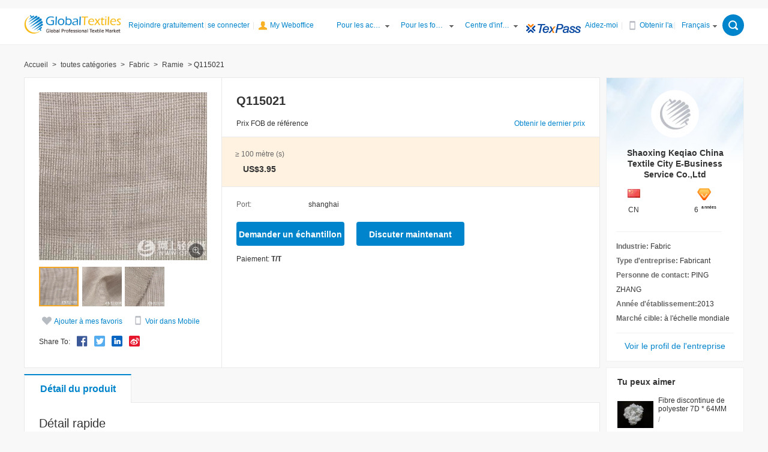

--- FILE ---
content_type: text/html; charset=UTF-8
request_url: http://french.globaltextiles.com/product/Q115021-158600.html
body_size: 14689
content:
﻿<!DOCTYPE html>
<html lang="en">

<head>
    <meta charset="UTF-8">
    <meta name="viewport" content="width=device-width, initial-scale=1.0">
    <meta http-equiv="X-UA-Compatible" content="ie=edge">
    <title>Q115021--Globaltextiles.com</title>
    <meta name="keywords" content="Q115021">    <meta name="description" content="Q115021 technique:,Densité:,Matériel:L-100%,Utilisation:,Largeur:120CM，pour de plus amples renseignements, veuillez visitez le réseau mondial du textile!">    <!--<style>@font-face{font-family:'zawgyi-one';src:url("/html/ttf/mmrtext.ttf")}</style>-->
    <link rel="stylesheet" href="//img.globaltextiles.com/static/prj/inter/assets/css/main.css?20240524">
        <link rel="stylesheet" href="//img.globaltextiles.com/static/prj/inter/assets/css/pages/product/product-detail.css?20240524">
    <link rel="stylesheet" href="//img.globaltextiles.com/static/prj/inter/assets/plugins/photoswipe/default-skin.css?20240524">
    <link rel="stylesheet" href="//img.globaltextiles.com/static/prj/inter/assets/plugins/photoswipe/photoswipe.css?20240524">
    <link rel="stylesheet" href="//img.globaltextiles.com/static/prj/inter/assets/css/pages/register/register.css?20240524">
        <script src="//img.globaltextiles.com/static/prj/inter/assets/js/lang/fr.js?20240524"></script>
    <script src="//img.globaltextiles.com/static/prj/inter/assets/plugins/jquery-2.1.4.min.js?20240524"></script>
    <!--<script src="&lt;!&ndash;{STATICURl}&ndash;&gt;/assets/js/utils.min.js"></script>-->
    <script src="//img.globaltextiles.com/static/prj/inter/assets/plugins/layer/layer.js?20240524"></script>
    <script src="//img.globaltextiles.com/static/prj/inter/assets/js/utils.js?20240524"></script>
    
	<!-- Global site tag (gtag.js) - Google Ads: 726703987 -->
	<script async src="https://www.googletagmanager.com/gtag/js?id=AW-726703987"></script>
	<script>
	  window.dataLayer = window.dataLayer || [];
	  function gtag(){dataLayer.push(arguments);}
	  gtag('js', new Date());

	  gtag('config', 'AW-726703987');
	</script>

    <!--new Google tag (gtag.js) -->
    <script async src="https://www.googletagmanager.com/gtag/js?id=G-8J11B6V3J4"></script>
    <script>
        function getCookie(name) {
            var arr,
                reg = new RegExp('(^| )' + name + '=([^;]*)(;|$)')
            if ((arr = document.cookie.match(reg))) return unescape(arr[2])
            else return null
        }

        var ua = navigator.userAgent;
        var site = "PC_browser";
        var referer = document.referrer; //document.referrer
        function getUASite() {
            var _site = "PC_browser";
            if (ua.toLowerCase().match(/baiduboxapp/i) == 'baiduboxapp') {
                _site = 'search_baidu'
            } else if (ua.toLowerCase().match(/UCBrowser/i) == 'ucbrowser') {
                _site = 'search_uc'
            } else if (ua.toLowerCase().match(/TTWebView/i) == 'ttwebview') {
                _site = 'search_tt'
            } else if (ua.toLowerCase().match(/SogouMSE/i) == 'sogoumse') {
                _site = 'search_sg'
            } else if (ua.toLowerCase().match(/BingWeb/i) == 'bingweb') {
                _site = 'search_bing'
            } else if (ua.toLowerCase().match(/360SE/i) == '360se' || ua.toLowerCase().match(/360EE/i) == '360ee') {
                _site = 'search_so'
            }else if (ua.toLowerCase().match(/Quark/i) == 'quark') {
                _site = 'search_qk'
            }
            return _site
        }
        if (/tncApp/.test(ua)) {
            var machsite = ua.match(/tncApp\/([^\/]+)/);
            if (machsite != null && machsite.length > 0) {
                site = machsite[1];
            }
        } else if (ua.toLowerCase().match(/MicroMessenger/i) == "micromessenger") {
            site = "weixin";
        } else if (referer) {
            referer = referer.toLowerCase();
            if (referer.indexOf("baidu.com") !== -1) {
                //百度搜索
                site = "search_baidu";
            } else if (referer.indexOf("sogou.com") !== -1) {
                //搜狗搜索/搜搜
                site = "search_sg";
            } else if (referer.indexOf("sm.cn") !== -1) {
                //神马搜索（UC）
                site = "search_uc";
            } else if (referer.indexOf("so.com") !== -1) {
                //360搜索
                site = referer.indexOf("soso.com") !== -1 ? "PC_browser" : "search_so"; // 区分搜搜
            } else if (referer.indexOf("bing.com") !== -1) {
                //bing搜索
                site = "search_bing";
            } else if (referer.includes("toutiao.com")) {
                // 头条搜索
                site = "search_tt"
            } else if (referer.includes("quark.cn")) {
                // 夸克搜索
                site = "search_qk"
            } else {
                site = getUASite()
            }
        } else {
            site = getUASite()
        }


        window.dataLayer = window.dataLayer || [];
        function gtag(){dataLayer.push(arguments);}
        gtag('js', new Date());
        var _de_us = getCookie('_de_us')
        if(_de_us){
            gtag('config', 'G-8J11B6V3J4', {
                user_id: _de_us,
                user_properties: {
                    H5_sr: site,
                    member_id:_de_us,
                }
            })
            // gtag('set', 'user_properties', {
            //     member_id: _de_us
            // })
        }else{
            gtag('config', 'G-8J11B6V3J4', {
                user_id: _de_us,
                user_properties: {
                    H5_sr: site,
                }
            })
        }
    </script>


	</head>

<body>
<!-- topbar -->
<div class="ly-topbar ly-topbar-large">
    <link rel="stylesheet" href="//img.globaltextiles.com/static/prj/inter/assets/css/topbar.css">
    <div class="ly-wrap">
        <div class="fl">
            <a class="logo" href="//www.globaltextiles.com/"><img src="//img.globaltextiles.com/static/prj/inter/images/logo.gif"></a>
            <span id="J_topbarAccountBox">
            <a href="https://www.globaltextiles.com/register/" onclick="ga('send', 'event', '账号', '开始注册', '',{'nonInteraction': 1});gtag('event', 'sign_up_begin');">Rejoindre gratuitement</a>|
            <a href="https://www.globaltextiles.com/login/" onclick="ga('send', 'event', '账号', '进入登录页', '',{'nonInteraction': 1});gtag('event', 'login_begin');">Se connecter</a>
        </span> |
            <a href="//my.globaltextiles.com/newmy/#/index" class="my-office">My Weboffice</a>
        </div>
        <div class="fr">
            <div class="menu">
                <div class="menu-sub">
                    <a href="javacript:void(0);">Pour les acheteurs</a>
                </div>
                <ul class="menu-combo">
                    <li><a href="/todaynew/products/cate-0/product-1.html">derniers produits</a></li>
                    <li><a href="//my.globaltextiles.com/newmy/#/postBuying" target="_blank">Poster demandes d'achat</a></li>
                    <li><a href="https://www.globaltextiles.com/html/help/help-3.html" target="_blank">Comment acheter</a></li>
                </ul>
            </div>
            <div class="menu">
                <div class="menu-sub">
                    <a href="javacript:void(0);">Pour les fournisseurs</a>
                </div>
                <ul class="menu-combo">
                    <li><a href="/todaynew/buy_offer/cate-0/sell-1.html">Dernières offres d'achat</a></li>
                    <li><a href="//my.globaltextiles.com/newmy/#/products/publish" target="_blank">Publiez vos produits</a></li>
                    <li><a href="https://www.globaltextiles.com/html/help/help-11.html" target="_blank">Comment vendre</a></li>
                    <li><a href="//www.globaltextiles.com/html/act/20121025/postcontact/globaltextiles-enfzt.html">Texpass</a></li>
                </ul>
            </div>
            <div class="menu">
                <div class="menu-sub">
                    <a href="javacript:void(0);">Centre d'information</a>
                </div>
                <ul class="menu-combo">
                    <li><a target="_blank" href="https://www.globaltextiles.com/exhibition/china-fair_p1.html">Foire du textile de Chine</a></li>
                    <li><a target="_blank" href="https://www.globaltextiles.com/exhibition/world-fair_p1.html">Foire mondiale du textile</a></li>
                    <li><a target="_blank" href="https://www.globaltextiles.com/info/cate-001_1.html">Informations Textile</a></li>
                </ul>
            </div>
            <a href="https://www.globaltextiles.com/html/act/20121025/postcontact/globaltextiles-enfzt.html" target="_blank">
                <img src="//img.globaltextiles.com/static/prj/inter/images/topbar/texpass.gif">
            </a>
            <a href="https://www.globaltextiles.com/html/help/help-1.html" target="_blank">Aidez-moi</a> <span class="vertical-bar"> | </span>
            <div class="menu menu-app">
                <div class="menu-sub">
                    <!--<a class="get-app" onclick="ga('send', 'event', '下载国际站APP', '点击', '',{'nonInteraction': 1});">&lt;!&ndash;{L('common_Get_App')}&ndash;&gt;</a>-->
                    <a class="get-app"  target="_blank" href="https://www.globaltextiles.com/download/">Obtenir l'application</a>
                </div>
                <!--<div class="menu-combo">-->
                    <!--<img src="//img.globaltextiles.com/static/prj/inter/images/app-qrcode.jpg" width="100" height="100"/>-->
                <!--</div>-->
            </div><span class="vertical-bar"> | </span>
            <div class="menu menu-lang">
                <div class="menu-sub">
                    <a href="javascript:void(0);">Français</a>
                </div>
                                <ul class="menu-combo">
                                        <li><a target="_blank" href="https://www.globaltextiles.com/product/Q115021-158600.html">English</a></li>
                                        <li><a target="_blank" href="https://vietnam.globaltextiles.com/product/Q115021-158600.html">Tiếng việt</a></li>
                                        <li><a target="_blank" href="https://myanmar.globaltextiles.com/product/Q115021-158600.html">မြန်မာ</a></li>
                                        <li><a target="_blank" href="https://spanish.globaltextiles.com/product/Q115021-158600.html">Español</a></li>
                                        <li><a target="_blank" href="https://korean.globaltextiles.com/product/Q115021-158600.html">한국어</a></li>
                                        <li><a target="_blank" href="https://japan.globaltextiles.com/product/Q115021-158600.html">日本語</a></li>
                                        <li><a target="_blank" href="https://italian.globaltextiles.com/product/Q115021-158600.html">Italiano</a></li>
                                    </ul>
                            </div>
                        <div class="search-box">
                <span class="search-box-open" onclick="ly_topbar.toggleSearch()"></span>
                <span class="search-box-close" onclick="ly_topbar.toggleSearch()"></span>
                <div class="search-box-inner">
                    <div class="ly-search-box">
                        <form class="form" id="headerSearchForm" onsubmit="return utils.headerSearchSubmit()" method="post">
                            <div class="border">
                                <div class="search-type">
                                    <input type="text" value="Produits" readonly class="input-type" name="type">
                                    <input type="hidden" value="Product" class="input-redir" name="redir">
                                    <input type="hidden" name="site_language" value="french">
                                    <ul class="combo">
                                        <li data-redir="Product">Produits</li>
                                        <li data-redir="Buy">Prospects de vente</li>
                                        <li data-redir="Sell">Prospects d'achat</li>
                                        <li data-redir="Company">Fournisseurs</li>
                                    </ul>
                                </div>
                                <input class="search-key" onfocus="searchFocus()"  placeholder="S'il vous plaît entrer un mot clé"/>
                                 <div id="searchHistory" class="search-history">
                                   <div class="history-wrapper">
                                     <div class="top-box">
                                       <p class="title">Search Records</p>
                                       <div class="close-btn" onclick="clearHistory()">
                                         <img src="//img.globaltextiles.com/static/prj/inter/images/icon-close-white.png">
                                         <span>Clear</span>
                                       </div>
                                     </div>
                                     <ul class="history-list">
                                     </ul>
                                   </div>
                                 </div>
                            </div>
                            <input type="submit" value="Chercher" class="search-btn"/>
                        </form>
                    </div>
                </div>
            </div>
                    </div>
    </div>
    <script src="//img.globaltextiles.com/static/prj/inter/assets/js/topbar.js?20240524"></script>
    <script>
        ly_topbar.GTNCheckLogin();
    </script>
</div>
<script>
    if(ly_topbar.GTNGetUserName()) {
        document.write('<a href="/fzl/pcchat/im/main.html?"><div class="ly-tools"><iframe style="position: absolute; display: block; border: 0px; top: 0px; bottom: 0px; width: 0px; height: 0px;" src="/fzl/pcchat/im/main.html?flag=true"></iframe><div class="msgIcon"></div><div class="unreadMessageNum"></div></div></a>');
    }
</script>
<link href="//img.globaltextiles.com/static/prj/inter/assets/plugins/liveplayer-sdk/dist/neplayer.min.css?20240524" rel="stylesheet">
<!-- header -->
<div class="ly-breadcrumb">
    <a href="/" >Accueil</a> &gt;
    <a href="/products/cate-0/product-1.html" >toutes catégories</a> &gt;
    <a href="//french.globaltextiles.com/products/cate-004/Fabric-1.html">Fabric</a> &gt;    <a href="//french.globaltextiles.com/products/cate-004002/Linen-Ramie-Hemp--Others-1.html"> Ramie</a> &gt;    <span>Q115021</span>
</div>
<!-- main -->
<div class="ly-wrap clearfix">
    <div class="ly-main">
        <!-- product-box -->
        <div class="ly-card mb-10 product-box clearfix">
            <!-- 图片 -->
            <div class="image-box">
                <a class="jqzoom" rel="gal1" title="Q115021" href="http://imgqfc.tnccdn.com/upload/w08/sample/fe/53/201801196798.jpg">
                    <img class="jqzoom-img" src="http://imgqfc.tnccdn.com/upload/w08/sample/fe/53/201801196798.jpg" />
                </a>
                <div id="previewImages" class="preview-images">
                    <img src="//img.globaltextiles.com/static/prj/inter/images/product/preview.png">
                </div>
                <div class="c-clear"></div>
                <ul class="thumb-list clearfix mb-16">
                                        <li>
                        <a onclick="imgindex=0" class="zoomThumbActive" rel="{gallery: 'gal1', smallimage: 'http://imgqfc.tnccdn.com/upload/w08/sample/fe/53/201801196798.jpg',largeimage: 'http://imgqfc.tnccdn.com/upload/w08/sample/fe/53/201801196798.jpg'}">
                            <img src="http://imgqfc.tnccdn.com/upload/w08/sample/fe/53/201801196798.jpg" />
                        </a>
                    </li>
                                        <li>
                        <a onclick="imgindex=1"  rel="{gallery: 'gal1', smallimage: 'http://imgqfc.tnccdn.com/upload/w08/sample/7d/a7/201801196799.jpg',largeimage: 'http://imgqfc.tnccdn.com/upload/w08/sample/7d/a7/201801196799.jpg'}">
                            <img src="http://imgqfc.tnccdn.com/upload/w08/sample/7d/a7/201801196799.jpg" />
                        </a>
                    </li>
                                        <li>
                        <a onclick="imgindex=2"  rel="{gallery: 'gal1', smallimage: 'http://imgqfc.tnccdn.com/upload/w08/sample/57/9b/201801196800.jpg',largeimage: 'http://imgqfc.tnccdn.com/upload/w08/sample/57/9b/201801196800.jpg'}">
                            <img src="http://imgqfc.tnccdn.com/upload/w08/sample/57/9b/201801196800.jpg" />
                        </a>
                    </li>
                                    </ul>
                <ul class="action">
                    <li>
              <span class="action-fav" data-id="158600">
                  <span class="ly-icon ly-icon-heart"></span><a href="javascript:void(0);" >Ajouter à mes favoris</a>
              </span>
                    </li>
                    <li>
              <span class="action-app">
                <span class="ly-icon ly-icon-app"></span>Voir dans Mobile              <img class="qrcode" src="https://www.globaltextiles.com/?app=product&act=qrcode&id=158600" />
              </span>
                    </li>
                </ul>
                <div class="share-box">
                    <span>Share To:</span>
                    <a href="http://www.facebook.com/sharer.php?u=https://french.globaltextiles.com/product/Q115021-158600.html&amp;t=I think this product is good!Q115021" target="_blank" onclick="ga('send','social','Facebook','share','https://french.globaltextiles.com/product/Q115021-158600.html');gtag('event', 'share', { method: 'Facebook', content_type: 'product', item_id: 'SKU_158600' });">
                        <i class="ly-icon ly-icon-share_1"></i>
                    </a>
                    <a href="https://twitter.com/share?url=https://french.globaltextiles.com/product/Q115021-158600.html&amp;text=I think this product is good!Q115021" target="_blank" onclick="ga('send','social','Twitter','share','https://french.globaltextiles.com/product/Q115021-158600.html');gtag('event', 'share', { method: 'Twitter', content_type: 'product', item_id: 'SKU_158600' });">
                        <i class="ly-icon ly-icon-share_2"></i>
                    </a>
                    <a href="http://www.linkedin.com/shareArticle?mini=true&amp;url=https://french.globaltextiles.com/product/Q115021-158600.html&amp;title=I think this product is good!Q115021&amp;source=" target="_blank" onclick="ga('send','social','LinkedIn','share','https://french.globaltextiles.com/product/Q115021-158600.html');gtag('event', 'share', { method: 'LinkedIn', content_type: 'product', item_id: 'SKU_158600' });">
                        <i class="ly-icon ly-icon-share_3"></i>
                    </a>
                    <a href="http://service.weibo.com/share/share.php?url=https://french.globaltextiles.com/product/Q115021-158600.html&amp;title=I think this product is good!Q115021" target="_blank" onclick="ga('send','social','Weibo','share','https://french.globaltextiles.com/product/Q115021-158600.html');gtag('event', 'share', { method: 'Weibo', content_type: 'product', item_id: 'SKU_158600' });">
                        <i class="ly-icon ly-icon-share_4"></i>
                    </a>
                </div>
            </div>
            <!-- 图片 End-->
            <!-- 信息 -->
            <div class="info">
                <h1 class="title">Q115021</h1>
                <div class="bar mb-16">
                    <span>Prix ​​FOB de référence</span>
                    <a class="ly-link fr" id="J-get-latest-price" onclick="gtag('event', 'contact_inquiry_product', { item_id: 'SKU_158600' });">Obtenir le dernier prix</a>
                </div>
                <div class="price-box mb-16">
                                        <div class="ladder">
                        <ul class="clearfix">
                                                        <li>
                                                                ≥ 100 mètre (s)<br/>
                                                                <strong>US$3.95</strong>
                            </li>
                            
                        </ul>
                    </div>
                                    </div>
                <div class="prop-box mb-16">
                    <ul>
                        <li><label class="prop-name">Port:</label>shanghai</li>
                                                                                            </ul>
                </div>
                <div class="btn-box clearfix mb-16">
                    <a class="ly-btn ly-btn-blue" onclick="ga('send', 'event', '产品详情', '拿样', '',{'nonInteraction': 1});gtag('event', 'sample', { item_id: 'SKU_158600' });showLoginWrapper('/product/feedback.htm?id=158600','blank');">Demander un échantillon</a>
                                        <a class="ly-btn ly-btn-blue" onclick="gtag('event', 'contact_IM', { item_id: 'SKU_158600' });showLoginWrapper('https://www.globaltextiles.com//fzl/pcchat/im/main.html?accid=dd194545dc7111ea911eb02628e985f2','blank');" href="javascript:void(0);">Discuter maintenant</a>
                                    </div>
                <div class="props-box mb-16">
                    <ul>
                        <li>
                            <label class="prop-name">Paiement:</label>
                                                                                    <strong class="payment-item">T/T</strong>
                                                                                </li>
                    </ul>
                </div>
            </div>
            <!-- 信息 End-->
        </div>
        <!-- product-box End-->
        <!-- product-prop -->
        <div class="product-prop mb-24">
            <div class="product-prop-tab">
                <ul>
                    <li>Détail du produit</li>
                </ul>
            </div>
            <div class="product-prop-bd clearfix">
                <div class="font-20 mb-16">Détail rapide</div>
                <table class="table-prop mb-32" width="100%">
                                        <tr>
                                                <td class="ly-bg-gray"><strong>Model NO</strong></td>
                        <td>Q115021</td>
                                                <td class="ly-bg-gray"><strong>Mot-clé</strong></td>
                        <td>tissé</td>
                                                                    </tr>
                                        <tr>
                                                <td class="ly-bg-gray"><strong>Matériel</strong></td>
                        <td>L-100%</td>
                                                <td class="ly-bg-gray"><strong>Type d'approvisionnement</strong></td>
                        <td>En stock</td>
                                                                    </tr>
                                        <tr>
                                                <td class="ly-bg-gray"><strong>Largeur</strong></td>
                        <td>120CM</td>
                                                <td class="ly-bg-gray"><strong>Poids</strong></td>
                        <td>100g/㎡</td>
                                                                    </tr>
                                        <tr>
                                                <td class="ly-bg-gray"><strong>Origine</strong></td>
                        <td>China</td>
                                                                        <td class="ly-bg-gray"><strong></strong></td>
                        <td></td>
                                            </tr>
                                    </table>
                                <div class="font-20 mb-16">Decription du produit </div>
                <article class="product-article" style="overflow-wrap: break-word;">
                    <p> utilisé pour toutes sortes de vêtements et vêtements </p>                </article>
            </div>
            <div class="product-prop-ft">
                <p><strong>Avertissement:</strong></p>
                <p>Le contenu fourni par les acheteurs et les vendeurs sur ce site ne peut pas être garanti authentique, exact et valide par GlobalTextiles.Com et GlobalTextiles.Com n'est pas tenu responsable des erreurs ou négligences qui en découlent.Cette page est en anglais et n'est pas un fournisseur de tous les produits et informations de Google Translate. Globaltextiles.com et ses sociétés affiliées, ou entreprises liées, et la perte d’erreurs de traduction automatique ou de traduction technique ne sont pas éligibles.</p>
            </div>
        </div>
        <!-- product-prop End-->
    </div>
    <aside class="ly-aside">
        <!-- profile -->
        <div class="ly-aside-profile mb-10">
                        <a href='javascript:alert("Le profil de l 'entreprise n'est pas approuvé.service temporairement indisponible");'>
                <img class="avatar" src="" onerror="this.src='//img.globaltextiles.com/static/prj/inter/images/avatar-default.jpg'"/>
                <strong class="title">
                    Shaoxing Keqiao China Textile City E-Business Service Co.,Ltd                </strong>
            </a>
                        <ul class="icons-bar">
                <li>
                    <span class="ly-flag ly-flag-cn"></span><br/>CN                </li>
                                <li></li>
                                                <li>
                    <span class="ly-icon ly-icon-diamonds"></span><br/> 6<sup>années</sup>
                </li>
                            </ul>
            <ul class="info-box">
                <li>
                    <strong>Industrie:</strong> Fabric                </li>
                <li>
                    <strong>Type d'entreprise:</strong> Fabricant                </li>
                <li>
                    <strong>Personne de contact:</strong> PING ZHANG                </li>
                                <li>
                    <strong>Année d'établissement:</strong>2013                </li>
                                                <li>
                    <strong>Marché cible: </strong>à l'échelle mondiale                </li>
                            </ul>
                        <a class="bottom-link" href="javascript:alert('Le profil de l 'entreprise n'est pas approuvé.service temporairement indisponible');">Voir le profil de l'entreprise</a>
                    </div>
        <!-- profile End-->
        <!-- maylike -->
        <div class="ly-aside-maylike mb-20">
            <div class="ly-aside-maylike-hd">Tu peux aimer</div>
            <ul>
                                <li class="item">
                    <a href="//french.globaltextiles.com/product/Fibre-discontinue-de-polyester-7D--64MM-91707.html" target="_blank">
                        <img class="image ly-loading" src="https://img.globaltextiles.com/html/images/upload/products/91/91707.jpg" onerror="utils.onerror()" />
                    </a>
                    <div class="info">
                        <p class="title">
                            <a href="//french.globaltextiles.com/product/Fibre-discontinue-de-polyester-7D--64MM-91707.html" target="_blank">Fibre discontinue de polyester 7D * 64MM</a>
                        </p>
                        <p class="price">
                            <strong></strong> /                         </p>
                    </div>
                </li>
                                <li class="item">
                    <a href="//french.globaltextiles.com/product/Tissu-Polyester-Satin-71656.html" target="_blank">
                        <img class="image ly-loading" src="https://img.globaltextiles.com/html/images/upload/products/71/71656.jpg" onerror="utils.onerror()" />
                    </a>
                    <div class="info">
                        <p class="title">
                            <a href="//french.globaltextiles.com/product/Tissu-Polyester-Satin-71656.html" target="_blank">Tissu Polyester Satiné</a>
                        </p>
                        <p class="price">
                            <strong></strong> /                         </p>
                    </div>
                </li>
                                <li class="item">
                    <a href="//french.globaltextiles.com/product/drap-de-lit-en-poly-ponge-75D--100D-70998.html" target="_blank">
                        <img class="image ly-loading" src="https://img.globaltextiles.com/html/images/upload/products/70/70998.jpg" onerror="utils.onerror()" />
                    </a>
                    <div class="info">
                        <p class="title">
                            <a href="//french.globaltextiles.com/product/drap-de-lit-en-poly-ponge-75D--100D-70998.html" target="_blank">drap de lit en poly ponge 75D * 100D</a>
                        </p>
                        <p class="price">
                            <strong></strong> /                         </p>
                    </div>
                </li>
                                <li class="item">
                    <a href="//french.globaltextiles.com/product/tissu-microfibre-gris-69966.html" target="_blank">
                        <img class="image ly-loading" src="https://img.globaltextiles.com/html/images/upload/products/69/69966.jpg" onerror="utils.onerror()" />
                    </a>
                    <div class="info">
                        <p class="title">
                            <a href="//french.globaltextiles.com/product/tissu-microfibre-gris-69966.html" target="_blank">tissu microfibre gris</a>
                        </p>
                        <p class="price">
                            <strong></strong> /                         </p>
                    </div>
                </li>
                                <li class="item">
                    <a href="//french.globaltextiles.com/product/TISSU-DE-LIT-DE-PECHE-EN-MICRO-FIBRE-69962.html" target="_blank">
                        <img class="image ly-loading" src="https://img.globaltextiles.com/html/images/upload/products/69/69962.jpg" onerror="utils.onerror()" />
                    </a>
                    <div class="info">
                        <p class="title">
                            <a href="//french.globaltextiles.com/product/TISSU-DE-LIT-DE-PECHE-EN-MICRO-FIBRE-69962.html" target="_blank">TISSU DE LIT DE PECHE EN MICRO-FIBRE</a>
                        </p>
                        <p class="price">
                            <strong></strong> /                         </p>
                    </div>
                </li>
                                <li class="item">
                    <a href="//french.globaltextiles.com/product/Spunbond-Non-tiss-63602.html" target="_blank">
                        <img class="image ly-loading" src="https://img.globaltextiles.com/html/images/upload/products/63/63602.jpg" onerror="utils.onerror()" />
                    </a>
                    <div class="info">
                        <p class="title">
                            <a href="//french.globaltextiles.com/product/Spunbond-Non-tiss-63602.html" target="_blank">Spunbond Non-tissé</a>
                        </p>
                        <p class="price">
                            <strong></strong> /                         </p>
                    </div>
                </li>
                                <li class="item">
                    <a href="//french.globaltextiles.com/product/Tissus-non-tisss-perfors--l39aiguille-63594.html" target="_blank">
                        <img class="image ly-loading" src="https://img.globaltextiles.com/html/images/upload/products/63/63594.jpg" onerror="utils.onerror()" />
                    </a>
                    <div class="info">
                        <p class="title">
                            <a href="//french.globaltextiles.com/product/Tissus-non-tisss-perfors--l39aiguille-63594.html" target="_blank">Tissus non tissés perforés à l&#39;aiguille</a>
                        </p>
                        <p class="price">
                            <strong></strong> /                         </p>
                    </div>
                </li>
                                <li class="item">
                    <a href="//french.globaltextiles.com/product/Tissus-non-tisss--liaison-chimique-63592.html" target="_blank">
                        <img class="image ly-loading" src="https://img.globaltextiles.com/html/images/upload/products/63/63592.jpg" onerror="utils.onerror()" />
                    </a>
                    <div class="info">
                        <p class="title">
                            <a href="//french.globaltextiles.com/product/Tissus-non-tisss--liaison-chimique-63592.html" target="_blank">Tissus non tissés à liaison chimique</a>
                        </p>
                        <p class="price">
                            <strong></strong> /                         </p>
                    </div>
                </li>
                                <li class="item">
                    <a href="//french.globaltextiles.com/product/Tissus-non-tisss--air-chaud-63591.html" target="_blank">
                        <img class="image ly-loading" src="https://img.globaltextiles.com/html/images/upload/products/63/63591.jpg" onerror="utils.onerror()" />
                    </a>
                    <div class="info">
                        <p class="title">
                            <a href="//french.globaltextiles.com/product/Tissus-non-tisss--air-chaud-63591.html" target="_blank">Tissus non tissés à air chaud</a>
                        </p>
                        <p class="price">
                            <strong></strong> /                         </p>
                    </div>
                </li>
                                <li class="item">
                    <a href="//french.globaltextiles.com/product/entoilage-de-chemise-63588.html" target="_blank">
                        <img class="image ly-loading" src="https://img.globaltextiles.com/html/images/upload/products/63/63588.jpg" onerror="utils.onerror()" />
                    </a>
                    <div class="info">
                        <p class="title">
                            <a href="//french.globaltextiles.com/product/entoilage-de-chemise-63588.html" target="_blank">entoilage de chemise</a>
                        </p>
                        <p class="price">
                            <strong></strong> /                         </p>
                    </div>
                </li>
                            </ul>
        </div>
        <!-- maylike End-->
    </aside>
</div>
<!-- main End-->
<footer class="ly-footer">
    <div class="ly-wrap">
        <div class="copyright">
            <a href="https://www.globaltextiles.com/html/aboutus/about.html" target="_blank">à propos de nous</a>|
            <a href="https://www.globaltextiles.com/html/aboutus/awards.html" target="_blank">Prix</a>|
            <a href="https://www.globaltextiles.com/html/aboutus/linkus.html" target="_blank">Lien vers nous</a>|
            <a href="https://www.globaltextiles.com/html/aboutus/contact.html" target="_blank">Contactez nous</a>|
            <a href="https://www.tnc.com.cn/" target="_blank">Site chinois</a>|
            <a href="https://www.globaltextiles.com/html/aboutus/partnerships.html" target="_blank">Les partenariats</a>|
            <a href="https://www.globaltextiles.com/html/aboutus/sitemap.html" target="_blank">Plan du site</a>|
            <span>Copyright (c) 2000-2026 GlobalTextiles.Com Corporation</span>
        </div>
    </div>
</footer><div class="layer_get-latest-price" style="display: none;">
    <div class="ly-card">
        <div class="ly-card-hd">
            <strong class="font-16">Remplissez la quantité requise pour obtenir le dernier prix!</strong>
        </div>
        <form  action="#" id="latestPrice-form" method="post">
            <input name="refId" type="hidden" value="158600">
            <div class="ly-form">
                <div class="form-group mb-0">
                    <label class="form-label">À:</label>
                    <div class="form-body">
                        <strong>PING ZHANG(Shaoxing Keqiao China Textile City E-Business Service Co.,Ltd)</strong>
                    </div>
                </div>
                <div class="form-group mb-10">
                    <label class="form-label">Objet:</label>
                    <div class="form-body">
                        Enquête sur le dernier prix pour <a href="javascript:void(0);" class="ly-link">Q115021</a>
                    </div>
                </div>
                <div class="form-group">
                    <label class="form-label"><span class="s-required">*</span>quantité requise:</label>
                    <div class="form-body">
                        <input class="ly-input w-100 mr-10" value="100" data-minnum="100" autocomplete="off" name="quantity"/> mètre (s)                    </div>
                </div>
                <div class="form-group">
                    <label class="form-label">Détail:</label>
                    <div class="form-body">
                        <textarea class="ly-textarea ly-block" name="cmessage" rows="5" placeholder="Entrez plus d'exigences ici"></textarea>
                    </div>
                </div>
                <div class="form-group">
                    <label class="form-label"><span class="s-required">*</span>Email:</label>
                    <div class="form-body">
                        <input class="ly-input w-full" datatype="e" nullmsg="S'il vous plaît, mettez une adresse email valide" errormsg="S'il vous plaît, mettez une adresse email valide" sucmsg="D'accord!" placeholder="globaltextiles@ctcn.com.cn" autocomplete="off" name="email" id="email" type="email" />
                    </div>
                </div>
                <div class="form-group">
                    <label class="form-label">&nbsp;</label>
                    <div class="form-body">
                    <input class="ly-input w-350" name="code" placeholder="entrez le code de vérification S'il vous plait" datatype="s" nullmsg="entrez le code de vérification S'il vous plait" errormsg="" sucmsg="D'accord!" autocomplete="off">
                    <img class="yzm" height="30" src="/?act=authKey" onclick="this.src='/?act=authKey&key=&time='+Math.random();" alt="" style="vertical-align:middle;">
                    </div>
                </div>
                <div class="form-group">
                    <label class="form-label"><span class="s-required"></span></label>
                    <div class="form-body">
                        <input type="checkbox" datatype="*" value="1" name="Allow" id="Allow" nullmsg="Vous devez accepter les conditions générales de Globaltextiles.com"> je suis d'accord avec le <a class="ly-link" href="/html/aboutus/termservice.html" target="_blank">Globaltextiles.com</a>              Conditions de services                        <br/>
                        <span class="Validform_checktip"></span>
                    </div>
                </div>

                <div class="text-center">
                    <input type="submit" class="ly-btn ly-btn-blue" value="Obtenir le dernier prix" />
                </div>
            </div>
        </form>
    </div>
</div>
<!-- preview images wrapper -->
<div class="pswp" tabindex="-1" role="dialog" aria-hidden="true">
    <div class="pswp__bg"></div>
    <div class="pswp__scroll-wrap">
        <div class="pswp__container">
            <div class="pswp__item"></div>
            <div class="pswp__item"></div>
            <div class="pswp__item"></div>
        </div>
        <div class="pswp__ui pswp__ui--hidden">
            <div class="pswp__top-bar">
                <div class="pswp__counter"></div>
                <button class="pswp__button pswp__button--close" title="Close (Esc)"></button>
                <!--<button class="pswp__button pswp__button&#45;&#45;share" title="Share"></button>-->
                <!--<button class="pswp__button pswp__button&#45;&#45;fs" title="Toggle fullscreen"></button>-->
                <button class="pswp__button pswp__button--zoom" title="Zoom in/out"></button>
                <div class="pswp__preloader">
                    <div class="pswp__preloader__icn">
                        <div class="pswp__preloader__cut">
                            <div class="pswp__preloader__donut"></div>
                        </div>
                    </div>
                </div>
            </div>
            <div class="pswp__share-modal pswp__share-modal--hidden pswp__single-tap">
                <div class="pswp__share-tooltip"></div>
            </div>
            <button class="pswp__button pswp__button--arrow--left" title="Previous (arrow left)">
            </button>
            <button class="pswp__button pswp__button--arrow--right" title="Next (arrow right)">
            </button>
            <div class="pswp__caption">
                <div class="pswp__caption__center"></div>
            </div>
        </div>
    </div>
</div>
<!-- preview images wrapper -->

<script src="//img.globaltextiles.com/static/prj/inter/assets/plugins/swiper/idangerous.swiper.min.js?20240524"></script>
<script src="//img.globaltextiles.com/static/prj/inter/assets/js/index/index.min.js?20240524"></script>
<!-- jqzoom -->
<link rel="stylesheet" href="//img.globaltextiles.com/static/prj/inter/assets/plugins/jqzoom_ev-2.3/css/jquery.jqzoom.css?20240524" />
<script src="//img.globaltextiles.com/static/prj/inter/assets/plugins/jqzoom_ev-2.3/js/jquery.jqzoom-min.js?20240524"></script>
<!-- validForm -->
<link rel="stylesheet" href="//img.globaltextiles.com/static/prj/inter/assets/plugins/validFrom/validform.css?20240524">
<script src="//img.globaltextiles.com/static/prj/inter/assets/plugins/validFrom/validform-5.3.2.min.js?20240524"></script>
<script src="//img.globaltextiles.com/static/prj/inter/assets/js/product/product-detail.js?20240524"></script>
<script src="//img.globaltextiles.com/static/prj/inter/assets/plugins/photoswipe/photoswipe.js"></script>
<script src="//img.globaltextiles.com/static/prj/inter/assets/plugins/photoswipe/photoswipe-ui-default.js"></script>
<script src="//img.globaltextiles.com/static/prj/inter/assets/plugins/liveplayer-sdk/dist/neplayer.min.js?20240524"></script>
<script>
    var imgindex = 0;
    $("#previewImages").click(function () {
        var pswpElement = document.querySelectorAll('.pswp')[0];    //  pswpElement是指定位当前图片展示区域的元素
        var items =[
                {
            src: 'http://imgqfc.tnccdn.com/upload/w08/sample/fe/53/201801196798.jpg',
            w: 2400,
            h: 1800
        },
                {
            src: 'http://imgqfc.tnccdn.com/upload/w08/sample/7d/a7/201801196799.jpg',
            w: 2400,
            h: 1800
        },
                {
            src: 'http://imgqfc.tnccdn.com/upload/w08/sample/57/9b/201801196800.jpg',
            w: 2400,
            h: 1800
        },
                ];
        var options = {
            index: imgindex,   //  开始的滑块（图片），必须为数字，默认0（第一张）
            maxSpreadZoom: 2,   //最大放大倍数。
            loop: true,   //  是否循环展示图片，当左右滑动图片时。
            // showHideOpacity: true
            // bgOpacity: 0.8,
            closeOnScroll: false,
            closeOnVerticalDrag: false,
            history: false
        };
        var gallery = new PhotoSwipe( pswpElement, PhotoSwipeUI_Default, items, options);
        gallery.init();
    })
    if(ly_topbar.GTNGetUserName()){
        $.ajax({
            type: "post",
            url: "/?app=product&act=getEmail",
            dataType: "json",
            success: function(data) {
                if (data.success == 1) {
                    $("input[name=email]").val(data.email);
                }

            }

        });

        $.ajax({
            type: "post",
            url: "/?act=isfavorite&type=product&id=158600",
            dataType: "json",
            success: function(data) {
                if (data.code == 1) {
                    $(".action-fav").find(".ly-icon-heart").addClass('ly-icon-heart-active');
                    $(".action-fav").attr('data-ifavorite',1)
                }else{
                    $(".action-fav").attr('data-ifavorite',0)
                }

            }

        });
    }

</script>
<script>
    var site_url = "https://www.globaltextiles.com/";

    $('.action-fav').click(function(){
        if(ly_topbar.GTNGetUserName()) {
            var $this = $(this)
            var id = $this.data('id')
            var ifavorite = $this.attr('data-ifavorite')
            var f=1;  //收藏
            if(ifavorite == '1'){
                gtag('event', 'cancel_from_wishlist_product', { item_id: 'SKU_158600' });
                f=0;  //取消收藏
            }else{
                gtag('event', 'add_to_wishlist_product', { item_id: 'SKU_158600' });
            }
            $.ajax({
                type: "get",
                url: "/?app=default&act=favorite&type=product&id="+id+"&f="+f,
//      data: data,
                dataType: "json",
                success: function(data) {
                    if (data.success == '1') {
                        layer.msg(inter_lang.success)
                        $this.find('.ly-icon-heart').toggleClass('ly-icon-heart-active')
                        $this.attr('data-ifavorite', f)
                    }
                    else if(data.success == '-2'){
                        window.location.href = site_url+"login/?comefrom=" + encodeURIComponent(window.location.href)
                    }
                    else if(data.success == '-1'){  //第一次收藏成功
                        layer.msg(inter_lang.success)
                        $this.find('.ly-icon-heart').toggleClass('ly-icon-heart-active')
                        $this.attr('data-ifavorite', f)

                        var parentsSelects= $this.parents('.action')
                        utils.collectionAlert(parentsSelects)
                    }
                    else {
                        layer.msg(inter_lang.error);
                    }
                }
            });
        }else{
            //window.location.href = site_url+"login/?comefrom=" + encodeURIComponent(window.location.href)
            $('#loginWrapper').css('display', 'block')
            gtag('event', 'add_to_wishlist_product', { item_id: 'SKU_158600' });
        }

    })

</script>

<!-- login wrapper -->
<style>
    .login-wrapper .login-right{
        width: 380px;
        margin-left:30px;
    }
    .login-wrapper .ly-lg-input{
        width: 267px;
    }
    .login-wrapper .login-right .border .switch-top .tip{
        width: 280px;
    }
</style>
<script>
    window.AliyunCaptchaConfig = {
        region: "cn",
        prefix: "l87unk",
    };
</script>
<script type="text/javascript" src="https://o.alicdn.com/captcha-frontend/aliyunCaptcha/AliyunCaptcha.js"></script>

<div id="loginWrapper" style="display: none;">
    <div class="login-wrapper clearfix">
        <!--切换登录-->
        <div class="login-right center-login-box">
            <div id="acountLoginWrap" class="border">
                <div class="switch-top">
                    <span class="tip">Sign in</span>
                    <img onclick="accountLogin()" src="//img.globaltextiles.com/static/prj/inter/images/qrcode.png">
                </div>
                <form class="login-form" id="login-form" method="post" >
                    <input name="a" type="hidden" value="">
                    <div class="form-group">
                        <label for="username">Member ID：</label>
                        <input class="ly-input" name="username" id="username">
                    </div>
                    <div class="form-group mb-16">
                        <label for="username">Password ：
                            <a class="ly-link fr" href="//www.globaltextiles.com/login/?act=forgetPassword">Forget password?</a>
                        </label>

                        <input type="password" class="ly-input" name="password" id="password">
                    </div>
                    <div id="captchas" class="mb-20"></div>

                    <div class="form-group mb-20 text-right">
                        <p class="font-12 mb-10">网上轻纺城/全球纺织网账号可直接登录</p>
                    </div>

                    <div class="form-group mb-20">
                        <p id="formError" class="ly-danger"></p>
                    </div>

                    <div class="form-group btn-box">
                        <input type="button" id="embed-check" value="Sign in" style="display: none;"/>
                        <input type="button" id="embed-submit" class="ly-btn ly-btn-green" value="Sign in" onclick="ga('send', 'event', '账号', '登录', '',{'nonInteraction': 1});"/>
                    </div>

                    <div class="clearfix">
                        <a class="ly-link font-16 fl" href="javascript:void(0);" id="goMobilelogin">SMS verification login</a>
                        <a class="ly-link font-16 fr" href="//www.globaltextiles.com/register/" >Join free</a>
                    </div>

                    <div class="share-box">
                        <span>Sign in with:</span>
                        <a href="https://account.globaltextiles.com/fb/code" target="_blank">
                            <i class="ly-icon ly-icon-sign_f"></i>
                        </a>
                        <a href="https://account.globaltextiles.com/tw/requestToken" target="_blank">
                            <i class="ly-icon ly-icon-sign_t"></i>
                        </a>
                        <a href="https://account.globaltextiles.com/gLogin" target="_blank">
                            <i class="ly-icon ly-icon-sign_g"></i>
                        </a>
                    </div>
                </form>
            </div>

            <div id="acountMobileLoginWrap" class="border" style="display: none;">
                <div class="switch-top">
                    <span class="tip">SMS verification login</span>
                    <img onclick="accountLogin()" src="//img.globaltextiles.com/static/prj/inter/images/qrcode.png">
                </div>
                <form action="#" class="login-form" id="mobile-login-form" method="post" onsubmit="return mobileCheckForm()">
                    <div class="form-group">
                        <label for="mobile">Mobile Number</label>
                        <div>
                            +
                            <input class="ly-input ly-xs-input" name="idd" id="idd" value="86" placeholder="86">
                            <input class="ly-input ly-lg-input" name="mobile" id="mobile" placeholder="Please enter your mobile number">
                        </div>
                    </div>
                    <div class="form-group">
                        <div id="your-dom-id" class="nc-container"></div>
                    </div>

                    <div class="form-group mb-16">
                        <input type="text" class="ly-input" name="code" id="code" placeholder="please enter the verification code">
                    </div>
                    <div class="form-group btn-box">
                        <input type="submit" class="ly-btn ly-block-btn ly-btn-green" value="Sign in"/>
                    </div>

                    <div class="form-group mb-20">
                        <p id="formMobileError" class="ly-danger"></p>
                    </div>

                    <div class="clearfix">
                        <a class="ly-link font-14 fl" href="javascript:void(0);" id="gologin">Sign in With Password</a>
                        <a class="ly-link font-14 fr" href="//www.globaltextiles.com/register/">Join free</a>
                    </div>
                    <!--分享-->
                    <div class="share-box">
                        <span>Sign in with:</span>
                        <a href="https://account.globaltextiles.com/fb/code">
                            <i class="ly-icon ly-icon-sign_f"></i>
                        </a>
                        <a href="https://account.globaltextiles.com/tw/requestToken">
                            <i class="ly-icon ly-icon-sign_t"></i>
                        </a>
                        <a href="https://account.globaltextiles.com/gLogin">
                            <i class="ly-icon ly-icon-sign_g"></i>
                        </a>
                    </div>
                </form>
            </div>

            <div id="acountMobileCreateWrap" class="border pb-48" style="display: none;">
                <p class="mb-20 mt-24" style="text-align: center;font-size: 18px;font-weight: 400;">The verified mobile number is</p>
                <form action="#" class="login-form" id="mobile-bind-login-form">
                    <div class="btn-box mb-24">
                        <input type="button" id="button-mobile-value" style="background-color: #f7f7f7;" class="ly-btn ly-block-btn" value="">
                    </div>
                    <div class="form-group mb-48">
                        <p class="font-14 mb-10 ly-gray" style="line-height: 18px;">This mobile number has not been bound to any account, you can choose to create a new account to bind.</p>
                    </div>
                    <div class="form-group btn-box">
                        <input type="button" class="ly-btn ly-block-btn ly-btn-green" onclick="window.location.href='/register/?mobilecheck=1';" value="Create a new account"/>
                    </div>
                </form>
            </div>

            <div id="scanCodeWrap" class="border" style="min-height: 371px;display: none;">
                <div class="switch-top">
                    <span class="tip">Secure login</span>
                    <img onclick="codeLogin()" src="//img.globaltextiles.com/static/prj/inter/images/computer.png">
                </div>
                <div class="qrcode-con">
                    <img src="" id="login_qrcode">
                </div>
                <div class="qrcode-foot">
                    <p>Sign in with the QR Code</p>
                    <p>Scan the QR Code in <a href="https://www.globaltextiles.com/download/">Globaltextiles.com APP</a></p>
                </div>
            </div>
        </div>
    </div>
</div>
<script>
    var loginType = 1;
    var $loginForm = $('#login-form')

    function initWh(){
        window.initAliyunCaptcha({
            // 场景ID。通过步骤一添加验证场景后，您可以在验证码场景列表，获取该场景的场景ID
            SceneId: '1bqa6gjm',
            // 验证码模式。embed表示要集成的验证码模式为嵌入式。无需修改
            mode: 'popup',
            // 页面上预留的渲染验证码的元素，与原代码中预留的页面元素保持一致。
            element: '#captchas',
            // 触发业务请求的元素。button表示单击登录按钮后，触发captchaVerifyCallback函数。您可以根据实际使用的元素修改element的值
            button: '#embed-check',
            // 业务请求(带验证码校验)回调函数，无需修改
            captchaVerifyCallback: function (captchaVerifyParamValue,callback) {

                var index = layer.load(0, {shade: false});
                $loginForm.find('input[name=username]')
                var username = btoa( $loginForm.find('input[name=username]').val());
                var password = btoa( $loginForm.find('input[name=password]').val());

                $.ajax({
                    type: "post",
                    url: "/?app=login&act=ajaxLogin",
                    data:{"username":username,"password":password,captchaVerifyParam:encodeURIComponent(captchaVerifyParamValue)},
                    dataType: "json",
                    success: function(data) {
                        layer.close(index);
                        if (data.success == 1) {
                            if(data.jumpurl){
                                window.location.href=data.jumpurl;
                            }else{
                                window.location.reload();
                            }
                        }else{
                            alert(data.msg);
                            captcha.refresh();
                        }

                    }

                });

            },
            // 绑定验证码实例函数，无需修改
            getInstance: function (instance) {
                captcha = instance;
            },
            // 滑块验证码样式，支持自定义宽度和高度，单位为px。其中，width最小值为320 px
            slideStyle: {
                width: 320,
                height: 40,
            },
            // 验证码语言类型，支持简体中文（cn）、繁体中文（tw）、英文（en）
            language: 'en',
            // 完成验证后，是否立即发送验证请求（调用captchaVerifyCallback函数）
            immediate: true,
        });
    }

    function initHd(){
        window.initAliyunCaptcha({
            // 场景ID。通过步骤一添加验证场景后，您可以在验证码场景列表，获取该场景的场景ID
            SceneId: '1obf46ru',
            // 验证码模式。embed表示要集成的验证码模式为嵌入式。无需修改
            mode: 'embed',
            // 页面上预留的渲染验证码的元素，与原代码中预留的页面元素保持一致。
            element: '#your-dom-id',
            // 触发业务请求的元素。button表示单击登录按钮后，触发captchaVerifyCallback函数。您可以根据实际使用的元素修改element的值
            //button: '#button',
            // 业务请求(带验证码校验)回调函数，无需修改
            captchaVerifyCallback: function (captchaVerifyParamValue) {
                if(!checkMobile()){
                    layer.msg("Please enter your mobile telephone", {offset: '30px'});
                    captcha.refresh();
                    return;
                }

                var iddNumber = $mobileLoginForm.find('#idd').val();
                var mobileNumber = $mobileLoginForm.find('#mobile').val();

                $.ajax({
                    type: "post",
                    url: "/?app=login&act=sendMobileCode",
                    data: {idd:iddNumber,mobile:mobileNumber,'captchaVerifyParam':encodeURIComponent(captchaVerifyParamValue)},
                    dataType: "json",
                    success: function(data) {
                        if (data.success == 1) {
                            alert(inter_lang.mobile_sent, {offset: '30px'});
                            captcha.hide();
                        } else {
                            alert(data.msg, {offset: '30px'});
                            captcha.refresh();
                        }
                    }

                });
                return {
                    captchaResult: true
                };
            },
            // 绑定验证码实例函数，无需修改
            getInstance: function (instance) {
                captcha = instance;
            },
            // 滑块验证码样式，支持自定义宽度和高度，单位为px。其中，width最小值为320 px
            slideStyle: {
                width: 320,
                height: 40,
            },
            // 验证码语言类型，支持简体中文（cn）、繁体中文（tw）、英文（en）
            language: 'en',
            // 完成验证后，是否立即发送验证请求（调用captchaVerifyCallback函数）
            immediate: true,
            autoRefresh:false,
        });
    }

    var captcha;
    initWh();

    function checkForm() {
        var username = $loginForm.find('input[name=username]').val();
        var password = $loginForm.find('input[name=password]').val();
        var $formError = $loginForm.find('#formError')
        if (username == '') {
            $formError.text('Member ID can not be empty')
            return false;
        }
        if (password == '') {
            $formError.text('Password can not be empty')
            return false;
        }
        return true;
    }

    var $mobileLoginForm = $('#mobile-login-form')
    function mobileCheckForm() {
        var iddNumber = $mobileLoginForm.find('#idd').val();
        var mobileNumber = $mobileLoginForm.find('#mobile').val();
        var code = $mobileLoginForm.find('#code').val();
        var $formError = $mobileLoginForm.find('#formMobileError');
        if (iddNumber == '' || mobileNumber == '') {
            $formError.text(inter_lang.error_mobile);
            return false;
        }
        if (code == '') {
            $formError.text(inter_lang.empty_verification_code);
            return false;
        }


        $.ajax({
            type: "post",
            url: "/?app=login&act=mobilelogin",
            data: {idd:iddNumber,mobile:mobileNumber,code:code},
            dataType: "json",
            success: function(data) {
                if(data.success==1){
                    if(data.state==1){
                        window.location.reload();
                    }else if(data.state==2){
                        window.location.href=data.jumpurl;
                    }else if(data.state==3){
                        $("#acountLoginWrap").hide();
                        $("#acountMobileLoginWrap").hide();
                        $("#acountMobileCreateWrap").show();
                        $("#button-mobile-value").val('+'+iddNumber+'-'+mobileNumber);
                    }
                }else{
                    $formError.text(data.msg);
                }

            }

        });

        return false;


    }

    $("#gologin").click(function () {
        $("#acountLoginWrap").show();
        $("#acountMobileLoginWrap").hide();
        $("#scanCodeWrap").hide();
        loginType = 1;

        initWh();
    });

    var nc = null
    $("#goMobilelogin").click(function () {
        $("#acountLoginWrap").hide();
        $("#acountMobileLoginWrap").show();
        $("#scanCodeWrap").hide();
        loginType = 2;

        initHd();
    });

    $("#embed-submit").click(function(e) {
        e.preventDefault();
        if(checkForm()){
            $("#embed-check").click()
        }
    });

    var t = null,
        r = null;
    ttl=0;

    function accountLogin() {
        reflushQrcode()

        $("#acountMobileLoginWrap").css('display', 'none');
        $('#acountLoginWrap').css('display', 'none');
        $('#scanCodeWrap').css('display', 'block');
    }
    function codeLogin() {
        t = null;
        r = null;

        $('#scanCodeWrap').css('display', 'none');
        if(loginType==1){
            $('#acountLoginWrap').css('display', 'block');
        }else{
            $('#acountMobileLoginWrap').css('display', 'block');
        }    }
    function checkLogin() {
        if(t&&r){
            ttl += 5;
            if(ttl>240){
                reflushQrcode()
            }
            $.ajax({
                type: "get",
                url: "/?app=login&act=checkLoginQrcode",
                data: {t:t,r:r},
                dataType: "json",
                success: function(data) {
                    if (data.code == 200) {
                        t = null;
                        r = null;
                        ttl=0;
                        window.location.reload()
                    }

                }

            });
        }
    }

    function reflushQrcode() {
        t = getNowFormatDate();
        r = Math.random();
        ttl=0;
        $("#login_qrcode").attr('src',"/?app=login&act=loginQrcode&t="+t+"&r="+r);
    }

    function getNowFormatDate() {//获取当前时间
        var date = new Date();
        var seperator1 = "-";
        var seperator2 = ":";
        var month = date.getMonth() + 1<10? "0"+(date.getMonth() + 1):date.getMonth() + 1;
        var strDate = date.getDate()<10? "0" + date.getDate():date.getDate();
        var currentdate = date.getFullYear() + seperator1  + month  + seperator1  + strDate
            + " "  + date.getHours()  + seperator2  + date.getMinutes()
            + seperator2 + date.getSeconds();
        return currentdate;
    }

    var intervalId = window.setInterval(checkLogin, 5000);

    $('.check-login-status').click(function () {
        $('#loginWrapper').css('display', 'block')
    })

    $('#loginWrapper').on('mousedown', function() {
        $('#loginWrapper').css('display', 'none')
    });

    $('#loginWrapper .login-right').on('mousedown', function(e) {
        e.stopPropagation()
    });



    function checkMobile(){
        var idd = $mobileLoginForm.find('#idd').val();
        var mobile = $mobileLoginForm.find('#mobile').val();
        // var mobileReg = /^1[34578]\d{9}$/
        if (mobile&&idd) {
            return true;
        }else{
            return false;
        }
    }

</script>
<!-- login wrapper -->
<!-- login wrapper End -->

<link rel="stylesheet" href="//img.globaltextiles.com/static/prj/inter/assets/css/lang/fr.css?20240524"><script type="text/javascript">
    function ga() {}

    var _hmt = _hmt || [];
    (function() {
        var hm = document.createElement("script");
        hm.src = "https://hm.baidu.com/hm.js?eff0267cf7e6af14c352a5d1a3e72e19";
        var s = document.getElementsByTagName("script")[0];
        s.parentNode.insertBefore(hm, s);
    })();
</script></body>

</html>

--- FILE ---
content_type: text/css
request_url: http://img.globaltextiles.com/static/prj/inter/assets/css/pages/register/register.css?20240524
body_size: 1708
content:
.email-wrapper{padding:130px 0 130px 130px}.email-wrapper .ly-form{padding:0;font-size:16px}.email-wrapper .form-group{margin-bottom:28px}.ly-header{margin-bottom:0}.login-wrapper{background-color:#fff}.login-wrapper .login-left{float:left;width:630px;height:440px;padding-left:40px;padding-top:54px;text-align:left;background:url(//img.globaltextiles.com/static/prj/inter/images/register/login-bg.gif) left top no-repeat}.login-wrapper .login-left .sub{height:30px;line-height:30px;font-size:14px;color:#333;overflow:hidden}.login-wrapper .login-left h1{color:#0084cb;font-size:30px;font-style:italic;height:40px;line-height:40px;overflow:hidden;font-weight:bold;margin:24px 0}.login-wrapper .login-left .indouce{font-size:14px;line-height:24px;color:#848484}.login-wrapper .login-left .indouce p{position:relative;padding-left:18px;margin:10px 0}.login-wrapper .login-left .indouce p:after{content:"";position:absolute;border:4px solid transparent;border-left-color:#737373;right:0;top:50%;margin-top:-4px;left:0;right:auto;border-left-color:#00a5fe}.login-wrapper .login-right{float:left;width:340px;margin-left:75px;margin-top:45px;overflow:hidden;border:10px solid #f1f1f1;border-radius:4px}.login-wrapper .login-right .border{padding:24px 20px 12px;border:1px solid #e9e9e9;border-radius:4px}.login-wrapper .login-right .border#scanCodeWrap .switch-top img{width:44px;height:36px}.login-wrapper .login-right .border .switch-top{font-size:0;color:#333;font-weight:bold;margin-bottom:10px}.login-wrapper .login-right .border .switch-top .tip{display:inline-block;width:254px;font-size:18px}.login-wrapper .login-right .border .switch-top img{width:44px;height:44px;cursor:pointer}.login-wrapper .login-right .border .qrcode-con{padding:40px 0 20px 0;text-align:center;margin-bottom:10px}.login-wrapper .login-right .border .qrcode-con img{width:120px;height:120px}.login-wrapper .login-right .border .qrcode-foot{text-align:center;font-size:14px}.login-wrapper .login-right .border .qrcode-foot p{line-height:26px}.login-wrapper .login-right .border .qrcode-foot a{color:#0084cb}.login-wrapper .login-right .tab{border-bottom:2px solid #0084cb;padding-bottom:10px;height:24px;line-height:24px;color:#333;font-size:18px;font-weight:bold}.login-wrapper .login-right .login-form{padding:24px 10px 12px}.login-wrapper .login-right .form-group{margin-bottom:8px}.login-wrapper .login-right .form-group label{display:block;margin-bottom:8px}.login-wrapper .login-right .form-group .send-btn{height:30px;line-height:30px;width:150px;background-color:#f2f4f8;border:none;border-radius:4px;color:#5d646a}.login-wrapper .login-right .form-group .send-btn.gray{color:#B1B6C2}.login-wrapper .login-right .btn-box .ly-btn{width:180px;margin-right:16px;font-size:16px}.login-wrapper .login-right .btn-box .ly-block-btn{display:block;width:100%}.login-wrapper .login-right .btn-box .ly-link strong{text-decoration:underline;display:inline-block;margin-top:10px}.login-wrapper .ly-input{width:100%}.login-wrapper .ly-xs-input{width:34px}.login-wrapper .ly-xs-input.ly-input{padding-left:0;text-align:center}.login-wrapper .ly-lg-input{width:228px}.login-wrapper .share-box{margin-top:30px;padding:20px 0;border-top:1px solid #E3E3E3;font-size:14px}.login-wrapper #bindAccountWrap .ly-input{height:40px;line-height:40px}.login-wrapper #bindAccountWrap .ly-input::-webkit-input-placeholder{color:#c9c9c9}.login-wrapper #bindAccountWrap .ly-input::-moz-placeholder{color:#c9c9c9}.login-wrapper #bindAccountWrap .ly-input:-moz-placeholder{color:#c9c9c9}.login-wrapper #bindAccountWrap .ly-input:-ms-input-placeholder{color:#c9c9c9}.login-wrapper #bindAccountWrap .btn-box{text-align:center}.login-wrapper #bindAccountWrap .btn-box .ly-btn-green{width:200px;height:48px;border-radius:7px;font-size:14px}.login-wrapper #bindAccountWrap .icon-wrap{text-align:center}.login-wrapper #bindAccountWrap .icon-wrap .ly-icon-sign_bt{margin-bottom:4px}.login-wrapper #bindAccountWrap .register-link{text-align:center;font-size:12px;color:#666666;margin-top:30px;margin-bottom:10px}.login-wrapper #bindAccountWrap .register-link :hover{text-decoration:underline}.gradient{background:-webkit-gradient(linear, left top, left bottom, from(#f8fcfd), to(#feffff));background:linear-gradient(#f8fcfd, #feffff);background:-o-linear-gradient(#f8fcfd, #feffff)}.gradient .register-header{overflow:hidden;zoom:1;position:relative;height:100%}.gradient .register-header .title{height:30px;line-height:30px;margin-top:12px}.gradient .register-header .content{height:24px;line-height:24px}.gradient .register-header .has-registered{width:140px;height:40px;position:absolute;right:0;bottom:0;text-align:right;padding:10px 30px 10px 0;background:url(//img.globaltextiles.com/static/prj/inter/images/register/reg_rbg.png) right center no-repeat}.gradient .register-header .has-registered p{height:20px;line-height:20px}.register-wrapper{background-color:#eefaff;border:1px solid #e9e9e9}.register-wrapper .ly-card{min-height:600px;border-top:0;border-left:0;border-bottom:0;padding-bottom:100px}.register-wrapper .ly-input,.register-wrapper .ly-select{width:288px;margin-right:8px}.register-wrapper .quest{padding:16px 8px 16px 4px}.register-wrapper .quest-hd{font-size:18px;font-weight:bold;border-bottom:1px solid #d1dbdf;padding:8px 0 11px}.register-wrapper .quest-bd{font-size:12px;white-space:nowrap;padding-top:8px;line-height:32px}.register-wrapper .quest-bd p{position:relative;padding-left:14px}.register-wrapper .quest-bd p:after{content:"";position:absolute;border:4px solid transparent;border-left-color:#737373;right:0;top:50%;margin-top:-4px;left:0;right:auto;border-left-color:#00a5fe}.register-wrapper .country-cn-show{display:none}.register-wrapper .form-country-cn{padding-top:50px;padding-bottom:100px}.register-wrapper .form-country-cn .country-cn-show{display:inline-block}.register-wrapper .form-country-cn .country-cn-show.form-group{display:block}.register-wrapper .form-country-cn .country-cn-hide{display:none}.register-wrapper .form-country-cn .Validform_checktip.Validform_wrong+#J-send-code{display:none}.register-wrapper .form-country-cn .form-tips{display:none}.register-wrapper .form-country-cn .Validform_checktip.Validform_right+#J-send-code{display:inline-block}.register-wrapper .form-country-cn input[name=email]+.Validform_right{display:none}.progress-bar{width:100%;height:50px;font-size:0;line-height:50px;text-align:center}.progress-bar .progress-box{width:50%;display:inline-block;height:100%;font-size:16px}.progress-bar .progress-box .num{font-family:Eras Bold ITC;margin-right:4px}.progress-bar .step1{background-color:#F8B125;color:#fff}.progress-bar .step2{background-color:#F2F3F7;color:#b8b9bc}.progress-bar .step1_active{background-color:#3375C1;color:#fff}.progress-bar .step2_active{background-color:#F8B125;color:#fff}


--- FILE ---
content_type: text/css
request_url: http://img.globaltextiles.com/static/prj/inter/assets/plugins/validFrom/validform.css?20240524
body_size: 1054
content:

/* validForm style */

.Validform_checktip {
  color: #999;
}
.Validform_right {
  color: #71b83d;
}
.Validform_wrong {
  color: red;
}
.Validform_loading {
  padding-left: 20px;
}
.Validform_error {
  background-color: #ffe7e7;
}
#Validform_msg {
  color: #7d8289;
  font-size: 12px;
  width: 280px;
  background: #fff;
  position: absolute;
  top: 0;
  right: 50px;
  z-index: 99999;
  display: none;
}
#Validform_msg .iframe {
  position: absolute;
  left: 0;
  top: -1px;
  z-index: -1;
}
#Validform_msg .Validform_title {
  line-height: 25px;
  height: 25px;
  text-align: left;
  font-weight: bold;
  padding: 0 8px;
  color: #fff;
  position: relative;
  background-color: #000;
}
#Validform_msg a.Validform_close:link,
#Validform_msg a.Validform_close:visited {
  line-height: 22px;
  position: absolute;
  right: 8px;
  top: 0;
  color: #fff;
  text-decoration: none;
}
#Validform_msg a.Validform_close:hover {
  color: #cc0;
}
#Validform_msg .Validform_info {
  padding: 8px;
  border: 1px solid #000;
  border-top: none;
  text-align: left;
}

--- FILE ---
content_type: application/javascript
request_url: http://img.globaltextiles.com/static/prj/inter/assets/js/product/product-detail.js?20240524
body_size: 1587
content:
$(function() {
  //$('#qfcJqmCartWindow').jqm({ overlay: 50, modal: true, trigger: false }).jqDrag('.jqDrag');
  //图片放大
  try {
    $('.jqzoom').jqzoom({
      zoomType: 'standard',
      lens: true,
      preloadImages: false,
      alwaysOn: false
    });
  } catch (e) {}



  //J-get-latest-price
  var latestPriceLayerIndex = null
  $('#J-get-latest-price').click(function() {
    getLastPrice()
  })
  var openLastPrice = utils.getQueryVariable('openLastPrice')
  if(openLastPrice){
    getLastPrice()
  }
  function getLastPrice() {
    var username = ly_topbar.GTNGetUserName();
    if (username) {
      latestPriceLayerIndex = layer.open({
        area: '730px',
        type: 1,
        shade: false,
        title: false, //不显示标题
        content: $('.layer_get-latest-price'), //捕获的元素，注意：最好该指定的元素要存放在body最外层，否则可能被其它的相对元素所影响
        cancel: function() {}
      });
    } else {
     // window.location.href = "/login/?comefrom=" + encodeURIComponent(window.location.href)
      $('#loginWrapper').css('display', 'block')
    }
  }

  //validForm
  $('#latestPrice-form').Validform({
    showAllError: true,
    tiptype: function(msg, o, cssctl) {
      if (!o.obj.is("form")) { //验证表单元素时o.obj为该表单元素，全部验证通过提交表单时o.obj为该表单对象;
        var objtip = o.obj.siblings(".Validform_checktip");
        if (objtip.length === 0) {
          objtip = $('<span class="Validform_checktip"></span>')
          o.obj.parent().append(objtip)
        }
        cssctl(objtip, o.type);
        if (o.obj.attr('id') === "Allow" && o.type === 2) {
          objtip.text('');
        } else {
          objtip.text(msg);
        }
      }
    },
    beforeSubmit: function(curform) {
      var username = ly_topbar.GTNGetUserName();
      if (username) {
        var quantityNeeded = parseInt($('#latestPrice-form input[name="quantity"]').val());
        var miniNeeded = parseInt($('#latestPrice-form input[name="quantity"]').attr('data-minnum'));
        if(quantityNeeded < miniNeeded || $('#latestPrice-form input[name="quantity"]').val() == ''){
          $('#latestPrice-form input[name="quantity"]').focus()
          layer.msg(inter_lang.quantityNeeded + '('+ miniNeeded +')');
          return false
        } else {
          var data = curform.serialize()

          $.ajax({
            type: "post",
            url: "/?app=product&act=getLastPrice",
            data: data,
            dataType: "json",
            success: function(data) {
              if (data.success == 1) {
                layer.msg(inter_lang.success);
                $("#latestPrice-form")[0].reset();
              } else {
                layer.msg(data.msg);
              }

            }

          });
        }


        if (latestPriceLayerIndex !== null) {
          layer.close(latestPriceLayerIndex)
        }
      } else {
        // window.location.href = "/login/?comefrom=" + encodeURIComponent(window.location.href)
        $('#loginWrapper').css('display', 'block')
      }



      return false
    }
  })
})

//判断是否登录,登录则跳转地址  url:跳转地址   target：blank为新标签页打开否则当前页打开
function showLoginWrapper(url, target) {
  var username = ly_topbar.GTNGetUserName();
  if (username) {
    if(url && (target && target !== 'blank')) {
      window.location.href = url
    } else {
      window.open(url)
    }
  } else {
    $('#loginWrapper').css('display', 'block')
  }
}

function accountLogin() {
  $('#acountLoginWrap').css('display', 'none');
  $('#scanCodeWrap').css('display', 'block');
}
function codeLogin() {
  $('#scanCodeWrap').css('display', 'none');
  $('#acountLoginWrap').css('display', 'block');
}


--- FILE ---
content_type: application/javascript
request_url: http://img.globaltextiles.com/static/prj/inter/assets/js/lang/fr.js?20240524
body_size: 1178
content:
console.info('/lang/en.js');
var inter_lang = {
  //common
  'common_Sign_in': "se connecter",
  'common_Sign_out': "D®¶connexion",
  'common_Join_Free': "Rejoindre gratuitement",
  'error': "Erreur",
  'empty_keywords': "S'il vous plaît entrer le mot clé",
  'empty_username': "L'ID membre ne peut pas être vide",
  'empty_password': "Le mot de passe ne peut pas être vide",
  'seconds': "s",
  'verification_code': "Obtenir le code de vérification",
  'terms_service_register': "Vous devez accepter les conditions d'utilisation de Globaltextiles.com pour vous inscrire.",
  'remaining_time': " secondes plus tard, obtenir un nouveau code",
  'send_again': "Envoyer à nouveau",
  'empty_email': "Email ne peut pas être vide",
  'error_email': "Veuillez saisir une adresse e-mail valide",
  'empty_verification_code': "Code de vérification ne peut pas être vide",
  'email_sent': "Le code de vérification a été envoyé à votre adresse e-mail",
  'wrong_email_code': "Le code de vérification n'est pas correct",
  'empty_new_password': "Nouveau mot de passe ne peut pas être vide",
  'empty_confirm_password': "Confirmer le mot de passe ne peut pas être vide",
  'password_length': "Votre nouveau mot de passe ne répond pas à l'exigence.Il doit comporter entre 6 et 16 caractères.Veuillez réinitialiser",
  'match_password': "les deux mots de passe ne correspondent pas",
  'password_requirement': "Votre nouveau mot de passe ne répond pas à l'exigence.Il doit comporter au moins deux types de formulaires requis.Veuillez réinitialiser",
  'empty_mobile': "Mobile ne peut pas être vide",
  'mobile_sent': "Le code de vérification a été envoyé à votre téléphone cellulaire",
  'error_mobile': "S'il vous plaît entrer un numéro de téléphone valide",
  'wrong_mobile_code': "Le code de vérification n'est pas correct",
  'success': "Succès",
  'US_dollar': "US $",
  'error_number': "Veuillez saisir un numéro valide",
  'required_field': "Veuillez entrer un champ obligatoire！",
  'register_failed': "l'enregistrement a échoué！",
  'upload_failed': "Échec du téléchargement",
  'upload_Q_EXCEED_NUM_LIMIT': "Le nombre de fichiers d®¶passe la limite",
  'upload_Q_EXCEED_SIZE_LIMIT': "La taille du fichier d®¶passe la limite",
  'upload_F_EXCEED_SIZE': "La taille du fichier d®¶passe la limite",
  'upload_Q_TYPE_DENIED': "Type de fichier d®¶passant la limite",
  'quantityNeeded': 'Devrait être supérieur ou égal à la quantité minimum de commande',
  'top_search': 'Recherches populaires',
  'need_complete': 'Parfait maintenant',
  'complete_account': 'Veuillez compléter les informations de compte',
  'complete_account_text': `Cher utilisateur, vous ne pouvez pas utiliser la fonction normalement tant que vous n'avez pas mis à jour et complété vos "informations de compte".`
};


--- FILE ---
content_type: application/javascript
request_url: http://img.globaltextiles.com/static/prj/inter/assets/plugins/liveplayer-sdk/dist/neplayer.min.js?20240524
body_size: 161931
content:
!function(e,t){"object"==typeof exports&&"object"==typeof module?module.exports=t():"function"==typeof define&&define.amd?define([],t):"object"==typeof exports?exports.neplayer=t():e.neplayer=t()}("undefined"!=typeof self?self:this,function(){return function(e){var t={};function i(r){if(t[r])return t[r].exports;var n=t[r]={i:r,l:!1,exports:{}};return e[r].call(n.exports,n,n.exports,i),n.l=!0,n.exports}return i.m=e,i.c=t,i.d=function(e,t,r){i.o(e,t)||Object.defineProperty(e,t,{configurable:!1,enumerable:!0,get:r})},i.n=function(e){var t=e&&e.__esModule?function(){return e.default}:function(){return e};return i.d(t,"a",t),t},i.o=function(e,t){return Object.prototype.hasOwnProperty.call(e,t)},i.p="",i(i.s=25)}([function(e,t,i){"use strict";var r=i(4),n=i.n(r);class s{static e(e,t){e&&!s.FORCE_GLOBAL_TAG||(e=s.GLOBAL_TAG);let i=`[${e}] > ${t}`;s.ENABLE_CALLBACK&&s.emitter.emit("log","error",i),s.ENABLE_ERROR&&(console.error||console.warn)}static i(e,t){e&&!s.FORCE_GLOBAL_TAG||(e=s.GLOBAL_TAG);let i=`[${e}] > ${t}`;s.ENABLE_CALLBACK&&s.emitter.emit("log","info",i),s.ENABLE_INFO&&console.info}static w(e,t){e&&!s.FORCE_GLOBAL_TAG||(e=s.GLOBAL_TAG);let i=`[${e}] > ${t}`;s.ENABLE_CALLBACK&&s.emitter.emit("log","warn",i),s.ENABLE_WARN&&console.warn}static d(e,t){e&&!s.FORCE_GLOBAL_TAG||(e=s.GLOBAL_TAG);let i=`[${e}] > ${t}`;s.ENABLE_CALLBACK&&s.emitter.emit("log","debug",i),s.ENABLE_DEBUG&&console.debug}static v(e,t){e&&!s.FORCE_GLOBAL_TAG||(e=s.GLOBAL_TAG);let i=`[${e}] > ${t}`;s.ENABLE_CALLBACK&&s.emitter.emit("log","verbose",i),s.ENABLE_VERBOSE}}s.GLOBAL_TAG="flv.js",s.FORCE_GLOBAL_TAG=!1,s.ENABLE_ERROR=!0,s.ENABLE_INFO=!0,s.ENABLE_WARN=!0,s.ENABLE_DEBUG=!0,s.ENABLE_VERBOSE=!0,s.ENABLE_CALLBACK=!1,s.emitter=new n.a,t.a=s},function(e,t,i){"use strict";class r{constructor(e){this._message=e}get name(){return"RuntimeException"}get message(){return this._message}toString(){return this.name+": "+this.message}}t.d=r;t.a=class extends r{constructor(e){super(e)}get name(){return"IllegalStateException"}};t.b=class extends r{constructor(e){super(e)}get name(){return"InvalidArgumentException"}};t.c=class extends r{constructor(e){super(e)}get name(){return"NotImplementedException"}}},function(e,t,i){"use strict";var r=i(1);const n={kIdle:0,kConnecting:1,kBuffering:2,kError:3,kComplete:4};t.c=n;t.b={OK:"OK",EXCEPTION:"Exception",HTTP_STATUS_CODE_INVALID:"HttpStatusCodeInvalid",CONNECTING_TIMEOUT:"ConnectingTimeout",EARLY_EOF:"EarlyEof",UNRECOVERABLE_EARLY_EOF:"UnrecoverableEarlyEof"};t.a=class{constructor(e){this._type=e||"undefined",this._status=n.kIdle,this._needStash=!1,this._onContentLengthKnown=null,this._onURLRedirect=null,this._onDataArrival=null,this._onError=null,this._onComplete=null}destroy(){this._status=n.kIdle,this._onContentLengthKnown=null,this._onURLRedirect=null,this._onDataArrival=null,this._onError=null,this._onComplete=null}isWorking(){return this._status===n.kConnecting||this._status===n.kBuffering}get type(){return this._type}get status(){return this._status}get needStashBuffer(){return this._needStash}get onContentLengthKnown(){return this._onContentLengthKnown}set onContentLengthKnown(e){this._onContentLengthKnown=e}get onURLRedirect(){return this._onURLRedirect}set onURLRedirect(e){this._onURLRedirect=e}get onDataArrival(){return this._onDataArrival}set onDataArrival(e){this._onDataArrival=e}get onError(){return this._onError}set onError(e){this._onError=e}get onComplete(){return this._onComplete}set onComplete(e){this._onComplete=e}open(e,t){throw new r.c("Unimplemented abstract function!")}abort(){throw new r.c("Unimplemented abstract function!")}}},function(e,t,i){(function(t){e.exports=t.videojs=i(10)}).call(t,i(9))},function(e,t){function i(){this._events=this._events||{},this._maxListeners=this._maxListeners||void 0}function r(e){return"function"==typeof e}function n(e){return"object"==typeof e&&null!==e}function s(e){return void 0===e}e.exports=i,i.EventEmitter=i,i.prototype._events=void 0,i.prototype._maxListeners=void 0,i.defaultMaxListeners=10,i.prototype.setMaxListeners=function(e){if("number"!=typeof e||e<0||isNaN(e))throw TypeError("n must be a positive number");return this._maxListeners=e,this},i.prototype.emit=function(e){var t,i,a,o,l,u;if(this._events||(this._events={}),"error"===e&&(!this._events.error||n(this._events.error)&&!this._events.error.length)){if((t=arguments[1])instanceof Error)throw t;var h=new Error('Uncaught, unspecified "error" event. ('+t+")");throw h.context=t,h}if(s(i=this._events[e]))return!1;if(r(i))switch(arguments.length){case 1:i.call(this);break;case 2:i.call(this,arguments[1]);break;case 3:i.call(this,arguments[1],arguments[2]);break;default:o=Array.prototype.slice.call(arguments,1),i.apply(this,o)}else if(n(i))for(o=Array.prototype.slice.call(arguments,1),a=(u=i.slice()).length,l=0;l<a;l++)u[l].apply(this,o);return!0},i.prototype.addListener=function(e,t){var a;if(!r(t))throw TypeError("listener must be a function");return this._events||(this._events={}),this._events.newListener&&this.emit("newListener",e,r(t.listener)?t.listener:t),this._events[e]?n(this._events[e])?this._events[e].push(t):this._events[e]=[this._events[e],t]:this._events[e]=t,n(this._events[e])&&!this._events[e].warned&&(a=s(this._maxListeners)?i.defaultMaxListeners:this._maxListeners)&&a>0&&this._events[e].length>a&&(this._events[e].warned=!0,console.trace),this},i.prototype.on=i.prototype.addListener,i.prototype.once=function(e,t){if(!r(t))throw TypeError("listener must be a function");var i=!1;function n(){this.removeListener(e,n),i||(i=!0,t.apply(this,arguments))}return n.listener=t,this.on(e,n),this},i.prototype.removeListener=function(e,t){var i,s,a,o;if(!r(t))throw TypeError("listener must be a function");if(!this._events||!this._events[e])return this;if(a=(i=this._events[e]).length,s=-1,i===t||r(i.listener)&&i.listener===t)delete this._events[e],this._events.removeListener&&this.emit("removeListener",e,t);else if(n(i)){for(o=a;o-- >0;)if(i[o]===t||i[o].listener&&i[o].listener===t){s=o;break}if(s<0)return this;1===i.length?(i.length=0,delete this._events[e]):i.splice(s,1),this._events.removeListener&&this.emit("removeListener",e,t)}return this},i.prototype.removeAllListeners=function(e){var t,i;if(!this._events)return this;if(!this._events.removeListener)return 0===arguments.length?this._events={}:this._events[e]&&delete this._events[e],this;if(0===arguments.length){for(t in this._events)"removeListener"!==t&&this.removeAllListeners(t);return this.removeAllListeners("removeListener"),this._events={},this}if(r(i=this._events[e]))this.removeListener(e,i);else if(i)for(;i.length;)this.removeListener(e,i[i.length-1]);return delete this._events[e],this},i.prototype.listeners=function(e){return this._events&&this._events[e]?r(this._events[e])?[this._events[e]]:this._events[e].slice():[]},i.prototype.listenerCount=function(e){if(this._events){var t=this._events[e];if(r(t))return 1;if(t)return t.length}return 0},i.listenerCount=function(e,t){return e.listenerCount(t)}},function(e,t,i){"use strict";Object.defineProperty(t,"__esModule",{value:!0});var r=s(i(3)),n=s(i(7));function s(e){return e&&e.__esModule?e:{default:e}}var a="2.2.0";window.Uint8Array||(window.Uint8Array=function(){});var o={},l=["html5","flvjs","flash"],u=function(e){var t=e.id,i=e.options,n=e.callback;this.corePlayer=(0,r.default)(t,i,n),this.errorCallback=null,this._initEvt(i)},h=u.prototype;h._initEvt=function(e){this._pullTimeout(e)},h._pullTimeout=function(e){var t=this,i=void 0,r=e&&e.streamTimeoutTime||3e4;t.corePlayer.on(["waiting","play"],function(n){var s=t.corePlayer.currentTime();i&&clearTimeout(i),i=setTimeout(function(i){t.corePlayer.currentTime()-s>2?console:(t.corePlayer.reset(),t.corePlayer.error({code:7,message:e.errMsg7||"拉流超时"}))},r)}),t.corePlayer.on(["canplay","canplaythrough","playing"],function(e){i&&clearTimeout(i)})},h.privatePlayerConfig=function(e){e&&(Object.assign(this.corePlayer.options_,e),this.corePlayer.options_.statistics&&e.statisticsUrl&&n.default.call(this.corePlayer,e),window.__vcloud_addr_get_vod_key=e.requestDecryptionKeyUrl)},h.GslbConfig=function(e){this.corePlayer.options_.gslb=e},h.statReportConfig=function(e){e&&n.default.call(this.corePlayer,this.corePlayer.options_)},h.getVersion=function(){return a},h.getCurrentPosition=function(){return 1e3*this.corePlayer.currentTime()},h.getDuration=function(){return 1e3*this.corePlayer.duration()},h.getPlayableDuration=function(){return 1e3*this.corePlayer.bufferedEnd()},h.getVideoWidth=function(){return this.corePlayer.videoWidth()},h.getVideoHeight=function(){return this.corePlayer.videoHeight()},h.resize=function(e,t){this.corePlayer.width(e),this.corePlayer.height(t)},h.play=function(){this.corePlayer.play()},h.pause=function(){this.corePlayer.pause()},h.reset=function(){this.corePlayer.reset()},h.release=function(){var e=this.corePlayer.id_;this.corePlayer.dispose(),o&&e&&o[e]&&(o[e]=null)},h.seekTo=function(e){this.corePlayer.currentTime(e/1e3)},h.src=h.setDataSource=function(e){var t=this;function i(e){var i=e.src,r={pullUrl:i,version:a},n=!0,s=i.toLowerCase();"http"==s.substring(0,4)&&(-1!==s.indexOf("mp4")?n=!1:-1!==s.indexOf("flv")&&-1===s.indexOf("?")?n=!1:-1!==s.indexOf("m3u8")&&-1===s.indexOf("playlist")&&(n=!1));var o=n?"/getpullurl":"/getvodpullurl",l=new XMLHttpRequest,u=t.corePlayer.options_.gslbUrl||"gslb.live.netease.im";l.open("POST","//"+u+o,!0),l.setRequestHeader("Content-Type","application/json;charset=utf-8"),l.send(JSON.stringify(r)),l.onreadystatechange=function(){if(4===l.readyState)if(200===l.status)for(var i=JSON.parse(l.response),r=0;r<i.pullUrls.length;r++)e.src=i.pullUrls[r].url,t.corePlayer.src(e);else t.corePlayer.src(e);else t.corePlayer.src(e)}}if(!0===t.corePlayer.options_.gslb)if(c.checkFlash())if(e.length)for(var r=0;r<e.length;r++)i(e[r]);else i(e);else if(e.length){for(var n=[],s=0,o=e.length;s<o;s++)-1===e[s].type.indexOf("flv")&&n.push(e[s]);if(n.length>0)for(var l=0;l<n.length;l++)i(n[l]);else window.alert("请检查flash")}else i(e);else this.corePlayer.src(e)},h.setMute=function(e){return this.corePlayer.muted(e)},h.setVolume=function(e){this.corePlayer.volume(e)},h.getVolume=function(){return this.corePlayer.volume()},h.enterFullscreen=function(){this.corePlayer.requestFullscreen()},h.isFullscreen=function(){return!!(document.fullscreenElement||document.msFullscreenElement||document.mozFullScreenElement||document.webkitFullscreenElement)},h.exitFullscreen=function(){this.corePlayer.exitFullscreen()},h.getPlayState=function(){return this.corePlayer.ended()?3:this.corePlayer.paused()?2:1},h.onPlayState=function(e,t){var i;switch(e){case 1:i="play";break;case 2:i="pause";break;case 3:i="ended"}this.corePlayer.on(i,t)},h.onError=function(e){var t=this.corePlayer;this.errorCallback=e,t.on("error",function(){var i={},r=t.error();r&&(i={errCode:r.code,errMsg:r.message}),e(i)})},h.refresh=function(){this.setDataSource({src:this.corePlayer.cache_.src,type:this.corePlayer.currentType_}),this.play()},h.on=function(){var e=this.corePlayer;return e.on.apply(e,arguments),this},h.off=function(){var e=this.corePlayer;return e.off.apply(e,arguments),this};var c=function(e){var t=arguments.length>1&&void 0!==arguments[1]?arguments[1]:{},i=arguments[2];return o[e]?o[e]:(t.techOrder||(t.techOrder=l),new u({id:e,options:t,callback:i}))};c.lib=r.default,c.cache=o,c.version=a,c.setSWF=function(e){r.default.options.flash.swf=e},c._setMode=function(e){"mobile"===e&&(l=["html5"])},c.checkFlash=function(){var e=0,t=0;if(document.all){var i=new ActiveXObject("ShockwaveFlash.ShockwaveFlash");if(i){e=1;var r=i.GetVariable("$version");t=parseInt(r.split(" ")[1].split(",")[0])}}else if(navigator.plugins&&navigator.plugins.length>0){var n=navigator.plugins["Shockwave Flash"];if(n){e=1;for(var s=n.description.split(" "),a=0;a<s.length;++a)isNaN(parseInt(s[a]))||(t=parseInt(s[a]))}}return!!e&&{f:e,v:t}},t.default=c,e.exports=t.default},function(e,t,i){"use strict";let r={};!function(){let e=self.navigator.userAgent.toLowerCase(),t=/(edge)\/([\w.]+)/.exec(e)||/(opr)[\/]([\w.]+)/.exec(e)||/(chrome)[ \/]([\w.]+)/.exec(e)||/(iemobile)[\/]([\w.]+)/.exec(e)||/(version)(applewebkit)[ \/]([\w.]+).*(safari)[ \/]([\w.]+)/.exec(e)||/(webkit)[ \/]([\w.]+).*(version)[ \/]([\w.]+).*(safari)[ \/]([\w.]+)/.exec(e)||/(webkit)[ \/]([\w.]+)/.exec(e)||/(opera)(?:.*version|)[ \/]([\w.]+)/.exec(e)||/(msie) ([\w.]+)/.exec(e)||e.indexOf("trident")>=0&&/(rv)(?::| )([\w.]+)/.exec(e)||e.indexOf("compatible")<0&&/(firefox)[ \/]([\w.]+)/.exec(e)||[],i=/(ipad)/.exec(e)||/(ipod)/.exec(e)||/(windows phone)/.exec(e)||/(iphone)/.exec(e)||/(kindle)/.exec(e)||/(android)/.exec(e)||/(windows)/.exec(e)||/(mac)/.exec(e)||/(linux)/.exec(e)||/(cros)/.exec(e)||[],n={browser:t[5]||t[3]||t[1]||"",version:t[2]||t[4]||"0",majorVersion:t[4]||t[2]||"0",platform:i[0]||""},s={};if(n.browser){s[n.browser]=!0;let e=n.majorVersion.split(".");s.version={major:parseInt(n.majorVersion,10),string:n.version},e.length>1&&(s.version.minor=parseInt(e[1],10)),e.length>2&&(s.version.build=parseInt(e[2],10))}if(n.platform&&(s[n.platform]=!0),(s.chrome||s.opr||s.safari)&&(s.webkit=!0),s.rv||s.iemobile){s.rv&&delete s.rv;let e="msie";n.browser=e,s[e]=!0}if(s.edge){delete s.edge;let e="msedge";n.browser=e,s[e]=!0}if(s.opr){let e="opera";n.browser=e,s[e]=!0}if(s.safari&&s.android){let e="android";n.browser=e,s[e]=!0}s.name=n.browser,s.platform=n.platform;for(let e in r)r.hasOwnProperty(e)&&delete r[e];Object.assign(r,s)}(),t.a=r},function(e,t,i){"use strict";Object.defineProperty(t,"__esModule",{value:!0});var r,n="function"==typeof Symbol&&"symbol"==typeof Symbol.iterator?function(e){return typeof e}:function(e){return e&&"function"==typeof Symbol&&e.constructor===Symbol&&e!==Symbol.prototype?"symbol":typeof e},s=i(5),a=(r=s)&&r.__esModule?r:{default:r};t.default=function(e){var t,i,r,s=this,o=a.default.version,l=(new Date).getTime().toString()+Math.round(1e10*Math.random()).toString(),u=void 0,h=function(){var e=s.currentSrc().toLowerCase();"rtmp"===e.substring(0,4)?u="rtmp":-1!==e.indexOf("mp4")?u="mp4":-1!==e.indexOf("flv")?u=0===s.duration()?"flv-live":"flv-vod":-1!==e.indexOf("m3u8")&&(u="hls")},c={create_time:(new Date).getTime().toString(),deviceId:(i=new Date,r=new RegExp("(^| )neplayer_deviceId=([^;]*)(;|$)"),void 0===document.cookie.match(r)?t=(void 0)[2]:(t=(new Date).getTime().toString()+Math.round(1e10*Math.random()).toString(),i.setTime(i.getTime()+31536e6),document.cookie="neplayer_deviceId="+t+";expires="+i.toGMTString()),t),manufacturer:navigator.userAgent,platform:"web",sdk_version:"v"+o},d={},p=e&&e.statisticsUrl||"statistic.live.netease.im",f=function(){var e,t;d.real_a_kbps&&0===d.real_a_kbps.length&&delete d.real_a_kbps,d.real_p_v_fps&&0===d.real_p_v_fps.length&&delete d.real_p_v_fps,d.real_v_fps&&0===d.real_v_fps.length&&delete d.real_v_fps,d.real_v_kbps&&0===d.real_v_kbps.length&&delete d.real_v_kbps,d.real_block_num&&0===d.real_block_num.length&&delete d.real_block_num,d&&d.print_time&&d.print_time.length>1&&(t=d.print_time.length,d.real_a_kbps&&t>d.real_a_kbps.length&&(t=d.real_a_kbps.length),d.real_p_v_fps&&t>d.real_p_v_fps.length&&(t=d.real_p_v_fps.length),d.real_v_fps&&t>d.real_v_fps.length&&(t=d.real_v_fps.length),d.real_v_kbps&&t>d.real_v_kbps.length&&(t=d.real_v_kbps.length),d.real_block_num&&t>d.real_block_num.length&&(t=d.real_block_num.length),d.print_time.length=t,d.real_a_kbps&&(d.real_a_kbps.length=t,d.real_a_kbps=d.real_a_kbps.join(",")),d.real_p_v_fps&&(d.real_p_v_fps.length=t,d.real_p_v_fps=d.real_p_v_fps.join(",")),d.real_v_fps&&(d.real_v_fps.length=t,d.real_v_fps=d.real_v_fps.join(",")),d.real_v_kbps&&(d.real_v_kbps.length=t,d.real_v_kbps=d.real_v_kbps.join(",")),d.real_block_num&&(d.real_block_num.length=t,d.real_block_num=d.real_block_num.join(","))),d.print_time=d.print_time.join(","),d.real_a_kbps&&d.real_a_kbps instanceof Array&&(d.real_a_kbps=d.real_a_kbps.join(",")),d.real_p_v_fps&&d.real_p_v_fps instanceof Array&&(d.real_p_v_fps=d.real_p_v_fps.join(",")),d.real_v_fps&&d.real_v_fps instanceof Array&&(d.real_v_fps=d.real_v_fps.join(",")),d.real_v_kbps&&d.real_v_kbps instanceof Array&&(d.real_v_kbps=d.real_v_kbps.join(",")),d.real_block_num&&d.real_block_num instanceof Array&&(d.real_block_num=d.real_block_num.join(",")),d.real_v_res=s.videoWidth()+"x"+s.videoHeight();var i=0;!function t(r){i++,(e=window.XMLHttpRequest?new XMLHttpRequest:new ActiveXObject("Microsoft.XMLHTTP")).open("POST","//"+p+"/sdkstats/report/type=4",!0),e.setRequestHeader("Content-Type","application/json;charset=utf-8"),e.timeout=2e3,e.onload=e.ontimeout=e.onerror=function(e){("timeout"===(e=e||{}).type||"error"===e.type||!this.status||200!==this.status&&304!==this.status)&&(p="sdkstats.live.netease.im"===p?"statistic.live.netease.im":"sdkstats.live.netease.im",1===i&&t(r))},e.send(r)}(JSON.stringify(d)),d.print_time=[]},m=void 0,_=0,g=0,y=void 0,v=0,b=void 0,T=void 0,S=0,E=void 0,w=function(){var e=s.tech({IWillNotUseThisInPlugins:!0}).el_;if(d.print_time.push){switch(d.print_time.push((new Date).getTime()),u){case"mp4":case"hls":"object"===(void 0===e?"undefined":n(e))?(e.webkitAudioDecodedByteCount&&(y=e.webkitAudioDecodedByteCount,d.real_a_kbps.push(~~(8*(y-g)/1e3)),g=y),e.webkitDecodedFrameCount?(b=e.webkitDecodedFrameCount,T=b-v,d.real_block_num.push(T>10?0:1),d.real_p_v_fps.push(T),v=b):e.mozDecodedFrames&&(b=e.mozDecodedFrames,T=b-v,d.real_block_num.push(T>10?0:1),d.real_p_v_fps.push(T),v=b),e.webkitVideoDecodedByteCount&&(E=e.webkitVideoDecodedByteCount,d.real_v_kbps.push(~~(8*(E-S)/1e3)),S=E)):"function"==typeof e&&(s&&s.currentFPS&&void 0!==s.currentFPS()&&d.real_p_v_fps.push(~~s.currentFPS()),s&&s.metaFPS&&void 0!==s.metaFPS()&&d.real_v_fps.push(~~s.currentFPS()),void 0!==s.isBlock()&&d.real_block_num.push(s.isBlock()?1:0));break;case"flv-vod":case"flv-live":case"rtmp":"function"==typeof e&&(s&&s.currentFPS&&void 0!==s.currentFPS()&&d.real_p_v_fps.push(~~s.currentFPS()),s&&void 0!==s.metaFPS()&&s.currentFPS&&d.real_v_fps.push(~~s.currentFPS()),void 0!==s.isBlock()&&d.real_block_num.push(s.isBlock()?1:0))}60==++_&&(_=0,f(),d={create_time:c.create_time,deviceId:c.deviceId,manufacturer:c.manufacturer,platform:c.platform,print_time:[],pull_url:s.currentSrc(),real_a_kbps:[],real_p_v_fps:[],real_v_fps:[],real_v_kbps:[],real_v_res:"",sdk_version:c.sdk_version,sessionId:l,real_block_num:[]})}};s.on("play",function(){s.seeking()||(clearInterval(m),c.create_time=(new Date).getTime().toString(),d={create_time:c.create_time,deviceId:c.deviceId,manufacturer:c.manufacturer,platform:c.platform,print_time:[(new Date).getTime()],pull_url:s.currentSrc(),sdk_version:c.sdk_version,sessionId:l},f(),d.print_time=[],d.real_a_kbps=[],d.real_p_v_fps=[],d.real_v_fps=[],d.real_v_kbps=[],d.real_v_res="",d.real_block_num=[],setTimeout(h,100),_=0,g=0,v=0,S=0,m=setInterval(w,1e3))}),s.on("pause",function(){s.seeking()||(clearInterval(m),f())}),s.on("ended",function(){clearInterval(m)}),s.on("error",function(){clearInterval(m)})},e.exports=t.default},function(e,t,i){"use strict";t.a={IO_ERROR:"io_error",DEMUX_ERROR:"demux_error",INIT_SEGMENT:"init_segment",MEDIA_SEGMENT:"media_segment",LOADING_COMPLETE:"loading_complete",RECOVERED_EARLY_EOF:"recovered_early_eof",MEDIA_INFO:"media_info",METADATA_ARRIVED:"metadata_arrived",SCRIPTDATA_ARRIVED:"scriptdata_arrived",STATISTICS_INFO:"statistics_info",RECOMMEND_SEEKPOINT:"recommend_seekpoint"}},function(e,t){var i;i=function(){return this}();try{i=i||Function("return this")()||(0,eval)("this")}catch(e){"object"==typeof window&&(i=window)}e.exports=i},function(e,t,i){
/**
 * @license
 * Video.js 6.13.0 <http://videojs.com/>
 * Copyright Brightcove, Inc. <https://www.brightcove.com/>
 * Available under Apache License Version 2.0
 * <https://github.com/videojs/video.js/blob/master/LICENSE>
 *
 * Includes vtt.js <https://github.com/mozilla/vtt.js>
 * Available under Apache License Version 2.0
 * <https://github.com/mozilla/vtt.js/blob/master/LICENSE>
 */var r;r=function(){var e="6.13.0",t="undefined"!=typeof window?window:"undefined"!=typeof self?self:{};function i(e,t){return e(t={exports:{}},t.exports),t.exports}var r,n="undefined"!=typeof window?window:void 0!==t?t:"undefined"!=typeof self?self:{},s={},a=(Object.freeze||Object)({default:s}),o=a&&s||a,l=void 0!==t?t:"undefined"!=typeof window?window:{};"undefined"!=typeof document?r=document:(r=l["__GLOBAL_DOCUMENT_CACHE@4"])||(r=l["__GLOBAL_DOCUMENT_CACHE@4"]=o);var u,h=r,c=n.navigator&&n.navigator.userAgent||"",d=/AppleWebKit\/([\d.]+)/i.exec(c),p=d?parseFloat(d.pop()):null,f=/iPad/i.test(c),m=/iPhone/i.test(c)&&!f,_=/iPod/i.test(c),g=m||f||_,y=(u=c.match(/OS (\d+)_/i))&&u[1]?u[1]:null,v=/Android/i.test(c),b=function(){var e=c.match(/Android (\d+)(?:\.(\d+))?(?:\.(\d+))*/i);if(!e)return null;var t=e[1]&&parseFloat(e[1]),i=e[2]&&parseFloat(e[2]);return t&&i?parseFloat(e[1]+"."+e[2]):t||null}(),T=v&&/webkit/i.test(c)&&b<2.3,S=v&&b<5&&p<537,E=/Firefox/i.test(c),w=/Edge/i.test(c),k=!w&&(/Chrome/i.test(c)||/CriOS/i.test(c)),C=function(){var e=c.match(/(Chrome|CriOS)\/(\d+)/);return e&&e[2]?parseFloat(e[2]):null}(),A=/MSIE\s8\.0/.test(c),L=function(){var e=/MSIE\s(\d+)\.\d/.exec(c),t=e&&parseFloat(e[1]);return!t&&/Trident\/7.0/i.test(c)&&/rv:11.0/.test(c)&&(t=11),t}(),O=/Safari/i.test(c)&&!k&&!v&&!w,R=(O||g)&&!k,P=te()&&("ontouchstart"in n||n.navigator.maxTouchPoints||n.DocumentTouch&&n.document instanceof n.DocumentTouch),I=te()&&"backgroundSize"in n.document.createElement("video").style,x=(Object.freeze||Object)({IS_IPAD:f,IS_IPHONE:m,IS_IPOD:_,IS_IOS:g,IOS_VERSION:y,IS_ANDROID:v,ANDROID_VERSION:b,IS_OLD_ANDROID:T,IS_NATIVE_ANDROID:S,IS_FIREFOX:E,IS_EDGE:w,IS_CHROME:k,CHROME_VERSION:C,IS_IE8:A,IE_VERSION:L,IS_SAFARI:O,IS_ANY_SAFARI:R,TOUCH_ENABLED:P,BACKGROUND_SIZE_SUPPORTED:I}),D="function"==typeof Symbol&&"symbol"==typeof Symbol.iterator?function(e){return typeof e}:function(e){return e&&"function"==typeof Symbol&&e.constructor===Symbol&&e!==Symbol.prototype?"symbol":typeof e},M=function(e,t){if(!(e instanceof t))throw new TypeError("Cannot call a class as a function")},B=function(e,t){if("function"!=typeof t&&null!==t)throw new TypeError("Super expression must either be null or a function, not "+typeof t);e.prototype=Object.create(t&&t.prototype,{constructor:{value:e,enumerable:!1,writable:!0,configurable:!0}}),t&&(Object.setPrototypeOf?Object.setPrototypeOf(e,t):e.__proto__=t)},j=function(e,t){if(!e)throw new ReferenceError("this hasn't been initialised - super() hasn't been called");return!t||"object"!=typeof t&&"function"!=typeof t?e:t},U=function(e,t){return e.raw=t,e},N=Object.prototype.toString,F=function(e){return G(e)?Object.keys(e):[]};function V(e,t){F(e).forEach(function(i){return t(e[i],i)})}function H(e){for(var t=arguments.length,i=Array(t>1?t-1:0),r=1;r<t;r++)i[r-1]=arguments[r];return Object.assign?Object.assign.apply(Object,[e].concat(i)):(i.forEach(function(t){t&&V(t,function(t,i){e[i]=t})}),e)}function G(e){return!!e&&"object"===(void 0===e?"undefined":D(e))}function q(e){return G(e)&&"[object Object]"===N.call(e)&&e.constructor===Object}var z=[],W=function(e,t){return function(i,r,s,a){var o=t.levels[r],l=new RegExp("^("+o+")$");if("log"!==i&&s.unshift(i.toUpperCase()+":"),s.unshift(e+":"),z&&z.push([].concat(s)),n.console){var u=n.console[i];u||"debug"!==i||(u=n.console.info||n.console.log),u&&o&&l.test(i)&&(a&&(s=s.map(function(e){if(G(e)||Array.isArray(e))try{return JSON.stringify(e)}catch(t){return String(e)}return String(e)}).join(" ")),u.apply?u[Array.isArray(s)?"apply":"call"](n.console,s):u(s))}}};var K=function e(t){var i="info",r=void 0,n=function e(){for(var t=e.stringify||L&&L<11,n=arguments.length,s=Array(n),a=0;a<n;a++)s[a]=arguments[a];r("log",i,s,t)};return r=W(t,n),n.createLogger=function(i){return e(t+": "+i)},n.levels={all:"debug|log|warn|error",off:"",debug:"debug|log|warn|error",info:"log|warn|error",warn:"warn|error",error:"error",DEFAULT:i},n.level=function(e){if("string"==typeof e){if(!n.levels.hasOwnProperty(e))throw new Error('"'+e+'" in not a valid log level');i=e}return i},(n.history=function(){return z?[].concat(z):[]}).filter=function(e){return(z||[]).filter(function(t){return new RegExp(".*"+e+".*").test(t[0])})},n.history.clear=function(){z&&(z.length=0)},n.history.disable=function(){null!==z&&(z.length=0,z=null)},n.history.enable=function(){null===z&&(z=[])},n.error=function(){for(var e=arguments.length,t=Array(e),n=0;n<e;n++)t[n]=arguments[n];return r("error",i,t)},n.warn=function(){for(var e=arguments.length,t=Array(e),n=0;n<e;n++)t[n]=arguments[n];return r("warn",i,t)},n.debug=function(){for(var e=arguments.length,t=Array(e),n=0;n<e;n++)t[n]=arguments[n];return r("debug",i,t)},n}("VIDEOJS"),X=K.createLogger;function Y(e){return e.replace(/\n\r?\s*/g,"")}var $=function(e){for(var t="",i=0;i<arguments.length;i++)t+=Y(e[i])+(arguments[i+1]||"");return t};function Q(e,t){if(!e||!t)return"";if("function"==typeof n.getComputedStyle){var i=n.getComputedStyle(e);return i?i[t]:""}return e.currentStyle[t]||""}var J=U(["Setting attributes in the second argument of createEl()\n                has been deprecated. Use the third argument instead.\n                createEl(type, properties, attributes). Attempting to set "," to ","."],["Setting attributes in the second argument of createEl()\n                has been deprecated. Use the third argument instead.\n                createEl(type, properties, attributes). Attempting to set "," to ","."]);function Z(e){return"string"==typeof e&&/\S/.test(e)}function ee(e){if(/\s/.test(e))throw new Error("class has illegal whitespace characters")}function te(){return h===n.document&&void 0!==h.createElement}function ie(e){return G(e)&&1===e.nodeType}function re(){try{return n.parent!==n.self}catch(e){return!0}}function ne(e){return function(t,i){if(!Z(t))return h[e](null);Z(i)&&(i=h.querySelector(i));var r=ie(i)?i:h;return r[e]&&r[e](t)}}function se(){var e=arguments.length>0&&void 0!==arguments[0]?arguments[0]:"div",t=arguments.length>1&&void 0!==arguments[1]?arguments[1]:{},i=arguments.length>2&&void 0!==arguments[2]?arguments[2]:{},r=arguments[3],n=h.createElement(e);return Object.getOwnPropertyNames(t).forEach(function(e){var i=t[e];-1!==e.indexOf("aria-")||"role"===e||"type"===e?(K.warn($(J,e,i)),n.setAttribute(e,i)):"textContent"===e?ae(n,i):n[e]=i}),Object.getOwnPropertyNames(i).forEach(function(e){n.setAttribute(e,i[e])}),r&&ke(n,r),n}function ae(e,t){return void 0===e.textContent?e.innerText=t:e.textContent=t,e}function oe(e,t){t.firstChild?t.insertBefore(e,t.firstChild):t.appendChild(e)}function le(e,t){return ee(t),e.classList?e.classList.contains(t):(i=t,new RegExp("(^|\\s)"+i+"($|\\s)")).test(e.className);var i}function ue(e,t){return e.classList?e.classList.add(t):le(e,t)||(e.className=(e.className+" "+t).trim()),e}function he(e,t){return e.classList?e.classList.remove(t):(ee(t),e.className=e.className.split(/\s+/).filter(function(e){return e!==t}).join(" ")),e}function ce(e,t,i){var r=le(e,t);if("function"==typeof i&&(i=i(e,t)),"boolean"!=typeof i&&(i=!r),i!==r)return i?ue(e,t):he(e,t),e}function de(e,t){Object.getOwnPropertyNames(t).forEach(function(i){var r=t[i];null===r||void 0===r||!1===r?e.removeAttribute(i):e.setAttribute(i,!0===r?"":r)})}function pe(e){var t={},i=",autoplay,controls,playsinline,loop,muted,default,defaultMuted,";if(e&&e.attributes&&e.attributes.length>0)for(var r=e.attributes,n=r.length-1;n>=0;n--){var s=r[n].name,a=r[n].value;"boolean"!=typeof e[s]&&-1===i.indexOf(","+s+",")||(a=null!==a),t[s]=a}return t}function fe(e,t){return e.getAttribute(t)}function me(e,t,i){e.setAttribute(t,i)}function _e(e,t){e.removeAttribute(t)}function ge(){h.body.focus(),h.onselectstart=function(){return!1}}function ye(){h.onselectstart=function(){return!0}}function ve(e){if(e&&e.getBoundingClientRect&&e.parentNode){var t=e.getBoundingClientRect(),i={};return["bottom","height","left","right","top","width"].forEach(function(e){void 0!==t[e]&&(i[e]=t[e])}),i.height||(i.height=parseFloat(Q(e,"height"))),i.width||(i.width=parseFloat(Q(e,"width"))),i}}function be(e){var t=void 0;if(e.getBoundingClientRect&&e.parentNode&&(t=e.getBoundingClientRect()),!t)return{left:0,top:0};var i=h.documentElement,r=h.body,s=i.clientLeft||r.clientLeft||0,a=n.pageXOffset||r.scrollLeft,o=t.left+a-s,l=i.clientTop||r.clientTop||0,u=n.pageYOffset||r.scrollTop,c=t.top+u-l;return{left:Math.round(o),top:Math.round(c)}}function Te(e,t){var i={},r=be(e),n=e.offsetWidth,s=e.offsetHeight,a=r.top,o=r.left,l=t.pageY,u=t.pageX;return t.changedTouches&&(u=t.changedTouches[0].pageX,l=t.changedTouches[0].pageY),i.y=Math.max(0,Math.min(1,(a-l+s)/s)),i.x=Math.max(0,Math.min(1,(u-o)/n)),i}function Se(e){return G(e)&&3===e.nodeType}function Ee(e){for(;e.firstChild;)e.removeChild(e.firstChild);return e}function we(e){return"function"==typeof e&&(e=e()),(Array.isArray(e)?e:[e]).map(function(e){return"function"==typeof e&&(e=e()),ie(e)||Se(e)?e:"string"==typeof e&&/\S/.test(e)?h.createTextNode(e):void 0}).filter(function(e){return e})}function ke(e,t){return we(t).forEach(function(t){return e.appendChild(t)}),e}function Ce(e,t){return ke(Ee(e),t)}function Ae(e){return void 0===e.button&&void 0===e.buttons||(0===e.button&&void 0===e.buttons||(9===L||0===e.button&&1===e.buttons))}var Le=ne("querySelector"),Oe=ne("querySelectorAll"),Re=(Object.freeze||Object)({isReal:te,isEl:ie,isInFrame:re,createEl:se,textContent:ae,prependTo:oe,hasClass:le,addClass:ue,removeClass:he,toggleClass:ce,setAttributes:de,getAttributes:pe,getAttribute:fe,setAttribute:me,removeAttribute:_e,blockTextSelection:ge,unblockTextSelection:ye,getBoundingClientRect:ve,findPosition:be,getPointerPosition:Te,isTextNode:Se,emptyEl:Ee,normalizeContent:we,appendContent:ke,insertContent:Ce,isSingleLeftClick:Ae,$:Le,$$:Oe}),Pe=1;function Ie(){return Pe++}var xe={},De="vdata"+(new Date).getTime();function Me(e){var t=e[De];return t||(t=e[De]=Ie()),xe[t]||(xe[t]={}),xe[t]}function Be(e){var t=e[De];return!!t&&!!Object.getOwnPropertyNames(xe[t]).length}function je(e){var t=e[De];if(t){delete xe[t];try{delete e[De]}catch(t){e.removeAttribute?e.removeAttribute(De):e[De]=null}}}function Ue(e,t){var i=Me(e);0===i.handlers[t].length&&(delete i.handlers[t],e.removeEventListener?e.removeEventListener(t,i.dispatcher,!1):e.detachEvent&&e.detachEvent("on"+t,i.dispatcher)),Object.getOwnPropertyNames(i.handlers).length<=0&&(delete i.handlers,delete i.dispatcher,delete i.disabled),0===Object.getOwnPropertyNames(i).length&&je(e)}function Ne(e,t,i,r){i.forEach(function(i){e(t,i,r)})}function Fe(e){function t(){return!0}function i(){return!1}if(!e||!e.isPropagationStopped){var r=e||n.event;for(var s in e={},r)"layerX"!==s&&"layerY"!==s&&"keyLocation"!==s&&"webkitMovementX"!==s&&"webkitMovementY"!==s&&("returnValue"===s&&r.preventDefault||(e[s]=r[s]));if(e.target||(e.target=e.srcElement||h),e.relatedTarget||(e.relatedTarget=e.fromElement===e.target?e.toElement:e.fromElement),e.preventDefault=function(){r.preventDefault&&r.preventDefault(),e.returnValue=!1,r.returnValue=!1,e.defaultPrevented=!0},e.defaultPrevented=!1,e.stopPropagation=function(){r.stopPropagation&&r.stopPropagation(),e.cancelBubble=!0,r.cancelBubble=!0,e.isPropagationStopped=t},e.isPropagationStopped=i,e.stopImmediatePropagation=function(){r.stopImmediatePropagation&&r.stopImmediatePropagation(),e.isImmediatePropagationStopped=t,e.stopPropagation()},e.isImmediatePropagationStopped=i,null!==e.clientX&&void 0!==e.clientX){var a=h.documentElement,o=h.body;e.pageX=e.clientX+(a&&a.scrollLeft||o&&o.scrollLeft||0)-(a&&a.clientLeft||o&&o.clientLeft||0),e.pageY=e.clientY+(a&&a.scrollTop||o&&o.scrollTop||0)-(a&&a.clientTop||o&&o.clientTop||0)}e.which=e.charCode||e.keyCode,null!==e.button&&void 0!==e.button&&(e.button=1&e.button?0:4&e.button?1:2&e.button?2:0)}return e}var Ve=!1;!function(){try{var e=Object.defineProperty({},"passive",{get:function(){Ve=!0}});n.addEventListener("test",null,e),n.removeEventListener("test",null,e)}catch(e){}}();var He=["touchstart","touchmove"];function Ge(e,t,i){if(Array.isArray(t))return Ne(Ge,e,t,i);var r=Me(e);if(r.handlers||(r.handlers={}),r.handlers[t]||(r.handlers[t]=[]),i.guid||(i.guid=Ie()),r.handlers[t].push(i),r.dispatcher||(r.disabled=!1,r.dispatcher=function(t,i){if(!r.disabled){t=Fe(t);var n=r.handlers[t.type];if(n)for(var s=n.slice(0),a=0,o=s.length;a<o&&!t.isImmediatePropagationStopped();a++)try{s[a].call(e,t,i)}catch(e){K.error(e)}}}),1===r.handlers[t].length)if(e.addEventListener){var n=!1;Ve&&He.indexOf(t)>-1&&(n={passive:!0}),e.addEventListener(t,r.dispatcher,n)}else e.attachEvent&&e.attachEvent("on"+t,r.dispatcher)}function qe(e,t,i){if(Be(e)){var r=Me(e);if(r.handlers){if(Array.isArray(t))return Ne(qe,e,t,i);var n=function(e,t){r.handlers[t]=[],Ue(e,t)};if(void 0!==t){var s=r.handlers[t];if(s)if(i){if(i.guid)for(var a=0;a<s.length;a++)s[a].guid===i.guid&&s.splice(a--,1);Ue(e,t)}else n(e,t)}else for(var o in r.handlers)Object.prototype.hasOwnProperty.call(r.handlers||{},o)&&n(e,o)}}}function ze(e,t,i){var r=Be(e)?Me(e):{},n=e.parentNode||e.ownerDocument;if("string"==typeof t?t={type:t,target:e}:t.target||(t.target=e),t=Fe(t),r.dispatcher&&r.dispatcher.call(e,t,i),n&&!t.isPropagationStopped()&&!0===t.bubbles)ze.call(null,n,t,i);else if(!n&&!t.defaultPrevented){var s=Me(t.target);t.target[t.type]&&(s.disabled=!0,"function"==typeof t.target[t.type]&&t.target[t.type](),s.disabled=!1)}return!t.defaultPrevented}function We(e,t,i){if(Array.isArray(t))return Ne(We,e,t,i);var r=function r(){qe(e,t,r),i.apply(this,arguments)};r.guid=i.guid=i.guid||Ie(),Ge(e,t,r)}var Ke=(Object.freeze||Object)({fixEvent:Fe,on:Ge,off:qe,trigger:ze,one:We}),Xe=!1,Ye=void 0,$e=function(){if(te()&&!1!==Ye.options.autoSetup){var e=h.getElementsByTagName("video"),t=h.getElementsByTagName("audio"),i=h.getElementsByTagName("video-js"),r=[];if(e&&e.length>0)for(var n=0,s=e.length;n<s;n++)r.push(e[n]);if(t&&t.length>0)for(var a=0,o=t.length;a<o;a++)r.push(t[a]);if(i&&i.length>0)for(var l=0,u=i.length;l<u;l++)r.push(i[l]);if(r&&r.length>0)for(var c=0,d=r.length;c<d;c++){var p=r[c];if(!p||!p.getAttribute){Qe(1);break}void 0===p.player&&null!==p.getAttribute("data-setup")&&Ye(p)}else Xe||Qe(1)}};function Qe(e,t){t&&(Ye=t),n.setTimeout($e,e)}te()&&"complete"===h.readyState?Xe=!0:We(n,"load",function(){Xe=!0});var Je=function(e){var t=h.createElement("style");return t.className=e,t},Ze=function(e,t){e.styleSheet?e.styleSheet.cssText=t:e.textContent=t},et=function(e,t,i){t.guid||(t.guid=Ie());var r=function(){return t.apply(e,arguments)};return r.guid=i?i+"_"+t.guid:t.guid,r},tt=function(e,t){var i=Date.now();return function(){var r=Date.now();r-i>=t&&(e.apply(void 0,arguments),i=r)}},it=function(e,t,i){var r=arguments.length>3&&void 0!==arguments[3]?arguments[3]:n,s=void 0,a=function(){var n=this,a=arguments,o=function(){s=null,o=null,i||e.apply(n,a)};!s&&i&&e.apply(n,a),r.clearTimeout(s),s=r.setTimeout(o,t)};return a.cancel=function(){r.clearTimeout(s),s=null},a},rt=function(){};rt.prototype.allowedEvents_={},rt.prototype.on=function(e,t){var i=this.addEventListener;this.addEventListener=function(){},Ge(this,e,t),this.addEventListener=i},rt.prototype.addEventListener=rt.prototype.on,rt.prototype.off=function(e,t){qe(this,e,t)},rt.prototype.removeEventListener=rt.prototype.off,rt.prototype.one=function(e,t){var i=this.addEventListener;this.addEventListener=function(){},We(this,e,t),this.addEventListener=i},rt.prototype.trigger=function(e){var t=e.type||e;"string"==typeof e&&(e={type:t}),e=Fe(e),this.allowedEvents_[t]&&this["on"+t]&&this["on"+t](e),ze(this,e)},rt.prototype.dispatchEvent=rt.prototype.trigger;var nt=function(e){return e instanceof rt||!!e.eventBusEl_&&["on","one","off","trigger"].every(function(t){return"function"==typeof e[t]})},st=function(e){return"string"==typeof e&&/\S/.test(e)||Array.isArray(e)&&!!e.length},at=function(e){if(!e.nodeName&&!nt(e))throw new Error("Invalid target; must be a DOM node or evented object.")},ot=function(e){if(!st(e))throw new Error("Invalid event type; must be a non-empty string or array.")},lt=function(e){if("function"!=typeof e)throw new Error("Invalid listener; must be a function.")},ut=function(e,t){var i=t.length<3||t[0]===e||t[0]===e.eventBusEl_,r=void 0,n=void 0,s=void 0;return i?(r=e.eventBusEl_,t.length>=3&&t.shift(),n=t[0],s=t[1]):(r=t[0],n=t[1],s=t[2]),at(r),ot(n),lt(s),{isTargetingSelf:i,target:r,type:n,listener:s=et(e,s)}},ht=function(e,t,i,r){at(e),e.nodeName?Ke[t](e,i,r):e[t](i,r)},ct={on:function(){for(var e=this,t=arguments.length,i=Array(t),r=0;r<t;r++)i[r]=arguments[r];var n=ut(this,i),s=n.isTargetingSelf,a=n.target,o=n.type,l=n.listener;if(ht(a,"on",o,l),!s){var u=function(){return e.off(a,o,l)};u.guid=l.guid;var h=function(){return e.off("dispose",u)};h.guid=l.guid,ht(this,"on","dispose",u),ht(a,"on","dispose",h)}},one:function(){for(var e=this,t=arguments.length,i=Array(t),r=0;r<t;r++)i[r]=arguments[r];var n=ut(this,i),s=n.isTargetingSelf,a=n.target,o=n.type,l=n.listener;if(s)ht(a,"one",o,l);else{var u=function t(){for(var i=arguments.length,r=Array(i),n=0;n<i;n++)r[n]=arguments[n];e.off(a,o,t),l.apply(null,r)};u.guid=l.guid,ht(a,"one",o,u)}},off:function(e,t,i){if(!e||st(e))qe(this.eventBusEl_,e,t);else{var r=e,n=t;at(r),ot(n),lt(i),i=et(this,i),this.off("dispose",i),r.nodeName?(qe(r,n,i),qe(r,"dispose",i)):nt(r)&&(r.off(n,i),r.off("dispose",i))}},trigger:function(e,t){return ze(this.eventBusEl_,e,t)}};function dt(e){var t=(arguments.length>1&&void 0!==arguments[1]?arguments[1]:{}).eventBusKey;if(t){if(!e[t].nodeName)throw new Error('The eventBusKey "'+t+'" does not refer to an element.');e.eventBusEl_=e[t]}else e.eventBusEl_=se("span",{className:"vjs-event-bus"});return H(e,ct),e.on("dispose",function(){e.off(),n.setTimeout(function(){e.eventBusEl_=null},0)}),e}var pt={state:{},setState:function(e){var t=this;"function"==typeof e&&(e=e());var i=void 0;return V(e,function(e,r){t.state[r]!==e&&((i=i||{})[r]={from:t.state[r],to:e}),t.state[r]=e}),i&&nt(this)&&this.trigger({changes:i,type:"statechanged"}),i}};function ft(e,t){return H(e,pt),e.state=H({},e.state,t),"function"==typeof e.handleStateChanged&&nt(e)&&e.on("statechanged",e.handleStateChanged),e}function mt(e){return"string"!=typeof e?e:e.charAt(0).toUpperCase()+e.slice(1)}function _t(){for(var e={},t=arguments.length,i=Array(t),r=0;r<t;r++)i[r]=arguments[r];return i.forEach(function(t){t&&V(t,function(t,i){q(t)?(q(e[i])||(e[i]={}),e[i]=_t(e[i],t)):e[i]=t})}),e}var gt=function(){function e(t,i,r){if(M(this,e),!t&&this.play?this.player_=t=this:this.player_=t,this.options_=_t({},this.options_),i=this.options_=_t(this.options_,i),this.id_=i.id||i.el&&i.el.id,!this.id_){var n=t&&t.id&&t.id()||"no_player";this.id_=n+"_component_"+Ie()}this.name_=i.name||null,i.el?this.el_=i.el:!1!==i.createEl&&(this.el_=this.createEl()),!1!==i.evented&&dt(this,{eventBusKey:this.el_?"el_":null}),ft(this,this.constructor.defaultState),this.children_=[],this.childIndex_={},this.childNameIndex_={},!1!==i.initChildren&&this.initChildren(),this.ready(r),!1!==i.reportTouchActivity&&this.enableTouchActivity()}return e.prototype.dispose=function(){if(this.trigger({type:"dispose",bubbles:!1}),this.children_)for(var e=this.children_.length-1;e>=0;e--)this.children_[e].dispose&&this.children_[e].dispose();this.children_=null,this.childIndex_=null,this.childNameIndex_=null,this.el_&&(this.el_.parentNode&&this.el_.parentNode.removeChild(this.el_),je(this.el_),this.el_=null),this.player_=null},e.prototype.player=function(){return this.player_},e.prototype.options=function(e){return K.warn("this.options() has been deprecated and will be moved to the constructor in 6.0"),e?(this.options_=_t(this.options_,e),this.options_):this.options_},e.prototype.el=function(){return this.el_},e.prototype.createEl=function(e,t,i){return se(e,t,i)},e.prototype.localize=function(e,t){var i=arguments.length>2&&void 0!==arguments[2]?arguments[2]:e,r=this.player_.language&&this.player_.language(),n=this.player_.languages&&this.player_.languages(),s=n&&n[r],a=r&&r.split("-")[0],o=n&&n[a],l=i;return s&&s[e]?l=s[e]:o&&o[e]&&(l=o[e]),t&&(l=l.replace(/\{(\d+)\}/g,function(e,i){var r=t[i-1],n=r;return void 0===r&&(n=e),n})),l},e.prototype.contentEl=function(){return this.contentEl_||this.el_},e.prototype.id=function(){return this.id_},e.prototype.name=function(){return this.name_},e.prototype.children=function(){return this.children_},e.prototype.getChildById=function(e){return this.childIndex_[e]},e.prototype.getChild=function(e){if(e)return e=mt(e),this.childNameIndex_[e]},e.prototype.addChild=function(t){var i=arguments.length>1&&void 0!==arguments[1]?arguments[1]:{},r=arguments.length>2&&void 0!==arguments[2]?arguments[2]:this.children_.length,n=void 0,s=void 0;if("string"==typeof t){s=mt(t);var a=i.componentClass||s;i.name=s;var o=e.getComponent(a);if(!o)throw new Error("Component "+a+" does not exist");if("function"!=typeof o)return null;n=new o(this.player_||this,i)}else n=t;if(this.children_.splice(r,0,n),"function"==typeof n.id&&(this.childIndex_[n.id()]=n),(s=s||n.name&&mt(n.name()))&&(this.childNameIndex_[s]=n),"function"==typeof n.el&&n.el()){var l=this.contentEl().children[r]||null;this.contentEl().insertBefore(n.el(),l)}return n},e.prototype.removeChild=function(e){if("string"==typeof e&&(e=this.getChild(e)),e&&this.children_){for(var t=!1,i=this.children_.length-1;i>=0;i--)if(this.children_[i]===e){t=!0,this.children_.splice(i,1);break}if(t){this.childIndex_[e.id()]=null,this.childNameIndex_[e.name()]=null;var r=e.el();r&&r.parentNode===this.contentEl()&&this.contentEl().removeChild(e.el())}}},e.prototype.initChildren=function(){var t=this,i=this.options_.children;if(i){var r=this.options_,n=void 0,s=e.getComponent("Tech");(n=Array.isArray(i)?i:Object.keys(i)).concat(Object.keys(this.options_).filter(function(e){return!n.some(function(t){return"string"==typeof t?e===t:e===t.name})})).map(function(e){var r=void 0,n=void 0;return"string"==typeof e?n=i[r=e]||t.options_[r]||{}:(r=e.name,n=e),{name:r,opts:n}}).filter(function(t){var i=e.getComponent(t.opts.componentClass||mt(t.name));return i&&!s.isTech(i)}).forEach(function(e){var i=e.name,n=e.opts;if(void 0!==r[i]&&(n=r[i]),!1!==n){!0===n&&(n={}),n.playerOptions=t.options_.playerOptions;var s=t.addChild(i,n);s&&(t[i]=s)}})}},e.prototype.buildCSSClass=function(){return""},e.prototype.ready=function(e){var t=arguments.length>1&&void 0!==arguments[1]&&arguments[1];if(e)return this.isReady_?void(t?e.call(this):this.setTimeout(e,1)):(this.readyQueue_=this.readyQueue_||[],void this.readyQueue_.push(e))},e.prototype.triggerReady=function(){this.isReady_=!0,this.setTimeout(function(){var e=this.readyQueue_;this.readyQueue_=[],e&&e.length>0&&e.forEach(function(e){e.call(this)},this),this.trigger("ready")},1)},e.prototype.$=function(e,t){return Le(e,t||this.contentEl())},e.prototype.$$=function(e,t){return Oe(e,t||this.contentEl())},e.prototype.hasClass=function(e){return le(this.el_,e)},e.prototype.addClass=function(e){ue(this.el_,e)},e.prototype.removeClass=function(e){he(this.el_,e)},e.prototype.toggleClass=function(e,t){ce(this.el_,e,t)},e.prototype.show=function(){this.removeClass("vjs-hidden")},e.prototype.hide=function(){this.addClass("vjs-hidden")},e.prototype.lockShowing=function(){this.addClass("vjs-lock-showing")},e.prototype.unlockShowing=function(){this.removeClass("vjs-lock-showing")},e.prototype.getAttribute=function(e){return fe(this.el_,e)},e.prototype.setAttribute=function(e,t){me(this.el_,e,t)},e.prototype.removeAttribute=function(e){_e(this.el_,e)},e.prototype.width=function(e,t){return this.dimension("width",e,t)},e.prototype.height=function(e,t){return this.dimension("height",e,t)},e.prototype.dimensions=function(e,t){this.width(e,!0),this.height(t)},e.prototype.dimension=function(e,t,i){if(void 0!==t)return null!==t&&t==t||(t=0),-1!==(""+t).indexOf("%")||-1!==(""+t).indexOf("px")?this.el_.style[e]=t:this.el_.style[e]="auto"===t?"":t+"px",void(i||this.trigger("componentresize"));if(!this.el_)return 0;var r=this.el_.style[e],n=r.indexOf("px");return-1!==n?parseInt(r.slice(0,n),10):parseInt(this.el_["offset"+mt(e)],10)},e.prototype.currentDimension=function(e){var t=0;if("width"!==e&&"height"!==e)throw new Error("currentDimension only accepts width or height value");if("function"==typeof n.getComputedStyle){var i=n.getComputedStyle(this.el_);t=i.getPropertyValue(e)||i[e]}if(0===(t=parseFloat(t))){var r="offset"+mt(e);t=this.el_[r]}return t},e.prototype.currentDimensions=function(){return{width:this.currentDimension("width"),height:this.currentDimension("height")}},e.prototype.currentWidth=function(){return this.currentDimension("width")},e.prototype.currentHeight=function(){return this.currentDimension("height")},e.prototype.focus=function(){this.el_.focus()},e.prototype.blur=function(){this.el_.blur()},e.prototype.emitTapEvents=function(){var e=0,t=null,i=void 0;this.on("touchstart",function(r){1===r.touches.length&&(t={pageX:r.touches[0].pageX,pageY:r.touches[0].pageY},e=(new Date).getTime(),i=!0)}),this.on("touchmove",function(e){if(e.touches.length>1)i=!1;else if(t){var r=e.touches[0].pageX-t.pageX,n=e.touches[0].pageY-t.pageY;Math.sqrt(r*r+n*n)>10&&(i=!1)}});var r=function(){i=!1};this.on("touchleave",r),this.on("touchcancel",r),this.on("touchend",function(r){(t=null,!0===i)&&((new Date).getTime()-e<200&&(r.preventDefault(),this.trigger("tap")))})},e.prototype.enableTouchActivity=function(){if(this.player()&&this.player().reportUserActivity){var e=et(this.player(),this.player().reportUserActivity),t=void 0;this.on("touchstart",function(){e(),this.clearInterval(t),t=this.setInterval(e,250)});var i=function(i){e(),this.clearInterval(t)};this.on("touchmove",e),this.on("touchend",i),this.on("touchcancel",i)}},e.prototype.setTimeout=function(e,t){var i,r,s=this;return e=et(this,e),i=n.setTimeout(function(){s.off("dispose",r),e()},t),(r=function(){return s.clearTimeout(i)}).guid="vjs-timeout-"+i,this.on("dispose",r),i},e.prototype.clearTimeout=function(e){n.clearTimeout(e);var t=function(){};return t.guid="vjs-timeout-"+e,this.off("dispose",t),e},e.prototype.setInterval=function(e,t){var i=this;e=et(this,e);var r=n.setInterval(e,t),s=function(){return i.clearInterval(r)};return s.guid="vjs-interval-"+r,this.on("dispose",s),r},e.prototype.clearInterval=function(e){n.clearInterval(e);var t=function(){};return t.guid="vjs-interval-"+e,this.off("dispose",t),e},e.prototype.requestAnimationFrame=function(e){var t,i,r=this;return this.supportsRaf_?(e=et(this,e),t=n.requestAnimationFrame(function(){r.off("dispose",i),e()}),(i=function(){return r.cancelAnimationFrame(t)}).guid="vjs-raf-"+t,this.on("dispose",i),t):this.setTimeout(e,1e3/60)},e.prototype.cancelAnimationFrame=function(e){if(this.supportsRaf_){n.cancelAnimationFrame(e);var t=function(){};return t.guid="vjs-raf-"+e,this.off("dispose",t),e}return this.clearTimeout(e)},e.registerComponent=function(t,i){if("string"!=typeof t||!t)throw new Error('Illegal component name, "'+t+'"; must be a non-empty string.');var r=e.getComponent("Tech"),n=r&&r.isTech(i),s=e===i||e.prototype.isPrototypeOf(i.prototype);if(n||!s){var a=void 0;throw a=n?"techs must be registered using Tech.registerTech()":"must be a Component subclass",new Error('Illegal component, "'+t+'"; '+a+".")}t=mt(t),e.components_||(e.components_={});var o=e.getComponent("Player");if("Player"===t&&o&&o.players){var l=o.players,u=Object.keys(l);if(l&&u.length>0&&u.map(function(e){return l[e]}).every(Boolean))throw new Error("Can not register Player component after player has been created.")}return e.components_[t]=i,i},e.getComponent=function(t){if(t)return t=mt(t),e.components_&&e.components_[t]?e.components_[t]:void 0},e}();function yt(e,t,i,r){return function(e,t,i){if("number"!=typeof t||t<0||t>i)throw new Error("Failed to execute '"+e+"' on 'TimeRanges': The index provided ("+t+") is non-numeric or out of bounds (0-"+i+").")}(e,r,i.length-1),i[r][t]}function vt(e){return void 0===e||0===e.length?{length:0,start:function(){throw new Error("This TimeRanges object is empty")},end:function(){throw new Error("This TimeRanges object is empty")}}:{length:e.length,start:yt.bind(null,"start",0,e),end:yt.bind(null,"end",1,e)}}function bt(e,t){return Array.isArray(e)?vt(e):void 0===e||void 0===t?vt():vt([[e,t]])}function Tt(e,t){var i=0,r=void 0,n=void 0;if(!t)return 0;e&&e.length||(e=bt(0,0));for(var s=0;s<e.length;s++)r=e.start(s),(n=e.end(s))>t&&(n=t),i+=n-r;return i/t}gt.prototype.supportsRaf_="function"==typeof n.requestAnimationFrame&&"function"==typeof n.cancelAnimationFrame,gt.registerComponent("Component",gt);for(var St={},Et=[["requestFullscreen","exitFullscreen","fullscreenElement","fullscreenEnabled","fullscreenchange","fullscreenerror"],["webkitRequestFullscreen","webkitExitFullscreen","webkitFullscreenElement","webkitFullscreenEnabled","webkitfullscreenchange","webkitfullscreenerror"],["webkitRequestFullScreen","webkitCancelFullScreen","webkitCurrentFullScreenElement","webkitCancelFullScreen","webkitfullscreenchange","webkitfullscreenerror"],["mozRequestFullScreen","mozCancelFullScreen","mozFullScreenElement","mozFullScreenEnabled","mozfullscreenchange","mozfullscreenerror"],["msRequestFullscreen","msExitFullscreen","msFullscreenElement","msFullscreenEnabled","MSFullscreenChange","MSFullscreenError"]],wt=Et[0],kt=void 0,Ct=0;Ct<Et.length;Ct++)if(Et[Ct][1]in h){kt=Et[Ct];break}if(kt)for(var At=0;At<kt.length;At++)St[wt[At]]=kt[At];function Lt(e){if(e instanceof Lt)return e;"number"==typeof e?this.code=e:"string"==typeof e?this.message=e:G(e)&&("number"==typeof e.code&&(this.code=e.code),H(this,e)),this.message||(this.message=Lt.defaultMessages[this.code]||"")}Lt.prototype.code=0,Lt.prototype.message="",Lt.prototype.status=null,Lt.errorTypes=["MEDIA_ERR_CUSTOM","MEDIA_ERR_ABORTED","MEDIA_ERR_NETWORK","MEDIA_ERR_DECODE","MEDIA_ERR_SRC_NOT_SUPPORTED","MEDIA_ERR_ENCRYPTED"],Lt.defaultMessages={1:"You aborted the media playback",2:"A network error caused the media download to fail part-way.",3:"The media playback was aborted due to a corruption problem or because the media used features your browser did not support.",4:"The media could not be loaded, either because the server or network failed or because the format is not supported.",5:"The media is encrypted and we do not have the keys to decrypt it."};for(var Ot=0;Ot<Lt.errorTypes.length;Ot++)Lt[Lt.errorTypes[Ot]]=Ot,Lt.prototype[Lt.errorTypes[Ot]]=Ot;var Rt=function(e,t){var i,r=null;try{i=JSON.parse(e,t)}catch(e){r=e}return[r,i]};function Pt(e){return void 0!==e&&null!==e&&"function"==typeof e.then}function It(e){Pt(e)&&e.then(null,function(e){})}var xt=function(e){return["kind","label","language","id","inBandMetadataTrackDispatchType","mode","src"].reduce(function(t,i,r){return e[i]&&(t[i]=e[i]),t},{cues:e.cues&&Array.prototype.map.call(e.cues,function(e){return{startTime:e.startTime,endTime:e.endTime,text:e.text,id:e.id}})})},Dt=function(e){var t=e.$$("track"),i=Array.prototype.map.call(t,function(e){return e.track});return Array.prototype.map.call(t,function(e){var t=xt(e.track);return e.src&&(t.src=e.src),t}).concat(Array.prototype.filter.call(e.textTracks(),function(e){return-1===i.indexOf(e)}).map(xt))},Mt=function(e,t){return e.forEach(function(e){var i=t.addRemoteTextTrack(e).track;!e.src&&e.cues&&e.cues.forEach(function(e){return i.addCue(e)})}),t.textTracks()},Bt="vjs-modal-dialog",jt=function(e){function t(i,r){M(this,t);var n=j(this,e.call(this,i,r));return n.opened_=n.hasBeenOpened_=n.hasBeenFilled_=!1,n.closeable(!n.options_.uncloseable),n.content(n.options_.content),n.contentEl_=se("div",{className:Bt+"-content"},{role:"document"}),n.descEl_=se("p",{className:Bt+"-description vjs-control-text",id:n.el().getAttribute("aria-describedby")}),ae(n.descEl_,n.description()),n.el_.appendChild(n.descEl_),n.el_.appendChild(n.contentEl_),n}return B(t,e),t.prototype.createEl=function(){return e.prototype.createEl.call(this,"div",{className:this.buildCSSClass(),tabIndex:-1},{"aria-describedby":this.id()+"_description","aria-hidden":"true","aria-label":this.label(),role:"dialog"})},t.prototype.dispose=function(){this.contentEl_=null,this.descEl_=null,this.previouslyActiveEl_=null,e.prototype.dispose.call(this)},t.prototype.buildCSSClass=function(){return Bt+" vjs-hidden "+e.prototype.buildCSSClass.call(this)},t.prototype.handleKeyPress=function(e){27===e.which&&this.closeable()&&this.close()},t.prototype.label=function(){return this.localize(this.options_.label||"Modal Window")},t.prototype.description=function(){var e=this.options_.description||this.localize("This is a modal window.");return this.closeable()&&(e+=" "+this.localize("This modal can be closed by pressing the Escape key or activating the close button.")),e},t.prototype.open=function(){if(!this.opened_){var e=this.player();this.trigger("beforemodalopen"),this.opened_=!0,(this.options_.fillAlways||!this.hasBeenOpened_&&!this.hasBeenFilled_)&&this.fill(),this.wasPlaying_=!e.paused(),this.options_.pauseOnOpen&&this.wasPlaying_&&e.pause(),this.closeable()&&this.on(this.el_.ownerDocument,"keydown",et(this,this.handleKeyPress)),this.hadControls_=e.controls(),e.controls(!1),this.show(),this.conditionalFocus_(),this.el().setAttribute("aria-hidden","false"),this.trigger("modalopen"),this.hasBeenOpened_=!0}},t.prototype.opened=function(e){return"boolean"==typeof e&&this[e?"open":"close"](),this.opened_},t.prototype.close=function(){if(this.opened_){var e=this.player();this.trigger("beforemodalclose"),this.opened_=!1,this.wasPlaying_&&this.options_.pauseOnOpen&&e.play(),this.closeable()&&this.off(this.el_.ownerDocument,"keydown",et(this,this.handleKeyPress)),this.hadControls_&&e.controls(!0),this.hide(),this.el().setAttribute("aria-hidden","true"),this.trigger("modalclose"),this.conditionalBlur_(),this.options_.temporary&&this.dispose()}},t.prototype.closeable=function(e){if("boolean"==typeof e){var t=this.closeable_=!!e,i=this.getChild("closeButton");if(t&&!i){var r=this.contentEl_;this.contentEl_=this.el_,i=this.addChild("closeButton",{controlText:"Close Modal Dialog"}),this.contentEl_=r,this.on(i,"close",this.close)}!t&&i&&(this.off(i,"close",this.close),this.removeChild(i),i.dispose())}return this.closeable_},t.prototype.fill=function(){this.fillWith(this.content())},t.prototype.fillWith=function(e){var t=this.contentEl(),i=t.parentNode,r=t.nextSibling;this.trigger("beforemodalfill"),this.hasBeenFilled_=!0,i.removeChild(t),this.empty(),Ce(t,e),this.trigger("modalfill"),r?i.insertBefore(t,r):i.appendChild(t);var n=this.getChild("closeButton");n&&i.appendChild(n.el_)},t.prototype.empty=function(){this.trigger("beforemodalempty"),Ee(this.contentEl()),this.trigger("modalempty")},t.prototype.content=function(e){return void 0!==e&&(this.content_=e),this.content_},t.prototype.conditionalFocus_=function(){var e=h.activeElement,t=this.player_.el_;this.previouslyActiveEl_=null,(t.contains(e)||t===e)&&(this.previouslyActiveEl_=e,this.focus(),this.on(h,"keydown",this.handleKeyDown))},t.prototype.conditionalBlur_=function(){this.previouslyActiveEl_&&(this.previouslyActiveEl_.focus(),this.previouslyActiveEl_=null),this.off(h,"keydown",this.handleKeyDown)},t.prototype.handleKeyDown=function(e){if(9===e.which){for(var t=this.focusableEls_(),i=this.el_.querySelector(":focus"),r=void 0,n=0;n<t.length;n++)if(i===t[n]){r=n;break}h.activeElement===this.el_&&(r=0),e.shiftKey&&0===r?(t[t.length-1].focus(),e.preventDefault()):e.shiftKey||r!==t.length-1||(t[0].focus(),e.preventDefault())}},t.prototype.focusableEls_=function(){var e=this.el_.querySelectorAll("*");return Array.prototype.filter.call(e,function(e){return(e instanceof n.HTMLAnchorElement||e instanceof n.HTMLAreaElement)&&e.hasAttribute("href")||(e instanceof n.HTMLInputElement||e instanceof n.HTMLSelectElement||e instanceof n.HTMLTextAreaElement||e instanceof n.HTMLButtonElement)&&!e.hasAttribute("disabled")||e instanceof n.HTMLIFrameElement||e instanceof n.HTMLObjectElement||e instanceof n.HTMLEmbedElement||e.hasAttribute("tabindex")&&-1!==e.getAttribute("tabindex")||e.hasAttribute("contenteditable")})},t}(gt);jt.prototype.options_={pauseOnOpen:!0,temporary:!0},gt.registerComponent("ModalDialog",jt);var Ut=function(e){function t(){var i=arguments.length>0&&void 0!==arguments[0]?arguments[0]:[],r=arguments.length>1&&void 0!==arguments[1]?arguments[1]:null;M(this,t);var n=j(this,e.call(this));if(!r&&(r=n,A))for(var s in r=h.createElement("custom"),t.prototype)"constructor"!==s&&(r[s]=t.prototype[s]);r.tracks_=[],Object.defineProperty(r,"length",{get:function(){return this.tracks_.length}});for(var a=0;a<i.length;a++)r.addTrack(i[a]);return j(n,r)}return B(t,e),t.prototype.addTrack=function(e){var t=this.tracks_.length;""+t in this||Object.defineProperty(this,t,{get:function(){return this.tracks_[t]}}),-1===this.tracks_.indexOf(e)&&(this.tracks_.push(e),this.trigger({track:e,type:"addtrack"}))},t.prototype.removeTrack=function(e){for(var t=void 0,i=0,r=this.length;i<r;i++)if(this[i]===e){(t=this[i]).off&&t.off(),this.tracks_.splice(i,1);break}t&&this.trigger({track:t,type:"removetrack"})},t.prototype.getTrackById=function(e){for(var t=null,i=0,r=this.length;i<r;i++){var n=this[i];if(n.id===e){t=n;break}}return t},t}(rt);for(var Nt in Ut.prototype.allowedEvents_={change:"change",addtrack:"addtrack",removetrack:"removetrack"},Ut.prototype.allowedEvents_)Ut.prototype["on"+Nt]=null;var Ft=function(e,t){for(var i=0;i<e.length;i++)Object.keys(e[i]).length&&t.id!==e[i].id&&(e[i].enabled=!1)},Vt=function(e){function t(){var i,r=arguments.length>0&&void 0!==arguments[0]?arguments[0]:[];M(this,t);for(var n=void 0,s=r.length-1;s>=0;s--)if(r[s].enabled){Ft(r,r[s]);break}if(A){for(var a in n=h.createElement("custom"),Ut.prototype)"constructor"!==a&&(n[a]=Ut.prototype[a]);for(var o in t.prototype)"constructor"!==o&&(n[o]=t.prototype[o])}return(n=i=j(this,e.call(this,r,n))).changing_=!1,j(i,n)}return B(t,e),t.prototype.addTrack=function(t){var i=this;t.enabled&&Ft(this,t),e.prototype.addTrack.call(this,t),t.addEventListener&&t.addEventListener("enabledchange",function(){i.changing_||(i.changing_=!0,Ft(i,t),i.changing_=!1,i.trigger("change"))})},t}(Ut),Ht=function(e,t){for(var i=0;i<e.length;i++)Object.keys(e[i]).length&&t.id!==e[i].id&&(e[i].selected=!1)},Gt=function(e){function t(){var i,r=arguments.length>0&&void 0!==arguments[0]?arguments[0]:[];M(this,t);for(var n=void 0,s=r.length-1;s>=0;s--)if(r[s].selected){Ht(r,r[s]);break}if(A){for(var a in n=h.createElement("custom"),Ut.prototype)"constructor"!==a&&(n[a]=Ut.prototype[a]);for(var o in t.prototype)"constructor"!==o&&(n[o]=t.prototype[o])}return(n=i=j(this,e.call(this,r,n))).changing_=!1,Object.defineProperty(n,"selectedIndex",{get:function(){for(var e=0;e<this.length;e++)if(this[e].selected)return e;return-1},set:function(){}}),j(i,n)}return B(t,e),t.prototype.addTrack=function(t){var i=this;t.selected&&Ht(this,t),e.prototype.addTrack.call(this,t),t.addEventListener&&t.addEventListener("selectedchange",function(){i.changing_||(i.changing_=!0,Ht(i,t),i.changing_=!1,i.trigger("change"))})},t}(Ut),qt=function(e){function t(){var i,r=arguments.length>0&&void 0!==arguments[0]?arguments[0]:[];M(this,t);var n=void 0;if(A){for(var s in n=h.createElement("custom"),Ut.prototype)"constructor"!==s&&(n[s]=Ut.prototype[s]);for(var a in t.prototype)"constructor"!==a&&(n[a]=t.prototype[a])}return i=j(this,e.call(this,r,n)),j(i,n=i)}return B(t,e),t.prototype.addTrack=function(t){e.prototype.addTrack.call(this,t),t.addEventListener("modechange",et(this,function(){this.trigger("change")}));-1===["metadata","chapters"].indexOf(t.kind)&&t.addEventListener("modechange",et(this,function(){this.trigger("selectedlanguagechange")}))},t}(Ut),zt=function(){function e(){var t=arguments.length>0&&void 0!==arguments[0]?arguments[0]:[];M(this,e);var i=this;if(A)for(var r in i=h.createElement("custom"),e.prototype)"constructor"!==r&&(i[r]=e.prototype[r]);i.trackElements_=[],Object.defineProperty(i,"length",{get:function(){return this.trackElements_.length}});for(var n=0,s=t.length;n<s;n++)i.addTrackElement_(t[n]);if(A)return i}return e.prototype.addTrackElement_=function(e){var t=this.trackElements_.length;""+t in this||Object.defineProperty(this,t,{get:function(){return this.trackElements_[t]}}),-1===this.trackElements_.indexOf(e)&&this.trackElements_.push(e)},e.prototype.getTrackElementByTrack_=function(e){for(var t=void 0,i=0,r=this.trackElements_.length;i<r;i++)if(e===this.trackElements_[i].track){t=this.trackElements_[i];break}return t},e.prototype.removeTrackElement_=function(e){for(var t=0,i=this.trackElements_.length;t<i;t++)if(e===this.trackElements_[t]){this.trackElements_.splice(t,1);break}},e}(),Wt=function(){function e(t){M(this,e);var i=this;if(A)for(var r in i=h.createElement("custom"),e.prototype)"constructor"!==r&&(i[r]=e.prototype[r]);if(e.prototype.setCues_.call(i,t),Object.defineProperty(i,"length",{get:function(){return this.length_}}),A)return i}return e.prototype.setCues_=function(e){var t=this.length||0,i=0,r=e.length;this.cues_=e,this.length_=e.length;var n=function(e){""+e in this||Object.defineProperty(this,""+e,{get:function(){return this.cues_[e]}})};if(t<r)for(i=t;i<r;i++)n.call(this,i)},e.prototype.getCueById=function(e){for(var t=null,i=0,r=this.length;i<r;i++){var n=this[i];if(n.id===e){t=n;break}}return t},e}(),Kt={alternative:"alternative",captions:"captions",main:"main",sign:"sign",subtitles:"subtitles",commentary:"commentary"},Xt={alternative:"alternative",descriptions:"descriptions",main:"main","main-desc":"main-desc",translation:"translation",commentary:"commentary"},Yt={subtitles:"subtitles",captions:"captions",descriptions:"descriptions",chapters:"chapters",metadata:"metadata"},$t={disabled:"disabled",hidden:"hidden",showing:"showing"},Qt=function(e){function t(){var i=arguments.length>0&&void 0!==arguments[0]?arguments[0]:{};M(this,t);var r=j(this,e.call(this)),n=r;if(A)for(var s in n=h.createElement("custom"),t.prototype)"constructor"!==s&&(n[s]=t.prototype[s]);var a={id:i.id||"vjs_track_"+Ie(),kind:i.kind||"",label:i.label||"",language:i.language||""},o=function(e){Object.defineProperty(n,e,{get:function(){return a[e]},set:function(){}})};for(var l in a)o(l);return j(r,n)}return B(t,e),t}(rt),Jt=function(e){var t=["protocol","hostname","port","pathname","search","hash","host"],i=h.createElement("a");i.href=e;var r=""===i.host&&"file:"!==i.protocol,s=void 0;r&&((s=h.createElement("div")).innerHTML='<a href="'+e+'"></a>',i=s.firstChild,s.setAttribute("style","display:none; position:absolute;"),h.body.appendChild(s));for(var a={},o=0;o<t.length;o++)a[t[o]]=i[t[o]];return"http:"===a.protocol&&(a.host=a.host.replace(/:80$/,"")),"https:"===a.protocol&&(a.host=a.host.replace(/:443$/,"")),a.protocol||(a.protocol=n.location.protocol),r&&h.body.removeChild(s),a},Zt=function(e){if(!e.match(/^https?:\/\//)){var t=h.createElement("div");t.innerHTML='<a href="'+e+'">x</a>',e=t.firstChild.href}return e},ei=function(e){if("string"==typeof e){var t=/^(\/?)([\s\S]*?)((?:\.{1,2}|[^\/]+?)(\.([^\.\/\?]+)))(?:[\/]*|[\?].*)$/i.exec(e);if(t)return t.pop().toLowerCase()}return""},ti=function(e){var t=n.location,i=Jt(e);return(":"===i.protocol?t.protocol:i.protocol)+i.host!==t.protocol+t.host},ii=(Object.freeze||Object)({parseUrl:Jt,getAbsoluteURL:Zt,getFileExtension:ei,isCrossOrigin:ti}),ri=function(e){var t=ni.call(e);return"[object Function]"===t||"function"==typeof e&&"[object RegExp]"!==t||"undefined"!=typeof window&&(e===window.setTimeout||e===window.alert||e===window.confirm||e===window.prompt)},ni=Object.prototype.toString;var si=i(function(e,t){(t=e.exports=function(e){return e.replace(/^\s*|\s*$/g,"")}).left=function(e){return e.replace(/^\s*/,"")},t.right=function(e){return e.replace(/\s*$/,"")}}),ai=Function.prototype.toString,oi=/^\s*class\b/,li=function(e){try{var t=ai.call(e);return oi.test(t)}catch(e){return!1}},ui=Object.prototype.toString,hi="function"==typeof Symbol&&"symbol"==typeof Symbol.toStringTag,ci=function(e){if(!e)return!1;if("function"!=typeof e&&"object"!=typeof e)return!1;if("function"==typeof e&&!e.prototype)return!0;if(hi)return function(e){try{return!li(e)&&(ai.call(e),!0)}catch(e){return!1}}(e);if(li(e))return!1;var t=ui.call(e);return"[object Function]"===t||"[object GeneratorFunction]"===t},di=Object.prototype.toString,pi=Object.prototype.hasOwnProperty,fi=function(e,t,i){if(!ci(t))throw new TypeError("iterator must be a function");var r;arguments.length>=3&&(r=i),"[object Array]"===di.call(e)?function(e,t,i){for(var r=0,n=e.length;r<n;r++)pi.call(e,r)&&(null==i?t(e[r],r,e):t.call(i,e[r],r,e))}(e,t,r):"string"==typeof e?function(e,t,i){for(var r=0,n=e.length;r<n;r++)null==i?t(e.charAt(r),r,e):t.call(i,e.charAt(r),r,e)}(e,t,r):function(e,t,i){for(var r in e)pi.call(e,r)&&(null==i?t(e[r],r,e):t.call(i,e[r],r,e))}(e,t,r)},mi=function(e){if(!e)return{};var t={};return fi(si(e).split("\n"),function(e){var i,r=e.indexOf(":"),n=si(e.slice(0,r)).toLowerCase(),s=si(e.slice(r+1));void 0===t[n]?t[n]=s:(i=t[n],"[object Array]"===Object.prototype.toString.call(i)?t[n].push(s):t[n]=[t[n],s])}),t},_i=function(){for(var e={},t=0;t<arguments.length;t++){var i=arguments[t];for(var r in i)gi.call(i,r)&&(e[r]=i[r])}return e},gi=Object.prototype.hasOwnProperty;var yi=bi;function vi(e,t,i){var r=e;return ri(t)?(i=t,"string"==typeof e&&(r={uri:e})):r=_i(t,{uri:e}),r.callback=i,r}function bi(e,t,i){return Ti(t=vi(e,t,i))}function Ti(e){if(void 0===e.callback)throw new Error("callback argument missing");var t=!1,i=function(i,r,n){t||(t=!0,e.callback(i,r,n))};function r(e){return clearTimeout(l),e instanceof Error||(e=new Error(""+(e||"Unknown XMLHttpRequest Error"))),e.statusCode=0,i(e,m)}function n(){if(!a){var t;clearTimeout(l),t=e.useXDR&&void 0===o.status?200:1223===o.status?204:o.status;var r=m,n=null;return 0!==t?(r={body:function(){var e=void 0;if(e=o.response?o.response:o.responseText||function(e){if("document"===e.responseType)return e.responseXML;var t=e.responseXML&&"parsererror"===e.responseXML.documentElement.nodeName;return""!==e.responseType||t?null:e.responseXML}(o),f)try{e=JSON.parse(e)}catch(e){}return e}(),statusCode:t,method:h,headers:{},url:u,rawRequest:o},o.getAllResponseHeaders&&(r.headers=mi(o.getAllResponseHeaders()))):n=new Error("Internal XMLHttpRequest Error"),i(n,r,r.body)}}var s,a,o=e.xhr||null;o||(o=e.cors||e.useXDR?new bi.XDomainRequest:new bi.XMLHttpRequest);var l,u=o.url=e.uri||e.url,h=o.method=e.method||"GET",c=e.body||e.data,d=o.headers=e.headers||{},p=!!e.sync,f=!1,m={body:void 0,headers:{},statusCode:0,method:h,url:u,rawRequest:o};if("json"in e&&!1!==e.json&&(f=!0,d.accept||d.Accept||(d.Accept="application/json"),"GET"!==h&&"HEAD"!==h&&(d["content-type"]||d["Content-Type"]||(d["Content-Type"]="application/json"),c=JSON.stringify(!0===e.json?c:e.json))),o.onreadystatechange=function(){4===o.readyState&&setTimeout(n,0)},o.onload=n,o.onerror=r,o.onprogress=function(){},o.onabort=function(){a=!0},o.ontimeout=r,o.open(h,u,!p,e.username,e.password),p||(o.withCredentials=!!e.withCredentials),!p&&e.timeout>0&&(l=setTimeout(function(){if(!a){a=!0,o.abort("timeout");var e=new Error("XMLHttpRequest timeout");e.code="ETIMEDOUT",r(e)}},e.timeout)),o.setRequestHeader)for(s in d)d.hasOwnProperty(s)&&o.setRequestHeader(s,d[s]);else if(e.headers&&!function(e){for(var t in e)if(e.hasOwnProperty(t))return!1;return!0}(e.headers))throw new Error("Headers cannot be set on an XDomainRequest object");return"responseType"in e&&(o.responseType=e.responseType),"beforeSend"in e&&"function"==typeof e.beforeSend&&e.beforeSend(o),o.send(c||null),o}bi.XMLHttpRequest=n.XMLHttpRequest||function(){},bi.XDomainRequest="withCredentials"in new bi.XMLHttpRequest?bi.XMLHttpRequest:n.XDomainRequest,function(e,t){for(var i=0;i<e.length;i++)t(e[i])}(["get","put","post","patch","head","delete"],function(e){bi["delete"===e?"del":e]=function(t,i,r){return(i=vi(t,i,r)).method=e.toUpperCase(),Ti(i)}});var Si=function(e,t){var i=new n.WebVTT.Parser(n,n.vttjs,n.WebVTT.StringDecoder()),r=[];i.oncue=function(e){t.addCue(e)},i.onparsingerror=function(e){r.push(e)},i.onflush=function(){t.trigger({type:"loadeddata",target:t})},i.parse(e),r.length>0&&(n.console&&n.console.groupCollapsed&&n.console.groupCollapsed("Text Track parsing errors for "+t.src),r.forEach(function(e){return K.error(e)}),n.console&&n.console.groupEnd&&n.console.groupEnd()),i.flush()},Ei=function(e,t){var i={uri:e},r=ti(e);r&&(i.cors=r),yi(i,et(this,function(e,i,r){if(e)return K.error(e,i);if(t.loaded_=!0,"function"!=typeof n.WebVTT){if(t.tech_){var s=function(){return Si(r,t)};t.tech_.on("vttjsloaded",s),t.tech_.on("vttjserror",function(){K.error("vttjs failed to load, stopping trying to process "+t.src),t.tech_.off("vttjsloaded",s)})}}else Si(r,t)}))},wi=function(e){function t(){var i,r=arguments.length>0&&void 0!==arguments[0]?arguments[0]:{};if(M(this,t),!r.tech)throw new Error("A tech was not provided.");var n=_t(r,{kind:Yt[r.kind]||"subtitles",language:r.language||r.srclang||""}),s=$t[n.mode]||"disabled",a=n.default;"metadata"!==n.kind&&"chapters"!==n.kind||(s="hidden");var o=i=j(this,e.call(this,n));if(o.tech_=n.tech,A)for(var l in t.prototype)"constructor"!==l&&(o[l]=t.prototype[l]);o.cues_=[],o.activeCues_=[];var u=new Wt(o.cues_),h=new Wt(o.activeCues_),c=!1,d=et(o,function(){this.activeCues=this.activeCues,c&&(this.trigger("cuechange"),c=!1)});return"disabled"!==s&&o.tech_.ready(function(){o.tech_.on("timeupdate",d)},!0),Object.defineProperty(o,"default",{get:function(){return a},set:function(){}}),Object.defineProperty(o,"mode",{get:function(){return s},set:function(e){var t=this;$t[e]&&("disabled"!==(s=e)?this.tech_.ready(function(){t.tech_.on("timeupdate",d)},!0):this.tech_.off("timeupdate",d),this.trigger("modechange"))}}),Object.defineProperty(o,"cues",{get:function(){return this.loaded_?u:null},set:function(){}}),Object.defineProperty(o,"activeCues",{get:function(){if(!this.loaded_)return null;if(0===this.cues.length)return h;for(var e=this.tech_.currentTime(),t=[],i=0,r=this.cues.length;i<r;i++){var n=this.cues[i];n.startTime<=e&&n.endTime>=e?t.push(n):n.startTime===n.endTime&&n.startTime<=e&&n.startTime+.5>=e&&t.push(n)}if(c=!1,t.length!==this.activeCues_.length)c=!0;else for(var s=0;s<t.length;s++)-1===this.activeCues_.indexOf(t[s])&&(c=!0);return this.activeCues_=t,h.setCues_(this.activeCues_),h},set:function(){}}),n.src?(o.src=n.src,Ei(n.src,o)):o.loaded_=!0,j(i,o)}return B(t,e),t.prototype.addCue=function(e){var t=e;if(n.vttjs&&!(e instanceof n.vttjs.VTTCue)){for(var i in t=new n.vttjs.VTTCue(e.startTime,e.endTime,e.text),e)i in t||(t[i]=e[i]);t.id=e.id,t.originalCue_=e}for(var r=this.tech_.textTracks(),s=0;s<r.length;s++)r[s]!==this&&r[s].removeCue(t);this.cues_.push(t),this.cues.setCues_(this.cues_)},t.prototype.removeCue=function(e){for(var t=this.cues_.length;t--;){var i=this.cues_[t];if(i===e||i.originalCue_&&i.originalCue_===e){this.cues_.splice(t,1),this.cues.setCues_(this.cues_);break}}},t}(Qt);wi.prototype.allowedEvents_={cuechange:"cuechange"};var ki=function(e){function t(){var i,r=arguments.length>0&&void 0!==arguments[0]?arguments[0]:{};M(this,t);var n=_t(r,{kind:Xt[r.kind]||""}),s=i=j(this,e.call(this,n)),a=!1;if(A)for(var o in t.prototype)"constructor"!==o&&(s[o]=t.prototype[o]);return Object.defineProperty(s,"enabled",{get:function(){return a},set:function(e){"boolean"==typeof e&&e!==a&&(a=e,this.trigger("enabledchange"))}}),n.enabled&&(s.enabled=n.enabled),s.loaded_=!0,j(i,s)}return B(t,e),t}(Qt),Ci=function(e){function t(){var i,r=arguments.length>0&&void 0!==arguments[0]?arguments[0]:{};M(this,t);var n=_t(r,{kind:Kt[r.kind]||""}),s=i=j(this,e.call(this,n)),a=!1;if(A)for(var o in t.prototype)"constructor"!==o&&(s[o]=t.prototype[o]);return Object.defineProperty(s,"selected",{get:function(){return a},set:function(e){"boolean"==typeof e&&e!==a&&(a=e,this.trigger("selectedchange"))}}),n.selected&&(s.selected=n.selected),j(i,s)}return B(t,e),t}(Qt),Ai=0,Li=2,Oi=function(e){function t(){var i=arguments.length>0&&void 0!==arguments[0]?arguments[0]:{};M(this,t);var r=j(this,e.call(this)),n=void 0,s=r;if(A)for(var a in s=h.createElement("custom"),t.prototype)"constructor"!==a&&(s[a]=t.prototype[a]);var o=new wi(i);return s.kind=o.kind,s.src=o.src,s.srclang=o.language,s.label=o.label,s.default=o.default,Object.defineProperty(s,"readyState",{get:function(){return n}}),Object.defineProperty(s,"track",{get:function(){return o}}),n=Ai,o.addEventListener("loadeddata",function(){n=Li,s.trigger({type:"load",target:s})}),A?j(r,s):r}return B(t,e),t}(rt);Oi.prototype.allowedEvents_={load:"load"},Oi.NONE=Ai,Oi.LOADING=1,Oi.LOADED=Li,Oi.ERROR=3;var Ri={audio:{ListClass:Vt,TrackClass:ki,capitalName:"Audio"},video:{ListClass:Gt,TrackClass:Ci,capitalName:"Video"},text:{ListClass:qt,TrackClass:wi,capitalName:"Text"}};Object.keys(Ri).forEach(function(e){Ri[e].getterName=e+"Tracks",Ri[e].privateName=e+"Tracks_"});var Pi={remoteText:{ListClass:qt,TrackClass:wi,capitalName:"RemoteText",getterName:"remoteTextTracks",privateName:"remoteTextTracks_"},remoteTextEl:{ListClass:zt,TrackClass:Oi,capitalName:"RemoteTextTrackEls",getterName:"remoteTextTrackEls",privateName:"remoteTextTrackEls_"}},Ii=_t(Ri,Pi);Pi.names=Object.keys(Pi),Ri.names=Object.keys(Ri),Ii.names=[].concat(Pi.names).concat(Ri.names);var xi=Object.create||function(){function e(){}return function(t){if(1!==arguments.length)throw new Error("Object.create shim only accepts one parameter.");return e.prototype=t,new e}}();function Di(e,t){this.name="ParsingError",this.code=e.code,this.message=t||e.message}function Mi(e){function t(e,t,i,r){return 3600*(0|e)+60*(0|t)+(0|i)+(0|r)/1e3}var i=e.match(/^(\d+):(\d{2})(:\d{2})?\.(\d{3})/);return i?i[3]?t(i[1],i[2],i[3].replace(":",""),i[4]):i[1]>59?t(i[1],i[2],0,i[4]):t(0,i[1],i[2],i[4]):null}function Bi(){this.values=xi(null)}function ji(e,t,i,r){var n=r?e.split(r):[e];for(var s in n)if("string"==typeof n[s]){var a=n[s].split(i);if(2===a.length)t(a[0],a[1])}}function Ui(e,t,i){var r=e;function n(){var t=Mi(e);if(null===t)throw new Di(Di.Errors.BadTimeStamp,"Malformed timestamp: "+r);return e=e.replace(/^[^\sa-zA-Z-]+/,""),t}function s(){e=e.replace(/^\s+/,"")}if(s(),t.startTime=n(),s(),"--\x3e"!==e.substr(0,3))throw new Di(Di.Errors.BadTimeStamp,"Malformed time stamp (time stamps must be separated by '--\x3e'): "+r);e=e.substr(3),s(),t.endTime=n(),s(),function(e,t){var r=new Bi;ji(e,function(e,t){switch(e){case"region":for(var n=i.length-1;n>=0;n--)if(i[n].id===t){r.set(e,i[n].region);break}break;case"vertical":r.alt(e,t,["rl","lr"]);break;case"line":var s=t.split(","),a=s[0];r.integer(e,a),r.percent(e,a)&&r.set("snapToLines",!1),r.alt(e,a,["auto"]),2===s.length&&r.alt("lineAlign",s[1],["start","middle","end"]);break;case"position":s=t.split(","),r.percent(e,s[0]),2===s.length&&r.alt("positionAlign",s[1],["start","middle","end"]);break;case"size":r.percent(e,t);break;case"align":r.alt(e,t,["start","middle","end","left","right"])}},/:/,/\s/),t.region=r.get("region",null),t.vertical=r.get("vertical",""),t.line=r.get("line","auto"),t.lineAlign=r.get("lineAlign","start"),t.snapToLines=r.get("snapToLines",!0),t.size=r.get("size",100),t.align=r.get("align","middle"),t.position=r.get("position",{start:0,left:0,middle:50,end:100,right:100},t.align),t.positionAlign=r.get("positionAlign",{start:"start",left:"start",middle:"middle",end:"end",right:"end"},t.align)}(e,t)}Di.prototype=xi(Error.prototype),Di.prototype.constructor=Di,Di.Errors={BadSignature:{code:0,message:"Malformed WebVTT signature."},BadTimeStamp:{code:1,message:"Malformed time stamp."}},Bi.prototype={set:function(e,t){this.get(e)||""===t||(this.values[e]=t)},get:function(e,t,i){return i?this.has(e)?this.values[e]:t[i]:this.has(e)?this.values[e]:t},has:function(e){return e in this.values},alt:function(e,t,i){for(var r=0;r<i.length;++r)if(t===i[r]){this.set(e,t);break}},integer:function(e,t){/^-?\d+$/.test(t)&&this.set(e,parseInt(t,10))},percent:function(e,t){return!!(t.match(/^([\d]{1,3})(\.[\d]*)?%$/)&&(t=parseFloat(t))>=0&&t<=100)&&(this.set(e,t),!0)}};var Ni={"&amp;":"&","&lt;":"<","&gt;":">","&lrm;":"‎","&rlm;":"‏","&nbsp;":" "},Fi={c:"span",i:"i",b:"b",u:"u",ruby:"ruby",rt:"rt",v:"span",lang:"span"},Vi={v:"title",lang:"lang"},Hi={rt:"ruby"};function Gi(e,t){function i(){if(!t)return null;var e,i=t.match(/^([^<]*)(<[^>]*>?)?/);return e=i[1]?i[1]:i[2],t=t.substr(e.length),e}function r(e){return Ni[e]}function n(e){for(;p=e.match(/&(amp|lt|gt|lrm|rlm|nbsp);/);)e=e.replace(p[0],r);return e}function s(e,t){return!Hi[t.localName]||Hi[t.localName]===e.localName}function a(t,i){var r=Fi[t];if(!r)return null;var n=e.document.createElement(r);n.localName=r;var s=Vi[t];return s&&i&&(n[s]=i.trim()),n}for(var o,l=e.document.createElement("div"),u=l,h=[];null!==(o=i());)if("<"!==o[0])u.appendChild(e.document.createTextNode(n(o)));else{if("/"===o[1]){h.length&&h[h.length-1]===o.substr(2).replace(">","")&&(h.pop(),u=u.parentNode);continue}var c,d=Mi(o.substr(1,o.length-2));if(d){c=e.document.createProcessingInstruction("timestamp",d),u.appendChild(c);continue}var p=o.match(/^<([^.\s/0-9>]+)(\.[^\s\\>]+)?([^>\\]+)?(\\?)>?$/);if(!p)continue;if(!(c=a(p[1],p[3])))continue;if(!s(u,c))continue;p[2]&&(c.className=p[2].substr(1).replace("."," ")),h.push(p[1]),u.appendChild(c),u=c}return l}var qi=[[1470,1470],[1472,1472],[1475,1475],[1478,1478],[1488,1514],[1520,1524],[1544,1544],[1547,1547],[1549,1549],[1563,1563],[1566,1610],[1645,1647],[1649,1749],[1765,1766],[1774,1775],[1786,1805],[1807,1808],[1810,1839],[1869,1957],[1969,1969],[1984,2026],[2036,2037],[2042,2042],[2048,2069],[2074,2074],[2084,2084],[2088,2088],[2096,2110],[2112,2136],[2142,2142],[2208,2208],[2210,2220],[8207,8207],[64285,64285],[64287,64296],[64298,64310],[64312,64316],[64318,64318],[64320,64321],[64323,64324],[64326,64449],[64467,64829],[64848,64911],[64914,64967],[65008,65020],[65136,65140],[65142,65276],[67584,67589],[67592,67592],[67594,67637],[67639,67640],[67644,67644],[67647,67669],[67671,67679],[67840,67867],[67872,67897],[67903,67903],[67968,68023],[68030,68031],[68096,68096],[68112,68115],[68117,68119],[68121,68147],[68160,68167],[68176,68184],[68192,68223],[68352,68405],[68416,68437],[68440,68466],[68472,68479],[68608,68680],[126464,126467],[126469,126495],[126497,126498],[126500,126500],[126503,126503],[126505,126514],[126516,126519],[126521,126521],[126523,126523],[126530,126530],[126535,126535],[126537,126537],[126539,126539],[126541,126543],[126545,126546],[126548,126548],[126551,126551],[126553,126553],[126555,126555],[126557,126557],[126559,126559],[126561,126562],[126564,126564],[126567,126570],[126572,126578],[126580,126583],[126585,126588],[126590,126590],[126592,126601],[126603,126619],[126625,126627],[126629,126633],[126635,126651],[1114109,1114109]];function zi(e){for(var t=0;t<qi.length;t++){var i=qi[t];if(e>=i[0]&&e<=i[1])return!0}return!1}function Wi(){}function Ki(e,t,i){var r=/MSIE\s8\.0/.test(navigator.userAgent),n="rgba(255, 255, 255, 1)",s="rgba(0, 0, 0, 0.8)";r&&(n="rgb(255, 255, 255)",s="rgb(0, 0, 0)"),Wi.call(this),this.cue=t,this.cueDiv=Gi(e,t.text);var a={color:n,backgroundColor:s,position:"relative",left:0,right:0,top:0,bottom:0,display:"inline"};r||(a.writingMode=""===t.vertical?"horizontal-tb":"lr"===t.vertical?"vertical-lr":"vertical-rl",a.unicodeBidi="plaintext"),this.applyStyles(a,this.cueDiv),this.div=e.document.createElement("div"),a={textAlign:"middle"===t.align?"center":t.align,font:i.font,whiteSpace:"pre-line",position:"absolute"},r||(a.direction=function(e){var t=[],i="";if(!e||!e.childNodes)return"ltr";function r(e,t){for(var i=t.childNodes.length-1;i>=0;i--)e.push(t.childNodes[i])}function n(e){if(!e||!e.length)return null;var t=e.pop(),i=t.textContent||t.innerText;if(i){var s=i.match(/^.*(\n|\r)/);return s?(e.length=0,s[0]):i}return"ruby"===t.tagName?n(e):t.childNodes?(r(e,t),n(e)):void 0}for(r(t,e);i=n(t);)for(var s=0;s<i.length;s++)if(zi(i.charCodeAt(s)))return"rtl";return"ltr"}(this.cueDiv),a.writingMode=""===t.vertical?"horizontal-tb":"lr"===t.vertical?"vertical-lr":"vertical-rl".stylesunicodeBidi="plaintext"),this.applyStyles(a),this.div.appendChild(this.cueDiv);var o=0;switch(t.positionAlign){case"start":o=t.position;break;case"middle":o=t.position-t.size/2;break;case"end":o=t.position-t.size}""===t.vertical?this.applyStyles({left:this.formatStyle(o,"%"),width:this.formatStyle(t.size,"%")}):this.applyStyles({top:this.formatStyle(o,"%"),height:this.formatStyle(t.size,"%")}),this.move=function(e){this.applyStyles({top:this.formatStyle(e.top,"px"),bottom:this.formatStyle(e.bottom,"px"),left:this.formatStyle(e.left,"px"),right:this.formatStyle(e.right,"px"),height:this.formatStyle(e.height,"px"),width:this.formatStyle(e.width,"px")})}}function Xi(e){var t,i,r,n,s=/MSIE\s8\.0/.test(navigator.userAgent);if(e.div){i=e.div.offsetHeight,r=e.div.offsetWidth,n=e.div.offsetTop;var a=(a=e.div.childNodes)&&(a=a[0])&&a.getClientRects&&a.getClientRects();e=e.div.getBoundingClientRect(),t=a?Math.max(a[0]&&a[0].height||0,e.height/a.length):0}this.left=e.left,this.right=e.right,this.top=e.top||n,this.height=e.height||i,this.bottom=e.bottom||n+(e.height||i),this.width=e.width||r,this.lineHeight=void 0!==t?t:e.lineHeight,s&&!this.lineHeight&&(this.lineHeight=13)}function Yi(e,t,i,r){var n=new Xi(t),s=t.cue,a=function(e){if("number"==typeof e.line&&(e.snapToLines||e.line>=0&&e.line<=100))return e.line;if(!e.track||!e.track.textTrackList||!e.track.textTrackList.mediaElement)return-1;for(var t=e.track,i=t.textTrackList,r=0,n=0;n<i.length&&i[n]!==t;n++)"showing"===i[n].mode&&r++;return-1*++r}(s),o=[];if(s.snapToLines){var l;switch(s.vertical){case"":o=["+y","-y"],l="height";break;case"rl":o=["+x","-x"],l="width";break;case"lr":o=["-x","+x"],l="width"}var u=n.lineHeight,h=u*Math.round(a),c=i[l]+u,d=o[0];Math.abs(h)>c&&(h=h<0?-1:1,h*=Math.ceil(c/u)*u),a<0&&(h+=""===s.vertical?i.height:i.width,o=o.reverse()),n.move(d,h)}else{var p=n.lineHeight/i.height*100;switch(s.lineAlign){case"middle":a-=p/2;break;case"end":a-=p}switch(s.vertical){case"":t.applyStyles({top:t.formatStyle(a,"%")});break;case"rl":t.applyStyles({left:t.formatStyle(a,"%")});break;case"lr":t.applyStyles({right:t.formatStyle(a,"%")})}o=["+y","-x","+x","-y"],n=new Xi(t)}var f=function(e,t){for(var n,s=new Xi(e),a=1,o=0;o<t.length;o++){for(;e.overlapsOppositeAxis(i,t[o])||e.within(i)&&e.overlapsAny(r);)e.move(t[o]);if(e.within(i))return e;var l=e.intersectPercentage(i);a>l&&(n=new Xi(e),a=l),e=new Xi(s)}return n||s}(n,o);t.move(f.toCSSCompatValues(i))}function $i(){}Wi.prototype.applyStyles=function(e,t){for(var i in t=t||this.div,e)e.hasOwnProperty(i)&&(t.style[i]=e[i])},Wi.prototype.formatStyle=function(e,t){return 0===e?0:e+t},Ki.prototype=xi(Wi.prototype),Ki.prototype.constructor=Ki,Xi.prototype.move=function(e,t){switch(t=void 0!==t?t:this.lineHeight,e){case"+x":this.left+=t,this.right+=t;break;case"-x":this.left-=t,this.right-=t;break;case"+y":this.top+=t,this.bottom+=t;break;case"-y":this.top-=t,this.bottom-=t}},Xi.prototype.overlaps=function(e){return this.left<e.right&&this.right>e.left&&this.top<e.bottom&&this.bottom>e.top},Xi.prototype.overlapsAny=function(e){for(var t=0;t<e.length;t++)if(this.overlaps(e[t]))return!0;return!1},Xi.prototype.within=function(e){return this.top>=e.top&&this.bottom<=e.bottom&&this.left>=e.left&&this.right<=e.right},Xi.prototype.overlapsOppositeAxis=function(e,t){switch(t){case"+x":return this.left<e.left;case"-x":return this.right>e.right;case"+y":return this.top<e.top;case"-y":return this.bottom>e.bottom}},Xi.prototype.intersectPercentage=function(e){return Math.max(0,Math.min(this.right,e.right)-Math.max(this.left,e.left))*Math.max(0,Math.min(this.bottom,e.bottom)-Math.max(this.top,e.top))/(this.height*this.width)},Xi.prototype.toCSSCompatValues=function(e){return{top:this.top-e.top,bottom:e.bottom-this.bottom,left:this.left-e.left,right:e.right-this.right,height:this.height,width:this.width}},Xi.getSimpleBoxPosition=function(e){var t=e.div?e.div.offsetHeight:e.tagName?e.offsetHeight:0,i=e.div?e.div.offsetWidth:e.tagName?e.offsetWidth:0,r=e.div?e.div.offsetTop:e.tagName?e.offsetTop:0;return{left:(e=e.div?e.div.getBoundingClientRect():e.tagName?e.getBoundingClientRect():e).left,right:e.right,top:e.top||r,height:e.height||t,bottom:e.bottom||r+(e.height||t),width:e.width||i}},$i.StringDecoder=function(){return{decode:function(e){if(!e)return"";if("string"!=typeof e)throw new Error("Error - expected string data.");return decodeURIComponent(encodeURIComponent(e))}}},$i.convertCueToDOMTree=function(e,t){return e&&t?Gi(e,t):null};$i.processCues=function(e,t,i){if(!e||!t||!i)return null;for(;i.firstChild;)i.removeChild(i.firstChild);var r=e.document.createElement("div");if(r.style.position="absolute",r.style.left="0",r.style.right="0",r.style.top="0",r.style.bottom="0",r.style.margin="1.5%",i.appendChild(r),function(e){for(var t=0;t<e.length;t++)if(e[t].hasBeenReset||!e[t].displayState)return!0;return!1}(t)){var n=[],s=Xi.getSimpleBoxPosition(r),a={font:Math.round(.05*s.height*100)/100+"px sans-serif"};!function(){for(var i,o,l=0;l<t.length;l++)o=t[l],i=new Ki(e,o,a),r.appendChild(i.div),Yi(0,i,s,n),o.displayState=i.div,n.push(Xi.getSimpleBoxPosition(i))}()}else for(var o=0;o<t.length;o++)r.appendChild(t[o].displayState)},$i.Parser=function(e,t,i){i||(i=t,t={}),t||(t={}),this.window=e,this.vttjs=t,this.state="INITIAL",this.buffer="",this.decoder=i||new TextDecoder("utf8"),this.regionList=[]},$i.Parser.prototype={reportOrThrowError:function(e){if(!(e instanceof Di))throw e;this.onparsingerror&&this.onparsingerror(e)},parse:function(e){var t=this;function i(){for(var e=t.buffer,i=0;i<e.length&&"\r"!==e[i]&&"\n"!==e[i];)++i;var r=e.substr(0,i);return"\r"===e[i]&&++i,"\n"===e[i]&&++i,t.buffer=e.substr(i),r}function r(e){e.match(/X-TIMESTAMP-MAP/)?ji(e,function(e,i){switch(e){case"X-TIMESTAMP-MAP":r=i,n=new Bi,ji(r,function(e,t){switch(e){case"MPEGT":n.integer(e+"S",t);break;case"LOCA":n.set(e+"L",Mi(t))}},/[^\d]:/,/,/),t.ontimestampmap&&t.ontimestampmap({MPEGTS:n.get("MPEGTS"),LOCAL:n.get("LOCAL")})}var r,n},/=/):ji(e,function(e,i){switch(e){case"Region":!function(e){var i=new Bi;if(ji(e,function(e,t){switch(e){case"id":i.set(e,t);break;case"width":i.percent(e,t);break;case"lines":i.integer(e,t);break;case"regionanchor":case"viewportanchor":var r=t.split(",");if(2!==r.length)break;var n=new Bi;if(n.percent("x",r[0]),n.percent("y",r[1]),!n.has("x")||!n.has("y"))break;i.set(e+"X",n.get("x")),i.set(e+"Y",n.get("y"));break;case"scroll":i.alt(e,t,["up"])}},/=/,/\s/),i.has("id")){var r=new(t.vttjs.VTTRegion||t.window.VTTRegion);r.width=i.get("width",100),r.lines=i.get("lines",3),r.regionAnchorX=i.get("regionanchorX",0),r.regionAnchorY=i.get("regionanchorY",100),r.viewportAnchorX=i.get("viewportanchorX",0),r.viewportAnchorY=i.get("viewportanchorY",100),r.scroll=i.get("scroll",""),t.onregion&&t.onregion(r),t.regionList.push({id:i.get("id"),region:r})}}(i)}},/:/)}e&&(t.buffer+=t.decoder.decode(e,{stream:!0}));try{var n;if("INITIAL"===t.state){if(!/\r\n|\n/.test(t.buffer))return this;var s=(n=i()).match(/^WEBVTT([ \t].*)?$/);if(!s||!s[0])throw new Di(Di.Errors.BadSignature);t.state="HEADER"}for(var a=!1;t.buffer;){if(!/\r\n|\n/.test(t.buffer))return this;switch(a?a=!1:n=i(),t.state){case"HEADER":/:/.test(n)?r(n):n||(t.state="ID");continue;case"NOTE":n||(t.state="ID");continue;case"ID":if(/^NOTE($|[ \t])/.test(n)){t.state="NOTE";break}if(!n)continue;if(t.cue=new(t.vttjs.VTTCue||t.window.VTTCue)(0,0,""),t.state="CUE",-1===n.indexOf("--\x3e")){t.cue.id=n;continue}case"CUE":try{Ui(n,t.cue,t.regionList)}catch(e){t.reportOrThrowError(e),t.cue=null,t.state="BADCUE";continue}t.state="CUETEXT";continue;case"CUETEXT":var o=-1!==n.indexOf("--\x3e");if(!n||o&&(a=!0)){t.oncue&&t.oncue(t.cue),t.cue=null,t.state="ID";continue}t.cue.text&&(t.cue.text+="\n"),t.cue.text+=n;continue;case"BADCUE":n||(t.state="ID");continue}}}catch(e){t.reportOrThrowError(e),"CUETEXT"===t.state&&t.cue&&t.oncue&&t.oncue(t.cue),t.cue=null,t.state="INITIAL"===t.state?"BADWEBVTT":"BADCUE"}return this},flush:function(){try{if(this.buffer+=this.decoder.decode(),(this.cue||"HEADER"===this.state)&&(this.buffer+="\n\n",this.parse()),"INITIAL"===this.state)throw new Di(Di.Errors.BadSignature)}catch(e){this.reportOrThrowError(e)}return this.onflush&&this.onflush(),this}};var Qi=$i,Ji="auto",Zi={"":!0,lr:!0,rl:!0},er={start:!0,middle:!0,end:!0,left:!0,right:!0};function tr(e){return"string"==typeof e&&(!!er[e.toLowerCase()]&&e.toLowerCase())}function ir(e){for(var t=1;t<arguments.length;t++){var i=arguments[t];for(var r in i)e[r]=i[r]}return e}function rr(e,t,i){var r=this,n=/MSIE\s8\.0/.test(navigator.userAgent),s={};n?r=document.createElement("custom"):s.enumerable=!0,r.hasBeenReset=!1;var a="",o=!1,l=e,u=t,h=i,c=null,d="",p=!0,f="auto",m="start",_=50,g="middle",y=50,v="middle";if(Object.defineProperty(r,"id",ir({},s,{get:function(){return a},set:function(e){a=""+e}})),Object.defineProperty(r,"pauseOnExit",ir({},s,{get:function(){return o},set:function(e){o=!!e}})),Object.defineProperty(r,"startTime",ir({},s,{get:function(){return l},set:function(e){if("number"!=typeof e)throw new TypeError("Start time must be set to a number.");l=e,this.hasBeenReset=!0}})),Object.defineProperty(r,"endTime",ir({},s,{get:function(){return u},set:function(e){if("number"!=typeof e)throw new TypeError("End time must be set to a number.");u=e,this.hasBeenReset=!0}})),Object.defineProperty(r,"text",ir({},s,{get:function(){return h},set:function(e){h=""+e,this.hasBeenReset=!0}})),Object.defineProperty(r,"region",ir({},s,{get:function(){return c},set:function(e){c=e,this.hasBeenReset=!0}})),Object.defineProperty(r,"vertical",ir({},s,{get:function(){return d},set:function(e){var t=function(e){return"string"==typeof e&&!!Zi[e.toLowerCase()]&&e.toLowerCase()}(e);if(!1===t)throw new SyntaxError("An invalid or illegal string was specified.");d=t,this.hasBeenReset=!0}})),Object.defineProperty(r,"snapToLines",ir({},s,{get:function(){return p},set:function(e){p=!!e,this.hasBeenReset=!0}})),Object.defineProperty(r,"line",ir({},s,{get:function(){return f},set:function(e){if("number"!=typeof e&&e!==Ji)throw new SyntaxError("An invalid number or illegal string was specified.");f=e,this.hasBeenReset=!0}})),Object.defineProperty(r,"lineAlign",ir({},s,{get:function(){return m},set:function(e){var t=tr(e);if(!t)throw new SyntaxError("An invalid or illegal string was specified.");m=t,this.hasBeenReset=!0}})),Object.defineProperty(r,"position",ir({},s,{get:function(){return _},set:function(e){if(e<0||e>100)throw new Error("Position must be between 0 and 100.");_=e,this.hasBeenReset=!0}})),Object.defineProperty(r,"positionAlign",ir({},s,{get:function(){return g},set:function(e){var t=tr(e);if(!t)throw new SyntaxError("An invalid or illegal string was specified.");g=t,this.hasBeenReset=!0}})),Object.defineProperty(r,"size",ir({},s,{get:function(){return y},set:function(e){if(e<0||e>100)throw new Error("Size must be between 0 and 100.");y=e,this.hasBeenReset=!0}})),Object.defineProperty(r,"align",ir({},s,{get:function(){return v},set:function(e){var t=tr(e);if(!t)throw new SyntaxError("An invalid or illegal string was specified.");v=t,this.hasBeenReset=!0}})),r.displayState=void 0,n)return r}rr.prototype.getCueAsHTML=function(){return WebVTT.convertCueToDOMTree(window,this.text)};var nr=rr,sr={"":!0,up:!0};function ar(e){return"number"==typeof e&&e>=0&&e<=100}var or=function(){var e=100,t=3,i=0,r=100,n=0,s=100,a="";Object.defineProperties(this,{width:{enumerable:!0,get:function(){return e},set:function(t){if(!ar(t))throw new Error("Width must be between 0 and 100.");e=t}},lines:{enumerable:!0,get:function(){return t},set:function(e){if("number"!=typeof e)throw new TypeError("Lines must be set to a number.");t=e}},regionAnchorY:{enumerable:!0,get:function(){return r},set:function(e){if(!ar(e))throw new Error("RegionAnchorX must be between 0 and 100.");r=e}},regionAnchorX:{enumerable:!0,get:function(){return i},set:function(e){if(!ar(e))throw new Error("RegionAnchorY must be between 0 and 100.");i=e}},viewportAnchorY:{enumerable:!0,get:function(){return s},set:function(e){if(!ar(e))throw new Error("ViewportAnchorY must be between 0 and 100.");s=e}},viewportAnchorX:{enumerable:!0,get:function(){return n},set:function(e){if(!ar(e))throw new Error("ViewportAnchorX must be between 0 and 100.");n=e}},scroll:{enumerable:!0,get:function(){return a},set:function(e){var t=function(e){return"string"==typeof e&&!!sr[e.toLowerCase()]&&e.toLowerCase()}(e);if(!1===t)throw new SyntaxError("An invalid or illegal string was specified.");a=t}}})},lr=i(function(e){var t=e.exports={WebVTT:Qi,VTTCue:nr,VTTRegion:or};n.vttjs=t,n.WebVTT=t.WebVTT;var i=t.VTTCue,r=t.VTTRegion,s=n.VTTCue,a=n.VTTRegion;t.shim=function(){n.VTTCue=i,n.VTTRegion=r},t.restore=function(){n.VTTCue=s,n.VTTRegion=a},n.VTTCue||t.shim()});var ur=function(e){function t(){var i=arguments.length>0&&void 0!==arguments[0]?arguments[0]:{},r=arguments.length>1&&void 0!==arguments[1]?arguments[1]:function(){};M(this,t),i.reportTouchActivity=!1;var n=j(this,e.call(this,null,i,r));return n.hasStarted_=!1,n.on("playing",function(){this.hasStarted_=!0}),n.on("loadstart",function(){this.hasStarted_=!1}),Ii.names.forEach(function(e){var t=Ii[e];i&&i[t.getterName]&&(n[t.privateName]=i[t.getterName])}),n.featuresProgressEvents||n.manualProgressOn(),n.featuresTimeupdateEvents||n.manualTimeUpdatesOn(),["Text","Audio","Video"].forEach(function(e){!1===i["native"+e+"Tracks"]&&(n["featuresNative"+e+"Tracks"]=!1)}),!1===i.nativeCaptions||!1===i.nativeTextTracks?n.featuresNativeTextTracks=!1:!0!==i.nativeCaptions&&!0!==i.nativeTextTracks||(n.featuresNativeTextTracks=!0),n.featuresNativeTextTracks||n.emulateTextTracks(),n.autoRemoteTextTracks_=new Ii.text.ListClass,n.initTrackListeners(),i.nativeControlsForTouch||n.emitTapEvents(),n.constructor&&(n.name_=n.constructor.name||"Unknown Tech"),n}return B(t,e),t.prototype.triggerSourceset=function(e){var t=this;this.isReady_||this.one("ready",function(){return t.setTimeout(function(){return t.triggerSourceset(e)},1)}),this.trigger({src:e,type:"sourceset"})},t.prototype.manualProgressOn=function(){this.on("durationchange",this.onDurationChange),this.manualProgress=!0,this.one("ready",this.trackProgress)},t.prototype.manualProgressOff=function(){this.manualProgress=!1,this.stopTrackingProgress(),this.off("durationchange",this.onDurationChange)},t.prototype.trackProgress=function(e){this.stopTrackingProgress(),this.progressInterval=this.setInterval(et(this,function(){var e=this.bufferedPercent();this.bufferedPercent_!==e&&this.trigger("progress"),this.bufferedPercent_=e,1===e&&this.stopTrackingProgress()}),500)},t.prototype.onDurationChange=function(e){this.duration_=this.duration()},t.prototype.buffered=function(){return bt(0,0)},t.prototype.bufferedPercent=function(){return Tt(this.buffered(),this.duration_)},t.prototype.stopTrackingProgress=function(){this.clearInterval(this.progressInterval)},t.prototype.manualTimeUpdatesOn=function(){this.manualTimeUpdates=!0,this.on("play",this.trackCurrentTime),this.on("pause",this.stopTrackingCurrentTime)},t.prototype.manualTimeUpdatesOff=function(){this.manualTimeUpdates=!1,this.stopTrackingCurrentTime(),this.off("play",this.trackCurrentTime),this.off("pause",this.stopTrackingCurrentTime)},t.prototype.trackCurrentTime=function(){this.currentTimeInterval&&this.stopTrackingCurrentTime(),this.currentTimeInterval=this.setInterval(function(){this.trigger({type:"timeupdate",target:this,manuallyTriggered:!0})},250)},t.prototype.stopTrackingCurrentTime=function(){this.clearInterval(this.currentTimeInterval),this.trigger({type:"timeupdate",target:this,manuallyTriggered:!0})},t.prototype.dispose=function(){this.clearTracks(Ri.names),this.manualProgress&&this.manualProgressOff(),this.manualTimeUpdates&&this.manualTimeUpdatesOff(),e.prototype.dispose.call(this)},t.prototype.clearTracks=function(e){var t=this;(e=[].concat(e)).forEach(function(e){for(var i=t[e+"Tracks"]()||[],r=i.length;r--;){var n=i[r];"text"===e&&t.removeRemoteTextTrack(n),i.removeTrack(n)}})},t.prototype.cleanupAutoTextTracks=function(){for(var e=this.autoRemoteTextTracks_||[],t=e.length;t--;){var i=e[t];this.removeRemoteTextTrack(i)}},t.prototype.reset=function(){},t.prototype.error=function(e){return void 0!==e&&(this.error_=new Lt(e),this.trigger("error")),this.error_},t.prototype.played=function(){return this.hasStarted_?bt(0,0):bt()},t.prototype.setCurrentTime=function(){this.manualTimeUpdates&&this.trigger({type:"timeupdate",target:this,manuallyTriggered:!0})},t.prototype.initTrackListeners=function(){var e=this;Ri.names.forEach(function(t){var i=Ri[t],r=function(){e.trigger(t+"trackchange")},n=e[i.getterName]();n.addEventListener("removetrack",r),n.addEventListener("addtrack",r),e.on("dispose",function(){n.removeEventListener("removetrack",r),n.removeEventListener("addtrack",r)})})},t.prototype.addWebVttScript_=function(){var e=this;if(!n.WebVTT)if(h.body.contains(this.el())){if(!this.options_["vtt.js"]&&q(lr)&&Object.keys(lr).length>0)return void this.trigger("vttjsloaded");var t=h.createElement("script");t.src=this.options_["vtt.js"]||"https://vjs.zencdn.net/vttjs/0.12.4/vtt.min.js",t.onload=function(){e.trigger("vttjsloaded")},t.onerror=function(){e.trigger("vttjserror")},this.on("dispose",function(){t.onload=null,t.onerror=null}),n.WebVTT=!0,this.el().parentNode.appendChild(t)}else this.ready(this.addWebVttScript_)},t.prototype.emulateTextTracks=function(){var e=this,t=this.textTracks(),i=this.remoteTextTracks(),r=function(e){return t.addTrack(e.track)},n=function(e){return t.removeTrack(e.track)};i.on("addtrack",r),i.on("removetrack",n),this.addWebVttScript_();var s=function(){return e.trigger("texttrackchange")},a=function(){s();for(var e=0;e<t.length;e++){var i=t[e];i.removeEventListener("cuechange",s),"showing"===i.mode&&i.addEventListener("cuechange",s)}};a(),t.addEventListener("change",a),t.addEventListener("addtrack",a),t.addEventListener("removetrack",a),this.on("dispose",function(){i.off("addtrack",r),i.off("removetrack",n),t.removeEventListener("change",a),t.removeEventListener("addtrack",a),t.removeEventListener("removetrack",a);for(var e=0;e<t.length;e++){t[e].removeEventListener("cuechange",s)}})},t.prototype.addTextTrack=function(e,t,i){if(!e)throw new Error("TextTrack kind is required but was not provided");return function(e,t,i,r){var n=arguments.length>4&&void 0!==arguments[4]?arguments[4]:{},s=e.textTracks();n.kind=t,i&&(n.label=i),r&&(n.language=r),n.tech=e;var a=new Ii.text.TrackClass(n);return s.addTrack(a),a}(this,e,t,i)},t.prototype.createRemoteTextTrack=function(e){var t=_t(e,{tech:this});return new Pi.remoteTextEl.TrackClass(t)},t.prototype.addRemoteTextTrack=function(){var e=this,t=arguments.length>0&&void 0!==arguments[0]?arguments[0]:{},i=arguments[1],r=this.createRemoteTextTrack(t);return!0!==i&&!1!==i&&(K.warn('Calling addRemoteTextTrack without explicitly setting the "manualCleanup" parameter to `true` is deprecated and default to `false` in future version of video.js'),i=!0),this.remoteTextTrackEls().addTrackElement_(r),this.remoteTextTracks().addTrack(r.track),!0!==i&&this.ready(function(){return e.autoRemoteTextTracks_.addTrack(r.track)}),r},t.prototype.removeRemoteTextTrack=function(e){var t=this.remoteTextTrackEls().getTrackElementByTrack_(e);this.remoteTextTrackEls().removeTrackElement_(t),this.remoteTextTracks().removeTrack(e),this.autoRemoteTextTracks_.removeTrack(e)},t.prototype.getVideoPlaybackQuality=function(){return{}},t.prototype.setPoster=function(){},t.prototype.playsinline=function(){},t.prototype.setPlaysinline=function(){},t.prototype.canPlayType=function(){return""},t.canPlayType=function(){return""},t.canPlaySource=function(e,i){return t.canPlayType(e.type)},t.isTech=function(e){return e.prototype instanceof t||e instanceof t||e===t},t.registerTech=function(e,i){if(t.techs_||(t.techs_={}),!t.isTech(i))throw new Error("Tech "+e+" must be a Tech");if(!t.canPlayType)throw new Error("Techs must have a static canPlayType method on them");if(!t.canPlaySource)throw new Error("Techs must have a static canPlaySource method on them");return e=mt(e),t.techs_[e]=i,"Tech"!==e&&t.defaultTechOrder_.push(e),i},t.getTech=function(e){if(e)return e=mt(e),t.techs_&&t.techs_[e]?t.techs_[e]:n&&n.videojs&&n.videojs[e]?(K.warn("The "+e+" tech was added to the videojs object when it should be registered using videojs.registerTech(name, tech)"),n.videojs[e]):void 0},t}(gt);Ii.names.forEach(function(e){var t=Ii[e];ur.prototype[t.getterName]=function(){return this[t.privateName]=this[t.privateName]||new t.ListClass,this[t.privateName]}}),ur.prototype.featuresVolumeControl=!0,ur.prototype.featuresMuteControl=!0,ur.prototype.featuresFullscreenResize=!1,ur.prototype.featuresPlaybackRate=!1,ur.prototype.featuresProgressEvents=!1,ur.prototype.featuresSourceset=!1,ur.prototype.featuresTimeupdateEvents=!1,ur.prototype.featuresNativeTextTracks=!1,ur.withSourceHandlers=function(e){e.registerSourceHandler=function(t,i){var r=e.sourceHandlers;r||(r=e.sourceHandlers=[]),void 0===i&&(i=r.length),r.splice(i,0,t)},e.canPlayType=function(t){for(var i=e.sourceHandlers||[],r=void 0,n=0;n<i.length;n++)if(r=i[n].canPlayType(t))return r;return""},e.selectSourceHandler=function(t,i){for(var r=e.sourceHandlers||[],n=0;n<r.length;n++)if(r[n].canHandleSource(t,i))return r[n];return null},e.canPlaySource=function(t,i){var r=e.selectSourceHandler(t,i);return r?r.canHandleSource(t,i):""};["seekable","seeking","duration"].forEach(function(e){var t=this[e];"function"==typeof t&&(this[e]=function(){return this.sourceHandler_&&this.sourceHandler_[e]?this.sourceHandler_[e].apply(this.sourceHandler_,arguments):t.apply(this,arguments)})},e.prototype),e.prototype.setSource=function(t){var i=e.selectSourceHandler(t,this.options_);i||(e.nativeSourceHandler?i=e.nativeSourceHandler:K.error("No source hander found for the current source.")),this.disposeSourceHandler(),this.off("dispose",this.disposeSourceHandler),i!==e.nativeSourceHandler&&(this.currentSource_=t),this.sourceHandler_=i.handleSource(t,this,this.options_),this.on("dispose",this.disposeSourceHandler)},e.prototype.disposeSourceHandler=function(){this.currentSource_&&(this.clearTracks(["audio","video"]),this.currentSource_=null),this.cleanupAutoTextTracks(),this.sourceHandler_&&(this.sourceHandler_.dispose&&this.sourceHandler_.dispose(),this.sourceHandler_=null)}},gt.registerComponent("Tech",ur),ur.registerTech("Tech",ur),ur.defaultTechOrder_=[];var hr={},cr={},dr={};function pr(e,t,i){e.setTimeout(function(){return function e(){var t=arguments.length>0&&void 0!==arguments[0]?arguments[0]:{};var i=arguments.length>1&&void 0!==arguments[1]?arguments[1]:[];var r=arguments[2];var n=arguments[3];var s=arguments.length>4&&void 0!==arguments[4]?arguments[4]:[];var a=arguments.length>5&&void 0!==arguments[5]&&arguments[5];var o=i[0],l=i.slice(1);if("string"==typeof o)e(t,hr[o],r,n,s,a);else if(o){var u=function(e,t){var i=cr[e.id()],r=null;if(void 0===i||null===i)return r=t(e),cr[e.id()]=[[t,r]],r;for(var n=0;n<i.length;n++){var s=i[n],a=s[0],o=s[1];a===t&&(r=o)}null===r&&(r=t(e),i.push([t,r]));return r}(n,o);if(!u.setSource)return s.push(u),e(t,l,r,n,s,a);u.setSource(H({},t),function(i,o){if(i)return e(t,l,r,n,s,a);s.push(u),e(o,t.type===o.type?l:hr[o.type],r,n,s,a)})}else l.length?e(t,l,r,n,s,a):a?r(t,s):e(t,hr["*"],r,n,s,!0)}(t,hr[t.type],i,e)},1)}function fr(e,t,i){var r=arguments.length>3&&void 0!==arguments[3]?arguments[3]:null,n="call"+mt(i),s=e.reduce(yr(n),r),a=s===dr,o=a?null:t[i](s);return function(e,t,i,r){for(var n=e.length-1;n>=0;n--){var s=e[n];s[t]&&s[t](r,i)}}(e,i,o,a),o}var mr={buffered:1,currentTime:1,duration:1,seekable:1,played:1,paused:1},_r={setCurrentTime:1},gr={play:1,pause:1};function yr(e){return function(t,i){return t===dr?dr:i[e]?i[e](t):t}}var vr={opus:"video/ogg",ogv:"video/ogg",mp4:"video/mp4",mov:"video/mp4",m4v:"video/mp4",mkv:"video/x-matroska",mp3:"audio/mpeg",aac:"audio/aac",oga:"audio/ogg",m3u8:"application/x-mpegURL"},br=function(){var e=arguments.length>0&&void 0!==arguments[0]?arguments[0]:"",t=ei(e);return vr[t.toLowerCase()]||""};function Tr(e){var t=br(e.src);return!e.type&&t&&(e.type=t),e}var Sr=function(e){function t(i,r,n){M(this,t);var s=_t({createEl:!1},r),a=j(this,e.call(this,i,s,n));if(r.playerOptions.sources&&0!==r.playerOptions.sources.length)i.src(r.playerOptions.sources);else for(var o=0,l=r.playerOptions.techOrder;o<l.length;o++){var u=mt(l[o]),h=ur.getTech(u);if(u||(h=gt.getComponent(u)),h&&h.isSupported()){i.loadTech_(u);break}}return a}return B(t,e),t}(gt);gt.registerComponent("MediaLoader",Sr);var Er=function(e){function t(i,r){M(this,t);var n=j(this,e.call(this,i,r));return n.emitTapEvents(),n.enable(),n}return B(t,e),t.prototype.createEl=function(){var t=arguments.length>0&&void 0!==arguments[0]?arguments[0]:"div",i=arguments.length>1&&void 0!==arguments[1]?arguments[1]:{},r=arguments.length>2&&void 0!==arguments[2]?arguments[2]:{};i=H({innerHTML:'<span aria-hidden="true" class="vjs-icon-placeholder"></span>',className:this.buildCSSClass(),tabIndex:0},i),"button"===t&&K.error("Creating a ClickableComponent with an HTML element of "+t+" is not supported; use a Button instead."),r=H({role:"button"},r),this.tabIndex_=i.tabIndex;var n=e.prototype.createEl.call(this,t,i,r);return this.createControlTextEl(n),n},t.prototype.dispose=function(){this.controlTextEl_=null,e.prototype.dispose.call(this)},t.prototype.createControlTextEl=function(e){return this.controlTextEl_=se("span",{className:"vjs-control-text"},{"aria-live":"polite"}),e&&e.appendChild(this.controlTextEl_),this.controlText(this.controlText_,e),this.controlTextEl_},t.prototype.controlText=function(e){var t=arguments.length>1&&void 0!==arguments[1]?arguments[1]:this.el();if(void 0===e)return this.controlText_||"Need Text";var i=this.localize(e);this.controlText_=e,ae(this.controlTextEl_,i),this.nonIconControl||t.setAttribute("title",i)},t.prototype.buildCSSClass=function(){return"vjs-control vjs-button "+e.prototype.buildCSSClass.call(this)},t.prototype.enable=function(){this.enabled_||(this.enabled_=!0,this.removeClass("vjs-disabled"),this.el_.setAttribute("aria-disabled","false"),void 0!==this.tabIndex_&&this.el_.setAttribute("tabIndex",this.tabIndex_),this.on(["tap","click"],this.handleClick),this.on("focus",this.handleFocus),this.on("blur",this.handleBlur))},t.prototype.disable=function(){this.enabled_=!1,this.addClass("vjs-disabled"),this.el_.setAttribute("aria-disabled","true"),void 0!==this.tabIndex_&&this.el_.removeAttribute("tabIndex"),this.off(["tap","click"],this.handleClick),this.off("focus",this.handleFocus),this.off("blur",this.handleBlur)},t.prototype.handleClick=function(e){},t.prototype.handleFocus=function(e){Ge(h,"keydown",et(this,this.handleKeyPress))},t.prototype.handleKeyPress=function(t){32===t.which||13===t.which?(t.preventDefault(),this.trigger("click")):e.prototype.handleKeyPress&&e.prototype.handleKeyPress.call(this,t)},t.prototype.handleBlur=function(e){qe(h,"keydown",et(this,this.handleKeyPress))},t}(gt);gt.registerComponent("ClickableComponent",Er);var wr=function(e){function t(i,r){M(this,t);var n=j(this,e.call(this,i,r));return n.update(),i.on("posterchange",et(n,n.update)),n}return B(t,e),t.prototype.dispose=function(){this.player().off("posterchange",this.update),e.prototype.dispose.call(this)},t.prototype.createEl=function(){var e=se("div",{className:"vjs-poster",tabIndex:-1});return I||(this.fallbackImg_=se("img"),e.appendChild(this.fallbackImg_)),e},t.prototype.update=function(e){var t=this.player().poster();this.setSrc(t),t?this.show():this.hide()},t.prototype.setSrc=function(e){if(this.fallbackImg_)this.fallbackImg_.src=e;else{var t="";e&&(t='url("'+e+'")'),this.el_.style.backgroundImage=t}},t.prototype.handleClick=function(e){this.player_.controls()&&(this.player_.paused()?It(this.player_.play()):this.player_.pause())},t}(Er);gt.registerComponent("PosterImage",wr);var kr={monospace:"monospace",sansSerif:"sans-serif",serif:"serif",monospaceSansSerif:'"Andale Mono", "Lucida Console", monospace',monospaceSerif:'"Courier New", monospace',proportionalSansSerif:"sans-serif",proportionalSerif:"serif",casual:'"Comic Sans MS", Impact, fantasy',script:'"Monotype Corsiva", cursive',smallcaps:'"Andale Mono", "Lucida Console", monospace, sans-serif'};function Cr(e,t){var i=void 0;if(4===e.length)i=e[1]+e[1]+e[2]+e[2]+e[3]+e[3];else{if(7!==e.length)throw new Error("Invalid color code provided, "+e+"; must be formatted as e.g. #f0e or #f604e2.");i=e.slice(1)}return"rgba("+parseInt(i.slice(0,2),16)+","+parseInt(i.slice(2,4),16)+","+parseInt(i.slice(4,6),16)+","+t+")"}function Ar(e,t,i){try{e.style[t]=i}catch(e){return}}var Lr=function(e){function t(i,r,s){M(this,t);var a=j(this,e.call(this,i,r,s)),o=et(a,a.updateDisplay);return i.on("loadstart",et(a,a.toggleDisplay)),i.on("texttrackchange",o),i.on("loadstart",et(a,a.preselectTrack)),i.ready(et(a,function(){if(i.tech_&&i.tech_.featuresNativeTextTracks)this.hide();else{i.on("fullscreenchange",o),i.on("playerresize",o),n.addEventListener&&n.addEventListener("orientationchange",o),i.on("dispose",function(){return n.removeEventListener("orientationchange",o)});for(var e=this.options_.playerOptions.tracks||[],t=0;t<e.length;t++)this.player_.addRemoteTextTrack(e[t],!0);this.preselectTrack()}})),a}return B(t,e),t.prototype.preselectTrack=function(){for(var e={captions:1,subtitles:1},t=this.player_.textTracks(),i=this.player_.cache_.selectedLanguage,r=void 0,n=void 0,s=void 0,a=0;a<t.length;a++){var o=t[a];i&&i.enabled&&i.language===o.language?o.kind===i.kind?s=o:s||(s=o):i&&!i.enabled?(s=null,r=null,n=null):o.default&&("descriptions"!==o.kind||r?o.kind in e&&!n&&(n=o):r=o)}s?s.mode="showing":n?n.mode="showing":r&&(r.mode="showing")},t.prototype.toggleDisplay=function(){this.player_.tech_&&this.player_.tech_.featuresNativeTextTracks?this.hide():this.show()},t.prototype.createEl=function(){return e.prototype.createEl.call(this,"div",{className:"vjs-text-track-display"},{"aria-live":"off","aria-atomic":"true"})},t.prototype.clearDisplay=function(){"function"==typeof n.WebVTT&&n.WebVTT.processCues(n,[],this.el_)},t.prototype.updateDisplay=function(){var e=this.player_.textTracks();this.clearDisplay();for(var t=null,i=null,r=e.length;r--;){var n=e[r];"showing"===n.mode&&("descriptions"===n.kind?t=n:i=n)}i?("off"!==this.getAttribute("aria-live")&&this.setAttribute("aria-live","off"),this.updateForTrack(i)):t&&("assertive"!==this.getAttribute("aria-live")&&this.setAttribute("aria-live","assertive"),this.updateForTrack(t))},t.prototype.updateForTrack=function(e){if("function"==typeof n.WebVTT&&e.activeCues){for(var t=[],i=0;i<e.activeCues.length;i++)t.push(e.activeCues[i]);if(n.WebVTT.processCues(n,t,this.el_),this.player_.textTrackSettings)for(var r=this.player_.textTrackSettings.getValues(),s=t.length;s--;){var a=t[s];if(a){var o=a.displayState;if(r.color&&(o.firstChild.style.color=r.color),r.textOpacity&&Ar(o.firstChild,"color",Cr(r.color||"#fff",r.textOpacity)),r.backgroundColor&&(o.firstChild.style.backgroundColor=r.backgroundColor),r.backgroundOpacity&&Ar(o.firstChild,"backgroundColor",Cr(r.backgroundColor||"#000",r.backgroundOpacity)),r.windowColor&&(r.windowOpacity?Ar(o,"backgroundColor",Cr(r.windowColor,r.windowOpacity)):o.style.backgroundColor=r.windowColor),r.edgeStyle&&("dropshadow"===r.edgeStyle?o.firstChild.style.textShadow="2px 2px 3px #222, 2px 2px 4px #222, 2px 2px 5px #222":"raised"===r.edgeStyle?o.firstChild.style.textShadow="1px 1px #222, 2px 2px #222, 3px 3px #222":"depressed"===r.edgeStyle?o.firstChild.style.textShadow="1px 1px #ccc, 0 1px #ccc, -1px -1px #222, 0 -1px #222":"uniform"===r.edgeStyle&&(o.firstChild.style.textShadow="0 0 4px #222, 0 0 4px #222, 0 0 4px #222, 0 0 4px #222")),r.fontPercent&&1!==r.fontPercent){var l=n.parseFloat(o.style.fontSize);o.style.fontSize=l*r.fontPercent+"px",o.style.height="auto",o.style.top="auto",o.style.bottom="2px"}r.fontFamily&&"default"!==r.fontFamily&&("small-caps"===r.fontFamily?o.firstChild.style.fontVariant="small-caps":o.firstChild.style.fontFamily=kr[r.fontFamily])}}}},t}(gt);gt.registerComponent("TextTrackDisplay",Lr);var Or=function(e){function t(){return M(this,t),j(this,e.apply(this,arguments))}return B(t,e),t.prototype.createEl=function(){var t=this.player_.isAudio(),i=this.localize(t?"Audio Player":"Video Player"),r=se("span",{className:"vjs-control-text",innerHTML:this.localize("{1} is loading.",[i])}),n=e.prototype.createEl.call(this,"div",{className:"vjs-loading-spinner",dir:"ltr"});return n.appendChild(r),n},t}(gt);gt.registerComponent("LoadingSpinner",Or);var Rr=function(e){function t(){return M(this,t),j(this,e.apply(this,arguments))}return B(t,e),t.prototype.createEl=function(e){var t=arguments.length>1&&void 0!==arguments[1]?arguments[1]:{},i=arguments.length>2&&void 0!==arguments[2]?arguments[2]:{};t=H({innerHTML:'<span aria-hidden="true" class="vjs-icon-placeholder"></span>',className:this.buildCSSClass()},t),i=H({type:"button"},i);var r=gt.prototype.createEl.call(this,"button",t,i);return this.createControlTextEl(r),r},t.prototype.addChild=function(e){var t=arguments.length>1&&void 0!==arguments[1]?arguments[1]:{},i=this.constructor.name;return K.warn("Adding an actionable (user controllable) child to a Button ("+i+") is not supported; use a ClickableComponent instead."),gt.prototype.addChild.call(this,e,t)},t.prototype.enable=function(){e.prototype.enable.call(this),this.el_.removeAttribute("disabled")},t.prototype.disable=function(){e.prototype.disable.call(this),this.el_.setAttribute("disabled","disabled")},t.prototype.handleKeyPress=function(t){32!==t.which&&13!==t.which&&e.prototype.handleKeyPress.call(this,t)},t}(Er);gt.registerComponent("Button",Rr);var Pr=function(e){function t(i,r){M(this,t);var n=j(this,e.call(this,i,r));return n.mouseused_=!1,n.on("mousedown",n.handleMouseDown),n}return B(t,e),t.prototype.buildCSSClass=function(){return"vjs-big-play-button"},t.prototype.handleClick=function(e){var t=this.player_.play();if(this.mouseused_&&e.clientX&&e.clientY)It(t);else{var i=this.player_.getChild("controlBar"),r=i&&i.getChild("playToggle");if(r){var n=function(){return r.focus()};Pt(t)?t.then(n,function(){}):this.setTimeout(n,1)}else this.player_.focus()}},t.prototype.handleKeyPress=function(t){this.mouseused_=!1,e.prototype.handleKeyPress.call(this,t)},t.prototype.handleMouseDown=function(e){this.mouseused_=!0},t}(Rr);Pr.prototype.controlText_="Play Video",gt.registerComponent("BigPlayButton",Pr);var Ir=function(e){function t(i,r){M(this,t);var n=j(this,e.call(this,i,r));return n.controlText(r&&r.controlText||n.localize("Close")),n}return B(t,e),t.prototype.buildCSSClass=function(){return"vjs-close-button "+e.prototype.buildCSSClass.call(this)},t.prototype.handleClick=function(e){this.trigger({type:"close",bubbles:!1})},t}(Rr);gt.registerComponent("CloseButton",Ir);var xr=function(e){function t(i,r){M(this,t);var n=j(this,e.call(this,i,r));return n.on(i,"play",n.handlePlay),n.on(i,"pause",n.handlePause),n.on(i,"ended",n.handleEnded),n}return B(t,e),t.prototype.buildCSSClass=function(){return"vjs-play-control "+e.prototype.buildCSSClass.call(this)},t.prototype.handleClick=function(e){this.player_.paused()?this.player_.play():this.player_.pause()},t.prototype.handleSeeked=function(e){this.removeClass("vjs-ended"),this.player_.paused()?this.handlePause(e):this.handlePlay(e)},t.prototype.handlePlay=function(e){this.removeClass("vjs-ended"),this.removeClass("vjs-paused"),this.addClass("vjs-playing"),this.controlText("Pause")},t.prototype.handlePause=function(e){this.removeClass("vjs-playing"),this.addClass("vjs-paused"),this.controlText("Play")},t.prototype.handleEnded=function(e){this.removeClass("vjs-playing"),this.addClass("vjs-ended"),this.controlText("Replay"),this.one(this.player_,"seeked",this.handleSeeked)},t}(Rr);xr.prototype.controlText_="Play",gt.registerComponent("PlayToggle",xr);var Dr=function(e,t){e=e<0?0:e;var i=Math.floor(e%60),r=Math.floor(e/60%60),n=Math.floor(e/3600),s=Math.floor(t/60%60),a=Math.floor(t/3600);return(isNaN(e)||e===1/0)&&(n=r=i="-"),(n=n>0||a>0?n+":":"")+(r=((n||s>=10)&&r<10?"0"+r:r)+":")+(i=i<10?"0"+i:i)},Mr=Dr;var Br=function(e){var t=arguments.length>1&&void 0!==arguments[1]?arguments[1]:e;return Mr(e,t)},jr=function(e){function t(i,r){M(this,t);var n=j(this,e.call(this,i,r));return n.throttledUpdateContent=tt(et(n,n.updateContent),25),n.on(i,"timeupdate",n.throttledUpdateContent),n}return B(t,e),t.prototype.createEl=function(t){var i=this.buildCSSClass(),r=e.prototype.createEl.call(this,"div",{className:i+" vjs-time-control vjs-control",innerHTML:'<span class="vjs-control-text">'+this.localize(this.labelText_)+" </span>"});return this.contentEl_=se("span",{className:i+"-display"},{"aria-live":"off"}),this.updateTextNode_(),r.appendChild(this.contentEl_),r},t.prototype.dispose=function(){this.contentEl_=null,this.textNode_=null,e.prototype.dispose.call(this)},t.prototype.updateTextNode_=function(){if(this.contentEl_){for(;this.contentEl_.firstChild;)this.contentEl_.removeChild(this.contentEl_.firstChild);this.textNode_=h.createTextNode(this.formattedTime_||this.formatTime_(0)),this.contentEl_.appendChild(this.textNode_)}},t.prototype.formatTime_=function(e){return Br(e)},t.prototype.updateFormattedTime_=function(e){var t=this.formatTime_(e);t!==this.formattedTime_&&(this.formattedTime_=t,this.requestAnimationFrame(this.updateTextNode_))},t.prototype.updateContent=function(e){},t}(gt);jr.prototype.labelText_="Time",jr.prototype.controlText_="Time",gt.registerComponent("TimeDisplay",jr);var Ur=function(e){function t(i,r){M(this,t);var n=j(this,e.call(this,i,r));return n.on(i,"ended",n.handleEnded),n}return B(t,e),t.prototype.buildCSSClass=function(){return"vjs-current-time"},t.prototype.updateContent=function(e){var t=this.player_.scrubbing()?this.player_.getCache().currentTime:this.player_.currentTime();this.updateFormattedTime_(t)},t.prototype.handleEnded=function(e){this.player_.duration()&&this.updateFormattedTime_(this.player_.duration())},t}(jr);Ur.prototype.labelText_="Current Time",Ur.prototype.controlText_="Current Time",gt.registerComponent("CurrentTimeDisplay",Ur);var Nr=function(e){function t(i,r){M(this,t);var n=j(this,e.call(this,i,r));return n.on(i,"durationchange",n.updateContent),n.on(i,"loadedmetadata",n.throttledUpdateContent),n}return B(t,e),t.prototype.buildCSSClass=function(){return"vjs-duration"},t.prototype.updateContent=function(e){var t=this.player_.duration();t&&this.duration_!==t&&(this.duration_=t,this.updateFormattedTime_(t))},t}(jr);Nr.prototype.labelText_="Duration",Nr.prototype.controlText_="Duration",gt.registerComponent("DurationDisplay",Nr);var Fr=function(e){function t(){return M(this,t),j(this,e.apply(this,arguments))}return B(t,e),t.prototype.createEl=function(){return e.prototype.createEl.call(this,"div",{className:"vjs-time-control vjs-time-divider",innerHTML:"<div><span>/</span></div>"})},t}(gt);gt.registerComponent("TimeDivider",Fr);var Vr=function(e){function t(i,r){M(this,t);var n=j(this,e.call(this,i,r));return n.on(i,"durationchange",n.throttledUpdateContent),n.on(i,"ended",n.handleEnded),n}return B(t,e),t.prototype.buildCSSClass=function(){return"vjs-remaining-time"},t.prototype.formatTime_=function(t){return"-"+e.prototype.formatTime_.call(this,t)},t.prototype.updateContent=function(e){this.player_.duration()&&(this.player_.remainingTimeDisplay?this.updateFormattedTime_(this.player_.remainingTimeDisplay()):this.updateFormattedTime_(this.player_.remainingTime()))},t.prototype.handleEnded=function(e){this.player_.duration()&&this.updateFormattedTime_(0)},t}(jr);Vr.prototype.labelText_="Remaining Time",Vr.prototype.controlText_="Remaining Time",gt.registerComponent("RemainingTimeDisplay",Vr);var Hr=function(e){function t(i,r){M(this,t);var n=j(this,e.call(this,i,r));return n.updateShowing(),n.on(n.player(),"durationchange",n.updateShowing),n}return B(t,e),t.prototype.createEl=function(){var t=e.prototype.createEl.call(this,"div",{className:"vjs-live-control vjs-control"});return this.contentEl_=se("div",{className:"vjs-live-display",innerHTML:'<span class="vjs-control-text">'+this.localize("Stream Type")+" </span>"+this.localize("LIVE")},{"aria-live":"off"}),t.appendChild(this.contentEl_),t},t.prototype.dispose=function(){this.contentEl_=null,e.prototype.dispose.call(this)},t.prototype.updateShowing=function(e){this.player().duration()===1/0?this.show():this.hide()},t}(gt);gt.registerComponent("LiveDisplay",Hr);var Gr=function(e){function t(i,r){M(this,t);var n=j(this,e.call(this,i,r));return n.bar=n.getChild(n.options_.barName),n.vertical(!!n.options_.vertical),n.enable(),n}return B(t,e),t.prototype.enabled=function(){return this.enabled_},t.prototype.enable=function(){this.enabled()||(this.on("mousedown",this.handleMouseDown),this.on("touchstart",this.handleMouseDown),this.on("focus",this.handleFocus),this.on("blur",this.handleBlur),this.on("click",this.handleClick),this.on(this.player_,"controlsvisible",this.update),this.playerEvent&&this.on(this.player_,this.playerEvent,this.update),this.removeClass("disabled"),this.setAttribute("tabindex",0),this.enabled_=!0)},t.prototype.disable=function(){if(this.enabled()){var e=this.bar.el_.ownerDocument;this.off("mousedown",this.handleMouseDown),this.off("touchstart",this.handleMouseDown),this.off("focus",this.handleFocus),this.off("blur",this.handleBlur),this.off("click",this.handleClick),this.off(this.player_,"controlsvisible",this.update),this.off(e,"mousemove",this.handleMouseMove),this.off(e,"mouseup",this.handleMouseUp),this.off(e,"touchmove",this.handleMouseMove),this.off(e,"touchend",this.handleMouseUp),this.removeAttribute("tabindex"),this.addClass("disabled"),this.playerEvent&&this.off(this.player_,this.playerEvent,this.update),this.enabled_=!1}},t.prototype.createEl=function(t){var i=arguments.length>1&&void 0!==arguments[1]?arguments[1]:{},r=arguments.length>2&&void 0!==arguments[2]?arguments[2]:{};return i.className=i.className+" vjs-slider",i=H({tabIndex:0},i),r=H({role:"slider","aria-valuenow":0,"aria-valuemin":0,"aria-valuemax":100,tabIndex:0},r),e.prototype.createEl.call(this,t,i,r)},t.prototype.handleMouseDown=function(e){var t=this.bar.el_.ownerDocument;"mousedown"===e.type&&e.preventDefault(),"touchstart"!==e.type||k||e.preventDefault(),ge(),this.addClass("vjs-sliding"),this.trigger("slideractive"),this.on(t,"mousemove",this.handleMouseMove),this.on(t,"mouseup",this.handleMouseUp),this.on(t,"touchmove",this.handleMouseMove),this.on(t,"touchend",this.handleMouseUp),this.handleMouseMove(e)},t.prototype.handleMouseMove=function(e){},t.prototype.handleMouseUp=function(){var e=this.bar.el_.ownerDocument;ye(),this.removeClass("vjs-sliding"),this.trigger("sliderinactive"),this.off(e,"mousemove",this.handleMouseMove),this.off(e,"mouseup",this.handleMouseUp),this.off(e,"touchmove",this.handleMouseMove),this.off(e,"touchend",this.handleMouseUp),this.update()},t.prototype.update=function(){if(this.el_){var e=this.getPercent(),t=this.bar;if(t){("number"!=typeof e||e!=e||e<0||e===1/0)&&(e=0);var i=(100*e).toFixed(2)+"%",r=t.el().style;return this.vertical()?r.height=i:r.width=i,e}}},t.prototype.calculateDistance=function(e){var t=Te(this.el_,e);return this.vertical()?t.y:t.x},t.prototype.handleFocus=function(){this.on(this.bar.el_.ownerDocument,"keydown",this.handleKeyPress)},t.prototype.handleKeyPress=function(e){37===e.which||40===e.which?(e.preventDefault(),this.stepBack()):38!==e.which&&39!==e.which||(e.preventDefault(),this.stepForward())},t.prototype.handleBlur=function(){this.off(this.bar.el_.ownerDocument,"keydown",this.handleKeyPress)},t.prototype.handleClick=function(e){e.stopImmediatePropagation(),e.preventDefault()},t.prototype.vertical=function(e){if(void 0===e)return this.vertical_||!1;this.vertical_=!!e,this.vertical_?this.addClass("vjs-slider-vertical"):this.addClass("vjs-slider-horizontal")},t}(gt);gt.registerComponent("Slider",Gr);var qr=function(e){function t(i,r){M(this,t);var n=j(this,e.call(this,i,r));return n.partEls_=[],n.on(i,"progress",n.update),n}return B(t,e),t.prototype.createEl=function(){return e.prototype.createEl.call(this,"div",{className:"vjs-load-progress",innerHTML:'<span class="vjs-control-text"><span>'+this.localize("Loaded")+"</span>: 0%</span>"})},t.prototype.dispose=function(){this.partEls_=null,e.prototype.dispose.call(this)},t.prototype.update=function(e){var t=this.player_.buffered(),i=this.player_.duration(),r=this.player_.bufferedEnd(),n=this.partEls_,s=function(e,t){var i=e/t||0;return 100*(i>=1?1:i)+"%"};this.el_.style.width=s(r,i);for(var a=0;a<t.length;a++){var o=t.start(a),l=t.end(a),u=n[a];u||(u=this.el_.appendChild(se()),n[a]=u),u.style.left=s(o,r),u.style.width=s(l-o,r)}for(var h=n.length;h>t.length;h--)this.el_.removeChild(n[h-1]);n.length=t.length},t}(gt);gt.registerComponent("LoadProgressBar",qr);var zr=function(e){function t(){return M(this,t),j(this,e.apply(this,arguments))}return B(t,e),t.prototype.createEl=function(){return e.prototype.createEl.call(this,"div",{className:"vjs-time-tooltip"})},t.prototype.update=function(e,t,i){var r=ve(this.el_),n=ve(this.player_.el()),s=e.width*t;if(n&&r){var a=e.left-n.left+s,o=e.width-s+(n.right-e.right),l=r.width/2;a<l?l+=l-a:o<l&&(l=o),l<0?l=0:l>r.width&&(l=r.width),this.el_.style.right="-"+l+"px",ae(this.el_,i)}},t}(gt);gt.registerComponent("TimeTooltip",zr);var Wr=function(e){function t(){return M(this,t),j(this,e.apply(this,arguments))}return B(t,e),t.prototype.createEl=function(){return e.prototype.createEl.call(this,"div",{className:"vjs-play-progress vjs-slider-bar",innerHTML:'<span class="vjs-control-text"><span>'+this.localize("Progress")+"</span>: 0%</span>"})},t.prototype.update=function(e,t){var i=this;this.rafId_&&this.cancelAnimationFrame(this.rafId_),this.rafId_=this.requestAnimationFrame(function(){var r=i.player_.scrubbing()?i.player_.getCache().currentTime:i.player_.currentTime(),n=Br(r,i.player_.duration()),s=i.getChild("timeTooltip");s&&s.update(e,t,n)})},t}(gt);Wr.prototype.options_={children:[]},L&&!(L>8)||g||v||Wr.prototype.options_.children.push("timeTooltip"),gt.registerComponent("PlayProgressBar",Wr);var Kr=function(e){function t(i,r){M(this,t);var n=j(this,e.call(this,i,r));return n.update=tt(et(n,n.update),25),n}return B(t,e),t.prototype.createEl=function(){return e.prototype.createEl.call(this,"div",{className:"vjs-mouse-display"})},t.prototype.update=function(e,t){var i=this;this.rafId_&&this.cancelAnimationFrame(this.rafId_),this.rafId_=this.requestAnimationFrame(function(){var r=i.player_.duration(),n=Br(t*r,r);i.el_.style.left=e.width*t+"px",i.getChild("timeTooltip").update(e,t,n)})},t}(gt);Kr.prototype.options_={children:["timeTooltip"]},gt.registerComponent("MouseTimeDisplay",Kr);var Xr=function(e){function t(i,r){M(this,t);var n=j(this,e.call(this,i,r));return n.setEventHandlers_(),n}return B(t,e),t.prototype.setEventHandlers_=function(){var e=this;this.update=tt(et(this,this.update),30),this.on(this.player_,"timeupdate",this.update),this.on(this.player_,"ended",this.handleEnded),this.updateInterval=null,this.on(this.player_,["playing"],function(){e.clearInterval(e.updateInterval),e.updateInterval=e.setInterval(function(){e.requestAnimationFrame(function(){e.update()})},30)}),this.on(this.player_,["ended","pause","waiting"],function(){e.clearInterval(e.updateInterval)}),this.on(this.player_,["timeupdate","ended"],this.update)},t.prototype.createEl=function(){return e.prototype.createEl.call(this,"div",{className:"vjs-progress-holder"},{"aria-label":this.localize("Progress Bar")})},t.prototype.update_=function(e,t){var i=this.player_.duration();this.el_.setAttribute("aria-valuenow",(100*t).toFixed(2)),this.el_.setAttribute("aria-valuetext",this.localize("progress bar timing: currentTime={1} duration={2}",[Br(e,i),Br(i,i)],"{1} of {2}")),this.bar.update(ve(this.el_),t)},t.prototype.update=function(t){var i=e.prototype.update.call(this);return this.update_(this.getCurrentTime_(),i),i},t.prototype.getCurrentTime_=function(){return this.player_.scrubbing()?this.player_.getCache().currentTime:this.player_.currentTime()},t.prototype.handleEnded=function(e){this.update_(this.player_.duration(),1)},t.prototype.getPercent=function(){var e=this.getCurrentTime_()/this.player_.duration();return e>=1?1:e},t.prototype.handleMouseDown=function(t){Ae(t)&&(t.stopPropagation(),this.player_.scrubbing(!0),this.videoWasPlaying=!this.player_.paused(),this.player_.pause(),e.prototype.handleMouseDown.call(this,t))},t.prototype.handleMouseMove=function(e){if(Ae(e)){var t=this.calculateDistance(e)*this.player_.duration();t===this.player_.duration()&&(t-=.1),this.player_.currentTime(t)}},t.prototype.enable=function(){e.prototype.enable.call(this);var t=this.getChild("mouseTimeDisplay");t&&t.show()},t.prototype.disable=function(){e.prototype.disable.call(this);var t=this.getChild("mouseTimeDisplay");t&&t.hide()},t.prototype.handleMouseUp=function(t){e.prototype.handleMouseUp.call(this,t),t&&t.stopPropagation(),this.player_.scrubbing(!1),this.player_.trigger({type:"timeupdate",target:this,manuallyTriggered:!0}),this.videoWasPlaying&&It(this.player_.play())},t.prototype.stepForward=function(){this.player_.currentTime(this.player_.currentTime()+5)},t.prototype.stepBack=function(){this.player_.currentTime(this.player_.currentTime()-5)},t.prototype.handleAction=function(e){this.player_.paused()?this.player_.play():this.player_.pause()},t.prototype.handleKeyPress=function(t){32===t.which||13===t.which?(t.preventDefault(),this.handleAction(t)):e.prototype.handleKeyPress&&e.prototype.handleKeyPress.call(this,t)},t}(Gr);Xr.prototype.options_={children:["loadProgressBar","playProgressBar"],barName:"playProgressBar"},L&&!(L>8)||g||v||Xr.prototype.options_.children.splice(1,0,"mouseTimeDisplay"),Xr.prototype.playerEvent="timeupdate",gt.registerComponent("SeekBar",Xr);var Yr=function(e){function t(i,r){M(this,t);var n=j(this,e.call(this,i,r));return n.handleMouseMove=tt(et(n,n.handleMouseMove),25),n.throttledHandleMouseSeek=tt(et(n,n.handleMouseSeek),25),n.enable(),n}return B(t,e),t.prototype.createEl=function(){return e.prototype.createEl.call(this,"div",{className:"vjs-progress-control vjs-control"})},t.prototype.handleMouseMove=function(e){var t=this.getChild("seekBar");if(t){var i=t.getChild("mouseTimeDisplay"),r=t.el(),n=ve(r),s=Te(r,e).x;s>1?s=1:s<0&&(s=0),i&&i.update(n,s)}},t.prototype.handleMouseSeek=function(e){var t=this.getChild("seekBar");t&&t.handleMouseMove(e)},t.prototype.enabled=function(){return this.enabled_},t.prototype.disable=function(){this.children().forEach(function(e){return e.disable&&e.disable()}),this.enabled()&&(this.off(["mousedown","touchstart"],this.handleMouseDown),this.off(this.el_,"mousemove",this.handleMouseMove),this.handleMouseUp(),this.addClass("disabled"),this.enabled_=!1)},t.prototype.enable=function(){this.children().forEach(function(e){return e.enable&&e.enable()}),this.enabled()||(this.on(["mousedown","touchstart"],this.handleMouseDown),this.on(this.el_,"mousemove",this.handleMouseMove),this.removeClass("disabled"),this.enabled_=!0)},t.prototype.handleMouseDown=function(e){var t=this.el_.ownerDocument,i=this.getChild("seekBar");i&&i.handleMouseDown(e),this.on(t,"mousemove",this.throttledHandleMouseSeek),this.on(t,"touchmove",this.throttledHandleMouseSeek),this.on(t,"mouseup",this.handleMouseUp),this.on(t,"touchend",this.handleMouseUp)},t.prototype.handleMouseUp=function(e){var t=this.el_.ownerDocument,i=this.getChild("seekBar");i&&i.handleMouseUp(e),this.off(t,"mousemove",this.throttledHandleMouseSeek),this.off(t,"touchmove",this.throttledHandleMouseSeek),this.off(t,"mouseup",this.handleMouseUp),this.off(t,"touchend",this.handleMouseUp)},t}(gt);Yr.prototype.options_={children:["seekBar"]},gt.registerComponent("ProgressControl",Yr);var $r=function(e){function t(i,r){M(this,t);var n=j(this,e.call(this,i,r));return n.on(i,"fullscreenchange",n.handleFullscreenChange),!1===h[St.fullscreenEnabled]&&n.disable(),n}return B(t,e),t.prototype.buildCSSClass=function(){return"vjs-fullscreen-control "+e.prototype.buildCSSClass.call(this)},t.prototype.handleFullscreenChange=function(e){this.player_.isFullscreen()?this.controlText("Non-Fullscreen"):this.controlText("Fullscreen")},t.prototype.handleClick=function(e){this.player_.isFullscreen()?this.player_.exitFullscreen():this.player_.requestFullscreen()},t}(Rr);$r.prototype.controlText_="Fullscreen",gt.registerComponent("FullscreenToggle",$r);var Qr=function(e,t){t.tech_&&!t.tech_.featuresVolumeControl&&e.addClass("vjs-hidden"),e.on(t,"loadstart",function(){t.tech_.featuresVolumeControl?e.removeClass("vjs-hidden"):e.addClass("vjs-hidden")})},Jr=function(e){function t(){return M(this,t),j(this,e.apply(this,arguments))}return B(t,e),t.prototype.createEl=function(){return e.prototype.createEl.call(this,"div",{className:"vjs-volume-level",innerHTML:'<span class="vjs-control-text"></span>'})},t}(gt);gt.registerComponent("VolumeLevel",Jr);var Zr=function(e){function t(i,r){M(this,t);var n=j(this,e.call(this,i,r));return n.on("slideractive",n.updateLastVolume_),n.on(i,"volumechange",n.updateARIAAttributes),i.ready(function(){return n.updateARIAAttributes()}),n}return B(t,e),t.prototype.createEl=function(){return e.prototype.createEl.call(this,"div",{className:"vjs-volume-bar vjs-slider-bar"},{"aria-label":this.localize("Volume Level"),"aria-live":"polite"})},t.prototype.handleMouseDown=function(t){Ae(t)&&e.prototype.handleMouseDown.call(this,t)},t.prototype.handleMouseMove=function(e){Ae(e)&&(this.checkMuted(),this.player_.volume(this.calculateDistance(e)))},t.prototype.checkMuted=function(){this.player_.muted()&&this.player_.muted(!1)},t.prototype.getPercent=function(){return this.player_.muted()?0:this.player_.volume()},t.prototype.stepForward=function(){this.checkMuted(),this.player_.volume(this.player_.volume()+.1)},t.prototype.stepBack=function(){this.checkMuted(),this.player_.volume(this.player_.volume()-.1)},t.prototype.updateARIAAttributes=function(e){var t=this.player_.muted()?0:this.volumeAsPercentage_();this.el_.setAttribute("aria-valuenow",t),this.el_.setAttribute("aria-valuetext",t+"%")},t.prototype.volumeAsPercentage_=function(){return Math.round(100*this.player_.volume())},t.prototype.updateLastVolume_=function(){var e=this,t=this.player_.volume();this.one("sliderinactive",function(){0===e.player_.volume()&&e.player_.lastVolume_(t)})},t}(Gr);Zr.prototype.options_={children:["volumeLevel"],barName:"volumeLevel"},Zr.prototype.playerEvent="volumechange",gt.registerComponent("VolumeBar",Zr);var en=function(e){function t(i){var r=arguments.length>1&&void 0!==arguments[1]?arguments[1]:{};M(this,t),r.vertical=r.vertical||!1,(void 0===r.volumeBar||q(r.volumeBar))&&(r.volumeBar=r.volumeBar||{},r.volumeBar.vertical=r.vertical);var n=j(this,e.call(this,i,r));return Qr(n,i),n.throttledHandleMouseMove=tt(et(n,n.handleMouseMove),25),n.on("mousedown",n.handleMouseDown),n.on("touchstart",n.handleMouseDown),n.on(n.volumeBar,["focus","slideractive"],function(){n.volumeBar.addClass("vjs-slider-active"),n.addClass("vjs-slider-active"),n.trigger("slideractive")}),n.on(n.volumeBar,["blur","sliderinactive"],function(){n.volumeBar.removeClass("vjs-slider-active"),n.removeClass("vjs-slider-active"),n.trigger("sliderinactive")}),n}return B(t,e),t.prototype.createEl=function(){var t="vjs-volume-horizontal";return this.options_.vertical&&(t="vjs-volume-vertical"),e.prototype.createEl.call(this,"div",{className:"vjs-volume-control vjs-control "+t})},t.prototype.handleMouseDown=function(e){var t=this.el_.ownerDocument;this.on(t,"mousemove",this.throttledHandleMouseMove),this.on(t,"touchmove",this.throttledHandleMouseMove),this.on(t,"mouseup",this.handleMouseUp),this.on(t,"touchend",this.handleMouseUp)},t.prototype.handleMouseUp=function(e){var t=this.el_.ownerDocument;this.off(t,"mousemove",this.throttledHandleMouseMove),this.off(t,"touchmove",this.throttledHandleMouseMove),this.off(t,"mouseup",this.handleMouseUp),this.off(t,"touchend",this.handleMouseUp)},t.prototype.handleMouseMove=function(e){this.volumeBar.handleMouseMove(e)},t}(gt);en.prototype.options_={children:["volumeBar"]},gt.registerComponent("VolumeControl",en);var tn=function(e,t){t.tech_&&!t.tech_.featuresMuteControl&&e.addClass("vjs-hidden"),e.on(t,"loadstart",function(){t.tech_.featuresMuteControl?e.removeClass("vjs-hidden"):e.addClass("vjs-hidden")})},rn=function(e){function t(i,r){M(this,t);var n=j(this,e.call(this,i,r));return tn(n,i),n.on(i,["loadstart","volumechange"],n.update),n}return B(t,e),t.prototype.buildCSSClass=function(){return"vjs-mute-control "+e.prototype.buildCSSClass.call(this)},t.prototype.handleClick=function(e){var t=this.player_.volume(),i=this.player_.lastVolume_();if(0===t){var r=i<.1?.1:i;this.player_.volume(r),this.player_.muted(!1)}else this.player_.muted(!this.player_.muted())},t.prototype.update=function(e){this.updateIcon_(),this.updateControlText_()},t.prototype.updateIcon_=function(){var e=this.player_.volume(),t=3;g&&this.player_.muted(this.player_.tech_.el_.muted),0===e||this.player_.muted()?t=0:e<.33?t=1:e<.67&&(t=2);for(var i=0;i<4;i++)he(this.el_,"vjs-vol-"+i);ue(this.el_,"vjs-vol-"+t)},t.prototype.updateControlText_=function(){var e=this.player_.muted()||0===this.player_.volume()?"Unmute":"Mute";this.controlText()!==e&&this.controlText(e)},t}(Rr);rn.prototype.controlText_="Mute",gt.registerComponent("MuteToggle",rn);var nn=function(e){function t(i){var r=arguments.length>1&&void 0!==arguments[1]?arguments[1]:{};M(this,t),void 0!==r.inline?r.inline=r.inline:r.inline=!0,(void 0===r.volumeControl||q(r.volumeControl))&&(r.volumeControl=r.volumeControl||{},r.volumeControl.vertical=!r.inline);var n=j(this,e.call(this,i,r));return n.on(i,["loadstart"],n.volumePanelState_),n.on(n.volumeControl,["slideractive"],n.sliderActive_),n.on(n.volumeControl,["sliderinactive"],n.sliderInactive_),n}return B(t,e),t.prototype.sliderActive_=function(){this.addClass("vjs-slider-active")},t.prototype.sliderInactive_=function(){this.removeClass("vjs-slider-active")},t.prototype.volumePanelState_=function(){this.volumeControl.hasClass("vjs-hidden")&&this.muteToggle.hasClass("vjs-hidden")&&this.addClass("vjs-hidden"),this.volumeControl.hasClass("vjs-hidden")&&!this.muteToggle.hasClass("vjs-hidden")&&this.addClass("vjs-mute-toggle-only")},t.prototype.createEl=function(){var t="vjs-volume-panel-horizontal";return this.options_.inline||(t="vjs-volume-panel-vertical"),e.prototype.createEl.call(this,"div",{className:"vjs-volume-panel vjs-control "+t})},t}(gt);nn.prototype.options_={children:["muteToggle","volumeControl"]},gt.registerComponent("VolumePanel",nn);var sn=function(e){function t(i,r){M(this,t);var n=j(this,e.call(this,i,r));return r&&(n.menuButton_=r.menuButton),n.focusedChild_=-1,n.on("keydown",n.handleKeyPress),n}return B(t,e),t.prototype.addItem=function(e){this.addChild(e),e.on("click",et(this,function(t){this.menuButton_&&(this.menuButton_.unpressButton(),"CaptionSettingsMenuItem"!==e.name()&&this.menuButton_.focus())}))},t.prototype.createEl=function(){var t=this.options_.contentElType||"ul";this.contentEl_=se(t,{className:"vjs-menu-content"}),this.contentEl_.setAttribute("role","menu");var i=e.prototype.createEl.call(this,"div",{append:this.contentEl_,className:"vjs-menu"});return i.appendChild(this.contentEl_),Ge(i,"click",function(e){e.preventDefault(),e.stopImmediatePropagation()}),i},t.prototype.dispose=function(){this.contentEl_=null,e.prototype.dispose.call(this)},t.prototype.handleKeyPress=function(e){37===e.which||40===e.which?(e.preventDefault(),this.stepForward()):38!==e.which&&39!==e.which||(e.preventDefault(),this.stepBack())},t.prototype.stepForward=function(){var e=0;void 0!==this.focusedChild_&&(e=this.focusedChild_+1),this.focus(e)},t.prototype.stepBack=function(){var e=0;void 0!==this.focusedChild_&&(e=this.focusedChild_-1),this.focus(e)},t.prototype.focus=function(){var e=arguments.length>0&&void 0!==arguments[0]?arguments[0]:0,t=this.children().slice();t.length&&t[0].className&&/vjs-menu-title/.test(t[0].className)&&t.shift(),t.length>0&&(e<0?e=0:e>=t.length&&(e=t.length-1),this.focusedChild_=e,t[e].el_.focus())},t}(gt);gt.registerComponent("Menu",sn);var an=function(e){function t(i){var r=arguments.length>1&&void 0!==arguments[1]?arguments[1]:{};M(this,t);var n=j(this,e.call(this,i,r));n.menuButton_=new Rr(i,r),n.menuButton_.controlText(n.controlText_),n.menuButton_.el_.setAttribute("aria-haspopup","true");var s=Rr.prototype.buildCSSClass();return n.menuButton_.el_.className=n.buildCSSClass()+" "+s,n.menuButton_.removeClass("vjs-control"),n.addChild(n.menuButton_),n.update(),n.enabled_=!0,n.on(n.menuButton_,"tap",n.handleClick),n.on(n.menuButton_,"click",n.handleClick),n.on(n.menuButton_,"focus",n.handleFocus),n.on(n.menuButton_,"blur",n.handleBlur),n.on("keydown",n.handleSubmenuKeyPress),n}return B(t,e),t.prototype.update=function(){var e=this.createMenu();this.menu&&(this.menu.dispose(),this.removeChild(this.menu)),this.menu=e,this.addChild(e),this.buttonPressed_=!1,this.menuButton_.el_.setAttribute("aria-expanded","false"),this.items&&this.items.length<=this.hideThreshold_?this.hide():this.show()},t.prototype.createMenu=function(){var e=new sn(this.player_,{menuButton:this});if(this.hideThreshold_=0,this.options_.title){var t=se("li",{className:"vjs-menu-title",innerHTML:mt(this.options_.title),tabIndex:-1});this.hideThreshold_+=1,e.children_.unshift(t),oe(t,e.contentEl())}if(this.items=this.createItems(),this.items)for(var i=0;i<this.items.length;i++)e.addItem(this.items[i]);return e},t.prototype.createItems=function(){},t.prototype.createEl=function(){return e.prototype.createEl.call(this,"div",{className:this.buildWrapperCSSClass()},{})},t.prototype.buildWrapperCSSClass=function(){var t="vjs-menu-button";return!0===this.options_.inline?t+="-inline":t+="-popup","vjs-menu-button "+t+" "+Rr.prototype.buildCSSClass()+" "+e.prototype.buildCSSClass.call(this)},t.prototype.buildCSSClass=function(){var t="vjs-menu-button";return!0===this.options_.inline?t+="-inline":t+="-popup","vjs-menu-button "+t+" "+e.prototype.buildCSSClass.call(this)},t.prototype.controlText=function(e){var t=arguments.length>1&&void 0!==arguments[1]?arguments[1]:this.menuButton_.el();return this.menuButton_.controlText(e,t)},t.prototype.handleClick=function(e){this.one(this.menu.contentEl(),"mouseleave",et(this,function(e){this.unpressButton(),this.el_.blur()})),this.buttonPressed_?this.unpressButton():this.pressButton()},t.prototype.focus=function(){this.menuButton_.focus()},t.prototype.blur=function(){this.menuButton_.blur()},t.prototype.handleFocus=function(){Ge(h,"keydown",et(this,this.handleKeyPress))},t.prototype.handleBlur=function(){qe(h,"keydown",et(this,this.handleKeyPress))},t.prototype.handleKeyPress=function(e){27===e.which||9===e.which?(this.buttonPressed_&&this.unpressButton(),9!==e.which&&(e.preventDefault(),this.menuButton_.el_.focus())):38!==e.which&&40!==e.which||this.buttonPressed_||(this.pressButton(),e.preventDefault())},t.prototype.handleSubmenuKeyPress=function(e){27!==e.which&&9!==e.which||(this.buttonPressed_&&this.unpressButton(),9!==e.which&&(e.preventDefault(),this.menuButton_.el_.focus()))},t.prototype.pressButton=function(){if(this.enabled_){if(this.buttonPressed_=!0,this.menu.lockShowing(),this.menuButton_.el_.setAttribute("aria-expanded","true"),g&&re())return;this.menu.focus()}},t.prototype.unpressButton=function(){this.enabled_&&(this.buttonPressed_=!1,this.menu.unlockShowing(),this.menuButton_.el_.setAttribute("aria-expanded","false"))},t.prototype.disable=function(){this.unpressButton(),this.enabled_=!1,this.addClass("vjs-disabled"),this.menuButton_.disable()},t.prototype.enable=function(){this.enabled_=!0,this.removeClass("vjs-disabled"),this.menuButton_.enable()},t}(gt);gt.registerComponent("MenuButton",an);var on=function(e){function t(i,r){M(this,t);var n=r.tracks,s=j(this,e.call(this,i,r));if(s.items.length<=1&&s.hide(),!n)return j(s);var a=et(s,s.update);return n.addEventListener("removetrack",a),n.addEventListener("addtrack",a),s.player_.on("ready",a),s.player_.on("dispose",function(){n.removeEventListener("removetrack",a),n.removeEventListener("addtrack",a)}),s}return B(t,e),t}(an);gt.registerComponent("TrackButton",on);var ln=function(e){function t(i,r){M(this,t);var n=j(this,e.call(this,i,r));return n.selectable=r.selectable,n.isSelected_=r.selected||!1,n.multiSelectable=r.multiSelectable,n.selected(n.isSelected_),n.selectable?n.multiSelectable?n.el_.setAttribute("role","menuitemcheckbox"):n.el_.setAttribute("role","menuitemradio"):n.el_.setAttribute("role","menuitem"),n}return B(t,e),t.prototype.createEl=function(t,i,r){return this.nonIconControl=!0,e.prototype.createEl.call(this,"li",H({className:"vjs-menu-item",innerHTML:'<span class="vjs-menu-item-text">'+this.localize(this.options_.label)+"</span>",tabIndex:-1},i),r)},t.prototype.handleClick=function(e){this.selected(!0)},t.prototype.selected=function(e){this.selectable&&(e?(this.addClass("vjs-selected"),this.el_.setAttribute("aria-checked","true"),this.controlText(", selected"),this.isSelected_=!0):(this.removeClass("vjs-selected"),this.el_.setAttribute("aria-checked","false"),this.controlText(""),this.isSelected_=!1))},t}(Er);gt.registerComponent("MenuItem",ln);var un=function(e){function t(i,r){M(this,t);var s=r.track,a=i.textTracks();r.label=s.label||s.language||"Unknown",r.selected="showing"===s.mode;var o=j(this,e.call(this,i,r));o.track=s;var l=function(){for(var e=arguments.length,t=Array(e),i=0;i<e;i++)t[i]=arguments[i];o.handleTracksChange.apply(o,t)},u=function(){for(var e=arguments.length,t=Array(e),i=0;i<e;i++)t[i]=arguments[i];o.handleSelectedLanguageChange.apply(o,t)};if(i.on(["loadstart","texttrackchange"],l),a.addEventListener("change",l),a.addEventListener("selectedlanguagechange",u),o.on("dispose",function(){i.off(["loadstart","texttrackchange"],l),a.removeEventListener("change",l),a.removeEventListener("selectedlanguagechange",u)}),void 0===a.onchange){var c=void 0;o.on(["tap","click"],function(){if("object"!==D(n.Event))try{c=new n.Event("change")}catch(e){}c||(c=h.createEvent("Event")).initEvent("change",!0,!0),a.dispatchEvent(c)})}return o.handleTracksChange(),o}return B(t,e),t.prototype.handleClick=function(t){var i=this.track.kind,r=this.track.kinds,n=this.player_.textTracks();if(r||(r=[i]),e.prototype.handleClick.call(this,t),n)for(var s=0;s<n.length;s++){var a=n[s];a===this.track&&r.indexOf(a.kind)>-1?"showing"!==a.mode&&(a.mode="showing"):"disabled"!==a.mode&&(a.mode="disabled")}},t.prototype.handleTracksChange=function(e){var t="showing"===this.track.mode;t!==this.isSelected_&&this.selected(t)},t.prototype.handleSelectedLanguageChange=function(e){if("showing"===this.track.mode){var t=this.player_.cache_.selectedLanguage;if(t&&t.enabled&&t.language===this.track.language&&t.kind!==this.track.kind)return;this.player_.cache_.selectedLanguage={enabled:!0,language:this.track.language,kind:this.track.kind}}},t.prototype.dispose=function(){this.track=null,e.prototype.dispose.call(this)},t}(ln);gt.registerComponent("TextTrackMenuItem",un);var hn=function(e){function t(i,r){return M(this,t),r.track={player:i,kind:r.kind,kinds:r.kinds,default:!1,mode:"disabled"},r.kinds||(r.kinds=[r.kind]),r.label?r.track.label=r.label:r.track.label=r.kinds.join(" and ")+" off",r.selectable=!0,r.multiSelectable=!1,j(this,e.call(this,i,r))}return B(t,e),t.prototype.handleTracksChange=function(e){for(var t=this.player().textTracks(),i=!0,r=0,n=t.length;r<n;r++){var s=t[r];if(this.options_.kinds.indexOf(s.kind)>-1&&"showing"===s.mode){i=!1;break}}i!==this.isSelected_&&this.selected(i)},t.prototype.handleSelectedLanguageChange=function(e){for(var t=this.player().textTracks(),i=!0,r=0,n=t.length;r<n;r++){var s=t[r];if(["captions","descriptions","subtitles"].indexOf(s.kind)>-1&&"showing"===s.mode){i=!1;break}}i&&(this.player_.cache_.selectedLanguage={enabled:!1})},t}(un);gt.registerComponent("OffTextTrackMenuItem",hn);var cn=function(e){function t(i){var r=arguments.length>1&&void 0!==arguments[1]?arguments[1]:{};return M(this,t),r.tracks=i.textTracks(),j(this,e.call(this,i,r))}return B(t,e),t.prototype.createItems=function(){var e=arguments.length>0&&void 0!==arguments[0]?arguments[0]:[],t=arguments.length>1&&void 0!==arguments[1]?arguments[1]:un,i=void 0;this.label_&&(i=this.label_+" off"),e.push(new hn(this.player_,{kinds:this.kinds_,kind:this.kind_,label:i})),this.hideThreshold_+=1;var r=this.player_.textTracks();Array.isArray(this.kinds_)||(this.kinds_=[this.kind_]);for(var n=0;n<r.length;n++){var s=r[n];if(this.kinds_.indexOf(s.kind)>-1){var a=new t(this.player_,{track:s,selectable:!0,multiSelectable:!1});a.addClass("vjs-"+s.kind+"-menu-item"),e.push(a)}}return e},t}(on);gt.registerComponent("TextTrackButton",cn);var dn=function(e){function t(i,r){M(this,t);var n=r.track,s=r.cue,a=i.currentTime();r.selectable=!0,r.multiSelectable=!1,r.label=s.text,r.selected=s.startTime<=a&&a<s.endTime;var o=j(this,e.call(this,i,r));return o.track=n,o.cue=s,n.addEventListener("cuechange",et(o,o.update)),o}return B(t,e),t.prototype.handleClick=function(t){e.prototype.handleClick.call(this),this.player_.currentTime(this.cue.startTime),this.update(this.cue.startTime)},t.prototype.update=function(e){var t=this.cue,i=this.player_.currentTime();this.selected(t.startTime<=i&&i<t.endTime)},t}(ln);gt.registerComponent("ChaptersTrackMenuItem",dn);var pn=function(e){function t(i,r,n){return M(this,t),j(this,e.call(this,i,r,n))}return B(t,e),t.prototype.buildCSSClass=function(){return"vjs-chapters-button "+e.prototype.buildCSSClass.call(this)},t.prototype.buildWrapperCSSClass=function(){return"vjs-chapters-button "+e.prototype.buildWrapperCSSClass.call(this)},t.prototype.update=function(t){this.track_&&(!t||"addtrack"!==t.type&&"removetrack"!==t.type)||this.setTrack(this.findChaptersTrack()),e.prototype.update.call(this)},t.prototype.setTrack=function(e){if(this.track_!==e){if(this.updateHandler_||(this.updateHandler_=this.update.bind(this)),this.track_){var t=this.player_.remoteTextTrackEls().getTrackElementByTrack_(this.track_);t&&t.removeEventListener("load",this.updateHandler_),this.track_=null}if(this.track_=e,this.track_){this.track_.mode="hidden";var i=this.player_.remoteTextTrackEls().getTrackElementByTrack_(this.track_);i&&i.addEventListener("load",this.updateHandler_)}}},t.prototype.findChaptersTrack=function(){for(var e=this.player_.textTracks()||[],t=e.length-1;t>=0;t--){var i=e[t];if(i.kind===this.kind_)return i}},t.prototype.getMenuCaption=function(){return this.track_&&this.track_.label?this.track_.label:this.localize(mt(this.kind_))},t.prototype.createMenu=function(){return this.options_.title=this.getMenuCaption(),e.prototype.createMenu.call(this)},t.prototype.createItems=function(){var e=[];if(!this.track_)return e;var t=this.track_.cues;if(!t)return e;for(var i=0,r=t.length;i<r;i++){var n=t[i],s=new dn(this.player_,{track:this.track_,cue:n});e.push(s)}return e},t}(cn);pn.prototype.kind_="chapters",pn.prototype.controlText_="Chapters",gt.registerComponent("ChaptersButton",pn);var fn=function(e){function t(i,r,n){M(this,t);var s=j(this,e.call(this,i,r,n)),a=i.textTracks(),o=et(s,s.handleTracksChange);return a.addEventListener("change",o),s.on("dispose",function(){a.removeEventListener("change",o)}),s}return B(t,e),t.prototype.handleTracksChange=function(e){for(var t=this.player().textTracks(),i=!1,r=0,n=t.length;r<n;r++){var s=t[r];if(s.kind!==this.kind_&&"showing"===s.mode){i=!0;break}}i?this.disable():this.enable()},t.prototype.buildCSSClass=function(){return"vjs-descriptions-button "+e.prototype.buildCSSClass.call(this)},t.prototype.buildWrapperCSSClass=function(){return"vjs-descriptions-button "+e.prototype.buildWrapperCSSClass.call(this)},t}(cn);fn.prototype.kind_="descriptions",fn.prototype.controlText_="Descriptions",gt.registerComponent("DescriptionsButton",fn);var mn=function(e){function t(i,r,n){return M(this,t),j(this,e.call(this,i,r,n))}return B(t,e),t.prototype.buildCSSClass=function(){return"vjs-subtitles-button "+e.prototype.buildCSSClass.call(this)},t.prototype.buildWrapperCSSClass=function(){return"vjs-subtitles-button "+e.prototype.buildWrapperCSSClass.call(this)},t}(cn);mn.prototype.kind_="subtitles",mn.prototype.controlText_="Subtitles",gt.registerComponent("SubtitlesButton",mn);var _n=function(e){function t(i,r){M(this,t),r.track={player:i,kind:r.kind,label:r.kind+" settings",selectable:!1,default:!1,mode:"disabled"},r.selectable=!1,r.name="CaptionSettingsMenuItem";var n=j(this,e.call(this,i,r));return n.addClass("vjs-texttrack-settings"),n.controlText(", opens "+r.kind+" settings dialog"),n}return B(t,e),t.prototype.handleClick=function(e){this.player().getChild("textTrackSettings").open()},t}(un);gt.registerComponent("CaptionSettingsMenuItem",_n);var gn=function(e){function t(i,r,n){return M(this,t),j(this,e.call(this,i,r,n))}return B(t,e),t.prototype.buildCSSClass=function(){return"vjs-captions-button "+e.prototype.buildCSSClass.call(this)},t.prototype.buildWrapperCSSClass=function(){return"vjs-captions-button "+e.prototype.buildWrapperCSSClass.call(this)},t.prototype.createItems=function(){var t=[];return this.player().tech_&&this.player().tech_.featuresNativeTextTracks||!this.player().getChild("textTrackSettings")||(t.push(new _n(this.player_,{kind:this.kind_})),this.hideThreshold_+=1),e.prototype.createItems.call(this,t)},t}(cn);gn.prototype.kind_="captions",gn.prototype.controlText_="Captions",gt.registerComponent("CaptionsButton",gn);var yn=function(e){function t(){return M(this,t),j(this,e.apply(this,arguments))}return B(t,e),t.prototype.createEl=function(t,i,r){var n='<span class="vjs-menu-item-text">'+this.localize(this.options_.label);return"captions"===this.options_.track.kind&&(n+='\n        <span aria-hidden="true" class="vjs-icon-placeholder"></span>\n        <span class="vjs-control-text"> '+this.localize("Captions")+"</span>\n      "),n+="</span>",e.prototype.createEl.call(this,t,H({innerHTML:n},i),r)},t}(un);gt.registerComponent("SubsCapsMenuItem",yn);var vn=function(e){function t(i){var r=arguments.length>1&&void 0!==arguments[1]?arguments[1]:{};M(this,t);var n=j(this,e.call(this,i,r));return n.label_="subtitles",["en","en-us","en-ca","fr-ca"].indexOf(n.player_.language_)>-1&&(n.label_="captions"),n.menuButton_.controlText(mt(n.label_)),n}return B(t,e),t.prototype.buildCSSClass=function(){return"vjs-subs-caps-button "+e.prototype.buildCSSClass.call(this)},t.prototype.buildWrapperCSSClass=function(){return"vjs-subs-caps-button "+e.prototype.buildWrapperCSSClass.call(this)},t.prototype.createItems=function(){var t=[];return this.player().tech_&&this.player().tech_.featuresNativeTextTracks||!this.player().getChild("textTrackSettings")||(t.push(new _n(this.player_,{kind:this.label_})),this.hideThreshold_+=1),t=e.prototype.createItems.call(this,t,yn)},t}(cn);vn.prototype.kinds_=["captions","subtitles"],vn.prototype.controlText_="Subtitles",gt.registerComponent("SubsCapsButton",vn);var bn=function(e){function t(i,r){M(this,t);var n=r.track,s=i.audioTracks();r.label=n.label||n.language||"Unknown",r.selected=n.enabled;var a=j(this,e.call(this,i,r));a.track=n,a.addClass("vjs-"+n.kind+"-menu-item");var o=function(){for(var e=arguments.length,t=Array(e),i=0;i<e;i++)t[i]=arguments[i];a.handleTracksChange.apply(a,t)};return s.addEventListener("change",o),a.on("dispose",function(){s.removeEventListener("change",o)}),a}return B(t,e),t.prototype.createEl=function(t,i,r){var n='<span class="vjs-menu-item-text">'+this.localize(this.options_.label);return"main-desc"===this.options_.track.kind&&(n+='\n        <span aria-hidden="true" class="vjs-icon-placeholder"></span>\n        <span class="vjs-control-text"> '+this.localize("Descriptions")+"</span>\n      "),n+="</span>",e.prototype.createEl.call(this,t,H({innerHTML:n},i),r)},t.prototype.handleClick=function(t){var i=this.player_.audioTracks();e.prototype.handleClick.call(this,t);for(var r=0;r<i.length;r++){var n=i[r];n.enabled=n===this.track}},t.prototype.handleTracksChange=function(e){this.selected(this.track.enabled)},t}(ln);gt.registerComponent("AudioTrackMenuItem",bn);var Tn=function(e){function t(i){var r=arguments.length>1&&void 0!==arguments[1]?arguments[1]:{};return M(this,t),r.tracks=i.audioTracks(),j(this,e.call(this,i,r))}return B(t,e),t.prototype.buildCSSClass=function(){return"vjs-audio-button "+e.prototype.buildCSSClass.call(this)},t.prototype.buildWrapperCSSClass=function(){return"vjs-audio-button "+e.prototype.buildWrapperCSSClass.call(this)},t.prototype.createItems=function(){var e=arguments.length>0&&void 0!==arguments[0]?arguments[0]:[];this.hideThreshold_=1;for(var t=this.player_.audioTracks(),i=0;i<t.length;i++){var r=t[i];e.push(new bn(this.player_,{track:r,selectable:!0,multiSelectable:!1}))}return e},t}(on);Tn.prototype.controlText_="Audio Track",gt.registerComponent("AudioTrackButton",Tn);var Sn=function(e){function t(i,r){M(this,t);var n=r.rate,s=parseFloat(n,10);r.label=n,r.selected=1===s,r.selectable=!0,r.multiSelectable=!1;var a=j(this,e.call(this,i,r));return a.label=n,a.rate=s,a.on(i,"ratechange",a.update),a}return B(t,e),t.prototype.handleClick=function(t){e.prototype.handleClick.call(this),this.player().playbackRate(this.rate)},t.prototype.update=function(e){this.selected(this.player().playbackRate()===this.rate)},t}(ln);Sn.prototype.contentElType="button",gt.registerComponent("PlaybackRateMenuItem",Sn);var En=function(e){function t(i,r){M(this,t);var n=j(this,e.call(this,i,r));return n.updateVisibility(),n.updateLabel(),n.on(i,"loadstart",n.updateVisibility),n.on(i,"ratechange",n.updateLabel),n}return B(t,e),t.prototype.createEl=function(){var t=e.prototype.createEl.call(this);return this.labelEl_=se("div",{className:"vjs-playback-rate-value",innerHTML:"1x"}),t.appendChild(this.labelEl_),t},t.prototype.dispose=function(){this.labelEl_=null,e.prototype.dispose.call(this)},t.prototype.buildCSSClass=function(){return"vjs-playback-rate "+e.prototype.buildCSSClass.call(this)},t.prototype.buildWrapperCSSClass=function(){return"vjs-playback-rate "+e.prototype.buildWrapperCSSClass.call(this)},t.prototype.createMenu=function(){var e=new sn(this.player()),t=this.playbackRates();if(t)for(var i=t.length-1;i>=0;i--)e.addChild(new Sn(this.player(),{rate:t[i]+"x"}));return e},t.prototype.updateARIAAttributes=function(){this.el().setAttribute("aria-valuenow",this.player().playbackRate())},t.prototype.handleClick=function(e){for(var t=this.player().playbackRate(),i=this.playbackRates(),r=i[0],n=0;n<i.length;n++)if(i[n]>t){r=i[n];break}this.player().playbackRate(r)},t.prototype.playbackRates=function(){return this.options_.playbackRates||this.options_.playerOptions&&this.options_.playerOptions.playbackRates},t.prototype.playbackRateSupported=function(){return this.player().tech_&&this.player().tech_.featuresPlaybackRate&&this.playbackRates()&&this.playbackRates().length>0},t.prototype.updateVisibility=function(e){this.playbackRateSupported()?this.removeClass("vjs-hidden"):this.addClass("vjs-hidden")},t.prototype.updateLabel=function(e){this.playbackRateSupported()&&(this.labelEl_.innerHTML=this.player().playbackRate()+"x")},t}(an);En.prototype.controlText_="Playback Rate",gt.registerComponent("PlaybackRateMenuButton",En);var wn=function(e){function t(){return M(this,t),j(this,e.apply(this,arguments))}return B(t,e),t.prototype.buildCSSClass=function(){return"vjs-spacer "+e.prototype.buildCSSClass.call(this)},t.prototype.createEl=function(){return e.prototype.createEl.call(this,"div",{className:this.buildCSSClass()})},t}(gt);gt.registerComponent("Spacer",wn);var kn=function(e){function t(){return M(this,t),j(this,e.apply(this,arguments))}return B(t,e),t.prototype.buildCSSClass=function(){return"vjs-custom-control-spacer "+e.prototype.buildCSSClass.call(this)},t.prototype.createEl=function(){var t=e.prototype.createEl.call(this,{className:this.buildCSSClass()});return t.innerHTML=" ",t},t}(wn);gt.registerComponent("CustomControlSpacer",kn);var Cn=function(e){function t(){return M(this,t),j(this,e.apply(this,arguments))}return B(t,e),t.prototype.createEl=function(){return e.prototype.createEl.call(this,"div",{className:"vjs-control-bar",dir:"ltr"})},t}(gt);Cn.prototype.options_={children:["playToggle","volumePanel","currentTimeDisplay","timeDivider","durationDisplay","progressControl","liveDisplay","remainingTimeDisplay","customControlSpacer","playbackRateMenuButton","chaptersButton","descriptionsButton","subsCapsButton","audioTrackButton","fullscreenToggle"]},gt.registerComponent("ControlBar",Cn);var An=function(e){function t(i,r){M(this,t);var n=j(this,e.call(this,i,r));return n.on(i,"error",n.open),n}return B(t,e),t.prototype.buildCSSClass=function(){return"vjs-error-display "+e.prototype.buildCSSClass.call(this)},t.prototype.content=function(){var e=this.player().error();return e?this.localize(e.message):""},t}(jt);An.prototype.options_=_t(jt.prototype.options_,{pauseOnOpen:!1,fillAlways:!0,temporary:!1,uncloseable:!0}),gt.registerComponent("ErrorDisplay",An);var Ln=["#000","Black"],On=["#00F","Blue"],Rn=["#0FF","Cyan"],Pn=["#0F0","Green"],In=["#F0F","Magenta"],xn=["#F00","Red"],Dn=["#FFF","White"],Mn=["#FF0","Yellow"],Bn=["1","Opaque"],jn=["0.5","Semi-Transparent"],Un=["0","Transparent"],Nn={backgroundColor:{selector:".vjs-bg-color > select",id:"captions-background-color-%s",label:"Color",options:[Ln,Dn,xn,Pn,On,Mn,In,Rn]},backgroundOpacity:{selector:".vjs-bg-opacity > select",id:"captions-background-opacity-%s",label:"Transparency",options:[Bn,jn,Un]},color:{selector:".vjs-fg-color > select",id:"captions-foreground-color-%s",label:"Color",options:[Dn,Ln,xn,Pn,On,Mn,In,Rn]},edgeStyle:{selector:".vjs-edge-style > select",id:"%s",label:"Text Edge Style",options:[["none","None"],["raised","Raised"],["depressed","Depressed"],["uniform","Uniform"],["dropshadow","Dropshadow"]]},fontFamily:{selector:".vjs-font-family > select",id:"captions-font-family-%s",label:"Font Family",options:[["proportionalSansSerif","Proportional Sans-Serif"],["monospaceSansSerif","Monospace Sans-Serif"],["proportionalSerif","Proportional Serif"],["monospaceSerif","Monospace Serif"],["casual","Casual"],["script","Script"],["small-caps","Small Caps"]]},fontPercent:{selector:".vjs-font-percent > select",id:"captions-font-size-%s",label:"Font Size",options:[["0.50","50%"],["0.75","75%"],["1.00","100%"],["1.25","125%"],["1.50","150%"],["1.75","175%"],["2.00","200%"],["3.00","300%"],["4.00","400%"]],default:2,parser:function(e){return"1.00"===e?null:Number(e)}},textOpacity:{selector:".vjs-text-opacity > select",id:"captions-foreground-opacity-%s",label:"Transparency",options:[Bn,jn]},windowColor:{selector:".vjs-window-color > select",id:"captions-window-color-%s",label:"Color"},windowOpacity:{selector:".vjs-window-opacity > select",id:"captions-window-opacity-%s",label:"Transparency",options:[Un,jn,Bn]}};function Fn(e,t){if(t&&(e=t(e)),e&&"none"!==e)return e}Nn.windowColor.options=Nn.backgroundColor.options;var Vn=function(e){function t(i,r){M(this,t),r.temporary=!1;var n=j(this,e.call(this,i,r));return n.updateDisplay=et(n,n.updateDisplay),n.fill(),n.hasBeenOpened_=n.hasBeenFilled_=!0,n.endDialog=se("p",{className:"vjs-control-text",textContent:n.localize("End of dialog window.")}),n.el().appendChild(n.endDialog),n.setDefaults(),void 0===r.persistTextTrackSettings&&(n.options_.persistTextTrackSettings=n.options_.playerOptions.persistTextTrackSettings),n.on(n.$(".vjs-done-button"),"click",function(){n.saveSettings(),n.close()}),n.on(n.$(".vjs-default-button"),"click",function(){n.setDefaults(),n.updateDisplay()}),V(Nn,function(e){n.on(n.$(e.selector),"change",n.updateDisplay)}),n.options_.persistTextTrackSettings&&n.restoreSettings(),n}return B(t,e),t.prototype.dispose=function(){this.endDialog=null,e.prototype.dispose.call(this)},t.prototype.createElSelect_=function(e){var t=this,i=arguments.length>1&&void 0!==arguments[1]?arguments[1]:"",r=arguments.length>2&&void 0!==arguments[2]?arguments[2]:"label",n=Nn[e],s=n.id.replace("%s",this.id_),a=[i,s].join(" ").trim();return["<"+r+' id="'+s+'" class="'+("label"===r?"vjs-label":"")+'">',this.localize(n.label),"</"+r+">",'<select aria-labelledby="'+a+'">'].concat(n.options.map(function(e){var i=s+"-"+e[1].replace(/\W+/g,"");return['<option id="'+i+'" value="'+e[0]+'" ','aria-labelledby="'+a+" "+i+'">',t.localize(e[1]),"</option>"].join("")})).concat("</select>").join("")},t.prototype.createElFgColor_=function(){var e="captions-text-legend-"+this.id_;return['<fieldset class="vjs-fg-color vjs-track-setting">','<legend id="'+e+'">',this.localize("Text"),"</legend>",this.createElSelect_("color",e),'<span class="vjs-text-opacity vjs-opacity">',this.createElSelect_("textOpacity",e),"</span>","</fieldset>"].join("")},t.prototype.createElBgColor_=function(){var e="captions-background-"+this.id_;return['<fieldset class="vjs-bg-color vjs-track-setting">','<legend id="'+e+'">',this.localize("Background"),"</legend>",this.createElSelect_("backgroundColor",e),'<span class="vjs-bg-opacity vjs-opacity">',this.createElSelect_("backgroundOpacity",e),"</span>","</fieldset>"].join("")},t.prototype.createElWinColor_=function(){var e="captions-window-"+this.id_;return['<fieldset class="vjs-window-color vjs-track-setting">','<legend id="'+e+'">',this.localize("Window"),"</legend>",this.createElSelect_("windowColor",e),'<span class="vjs-window-opacity vjs-opacity">',this.createElSelect_("windowOpacity",e),"</span>","</fieldset>"].join("")},t.prototype.createElColors_=function(){return se("div",{className:"vjs-track-settings-colors",innerHTML:[this.createElFgColor_(),this.createElBgColor_(),this.createElWinColor_()].join("")})},t.prototype.createElFont_=function(){return se("div",{className:"vjs-track-settings-font",innerHTML:['<fieldset class="vjs-font-percent vjs-track-setting">',this.createElSelect_("fontPercent","","legend"),"</fieldset>",'<fieldset class="vjs-edge-style vjs-track-setting">',this.createElSelect_("edgeStyle","","legend"),"</fieldset>",'<fieldset class="vjs-font-family vjs-track-setting">',this.createElSelect_("fontFamily","","legend"),"</fieldset>"].join("")})},t.prototype.createElControls_=function(){var e=this.localize("restore all settings to the default values");return se("div",{className:"vjs-track-settings-controls",innerHTML:['<button type="button" class="vjs-default-button" title="'+e+'">',this.localize("Reset"),'<span class="vjs-control-text"> '+e+"</span>","</button>",'<button type="button" class="vjs-done-button">'+this.localize("Done")+"</button>"].join("")})},t.prototype.content=function(){return[this.createElColors_(),this.createElFont_(),this.createElControls_()]},t.prototype.label=function(){return this.localize("Caption Settings Dialog")},t.prototype.description=function(){return this.localize("Beginning of dialog window. Escape will cancel and close the window.")},t.prototype.buildCSSClass=function(){return e.prototype.buildCSSClass.call(this)+" vjs-text-track-settings"},t.prototype.getValues=function(){var e=this;return function(e,t){var i=arguments.length>2&&void 0!==arguments[2]?arguments[2]:0;return F(e).reduce(function(i,r){return t(i,e[r],r)},i)}(Nn,function(t,i,r){var n,s,a=(n=e.$(i.selector),s=i.parser,Fn(n.options[n.options.selectedIndex].value,s));return void 0!==a&&(t[r]=a),t},{})},t.prototype.setValues=function(e){var t=this;V(Nn,function(i,r){!function(e,t,i){if(t)for(var r=0;r<e.options.length;r++)if(Fn(e.options[r].value,i)===t){e.selectedIndex=r;break}}(t.$(i.selector),e[r],i.parser)})},t.prototype.setDefaults=function(){var e=this;V(Nn,function(t){var i=t.hasOwnProperty("default")?t.default:0;e.$(t.selector).selectedIndex=i})},t.prototype.restoreSettings=function(){var e=void 0;try{e=JSON.parse(n.localStorage.getItem("vjs-text-track-settings"))}catch(e){K.warn(e)}e&&this.setValues(e)},t.prototype.saveSettings=function(){if(this.options_.persistTextTrackSettings){var e=this.getValues();try{Object.keys(e).length?n.localStorage.setItem("vjs-text-track-settings",JSON.stringify(e)):n.localStorage.removeItem("vjs-text-track-settings")}catch(e){K.warn(e)}}},t.prototype.updateDisplay=function(){var e=this.player_.getChild("textTrackDisplay");e&&e.updateDisplay()},t.prototype.conditionalBlur_=function(){this.previouslyActiveEl_=null,this.off(h,"keydown",this.handleKeyDown);var e=this.player_.controlBar,t=e&&e.subsCapsButton,i=e&&e.captionsButton;t?t.focus():i&&i.focus()},t}(jt);gt.registerComponent("TextTrackSettings",Vn);var Hn=function(e){function t(i,r){M(this,t);var s=r.ResizeObserver||n.ResizeObserver;null===r.ResizeObserver&&(s=!1);var a=_t({createEl:!s},r),o=j(this,e.call(this,i,a));return o.ResizeObserver=r.ResizeObserver||n.ResizeObserver,o.loadListener_=null,o.resizeObserver_=null,o.debouncedHandler_=it(function(){o.resizeHandler()},100,!1,o),s?(o.resizeObserver_=new o.ResizeObserver(o.debouncedHandler_),o.resizeObserver_.observe(i.el())):(o.loadListener_=function(){o.el_&&o.el_.contentWindow&&Ge(o.el_.contentWindow,"resize",o.debouncedHandler_)},o.one("load",o.loadListener_)),o}return B(t,e),t.prototype.createEl=function(){return e.prototype.createEl.call(this,"iframe",{className:"vjs-resize-manager"})},t.prototype.resizeHandler=function(){this.player_&&this.player_.trigger&&this.player_.trigger("playerresize")},t.prototype.dispose=function(){this.debouncedHandler_&&this.debouncedHandler_.cancel(),this.resizeObserver_&&(this.player_.el()&&this.resizeObserver_.unobserve(this.player_.el()),this.resizeObserver_.disconnect()),this.el_&&this.el_.contentWindow&&qe(this.el_.contentWindow,"resize",this.debouncedHandler_),this.loadListener_&&this.off("load",this.loadListener_),this.ResizeObserver=null,this.resizeObserver=null,this.debouncedHandler_=null,this.loadListener_=null},t}(gt);gt.registerComponent("ResizeManager",Hn);var Gn=function(e){var t=e.el();if(t.hasAttribute("src"))return e.triggerSourceset(t.src),!0;var i=e.$$("source"),r=[],n="";if(!i.length)return!1;for(var s=0;s<i.length;s++){var a=i[s].src;a&&-1===r.indexOf(a)&&r.push(a)}return!!r.length&&(1===r.length&&(n=r[0]),e.triggerSourceset(n),!0)},qn={};A||(qn=Object.defineProperty({},"innerHTML",{get:function(){return this.cloneNode(!0).innerHTML},set:function(e){var t=h.createElement(this.nodeName.toLowerCase());t.innerHTML=e;for(var i=h.createDocumentFragment();t.childNodes.length;)i.appendChild(t.childNodes[0]);return this.innerText="",n.Element.prototype.appendChild.call(this,i),this.innerHTML}}));var zn=function(e,t){for(var i={},r=0;r<e.length&&!((i=Object.getOwnPropertyDescriptor(e[r],t))&&i.set&&i.get);r++);return i.enumerable=!0,i.configurable=!0,i},Wn=function(e){var t=e.el();if(!t.resetSourceWatch_){var i={},r=function(e){return zn([e.el(),n.HTMLMediaElement.prototype,n.Element.prototype,qn],"innerHTML")}(e),s=function(i){return function(){for(var r=arguments.length,n=Array(r),s=0;s<r;s++)n[s]=arguments[s];var a=i.apply(t,n);return Gn(e),a}};["append","appendChild","insertAdjacentHTML"].forEach(function(e){t[e]&&(i[e]=t[e],t[e]=s(i[e]))}),Object.defineProperty(t,"innerHTML",_t(r,{set:s(r.set)})),t.resetSourceWatch_=function(){t.resetSourceWatch_=null,Object.keys(i).forEach(function(e){t[e]=i[e]}),Object.defineProperty(t,"innerHTML",r)},e.one("sourceset",t.resetSourceWatch_)}},Kn={};A||(Kn=Object.defineProperty({},"src",{get:function(){return this.hasAttribute("src")?Zt(n.Element.prototype.getAttribute.call(this,"src")):""},set:function(e){return n.Element.prototype.setAttribute.call(this,"src",e),e}}));var Xn=function(e){if(e.featuresSourceset){var t=e.el();if(!t.resetSourceset_){var i=function(e){return zn([e.el(),n.HTMLMediaElement.prototype,Kn],"src")}(e),r=t.setAttribute,s=t.load;Object.defineProperty(t,"src",_t(i,{set:function(r){var n=i.set.call(t,r);return e.triggerSourceset(t.src),n}})),t.setAttribute=function(i,n){var s=r.call(t,i,n);return/src/i.test(i)&&e.triggerSourceset(t.src),s},t.load=function(){var i=s.call(t);return Gn(e)||(e.triggerSourceset(""),Wn(e)),i},t.currentSrc?e.triggerSourceset(t.currentSrc):Gn(e)||Wn(e),t.resetSourceset_=function(){t.resetSourceset_=null,t.load=s,t.setAttribute=r,Object.defineProperty(t,"src",i),t.resetSourceWatch_&&t.resetSourceWatch_()}}}},Yn=U(["Text Tracks are being loaded from another origin but the crossorigin attribute isn't used.\n            This may prevent text tracks from loading."],["Text Tracks are being loaded from another origin but the crossorigin attribute isn't used.\n            This may prevent text tracks from loading."]),$n=function(e){function t(i,r){M(this,t);var n=j(this,e.call(this,i,r)),s=i.source,a=!1;if(s&&(n.el_.currentSrc!==s.src||i.tag&&3===i.tag.initNetworkState_)?n.setSource(s):n.handleLateInit_(n.el_),i.enableSourceset&&n.setupSourcesetHandling_(),n.el_.hasChildNodes()){for(var o=n.el_.childNodes,l=o.length,u=[];l--;){var h=o[l];"track"===h.nodeName.toLowerCase()&&(n.featuresNativeTextTracks?(n.remoteTextTrackEls().addTrackElement_(h),n.remoteTextTracks().addTrack(h.track),n.textTracks().addTrack(h.track),a||n.el_.hasAttribute("crossorigin")||!ti(h.src)||(a=!0)):u.push(h))}for(var c=0;c<u.length;c++)n.el_.removeChild(u[c])}return n.proxyNativeTracks_(),n.featuresNativeTextTracks&&a&&K.warn($(Yn)),n.restoreMetadataTracksInIOSNativePlayer_(),(P||m||S)&&!0===i.nativeControlsForTouch&&n.setControls(!0),n.proxyWebkitFullscreen_(),n.triggerReady(),n}return B(t,e),t.prototype.dispose=function(){this.el_&&this.el_.resetSourceset_&&this.el_.resetSourceset_(),t.disposeMediaElement(this.el_),this.options_=null,e.prototype.dispose.call(this)},t.prototype.setupSourcesetHandling_=function(){Xn(this)},t.prototype.restoreMetadataTracksInIOSNativePlayer_=function(){var e=this.textTracks(),t=void 0,i=function(){t=[];for(var i=0;i<e.length;i++){var r=e[i];"metadata"===r.kind&&t.push({track:r,storedMode:r.mode})}};i(),e.addEventListener("change",i),this.on("dispose",function(){return e.removeEventListener("change",i)});var r=function i(){for(var r=0;r<t.length;r++){var n=t[r];"disabled"===n.track.mode&&n.track.mode!==n.storedMode&&(n.track.mode=n.storedMode)}e.removeEventListener("change",i)};this.on("webkitbeginfullscreen",function(){e.removeEventListener("change",i),e.removeEventListener("change",r),e.addEventListener("change",r)}),this.on("webkitendfullscreen",function(){e.removeEventListener("change",i),e.addEventListener("change",i),e.removeEventListener("change",r)})},t.prototype.proxyNativeTracks_=function(){var e=this;Ri.names.forEach(function(t){var i=Ri[t],r=e.el()[i.getterName],n=e[i.getterName]();if(e["featuresNative"+i.capitalName+"Tracks"]&&r&&r.addEventListener){var s={change:function(e){n.trigger({type:"change",target:n,currentTarget:n,srcElement:n})},addtrack:function(e){n.addTrack(e.track)},removetrack:function(e){n.removeTrack(e.track)}},a=function(){for(var e=[],t=0;t<n.length;t++){for(var i=!1,s=0;s<r.length;s++)if(r[s]===n[t]){i=!0;break}i||e.push(n[t])}for(;e.length;)n.removeTrack(e.shift())};Object.keys(s).forEach(function(t){var i=s[t];r.addEventListener(t,i),e.on("dispose",function(e){return r.removeEventListener(t,i)})}),e.on("loadstart",a),e.on("dispose",function(t){return e.off("loadstart",a)})}})},t.prototype.createEl=function(){var e=this.options_.tag;if(!e||!this.options_.playerElIngest&&!this.movingMediaElementInDOM){if(e){var i=e.cloneNode(!0);e.parentNode&&e.parentNode.insertBefore(i,e),t.disposeMediaElement(e),e=i}else{e=h.createElement("video");var r=_t({},this.options_.tag&&pe(this.options_.tag));P&&!0===this.options_.nativeControlsForTouch||delete r.controls,de(e,H(r,{id:this.options_.techId,class:"vjs-tech"}))}e.playerId=this.options_.playerId}void 0!==this.options_.preload&&me(e,"preload",this.options_.preload);for(var n=["loop","muted","playsinline","autoplay"],s=0;s<n.length;s++){var a=n[s],o=this.options_[a];void 0!==o&&(o?me(e,a,a):_e(e,a),e[a]=o)}return e},t.prototype.handleLateInit_=function(e){if(0!==e.networkState&&3!==e.networkState){if(0===e.readyState){var t=!1,i=function(){t=!0};this.on("loadstart",i);var r=function(){t||this.trigger("loadstart")};return this.on("loadedmetadata",r),void this.ready(function(){this.off("loadstart",i),this.off("loadedmetadata",r),t||this.trigger("loadstart")})}var n=["loadstart"];n.push("loadedmetadata"),e.readyState>=2&&n.push("loadeddata"),e.readyState>=3&&n.push("canplay"),e.readyState>=4&&n.push("canplaythrough"),this.ready(function(){n.forEach(function(e){this.trigger(e)},this)})}},t.prototype.setCurrentTime=function(e){try{this.el_.currentTime=e}catch(e){K(e,"Video is not ready. (Video.js)")}},t.prototype.duration=function(){var e=this;if(this.el_.duration===1/0&&v&&k&&0===this.el_.currentTime){return this.on("timeupdate",function t(){e.el_.currentTime>0&&(e.el_.duration===1/0&&e.trigger("durationchange"),e.off("timeupdate",t))}),NaN}return this.el_.duration||NaN},t.prototype.width=function(){return this.el_.offsetWidth},t.prototype.height=function(){return this.el_.offsetHeight},t.prototype.proxyWebkitFullscreen_=function(){var e=this;if("webkitDisplayingFullscreen"in this.el_){var t=function(){this.trigger("fullscreenchange",{isFullscreen:!1})},i=function(){"webkitPresentationMode"in this.el_&&"picture-in-picture"!==this.el_.webkitPresentationMode&&(this.one("webkitendfullscreen",t),this.trigger("fullscreenchange",{isFullscreen:!0}))};this.on("webkitbeginfullscreen",i),this.on("dispose",function(){e.off("webkitbeginfullscreen",i),e.off("webkitendfullscreen",t)})}},t.prototype.supportsFullScreen=function(){if("function"==typeof this.el_.webkitEnterFullScreen){var e=n.navigator&&n.navigator.userAgent||"";if(/Android/.test(e)||!/Chrome|Mac OS X 10.5/.test(e))return!0}return!1},t.prototype.enterFullScreen=function(){var e=this.el_;e.paused&&e.networkState<=e.HAVE_METADATA?(this.el_.play(),this.setTimeout(function(){e.pause(),e.webkitEnterFullScreen()},0)):e.webkitEnterFullScreen()},t.prototype.exitFullScreen=function(){this.el_.webkitExitFullScreen()},t.prototype.src=function(e){if(void 0===e)return this.el_.src;this.setSrc(e)},t.prototype.reset=function(){t.resetMediaElement(this.el_)},t.prototype.currentSrc=function(){return this.currentSource_?this.currentSource_.src:this.el_.currentSrc},t.prototype.setControls=function(e){this.el_.controls=!!e},t.prototype.addTextTrack=function(t,i,r){return this.featuresNativeTextTracks?this.el_.addTextTrack(t,i,r):e.prototype.addTextTrack.call(this,t,i,r)},t.prototype.createRemoteTextTrack=function(t){if(!this.featuresNativeTextTracks)return e.prototype.createRemoteTextTrack.call(this,t);var i=h.createElement("track");return t.kind&&(i.kind=t.kind),t.label&&(i.label=t.label),(t.language||t.srclang)&&(i.srclang=t.language||t.srclang),t.default&&(i.default=t.default),t.id&&(i.id=t.id),t.src&&(i.src=t.src),i},t.prototype.addRemoteTextTrack=function(t,i){var r=e.prototype.addRemoteTextTrack.call(this,t,i);return this.featuresNativeTextTracks&&this.el().appendChild(r),r},t.prototype.removeRemoteTextTrack=function(t){if(e.prototype.removeRemoteTextTrack.call(this,t),this.featuresNativeTextTracks)for(var i=this.$$("track"),r=i.length;r--;)t!==i[r]&&t!==i[r].track||this.el().removeChild(i[r])},t.prototype.getVideoPlaybackQuality=function(){if("function"==typeof this.el().getVideoPlaybackQuality)return this.el().getVideoPlaybackQuality();var e={};return void 0!==this.el().webkitDroppedFrameCount&&void 0!==this.el().webkitDecodedFrameCount&&(e.droppedVideoFrames=this.el().webkitDroppedFrameCount,e.totalVideoFrames=this.el().webkitDecodedFrameCount),n.performance&&"function"==typeof n.performance.now?e.creationTime=n.performance.now():n.performance&&n.performance.timing&&"number"==typeof n.performance.timing.navigationStart&&(e.creationTime=n.Date.now()-n.performance.timing.navigationStart),e},t}(ur);if(te()){$n.TEST_VID=h.createElement("video");var Qn=h.createElement("track");Qn.kind="captions",Qn.srclang="en",Qn.label="English",$n.TEST_VID.appendChild(Qn)}$n.isSupported=function(){try{$n.TEST_VID.volume=.5}catch(e){return!1}return!(!$n.TEST_VID||!$n.TEST_VID.canPlayType)},$n.canPlayType=function(e){return $n.TEST_VID.canPlayType(e)},$n.canPlaySource=function(e,t){return $n.canPlayType(e.type)},$n.canControlVolume=function(){try{var e=$n.TEST_VID.volume;return $n.TEST_VID.volume=e/2+.1,e!==$n.TEST_VID.volume}catch(e){return!1}},$n.canMuteVolume=function(){try{var e=$n.TEST_VID.muted;return $n.TEST_VID.muted=!e,$n.TEST_VID.muted?me($n.TEST_VID,"muted","muted"):_e($n.TEST_VID,"muted"),e!==$n.TEST_VID.muted}catch(e){return!1}},$n.canControlPlaybackRate=function(){if(v&&k&&C<58)return!1;try{var e=$n.TEST_VID.playbackRate;return $n.TEST_VID.playbackRate=e/2+.1,e!==$n.TEST_VID.playbackRate}catch(e){return!1}},$n.canOverrideAttributes=function(){if(A)return!1;try{var e=function(){};Object.defineProperty(h.createElement("video"),"src",{get:e,set:e}),Object.defineProperty(h.createElement("audio"),"src",{get:e,set:e}),Object.defineProperty(h.createElement("video"),"innerHTML",{get:e,set:e}),Object.defineProperty(h.createElement("audio"),"innerHTML",{get:e,set:e})}catch(e){return!1}return!0},$n.supportsNativeTextTracks=function(){return R||g&&k},$n.supportsNativeVideoTracks=function(){return!(!$n.TEST_VID||!$n.TEST_VID.videoTracks)},$n.supportsNativeAudioTracks=function(){return!(!$n.TEST_VID||!$n.TEST_VID.audioTracks)},$n.Events=["loadstart","suspend","abort","error","emptied","stalled","loadedmetadata","loadeddata","canplay","canplaythrough","playing","waiting","seeking","seeked","ended","durationchange","timeupdate","progress","play","pause","ratechange","resize","volumechange"],$n.prototype.featuresVolumeControl=$n.canControlVolume(),$n.prototype.featuresMuteControl=$n.canMuteVolume(),$n.prototype.featuresPlaybackRate=$n.canControlPlaybackRate(),$n.prototype.featuresSourceset=$n.canOverrideAttributes(),$n.prototype.movingMediaElementInDOM=!g,$n.prototype.featuresFullscreenResize=!0,$n.prototype.featuresProgressEvents=!0,$n.prototype.featuresTimeupdateEvents=!0,$n.prototype.featuresNativeTextTracks=$n.supportsNativeTextTracks(),$n.prototype.featuresNativeVideoTracks=$n.supportsNativeVideoTracks(),$n.prototype.featuresNativeAudioTracks=$n.supportsNativeAudioTracks();var Jn=$n.TEST_VID&&$n.TEST_VID.constructor.prototype.canPlayType,Zn=/^application\/(?:x-|vnd\.apple\.)mpegurl/i,es=/^video\/mp4/i;$n.patchCanPlayType=function(){b>=4&&!E&&!k?$n.TEST_VID.constructor.prototype.canPlayType=function(e){return e&&Zn.test(e)?"maybe":Jn.call(this,e)}:T&&($n.TEST_VID.constructor.prototype.canPlayType=function(e){return e&&es.test(e)?"maybe":Jn.call(this,e)})},$n.unpatchCanPlayType=function(){var e=$n.TEST_VID.constructor.prototype.canPlayType;return $n.TEST_VID.constructor.prototype.canPlayType=Jn,e},$n.patchCanPlayType(),$n.disposeMediaElement=function(e){if(e){for(e.parentNode&&e.parentNode.removeChild(e);e.hasChildNodes();)e.removeChild(e.firstChild);e.removeAttribute("src"),"function"==typeof e.load&&function(){try{e.load()}catch(e){}}()}},$n.resetMediaElement=function(e){if(e){for(var t=e.querySelectorAll("source"),i=t.length;i--;)e.removeChild(t[i]);e.removeAttribute("src"),"function"==typeof e.load&&function(){try{e.load()}catch(e){}}()}},["muted","defaultMuted","autoplay","controls","loop","playsinline"].forEach(function(e){$n.prototype[e]=function(){return this.el_[e]||this.el_.hasAttribute(e)}}),["muted","defaultMuted","autoplay","loop","playsinline"].forEach(function(e){$n.prototype["set"+mt(e)]=function(t){this.el_[e]=t,t?this.el_.setAttribute(e,e):this.el_.removeAttribute(e)}}),["paused","currentTime","buffered","volume","poster","preload","error","seeking","seekable","ended","playbackRate","defaultPlaybackRate","played","networkState","readyState","videoWidth","videoHeight"].forEach(function(e){$n.prototype[e]=function(){return this.el_[e]}}),["volume","src","poster","preload","playbackRate","defaultPlaybackRate"].forEach(function(e){$n.prototype["set"+mt(e)]=function(t){this.el_[e]=t}}),["pause","load","play"].forEach(function(e){$n.prototype[e]=function(){return this.el_[e]()}}),ur.withSourceHandlers($n),$n.nativeSourceHandler={},$n.nativeSourceHandler.canPlayType=function(e){try{return $n.TEST_VID.canPlayType(e)}catch(e){return""}},$n.nativeSourceHandler.canHandleSource=function(e,t){if(e.type)return $n.nativeSourceHandler.canPlayType(e.type);if(e.src){var i=ei(e.src);return $n.nativeSourceHandler.canPlayType("video/"+i)}return""},$n.nativeSourceHandler.handleSource=function(e,t,i){t.setSrc(e.src)},$n.nativeSourceHandler.dispose=function(){},$n.registerSourceHandler($n.nativeSourceHandler),ur.registerTech("Html5",$n);var ts=U(["\n        Using the tech directly can be dangerous. I hope you know what you're doing.\n        See https://github.com/videojs/video.js/issues/2617 for more info.\n      "],["\n        Using the tech directly can be dangerous. I hope you know what you're doing.\n        See https://github.com/videojs/video.js/issues/2617 for more info.\n      "]),is=["progress","abort","suspend","emptied","stalled","loadedmetadata","loadeddata","timeupdate","resize","volumechange","texttrackchange"],rs={canplay:"CanPlay",canplaythrough:"CanPlayThrough",playing:"Playing",seeked:"Seeked"},ns=["tiny","xsmall","small","medium","large","xlarge","huge"],ss={};ns.forEach(function(e){var t="x"===e.charAt(0)?"x-"+e.substring(1):e;ss[e]="vjs-layout-"+t});var as={tiny:210,xsmall:320,small:425,medium:768,large:1440,xlarge:2560,huge:1/0},os=function(t){function i(r,n,s){if(M(this,i),r.id=r.id||n.id||"vjs_video_"+Ie(),(n=H(i.getTagSettings(r),n)).initChildren=!1,n.createEl=!1,n.evented=!1,n.reportTouchActivity=!1,!n.language)if("function"==typeof r.closest){var a=r.closest("[lang]");a&&a.getAttribute&&(n.language=a.getAttribute("lang"))}else for(var o=r;o&&1===o.nodeType;){if(pe(o).hasOwnProperty("lang")){n.language=o.getAttribute("lang");break}o=o.parentNode}var l=j(this,t.call(this,null,n,s));if(l.log=X(l.id_),l.isPosterFromTech_=!1,l.queuedCallbacks_=[],l.isReady_=!1,l.hasStarted_=!1,l.userActive_=!1,!l.options_||!l.options_.techOrder||!l.options_.techOrder.length)throw new Error("No techOrder specified. Did you overwrite videojs.options instead of just changing the properties you want to override?");if(l.tag=r,l.tagAttributes=r&&pe(r),l.language(l.options_.language),n.languages){var u={};Object.getOwnPropertyNames(n.languages).forEach(function(e){u[e.toLowerCase()]=n.languages[e]}),l.languages_=u}else l.languages_=i.prototype.options_.languages;l.cache_={},l.poster_=n.poster||"",l.controls_=!!n.controls,l.cache_.lastVolume=1,r.controls=!1,r.removeAttribute("controls"),r.hasAttribute("autoplay")?l.options_.autoplay=!0:l.autoplay(l.options_.autoplay),l.scrubbing_=!1,l.el_=l.createEl(),l.cache_.lastPlaybackRate=l.defaultPlaybackRate(),dt(l,{eventBusKey:"el_"});var h=_t(l.options_);if(n.plugins){var c=n.plugins;Object.keys(c).forEach(function(e){if("function"!=typeof this[e])throw new Error('plugin "'+e+'" does not exist');this[e](c[e])},l)}l.options_.playerOptions=h,l.middleware_=[],l.initChildren(),l.isAudio("audio"===r.nodeName.toLowerCase()),l.controls()?l.addClass("vjs-controls-enabled"):l.addClass("vjs-controls-disabled"),l.el_.setAttribute("role","region"),l.isAudio()?l.el_.setAttribute("aria-label",l.localize("Audio Player")):l.el_.setAttribute("aria-label",l.localize("Video Player")),l.isAudio()&&l.addClass("vjs-audio"),l.flexNotSupported_()&&l.addClass("vjs-no-flex"),g||l.addClass("vjs-workinghover"),i.players[l.id_]=l;var d=e.split(".")[0];return l.addClass("vjs-v"+d),l.userActive(!0),l.reportUserActivity(),l.one("play",l.listenForUserActivity_),l.on("fullscreenchange",l.handleFullscreenChange_),l.on("stageclick",l.handleStageClick_),l.breakpoints(l.options_.breakpoints),l.responsive(l.options_.responsive),l.changingSrc_=!1,l.playWaitingForReady_=!1,l.playOnLoadstart_=null,l}return B(i,t),i.prototype.dispose=function(){this.trigger("dispose"),this.off("dispose"),this.styleEl_&&this.styleEl_.parentNode&&(this.styleEl_.parentNode.removeChild(this.styleEl_),this.styleEl_=null),i.players[this.id_]=null,this.tag&&this.tag.player&&(this.tag.player=null),this.el_&&this.el_.player&&(this.el_.player=null),this.tech_&&(this.tech_.dispose(),this.isPosterFromTech_=!1,this.poster_=""),this.playerElIngest_&&(this.playerElIngest_=null),this.tag&&(this.tag=null),cr[this.id()]=null,t.prototype.dispose.call(this)},i.prototype.createEl=function(){var e=this.tag,i=void 0,r=this.playerElIngest_=e.parentNode&&e.parentNode.hasAttribute&&e.parentNode.hasAttribute("data-vjs-player"),s="video-js"===this.tag.tagName.toLowerCase();r?i=this.el_=e.parentNode:s||(i=this.el_=t.prototype.createEl.call(this,"div"));var a=pe(e);if(s){for(i=this.el_=e,e=this.tag=h.createElement("video");i.children.length;)e.appendChild(i.firstChild);le(i,"video-js")||ue(i,"video-js"),i.appendChild(e),r=this.playerElIngest_=i,["autoplay","controls","crossOrigin","defaultMuted","defaultPlaybackRate","loop","muted","playbackRate","src","volume"].forEach(function(t){void 0!==i[t]&&(e[t]=i[t])})}if(e.setAttribute("tabindex","-1"),a.tabindex="-1",L&&(e.setAttribute("role","application"),a.role="application"),e.removeAttribute("width"),e.removeAttribute("height"),"width"in a&&delete a.width,"height"in a&&delete a.height,Object.getOwnPropertyNames(a).forEach(function(t){"class"===t?(i.className+=" "+a[t],s&&(e.className+=" "+a[t])):(i.setAttribute(t,a[t]),s&&e.setAttribute(t,a[t]))}),e.playerId=e.id,e.id+="_html5_api",e.className="vjs-tech",e.player=i.player=this,this.addClass("vjs-paused"),!0!==n.VIDEOJS_NO_DYNAMIC_STYLE){this.styleEl_=Je("vjs-styles-dimensions");var o=Le(".vjs-styles-defaults"),l=Le("head");l.insertBefore(this.styleEl_,o?o.nextSibling:l.firstChild)}this.fill_=!1,this.fluid_=!1,this.width(this.options_.width),this.height(this.options_.height),this.fill(this.options_.fill),this.fluid(this.options_.fluid),this.aspectRatio(this.options_.aspectRatio);for(var u=e.getElementsByTagName("a"),c=0;c<u.length;c++){var d=u.item(c);ue(d,"vjs-hidden"),d.setAttribute("hidden","hidden")}return e.initNetworkState_=e.networkState,e.parentNode&&!r&&e.parentNode.insertBefore(i,e),oe(e,i),this.children_.unshift(e),this.el_.setAttribute("lang",this.language_),this.el_=i,i},i.prototype.width=function(e){return this.dimension("width",e)},i.prototype.height=function(e){return this.dimension("height",e)},i.prototype.dimension=function(e,t){var i=e+"_";if(void 0===t)return this[i]||0;if(""===t)return this[i]=void 0,void this.updateStyleEl_();var r=parseFloat(t);isNaN(r)?K.error('Improper value "'+t+'" supplied for for '+e):(this[i]=r,this.updateStyleEl_())},i.prototype.fluid=function(e){if(void 0===e)return!!this.fluid_;this.fluid_=!!e,e?(this.addClass("vjs-fluid"),this.fill(!1)):this.removeClass("vjs-fluid"),this.updateStyleEl_()},i.prototype.fill=function(e){if(void 0===e)return!!this.fill_;this.fill_=!!e,e?(this.addClass("vjs-fill"),this.fluid(!1)):this.removeClass("vjs-fill")},i.prototype.aspectRatio=function(e){if(void 0===e)return this.aspectRatio_;if(!/^\d+\:\d+$/.test(e))throw new Error("Improper value supplied for aspect ratio. The format should be width:height, for example 16:9.");this.aspectRatio_=e,this.fluid(!0),this.updateStyleEl_()},i.prototype.updateStyleEl_=function(){if(!0!==n.VIDEOJS_NO_DYNAMIC_STYLE){var e=void 0,t=void 0,i=void 0,r=(void 0!==this.aspectRatio_&&"auto"!==this.aspectRatio_?this.aspectRatio_:this.videoWidth()>0?this.videoWidth()+":"+this.videoHeight():"16:9").split(":"),s=r[1]/r[0];e=void 0!==this.width_?this.width_:void 0!==this.height_?this.height_/s:this.videoWidth()||300,t=void 0!==this.height_?this.height_:e*s,i=/^[^a-zA-Z]/.test(this.id())?"dimensions-"+this.id():this.id()+"-dimensions",this.addClass(i),Ze(this.styleEl_,"\n      ."+i+" {\n        width: "+e+"px;\n        height: "+t+"px;\n      }\n\n      ."+i+".vjs-fluid {\n        padding-top: "+100*s+"%;\n      }\n    ")}else{var a="number"==typeof this.width_?this.width_:this.options_.width,o="number"==typeof this.height_?this.height_:this.options_.height,l=this.tech_&&this.tech_.el();l&&(a>=0&&(l.width=a),o>=0&&(l.height=o))}},i.prototype.loadTech_=function(e,t){var i=this;this.tech_&&this.unloadTech_();var r=mt(e),n=e.charAt(0).toLowerCase()+e.slice(1);"Html5"!==r&&this.tag&&(ur.getTech("Html5").disposeMediaElement(this.tag),this.tag.player=null,this.tag=null),this.techName_=r,this.isReady_=!1;var s={source:t,autoplay:"string"!=typeof this.autoplay()&&this.autoplay(),nativeControlsForTouch:this.options_.nativeControlsForTouch,playerId:this.id(),techId:this.id()+"_"+n+"_api",playsinline:this.options_.playsinline,preload:this.options_.preload,loop:this.options_.loop,muted:this.options_.muted,poster:this.poster(),language:this.language(),playerElIngest:this.playerElIngest_||!1,"vtt.js":this.options_["vtt.js"],canOverridePoster:!!this.options_.techCanOverridePoster,enableSourceset:this.options_.enableSourceset};Ii.names.forEach(function(e){var t=Ii[e];s[t.getterName]=i[t.privateName]}),H(s,this.options_[r]),H(s,this.options_[n]),H(s,this.options_[e.toLowerCase()]),this.tag&&(s.tag=this.tag),t&&t.src===this.cache_.src&&this.cache_.currentTime>0&&(s.startTime=this.cache_.currentTime);var a=ur.getTech(e);if(!a)throw new Error("No Tech named '"+r+"' exists! '"+r+"' should be registered using videojs.registerTech()'");this.tech_=new a(s),this.tech_.ready(et(this,this.handleTechReady_),!0),Mt(this.textTracksJson_||[],this.tech_),is.forEach(function(e){i.on(i.tech_,e,i["handleTech"+mt(e)+"_"])}),Object.keys(rs).forEach(function(e){i.on(i.tech_,e,function(t){0===i.tech_.playbackRate()&&i.tech_.seeking()?i.queuedCallbacks_.push({callback:i["handleTech"+rs[e]+"_"].bind(i),event:t}):i["handleTech"+rs[e]+"_"](t)})}),this.on(this.tech_,"loadstart",this.handleTechLoadStart_),this.on(this.tech_,"sourceset",this.handleTechSourceset_),this.on(this.tech_,"waiting",this.handleTechWaiting_),this.on(this.tech_,"ended",this.handleTechEnded_),this.on(this.tech_,"seeking",this.handleTechSeeking_),this.on(this.tech_,"play",this.handleTechPlay_),this.on(this.tech_,"firstplay",this.handleTechFirstPlay_),this.on(this.tech_,"pause",this.handleTechPause_),this.on(this.tech_,"durationchange",this.handleTechDurationChange_),this.on(this.tech_,"fullscreenchange",this.handleTechFullscreenChange_),this.on(this.tech_,"error",this.handleTechError_),this.on(this.tech_,"loadedmetadata",this.updateStyleEl_),this.on(this.tech_,"posterchange",this.handleTechPosterChange_),this.on(this.tech_,"textdata",this.handleTechTextData_),this.on(this.tech_,"ratechange",this.handleTechRateChange_),this.usingNativeControls(this.techGet_("controls")),this.controls()&&!this.usingNativeControls()&&this.addTechControlsListeners_(),this.tech_.el().parentNode===this.el()||"Html5"===r&&this.tag||oe(this.tech_.el(),this.el()),this.tag&&(this.tag.player=null,this.tag=null)},i.prototype.unloadTech_=function(){var e=this;Ii.names.forEach(function(t){var i=Ii[t];e[i.privateName]=e[i.getterName]()}),this.textTracksJson_=Dt(this.tech_),this.isReady_=!1,this.tech_.dispose(),this.tech_=!1,this.isPosterFromTech_&&(this.poster_="",this.trigger("posterchange")),this.isPosterFromTech_=!1},i.prototype.tech=function(e){return void 0===e&&K.warn($(ts)),this.tech_},i.prototype.addTechControlsListeners_=function(){this.removeTechControlsListeners_(),this.on(this.tech_,"mousedown",this.handleTechClick_),this.on(this.tech_,"touchstart",this.handleTechTouchStart_),this.on(this.tech_,"touchmove",this.handleTechTouchMove_),this.on(this.tech_,"touchend",this.handleTechTouchEnd_),this.on(this.tech_,"tap",this.handleTechTap_)},i.prototype.removeTechControlsListeners_=function(){this.off(this.tech_,"tap",this.handleTechTap_),this.off(this.tech_,"touchstart",this.handleTechTouchStart_),this.off(this.tech_,"touchmove",this.handleTechTouchMove_),this.off(this.tech_,"touchend",this.handleTechTouchEnd_),this.off(this.tech_,"mousedown",this.handleTechClick_)},i.prototype.handleTechReady_=function(){if(this.triggerReady(),this.cache_.volume&&this.techCall_("setVolume",this.cache_.volume),this.handleTechPosterChange_(),this.handleTechDurationChange_(),(this.src()||this.currentSrc())&&this.tag&&this.options_.autoplay&&this.paused())try{delete this.tag.poster}catch(e){K("deleting tag.poster throws in some browsers",e)}},i.prototype.handleTechLoadStart_=function(){this.removeClass("vjs-ended"),this.removeClass("vjs-seeking"),this.error(null),this.paused()?(this.hasStarted(!1),this.trigger("loadstart")):(this.trigger("loadstart"),this.trigger("firstplay")),this.manualAutoplay_(this.autoplay())},i.prototype.manualAutoplay_=function(e){var t=this;if(this.tech_&&"string"==typeof e){var i=function(){var e=t.muted();t.muted(!0);var i=t.play();if(i&&i.then&&i.catch)return i.catch(function(i){t.muted(e)})},r=void 0;if("any"===e?(r=this.play())&&r.then&&r.catch&&r.catch(function(){return i()}):r="muted"===e?i():this.play(),r&&r.then&&r.catch)return r.then(function(){t.trigger({type:"autoplay-success",autoplay:e})}).catch(function(i){t.trigger({type:"autoplay-failure",autoplay:e})})}},i.prototype.updateSourceCaches_=function(){var e=arguments.length>0&&void 0!==arguments[0]?arguments[0]:"",t=e,i="";"string"!=typeof t&&(t=e.src,i=e.type),this.cache_.source=this.cache_.source||{},this.cache_.sources=this.cache_.sources||[],t&&!i&&(i=function(e,t){if(!t)return"";if(e.cache_.source.src===t&&e.cache_.source.type)return e.cache_.source.type;var i=e.cache_.sources.filter(function(e){return e.src===t});if(i.length)return i[0].type;for(var r=e.$$("source"),n=0;n<r.length;n++){var s=r[n];if(s.type&&s.src&&s.src===t)return s.type}return br(t)}(this,t)),this.cache_.source=_t({},e,{src:t,type:i});for(var r=this.cache_.sources.filter(function(e){return e.src&&e.src===t}),n=[],s=this.$$("source"),a=[],o=0;o<s.length;o++){var l=pe(s[o]);n.push(l),l.src&&l.src===t&&a.push(l.src)}a.length&&!r.length?this.cache_.sources=n:r.length||(this.cache_.sources=[this.cache_.source]),this.cache_.src=t},i.prototype.handleTechSourceset_=function(e){var t=this;if(!this.changingSrc_){var i=function(e){return t.updateSourceCaches_(e)},r=this.currentSource().src,n=e.src;if(r&&!/^blob:/.test(r)&&/^blob:/.test(n)&&(!this.lastSource_||this.lastSource_.tech!==n&&this.lastSource_.player!==r)&&(i=function(){}),i(n),!e.src){this.tech_.one(["sourceset","loadstart"],function e(i){if("sourceset"!==i.type){var r=t.techGet("currentSrc");t.lastSource_.tech=r,t.updateSourceCaches_(r)}t.tech_.off(["sourceset","loadstart"],e)})}}this.lastSource_={player:this.currentSource().src,tech:e.src},this.trigger({src:e.src,type:"sourceset"})},i.prototype.hasStarted=function(e){if(void 0===e)return this.hasStarted_;e!==this.hasStarted_&&(this.hasStarted_=e,this.hasStarted_?(this.addClass("vjs-has-started"),this.trigger("firstplay")):this.removeClass("vjs-has-started"))},i.prototype.handleTechPlay_=function(){this.removeClass("vjs-ended"),this.removeClass("vjs-paused"),this.addClass("vjs-playing"),this.hasStarted(!0),this.trigger("play")},i.prototype.handleTechRateChange_=function(){this.tech_.playbackRate()>0&&0===this.cache_.lastPlaybackRate&&(this.queuedCallbacks_.forEach(function(e){return e.callback(e.event)}),this.queuedCallbacks_=[]),this.cache_.lastPlaybackRate=this.tech_.playbackRate(),this.trigger("ratechange")},i.prototype.handleTechWaiting_=function(){var e=this;this.addClass("vjs-waiting"),this.trigger("waiting"),this.one("timeupdate",function(){return e.removeClass("vjs-waiting")})},i.prototype.handleTechCanPlay_=function(){this.removeClass("vjs-waiting"),this.trigger("canplay")},i.prototype.handleTechCanPlayThrough_=function(){this.removeClass("vjs-waiting"),this.trigger("canplaythrough")},i.prototype.handleTechPlaying_=function(){this.removeClass("vjs-waiting"),this.trigger("playing")},i.prototype.handleTechSeeking_=function(){this.addClass("vjs-seeking"),this.trigger("seeking")},i.prototype.handleTechSeeked_=function(){this.removeClass("vjs-seeking"),this.trigger("seeked")},i.prototype.handleTechFirstPlay_=function(){this.options_.starttime&&(K.warn("Passing the `starttime` option to the player will be deprecated in 6.0"),this.currentTime(this.options_.starttime)),this.addClass("vjs-has-started"),this.trigger("firstplay")},i.prototype.handleTechPause_=function(){this.removeClass("vjs-playing"),this.addClass("vjs-paused"),this.trigger("pause")},i.prototype.handleTechEnded_=function(){this.addClass("vjs-ended"),this.options_.loop?(this.currentTime(0),this.play()):this.paused()||this.pause(),this.trigger("ended")},i.prototype.handleTechDurationChange_=function(){this.duration(this.techGet_("duration"))},i.prototype.handleTechClick_=function(e){Ae(e)&&this.controls_&&(this.paused()?It(this.play()):this.pause())},i.prototype.handleTechTap_=function(){this.userActive(!this.userActive())},i.prototype.handleTechTouchStart_=function(){this.userWasActive=this.userActive()},i.prototype.handleTechTouchMove_=function(){this.userWasActive&&this.reportUserActivity()},i.prototype.handleTechTouchEnd_=function(e){e.preventDefault()},i.prototype.handleFullscreenChange_=function(){this.isFullscreen()?this.addClass("vjs-fullscreen"):this.removeClass("vjs-fullscreen")},i.prototype.handleStageClick_=function(){this.reportUserActivity()},i.prototype.handleTechFullscreenChange_=function(e,t){t&&this.isFullscreen(t.isFullscreen),this.trigger("fullscreenchange")},i.prototype.handleTechError_=function(){var e=this.tech_.error();this.error(e)},i.prototype.handleTechTextData_=function(){var e=null;arguments.length>1&&(e=arguments[1]),this.trigger("textdata",e)},i.prototype.getCache=function(){return this.cache_},i.prototype.techCall_=function(e,t){this.ready(function(){if(e in _r)return function(e,t,i,r){return t[i](e.reduce(yr(i),r))}(this.middleware_,this.tech_,e,t);if(e in gr)return fr(this.middleware_,this.tech_,e,t);try{this.tech_&&this.tech_[e](t)}catch(e){throw K(e),e}},!0)},i.prototype.techGet_=function(e){if(this.tech_&&this.tech_.isReady_){if(e in mr)return function(e,t,i){return e.reduceRight(yr(i),t[i]())}(this.middleware_,this.tech_,e);if(e in gr)return fr(this.middleware_,this.tech_,e);try{return this.tech_[e]()}catch(t){if(void 0===this.tech_[e])throw K("Video.js: "+e+" method not defined for "+this.techName_+" playback technology.",t),t;if("TypeError"===t.name)throw K("Video.js: "+e+" unavailable on "+this.techName_+" playback technology element.",t),this.tech_.isReady_=!1,t;throw K(t),t}}},i.prototype.play=function(){var e=this,t=this.options_.Promise||n.Promise;return t?new t(function(t){e.play_(t)}):this.play_()},i.prototype.play_=function(){var e=this,t=arguments.length>0&&void 0!==arguments[0]?arguments[0]:It;if(this.playOnLoadstart_&&this.off("loadstart",this.playOnLoadstart_),this.isReady_){if(!this.changingSrc_&&(this.src()||this.currentSrc()))return void t(this.techGet_("play"));this.playOnLoadstart_=function(){e.playOnLoadstart_=null,t(e.play())},this.one("loadstart",this.playOnLoadstart_)}else{if(this.playWaitingForReady_)return;this.playWaitingForReady_=!0,this.ready(function(){e.playWaitingForReady_=!1,t(e.play())})}},i.prototype.pause=function(){this.techCall_("pause")},i.prototype.paused=function(){return!1!==this.techGet_("paused")},i.prototype.played=function(){return this.techGet_("played")||bt(0,0)},i.prototype.scrubbing=function(e){if(void 0===e)return this.scrubbing_;this.scrubbing_=!!e,e?this.addClass("vjs-scrubbing"):this.removeClass("vjs-scrubbing")},i.prototype.currentTime=function(e){return void 0!==e?(e<0&&(e=0),void this.techCall_("setCurrentTime",e)):(this.cache_.currentTime=this.techGet_("currentTime")||0,this.cache_.currentTime)},i.prototype.duration=function(e){if(void 0===e)return void 0!==this.cache_.duration?this.cache_.duration:NaN;(e=parseFloat(e))<0&&(e=1/0),e!==this.cache_.duration&&(this.cache_.duration=e,e===1/0?this.addClass("vjs-live"):this.removeClass("vjs-live"),this.trigger("durationchange"))},i.prototype.remainingTime=function(){return this.duration()-this.currentTime()},i.prototype.remainingTimeDisplay=function(){return Math.floor(this.duration())-Math.floor(this.currentTime())},i.prototype.buffered=function(){var e=this.techGet_("buffered");return e&&e.length||(e=bt(0,0)),e},i.prototype.bufferedPercent=function(){return Tt(this.buffered(),this.duration())},i.prototype.bufferedEnd=function(){var e=this.buffered(),t=this.duration(),i=e.end(e.length-1);return i>t&&(i=t),i},i.prototype.volume=function(e){var t=void 0;return void 0!==e?(t=Math.max(0,Math.min(1,parseFloat(e))),this.cache_.volume=t,this.techCall_("setVolume",t),void(t>0&&this.lastVolume_(t))):(t=parseFloat(this.techGet_("volume")),isNaN(t)?1:t)},i.prototype.muted=function(e){if(void 0===e)return this.techGet_("muted")||!1;this.techCall_("setMuted",e)},i.prototype.defaultMuted=function(e){return void 0!==e?this.techCall_("setDefaultMuted",e):this.techGet_("defaultMuted")||!1},i.prototype.lastVolume_=function(e){if(void 0===e||0===e)return this.cache_.lastVolume;this.cache_.lastVolume=e},i.prototype.supportsFullScreen=function(){return this.techGet_("supportsFullScreen")||!1},i.prototype.isFullscreen=function(e){if(void 0===e)return!!this.isFullscreen_;this.isFullscreen_=!!e},i.prototype.requestFullscreen=function(){var e=St;this.isFullscreen(!0),e.requestFullscreen?(Ge(h,e.fullscreenchange,et(this,function t(i){this.isFullscreen(h[e.fullscreenElement]),!1===this.isFullscreen()&&qe(h,e.fullscreenchange,t),this.trigger("fullscreenchange")})),this.el_[e.requestFullscreen]()):this.tech_.supportsFullScreen()?this.techCall_("enterFullScreen"):(this.enterFullWindow(),this.trigger("fullscreenchange"))},i.prototype.exitFullscreen=function(){var e=St;this.isFullscreen(!1),e.requestFullscreen?h[e.exitFullscreen]():this.tech_.supportsFullScreen()?this.techCall_("exitFullScreen"):(this.exitFullWindow(),this.trigger("fullscreenchange"))},i.prototype.enterFullWindow=function(){this.isFullWindow=!0,this.docOrigOverflow=h.documentElement.style.overflow,Ge(h,"keydown",et(this,this.fullWindowOnEscKey)),h.documentElement.style.overflow="hidden",ue(h.body,"vjs-full-window"),this.trigger("enterFullWindow")},i.prototype.fullWindowOnEscKey=function(e){27===e.keyCode&&(!0===this.isFullscreen()?this.exitFullscreen():this.exitFullWindow())},i.prototype.exitFullWindow=function(){this.isFullWindow=!1,qe(h,"keydown",this.fullWindowOnEscKey),h.documentElement.style.overflow=this.docOrigOverflow,he(h.body,"vjs-full-window"),this.trigger("exitFullWindow")},i.prototype.canPlayType=function(e){for(var t=void 0,i=0,r=this.options_.techOrder;i<r.length;i++){var n=r[i],s=ur.getTech(n);if(s||(s=gt.getComponent(n)),s){if(s.isSupported()&&(t=s.canPlayType(e)))return t}else K.error('The "'+n+'" tech is undefined. Skipped browser support check for that tech.')}return""},i.prototype.selectSource=function(e){var t,i=this,r=this.options_.techOrder.map(function(e){return[e,ur.getTech(e)]}).filter(function(e){var t=e[0],i=e[1];return i?i.isSupported():(K.error('The "'+t+'" tech is undefined. Skipped browser support check for that tech.'),!1)}),n=function(e,t,i){var r=void 0;return e.some(function(e){return t.some(function(t){if(r=i(e,t))return!0})}),r},s=function(e,t){var r=e[0];if(e[1].canPlaySource(t,i.options_[r.toLowerCase()]))return{source:t,tech:r}};return(this.options_.sourceOrder?n(e,r,(t=s,function(e,i){return t(i,e)})):n(r,e,s))||!1},i.prototype.src=function(e){var t=this;if(void 0===e)return this.cache_.src||"";var i=function e(t){if(Array.isArray(t)){var i=[];t.forEach(function(t){t=e(t),Array.isArray(t)?i=i.concat(t):G(t)&&i.push(t)}),t=i}else t="string"==typeof t&&t.trim()?[Tr({src:t})]:G(t)&&"string"==typeof t.src&&t.src&&t.src.trim()?[Tr(t)]:[];return t}(e);i.length?(this.changingSrc_=!0,this.cache_.sources=i,this.updateSourceCaches_(i[0]),pr(this,i[0],function(e,r){var n,s;if(t.middleware_=r,t.cache_.sources=i,t.updateSourceCaches_(e),t.src_(e))return i.length>1?t.src(i.slice(1)):(t.changingSrc_=!1,t.setTimeout(function(){this.error({code:4,message:this.localize(this.options_.notSupportedMessage)})},0),void t.triggerReady());n=r,s=t.tech_,n.forEach(function(e){return e.setTech&&e.setTech(s)})})):this.setTimeout(function(){this.error({code:4,message:this.localize(this.options_.notSupportedMessage)})},0)},i.prototype.src_=function(e){var t,i,r=this,n=this.selectSource([e]);return!n||(t=n.tech,i=this.techName_,mt(t)!==mt(i)?(this.changingSrc_=!0,this.loadTech_(n.tech,n.source),this.tech_.ready(function(){r.changingSrc_=!1}),!1):(this.ready(function(){this.tech_.constructor.prototype.hasOwnProperty("setSource")?this.techCall_("setSource",e):this.techCall_("src",e.src),this.changingSrc_=!1},!0),!1))},i.prototype.load=function(){this.techCall_("load")},i.prototype.reset=function(){this.tech_&&this.tech_.clearTracks("text"),this.loadTech_(this.options_.techOrder[0],null),this.techCall_("reset")},i.prototype.currentSources=function(){var e=this.currentSource(),t=[];return 0!==Object.keys(e).length&&t.push(e),this.cache_.sources||t},i.prototype.currentSource=function(){return this.cache_.source||{}},i.prototype.currentSrc=function(){return this.currentSource()&&this.currentSource().src||""},i.prototype.currentType=function(){return this.currentSource()&&this.currentSource().type||""},i.prototype.preload=function(e){return void 0!==e?(this.techCall_("setPreload",e),void(this.options_.preload=e)):this.techGet_("preload")},i.prototype.autoplay=function(e){if(void 0===e)return this.options_.autoplay||!1;var t=void 0;"string"==typeof e&&/(any|play|muted)/.test(e)?(this.options_.autoplay=e,this.manualAutoplay_(e),t=!1):this.options_.autoplay=!!e,t=t||this.options_.autoplay,this.tech_&&this.techCall_("setAutoplay",t)},i.prototype.playsinline=function(e){return void 0!==e?(this.techCall_("setPlaysinline",e),this.options_.playsinline=e,this):this.techGet_("playsinline")},i.prototype.loop=function(e){return void 0!==e?(this.techCall_("setLoop",e),void(this.options_.loop=e)):this.techGet_("loop")},i.prototype.poster=function(e){if(void 0===e)return this.poster_;e||(e=""),e!==this.poster_&&(this.poster_=e,this.techCall_("setPoster",e),this.isPosterFromTech_=!1,this.trigger("posterchange"))},i.prototype.handleTechPosterChange_=function(){if((!this.poster_||this.options_.techCanOverridePoster)&&this.tech_&&this.tech_.poster){var e=this.tech_.poster()||"";e!==this.poster_&&(this.poster_=e,this.isPosterFromTech_=!0,this.trigger("posterchange"))}},i.prototype.controls=function(e){if(void 0===e)return!!this.controls_;e=!!e,this.controls_!==e&&(this.controls_=e,this.usingNativeControls()&&this.techCall_("setControls",e),this.controls_?(this.removeClass("vjs-controls-disabled"),this.addClass("vjs-controls-enabled"),this.trigger("controlsenabled"),this.usingNativeControls()||this.addTechControlsListeners_()):(this.removeClass("vjs-controls-enabled"),this.addClass("vjs-controls-disabled"),this.trigger("controlsdisabled"),this.usingNativeControls()||this.removeTechControlsListeners_()))},i.prototype.usingNativeControls=function(e){if(void 0===e)return!!this.usingNativeControls_;e=!!e,this.usingNativeControls_!==e&&(this.usingNativeControls_=e,this.usingNativeControls_?(this.addClass("vjs-using-native-controls"),this.trigger("usingnativecontrols")):(this.removeClass("vjs-using-native-controls"),this.trigger("usingcustomcontrols")))},i.prototype.error=function(e){return void 0===e?this.error_||null:null===e?(this.error_=e,this.removeClass("vjs-error"),void(this.errorDisplay&&this.errorDisplay.close())):(this.error_=new Lt(e),this.addClass("vjs-error"),K.error("(CODE:"+this.error_.code+" "+Lt.errorTypes[this.error_.code]+")",this.error_.message,this.error_),void this.trigger("error"))},i.prototype.reportUserActivity=function(e){this.userActivity_=!0},i.prototype.userActive=function(e){if(void 0===e)return this.userActive_;if((e=!!e)!==this.userActive_){if(this.userActive_=e,this.userActive_)return this.userActivity_=!0,this.removeClass("vjs-user-inactive"),this.addClass("vjs-user-active"),void this.trigger("useractive");this.tech_&&this.tech_.one("mousemove",function(e){e.stopPropagation(),e.preventDefault()}),this.userActivity_=!1,this.removeClass("vjs-user-active"),this.addClass("vjs-user-inactive"),this.trigger("userinactive")}},i.prototype.listenForUserActivity_=function(){var e=void 0,t=void 0,i=void 0,r=et(this,this.reportUserActivity);this.on("mousedown",function(){r(),this.clearInterval(e),e=this.setInterval(r,250)}),this.on("mousemove",function(e){e.screenX===t&&e.screenY===i||(t=e.screenX,i=e.screenY,r())}),this.on("mouseup",function(t){r(),this.clearInterval(e)}),this.on("keydown",r),this.on("keyup",r);var n=void 0;this.setInterval(function(){if(this.userActivity_){this.userActivity_=!1,this.userActive(!0),this.clearTimeout(n);var e=this.options_.inactivityTimeout;e<=0||(n=this.setTimeout(function(){this.userActivity_||this.userActive(!1)},e))}},250)},i.prototype.playbackRate=function(e){if(void 0===e)return this.tech_&&this.tech_.featuresPlaybackRate?this.cache_.lastPlaybackRate||this.techGet_("playbackRate"):1;this.techCall_("setPlaybackRate",e)},i.prototype.defaultPlaybackRate=function(e){return void 0!==e?this.techCall_("setDefaultPlaybackRate",e):this.tech_&&this.tech_.featuresPlaybackRate?this.techGet_("defaultPlaybackRate"):1},i.prototype.isAudio=function(e){if(void 0===e)return!!this.isAudio_;this.isAudio_=!!e},i.prototype.addTextTrack=function(e,t,i){if(this.tech_)return this.tech_.addTextTrack(e,t,i)},i.prototype.addRemoteTextTrack=function(e,t){if(this.tech_)return this.tech_.addRemoteTextTrack(e,t)},i.prototype.removeRemoteTextTrack=function(){var e=(arguments.length>0&&void 0!==arguments[0]?arguments[0]:{}).track,t=void 0===e?arguments[0]:e;if(this.tech_)return this.tech_.removeRemoteTextTrack(t)},i.prototype.getVideoPlaybackQuality=function(){return this.techGet_("getVideoPlaybackQuality")},i.prototype.videoWidth=function(){return this.tech_&&this.tech_.videoWidth&&this.tech_.videoWidth()||0},i.prototype.videoHeight=function(){return this.tech_&&this.tech_.videoHeight&&this.tech_.videoHeight()||0},i.prototype.language=function(e){if(void 0===e)return this.language_;this.language_=String(e).toLowerCase()},i.prototype.languages=function(){return _t(i.prototype.options_.languages,this.languages_)},i.prototype.toJSON=function(){var e=_t(this.options_),t=e.tracks;e.tracks=[];for(var i=0;i<t.length;i++){var r=t[i];(r=_t(r)).player=void 0,e.tracks[i]=r}return e},i.prototype.createModal=function(e,t){var i=this;(t=t||{}).content=e||"";var r=new jt(this,t);return this.addChild(r),r.on("dispose",function(){i.removeChild(r)}),r.open(),r},i.prototype.updateCurrentBreakpoint_=function(){if(this.responsive())for(var e=this.currentBreakpoint(),t=this.currentWidth(),i=0;i<ns.length;i++){var r=ns[i];if(t<=this.breakpoints_[r]){if(e===r)return;e&&this.removeClass(ss[e]),this.addClass(ss[r]),this.breakpoint_=r;break}}},i.prototype.removeCurrentBreakpoint_=function(){var e=this.currentBreakpointClass();this.breakpoint_="",e&&this.removeClass(e)},i.prototype.breakpoints=function(e){return void 0===e?H(this.breakpoints_):(this.breakpoint_="",this.breakpoints_=H({},as,e),this.updateCurrentBreakpoint_(),H(this.breakpoints_))},i.prototype.responsive=function(e){return void 0===e?this.responsive_:(e=Boolean(e))!==this.responsive_?(this.responsive_=e,e?(this.on("playerresize",this.updateCurrentBreakpoint_),this.updateCurrentBreakpoint_()):(this.off("playerresize",this.updateCurrentBreakpoint_),this.removeCurrentBreakpoint_()),e):void 0},i.prototype.currentBreakpoint=function(){return this.breakpoint_},i.prototype.currentBreakpointClass=function(){return ss[this.breakpoint_]||""},i.getTagSettings=function(e){var t={sources:[],tracks:[]},i=pe(e),r=i["data-setup"];if(le(e,"vjs-fill")&&(i.fill=!0),le(e,"vjs-fluid")&&(i.fluid=!0),null!==r){var n=Rt(r||"{}"),s=n[0],a=n[1];s&&K.error(s),H(i,a)}if(H(t,i),e.hasChildNodes())for(var o=e.childNodes,l=0,u=o.length;l<u;l++){var h=o[l],c=h.nodeName.toLowerCase();"source"===c?t.sources.push(pe(h)):"track"===c&&t.tracks.push(pe(h))}return t},i.prototype.flexNotSupported_=function(){var e=h.createElement("i");return!("flexBasis"in e.style||"webkitFlexBasis"in e.style||"mozFlexBasis"in e.style||"msFlexBasis"in e.style||"msFlexOrder"in e.style)},i}(gt);Ii.names.forEach(function(e){var t=Ii[e];os.prototype[t.getterName]=function(){return this.tech_?this.tech_[t.getterName]():(this[t.privateName]=this[t.privateName]||new t.ListClass,this[t.privateName])}}),os.players={};var ls=n.navigator;os.prototype.options_={techOrder:ur.defaultTechOrder_,html5:{},flash:{},inactivityTimeout:2e3,playbackRates:[],children:["mediaLoader","posterImage","textTrackDisplay","loadingSpinner","bigPlayButton","controlBar","errorDisplay","textTrackSettings"],language:ls&&(ls.languages&&ls.languages[0]||ls.userLanguage||ls.language)||"en",languages:{},notSupportedMessage:"No compatible source was found for this media.",breakpoints:{},responsive:!1},A||os.prototype.options_.children.push("resizeManager"),["ended","seeking","seekable","networkState","readyState"].forEach(function(e){os.prototype[e]=function(){return this.techGet_(e)}}),is.forEach(function(e){os.prototype["handleTech"+mt(e)+"_"]=function(){return this.trigger(e)}}),gt.registerComponent("Player",os);var us={},hs=function(e){return us.hasOwnProperty(e)},cs=function(e){return hs(e)?us[e]:void 0},ds=function(e,t){e.activePlugins_=e.activePlugins_||{},e.activePlugins_[t]=!0},ps=function(e,t,i){var r=(i?"before":"")+"pluginsetup";e.trigger(r,t),e.trigger(r+":"+t.name,t)},fs=function(e,t){return t.prototype.name=e,function(){ps(this,{name:e,plugin:t,instance:null},!0);for(var i=arguments.length,r=Array(i),n=0;n<i;n++)r[n]=arguments[n];var s=new(Function.prototype.bind.apply(t,[null].concat([this].concat(r))));return this[e]=function(){return s},ps(this,s.getEventHash()),s}},ms=function(){function e(t){if(M(this,e),this.constructor===e)throw new Error("Plugin must be sub-classed; not directly instantiated.");this.player=t,dt(this),delete this.trigger,ft(this,this.constructor.defaultState),ds(t,this.name),this.dispose=et(this,this.dispose),t.on("dispose",this.dispose)}return e.prototype.version=function(){return this.constructor.VERSION},e.prototype.getEventHash=function(){var e=arguments.length>0&&void 0!==arguments[0]?arguments[0]:{};return e.name=this.name,e.plugin=this.constructor,e.instance=this,e},e.prototype.trigger=function(e){var t=arguments.length>1&&void 0!==arguments[1]?arguments[1]:{};return ze(this.eventBusEl_,e,this.getEventHash(t))},e.prototype.handleStateChanged=function(e){},e.prototype.dispose=function(){var e=this.name,t=this.player;this.trigger("dispose"),this.off(),t.off("dispose",this.dispose),t.activePlugins_[e]=!1,this.player=this.state=null,t[e]=fs(e,us[e])},e.isBasic=function(t){var i="string"==typeof t?cs(t):t;return"function"==typeof i&&!e.prototype.isPrototypeOf(i.prototype)},e.registerPlugin=function(t,i){if("string"!=typeof t)throw new Error('Illegal plugin name, "'+t+'", must be a string, was '+(void 0===t?"undefined":D(t))+".");if(hs(t))K.warn('A plugin named "'+t+'" already exists. You may want to avoid re-registering plugins!');else if(os.prototype.hasOwnProperty(t))throw new Error('Illegal plugin name, "'+t+'", cannot share a name with an existing player method!');if("function"!=typeof i)throw new Error('Illegal plugin for "'+t+'", must be a function, was '+(void 0===i?"undefined":D(i))+".");return us[t]=i,"plugin"!==t&&(e.isBasic(i)?os.prototype[t]=function(e,t){var i=function(){ps(this,{name:e,plugin:t,instance:null},!0);var i=t.apply(this,arguments);return ds(this,e),ps(this,{name:e,plugin:t,instance:i}),i};return Object.keys(t).forEach(function(e){i[e]=t[e]}),i}(t,i):os.prototype[t]=fs(t,i)),i},e.deregisterPlugin=function(e){if("plugin"===e)throw new Error("Cannot de-register base plugin.");hs(e)&&(delete us[e],delete os.prototype[e])},e.getPlugins=function(){var e=void 0;return(arguments.length>0&&void 0!==arguments[0]?arguments[0]:Object.keys(us)).forEach(function(t){var i=cs(t);i&&((e=e||{})[t]=i)}),e},e.getPluginVersion=function(e){var t=cs(e);return t&&t.VERSION||""},e}();ms.getPlugin=cs,ms.BASE_PLUGIN_NAME="plugin",ms.registerPlugin("plugin",ms),os.prototype.usingPlugin=function(e){return!!this.activePlugins_&&!0===this.activePlugins_[e]},os.prototype.hasPlugin=function(e){return!!hs(e)};"undefined"==typeof HTMLVideoElement&&te()&&(h.createElement("video"),h.createElement("audio"),h.createElement("track"),h.createElement("video-js"));var _s=function(e){return 0===e.indexOf("#")?e.slice(1):e};function gs(e,t,i){var r=gs.getPlayer(e);if(r)return t&&K.warn('Player "'+e+'" is already initialised. Options will not be applied.'),i&&r.ready(i),r;var n="string"==typeof e?Le("#"+_s(e)):e;if(!ie(n))throw new TypeError("The element or ID supplied is not valid. (videojs)");h.body.contains(n)||K.warn("The element supplied is not included in the DOM"),t=t||{},gs.hooks("beforesetup").forEach(function(e){var i=e(n,_t(t));G(i)&&!Array.isArray(i)?t=_t(t,i):K.error("please return an object in beforesetup hooks")});var s=gt.getComponent("Player");return r=new s(n,t,i),gs.hooks("setup").forEach(function(e){return e(r)}),r}if(gs.hooks_={},gs.hooks=function(e,t){return gs.hooks_[e]=gs.hooks_[e]||[],t&&(gs.hooks_[e]=gs.hooks_[e].concat(t)),gs.hooks_[e]},gs.hook=function(e,t){gs.hooks(e,t)},gs.hookOnce=function(e,t){gs.hooks(e,[].concat(t).map(function(t){return function i(){return gs.removeHook(e,i),t.apply(void 0,arguments)}}))},gs.removeHook=function(e,t){var i=gs.hooks(e).indexOf(t);return!(i<=-1)&&(gs.hooks_[e]=gs.hooks_[e].slice(),gs.hooks_[e].splice(i,1),!0)},!0!==n.VIDEOJS_NO_DYNAMIC_STYLE&&te()){var ys=Le(".vjs-styles-defaults");if(!ys){ys=Je("vjs-styles-defaults");var vs=Le("head");vs&&vs.insertBefore(ys,vs.firstChild),Ze(ys,"\n      .video-js {\n        width: 300px;\n        height: 150px;\n      }\n\n      .vjs-fluid {\n        padding-top: 56.25%\n      }\n    ")}}return Qe(1,gs),gs.VERSION=e,gs.options=os.prototype.options_,gs.getPlayers=function(){return os.players},gs.getPlayer=function(e){var t=os.players,i=void 0;if("string"==typeof e){var r=_s(e),n=t[r];if(n)return n;i=Le("#"+r)}else i=e;if(ie(i)){var s=i,a=s.player,o=s.playerId;if(a||t[o])return a||t[o]}},gs.getAllPlayers=function(){return Object.keys(os.players).map(function(e){return os.players[e]}).filter(Boolean)},gs.players=os.players,gs.getComponent=gt.getComponent,gs.registerComponent=function(e,t){ur.isTech(t)&&K.warn("The "+e+" tech was registered as a component. It should instead be registered using videojs.registerTech(name, tech)"),gt.registerComponent.call(gt,e,t)},gs.getTech=ur.getTech,gs.registerTech=ur.registerTech,gs.use=function(e,t){hr[e]=hr[e]||[],hr[e].push(t)},!A&&Object.defineProperty?(Object.defineProperty(gs,"middleware",{value:{},writeable:!1,enumerable:!0}),Object.defineProperty(gs.middleware,"TERMINATOR",{value:dr,writeable:!1,enumerable:!0})):gs.middleware={TERMINATOR:dr},gs.browser=x,gs.TOUCH_ENABLED=P,gs.extend=function(e){var t=arguments.length>1&&void 0!==arguments[1]?arguments[1]:{},i=function(){e.apply(this,arguments)},r={};for(var n in"object"===(void 0===t?"undefined":D(t))?(t.constructor!==Object.prototype.constructor&&(i=t.constructor),r=t):"function"==typeof t&&(i=t),function(e,t){if("function"!=typeof t&&null!==t)throw new TypeError("Super expression must either be null or a function, not "+(void 0===t?"undefined":D(t)));e.prototype=Object.create(t&&t.prototype,{constructor:{value:e,enumerable:!1,writable:!0,configurable:!0}}),t&&(e.super_=t)}(i,e),r)r.hasOwnProperty(n)&&(i.prototype[n]=r[n]);return i},gs.mergeOptions=_t,gs.bind=et,gs.registerPlugin=ms.registerPlugin,gs.deregisterPlugin=ms.deregisterPlugin,gs.plugin=function(e,t){return K.warn("videojs.plugin() is deprecated; use videojs.registerPlugin() instead"),ms.registerPlugin(e,t)},gs.getPlugins=ms.getPlugins,gs.getPlugin=ms.getPlugin,gs.getPluginVersion=ms.getPluginVersion,gs.addLanguage=function(e,t){var i;return e=(""+e).toLowerCase(),gs.options.languages=_t(gs.options.languages,((i={})[e]=t,i)),gs.options.languages[e]},gs.log=K,gs.createLogger=X,gs.createTimeRange=gs.createTimeRanges=bt,gs.formatTime=Br,gs.setFormatTime=function(e){Mr=e},gs.resetFormatTime=function(){Mr=Dr},gs.parseUrl=Jt,gs.isCrossOrigin=ti,gs.EventTarget=rt,gs.on=Ge,gs.one=We,gs.off=qe,gs.trigger=ze,gs.xhr=yi,gs.TextTrack=wi,gs.AudioTrack=ki,gs.VideoTrack=Ci,["isEl","isTextNode","createEl","hasClass","addClass","removeClass","toggleClass","setAttributes","getAttributes","emptyEl","appendContent","insertContent"].forEach(function(e){gs[e]=function(){return K.warn("videojs."+e+"() is deprecated; use videojs.dom."+e+"() instead"),Re[e].apply(null,arguments)}}),gs.computedStyle=Q,gs.dom=Re,gs.url=ii,gs},e.exports=r()},function(e,t,i){"use strict";t.a=function(){return Object.assign({},r)};const r={enableWorker:!1,enableStashBuffer:!0,stashInitialSize:void 0,isLive:!1,lazyLoad:!0,lazyLoadMaxDuration:180,lazyLoadRecoverDuration:30,deferLoadAfterSourceOpen:!0,autoCleanupMaxBackwardDuration:180,autoCleanupMinBackwardDuration:120,statisticsInfoReportInterval:600,fixAudioTimestampGap:!0,accurateSeek:!1,seekType:"range",seekParamStart:"bstart",seekParamEnd:"bend",rangeLoadZeroStart:!1,customSeekHandler:void 0,reuseRedirectedURL:!1,headers:void 0,customLoader:void 0}},function(e,t,i){"use strict";t.a={ERROR:"error",LOADING_COMPLETE:"loading_complete",RECOVERED_EARLY_EOF:"recovered_early_eof",MEDIA_INFO:"media_info",METADATA_ARRIVED:"metadata_arrived",SCRIPTDATA_ARRIVED:"scriptdata_arrived",STATISTICS_INFO:"statistics_info"}},function(e,t,i){"use strict";var r=i(4),n=i.n(r),s=i(0);class a{static get forceGlobalTag(){return s.a.FORCE_GLOBAL_TAG}static set forceGlobalTag(e){s.a.FORCE_GLOBAL_TAG=e,a._notifyChange()}static get globalTag(){return s.a.GLOBAL_TAG}static set globalTag(e){s.a.GLOBAL_TAG=e,a._notifyChange()}static get enableAll(){return s.a.ENABLE_VERBOSE&&s.a.ENABLE_DEBUG&&s.a.ENABLE_INFO&&s.a.ENABLE_WARN&&s.a.ENABLE_ERROR}static set enableAll(e){s.a.ENABLE_VERBOSE=e,s.a.ENABLE_DEBUG=e,s.a.ENABLE_INFO=e,s.a.ENABLE_WARN=e,s.a.ENABLE_ERROR=e,a._notifyChange()}static get enableDebug(){return s.a.ENABLE_DEBUG}static set enableDebug(e){s.a.ENABLE_DEBUG=e,a._notifyChange()}static get enableVerbose(){return s.a.ENABLE_VERBOSE}static set enableVerbose(e){s.a.ENABLE_VERBOSE=e,a._notifyChange()}static get enableInfo(){return s.a.ENABLE_INFO}static set enableInfo(e){s.a.ENABLE_INFO=e,a._notifyChange()}static get enableWarn(){return s.a.ENABLE_WARN}static set enableWarn(e){s.a.ENABLE_WARN=e,a._notifyChange()}static get enableError(){return s.a.ENABLE_ERROR}static set enableError(e){s.a.ENABLE_ERROR=e,a._notifyChange()}static getConfig(){return{globalTag:s.a.GLOBAL_TAG,forceGlobalTag:s.a.FORCE_GLOBAL_TAG,enableVerbose:s.a.ENABLE_VERBOSE,enableDebug:s.a.ENABLE_DEBUG,enableInfo:s.a.ENABLE_INFO,enableWarn:s.a.ENABLE_WARN,enableError:s.a.ENABLE_ERROR,enableCallback:s.a.ENABLE_CALLBACK}}static applyConfig(e){s.a.GLOBAL_TAG=e.globalTag,s.a.FORCE_GLOBAL_TAG=e.forceGlobalTag,s.a.ENABLE_VERBOSE=e.enableVerbose,s.a.ENABLE_DEBUG=e.enableDebug,s.a.ENABLE_INFO=e.enableInfo,s.a.ENABLE_WARN=e.enableWarn,s.a.ENABLE_ERROR=e.enableError,s.a.ENABLE_CALLBACK=e.enableCallback}static _notifyChange(){let e=a.emitter;if(e.listenerCount("change")>0){let t=a.getConfig();e.emit("change",t)}}static registerListener(e){a.emitter.addListener("change",e)}static removeListener(e){a.emitter.removeListener("change",e)}static addLogListener(e){s.a.emitter.addListener("log",e),s.a.emitter.listenerCount("log")>0&&(s.a.ENABLE_CALLBACK=!0,a._notifyChange())}static removeLogListener(e){s.a.emitter.removeListener("log",e),0===s.a.emitter.listenerCount("log")&&(s.a.ENABLE_CALLBACK=!1,a._notifyChange())}}a.emitter=new n.a,t.a=a},function(e,t,i){"use strict";t.a=class{constructor(){this.mimeType=null,this.duration=null,this.hasAudio=null,this.hasVideo=null,this.audioCodec=null,this.videoCodec=null,this.audioDataRate=null,this.videoDataRate=null,this.audioSampleRate=null,this.audioChannelCount=null,this.width=null,this.height=null,this.fps=null,this.profile=null,this.level=null,this.refFrames=null,this.chromaFormat=null,this.sarNum=null,this.sarDen=null,this.metadata=null,this.segments=null,this.segmentCount=null,this.hasKeyframesIndex=null,this.keyframesIndex=null}isComplete(){let e=!1===this.hasAudio||!0===this.hasAudio&&null!=this.audioCodec&&null!=this.audioSampleRate&&null!=this.audioChannelCount,t=!1===this.hasVideo||!0===this.hasVideo&&null!=this.videoCodec&&null!=this.width&&null!=this.height&&null!=this.fps&&null!=this.profile&&null!=this.level&&null!=this.refFrames&&null!=this.chromaFormat&&null!=this.sarNum&&null!=this.sarDen;return null!=this.mimeType&&null!=this.duration&&null!=this.metadata&&null!=this.hasKeyframesIndex&&e&&t}isSeekable(){return!0===this.hasKeyframesIndex}getNearestKeyframe(e){if(null==this.keyframesIndex)return null;let t=this.keyframesIndex,i=this._search(t.times,e);return{index:i,milliseconds:t.times[i],fileposition:t.filepositions[i]}}_search(e,t){let i=0,r=e.length-1,n=0,s=0,a=r;for(t<e[0]&&(i=0,s=a+1);s<=a;){if((n=s+Math.floor((a-s)/2))===r||t>=e[n]&&t<e[n+1]){i=n;break}e[n]<t?s=n+1:a=n-1}return i}}},function(e,t,i){"use strict";t.a={OK:"OK",FORMAT_ERROR:"FormatError",FORMAT_UNSUPPORTED:"FormatUnsupported",CODEC_UNSUPPORTED:"CodecUnsupported"}},function(e,t,i){(function(t){var r,n;
/**
 * videojs-contrib-hls
 * @version 5.15.0
 * @copyright 2018 Brightcove, Inc
 * @license Apache-2.0
 */
n=function(){return function e(t,i,n){function s(o,l){if(!i[o]){if(!t[o]){if(!l&&("function"==typeof r&&r))return r(o,!0);if(a)return a(o,!0);var u=new Error("Cannot find module '"+o+"'");throw u.code="MODULE_NOT_FOUND",u}var h=i[o]={exports:{}};t[o][0].call(h.exports,function(e){var i=t[o][1][e];return s(i||e)},h,h.exports,e,t,i,n)}return i[o].exports}for(var a="function"==typeof r&&r,o=0;o<n.length;o++)s(n[o]);return s}({1:[function(e,t,i){"use strict";Object.defineProperty(i,"__esModule",{value:!0});var r=function(){return function(e,t){if(Array.isArray(e))return e;if(Symbol.iterator in Object(e))return function(e,t){var i=[],r=!0,n=!1,s=void 0;try{for(var a,o=e[Symbol.iterator]();!(r=(a=o.next()).done)&&(i.push(a.value),!t||i.length!==t);r=!0);}catch(e){n=!0,s=e}finally{try{!r&&o.return&&o.return()}finally{if(n)throw s}}return i}(e,t);throw new TypeError("Invalid attempt to destructure non-iterable instance")}}();var n,s=e("global/window"),a=(n=s)&&n.__esModule?n:{default:n},o=function(e,t){for(var i=e.cues,r=0;r<i.length;r++){var n=i[r];if(t>=n.adStartTime&&t<=n.adEndTime)return n}return null};i.default={updateAdCues:function(e,t){var i=arguments.length<=2||void 0===arguments[2]?0:arguments[2];if(e.segments)for(var n=i,s=void 0,l=0;l<e.segments.length;l++){var u=e.segments[l];if(s||(s=o(t,n+u.duration/2)),s){if("cueIn"in u){s.endTime=n,s.adEndTime=n,n+=u.duration,s=null;continue}if(n<s.endTime){n+=u.duration;continue}s.endTime+=u.duration}else if("cueOut"in u&&((s=new a.default.VTTCue(n,n+u.duration,u.cueOut)).adStartTime=n,s.adEndTime=n+parseFloat(u.cueOut),t.addCue(s)),"cueOutCont"in u){var h,c,d=u.cueOutCont.split("/").map(parseFloat),p=r(d,2);h=p[0],c=p[1],(s=new a.default.VTTCue(n,n+u.duration,"")).adStartTime=n-h,s.adEndTime=s.adStartTime+c,t.addCue(s)}n+=u.duration}},findAdCue:o},t.exports=i.default},{"global/window":32}],2:[function(e,t,i){"use strict";Object.defineProperty(i,"__esModule",{value:!0});var r=function(e,t){return e.start(t)+"-"+e.end(t)},n=function(e,t){var i=e.toString(16);return"00".substring(0,2-i.length)+i+(t%2?" ":"")},s=function(e){return e>=32&&e<126?String.fromCharCode(e):"."},a={hexDump:function(e){for(var t=Array.prototype.slice.call(e),i="",r=0;r<t.length/16;r++)i+=t.slice(16*r,16*r+16).map(n).join("")+" "+t.slice(16*r,16*r+16).map(s).join("")+"\n";return i},tagDump:function(e){return a.hexDump(e.bytes)},textRanges:function(e){var t="",i=void 0;for(i=0;i<e.length;i++)t+=r(e,i)+" ";return t},createTransferableMessage:function(e){var t={};return Object.keys(e).forEach(function(i){var r=e[i];ArrayBuffer.isView(r)?t[i]={bytes:r.buffer,byteOffset:r.byteOffset,byteLength:r.byteLength}:t[i]=r}),t},initSegmentId:function(e){var t=e.byterange||{length:1/0,offset:0};return[t.length,t.offset,e.resolvedUri].join(",")}};i.default=a,t.exports=i.default},{}],3:[function(e,t,i){"use strict";Object.defineProperty(i,"__esModule",{value:!0}),i.default={GOAL_BUFFER_LENGTH:30,MAX_GOAL_BUFFER_LENGTH:60,GOAL_BUFFER_LENGTH_RATE:1,BANDWIDTH_VARIANCE:1.2,BUFFER_LOW_WATER_LINE:0,MAX_BUFFER_LOW_WATER_LINE:30,BUFFER_LOW_WATER_LINE_RATE:1},t.exports=i.default},{}],4:[function(e,t,i){"use strict";Object.defineProperty(i,"__esModule",{value:!0});var r,n=e("global/window"),s=(r=n)&&r.__esModule?r:{default:r},a=e("aes-decrypter"),o=e("./bin-utils");i.default=function(e){return new function(e){e.onmessage=function(e){var t=e.data,i=new Uint8Array(t.encrypted.bytes,t.encrypted.byteOffset,t.encrypted.byteLength),r=new Uint32Array(t.key.bytes,t.key.byteOffset,t.key.byteLength/4),n=new Uint32Array(t.iv.bytes,t.iv.byteOffset,t.iv.byteLength/4);new a.Decrypter(i,r,n,function(e,i){s.default.postMessage((0,o.createTransferableMessage)({source:t.source,decrypted:i}),[i.buffer])})}}(e)},t.exports=i.default},{"./bin-utils":2,"aes-decrypter":25,"global/window":32}],5:[function(e,i,r){(function(i){"use strict";Object.defineProperty(r,"__esModule",{value:!0});var n=function(){function e(e,t){for(var i=0;i<t.length;i++){var r=t[i];r.enumerable=r.enumerable||!1,r.configurable=!0,"value"in r&&(r.writable=!0),Object.defineProperty(e,r.key,r)}}return function(t,i,r){return i&&e(t.prototype,i),r&&e(t,r),t}}(),s=function(e,t,i){for(var r=!0;r;){var n=e,s=t,a=i;r=!1,null===n&&(n=Function.prototype);var o=Object.getOwnPropertyDescriptor(n,s);if(void 0!==o){if("value"in o)return o.value;var l=o.get;if(void 0===l)return;return l.call(a)}var u=Object.getPrototypeOf(n);if(null===u)return;e=u,t=s,i=a,r=!0,o=u=void 0}};function a(e){return e&&e.__esModule?e:{default:e}}var o=a(e("./playlist-loader")),l=e("./playlist.js"),u=a(e("./segment-loader")),h=a(e("./vtt-segment-loader")),c=a(e("./ranges")),d=a("undefined"!=typeof window?t:void 0!==i?i.videojs:null),p=a(e("./ad-cue-tags")),f=a(e("./sync-controller")),m=e("videojs-contrib-media-sources/es5/codec-utils"),_=a(e("webwackify")),g=a(e("./decrypter-worker")),y=a(e("./config")),v=e("./util/codecs.js"),b=e("./media-groups"),T=void 0,S={videoCodec:"avc1",videoObjectTypeIndicator:".4d400d",audioProfile:"2"},E=["mediaRequests","mediaRequestsAborted","mediaRequestsTimedout","mediaRequestsErrored","mediaTransferDuration","mediaBytesTransferred"],w=function(e){return this.audioSegmentLoader_[e]+this.mainSegmentLoader_[e]},k=function(){var t=void 0;try{t=e.resolve("./decrypter-worker")}catch(e){}return t},C=function(e){return e.replace(/avc1\.(\d+)\.(\d+)/i,function(e){return(0,m.translateLegacyCodecs)([e])[0]})};r.mapLegacyAvcCodecs_=C;var A=function(e,t,i){return e+"/"+t+'; codecs="'+i.filter(function(e){return!!e}).join(", ")+'"'},L=function(e,t){var i=function(e){return e.segments&&e.segments.length&&e.segments[0].map?"mp4":"mp2t"}(t),r=function(e){var t=e.attributes||{};return t.CODECS?(0,v.parseCodecs)(t.CODECS):S}(t),n=t.attributes||{},s=!0,a=!1;if(!t)return[];if(e.mediaGroups.AUDIO&&n.AUDIO){var o=e.mediaGroups.AUDIO[n.AUDIO];if(o)for(var l in a=!0,s=!1,o)if(!o[l].uri){s=!0;break}}a&&!r.audioProfile&&(d.default.log.warn("Multiple audio tracks present but no audio codec string is specified. Attempting to use the default audio codec (mp4a.40.2)"),r.audioProfile=S.audioProfile);var u={};r.videoCodec&&(u.video=""+r.videoCodec+r.videoObjectTypeIndicator),r.audioProfile&&(u.audio="mp4a.40."+r.audioProfile);var h=A("audio",i,[u.audio]),c=A("video",i,[u.video]),p=A("video",i,[u.video,u.audio]);return a?!s&&u.video?[c,h]:[p,h]:u.video?[p]:[h]};r.mimeTypesForPlaylist_=L;var O=function(e){function t(e){var i=this;!function(e,t){if(!(e instanceof t))throw new TypeError("Cannot call a class as a function")}(this,t),s(Object.getPrototypeOf(t.prototype),"constructor",this).call(this);var r=e.url,n=e.handleManifestRedirects,a=e.withCredentials,l=e.mode,c=e.tech,p=e.bandwidth,m=e.externHls,y=e.useCueTags,v=e.blacklistDuration,S=e.enableLowInitialPlaylist;if(!r)throw new Error("A non-empty playlist URL is required");T=m,this.tech_=c,this.hls_=c.hls,this.mode_=l,this.useCueTags_=y,this.blacklistDuration=v,this.enableLowInitialPlaylist=S,this.useCueTags_&&(this.cueTagsTrack_=this.tech_.addTextTrack("metadata","ad-cues"),this.cueTagsTrack_.inBandMetadataTrackDispatchType=""),this.requestOptions_={withCredentials:a,handleManifestRedirects:n,timeout:null},this.mediaTypes_=(0,b.createMediaTypes)(),this.mediaSource=new d.default.MediaSource({mode:l}),this.mediaSource.addEventListener("sourceopen",this.handleSourceOpen_.bind(this)),this.seekable_=d.default.createTimeRanges(),this.hasPlayed_=function(){return!1},this.syncController_=new f.default(e),this.segmentMetadataTrack_=c.addRemoteTextTrack({kind:"metadata",label:"segment-metadata"},!1).track,this.decrypter_=(0,_.default)(g.default,k());var C={hls:this.hls_,mediaSource:this.mediaSource,currentTime:this.tech_.currentTime.bind(this.tech_),seekable:function(){return i.seekable()},seeking:function(){return i.tech_.seeking()},duration:function(){return i.mediaSource.duration},hasPlayed:function(){return i.hasPlayed_()},goalBufferLength:function(){return i.goalBufferLength()},bandwidth:p,syncController:this.syncController_,decrypter:this.decrypter_};this.masterPlaylistLoader_=new o.default(r,this.hls_,this.requestOptions_),this.setupMasterPlaylistLoaderListeners_(),this.mainSegmentLoader_=new u.default(d.default.mergeOptions(C,{segmentMetadataTrack:this.segmentMetadataTrack_,loaderType:"main"}),e),this.audioSegmentLoader_=new u.default(d.default.mergeOptions(C,{loaderType:"audio"}),e),this.subtitleSegmentLoader_=new h.default(d.default.mergeOptions(C,{loaderType:"vtt"}),e),this.setupSegmentLoaderListeners_(),E.forEach(function(e){i[e+"_"]=w.bind(i,e)}),this.masterPlaylistLoader_.load()}return function(e,t){if("function"!=typeof t&&null!==t)throw new TypeError("Super expression must either be null or a function, not "+typeof t);e.prototype=Object.create(t&&t.prototype,{constructor:{value:e,enumerable:!1,writable:!0,configurable:!0}}),t&&(Object.setPrototypeOf?Object.setPrototypeOf(e,t):e.__proto__=t)}(t,d["default"].EventTarget),n(t,[{key:"setupMasterPlaylistLoaderListeners_",value:function(){var e=this;this.masterPlaylistLoader_.on("loadedmetadata",function(){var t=e.masterPlaylistLoader_.media(),i=1.5*e.masterPlaylistLoader_.targetDuration*1e3;(0,l.isLowestEnabledRendition)(e.masterPlaylistLoader_.master,e.masterPlaylistLoader_.media())?e.requestOptions_.timeout=0:e.requestOptions_.timeout=i,t.endList&&"none"!==e.tech_.preload()&&(e.mainSegmentLoader_.playlist(t,e.requestOptions_),e.mainSegmentLoader_.load()),(0,b.setupMediaGroups)({segmentLoaders:{AUDIO:e.audioSegmentLoader_,SUBTITLES:e.subtitleSegmentLoader_,main:e.mainSegmentLoader_},tech:e.tech_,requestOptions:e.requestOptions_,masterPlaylistLoader:e.masterPlaylistLoader_,mode:e.mode_,hls:e.hls_,master:e.master(),mediaTypes:e.mediaTypes_,blacklistCurrentPlaylist:e.blacklistCurrentPlaylist.bind(e)}),e.triggerPresenceUsage_(e.master(),t);try{e.setupSourceBuffers_()}catch(t){return d.default.log.warn("Failed to create SourceBuffers",t),e.mediaSource.endOfStream("decode")}e.setupFirstPlay(),e.trigger("selectedinitialmedia")}),this.masterPlaylistLoader_.on("loadedplaylist",function(){var t,i=e.masterPlaylistLoader_.media();if(!i){var r=void 0;return e.enableLowInitialPlaylist&&(r=e.selectInitialPlaylist()),r||(r=e.selectPlaylist()),e.initialMedia_=r,void e.masterPlaylistLoader_.media(e.initialMedia_)}e.useCueTags_&&e.updateAdCues_(i),e.mainSegmentLoader_.playlist(i,e.requestOptions_),e.updateDuration(),e.tech_.paused()||e.mainSegmentLoader_.load(),i.endList||(t=function(){var t=e.seekable();0!==t.length&&e.mediaSource.addSeekableRange_(t.start(0),t.end(0))},e.duration()!==1/0?e.tech_.one("durationchange",function i(){e.duration()===1/0?t():e.tech_.one("durationchange",i)}):t())}),this.masterPlaylistLoader_.on("error",function(){e.blacklistCurrentPlaylist(e.masterPlaylistLoader_.error)}),this.masterPlaylistLoader_.on("mediachanging",function(){e.mainSegmentLoader_.abort(),e.mainSegmentLoader_.pause()}),this.masterPlaylistLoader_.on("mediachange",function(){var t=e.masterPlaylistLoader_.media(),i=1.5*e.masterPlaylistLoader_.targetDuration*1e3;(0,l.isLowestEnabledRendition)(e.masterPlaylistLoader_.master,e.masterPlaylistLoader_.media())?e.requestOptions_.timeout=0:e.requestOptions_.timeout=i,e.mainSegmentLoader_.playlist(t,e.requestOptions_),e.mainSegmentLoader_.load(),e.tech_.trigger({type:"mediachange",bubbles:!0})}),this.masterPlaylistLoader_.on("playlistunchanged",function(){var t=e.masterPlaylistLoader_.media();e.stuckAtPlaylistEnd_(t)&&(e.blacklistCurrentPlaylist({message:"Playlist no longer updating."}),e.tech_.trigger("playliststuck"))}),this.masterPlaylistLoader_.on("renditiondisabled",function(){e.tech_.trigger({type:"usage",name:"hls-rendition-disabled"})}),this.masterPlaylistLoader_.on("renditionenabled",function(){e.tech_.trigger({type:"usage",name:"hls-rendition-enabled"})})}},{key:"triggerPresenceUsage_",value:function(e,t){var i=e.mediaGroups||{},r=!0,n=Object.keys(i.AUDIO);for(var s in i.AUDIO)for(var a in i.AUDIO[s]){i.AUDIO[s][a].uri||(r=!1)}r&&this.tech_.trigger({type:"usage",name:"hls-demuxed"}),Object.keys(i.SUBTITLES).length&&this.tech_.trigger({type:"usage",name:"hls-webvtt"}),T.Playlist.isAes(t)&&this.tech_.trigger({type:"usage",name:"hls-aes"}),T.Playlist.isFmp4(t)&&this.tech_.trigger({type:"usage",name:"hls-fmp4"}),n.length&&Object.keys(i.AUDIO[n[0]]).length>1&&this.tech_.trigger({type:"usage",name:"hls-alternate-audio"}),this.useCueTags_&&this.tech_.trigger({type:"usage",name:"hls-playlist-cue-tags"})}},{key:"setupSegmentLoaderListeners_",value:function(){var e=this;this.mainSegmentLoader_.on("bandwidthupdate",function(){var t=e.selectPlaylist(),i=e.masterPlaylistLoader_.media(),r=e.tech_.buffered(),n=r.length?r.end(r.length-1)-e.tech_.currentTime():0,s=e.bufferLowWaterLine();(!i.endList||e.duration()<y.default.MAX_BUFFER_LOW_WATER_LINE||t.attributes.BANDWIDTH<i.attributes.BANDWIDTH||n>=s)&&e.masterPlaylistLoader_.media(t),e.tech_.trigger("bandwidthupdate")}),this.mainSegmentLoader_.on("progress",function(){e.trigger("progress")}),this.mainSegmentLoader_.on("error",function(){e.blacklistCurrentPlaylist(e.mainSegmentLoader_.error())}),this.mainSegmentLoader_.on("syncinfoupdate",function(){e.onSyncInfoUpdate_()}),this.mainSegmentLoader_.on("timestampoffset",function(){e.tech_.trigger({type:"usage",name:"hls-timestamp-offset"})}),this.audioSegmentLoader_.on("syncinfoupdate",function(){e.onSyncInfoUpdate_()}),this.mainSegmentLoader_.on("ended",function(){e.onEndOfStream()}),this.mainSegmentLoader_.on("earlyabort",function(){e.blacklistCurrentPlaylist({message:"Aborted early because there isn't enough bandwidth to complete the request without rebuffering."},120)}),this.mainSegmentLoader_.on("reseteverything",function(){e.tech_.trigger("hls-reset")}),this.mainSegmentLoader_.on("segmenttimemapping",function(t){e.tech_.trigger({type:"hls-segment-time-mapping",mapping:t.mapping})}),this.audioSegmentLoader_.on("ended",function(){e.onEndOfStream()})}},{key:"mediaSecondsLoaded_",value:function(){return Math.max(this.audioSegmentLoader_.mediaSecondsLoaded+this.mainSegmentLoader_.mediaSecondsLoaded)}},{key:"load",value:function(){this.mainSegmentLoader_.load(),this.mediaTypes_.AUDIO.activePlaylistLoader&&this.audioSegmentLoader_.load(),this.mediaTypes_.SUBTITLES.activePlaylistLoader&&this.subtitleSegmentLoader_.load()}},{key:"fastQualityChange_",value:function(){var e=this.selectPlaylist();e!==this.masterPlaylistLoader_.media()&&(this.masterPlaylistLoader_.media(e),this.mainSegmentLoader_.resetLoader())}},{key:"play",value:function(){if(!this.setupFirstPlay()){this.tech_.ended()&&this.tech_.setCurrentTime(0),this.hasPlayed_()&&this.load();var e=this.tech_.seekable();return this.tech_.duration()===1/0&&this.tech_.currentTime()<e.start(0)?this.tech_.setCurrentTime(e.end(e.length-1)):void 0}}},{key:"setupFirstPlay",value:function(){var e,t=this,i=this.masterPlaylistLoader_.media();if(!i||this.tech_.paused()||this.hasPlayed_())return!1;if(!i.endList){var r=(e=t.seekable()).length?d.default.browser.IE_VERSION&&"html5"===t.mode_&&0===t.tech_.readyState()?(t.tech_.one("loadedmetadata",function(){t.trigger("firstplay"),t.tech_.setCurrentTime(e.end(0)),t.hasPlayed_=function(){return!0}}),{v:!1}):(t.trigger("firstplay"),void t.tech_.setCurrentTime(e.end(0))):{v:!1};if("object"==typeof r)return r.v}return this.hasPlayed_=function(){return!0},this.load(),!0}},{key:"handleSourceOpen_",value:function(){try{this.setupSourceBuffers_()}catch(e){return d.default.log.warn("Failed to create Source Buffers",e),this.mediaSource.endOfStream("decode")}if(this.tech_.autoplay()){var e=this.tech_.play();void 0!==e&&"function"==typeof e.then&&e.then(null,function(e){})}this.trigger("sourceopen")}},{key:"onEndOfStream",value:function(){var e=this.mainSegmentLoader_.ended_;this.mediaTypes_.AUDIO.activePlaylistLoader&&(e=e&&this.audioSegmentLoader_.ended_),e&&this.mediaSource.endOfStream()}},{key:"stuckAtPlaylistEnd_",value:function(e){if(!this.seekable().length)return!1;var t=this.syncController_.getExpiredTime(e,this.mediaSource.duration);if(null===t)return!1;var i=T.Playlist.playlistEnd(e,t),r=this.tech_.currentTime(),n=this.tech_.buffered();if(!n.length)return i-r<=c.default.SAFE_TIME_DELTA;var s=n.end(n.length-1);return s-r<=c.default.SAFE_TIME_DELTA&&i-s<=c.default.SAFE_TIME_DELTA}},{key:"blacklistCurrentPlaylist",value:function(e,t){void 0===e&&(e={});var i,r=void 0;if(r=e.playlist||this.masterPlaylistLoader_.media(),t=t||e.blacklistDuration||this.blacklistDuration,!r){this.error=e;try{return this.mediaSource.endOfStream("network")}catch(e){return this.trigger("error")}}var n=1===this.masterPlaylistLoader_.master.playlists.filter(l.isEnabled).length;return n?(d.default.log.warn("Problem encountered with the current HLS playlist. Trying again since it is the final playlist."),this.tech_.trigger("retryplaylist"),this.masterPlaylistLoader_.load(n)):(r.excludeUntil=Date.now()+1e3*t,this.tech_.trigger("blacklistplaylist"),this.tech_.trigger({type:"usage",name:"hls-rendition-blacklisted"}),i=this.selectPlaylist(),d.default.log.warn("Problem encountered with the current HLS playlist."+(e.message?" "+e.message:"")+" Switching to another playlist."),this.masterPlaylistLoader_.media(i))}},{key:"pauseLoading",value:function(){this.mainSegmentLoader_.pause(),this.mediaTypes_.AUDIO.activePlaylistLoader&&this.audioSegmentLoader_.pause(),this.mediaTypes_.SUBTITLES.activePlaylistLoader&&this.subtitleSegmentLoader_.pause()}},{key:"setCurrentTime",value:function(e){var t=c.default.findRange(this.tech_.buffered(),e);return this.masterPlaylistLoader_&&this.masterPlaylistLoader_.media()&&this.masterPlaylistLoader_.media().segments?t&&t.length&&"flash"!==this.mode_?e:(this.mainSegmentLoader_.resetEverything(),this.mainSegmentLoader_.abort(),this.mediaTypes_.AUDIO.activePlaylistLoader&&(this.audioSegmentLoader_.resetEverything(),this.audioSegmentLoader_.abort()),this.mediaTypes_.SUBTITLES.activePlaylistLoader&&(this.subtitleSegmentLoader_.resetEverything(),this.subtitleSegmentLoader_.abort()),void this.load()):0}},{key:"duration",value:function(){return this.masterPlaylistLoader_?this.mediaSource?this.mediaSource.duration:T.Playlist.duration(this.masterPlaylistLoader_.media()):0}},{key:"seekable",value:function(){return this.seekable_}},{key:"onSyncInfoUpdate_",value:function(){var e=void 0,t=void 0;if(this.masterPlaylistLoader_){var i=this.masterPlaylistLoader_.media();if(i){var r=this.syncController_.getExpiredTime(i,this.mediaSource.duration);if(null!==r&&0!==(e=T.Playlist.seekable(i,r)).length){if(this.mediaTypes_.AUDIO.activePlaylistLoader){if(i=this.mediaTypes_.AUDIO.activePlaylistLoader.media(),null===(r=this.syncController_.getExpiredTime(i,this.mediaSource.duration)))return;if(0===(t=T.Playlist.seekable(i,r)).length)return}t?t.start(0)>e.end(0)||e.start(0)>t.end(0)?this.seekable_=e:this.seekable_=d.default.createTimeRanges([[t.start(0)>e.start(0)?t.start(0):e.start(0),t.end(0)<e.end(0)?t.end(0):e.end(0)]]):this.seekable_=e,this.tech_.trigger("seekablechanged")}}}}},{key:"updateDuration",value:function(){var e=this,t=this.mediaSource.duration,i=T.Playlist.duration(this.masterPlaylistLoader_.media()),r=this.tech_.buffered(),n=function t(){e.mediaSource.duration=i,e.tech_.trigger("durationchange"),e.mediaSource.removeEventListener("sourceopen",t)};r.length>0&&(i=Math.max(i,r.end(r.length-1))),t!==i&&("open"!==this.mediaSource.readyState?this.mediaSource.addEventListener("sourceopen",n):n())}},{key:"dispose",value:function(){var e=this;this.decrypter_.terminate(),this.masterPlaylistLoader_.dispose(),this.mainSegmentLoader_.dispose(),["AUDIO","SUBTITLES"].forEach(function(t){var i=e.mediaTypes_[t].groups;for(var r in i)i[r].forEach(function(e){e.playlistLoader&&e.playlistLoader.dispose()})}),this.audioSegmentLoader_.dispose(),this.subtitleSegmentLoader_.dispose()}},{key:"master",value:function(){return this.masterPlaylistLoader_.master}},{key:"media",value:function(){return this.masterPlaylistLoader_.media()||this.initialMedia_}},{key:"setupSourceBuffers_",value:function(){var e,t=this.masterPlaylistLoader_.media();if(t&&"open"===this.mediaSource.readyState){if((e=L(this.masterPlaylistLoader_.master,t)).length<1)return this.error="No compatible SourceBuffer configuration for the variant stream:"+t.resolvedUri,this.mediaSource.endOfStream("decode");this.mainSegmentLoader_.mimeType(e[0]),e[1]&&this.audioSegmentLoader_.mimeType(e[1]),this.excludeIncompatibleVariants_(t)}}},{key:"excludeIncompatibleVariants_",value:function(e){var t=this.masterPlaylistLoader_.master,i=2,r=null,n=void 0;e.attributes.CODECS&&(n=(0,v.parseCodecs)(e.attributes.CODECS),r=n.videoCodec,i=n.codecCount),t.playlists.forEach(function(e){var t={codecCount:2,videoCodec:null};if(e.attributes.CODECS){var n=e.attributes.CODECS;t=(0,v.parseCodecs)(n),window.MediaSource&&window.MediaSource.isTypeSupported&&!window.MediaSource.isTypeSupported('video/mp4; codecs="'+C(n)+'"')&&(e.excludeUntil=1/0)}t.codecCount!==i&&(e.excludeUntil=1/0),t.videoCodec!==r&&(e.excludeUntil=1/0)})}},{key:"updateAdCues_",value:function(e){var t=0,i=this.seekable();i.length&&(t=i.start(0)),p.default.updateAdCues(e,this.cueTagsTrack_,t)}},{key:"goalBufferLength",value:function(){var e=this.tech_.currentTime(),t=y.default.GOAL_BUFFER_LENGTH,i=y.default.GOAL_BUFFER_LENGTH_RATE,r=Math.max(t,y.default.MAX_GOAL_BUFFER_LENGTH);return Math.min(t+e*i,r)}},{key:"bufferLowWaterLine",value:function(){var e=this.tech_.currentTime(),t=y.default.BUFFER_LOW_WATER_LINE,i=y.default.BUFFER_LOW_WATER_LINE_RATE,r=Math.max(t,y.default.MAX_BUFFER_LOW_WATER_LINE);return Math.min(t+e*i,r)}}]),t}();r.MasterPlaylistController=O}).call(this,"undefined"!=typeof self?self:"undefined"!=typeof window?window:{})},{"./ad-cue-tags":1,"./config":3,"./decrypter-worker":4,"./media-groups":6,"./playlist-loader":9,"./playlist.js":11,"./ranges":12,"./segment-loader":16,"./sync-controller":18,"./util/codecs.js":19,"./vtt-segment-loader":20,"videojs-contrib-media-sources/es5/codec-utils":65,webwackify:76}],6:[function(e,i,r){(function(i){"use strict";function n(e){return e&&e.__esModule?e:{default:e}}Object.defineProperty(r,"__esModule",{value:!0});var s=n("undefined"!=typeof window?t:void 0!==i?i.videojs:null),a=n(e("./playlist-loader")),o=function(){},l=function(e){var t=e.default?"main":"alternative";return e.characteristics&&e.characteristics.indexOf("public.accessibility.describes-video")>=0&&(t="main-desc"),t},u=function(e,t){e.abort(),e.pause(),t&&t.activePlaylistLoader&&(t.activePlaylistLoader.pause(),t.activePlaylistLoader=null)};r.stopLoaders=u;var h=function(e,t){t.activePlaylistLoader=e,e.load()};r.startLoaders=h;var c=function(e,t){return function(){var i=t.segmentLoaders,r=i[e],n=i.main,s=t.mediaTypes[e],a=s.activeTrack(),o=s.activeGroup(a),l=s.activePlaylistLoader;u(r,s),o&&(o.playlistLoader?(r.resyncLoader(),h(o.playlistLoader,s)):l&&n.resetEverything())}};r.onGroupChanged=c;var d=function(e,t){return function(){var i=t.segmentLoaders,r=i[e],n=i.main,s=t.mediaTypes[e],a=s.activeTrack(),o=s.activeGroup(a),l=s.activePlaylistLoader;u(r,s),o&&(o.playlistLoader?l!==o.playlistLoader?(r.track&&r.track(a),r.resetEverything(),h(o.playlistLoader,s)):h(o.playlistLoader,s):n.resetEverything())}};r.onTrackChanged=d;var p={AUDIO:function(e,t){return function(){var i=t.segmentLoaders[e],r=t.mediaTypes[e],n=t.blacklistCurrentPlaylist;u(i,r);var a=r.activeTrack(),o=r.activeGroup(),l=(o.filter(function(e){return e.default})[0]||o[0]).id,h=r.tracks[l];if(a!==h){for(var c in s.default.log.warn("Problem encountered loading the alternate audio track.Switching back to default."),r.tracks)r.tracks[c].enabled=r.tracks[c]===h;r.onTrackChanged()}else n({message:"Problem encountered loading the default audio track."})}},SUBTITLES:function(e,t){return function(){var i=t.segmentLoaders[e],r=t.mediaTypes[e];s.default.log.warn("Problem encountered loading the subtitle track.Disabling subtitle track."),u(i,r);var n=r.activeTrack();n&&(n.mode="disabled"),r.onTrackChanged()}}};r.onError=p;var f={AUDIO:function(e,t,i){if(t){var r=i.tech,n=i.requestOptions,s=i.segmentLoaders[e];t.on("loadedmetadata",function(){var e=t.media();s.playlist(e,n),(!r.paused()||e.endList&&"none"!==r.preload())&&s.load()}),t.on("loadedplaylist",function(){s.playlist(t.media(),n),r.paused()||s.load()}),t.on("error",p[e](e,i))}},SUBTITLES:function(e,t,i){var r=i.tech,n=i.requestOptions,s=i.segmentLoaders[e],a=i.mediaTypes[e];t.on("loadedmetadata",function(){var e=t.media();s.playlist(e,n),s.track(a.activeTrack()),(!r.paused()||e.endList&&"none"!==r.preload())&&s.load()}),t.on("loadedplaylist",function(){s.playlist(t.media(),n),r.paused()||s.load()}),t.on("error",p[e](e,i))}};r.setupListeners=f;var m={AUDIO:function(e,t){var i=t.mode,r=t.hls,n=t.segmentLoaders[e],o=t.requestOptions,u=t.master.mediaGroups,h=t.mediaTypes[e],c=h.groups,d=h.tracks;for(var m in u[e]&&0!==Object.keys(u[e]).length&&"html5"===i||(u[e]={main:{default:{default:!0}}}),u[e])for(var _ in c[m]||(c[m]=[]),u[e][m]){var g=u[e][m][_],y=void 0;if(y=g.resolvedUri?new a.default(g.resolvedUri,r,o):null,g=s.default.mergeOptions({id:_,playlistLoader:y},g),f[e](e,g.playlistLoader,t),c[m].push(g),void 0===d[_]){var v=new s.default.AudioTrack({id:_,kind:l(g),enabled:!1,language:g.language,default:g.default,label:_});d[_]=v}}n.on("error",p[e](e,t))},SUBTITLES:function(e,t){var i=t.tech,r=t.hls,n=t.segmentLoaders[e],o=t.requestOptions,l=t.master.mediaGroups,u=t.mediaTypes[e],h=u.groups,c=u.tracks;for(var d in l[e])for(var m in h[d]||(h[d]=[]),l[e][d])if(!l[e][d][m].forced){var _=l[e][d][m];if(_=s.default.mergeOptions({id:m,playlistLoader:new a.default(_.resolvedUri,r,o)},_),f[e](e,_.playlistLoader,t),h[d].push(_),void 0===c[m]){var g=i.addRemoteTextTrack({id:m,kind:"subtitles",enabled:!1,language:_.language,label:m},!1).track;c[m]=g}}n.on("error",p[e](e,t))},"CLOSED-CAPTIONS":function(e,t){var i=t.tech,r=t.master.mediaGroups,n=t.mediaTypes[e],a=n.groups,o=n.tracks;for(var l in r[e])for(var u in a[l]||(a[l]=[]),r[e][l]){var h=r[e][l][u];if(h.instreamId.match(/CC\d/)&&(a[l].push(s.default.mergeOptions({id:u},h)),void 0===o[u])){var c=i.addRemoteTextTrack({id:h.instreamId,kind:"captions",enabled:!1,language:h.language,label:u},!1).track;o[u]=c}}}};r.initialize=m;var _=function(e,t){return function(i){var r=t.masterPlaylistLoader,n=t.mediaTypes[e].groups,s=r.media();if(!s)return null;var a=null;return s.attributes[e]&&(a=n[s.attributes[e]]),a=a||n.main,void 0===i?a:null===i?null:a.filter(function(e){return e.id===i.id})[0]||null}};r.activeGroup=_;var g={AUDIO:function(e,t){return function(){var i=t.mediaTypes[e].tracks;for(var r in i)if(i[r].enabled)return i[r];return null}},SUBTITLES:function(e,t){return function(){var i=t.mediaTypes[e].tracks;for(var r in i)if("showing"===i[r].mode)return i[r];return null}}};r.activeTrack=g;r.setupMediaGroups=function(e){["AUDIO","SUBTITLES","CLOSED-CAPTIONS"].forEach(function(t){m[t](t,e)});var t=e.mediaTypes,i=e.masterPlaylistLoader,r=e.tech,n=e.hls;["AUDIO","SUBTITLES"].forEach(function(i){t[i].activeGroup=_(i,e),t[i].activeTrack=g[i](i,e),t[i].onGroupChanged=c(i,e),t[i].onTrackChanged=d(i,e)});var s=t.AUDIO.activeGroup(),a=(s.filter(function(e){return e.default})[0]||s[0]).id;t.AUDIO.tracks[a].enabled=!0,t.AUDIO.onTrackChanged(),i.on("mediachange",function(){["AUDIO","SUBTITLES"].forEach(function(e){return t[e].onGroupChanged()})});var o=function(){t.AUDIO.onTrackChanged(),r.trigger({type:"usage",name:"hls-audio-change"})};for(var l in r.audioTracks().addEventListener("change",o),r.remoteTextTracks().addEventListener("change",t.SUBTITLES.onTrackChanged),n.on("dispose",function(){r.audioTracks().removeEventListener("change",o),r.remoteTextTracks().removeEventListener("change",t.SUBTITLES.onTrackChanged)}),r.clearTracks("audio"),t.AUDIO.tracks)r.audioTracks().addTrack(t.AUDIO.tracks[l])};r.createMediaTypes=function(){var e={};return["AUDIO","SUBTITLES","CLOSED-CAPTIONS"].forEach(function(t){e[t]={groups:{},tracks:{},activePlaylistLoader:null,activeGroup:o,activeTrack:o,onGroupChanged:o,onTrackChanged:o}}),e}}).call(this,"undefined"!=typeof self?self:"undefined"!=typeof window?window:{})},{"./playlist-loader":9}],7:[function(e,i,r){(function(i){"use strict";Object.defineProperty(r,"__esModule",{value:!0});var n,s="undefined"!=typeof window?t:void 0!==i?i.videojs:null,a=(n=s)&&n.__esModule?n:{default:n},o=e("./bin-utils"),l={FAILURE:2,TIMEOUT:-101,ABORTED:-102};r.REQUEST_ERRORS=l;var u=function(e){var t,i,r={};return e.byterange&&(r.Range=(t=e.byterange,i=t.offset+t.length-1,"bytes="+t.offset+"-"+i)),r},h=function(e){e.forEach(function(e){e.abort()})},c=function(e,t){return t.timedout?{status:t.status,message:"HLS request timed-out at URL: "+t.uri,code:l.TIMEOUT,xhr:t}:t.aborted?{status:t.status,message:"HLS request aborted at URL: "+t.uri,code:l.ABORTED,xhr:t}:e?{status:t.status,message:"HLS request errored at URL: "+t.uri,code:l.FAILURE,xhr:t}:null},d=function(e,t,i){var r=[],n=0;return function(s,a){if(s&&(h(e),r.push(s)),(n+=1)===e.length){if(a.endOfAllRequests=Date.now(),r.length>0){var l=function(e){return e.reduce(function(e,t){return t.code>e.code?t:e})}(r);return i(l,a)}return a.encryptedBytes?function(e,t,i){e.addEventListener("message",function r(n){if(n.data.source===t.requestId){e.removeEventListener("message",r);var s=n.data.decrypted;return t.bytes=new Uint8Array(s.bytes,s.byteOffset,s.byteLength),i(null,t)}}),e.postMessage((0,o.createTransferableMessage)({source:t.requestId,encrypted:t.encryptedBytes,key:t.key.bytes,iv:t.key.iv}),[t.encryptedBytes.buffer,t.key.bytes.buffer])}(t,a,i):i(null,a)}}},p=function(e,t){return function(i){var r,n,s;return e.stats=a.default.mergeOptions(e.stats,(n=(r=i).target,(s={bandwidth:1/0,bytesReceived:0,roundTripTime:Date.now()-n.requestTime||0}).bytesReceived=r.loaded,s.bandwidth=Math.floor(s.bytesReceived/s.roundTripTime*8*1e3),s)),!e.stats.firstBytesReceivedAt&&e.stats.bytesReceived&&(e.stats.firstBytesReceivedAt=Date.now()),t(i,e)}};r.mediaSegmentRequest=function(e,t,i,r,n,s){var o=[],f=d(o,i,s);if(r.key){var m=e(a.default.mergeOptions(t,{uri:r.key.resolvedUri,responseType:"arraybuffer"}),function(e,t){return function(i,r){var n=r.response,s=c(i,r);if(s)return t(s,e);if(16!==n.byteLength)return t({status:r.status,message:"Invalid HLS key at URL: "+r.uri,code:l.FAILURE,xhr:r},e);var a=new DataView(n);return e.key.bytes=new Uint32Array([a.getUint32(0),a.getUint32(4),a.getUint32(8),a.getUint32(12)]),t(null,e)}}(r,f));o.push(m)}if(r.map&&!r.map.bytes){var _=e(a.default.mergeOptions(t,{uri:r.map.resolvedUri,responseType:"arraybuffer",headers:u(r.map)}),function(e,t){return function(i,r){var n=r.response,s=c(i,r);return s?t(s,e):0===n.byteLength?t({status:r.status,message:"Empty HLS segment content at URL: "+r.uri,code:l.FAILURE,xhr:r},e):(e.map.bytes=new Uint8Array(r.response),t(null,e))}}(r,f));o.push(_)}var g=e(a.default.mergeOptions(t,{uri:r.resolvedUri,responseType:"arraybuffer",headers:u(r)}),function(e,t){return function(i,r){var n=r.response,s=c(i,r);return s?t(s,e):0===n.byteLength?t({status:r.status,message:"Empty HLS segment content at URL: "+r.uri,code:l.FAILURE,xhr:r},e):(e.stats=function(e){return{bandwidth:e.bandwidth,bytesReceived:e.bytesReceived||0,roundTripTime:e.roundTripTime||0}}(r),e.key?e.encryptedBytes=new Uint8Array(r.response):e.bytes=new Uint8Array(r.response),t(null,e))}}(r,f));return g.addEventListener("progress",p(r,n)),o.push(g),function(){return h(o)}}}).call(this,"undefined"!=typeof self?self:"undefined"!=typeof window?window:{})},{"./bin-utils":2}],8:[function(e,i,r){(function(n){"use strict";Object.defineProperty(r,"__esModule",{value:!0});var s=function(){function e(e,t){for(var i=0;i<t.length;i++){var r=t[i];r.enumerable=r.enumerable||!1,r.configurable=!0,"value"in r&&(r.writable=!0),Object.defineProperty(e,r.key,r)}}return function(t,i,r){return i&&e(t.prototype,i),r&&e(t,r),t}}();function a(e){return e&&e.__esModule?e:{default:e}}var o=a(e("global/window")),l=a(e("./ranges")),u=a("undefined"!=typeof window?t:void 0!==n?n.videojs:null),h=["seeking","seeked","pause","playing","error"],c=function(){function e(t){var i=this;!function(e,t){if(!(e instanceof t))throw new TypeError("Cannot call a class as a function")}(this,e),this.tech_=t.tech,this.seekable=t.seekable,this.consecutiveUpdates=0,this.lastRecordedTime=null,this.timer_=null,this.checkCurrentTimeTimeout_=null,t.debug&&(this.logger_=u.default.log.bind(u.default,"playback-watcher ->")),this.logger_("initialize");var r=function(){return i.monitorCurrentTime_()},n=function(){return i.techWaiting_()},s=function(){return i.cancelTimer_()},a=function(){return i.fixesBadSeeks_()};this.tech_.on("seekablechanged",a),this.tech_.on("waiting",n),this.tech_.on(h,s),this.tech_.on("canplay",r),this.dispose=function(){i.logger_("dispose"),i.tech_.off("seekablechanged",a),i.tech_.off("waiting",n),i.tech_.off(h,s),i.tech_.off("canplay",r),i.checkCurrentTimeTimeout_&&o.default.clearTimeout(i.checkCurrentTimeTimeout_),i.cancelTimer_()}}return s(e,[{key:"monitorCurrentTime_",value:function(){this.checkCurrentTime_(),this.checkCurrentTimeTimeout_&&o.default.clearTimeout(this.checkCurrentTimeTimeout_),this.checkCurrentTimeTimeout_=o.default.setTimeout(this.monitorCurrentTime_.bind(this),250)}},{key:"checkCurrentTime_",value:function(){if(this.tech_.seeking()&&this.fixesBadSeeks_())return this.consecutiveUpdates=0,void(this.lastRecordedTime=this.tech_.currentTime());if(!this.tech_.paused()&&!this.tech_.seeking()){var e=this.tech_.currentTime(),t=this.tech_.buffered();if(this.lastRecordedTime===e&&(!t.length||e+l.default.SAFE_TIME_DELTA>=t.end(t.length-1)))return this.techWaiting_();this.consecutiveUpdates>=5&&e===this.lastRecordedTime?(this.consecutiveUpdates++,this.waiting_()):e===this.lastRecordedTime?this.consecutiveUpdates++:(this.consecutiveUpdates=0,this.lastRecordedTime=e)}}},{key:"cancelTimer_",value:function(){this.consecutiveUpdates=0,this.timer_&&(this.logger_("cancelTimer_"),clearTimeout(this.timer_)),this.timer_=null}},{key:"fixesBadSeeks_",value:function(){var e=this.tech_.seeking(),t=this.seekable(),i=this.tech_.currentTime(),r=void 0;e&&this.afterSeekableWindow_(t,i)&&(r=t.end(t.length-1));e&&this.beforeSeekableWindow_(t,i)&&(r=t.start(0)+l.default.SAFE_TIME_DELTA);return void 0!==r&&(this.logger_("Trying to seek outside of seekable at time "+i+" with seekable range "+l.default.printableRange(t)+". Seeking to "+r+"."),this.tech_.setCurrentTime(r),!0)}},{key:"waiting_",value:function(){if(!this.techWaiting_()){var e=this.tech_.currentTime(),t=this.tech_.buffered(),i=l.default.findRange(t,e);return i.length&&e+3<=i.end(0)?(this.cancelTimer_(),this.tech_.setCurrentTime(e),this.logger_("Stopped at "+e+" while inside a buffered region ["+i.start(0)+" -> "+i.end(0)+"]. Attempting to resume playback by seeking to the current time."),void this.tech_.trigger({type:"usage",name:"hls-unknown-waiting"})):void 0}}},{key:"techWaiting_",value:function(){var e=this.seekable(),t=this.tech_.currentTime();if(this.tech_.seeking()&&this.fixesBadSeeks_())return!0;if(this.tech_.seeking()||null!==this.timer_)return!0;if(this.beforeSeekableWindow_(e,t)){var i=e.end(e.length-1);return this.logger_("Fell out of live window at time "+t+". Seeking to live point (seekable end) "+i),this.cancelTimer_(),this.tech_.setCurrentTime(i),this.tech_.trigger({type:"usage",name:"hls-live-resync"}),!0}var r=this.tech_.buffered(),n=l.default.findNextRange(r,t);if(this.videoUnderflow_(n,r,t))return this.cancelTimer_(),this.tech_.setCurrentTime(t),this.tech_.trigger({type:"usage",name:"hls-video-underflow"}),!0;if(n.length>0){var s=n.start(0)-t;return this.logger_("Stopped at "+t+", setting timer for "+s+", seeking to "+n.start(0)),this.timer_=setTimeout(this.skipTheGap_.bind(this),1e3*s,t),!0}return!1}},{key:"afterSeekableWindow_",value:function(e,t){return!!e.length&&t>e.end(e.length-1)+l.default.SAFE_TIME_DELTA}},{key:"beforeSeekableWindow_",value:function(e,t){return!!(e.length&&e.start(0)>0&&t<e.start(0)-l.default.SAFE_TIME_DELTA)}},{key:"videoUnderflow_",value:function(e,t,i){if(0===e.length){var r=this.gapFromVideoUnderflow_(t,i);if(r)return this.logger_("Encountered a gap in video from "+r.start+" to "+r.end+". Seeking to current time "+i),!0}return!1}},{key:"skipTheGap_",value:function(e){var t=this.tech_.buffered(),i=this.tech_.currentTime(),r=l.default.findNextRange(t,i);this.cancelTimer_(),0!==r.length&&i===e&&(this.logger_("skipTheGap_:","currentTime:",i,"scheduled currentTime:",e,"nextRange start:",r.start(0)),this.tech_.setCurrentTime(r.start(0)+l.default.TIME_FUDGE_FACTOR),this.tech_.trigger({type:"usage",name:"hls-gap-skip"}))}},{key:"gapFromVideoUnderflow_",value:function(e,t){for(var i=l.default.findGaps(e),r=0;r<i.length;r++){var n=i.start(r),s=i.end(r);if(t-n<4&&t-n>2)return{start:n,end:s}}return null}},{key:"logger_",value:function(){}}]),e}();r.default=c,i.exports=r.default}).call(this,"undefined"!=typeof self?self:"undefined"!=typeof window?window:{})},{"./ranges":12,"global/window":32}],9:[function(e,i,r){(function(i){"use strict";Object.defineProperty(r,"__esModule",{value:!0});var n=function(){function e(e,t){for(var i=0;i<t.length;i++){var r=t[i];r.enumerable=r.enumerable||!1,r.configurable=!0,"value"in r&&(r.writable=!0),Object.defineProperty(e,r.key,r)}}return function(t,i,r){return i&&e(t.prototype,i),r&&e(t,r),t}}(),s=function(e,t,i){for(var r=!0;r;){var n=e,s=t,a=i;r=!1,null===n&&(n=Function.prototype);var o=Object.getOwnPropertyDescriptor(n,s);if(void 0!==o){if("value"in o)return o.value;var l=o.get;if(void 0===l)return;return l.call(a)}var u=Object.getPrototypeOf(n);if(null===u)return;e=u,t=s,i=a,r=!0,o=u=void 0}};function a(e){return e&&e.__esModule?e:{default:e}}var o=a(e("./resolve-url")),l="undefined"!=typeof window?t:void 0!==i?i.videojs:null,u=a(e("m3u8-parser")),h=a(e("global/window")),c=function(e,t,i){var r=t.slice();i=i||0;for(var n=Math.min(e.length,t.length+i),s=i;s<n;s++)r[s-i]=(0,l.mergeOptions)(e[s],r[s-i]);return r};r.updateSegments=c;var d=function(e,t){e.resolvedUri||(e.resolvedUri=(0,o.default)(t,e.uri)),e.key&&!e.key.resolvedUri&&(e.key.resolvedUri=(0,o.default)(t,e.key.uri)),e.map&&!e.map.resolvedUri&&(e.map.resolvedUri=(0,o.default)(t,e.map.uri))};r.resolveSegmentUris=d;var p=function(e,t){var i=(0,l.mergeOptions)(e,{}),r=i.playlists.filter(function(e){return e.uri===t.uri})[0];if(!r)return null;if(r.segments&&t.segments&&r.segments.length===t.segments.length&&r.mediaSequence===t.mediaSequence)return null;var n=(0,l.mergeOptions)(r,t);r.segments&&(n.segments=c(r.segments,t.segments,t.mediaSequence-r.mediaSequence)),n.segments.forEach(function(e){d(e,n.resolvedUri)});for(var s=0;s<i.playlists.length;s++)i.playlists[s].uri===t.uri&&(i.playlists[s]=n);return i.playlists[t.uri]=n,i};r.updateMaster=p;var f=function(e){for(var t=e.playlists.length;t--;){var i=e.playlists[t];e.playlists[i.uri]=i,i.resolvedUri=(0,o.default)(e.uri,i.uri),i.attributes||(i.attributes={},l.log.warn("Invalid playlist STREAM-INF detected. Missing BANDWIDTH attribute."))}};r.setupMediaPlaylists=f;var m=function(e){["AUDIO","SUBTITLES"].forEach(function(t){for(var i in e.mediaGroups[t])for(var r in e.mediaGroups[t][i]){var n=e.mediaGroups[t][i][r];n.uri&&(n.resolvedUri=(0,o.default)(e.uri,n.uri))}})};r.resolveMediaGroupUris=m;var _=function(e,t){var i=e.segments[e.segments.length-1];return t&&i&&i.duration?1e3*i.duration:500*(e.targetDuration||10)};r.refreshDelay=_;var g=function(e){function t(e,i,r){var n=this;if(function(e,t){if(!(e instanceof t))throw new TypeError("Cannot call a class as a function")}(this,t),s(Object.getPrototypeOf(t.prototype),"constructor",this).call(this),r=r||{},this.srcUrl=e,this.hls_=i,this.withCredentials=!!r.withCredentials,this.handleManifestRedirects=!!r.handleManifestRedirects,!this.srcUrl)throw new Error("A non-empty playlist URL is required");this.state="HAVE_NOTHING",this.on("mediaupdatetimeout",function(){"HAVE_METADATA"===n.state&&(n.state="HAVE_CURRENT_METADATA",n.request=n.hls_.xhr({uri:(0,o.default)(n.master.uri,n.media().uri),withCredentials:n.withCredentials},function(e,t){if(n.request)return e?n.playlistRequestError(n.request,n.media().uri,"HAVE_METADATA"):void n.haveMetadata(n.request,n.media().uri)}))})}return function(e,t){if("function"!=typeof t&&null!==t)throw new TypeError("Super expression must either be null or a function, not "+typeof t);e.prototype=Object.create(t&&t.prototype,{constructor:{value:e,enumerable:!1,writable:!0,configurable:!0}}),t&&(Object.setPrototypeOf?Object.setPrototypeOf(e,t):e.__proto__=t)}(t,l.EventTarget),n(t,[{key:"playlistRequestError",value:function(e,t,i){this.request=null,i&&(this.state=i),this.error={playlist:this.master.playlists[t],status:e.status,message:"HLS playlist request error at URL: "+t,responseText:e.responseText,code:e.status>=500?4:2},this.trigger("error")}},{key:"haveMetadata",value:function(e,t){var i=this;this.request=null,this.state="HAVE_METADATA";var r=new u.default.Parser;r.push(e.responseText),r.end(),r.manifest.uri=t,r.manifest.attributes=r.manifest.attributes||{};var n=p(this.master,r.manifest);this.targetDuration=r.manifest.targetDuration,n?(this.master=n,this.media_=this.master.playlists[r.manifest.uri]):this.trigger("playlistunchanged"),this.media().endList||(h.default.clearTimeout(this.mediaUpdateTimeout),this.mediaUpdateTimeout=h.default.setTimeout(function(){i.trigger("mediaupdatetimeout")},_(this.media(),!!n))),this.trigger("loadedplaylist")}},{key:"dispose",value:function(){this.stopRequest(),h.default.clearTimeout(this.mediaUpdateTimeout)}},{key:"stopRequest",value:function(){if(this.request){var e=this.request;this.request=null,e.onreadystatechange=null,e.abort()}}},{key:"media",value:function(e){var t=this;if(!e)return this.media_;if("HAVE_NOTHING"===this.state)throw new Error("Cannot switch media playlist from "+this.state);var i=this.state;if("string"==typeof e){if(!this.master.playlists[e])throw new Error("Unknown playlist URI: "+e);e=this.master.playlists[e]}var r=!this.media_||e.uri!==this.media_.uri;if(this.master.playlists[e.uri].endList)return this.request&&(this.request.onreadystatechange=null,this.request.abort(),this.request=null),this.state="HAVE_METADATA",this.media_=e,void(r&&(this.trigger("mediachanging"),this.trigger("mediachange")));if(r){if(this.state="SWITCHING_MEDIA",this.request){if(e.resolvedUri===this.request.url)return;this.request.onreadystatechange=null,this.request.abort(),this.request=null}this.media_&&this.trigger("mediachanging"),this.request=this.hls_.xhr({uri:e.resolvedUri,withCredentials:this.withCredentials},function(r,n){if(t.request){if(e.resolvedUri=t.resolveManifestRedirect(e.resolvedUri,n),r)return t.playlistRequestError(t.request,e.uri,i);t.haveMetadata(n,e.uri),"HAVE_MASTER"===i?t.trigger("loadedmetadata"):t.trigger("mediachange")}})}}},{key:"resolveManifestRedirect",value:function(e,t){return this.handleManifestRedirects&&t.responseURL&&e!==t.responseURL?t.responseURL:e}},{key:"pause",value:function(){this.stopRequest(),h.default.clearTimeout(this.mediaUpdateTimeout),"HAVE_NOTHING"===this.state&&(this.started=!1),"SWITCHING_MEDIA"===this.state?this.media_?this.state="HAVE_METADATA":this.state="HAVE_MASTER":"HAVE_CURRENT_METADATA"===this.state&&(this.state="HAVE_METADATA")}},{key:"load",value:function(e){var t=this;h.default.clearTimeout(this.mediaUpdateTimeout);var i=this.media();if(e){var r=i?i.targetDuration/2*1e3:5e3;this.mediaUpdateTimeout=h.default.setTimeout(function(){return t.load()},r)}else this.started?i&&!i.endList?this.trigger("mediaupdatetimeout"):this.trigger("loadedplaylist"):this.start()}},{key:"start",value:function(){var e=this;this.started=!0,this.request=this.hls_.xhr({uri:this.srcUrl,withCredentials:this.withCredentials},function(t,i){if(e.request){if(e.request=null,t)return e.error={status:i.status,message:"HLS playlist request error at URL: "+e.srcUrl,responseText:i.responseText,code:2},"HAVE_NOTHING"===e.state&&(e.started=!1),e.trigger("error");var r=new u.default.Parser;return r.push(i.responseText),r.end(),e.state="HAVE_MASTER",e.srcUrl=e.resolveManifestRedirect(e.srcUrl,i),r.manifest.uri=e.srcUrl,r.manifest.playlists?(e.master=r.manifest,f(e.master),m(e.master),e.trigger("loadedplaylist"),void(e.request||e.media(r.manifest.playlists[0]))):(e.master={mediaGroups:{AUDIO:{},VIDEO:{},"CLOSED-CAPTIONS":{},SUBTITLES:{}},uri:h.default.location.href,playlists:[{uri:e.srcUrl,resolvedUri:e.srcUrl,attributes:{}}]},e.master.playlists[e.srcUrl]=e.master.playlists[0],e.haveMetadata(i,e.srcUrl),e.trigger("loadedmetadata"))}})}}]),t}();r.default=g}).call(this,"undefined"!=typeof self?self:"undefined"!=typeof window?window:{})},{"./resolve-url":15,"global/window":32,"m3u8-parser":33}],10:[function(e,t,i){"use strict";function r(e){return e&&e.__esModule?e:{default:e}}Object.defineProperty(i,"__esModule",{value:!0});var n=r(e("./config")),s=r(e("./playlist")),a=e("./util/codecs.js"),o=function(e,t){var i;return e&&(i=window.getComputedStyle(e))?i[t]:""},l=function(e,t){var i=e.slice();e.sort(function(e,r){var n=t(e,r);return 0===n?i.indexOf(e)-i.indexOf(r):n})},u=function(e,t){var i=void 0,r=void 0;return e.attributes.BANDWIDTH&&(i=e.attributes.BANDWIDTH),i=i||window.Number.MAX_VALUE,t.attributes.BANDWIDTH&&(r=t.attributes.BANDWIDTH),i-(r=r||window.Number.MAX_VALUE)};i.comparePlaylistBandwidth=u;i.comparePlaylistResolution=function(e,t){var i=void 0,r=void 0;return e.attributes.RESOLUTION&&e.attributes.RESOLUTION.width&&(i=e.attributes.RESOLUTION.width),i=i||window.Number.MAX_VALUE,t.attributes.RESOLUTION&&t.attributes.RESOLUTION.width&&(r=t.attributes.RESOLUTION.width),i===(r=r||window.Number.MAX_VALUE)&&e.attributes.BANDWIDTH&&t.attributes.BANDWIDTH?e.attributes.BANDWIDTH-t.attributes.BANDWIDTH:i-r};var h=function(e,t,i,r){var a=e.playlists.map(function(e){var t,i;return t=e.attributes.RESOLUTION&&e.attributes.RESOLUTION.width,i=e.attributes.RESOLUTION&&e.attributes.RESOLUTION.height,{bandwidth:e.attributes.BANDWIDTH||window.Number.MAX_VALUE,width:t,height:i,playlist:e}});l(a,function(e,t){return e.bandwidth-t.bandwidth});var o=(a=a.filter(function(e){return!s.default.isIncompatible(e.playlist)})).filter(function(e){return s.default.isEnabled(e.playlist)});o.length||(o=a.filter(function(e){return!s.default.isDisabled(e.playlist)}));var u=o.filter(function(e){return e.bandwidth*n.default.BANDWIDTH_VARIANCE<t}),h=u[u.length-1],c=u.filter(function(e){return e.bandwidth===h.bandwidth})[0],d=u.filter(function(e){return e.width&&e.height});l(d,function(e,t){return e.width-t.width});var p=d.filter(function(e){return e.width===i&&e.height===r});h=p[p.length-1];var f=p.filter(function(e){return e.bandwidth===h.bandwidth})[0],m=void 0,_=void 0,g=void 0;f||(_=(m=d.filter(function(e){return e.width>i||e.height>r})).filter(function(e){return e.width===m[0].width&&e.height===m[0].height}),h=_[_.length-1],g=_.filter(function(e){return e.bandwidth===h.bandwidth})[0]);var y=g||f||c||o[0]||a[0];return y?y.playlist:null};i.simpleSelector=h;i.lastBandwidthSelector=function(){return h(this.playlists.master,this.systemBandwidth,parseInt(o(this.tech_.el(),"width"),10),parseInt(o(this.tech_.el(),"height"),10))};i.movingAverageBandwidthSelector=function(e){var t=-1;if(e<0||e>1)throw new Error("Moving average bandwidth decay must be between 0 and 1.");return function(){return t<0&&(t=this.systemBandwidth),t=e*this.systemBandwidth+(1-e)*t,h(this.playlists.master,t,parseInt(o(this.tech_.el(),"width"),10),parseInt(o(this.tech_.el(),"height"),10))}};i.minRebufferMaxBandwidthSelector=function(e){var t=e.master,i=e.currentTime,r=e.bandwidth,n=e.duration,a=e.segmentDuration,o=e.timeUntilRebuffer,h=e.currentTimeline,c=e.syncController,d=t.playlists.filter(function(e){return!s.default.isIncompatible(e)}),p=d.filter(s.default.isEnabled);p.length||(p=d.filter(function(e){return!s.default.isDisabled(e)}));var f=p.filter(s.default.hasAttribute.bind(null,"BANDWIDTH")).map(function(e){var t=c.getSyncPoint(e,n,h,i)?1:2;return{playlist:e,rebufferingImpact:s.default.estimateSegmentRequestTime(a,r,e)*t-o}}),m=f.filter(function(e){return e.rebufferingImpact<=0});return l(m,function(e,t){return u(t.playlist,e.playlist)}),m.length?m[0]:(l(f,function(e,t){return e.rebufferingImpact-t.rebufferingImpact}),f[0]||null)};i.lowestBitrateCompatibleVariantSelector=function(){var e=this.playlists.master.playlists.filter(s.default.isEnabled);return l(e,function(e,t){return u(e,t)}),e.filter(function(e){return(0,a.parseCodecs)(e.attributes.CODECS).videoCodec})[0]||null}},{"./config":3,"./playlist":11,"./util/codecs.js":19}],11:[function(e,i,r){(function(i){"use strict";Object.defineProperty(r,"__esModule",{value:!0});var n,s="undefined"!=typeof window?t:void 0!==i?i.videojs:null,a=e("global/window"),o=(n=a)&&n.__esModule?n:{default:n},l=function(e,t,i){var r,n;return void 0===t&&(t=e.mediaSequence+e.segments.length),t<e.mediaSequence?0:(r=function(e,t){var i=0,r=t-e.mediaSequence,n=e.segments[r];if(n){if(void 0!==n.start)return{result:n.start,precise:!0};if(void 0!==n.end)return{result:n.end-n.duration,precise:!0}}for(;r--;){if(void 0!==(n=e.segments[r]).end)return{result:i+n.end,precise:!0};if(i+=n.duration,void 0!==n.start)return{result:i+n.start,precise:!0}}return{result:i,precise:!1}}(e,t)).precise?r.result:(n=function(e,t){for(var i=0,r=void 0,n=t-e.mediaSequence;n<e.segments.length;n++){if(void 0!==(r=e.segments[n]).start)return{result:r.start-i,precise:!0};if(i+=r.duration,void 0!==r.end)return{result:r.end-i,precise:!0}}return{result:-1,precise:!1}}(e,t)).precise?n.result:r.result+i},u=function(e,t,i){if(!e)return 0;if("number"!=typeof i&&(i=0),void 0===t){if(e.totalDuration)return e.totalDuration;if(!e.endList)return o.default.Infinity}return l(e,t,i)};r.duration=u;var h=function(e,t,i){var r=0;if(t>i){var n=[i,t];t=n[0],i=n[1]}if(t<0){for(var s=t;s<Math.min(0,i);s++)r+=e.targetDuration;t=0}for(s=t;s<i;s++)r+=e.segments[s].duration;return r};r.sumDurations=h;var c=function(e){if(!e.segments.length)return 0;for(var t=e.segments.length-1,i=e.segments[t].duration||e.targetDuration,r=i+2*e.targetDuration;t--&&!((i+=e.segments[t].duration)>=r););return Math.max(0,t)};r.safeLiveIndex=c;var d=function(e,t,i){if(!e||!e.segments)return null;if(e.endList)return u(e);if(null===t)return null;t=t||0;var r=i?c(e):e.segments.length;return l(e,e.mediaSequence+r,t)};r.playlistEnd=d;var p=function(e,t){var i=t||0,r=d(e,t,!0);return null===r?(0,s.createTimeRange)():(0,s.createTimeRange)(i,r)};r.seekable=p;var f=function(e){return e-Math.floor(e)==0},m=function(e,t){if(f(t))return t+.1*e;for(var i=t.toString().split(".")[1].length,r=1;r<=i;r++){var n=Math.pow(10,r),s=t*n;if(f(s)||r===i)return(s+e)/n}},_=m.bind(null,1),g=m.bind(null,-1),y=function(e,t,i,r){var n=void 0,s=void 0,a=e.segments.length,o=t-r;if(o<0){if(i>0)for(n=i-1;n>=0;n--)if(s=e.segments[n],(o+=g(s.duration))>0)return{mediaIndex:n,startTime:r-h(e,i,n)};return{mediaIndex:0,startTime:t}}if(i<0){for(n=i;n<0;n++)if((o-=e.targetDuration)<0)return{mediaIndex:0,startTime:t};i=0}for(n=i;n<a;n++)if(s=e.segments[n],(o-=_(s.duration))<0)return{mediaIndex:n,startTime:r+h(e,i,n)};return{mediaIndex:a-1,startTime:t}};r.getMediaInfoForTime=y;var v=function(e){return e.excludeUntil&&e.excludeUntil>Date.now()};r.isBlacklisted=v;var b=function(e){return e.excludeUntil&&e.excludeUntil===1/0};r.isIncompatible=b;var T=function(e){var t=v(e);return!e.disabled&&!t};r.isEnabled=T;var S=function(e){return e.disabled};r.isDisabled=S;var E=function(e){for(var t=0;t<e.segments.length;t++)if(e.segments[t].key)return!0;return!1};r.isAes=E;var w=function(e){for(var t=0;t<e.segments.length;t++)if(e.segments[t].map)return!0;return!1};r.isFmp4=w;var k=function(e,t){return t.attributes&&t.attributes[e]};r.hasAttribute=k;var C=function(e,t,i){var r=arguments.length<=3||void 0===arguments[3]?0:arguments[3];return k("BANDWIDTH",i)?(e*i.attributes.BANDWIDTH-8*r)/t:NaN};r.estimateSegmentRequestTime=C;var A=function(e,t){if(1===e.playlists.length)return!0;var i=t.attributes.BANDWIDTH||Number.MAX_VALUE;return 0===e.playlists.filter(function(e){return!!T(e)&&(e.attributes.BANDWIDTH||0)<i}).length};r.isLowestEnabledRendition=A,r.default={duration:u,seekable:p,safeLiveIndex:c,getMediaInfoForTime:y,isEnabled:T,isDisabled:S,isBlacklisted:v,isIncompatible:b,playlistEnd:d,isAes:E,isFmp4:w,hasAttribute:k,estimateSegmentRequestTime:C,isLowestEnabledRendition:A}}).call(this,"undefined"!=typeof self?self:"undefined"!=typeof window?window:{})},{"global/window":32}],12:[function(e,i,r){(function(e){"use strict";Object.defineProperty(r,"__esModule",{value:!0});var n=function(){return function(e,t){if(Array.isArray(e))return e;if(Symbol.iterator in Object(e))return function(e,t){var i=[],r=!0,n=!1,s=void 0;try{for(var a,o=e[Symbol.iterator]();!(r=(a=o.next()).done)&&(i.push(a.value),!t||i.length!==t);r=!0);}catch(e){n=!0,s=e}finally{try{!r&&o.return&&o.return()}finally{if(n)throw s}}return i}(e,t);throw new TypeError("Invalid attempt to destructure non-iterable instance")}}();var s,a="undefined"!=typeof window?t:void 0!==e?e.videojs:null,o=(s=a)&&s.__esModule?s:{default:s},l=function(e,t){var i=[],r=void 0;if(e&&e.length)for(r=0;r<e.length;r++)t(e.start(r),e.end(r))&&i.push([e.start(r),e.end(r)]);return o.default.createTimeRanges(i)},u=function(e,t){var i=null,r=null,n=0,s=[],a=[];if(!(e&&e.length&&t&&t.length))return o.default.createTimeRange();for(var l=e.length;l--;)s.push({time:e.start(l),type:"start"}),s.push({time:e.end(l),type:"end"});for(l=t.length;l--;)s.push({time:t.start(l),type:"start"}),s.push({time:t.end(l),type:"end"});for(s.sort(function(e,t){return e.time-t.time}),l=0;l<s.length;l++)"start"===s[l].type?2===++n&&(i=s[l].time):"end"===s[l].type&&1===--n&&(r=s[l].time),null!==i&&null!==r&&(a.push([i,r]),i=null,r=null);return o.default.createTimeRanges(a)};r.default={findRange:function(e,t){return l(e,function(e,i){return e-1/30<=t&&i+1/30>=t})},findNextRange:function(e,t){return l(e,function(e){return e-1/30>=t})},findGaps:function(e){if(e.length<2)return o.default.createTimeRanges();for(var t=[],i=1;i<e.length;i++){var r=e.end(i-1),n=e.start(i);t.push([r,n])}return o.default.createTimeRanges(t)},findSoleUncommonTimeRangesEnd:function(e,t){var i=void 0,r=void 0,n=void 0,s=[],a=[],o=function(e){return e[0]<=n&&e[1]>=n};if(e)for(i=0;i<e.length;i++)r=e.start(i),n=e.end(i),a.push([r,n]);if(t)for(i=0;i<t.length;i++)r=t.start(i),n=t.end(i),a.some(o)||s.push(n);return 1!==s.length?null:s[0]},getSegmentBufferedPercent:function(e,t,i,r){var s,a,l,h,c,d=e+t,p=o.default.createTimeRanges([[e,d]]),f=o.default.createTimeRanges([[(s=e,a=[i,d],l=n(a,2),h=l[0],c=l[1],Math.min(Math.max(h,s),c)),d]]);if(f.start(0)===f.end(0))return 0;var m=function(e,t,i,r){for(var n=t.end(0)-t.start(0),s=n-(e.end(0)-e.start(0)),a=u(e,r),o=u(t,r),l=0,h=0,c=a.length;c--;)l+=a.end(c)-a.start(c),a.start(c)===i&&(l+=s);for(c=o.length;c--;)h+=o.end(c)-o.start(c);return Math.max(l,h)/n*100}(f,p,i,r);return isNaN(m)||m===1/0||m===-1/0?0:m},TIME_FUDGE_FACTOR:1/30,SAFE_TIME_DELTA:.1,printableRange:function(e){var t=[];if(!e||!e.length)return"";for(var i=0;i<e.length;i++)t.push(e.start(i)+" => "+e.end(i));return t.join(", ")},timeUntilRebuffer:function(e,t){var i=arguments.length<=2||void 0===arguments[2]?1:arguments[2];return((e.length?e.end(e.length-1):0)-t)/i}},i.exports=r.default}).call(this,"undefined"!=typeof self?self:"undefined"!=typeof window?window:{})},{}],13:[function(e,i,r){(function(e){"use strict";Object.defineProperty(r,"__esModule",{value:!0});var n,s="undefined"!=typeof window?t:void 0!==e?e.videojs:null,a=(n=s)&&n.__esModule?n:{default:n},o={errorInterval:30,getSource:function(e){return e(this.tech({IWillNotUseThisInPlugins:!0}).currentSource_)}};r.default=function(e){!function e(t,i){var r=0,n=0,s=a.default.mergeOptions(o,i);t.ready(function(){t.trigger({type:"usage",name:"hls-error-reload-initialized"})});var l=function(){n&&t.currentTime(n)},u=function(e){null!==e&&void 0!==e&&(n=t.duration()!==1/0&&t.currentTime()||0,t.one("loadedmetadata",l),t.src(e),t.trigger({type:"usage",name:"hls-error-reload"}),t.play())},h=function(){if(Date.now()-r<1e3*s.errorInterval)t.trigger({type:"usage",name:"hls-error-reload-canceled"});else{if(s.getSource&&"function"==typeof s.getSource)return r=Date.now(),s.getSource.call(t,u);a.default.log.error("ERROR: reloadSourceOnError - The option getSource must be a function!")}},c=function e(){t.off("loadedmetadata",l),t.off("error",h),t.off("dispose",e)};t.on("error",h),t.on("dispose",c),t.reloadSourceOnError=function(i){c(),e(t,i)}}(this,e)},i.exports=r.default}).call(this,"undefined"!=typeof self?self:"undefined"!=typeof window?window:{})},{}],14:[function(e,t,i){"use strict";Object.defineProperty(i,"__esModule",{value:!0});var r=e("./playlist.js"),n=function e(t,i,n){!function(e,t){if(!(e instanceof t))throw new TypeError("Cannot call a class as a function")}(this,e);var s,a,o,l=t.masterPlaylistController_.fastQualityChange_.bind(t.masterPlaylistController_);if(i.attributes.RESOLUTION){var u=i.attributes.RESOLUTION;this.width=u.width,this.height=u.height}this.bandwidth=i.attributes.BANDWIDTH,this.id=n,this.enabled=(s=t.playlists,a=i.uri,o=l,function(e){var t=s.master.playlists[a],i=(0,r.isIncompatible)(t),n=(0,r.isEnabled)(t);return void 0===e?n:(e?delete t.disabled:t.disabled=!0,e===n||i||(o(),e?s.trigger("renditionenabled"):s.trigger("renditiondisabled")),e)})};i.default=function(e){var t=e.playlists;e.representations=function(){return t.master.playlists.filter(function(e){return!(0,r.isIncompatible)(e)}).map(function(t,i){return new n(e,t,t.uri)})}},t.exports=i.default},{"./playlist.js":11}],15:[function(e,t,i){"use strict";function r(e){return e&&e.__esModule?e:{default:e}}Object.defineProperty(i,"__esModule",{value:!0});var n=r(e("url-toolkit")),s=r(e("global/window"));i.default=function(e,t){return/^[a-z]+:/i.test(t)?t:(/\/\//i.test(e)||(e=n.default.buildAbsoluteURL(s.default.location.href,e)),n.default.buildAbsoluteURL(e,t))},t.exports=i.default},{"global/window":32,"url-toolkit":63}],16:[function(e,i,r){(function(i){"use strict";Object.defineProperty(r,"__esModule",{value:!0});var n=function(){function e(e,t){for(var i=0;i<t.length;i++){var r=t[i];r.enumerable=r.enumerable||!1,r.configurable=!0,"value"in r&&(r.writable=!0),Object.defineProperty(e,r.key,r)}}return function(t,i,r){return i&&e(t.prototype,i),r&&e(t,r),t}}(),s=function(e,t,i){for(var r=!0;r;){var n=e,s=t,a=i;r=!1,null===n&&(n=Function.prototype);var o=Object.getOwnPropertyDescriptor(n,s);if(void 0!==o){if("value"in o)return o.value;var l=o.get;if(void 0===l)return;return l.call(a)}var u=Object.getPrototypeOf(n);if(null===u)return;e=u,t=s,i=a,r=!0,o=u=void 0}};function a(e){return e&&e.__esModule?e:{default:e}}var o=a(e("./playlist")),l=a("undefined"!=typeof window?t:void 0!==i?i.videojs:null),u=a(e("./source-updater")),h=a(e("./config")),c=a(e("global/window")),d=a(e("videojs-contrib-media-sources/es5/remove-cues-from-track.js")),p=e("./bin-utils"),f=e("./media-segment-request"),m=e("./ranges"),_=e("./playlist-selectors"),g=function(e,t,i){if(!e||!t)return!1;var r=i===e.segments.length;return e.endList&&"open"===t.readyState&&r},y=function(e){return"number"==typeof e&&isFinite(e)},v=function(e,t,i){return"main"===e&&t&&i?i.containsAudio||i.containsVideo?t.containsVideo&&!i.containsVideo?"Only audio found in segment when we expected video. We can't switch to audio only from a stream that had video. To get rid of this message, please add codec information to the manifest.":!t.containsVideo&&i.containsVideo?"Video found in segment when we expected only audio. We can't switch to a stream with video from an audio only stream. To get rid of this message, please add codec information to the manifest.":null:"Neither audio nor video found in segment.":null};r.illegalMediaSwitch=v;var b=function(e,t,i){var r=void 0;return r=e.length&&e.start(0)>0&&e.start(0)<t?e.start(0):t-30,Math.min(r,t-i)};r.safeBackBufferTrimTime=b;var T=function(e){function t(e){var i=this,r=arguments.length<=1||void 0===arguments[1]?{}:arguments[1];if(function(e,t){if(!(e instanceof t))throw new TypeError("Cannot call a class as a function")}(this,t),s(Object.getPrototypeOf(t.prototype),"constructor",this).call(this),!e)throw new TypeError("Initialization settings are required");if("function"!=typeof e.currentTime)throw new TypeError("No currentTime getter specified");if(!e.mediaSource)throw new TypeError("No MediaSource specified");this.state="INIT",this.bandwidth=e.bandwidth,this.throughput={rate:0,count:0},this.roundTrip=NaN,this.resetStats_(),this.mediaIndex=null,this.hasPlayed_=e.hasPlayed,this.currentTime_=e.currentTime,this.seekable_=e.seekable,this.seeking_=e.seeking,this.duration_=e.duration,this.mediaSource_=e.mediaSource,this.hls_=e.hls,this.loaderType_=e.loaderType,this.startingMedia_=void 0,this.segmentMetadataTrack_=e.segmentMetadataTrack,this.goalBufferLength_=e.goalBufferLength,this.checkBufferTimeout_=null,this.error_=void 0,this.currentTimeline_=-1,this.pendingSegment_=null,this.mimeType_=null,this.sourceUpdater_=null,this.xhrOptions_=null,this.activeInitSegmentId_=null,this.initSegments_={},this.decrypter_=e.decrypter,this.syncController_=e.syncController,this.syncPoint_={segmentIndex:0,time:0},this.syncController_.on("syncinfoupdate",function(){return i.trigger("syncinfoupdate")}),this.mediaSource_.addEventListener("sourceopen",function(){return i.ended_=!1}),this.fetchAtBuffer_=!1,r.debug&&(this.logger_=l.default.log.bind(l.default,"segment-loader",this.loaderType_,"->"))}return function(e,t){if("function"!=typeof t&&null!==t)throw new TypeError("Super expression must either be null or a function, not "+typeof t);e.prototype=Object.create(t&&t.prototype,{constructor:{value:e,enumerable:!1,writable:!0,configurable:!0}}),t&&(Object.setPrototypeOf?Object.setPrototypeOf(e,t):e.__proto__=t)}(t,l["default"].EventTarget),n(t,[{key:"resetStats_",value:function(){this.mediaBytesTransferred=0,this.mediaRequests=0,this.mediaRequestsAborted=0,this.mediaRequestsTimedout=0,this.mediaRequestsErrored=0,this.mediaTransferDuration=0,this.mediaSecondsLoaded=0}},{key:"dispose",value:function(){this.state="DISPOSED",this.pause(),this.abort_(),this.sourceUpdater_&&this.sourceUpdater_.dispose(),this.resetStats_()}},{key:"abort",value:function(){"WAITING"===this.state?(this.abort_(),this.state="READY",this.paused()||this.monitorBuffer_()):this.pendingSegment_&&(this.pendingSegment_=null)}},{key:"abort_",value:function(){this.pendingSegment_&&this.pendingSegment_.abortRequests(),this.pendingSegment_=null}},{key:"error",value:function(e){return void 0!==e&&(this.error_=e),this.pendingSegment_=null,this.error_}},{key:"endOfStream",value:function(){this.ended_=!0,this.pause(),this.trigger("ended")}},{key:"buffered_",value:function(){return this.sourceUpdater_?this.sourceUpdater_.buffered():l.default.createTimeRanges()}},{key:"initSegment",value:function(e){var t=!(arguments.length<=1||void 0===arguments[1])&&arguments[1];if(!e)return null;var i=(0,p.initSegmentId)(e),r=this.initSegments_[i];return t&&!r&&e.bytes&&(this.initSegments_[i]=r={resolvedUri:e.resolvedUri,byterange:e.byterange,bytes:e.bytes}),r||e}},{key:"couldBeginLoading_",value:function(){return this.playlist_&&(this.sourceUpdater_||this.mimeType_&&"INIT"===this.state)&&!this.paused()}},{key:"load",value:function(){if(this.monitorBuffer_(),this.playlist_){if(this.syncController_.setDateTimeMapping(this.playlist_),"INIT"===this.state&&this.couldBeginLoading_())return this.init_();!this.couldBeginLoading_()||"READY"!==this.state&&"INIT"!==this.state||(this.state="READY")}}},{key:"init_",value:function(){return this.state="READY",this.sourceUpdater_=new u.default(this.mediaSource_,this.mimeType_),this.resetEverything(),this.monitorBuffer_()}},{key:"playlist",value:function(e){var t=arguments.length<=1||void 0===arguments[1]?{}:arguments[1];if(e){var i=this.playlist_,r=this.pendingSegment_;if(this.playlist_=e,this.xhrOptions_=t,this.hasPlayed_()||(e.syncInfo={mediaSequence:e.mediaSequence,time:0}),this.trigger("syncinfoupdate"),"INIT"===this.state&&this.couldBeginLoading_())return this.init_();if(i&&i.uri===e.uri){var n=e.mediaSequence-i.mediaSequence;this.logger_("mediaSequenceDiff",n),null!==this.mediaIndex&&(this.mediaIndex-=n),r&&(r.mediaIndex-=n,r.mediaIndex>=0&&(r.segment=e.segments[r.mediaIndex])),this.syncController_.saveExpiredSegmentInfo(i,e)}else null!==this.mediaIndex&&this.resyncLoader()}}},{key:"pause",value:function(){this.checkBufferTimeout_&&(c.default.clearTimeout(this.checkBufferTimeout_),this.checkBufferTimeout_=null)}},{key:"paused",value:function(){return null===this.checkBufferTimeout_}},{key:"mimeType",value:function(e){this.mimeType_||(this.mimeType_=e,"INIT"===this.state&&this.couldBeginLoading_()&&this.init_())}},{key:"resetEverything",value:function(){this.ended_=!1,this.resetLoader(),this.remove(0,this.duration_()),this.trigger("reseteverything")}},{key:"resetLoader",value:function(){this.fetchAtBuffer_=!1,this.resyncLoader()}},{key:"resyncLoader",value:function(){this.mediaIndex=null,this.syncPoint_=null,this.abort()}},{key:"remove",value:function(e,t){this.sourceUpdater_&&this.sourceUpdater_.remove(e,t),(0,d.default)(e,t,this.segmentMetadataTrack_)}},{key:"monitorBuffer_",value:function(){this.checkBufferTimeout_&&c.default.clearTimeout(this.checkBufferTimeout_),this.checkBufferTimeout_=c.default.setTimeout(this.monitorBufferTick_.bind(this),1)}},{key:"monitorBufferTick_",value:function(){"READY"===this.state&&this.fillBuffer_(),this.checkBufferTimeout_&&c.default.clearTimeout(this.checkBufferTimeout_),this.checkBufferTimeout_=c.default.setTimeout(this.monitorBufferTick_.bind(this),500)}},{key:"fillBuffer_",value:function(){if(!this.sourceUpdater_.updating()){this.syncPoint_||(this.syncPoint_=this.syncController_.getSyncPoint(this.playlist_,this.duration_(),this.currentTimeline_,this.currentTime_()));var e=this.checkBuffer_(this.buffered_(),this.playlist_,this.mediaIndex,this.hasPlayed_(),this.currentTime_(),this.syncPoint_);if(e)g(this.playlist_,this.mediaSource_,e.mediaIndex)?this.endOfStream():(e.mediaIndex!==this.playlist_.segments.length-1||"ended"!==this.mediaSource_.readyState||this.seeking_())&&((e.timeline!==this.currentTimeline_||null!==e.startOfSegment&&e.startOfSegment<this.sourceUpdater_.timestampOffset())&&(this.syncController_.reset(),e.timestampOffset=e.startOfSegment),this.loadSegment_(e))}}},{key:"checkBuffer_",value:function(e,t,i,r,n,s){var a=0,l=void 0;e.length&&(a=e.end(e.length-1));var u,h=Math.max(0,a-n);if(!t.segments.length)return null;if(h>=this.goalBufferLength_())return null;if(!r&&h>=1)return null;if(this.logger_("checkBuffer_","mediaIndex:",i,"hasPlayed:",r,"currentTime:",n,"syncPoint:",s,"fetchAtBuffer:",this.fetchAtBuffer_,"bufferedTime:",h),null===s)return i=this.getSyncSegmentCandidate_(t),this.logger_("getSync","mediaIndex:",i),this.generateSegmentInfo_(t,i,null,!0);if(null!==i){this.logger_("walkForward","mediaIndex:",i+1);var c=t.segments[i];return l=c&&c.end?c.end:a,this.generateSegmentInfo_(t,i+1,l,!1)}this.fetchAtBuffer_?(i=(u=o.default.getMediaInfoForTime(t,a,s.segmentIndex,s.time)).mediaIndex,l=u.startTime):(i=(u=o.default.getMediaInfoForTime(t,n,s.segmentIndex,s.time)).mediaIndex,l=u.startTime);return this.logger_("getMediaIndexForTime","mediaIndex:",i,"startOfSegment:",l),this.generateSegmentInfo_(t,i,l,!1)}},{key:"getSyncSegmentCandidate_",value:function(e){var t=this;if(-1===this.currentTimeline_)return 0;var i=e.segments.map(function(e,t){return{timeline:e.timeline,segmentIndex:t}}).filter(function(e){return e.timeline===t.currentTimeline_});return i.length?i[Math.min(i.length-1,1)].segmentIndex:Math.max(e.segments.length-1,0)}},{key:"generateSegmentInfo_",value:function(e,t,i,r){if(t<0||t>=e.segments.length)return null;var n=e.segments[t];return{requestId:"segment-loader-"+Math.random(),uri:n.resolvedUri,mediaIndex:t,isSyncRequest:r,startOfSegment:i,playlist:e,bytes:null,encryptedBytes:null,timestampOffset:null,timeline:n.timeline,duration:n.duration,segment:n}}},{key:"abortRequestEarly_",value:function(e){if(this.hls_.tech_.paused()||!this.xhrOptions_.timeout||!this.playlist_.attributes.BANDWIDTH)return!1;if(Date.now()-(e.firstBytesReceivedAt||Date.now())<1e3)return!1;var t=this.currentTime_(),i=e.bandwidth,r=this.pendingSegment_.duration,n=o.default.estimateSegmentRequestTime(r,i,this.playlist_,e.bytesReceived),s=(0,m.timeUntilRebuffer)(this.buffered_(),t,this.hls_.tech_.playbackRate())-1;if(n<=s)return!1;var a=(0,_.minRebufferMaxBandwidthSelector)({master:this.hls_.playlists.master,currentTime:t,bandwidth:i,duration:this.duration_(),segmentDuration:r,timeUntilRebuffer:s,currentTimeline:this.currentTimeline_,syncController:this.syncController_});if(a){var l=n-s-a.rebufferingImpact,u=.5;return s<=m.TIME_FUDGE_FACTOR&&(u=1),!a.playlist||a.playlist.uri===this.playlist_.uri||l<u?!1:(this.bandwidth=a.playlist.attributes.BANDWIDTH*h.default.BANDWIDTH_VARIANCE+1,this.abort(),this.trigger("earlyabort"),!0)}}},{key:"handleProgress_",value:function(e,t){this.pendingSegment_&&t.requestId===this.pendingSegment_.requestId&&!this.abortRequestEarly_(t.stats)&&this.trigger("progress")}},{key:"loadSegment_",value:function(e){this.state="WAITING",this.pendingSegment_=e,this.trimBackBuffer_(e),e.abortRequests=(0,f.mediaSegmentRequest)(this.hls_.xhr,this.xhrOptions_,this.decrypter_,this.createSimplifiedSegmentObj_(e),this.handleProgress_.bind(this),this.segmentRequestFinished_.bind(this))}},{key:"trimBackBuffer_",value:function(e){var t=b(this.seekable_(),this.currentTime_(),this.playlist_.targetDuration||10);t>0&&this.remove(0,t)}},{key:"createSimplifiedSegmentObj_",value:function(e){var t=e.segment,i={resolvedUri:t.resolvedUri,byterange:t.byterange,requestId:e.requestId};if(t.key){var r=t.key.iv||new Uint32Array([0,0,0,e.mediaIndex+e.playlist.mediaSequence]);i.key={resolvedUri:t.key.resolvedUri,iv:r}}return t.map&&(i.map=this.initSegment(t.map)),i}},{key:"segmentRequestFinished_",value:function(e,t){if(this.mediaRequests+=1,t.stats&&(this.mediaBytesTransferred+=t.stats.bytesReceived,this.mediaTransferDuration+=t.stats.roundTripTime),this.pendingSegment_){if(t.requestId===this.pendingSegment_.requestId){if(e)return this.pendingSegment_=null,this.state="READY",e.code===f.REQUEST_ERRORS.ABORTED?void(this.mediaRequestsAborted+=1):(this.pause(),e.code===f.REQUEST_ERRORS.TIMEOUT?(this.mediaRequestsTimedout+=1,this.bandwidth=1,this.roundTrip=NaN,void this.trigger("bandwidthupdate")):(this.mediaRequestsErrored+=1,this.error(e),void this.trigger("error")));this.bandwidth=t.stats.bandwidth,this.roundTrip=t.stats.roundTripTime,t.map&&(t.map=this.initSegment(t.map,!0)),this.processSegmentResponse_(t)}}else this.mediaRequestsAborted+=1}},{key:"processSegmentResponse_",value:function(e){var t=this.pendingSegment_;t.bytes=e.bytes,e.map&&(t.segment.map.bytes=e.map.bytes),t.endOfAllRequests=e.endOfAllRequests,this.handleSegment_()}},{key:"handleSegment_",value:function(){var e=this;if(this.pendingSegment_){var t=this.pendingSegment_,i=t.segment,r=this.syncController_.probeSegmentInfo(t);void 0===this.startingMedia_&&r&&(r.containsAudio||r.containsVideo)&&(this.startingMedia_={containsAudio:r.containsAudio,containsVideo:r.containsVideo});var n=v(this.loaderType_,this.startingMedia_,r);if(n)return this.error({message:n,blacklistDuration:1/0}),void this.trigger("error");if(t.isSyncRequest)return this.trigger("syncinfoupdate"),this.pendingSegment_=null,void(this.state="READY");null!==t.timestampOffset&&t.timestampOffset!==this.sourceUpdater_.timestampOffset()&&(this.sourceUpdater_.timestampOffset(t.timestampOffset),this.trigger("timestampoffset"));var s=this.syncController_.mappingForTimeline(t.timeline);null!==s&&this.trigger({type:"segmenttimemapping",mapping:s}),this.state="APPENDING",i.map&&function(){var t=(0,p.initSegmentId)(i.map);if(!e.activeInitSegmentId_||e.activeInitSegmentId_!==t){var r=e.initSegment(i.map);e.sourceUpdater_.appendBuffer(r.bytes,function(){e.activeInitSegmentId_=t})}}(),t.byteLength=t.bytes.byteLength,"number"==typeof i.start&&"number"==typeof i.end?this.mediaSecondsLoaded+=i.end-i.start:this.mediaSecondsLoaded+=i.duration,this.sourceUpdater_.appendBuffer(t.bytes,this.handleUpdateEnd_.bind(this))}else this.state="READY"}},{key:"handleUpdateEnd_",value:function(){if(this.logger_("handleUpdateEnd_","segmentInfo:",this.pendingSegment_),!this.pendingSegment_)return this.state="READY",void(this.paused()||this.monitorBuffer_());var e=this.pendingSegment_,t=e.segment,i=null!==this.mediaIndex;(this.pendingSegment_=null,this.recordThroughput_(e),this.addSegmentMetadataCue_(e),this.state="READY",this.mediaIndex=e.mediaIndex,this.fetchAtBuffer_=!0,this.currentTimeline_=e.timeline,this.trigger("syncinfoupdate"),t.end&&this.currentTime_()-t.end>3*e.playlist.targetDuration)?this.resetEverything():(i&&this.trigger("bandwidthupdate"),this.trigger("progress"),g(e.playlist,this.mediaSource_,e.mediaIndex+1)&&this.endOfStream(),this.paused()||this.monitorBuffer_())}},{key:"recordThroughput_",value:function(e){var t=this.throughput.rate,i=Date.now()-e.endOfAllRequests+1,r=Math.floor(e.byteLength/i*8*1e3);this.throughput.rate+=(r-t)/++this.throughput.count}},{key:"logger_",value:function(){}},{key:"addSegmentMetadataCue_",value:function(e){if(this.segmentMetadataTrack_){var t=e.segment,i=t.start,r=t.end;if(y(i)&&y(r)){(0,d.default)(i,r,this.segmentMetadataTrack_);var n=c.default.WebKitDataCue||c.default.VTTCue,s={bandwidth:e.playlist.attributes.BANDWIDTH,resolution:e.playlist.attributes.RESOLUTION,codecs:e.playlist.attributes.CODECS,byteLength:e.byteLength,uri:e.uri,timeline:e.timeline,playlist:e.playlist.uri,start:i,end:r},a=new n(i,r,JSON.stringify(s));a.value=s,this.segmentMetadataTrack_.addCue(a)}}}}]),t}();r.default=T}).call(this,"undefined"!=typeof self?self:"undefined"!=typeof window?window:{})},{"./bin-utils":2,"./config":3,"./media-segment-request":7,"./playlist":11,"./playlist-selectors":10,"./ranges":12,"./source-updater":17,"global/window":32,"videojs-contrib-media-sources/es5/remove-cues-from-track.js":72}],17:[function(e,i,r){(function(e){"use strict";Object.defineProperty(r,"__esModule",{value:!0});var n=function(){function e(e,t){for(var i=0;i<t.length;i++){var r=t[i];r.enumerable=r.enumerable||!1,r.configurable=!0,"value"in r&&(r.writable=!0),Object.defineProperty(e,r.key,r)}}return function(t,i,r){return i&&e(t.prototype,i),r&&e(t,r),t}}();var s,a="undefined"!=typeof window?t:void 0!==e?e.videojs:null,o=(s=a)&&s.__esModule?s:{default:s},l=function(){},u=function(){function e(t,i){var r=this;!function(e,t){if(!(e instanceof t))throw new TypeError("Cannot call a class as a function")}(this,e);var n=function(){r.sourceBuffer_=t.addSourceBuffer(i),r.onUpdateendCallback_=function(){var e=r.pendingCallback_;r.pendingCallback_=null,e&&e(),r.runCallback_()},r.sourceBuffer_.addEventListener("updateend",r.onUpdateendCallback_),r.runCallback_()};this.callbacks_=[],this.pendingCallback_=null,this.timestampOffset_=0,this.mediaSource=t,this.processedAppend_=!1,"closed"===t.readyState?t.addEventListener("sourceopen",n):n()}return n(e,[{key:"abort",value:function(e){var t=this;this.processedAppend_&&this.queueCallback_(function(){t.sourceBuffer_.abort()},e)}},{key:"appendBuffer",value:function(e,t){var i=this;this.processedAppend_=!0,this.queueCallback_(function(){i.sourceBuffer_.appendBuffer(e)},t)}},{key:"buffered",value:function(){return this.sourceBuffer_?this.sourceBuffer_.buffered:o.default.createTimeRanges()}},{key:"remove",value:function(e,t){var i=this;this.processedAppend_&&this.queueCallback_(function(){i.sourceBuffer_.remove(e,t)},l)}},{key:"updating",value:function(){return!this.sourceBuffer_||this.sourceBuffer_.updating||this.pendingCallback_}},{key:"timestampOffset",value:function(e){var t=this;return void 0!==e&&(this.queueCallback_(function(){t.sourceBuffer_.timestampOffset=e}),this.timestampOffset_=e),this.timestampOffset_}},{key:"queueCallback_",value:function(e,t){this.callbacks_.push([e.bind(this),t]),this.runCallback_()}},{key:"runCallback_",value:function(){var e=void 0;!this.updating()&&this.callbacks_.length&&(e=this.callbacks_.shift(),this.pendingCallback_=e[1],e[0]())}},{key:"dispose",value:function(){this.sourceBuffer_.removeEventListener("updateend",this.onUpdateendCallback_),this.sourceBuffer_&&"open"===this.mediaSource.readyState&&this.sourceBuffer_.abort()}}]),e}();r.default=u,i.exports=r.default}).call(this,"undefined"!=typeof self?self:"undefined"!=typeof window?window:{})},{}],18:[function(e,i,r){(function(i){"use strict";Object.defineProperty(r,"__esModule",{value:!0});var n=function(){function e(e,t){for(var i=0;i<t.length;i++){var r=t[i];r.enumerable=r.enumerable||!1,r.configurable=!0,"value"in r&&(r.writable=!0),Object.defineProperty(e,r.key,r)}}return function(t,i,r){return i&&e(t.prototype,i),r&&e(t,r),t}}(),s=function(e,t,i){for(var r=!0;r;){var n=e,s=t,a=i;r=!1,null===n&&(n=Function.prototype);var o=Object.getOwnPropertyDescriptor(n,s);if(void 0!==o){if("value"in o)return o.value;var l=o.get;if(void 0===l)return;return l.call(a)}var u=Object.getPrototypeOf(n);if(null===u)return;e=u,t=s,i=a,r=!0,o=u=void 0}};function a(e){return e&&e.__esModule?e:{default:e}}var o=a(e("mux.js/lib/mp4/probe")),l=e("mux.js/lib/tools/ts-inspector.js"),u=e("./playlist"),h=a("undefined"!=typeof window?t:void 0!==i?i.videojs:null),c=[{name:"VOD",run:function(e,t,i,r,n){if(i!==1/0){return{time:0,segmentIndex:0}}return null}},{name:"ProgramDateTime",run:function(e,t,i,r,n){return e.datetimeToDisplayTime&&t.dateTimeObject?{time:t.dateTimeObject.getTime()/1e3+e.datetimeToDisplayTime,segmentIndex:0}:null}},{name:"Segment",run:function(e,t,i,r,n){var s=t.segments||[],a=null,o=null;n=n||0;for(var l=0;l<s.length;l++){var u=s[l];if(u.timeline===r&&void 0!==u.start){var h=Math.abs(n-u.start);if(null!==o&&o<h)break;(!a||null===o||o>=h)&&(o=h,a={time:u.start,segmentIndex:l})}}return a}},{name:"Discontinuity",run:function(e,t,i,r,n){var s=null;if(n=n||0,t.discontinuityStarts&&t.discontinuityStarts.length)for(var a=null,o=0;o<t.discontinuityStarts.length;o++){var l=t.discontinuityStarts[o],u=t.discontinuitySequence+o+1,h=e.discontinuities[u];if(h){var c=Math.abs(n-h.time);if(null!==a&&a<c)break;(!s||null===a||a>=c)&&(a=c,s={time:h.time,segmentIndex:l})}}return s}},{name:"Playlist",run:function(e,t,i,r,n){return t.syncInfo?{time:t.syncInfo.time,segmentIndex:t.syncInfo.mediaSequence-t.mediaSequence}:null}}];r.syncPointStrategies=c;var d=function(e){function t(){var e=arguments.length<=0||void 0===arguments[0]?{}:arguments[0];!function(e,t){if(!(e instanceof t))throw new TypeError("Cannot call a class as a function")}(this,t),s(Object.getPrototypeOf(t.prototype),"constructor",this).call(this),this.inspectCache_=void 0,this.timelines=[],this.discontinuities=[],this.datetimeToDisplayTime=null,e.debug&&(this.logger_=h.default.log.bind(h.default,"sync-controller ->"))}return function(e,t){if("function"!=typeof t&&null!==t)throw new TypeError("Super expression must either be null or a function, not "+typeof t);e.prototype=Object.create(t&&t.prototype,{constructor:{value:e,enumerable:!1,writable:!0,configurable:!0}}),t&&(Object.setPrototypeOf?Object.setPrototypeOf(e,t):e.__proto__=t)}(t,h["default"].EventTarget),n(t,[{key:"getSyncPoint",value:function(e,t,i,r){var n=this.runStrategies_(e,t,i,r);return n.length?this.selectSyncPoint_(n,{key:"time",value:r}):null}},{key:"getExpiredTime",value:function(e,t){if(!e||!e.segments)return null;var i=this.runStrategies_(e,t,e.discontinuitySequence,0);if(!i.length)return null;var r=this.selectSyncPoint_(i,{key:"segmentIndex",value:0});return r.segmentIndex>0&&(r.time*=-1),Math.abs(r.time+(0,u.sumDurations)(e,r.segmentIndex,0))}},{key:"runStrategies_",value:function(e,t,i,r){for(var n=[],s=0;s<c.length;s++){var a=c[s],o=a.run(this,e,t,i,r);o&&(o.strategy=a.name,n.push({strategy:a.name,syncPoint:o}),this.logger_("syncPoint found via <"+a.name+">:",o))}return n}},{key:"selectSyncPoint_",value:function(e,t){for(var i=e[0].syncPoint,r=Math.abs(e[0].syncPoint[t.key]-t.value),n=e[0].strategy,s=1;s<e.length;s++){var a=Math.abs(e[s].syncPoint[t.key]-t.value);a<r&&(r=a,i=e[s].syncPoint,n=e[s].strategy)}return this.logger_("syncPoint with strategy <"+n+"> chosen: ",i),i}},{key:"saveExpiredSegmentInfo",value:function(e,t){for(var i=t.mediaSequence-e.mediaSequence-1;i>=0;i--){var r=e.segments[i];if(r&&void 0!==r.start){t.syncInfo={mediaSequence:e.mediaSequence+i,time:r.start},this.logger_("playlist sync:",t.syncInfo),this.trigger("syncinfoupdate");break}}}},{key:"setDateTimeMapping",value:function(e){if(!this.datetimeToDisplayTime&&e.dateTimeObject){var t=e.dateTimeObject.getTime()/1e3;this.datetimeToDisplayTime=-t}}},{key:"reset",value:function(){this.inspectCache_=void 0}},{key:"probeSegmentInfo",value:function(e){var t=e.segment,i=e.playlist,r=void 0;return(r=t.map?this.probeMp4Segment_(e):this.probeTsSegment_(e))&&this.calculateSegmentTimeMapping_(e,r)&&(this.saveDiscontinuitySyncInfo_(e),i.syncInfo||(i.syncInfo={mediaSequence:i.mediaSequence+e.mediaIndex,time:t.start})),r}},{key:"probeMp4Segment_",value:function(e){var t=e.segment,i=o.default.timescale(t.map.bytes),r=o.default.startTime(i,e.bytes);return null!==e.timestampOffset&&(e.timestampOffset-=r),{start:r,end:r+t.duration}}},{key:"probeTsSegment_",value:function(e){var t=(0,l.inspect)(e.bytes,this.inspectCache_),i=void 0,r=void 0;return t?(t.video&&2===t.video.length?(this.inspectCache_=t.video[1].dts,i=t.video[0].dtsTime,r=t.video[1].dtsTime):t.audio&&2===t.audio.length&&(this.inspectCache_=t.audio[1].dts,i=t.audio[0].dtsTime,r=t.audio[1].dtsTime),{start:i,end:r,containsVideo:t.video&&2===t.video.length,containsAudio:t.audio&&2===t.audio.length}):null}},{key:"timestampOffsetForTimeline",value:function(e){return void 0===this.timelines[e]?null:this.timelines[e].time}},{key:"mappingForTimeline",value:function(e){return void 0===this.timelines[e]?null:this.timelines[e].mapping}},{key:"calculateSegmentTimeMapping_",value:function(e,t){var i=e.segment,r=this.timelines[e.timeline];if(null!==e.timestampOffset)this.logger_("tsO:",e.timestampOffset),r={time:e.startOfSegment,mapping:e.startOfSegment-t.start},this.timelines[e.timeline]=r,this.trigger("timestampoffset"),i.start=e.startOfSegment,i.end=t.end+r.mapping;else{if(!r)return!1;i.start=t.start+r.mapping,i.end=t.end+r.mapping}return!0}},{key:"saveDiscontinuitySyncInfo_",value:function(e){var t=e.playlist,i=e.segment;if(i.discontinuity)this.discontinuities[i.timeline]={time:i.start,accuracy:0};else if(t.discontinuityStarts.length)for(var r=0;r<t.discontinuityStarts.length;r++){var n=t.discontinuityStarts[r],s=t.discontinuitySequence+r+1,a=n-e.mediaIndex,o=Math.abs(a);if(!this.discontinuities[s]||this.discontinuities[s].accuracy>o){var l=void 0;l=a<0?i.start-(0,u.sumDurations)(t,e.mediaIndex,n):i.end+(0,u.sumDurations)(t,e.mediaIndex+1,n),this.discontinuities[s]={time:l,accuracy:o}}}}},{key:"logger_",value:function(){}}]),t}();r.default=d}).call(this,"undefined"!=typeof self?self:"undefined"!=typeof window?window:{})},{"./playlist":11,"mux.js/lib/mp4/probe":57,"mux.js/lib/tools/ts-inspector.js":59}],19:[function(e,t,i){"use strict";Object.defineProperty(i,"__esModule",{value:!0});i.parseCodecs=function(){var e,t=arguments.length<=0||void 0===arguments[0]?"":arguments[0],i={codecCount:0};return i.codecCount=t.split(",").length,i.codecCount=i.codecCount||2,(e=/(^|\s|,)+(avc1)([^ ,]*)/i.exec(t))&&(i.videoCodec=e[2],i.videoObjectTypeIndicator=e[3]),i.audioProfile=/(^|\s|,)+mp4a.[0-9A-Fa-f]+\.([0-9A-Fa-f]+)/i.exec(t),i.audioProfile=i.audioProfile&&i.audioProfile[2],i}},{}],20:[function(e,i,r){(function(n){"use strict";Object.defineProperty(r,"__esModule",{value:!0});var s=function(){function e(e,t){for(var i=0;i<t.length;i++){var r=t[i];r.enumerable=r.enumerable||!1,r.configurable=!0,"value"in r&&(r.writable=!0),Object.defineProperty(e,r.key,r)}}return function(t,i,r){return i&&e(t.prototype,i),r&&e(t,r),t}}(),a=function(e,t,i){for(var r=!0;r;){var n=e,s=t,a=i;r=!1,null===n&&(n=Function.prototype);var o=Object.getOwnPropertyDescriptor(n,s);if(void 0!==o){if("value"in o)return o.value;var l=o.get;if(void 0===l)return;return l.call(a)}var u=Object.getPrototypeOf(n);if(null===u)return;e=u,t=s,i=a,r=!0,o=u=void 0}};function o(e){return e&&e.__esModule?e:{default:e}}var l=o(e("./segment-loader")),u=o("undefined"!=typeof window?t:void 0!==n?n.videojs:null),h=o(e("global/window")),c=o(e("videojs-contrib-media-sources/es5/remove-cues-from-track.js")),d=e("./bin-utils"),p=new Uint8Array("\n\n".split("").map(function(e){return e.charCodeAt(0)})),f=function(e){return String.fromCharCode.apply(null,e)},m=function(e){function t(e){var i=arguments.length<=1||void 0===arguments[1]?{}:arguments[1];!function(e,t){if(!(e instanceof t))throw new TypeError("Cannot call a class as a function")}(this,t),a(Object.getPrototypeOf(t.prototype),"constructor",this).call(this,e,i),this.mediaSource_=null,this.subtitlesTrack_=null}return function(e,t){if("function"!=typeof t&&null!==t)throw new TypeError("Super expression must either be null or a function, not "+typeof t);e.prototype=Object.create(t&&t.prototype,{constructor:{value:e,enumerable:!1,writable:!0,configurable:!0}}),t&&(Object.setPrototypeOf?Object.setPrototypeOf(e,t):e.__proto__=t)}(t,l["default"]),s(t,[{key:"buffered_",value:function(){if(!this.subtitlesTrack_||!this.subtitlesTrack_.cues.length)return u.default.createTimeRanges();var e=this.subtitlesTrack_.cues,t=e[0].startTime,i=e[e.length-1].startTime;return u.default.createTimeRanges([[t,i]])}},{key:"initSegment",value:function(e){var t=!(arguments.length<=1||void 0===arguments[1])&&arguments[1];if(!e)return null;var i=(0,d.initSegmentId)(e),r=this.initSegments_[i];if(t&&!r&&e.bytes){var n=p.byteLength+e.bytes.byteLength,s=new Uint8Array(n);s.set(e.bytes),s.set(p,e.bytes.byteLength),this.initSegments_[i]=r={resolvedUri:e.resolvedUri,byterange:e.byterange,bytes:s}}return r||e}},{key:"couldBeginLoading_",value:function(){return this.playlist_&&this.subtitlesTrack_&&!this.paused()}},{key:"init_",value:function(){return this.state="READY",this.resetEverything(),this.monitorBuffer_()}},{key:"track",value:function(e){return void 0===e?this.subtitlesTrack_:(this.subtitlesTrack_=e,"INIT"===this.state&&this.couldBeginLoading_()&&this.init_(),this.subtitlesTrack_)}},{key:"remove",value:function(e,t){(0,c.default)(e,t,this.subtitlesTrack_)}},{key:"fillBuffer_",value:function(){var e=this;this.syncPoint_||(this.syncPoint_=this.syncController_.getSyncPoint(this.playlist_,this.duration_(),this.currentTimeline_,this.currentTime_()));var t=this.checkBuffer_(this.buffered_(),this.playlist_,this.mediaIndex,this.hasPlayed_(),this.currentTime_(),this.syncPoint_);if(t=this.skipEmptySegments_(t)){if(null===this.syncController_.timestampOffsetForTimeline(t.timeline)){return this.syncController_.one("timestampoffset",function(){e.state="READY",e.paused()||e.monitorBuffer_()}),void(this.state="WAITING_ON_TIMELINE")}this.loadSegment_(t)}}},{key:"skipEmptySegments_",value:function(e){for(;e&&e.segment.empty;)e=this.generateSegmentInfo_(e.playlist,e.mediaIndex+1,e.startOfSegment+e.duration,e.isSyncRequest);return e}},{key:"handleSegment_",value:function(){var e=this;if(this.pendingSegment_&&this.subtitlesTrack_){this.state="APPENDING";var t,i=this.pendingSegment_,r=i.segment;if("function"!=typeof h.default.WebVTT&&this.subtitlesTrack_&&this.subtitlesTrack_.tech_){var n=(t=function(){e.handleSegment_()},e.state="WAITING_ON_VTTJS",e.subtitlesTrack_.tech_.one("vttjsloaded",t),e.subtitlesTrack_.tech_.one("vttjserror",function(){e.subtitlesTrack_.tech_.off("vttjsloaded",t),e.error({message:"Error loading vtt.js"}),e.state="READY",e.pause(),e.trigger("error")}),{v:void 0});if("object"==typeof n)return n.v}r.requested=!0;try{this.parseVTTCues_(i)}catch(e){return this.error({message:e.message}),this.state="READY",this.pause(),this.trigger("error")}if(this.updateTimeMapping_(i,this.syncController_.timelines[i.timeline],this.playlist_),i.isSyncRequest)return this.trigger("syncinfoupdate"),this.pendingSegment_=null,void(this.state="READY");i.byteLength=i.bytes.byteLength,this.mediaSecondsLoaded+=r.duration,i.cues.length&&this.remove(i.cues[0].endTime,i.cues[i.cues.length-1].endTime),i.cues.forEach(function(t){e.subtitlesTrack_.addCue(t)}),this.handleUpdateEnd_()}else this.state="READY"}},{key:"parseVTTCues_",value:function(e){var t=void 0,i=!1;"function"==typeof h.default.TextDecoder?t=new h.default.TextDecoder("utf8"):(t=h.default.WebVTT.StringDecoder(),i=!0);var r=new h.default.WebVTT.Parser(h.default,h.default.vttjs,t);if(e.cues=[],e.timestampmap={MPEGTS:0,LOCAL:0},r.oncue=e.cues.push.bind(e.cues),r.ontimestampmap=function(t){return e.timestampmap=t},r.onparsingerror=function(e){u.default.log.warn("Error encountered when parsing cues: "+e.message)},e.segment.map){var n=e.segment.map.bytes;i&&(n=f(n)),r.parse(n)}var s=e.bytes;i&&(s=f(s)),r.parse(s),r.flush()}},{key:"updateTimeMapping_",value:function(e,t,i){var r=e.segment;if(t)if(e.cues.length){var n=e.timestampmap,s=n.MPEGTS/9e4-n.LOCAL+t.mapping;if(e.cues.forEach(function(e){e.startTime+=s,e.endTime+=s}),!i.syncInfo){var a=e.cues[0].startTime,o=e.cues[e.cues.length-1].startTime;i.syncInfo={mediaSequence:i.mediaSequence+e.mediaIndex,time:Math.min(a,o-r.duration)}}}else r.empty=!0}}]),t}();r.default=m,i.exports=r.default}).call(this,"undefined"!=typeof self?self:"undefined"!=typeof window?window:{})},{"./bin-utils":2,"./segment-loader":16,"global/window":32,"videojs-contrib-media-sources/es5/remove-cues-from-track.js":72}],21:[function(e,i,r){(function(e){"use strict";Object.defineProperty(r,"__esModule",{value:!0});var n,s="undefined"!=typeof window?t:void 0!==e?e.videojs:null,a=(n=s)&&n.__esModule?n:{default:n};r.default=function(){return function e(t,i){t=(0,s.mergeOptions)({timeout:45e3},t);var r=e.beforeRequest||a.default.Hls.xhr.beforeRequest;if(r&&"function"==typeof r){var n=r(t);n&&(t=n)}var o=(0,s.xhr)(t,function(e,t){var r=o.response;!e&&r&&(o.responseTime=Date.now(),o.roundTripTime=o.responseTime-o.requestTime,o.bytesReceived=r.byteLength||r.length,o.bandwidth||(o.bandwidth=Math.floor(o.bytesReceived/o.roundTripTime*8*1e3))),e&&"ETIMEDOUT"===e.code&&(o.timedout=!0),e||o.aborted||200===t.statusCode||206===t.statusCode||0===t.statusCode||(e=new Error("XHR Failed with a response of: "+(o&&(r||o.responseText)))),i(e,o)}),l=o.abort;return o.abort=function(){return o.aborted=!0,l.apply(o,arguments)},o.uri=t.uri,o.requestTime=Date.now(),o}},i.exports=r.default}).call(this,"undefined"!=typeof self?self:"undefined"!=typeof window?window:{})},{}],22:[function(e,t,i){"use strict";Object.defineProperty(i,"__esModule",{value:!0});var r=function(){function e(e,t){for(var i=0;i<t.length;i++){var r=t[i];r.enumerable=r.enumerable||!1,r.configurable=!0,"value"in r&&(r.writable=!0),Object.defineProperty(e,r.key,r)}}return function(t,i,r){return i&&e(t.prototype,i),r&&e(t,r),t}}();var n=function(){var e=[[[],[],[],[],[]],[[],[],[],[],[]]],t=e[0],i=e[1],r=t[4],n=i[4],s=void 0,a=void 0,o=void 0,l=[],u=[],h=void 0,c=void 0,d=void 0,p=void 0,f=void 0;for(s=0;s<256;s++)u[(l[s]=s<<1^283*(s>>7))^s]=s;for(a=o=0;!r[a];a^=h||1,o=u[o]||1)for(d=(d=o^o<<1^o<<2^o<<3^o<<4)>>8^255&d^99,r[a]=d,n[d]=a,f=16843009*l[c=l[h=l[a]]]^65537*c^257*h^16843008*a,p=257*l[d]^16843008*d,s=0;s<4;s++)t[s][a]=p=p<<24^p>>>8,i[s][d]=f=f<<24^f>>>8;for(s=0;s<5;s++)t[s]=t[s].slice(0),i[s]=i[s].slice(0);return e},s=null,a=function(){function e(t){!function(e,t){if(!(e instanceof t))throw new TypeError("Cannot call a class as a function")}(this,e),s||(s=n()),this._tables=[[s[0][0].slice(),s[0][1].slice(),s[0][2].slice(),s[0][3].slice(),s[0][4].slice()],[s[1][0].slice(),s[1][1].slice(),s[1][2].slice(),s[1][3].slice(),s[1][4].slice()]];var i=void 0,r=void 0,a=void 0,o=void 0,l=void 0,u=this._tables[0][4],h=this._tables[1],c=t.length,d=1;if(4!==c&&6!==c&&8!==c)throw new Error("Invalid aes key size");for(o=t.slice(0),l=[],this._key=[o,l],i=c;i<4*c+28;i++)a=o[i-1],(i%c==0||8===c&&i%c==4)&&(a=u[a>>>24]<<24^u[a>>16&255]<<16^u[a>>8&255]<<8^u[255&a],i%c==0&&(a=a<<8^a>>>24^d<<24,d=d<<1^283*(d>>7))),o[i]=o[i-c]^a;for(r=0;i;r++,i--)a=o[3&r?i:i-4],l[r]=i<=4||r<4?a:h[0][u[a>>>24]]^h[1][u[a>>16&255]]^h[2][u[a>>8&255]]^h[3][u[255&a]]}return r(e,[{key:"decrypt",value:function(e,t,i,r,n,s){var a=this._key[1],o=e^a[0],l=r^a[1],u=i^a[2],h=t^a[3],c=void 0,d=void 0,p=void 0,f=a.length/4-2,m=void 0,_=4,g=this._tables[1],y=g[0],v=g[1],b=g[2],T=g[3],S=g[4];for(m=0;m<f;m++)c=y[o>>>24]^v[l>>16&255]^b[u>>8&255]^T[255&h]^a[_],d=y[l>>>24]^v[u>>16&255]^b[h>>8&255]^T[255&o]^a[_+1],p=y[u>>>24]^v[h>>16&255]^b[o>>8&255]^T[255&l]^a[_+2],h=y[h>>>24]^v[o>>16&255]^b[l>>8&255]^T[255&u]^a[_+3],_+=4,o=c,l=d,u=p;for(m=0;m<4;m++)n[(3&-m)+s]=S[o>>>24]<<24^S[l>>16&255]<<16^S[u>>8&255]<<8^S[255&h]^a[_++],c=o,o=l,l=u,u=h,h=c}}]),e}();i.default=a,t.exports=i.default},{}],23:[function(e,t,i){"use strict";Object.defineProperty(i,"__esModule",{value:!0});var r=function(){function e(e,t){for(var i=0;i<t.length;i++){var r=t[i];r.enumerable=r.enumerable||!1,r.configurable=!0,"value"in r&&(r.writable=!0),Object.defineProperty(e,r.key,r)}}return function(t,i,r){return i&&e(t.prototype,i),r&&e(t,r),t}}(),n=function(e,t,i){for(var r=!0;r;){var n=e,s=t,a=i;r=!1,null===n&&(n=Function.prototype);var o=Object.getOwnPropertyDescriptor(n,s);if(void 0!==o){if("value"in o)return o.value;var l=o.get;if(void 0===l)return;return l.call(a)}var u=Object.getPrototypeOf(n);if(null===u)return;e=u,t=s,i=a,r=!0,o=u=void 0}};var s,a=e("./stream"),o=(s=a)&&s.__esModule?s:{default:s},l=function(e){function t(){!function(e,t){if(!(e instanceof t))throw new TypeError("Cannot call a class as a function")}(this,t),n(Object.getPrototypeOf(t.prototype),"constructor",this).call(this,o.default),this.jobs=[],this.delay=1,this.timeout_=null}return function(e,t){if("function"!=typeof t&&null!==t)throw new TypeError("Super expression must either be null or a function, not "+typeof t);e.prototype=Object.create(t&&t.prototype,{constructor:{value:e,enumerable:!1,writable:!0,configurable:!0}}),t&&(Object.setPrototypeOf?Object.setPrototypeOf(e,t):e.__proto__=t)}(t,o["default"]),r(t,[{key:"processJob_",value:function(){this.jobs.shift()(),this.jobs.length?this.timeout_=setTimeout(this.processJob_.bind(this),this.delay):this.timeout_=null}},{key:"push",value:function(e){this.jobs.push(e),this.timeout_||(this.timeout_=setTimeout(this.processJob_.bind(this),this.delay))}}]),t}();i.default=l,t.exports=i.default},{"./stream":26}],24:[function(e,t,i){"use strict";Object.defineProperty(i,"__esModule",{value:!0});var r=function(){function e(e,t){for(var i=0;i<t.length;i++){var r=t[i];r.enumerable=r.enumerable||!1,r.configurable=!0,"value"in r&&(r.writable=!0),Object.defineProperty(e,r.key,r)}}return function(t,i,r){return i&&e(t.prototype,i),r&&e(t,r),t}}();function n(e){return e&&e.__esModule?e:{default:e}}var s=n(e("./aes")),a=n(e("./async-stream")),o=e("pkcs7"),l=function(e){return e<<24|(65280&e)<<8|(16711680&e)>>8|e>>>24},u=function(e,t,i){var r=new Int32Array(e.buffer,e.byteOffset,e.byteLength>>2),n=new s.default(Array.prototype.slice.call(t)),a=new Uint8Array(e.byteLength),o=new Int32Array(a.buffer),u=void 0,h=void 0,c=void 0,d=void 0,p=void 0,f=void 0,m=void 0,_=void 0,g=void 0;for(u=i[0],h=i[1],c=i[2],d=i[3],g=0;g<r.length;g+=4)p=l(r[g]),f=l(r[g+1]),m=l(r[g+2]),_=l(r[g+3]),n.decrypt(p,f,m,_,o,g),o[g]=l(o[g]^u),o[g+1]=l(o[g+1]^h),o[g+2]=l(o[g+2]^c),o[g+3]=l(o[g+3]^d),u=p,h=f,c=m,d=_;return a};i.decrypt=u;var h=function(){function e(t,i,r,n){!function(e,t){if(!(e instanceof t))throw new TypeError("Cannot call a class as a function")}(this,e);var s=e.STEP,u=new Int32Array(t.buffer),h=new Uint8Array(t.byteLength),c=0;for(this.asyncStream_=new a.default,this.asyncStream_.push(this.decryptChunk_(u.subarray(c,c+s),i,r,h)),c=s;c<u.length;c+=s)r=new Uint32Array([l(u[c-4]),l(u[c-3]),l(u[c-2]),l(u[c-1])]),this.asyncStream_.push(this.decryptChunk_(u.subarray(c,c+s),i,r,h));this.asyncStream_.push(function(){n(null,(0,o.unpad)(h))})}return r(e,[{key:"decryptChunk_",value:function(e,t,i,r){return function(){var n=u(e,t,i);r.set(n,e.byteOffset)}}}],[{key:"STEP",get:function(){return 32e3}}]),e}();i.Decrypter=h,i.default={Decrypter:h,decrypt:u}},{"./aes":22,"./async-stream":23,pkcs7:28}],25:[function(e,t,i){"use strict";Object.defineProperty(i,"__esModule",{value:!0});var r,n=e("./decrypter"),s=e("./async-stream"),a=(r=s)&&r.__esModule?r:{default:r};i.default={decrypt:n.decrypt,Decrypter:n.Decrypter,AsyncStream:a.default},t.exports=i.default},{"./async-stream":23,"./decrypter":24}],26:[function(e,t,i){"use strict";Object.defineProperty(i,"__esModule",{value:!0});var r=function(){function e(e,t){for(var i=0;i<t.length;i++){var r=t[i];r.enumerable=r.enumerable||!1,r.configurable=!0,"value"in r&&(r.writable=!0),Object.defineProperty(e,r.key,r)}}return function(t,i,r){return i&&e(t.prototype,i),r&&e(t,r),t}}();var n=function(){function e(){!function(e,t){if(!(e instanceof t))throw new TypeError("Cannot call a class as a function")}(this,e),this.listeners={}}return r(e,[{key:"on",value:function(e,t){this.listeners[e]||(this.listeners[e]=[]),this.listeners[e].push(t)}},{key:"off",value:function(e,t){var i;return!!this.listeners[e]&&(i=this.listeners[e].indexOf(t),this.listeners[e].splice(i,1),i>-1)}},{key:"trigger",value:function(e){var t=void 0,i=void 0,r=void 0,n=void 0;if(t=this.listeners[e])if(2===arguments.length)for(r=t.length,i=0;i<r;++i)t[i].call(this,arguments[1]);else for(n=Array.prototype.slice.call(arguments,1),r=t.length,i=0;i<r;++i)t[i].apply(this,n)}},{key:"dispose",value:function(){this.listeners={}}},{key:"pipe",value:function(e){this.on("data",function(t){e.push(t)})}}]),e}();i.default=n,t.exports=i.default},{}],27:[function(e,t,i){"use strict";var r;t.exports=function(e){var t=r[e.byteLength%16||0],i=new Uint8Array(e.byteLength+t.length);return i.set(e),i.set(t,e.byteLength),i},r=[[16,16,16,16,16,16,16,16,16,16,16,16,16,16,16,16],[15,15,15,15,15,15,15,15,15,15,15,15,15,15,15],[14,14,14,14,14,14,14,14,14,14,14,14,14,14],[13,13,13,13,13,13,13,13,13,13,13,13,13],[12,12,12,12,12,12,12,12,12,12,12,12],[11,11,11,11,11,11,11,11,11,11,11],[10,10,10,10,10,10,10,10,10,10],[9,9,9,9,9,9,9,9,9],[8,8,8,8,8,8,8,8],[7,7,7,7,7,7,7],[6,6,6,6,6,6],[5,5,5,5,5],[4,4,4,4],[3,3,3],[2,2],[1]]},{}],28:[function(e,t,i){"use strict";i.pad=e("./pad.js"),i.unpad=e("./unpad.js")},{"./pad.js":27,"./unpad.js":29}],29:[function(e,t,i){"use strict";t.exports=function(e){return e.subarray(0,e.byteLength-e[e.byteLength-1])}},{}],30:[function(e,t,i){},{}],31:[function(e,t,i){(function(i){var r,n=void 0!==i?i:"undefined"!=typeof window?window:{},s=e("min-document");"undefined"!=typeof document?r=document:(r=n["__GLOBAL_DOCUMENT_CACHE@4"])||(r=n["__GLOBAL_DOCUMENT_CACHE@4"]=s),t.exports=r}).call(this,"undefined"!=typeof self?self:"undefined"!=typeof window?window:{})},{"min-document":30}],32:[function(e,t,i){(function(e){var i;i="undefined"!=typeof window?window:void 0!==e?e:"undefined"!=typeof self?self:{},t.exports=i}).call(this,"undefined"!=typeof self?self:"undefined"!=typeof window?window:{})},{}],33:[function(e,t,i){"use strict";var r=a(e("./line-stream")),n=a(e("./parse-stream")),s=a(e("./parser"));function a(e){return e&&e.__esModule?e:{default:e}}t.exports={LineStream:r.default,ParseStream:n.default,Parser:s.default}},{"./line-stream":34,"./parse-stream":35,"./parser":36}],34:[function(e,t,i){"use strict";Object.defineProperty(i,"__esModule",{value:!0});var r,n=function(){function e(e,t){for(var i=0;i<t.length;i++){var r=t[i];r.enumerable=r.enumerable||!1,r.configurable=!0,"value"in r&&(r.writable=!0),Object.defineProperty(e,r.key,r)}}return function(t,i,r){return i&&e(t.prototype,i),r&&e(t,r),t}}(),s=e("./stream"),a=(r=s)&&r.__esModule?r:{default:r};var o=function(e){function t(){!function(e,t){if(!(e instanceof t))throw new TypeError("Cannot call a class as a function")}(this,t);var e=function(e,t){if(!e)throw new ReferenceError("this hasn't been initialised - super() hasn't been called");return!t||"object"!=typeof t&&"function"!=typeof t?e:t}(this,(t.__proto__||Object.getPrototypeOf(t)).call(this));return e.buffer="",e}return function(e,t){if("function"!=typeof t&&null!==t)throw new TypeError("Super expression must either be null or a function, not "+typeof t);e.prototype=Object.create(t&&t.prototype,{constructor:{value:e,enumerable:!1,writable:!0,configurable:!0}}),t&&(Object.setPrototypeOf?Object.setPrototypeOf(e,t):e.__proto__=t)}(t,a["default"]),n(t,[{key:"push",value:function(e){var t=void 0;for(this.buffer+=e,t=this.buffer.indexOf("\n");t>-1;t=this.buffer.indexOf("\n"))this.trigger("data",this.buffer.substring(0,t)),this.buffer=this.buffer.substring(t+1)}}]),t}();i.default=o},{"./stream":37}],35:[function(e,t,i){"use strict";Object.defineProperty(i,"__esModule",{value:!0});var r,n=function(){return function(e,t){if(Array.isArray(e))return e;if(Symbol.iterator in Object(e))return function(e,t){var i=[],r=!0,n=!1,s=void 0;try{for(var a,o=e[Symbol.iterator]();!(r=(a=o.next()).done)&&(i.push(a.value),!t||i.length!==t);r=!0);}catch(e){n=!0,s=e}finally{try{!r&&o.return&&o.return()}finally{if(n)throw s}}return i}(e,t);throw new TypeError("Invalid attempt to destructure non-iterable instance")}}(),s=function(){function e(e,t){for(var i=0;i<t.length;i++){var r=t[i];r.enumerable=r.enumerable||!1,r.configurable=!0,"value"in r&&(r.writable=!0),Object.defineProperty(e,r.key,r)}}return function(t,i,r){return i&&e(t.prototype,i),r&&e(t,r),t}}(),a=e("./stream"),o=(r=a)&&r.__esModule?r:{default:r};var l=function(e){for(var t=e.split(new RegExp('(?:^|,)((?:[^=]*)=(?:"[^"]*"|[^,]*))')),i={},r=t.length,n=void 0;r--;)""!==t[r]&&((n=/([^=]*)=(.*)/.exec(t[r]).slice(1))[0]=n[0].replace(/^\s+|\s+$/g,""),n[1]=n[1].replace(/^\s+|\s+$/g,""),n[1]=n[1].replace(/^['"](.*)['"]$/g,"$1"),i[n[0]]=n[1]);return i},u=function(e){function t(){return function(e,t){if(!(e instanceof t))throw new TypeError("Cannot call a class as a function")}(this,t),function(e,t){if(!e)throw new ReferenceError("this hasn't been initialised - super() hasn't been called");return!t||"object"!=typeof t&&"function"!=typeof t?e:t}(this,(t.__proto__||Object.getPrototypeOf(t)).call(this))}return function(e,t){if("function"!=typeof t&&null!==t)throw new TypeError("Super expression must either be null or a function, not "+typeof t);e.prototype=Object.create(t&&t.prototype,{constructor:{value:e,enumerable:!1,writable:!0,configurable:!0}}),t&&(Object.setPrototypeOf?Object.setPrototypeOf(e,t):e.__proto__=t)}(t,o["default"]),s(t,[{key:"push",value:function(e){var t=void 0,i=void 0;if(0!==(e=e.replace(/^[\u0000\s]+|[\u0000\s]+$/g,"")).length)if("#"===e[0])if(0===e.indexOf("#EXT"))if(e=e.replace("\r",""),t=/^#EXTM3U/.exec(e))this.trigger("data",{type:"tag",tagType:"m3u"});else{if(t=/^#EXTINF:?([0-9\.]*)?,?(.*)?$/.exec(e))return i={type:"tag",tagType:"inf"},t[1]&&(i.duration=parseFloat(t[1])),t[2]&&(i.title=t[2]),void this.trigger("data",i);if(t=/^#EXT-X-TARGETDURATION:?([0-9.]*)?/.exec(e))return i={type:"tag",tagType:"targetduration"},t[1]&&(i.duration=parseInt(t[1],10)),void this.trigger("data",i);if(t=/^#ZEN-TOTAL-DURATION:?([0-9.]*)?/.exec(e))return i={type:"tag",tagType:"totalduration"},t[1]&&(i.duration=parseInt(t[1],10)),void this.trigger("data",i);if(t=/^#EXT-X-VERSION:?([0-9.]*)?/.exec(e))return i={type:"tag",tagType:"version"},t[1]&&(i.version=parseInt(t[1],10)),void this.trigger("data",i);if(t=/^#EXT-X-MEDIA-SEQUENCE:?(\-?[0-9.]*)?/.exec(e))return i={type:"tag",tagType:"media-sequence"},t[1]&&(i.number=parseInt(t[1],10)),void this.trigger("data",i);if(t=/^#EXT-X-DISCONTINUITY-SEQUENCE:?(\-?[0-9.]*)?/.exec(e))return i={type:"tag",tagType:"discontinuity-sequence"},t[1]&&(i.number=parseInt(t[1],10)),void this.trigger("data",i);if(t=/^#EXT-X-PLAYLIST-TYPE:?(.*)?$/.exec(e))return i={type:"tag",tagType:"playlist-type"},t[1]&&(i.playlistType=t[1]),void this.trigger("data",i);if(t=/^#EXT-X-BYTERANGE:?([0-9.]*)?@?([0-9.]*)?/.exec(e))return i={type:"tag",tagType:"byterange"},t[1]&&(i.length=parseInt(t[1],10)),t[2]&&(i.offset=parseInt(t[2],10)),void this.trigger("data",i);if(t=/^#EXT-X-ALLOW-CACHE:?(YES|NO)?/.exec(e))return i={type:"tag",tagType:"allow-cache"},t[1]&&(i.allowed=!/NO/.test(t[1])),void this.trigger("data",i);if(t=/^#EXT-X-MAP:?(.*)$/.exec(e)){if(i={type:"tag",tagType:"map"},t[1]){var r=l(t[1]);if(r.URI&&(i.uri=r.URI),r.BYTERANGE){var s=r.BYTERANGE.split("@"),a=n(s,2),o=a[0],u=a[1];i.byterange={},o&&(i.byterange.length=parseInt(o,10)),u&&(i.byterange.offset=parseInt(u,10))}}this.trigger("data",i)}else if(t=/^#EXT-X-STREAM-INF:?(.*)$/.exec(e)){if(i={type:"tag",tagType:"stream-inf"},t[1]){if(i.attributes=l(t[1]),i.attributes.RESOLUTION){var h=i.attributes.RESOLUTION.split("x"),c={};h[0]&&(c.width=parseInt(h[0],10)),h[1]&&(c.height=parseInt(h[1],10)),i.attributes.RESOLUTION=c}i.attributes.BANDWIDTH&&(i.attributes.BANDWIDTH=parseInt(i.attributes.BANDWIDTH,10)),i.attributes["PROGRAM-ID"]&&(i.attributes["PROGRAM-ID"]=parseInt(i.attributes["PROGRAM-ID"],10))}this.trigger("data",i)}else{if(t=/^#EXT-X-MEDIA:?(.*)$/.exec(e))return i={type:"tag",tagType:"media"},t[1]&&(i.attributes=l(t[1])),void this.trigger("data",i);if(t=/^#EXT-X-ENDLIST/.exec(e))this.trigger("data",{type:"tag",tagType:"endlist"});else if(t=/^#EXT-X-DISCONTINUITY/.exec(e))this.trigger("data",{type:"tag",tagType:"discontinuity"});else{if(t=/^#EXT-X-PROGRAM-DATE-TIME:?(.*)$/.exec(e))return i={type:"tag",tagType:"program-date-time"},t[1]&&(i.dateTimeString=t[1],i.dateTimeObject=new Date(t[1])),void this.trigger("data",i);if(t=/^#EXT-X-KEY:?(.*)$/.exec(e))return i={type:"tag",tagType:"key"},t[1]&&(i.attributes=l(t[1]),i.attributes.IV&&("0x"===i.attributes.IV.substring(0,2).toLowerCase()&&(i.attributes.IV=i.attributes.IV.substring(2)),i.attributes.IV=i.attributes.IV.match(/.{8}/g),i.attributes.IV[0]=parseInt(i.attributes.IV[0],16),i.attributes.IV[1]=parseInt(i.attributes.IV[1],16),i.attributes.IV[2]=parseInt(i.attributes.IV[2],16),i.attributes.IV[3]=parseInt(i.attributes.IV[3],16),i.attributes.IV=new Uint32Array(i.attributes.IV))),void this.trigger("data",i);if(t=/^#EXT-X-CUE-OUT-CONT:?(.*)?$/.exec(e))return i={type:"tag",tagType:"cue-out-cont"},t[1]?i.data=t[1]:i.data="",void this.trigger("data",i);if(t=/^#EXT-X-CUE-OUT:?(.*)?$/.exec(e))return i={type:"tag",tagType:"cue-out"},t[1]?i.data=t[1]:i.data="",void this.trigger("data",i);if(t=/^#EXT-X-CUE-IN:?(.*)?$/.exec(e))return i={type:"tag",tagType:"cue-in"},t[1]?i.data=t[1]:i.data="",void this.trigger("data",i);this.trigger("data",{type:"tag",data:e.slice(4)})}}}else this.trigger("data",{type:"comment",text:e.slice(1)});else this.trigger("data",{type:"uri",uri:e})}}]),t}();i.default=u},{"./stream":37}],36:[function(e,t,i){"use strict";Object.defineProperty(i,"__esModule",{value:!0});var r=Object.assign||function(e){for(var t=1;t<arguments.length;t++){var i=arguments[t];for(var r in i)Object.prototype.hasOwnProperty.call(i,r)&&(e[r]=i[r])}return e},n=function(){function e(e,t){for(var i=0;i<t.length;i++){var r=t[i];r.enumerable=r.enumerable||!1,r.configurable=!0,"value"in r&&(r.writable=!0),Object.defineProperty(e,r.key,r)}}return function(t,i,r){return i&&e(t.prototype,i),r&&e(t,r),t}}(),s=l(e("./stream")),a=l(e("./line-stream")),o=l(e("./parse-stream"));function l(e){return e&&e.__esModule?e:{default:e}}var u=function(e){function t(){!function(e,t){if(!(e instanceof t))throw new TypeError("Cannot call a class as a function")}(this,t);var e=function(e,t){if(!e)throw new ReferenceError("this hasn't been initialised - super() hasn't been called");return!t||"object"!=typeof t&&"function"!=typeof t?e:t}(this,(t.__proto__||Object.getPrototypeOf(t)).call(this));e.lineStream=new a.default,e.parseStream=new o.default,e.lineStream.pipe(e.parseStream);var i=e,n=[],s={},l=void 0,u=void 0,h={AUDIO:{},VIDEO:{},"CLOSED-CAPTIONS":{},SUBTITLES:{}},c=0;return e.manifest={allowCache:!0,discontinuityStarts:[],segments:[]},e.parseStream.on("data",function(e){var t=void 0,a=void 0;({tag:function(){(({"allow-cache":function(){this.manifest.allowCache=e.allowed,"allowed"in e||(this.trigger("info",{message:"defaulting allowCache to YES"}),this.manifest.allowCache=!0)},byterange:function(){var t={};"length"in e&&(s.byterange=t,t.length=e.length,"offset"in e||(this.trigger("info",{message:"defaulting offset to zero"}),e.offset=0)),"offset"in e&&(s.byterange=t,t.offset=e.offset)},endlist:function(){this.manifest.endList=!0},inf:function(){"mediaSequence"in this.manifest||(this.manifest.mediaSequence=0,this.trigger("info",{message:"defaulting media sequence to zero"})),"discontinuitySequence"in this.manifest||(this.manifest.discontinuitySequence=0,this.trigger("info",{message:"defaulting discontinuity sequence to zero"})),e.duration>0&&(s.duration=e.duration),0===e.duration&&(s.duration=.01,this.trigger("info",{message:"updating zero segment duration to a small value"})),this.manifest.segments=n},key:function(){e.attributes?"NONE"!==e.attributes.METHOD?e.attributes.URI?(e.attributes.METHOD||this.trigger("warn",{message:"defaulting key method to AES-128"}),u={method:e.attributes.METHOD||"AES-128",uri:e.attributes.URI},void 0!==e.attributes.IV&&(u.iv=e.attributes.IV)):this.trigger("warn",{message:"ignoring key declaration without URI"}):u=null:this.trigger("warn",{message:"ignoring key declaration without attribute list"})},"media-sequence":function(){isFinite(e.number)?this.manifest.mediaSequence=e.number:this.trigger("warn",{message:"ignoring invalid media sequence: "+e.number})},"discontinuity-sequence":function(){isFinite(e.number)?(this.manifest.discontinuitySequence=e.number,c=e.number):this.trigger("warn",{message:"ignoring invalid discontinuity sequence: "+e.number})},"playlist-type":function(){/VOD|EVENT/.test(e.playlistType)?this.manifest.playlistType=e.playlistType:this.trigger("warn",{message:"ignoring unknown playlist type: "+e.playlist})},map:function(){l={},e.uri&&(l.uri=e.uri),e.byterange&&(l.byterange=e.byterange)},"stream-inf":function(){this.manifest.playlists=n,this.manifest.mediaGroups=this.manifest.mediaGroups||h,e.attributes?(s.attributes||(s.attributes={}),r(s.attributes,e.attributes)):this.trigger("warn",{message:"ignoring empty stream-inf attributes"})},media:function(){if(this.manifest.mediaGroups=this.manifest.mediaGroups||h,e.attributes&&e.attributes.TYPE&&e.attributes["GROUP-ID"]&&e.attributes.NAME){var i=this.manifest.mediaGroups[e.attributes.TYPE];i[e.attributes["GROUP-ID"]]=i[e.attributes["GROUP-ID"]]||{},t=i[e.attributes["GROUP-ID"]],(a={default:/yes/i.test(e.attributes.DEFAULT)}).default?a.autoselect=!0:a.autoselect=/yes/i.test(e.attributes.AUTOSELECT),e.attributes.LANGUAGE&&(a.language=e.attributes.LANGUAGE),e.attributes.URI&&(a.uri=e.attributes.URI),e.attributes["INSTREAM-ID"]&&(a.instreamId=e.attributes["INSTREAM-ID"]),e.attributes.CHARACTERISTICS&&(a.characteristics=e.attributes.CHARACTERISTICS),e.attributes.FORCED&&(a.forced=/yes/i.test(e.attributes.FORCED)),t[e.attributes.NAME]=a}else this.trigger("warn",{message:"ignoring incomplete or missing media group"})},discontinuity:function(){c+=1,s.discontinuity=!0,this.manifest.discontinuityStarts.push(n.length)},"program-date-time":function(){this.manifest.dateTimeString=e.dateTimeString,this.manifest.dateTimeObject=e.dateTimeObject},targetduration:function(){!isFinite(e.duration)||e.duration<0?this.trigger("warn",{message:"ignoring invalid target duration: "+e.duration}):this.manifest.targetDuration=e.duration},totalduration:function(){!isFinite(e.duration)||e.duration<0?this.trigger("warn",{message:"ignoring invalid total duration: "+e.duration}):this.manifest.totalDuration=e.duration},"cue-out":function(){s.cueOut=e.data},"cue-out-cont":function(){s.cueOutCont=e.data},"cue-in":function(){s.cueIn=e.data}})[e.tagType]||function(){}).call(i)},uri:function(){s.uri=e.uri,n.push(s),!this.manifest.targetDuration||"duration"in s||(this.trigger("warn",{message:"defaulting segment duration to the target duration"}),s.duration=this.manifest.targetDuration),u&&(s.key=u),s.timeline=c,l&&(s.map=l),s={}},comment:function(){}})[e.type].call(i)}),e}return function(e,t){if("function"!=typeof t&&null!==t)throw new TypeError("Super expression must either be null or a function, not "+typeof t);e.prototype=Object.create(t&&t.prototype,{constructor:{value:e,enumerable:!1,writable:!0,configurable:!0}}),t&&(Object.setPrototypeOf?Object.setPrototypeOf(e,t):e.__proto__=t)}(t,s["default"]),n(t,[{key:"push",value:function(e){this.lineStream.push(e)}},{key:"end",value:function(){this.lineStream.push("\n")}}]),t}();i.default=u},{"./line-stream":34,"./parse-stream":35,"./stream":37}],37:[function(e,t,i){"use strict";Object.defineProperty(i,"__esModule",{value:!0});var r=function(){function e(e,t){for(var i=0;i<t.length;i++){var r=t[i];r.enumerable=r.enumerable||!1,r.configurable=!0,"value"in r&&(r.writable=!0),Object.defineProperty(e,r.key,r)}}return function(t,i,r){return i&&e(t.prototype,i),r&&e(t,r),t}}();var n=function(){function e(){!function(e,t){if(!(e instanceof t))throw new TypeError("Cannot call a class as a function")}(this,e),this.listeners={}}return r(e,[{key:"on",value:function(e,t){this.listeners[e]||(this.listeners[e]=[]),this.listeners[e].push(t)}},{key:"off",value:function(e,t){if(!this.listeners[e])return!1;var i=this.listeners[e].indexOf(t);return this.listeners[e].splice(i,1),i>-1}},{key:"trigger",value:function(e){var t=this.listeners[e],i=void 0,r=void 0,n=void 0;if(t)if(2===arguments.length)for(r=t.length,i=0;i<r;++i)t[i].call(this,arguments[1]);else for(n=Array.prototype.slice.call(arguments,1),r=t.length,i=0;i<r;++i)t[i].apply(this,n)}},{key:"dispose",value:function(){this.listeners={}}},{key:"pipe",value:function(e){this.on("data",function(t){e.push(t)})}}]),e}();i.default=n},{}],38:[function(e,t,i){"use strict";var r,n=e("../utils/stream.js");(r=function(){var e=new Uint8Array,t=0;r.prototype.init.call(this),this.setTimestamp=function(e){t=e},this.parseId3TagSize=function(e,t){var i=e[t+6]<<21|e[t+7]<<14|e[t+8]<<7|e[t+9];return(16&e[t+5])>>4?i+20:i+10},this.parseAdtsSize=function(e,t){var i=(224&e[t+5])>>5,r=e[t+4]<<3;return 6144&e[t+3]|r|i},this.push=function(i){var r,n,s,a,o=0,l=0;for(e.length?(a=e.length,(e=new Uint8Array(i.byteLength+a)).set(e.subarray(0,a)),e.set(i,a)):e=i;e.length-l>=3;)if(e[l]!=="I".charCodeAt(0)||e[l+1]!=="D".charCodeAt(0)||e[l+2]!=="3".charCodeAt(0))if(!0&e[l]&&240==(240&e[l+1])){if(e.length-l<7)break;if((o=this.parseAdtsSize(e,l))>e.length)break;s={type:"audio",data:e.subarray(l,l+o),pts:t,dts:t},this.trigger("data",s),l+=o}else l++;else{if(e.length-l<10)break;if((o=this.parseId3TagSize(e,l))>e.length)break;n={type:"timed-metadata",data:e.subarray(l,l+o)},this.trigger("data",n),l+=o}r=e.length-l,e=r>0?e.subarray(l):new Uint8Array}}).prototype=new n,t.exports=r},{"../utils/stream.js":62}],39:[function(e,t,i){"use strict";var r=[96e3,88200,64e3,48e3,44100,32e3,24e3,22050,16e3,12e3,11025,8e3,7350],n=function(e){return e[0]<<21|e[1]<<14|e[2]<<7|e[3]};t.exports={parseId3TagSize:function(e,t){var i=e[t+6]<<21|e[t+7]<<14|e[t+8]<<7|e[t+9];return(16&e[t+5])>>4?i+20:i+10},parseAdtsSize:function(e,t){var i=(224&e[t+5])>>5,r=e[t+4]<<3;return 6144&e[t+3]|r|i},parseType:function(e,t){return e[t]==="I".charCodeAt(0)&&e[t+1]==="D".charCodeAt(0)&&e[t+2]==="3".charCodeAt(0)?"timed-metadata":!0&e[t]&&240==(240&e[t+1])?"audio":null},parseSampleRate:function(e){for(var t=0;t+5<e.length;){if(255===e[t]&&240==(246&e[t+1]))return r[(60&e[t+2])>>>2];t++}return null},parseAacTimestamp:function(e){var t,i,r;t=10,64&e[5]&&(t+=4,t+=n(e.subarray(10,14)));do{if((i=n(e.subarray(t+4,t+8)))<1)return null;if("PRIV"===String.fromCharCode(e[t],e[t+1],e[t+2],e[t+3])){r=e.subarray(t+10,t+i+10);for(var s=0;s<r.byteLength;s++)if(0===r[s]){if("com.apple.streaming.transportStreamTimestamp"===unescape(function(e,t,i){var r,n="";for(r=t;r<i;r++)n+="%"+("00"+e[r].toString(16)).slice(-2);return n}(r,0,s))){var a=r.subarray(s+1),o=(1&a[3])<<30|a[4]<<22|a[5]<<14|a[6]<<6|a[7]>>>2;return o*=4,o+=3&a[7]}break}}t+=10,t+=i}while(t<e.byteLength);return null}}},{}],40:[function(e,t,i){"use strict";var r,n=e("../utils/stream.js"),s=[96e3,88200,64e3,48e3,44100,32e3,24e3,22050,16e3,12e3,11025,8e3,7350];(r=function(){var e;r.prototype.init.call(this),this.push=function(t){var i,r,n,a,o,l,u=0,h=0;if("audio"===t.type)for(e?(a=e,(e=new Uint8Array(a.byteLength+t.data.byteLength)).set(a),e.set(t.data,a.byteLength)):e=t.data;u+5<e.length;)if(255===e[u]&&240==(246&e[u+1])){if(r=2*(1&~e[u+1]),i=(3&e[u+3])<<11|e[u+4]<<3|(224&e[u+5])>>5,l=9e4*(o=1024*(1+(3&e[u+6])))/s[(60&e[u+2])>>>2],n=u+i,e.byteLength<n)return;if(this.trigger("data",{pts:t.pts+h*l,dts:t.dts+h*l,sampleCount:o,audioobjecttype:1+(e[u+2]>>>6&3),channelcount:(1&e[u+2])<<2|(192&e[u+3])>>>6,samplerate:s[(60&e[u+2])>>>2],samplingfrequencyindex:(60&e[u+2])>>>2,samplesize:16,data:e.subarray(u+7+r,n)}),e.byteLength===n)return void(e=void 0);h++,e=e.subarray(n)}else u++},this.flush=function(){this.trigger("done")}}).prototype=new n,t.exports=r},{"../utils/stream.js":62}],41:[function(e,t,i){"use strict";var r,n,s,a=e("../utils/stream.js"),o=e("../utils/exp-golomb.js");(n=function(){var e,t,i=0;n.prototype.init.call(this),this.push=function(r){var n;for(t?((n=new Uint8Array(t.byteLength+r.data.byteLength)).set(t),n.set(r.data,t.byteLength),t=n):t=r.data;i<t.byteLength-3;i++)if(1===t[i+2]){e=i+5;break}for(;e<t.byteLength;)switch(t[e]){case 0:if(0!==t[e-1]){e+=2;break}if(0!==t[e-2]){e++;break}i+3!==e-2&&this.trigger("data",t.subarray(i+3,e-2));do{e++}while(1!==t[e]&&e<t.length);i=e-2,e+=3;break;case 1:if(0!==t[e-1]||0!==t[e-2]){e+=3;break}this.trigger("data",t.subarray(i+3,e-2)),i=e-2,e+=3;break;default:e+=3}t=t.subarray(i),e-=i,i=0},this.flush=function(){t&&t.byteLength>3&&this.trigger("data",t.subarray(i+3)),t=null,i=0,this.trigger("done")}}).prototype=new a,s={100:!0,110:!0,122:!0,244:!0,44:!0,83:!0,86:!0,118:!0,128:!0,138:!0,139:!0,134:!0},(r=function(){var e,t,i,a,l,u,h,c=new n;r.prototype.init.call(this),e=this,this.push=function(e){"video"===e.type&&(t=e.trackId,i=e.pts,a=e.dts,c.push(e))},c.on("data",function(r){var n={trackId:t,pts:i,dts:a,data:r};switch(31&r[0]){case 5:n.nalUnitType="slice_layer_without_partitioning_rbsp_idr";break;case 6:n.nalUnitType="sei_rbsp",n.escapedRBSP=l(r.subarray(1));break;case 7:n.nalUnitType="seq_parameter_set_rbsp",n.escapedRBSP=l(r.subarray(1)),n.config=u(n.escapedRBSP);break;case 8:n.nalUnitType="pic_parameter_set_rbsp";break;case 9:n.nalUnitType="access_unit_delimiter_rbsp"}e.trigger("data",n)}),c.on("done",function(){e.trigger("done")}),this.flush=function(){c.flush()},h=function(e,t){var i,r=8,n=8;for(i=0;i<e;i++)0!==n&&(n=(r+t.readExpGolomb()+256)%256),r=0===n?r:n},l=function(e){for(var t,i,r=e.byteLength,n=[],s=1;s<r-2;)0===e[s]&&0===e[s+1]&&3===e[s+2]?(n.push(s+2),s+=2):s++;if(0===n.length)return e;t=r-n.length,i=new Uint8Array(t);var a=0;for(s=0;s<t;a++,s++)a===n[0]&&(a++,n.shift()),i[s]=e[a];return i},u=function(e){var t,i,r,n,a,l,u,c,d,p,f,m,_,g=0,y=0,v=0,b=0,T=1;if(i=(t=new o(e)).readUnsignedByte(),n=t.readUnsignedByte(),r=t.readUnsignedByte(),t.skipUnsignedExpGolomb(),s[i]&&(3===(a=t.readUnsignedExpGolomb())&&t.skipBits(1),t.skipUnsignedExpGolomb(),t.skipUnsignedExpGolomb(),t.skipBits(1),t.readBoolean()))for(f=3!==a?8:12,_=0;_<f;_++)t.readBoolean()&&h(_<6?16:64,t);if(t.skipUnsignedExpGolomb(),0===(l=t.readUnsignedExpGolomb()))t.readUnsignedExpGolomb();else if(1===l)for(t.skipBits(1),t.skipExpGolomb(),t.skipExpGolomb(),u=t.readUnsignedExpGolomb(),_=0;_<u;_++)t.skipExpGolomb();if(t.skipUnsignedExpGolomb(),t.skipBits(1),c=t.readUnsignedExpGolomb(),d=t.readUnsignedExpGolomb(),0===(p=t.readBits(1))&&t.skipBits(1),t.skipBits(1),t.readBoolean()&&(g=t.readUnsignedExpGolomb(),y=t.readUnsignedExpGolomb(),v=t.readUnsignedExpGolomb(),b=t.readUnsignedExpGolomb()),t.readBoolean()&&t.readBoolean()){switch(t.readUnsignedByte()){case 1:m=[1,1];break;case 2:m=[12,11];break;case 3:m=[10,11];break;case 4:m=[16,11];break;case 5:m=[40,33];break;case 6:m=[24,11];break;case 7:m=[20,11];break;case 8:m=[32,11];break;case 9:m=[80,33];break;case 10:m=[18,11];break;case 11:m=[15,11];break;case 12:m=[64,33];break;case 13:m=[160,99];break;case 14:m=[4,3];break;case 15:m=[3,2];break;case 16:m=[2,1];break;case 255:m=[t.readUnsignedByte()<<8|t.readUnsignedByte(),t.readUnsignedByte()<<8|t.readUnsignedByte()]}m&&(T=m[0]/m[1])}return{profileIdc:i,levelIdc:r,profileCompatibility:n,width:Math.ceil((16*(c+1)-2*g-2*y)*T),height:(2-p)*(d+1)*16-2*v-2*b}}}).prototype=new a,t.exports={H264Stream:r,NalByteStream:n}},{"../utils/exp-golomb.js":61,"../utils/stream.js":62}],42:[function(e,t,i){var r,n=[33,16,5,32,164,27],s=[33,65,108,84,1,2,4,8,168,2,4,8,17,191,252],a=function(e){for(var t=[];e--;)t.push(0);return t},o={96000:[n,[227,64],a(154),[56]],88200:[n,[231],a(170),[56]],64000:[n,[248,192],a(240),[56]],48000:[n,[255,192],a(268),[55,148,128],a(54),[112]],44100:[n,[255,192],a(268),[55,163,128],a(84),[112]],32000:[n,[255,192],a(268),[55,234],a(226),[112]],24000:[n,[255,192],a(268),[55,255,128],a(268),[111,112],a(126),[224]],16000:[n,[255,192],a(268),[55,255,128],a(268),[111,255],a(269),[223,108],a(195),[1,192]],12000:[s,a(268),[3,127,248],a(268),[6,255,240],a(268),[13,255,224],a(268),[27,253,128],a(259),[56]],11025:[s,a(268),[3,127,248],a(268),[6,255,240],a(268),[13,255,224],a(268),[27,255,192],a(268),[55,175,128],a(108),[112]],8000:[s,a(268),[3,121,16],a(47),[7]]};t.exports=(r=o,Object.keys(r).reduce(function(e,t){return e[t]=new Uint8Array(r[t].reduce(function(e,t){return e.concat(t)},[])),e},{}))},{}],43:[function(e,t,i){"use strict";var r=e("../utils/stream.js"),n=function(e){this.numberOfTracks=0,this.metadataStream=e.metadataStream,this.videoTags=[],this.audioTags=[],this.videoTrack=null,this.audioTrack=null,this.pendingCaptions=[],this.pendingMetadata=[],this.pendingTracks=0,this.processedTracks=0,n.prototype.init.call(this),this.push=function(e){return e.text?this.pendingCaptions.push(e):e.frames?this.pendingMetadata.push(e):("video"===e.track.type&&(this.videoTrack=e.track,this.videoTags=e.tags,this.pendingTracks++),void("audio"===e.track.type&&(this.audioTrack=e.track,this.audioTags=e.tags,this.pendingTracks++)))}};n.prototype=new r,n.prototype.flush=function(e){var t,i,r,n,s={tags:{},captions:[],captionStreams:{},metadata:[]};if(this.pendingTracks<this.numberOfTracks){if("VideoSegmentStream"!==e&&"AudioSegmentStream"!==e)return;if(0===this.pendingTracks&&(this.processedTracks++,this.processedTracks<this.numberOfTracks))return}if(this.processedTracks+=this.pendingTracks,this.pendingTracks=0,!(this.processedTracks<this.numberOfTracks)){for(this.videoTrack?n=this.videoTrack.timelineStartInfo.pts:this.audioTrack&&(n=this.audioTrack.timelineStartInfo.pts),s.tags.videoTags=this.videoTags,s.tags.audioTags=this.audioTags,r=0;r<this.pendingCaptions.length;r++)(i=this.pendingCaptions[r]).startTime=i.startPts-n,i.startTime/=9e4,i.endTime=i.endPts-n,i.endTime/=9e4,s.captionStreams[i.stream]=!0,s.captions.push(i);for(r=0;r<this.pendingMetadata.length;r++)(t=this.pendingMetadata[r]).cueTime=t.pts-n,t.cueTime/=9e4,s.metadata.push(t);s.metadata.dispatchType=this.metadataStream.dispatchType,this.videoTrack=null,this.audioTrack=null,this.videoTags=[],this.audioTags=[],this.pendingCaptions.length=0,this.pendingMetadata.length=0,this.pendingTracks=0,this.processedTracks=0,this.trigger("data",s),this.trigger("done")}},t.exports=n},{"../utils/stream.js":62}],44:[function(e,t,i){"use strict";var r=e("./flv-tag.js");t.exports=function(e,t,i){var n,s,a,o=new Uint8Array(9),l=new DataView(o.buffer);return e=e||0,t=void 0===t||t,i=void 0===i||i,l.setUint8(0,70),l.setUint8(1,76),l.setUint8(2,86),l.setUint8(3,1),l.setUint8(4,(t?4:0)|(i?1:0)),l.setUint32(5,o.byteLength),e<=0?((s=new Uint8Array(o.byteLength+4)).set(o),s.set([0,0,0,0],o.byteLength),s):((n=new r(r.METADATA_TAG)).pts=n.dts=0,n.writeMetaDataDouble("duration",e),a=n.finalize().length,(s=new Uint8Array(o.byteLength+a)).set(o),s.set(l.byteLength,a),s)}},{"./flv-tag.js":45}],45:[function(e,t,i){"use strict";var r;(r=function(e,t){var i,n=0,s=16384,a=function(e,t){var i,r=e.position+t;r<e.bytes.byteLength||((i=new Uint8Array(2*r)).set(e.bytes.subarray(0,e.position),0),e.bytes=i,e.view=new DataView(e.bytes.buffer))},o=r.widthBytes||new Uint8Array("width".length),l=r.heightBytes||new Uint8Array("height".length),u=r.videocodecidBytes||new Uint8Array("videocodecid".length);if(!r.widthBytes){for(i=0;i<"width".length;i++)o[i]="width".charCodeAt(i);for(i=0;i<"height".length;i++)l[i]="height".charCodeAt(i);for(i=0;i<"videocodecid".length;i++)u[i]="videocodecid".charCodeAt(i);r.widthBytes=o,r.heightBytes=l,r.videocodecidBytes=u}switch(this.keyFrame=!1,e){case r.VIDEO_TAG:this.length=16,s*=6;break;case r.AUDIO_TAG:this.length=13,this.keyFrame=!0;break;case r.METADATA_TAG:this.length=29,this.keyFrame=!0;break;default:throw new Error("Unknown FLV tag type")}this.bytes=new Uint8Array(s),this.view=new DataView(this.bytes.buffer),this.bytes[0]=e,this.position=this.length,this.keyFrame=t,this.pts=0,this.dts=0,this.writeBytes=function(e,t,i){var r,n=t||0;r=n+(i=i||e.byteLength),a(this,i),this.bytes.set(e.subarray(n,r),this.position),this.position+=i,this.length=Math.max(this.length,this.position)},this.writeByte=function(e){a(this,1),this.bytes[this.position]=e,this.position++,this.length=Math.max(this.length,this.position)},this.writeShort=function(e){a(this,2),this.view.setUint16(this.position,e),this.position+=2,this.length=Math.max(this.length,this.position)},this.negIndex=function(e){return this.bytes[this.length-e]},this.nalUnitSize=function(){return 0===n?0:this.length-(n+4)},this.startNalUnit=function(){if(n>0)throw new Error("Attempted to create new NAL wihout closing the old one");n=this.length,this.length+=4,this.position=this.length},this.endNalUnit=function(e){var t,i;this.length===n+4?this.length-=4:n>0&&(t=n+4,i=this.length-t,this.position=n,this.view.setUint32(this.position,i),this.position=this.length,e&&e.push(this.bytes.subarray(t,t+i))),n=0},this.writeMetaDataDouble=function(e,t){var i;if(a(this,2+e.length+9),this.view.setUint16(this.position,e.length),this.position+=2,"width"===e)this.bytes.set(o,this.position),this.position+=5;else if("height"===e)this.bytes.set(l,this.position),this.position+=6;else if("videocodecid"===e)this.bytes.set(u,this.position),this.position+=12;else for(i=0;i<e.length;i++)this.bytes[this.position]=e.charCodeAt(i),this.position++;this.position++,this.view.setFloat64(this.position,t),this.position+=8,this.length=Math.max(this.length,this.position),++n},this.writeMetaDataBoolean=function(e,t){var i;for(a(this,2),this.view.setUint16(this.position,e.length),this.position+=2,i=0;i<e.length;i++)a(this,1),this.bytes[this.position]=e.charCodeAt(i),this.position++;a(this,2),this.view.setUint8(this.position,1),this.position++,this.view.setUint8(this.position,t?1:0),this.position++,this.length=Math.max(this.length,this.position),++n},this.finalize=function(){var e,i;switch(this.bytes[0]){case r.VIDEO_TAG:this.bytes[11]=7|(this.keyFrame||t?16:32),this.bytes[12]=t?0:1,e=this.pts-this.dts,this.bytes[13]=(16711680&e)>>>16,this.bytes[14]=(65280&e)>>>8,this.bytes[15]=(255&e)>>>0;break;case r.AUDIO_TAG:this.bytes[11]=175,this.bytes[12]=t?0:1;break;case r.METADATA_TAG:this.position=11,this.view.setUint8(this.position,2),this.position++,this.view.setUint16(this.position,10),this.position+=2,this.bytes.set([111,110,77,101,116,97,68,97,116,97],this.position),this.position+=10,this.bytes[this.position]=8,this.position++,this.view.setUint32(this.position,n),this.position=this.length,this.bytes.set([0,0,9],this.position),this.position+=3,this.length=this.position}return i=this.length-11,this.bytes[1]=(16711680&i)>>>16,this.bytes[2]=(65280&i)>>>8,this.bytes[3]=(255&i)>>>0,this.bytes[4]=(16711680&this.dts)>>>16,this.bytes[5]=(65280&this.dts)>>>8,this.bytes[6]=(255&this.dts)>>>0,this.bytes[7]=(4278190080&this.dts)>>>24,this.bytes[8]=0,this.bytes[9]=0,this.bytes[10]=0,a(this,4),this.view.setUint32(this.length,this.length),this.length+=4,this.position+=4,this.bytes=this.bytes.subarray(0,this.length),this.frameTime=r.frameTime(this.bytes),this}}).AUDIO_TAG=8,r.VIDEO_TAG=9,r.METADATA_TAG=18,r.isAudioFrame=function(e){return r.AUDIO_TAG===e[0]},r.isVideoFrame=function(e){return r.VIDEO_TAG===e[0]},r.isMetaData=function(e){return r.METADATA_TAG===e[0]},r.isKeyFrame=function(e){return r.isVideoFrame(e)?23===e[11]:!!r.isAudioFrame(e)||!!r.isMetaData(e)},r.frameTime=function(e){var t=e[4]<<16;return t|=e[5]<<8,t|=e[6]<<0,t|=e[7]<<24},t.exports=r},{}],46:[function(e,t,i){t.exports={tag:e("./flv-tag"),Transmuxer:e("./transmuxer"),getFlvHeader:e("./flv-header")}},{"./flv-header":44,"./flv-tag":45,"./transmuxer":48}],47:[function(e,t,i){"use strict";t.exports=function(){var e=this;this.list=[],this.push=function(e){this.list.push({bytes:e.bytes,dts:e.dts,pts:e.pts,keyFrame:e.keyFrame,metaDataTag:e.metaDataTag})},Object.defineProperty(this,"length",{get:function(){return e.list.length}})}},{}],48:[function(e,t,i){"use strict";var r,n,s,a,o,l,u=e("../utils/stream.js"),h=e("./flv-tag.js"),c=e("../m2ts/m2ts.js"),d=e("../codecs/adts.js"),p=e("../codecs/h264").H264Stream,f=e("./coalesce-stream.js"),m=e("./tag-list.js");a=function(e,t){"number"==typeof t.pts&&(void 0===e.timelineStartInfo.pts?e.timelineStartInfo.pts=t.pts:e.timelineStartInfo.pts=Math.min(e.timelineStartInfo.pts,t.pts)),"number"==typeof t.dts&&(void 0===e.timelineStartInfo.dts?e.timelineStartInfo.dts=t.dts:e.timelineStartInfo.dts=Math.min(e.timelineStartInfo.dts,t.dts))},o=function(e,t){var i=new h(h.METADATA_TAG);return i.dts=t,i.pts=t,i.writeMetaDataDouble("videocodecid",7),i.writeMetaDataDouble("width",e.width),i.writeMetaDataDouble("height",e.height),i},l=function(e,t){var i,r=new h(h.VIDEO_TAG,!0);for(r.dts=t,r.pts=t,r.writeByte(1),r.writeByte(e.profileIdc),r.writeByte(e.profileCompatibility),r.writeByte(e.levelIdc),r.writeByte(255),r.writeByte(225),r.writeShort(e.sps[0].length),r.writeBytes(e.sps[0]),r.writeByte(e.pps.length),i=0;i<e.pps.length;++i)r.writeShort(e.pps[i].length),r.writeBytes(e.pps[i]);return r},(s=function(e){var t,i=[],r=[];s.prototype.init.call(this),this.push=function(t){a(e,t),e&&(e.audioobjecttype=t.audioobjecttype,e.channelcount=t.channelcount,e.samplerate=t.samplerate,e.samplingfrequencyindex=t.samplingfrequencyindex,e.samplesize=t.samplesize,e.extraData=e.audioobjecttype<<11|e.samplingfrequencyindex<<7|e.channelcount<<3),t.pts=Math.round(t.pts/90),t.dts=Math.round(t.dts/90),i.push(t)},this.flush=function(){var n,s,a,o=new m;if(0!==i.length){for(a=-1/0;i.length;)n=i.shift(),r.length&&n.pts>=r[0]&&(a=r.shift(),this.writeMetaDataTags(o,a)),(e.extraData!==t||n.pts-a>=1e3)&&(this.writeMetaDataTags(o,n.pts),t=e.extraData,a=n.pts),(s=new h(h.AUDIO_TAG)).pts=n.pts,s.dts=n.dts,s.writeBytes(n.data),o.push(s.finalize());r.length=0,t=null,this.trigger("data",{track:e,tags:o.list}),this.trigger("done","AudioSegmentStream")}else this.trigger("done","AudioSegmentStream")},this.writeMetaDataTags=function(t,i){var r;(r=new h(h.METADATA_TAG)).pts=i,r.dts=i,r.writeMetaDataDouble("audiocodecid",10),r.writeMetaDataBoolean("stereo",2===e.channelcount),r.writeMetaDataDouble("audiosamplerate",e.samplerate),r.writeMetaDataDouble("audiosamplesize",16),t.push(r.finalize()),(r=new h(h.AUDIO_TAG,!0)).pts=i,r.dts=i,r.view.setUint16(r.position,e.extraData),r.position+=2,r.length=Math.max(r.length,r.position),t.push(r.finalize())},this.onVideoKeyFrame=function(e){r.push(e)}}).prototype=new u,(n=function(e){var t,i,r=[];n.prototype.init.call(this),this.finishFrame=function(r,n){if(n){if(t&&e&&e.newMetadata&&(n.keyFrame||0===r.length)){var s=o(t,n.dts).finalize(),a=l(e,n.dts).finalize();s.metaDataTag=a.metaDataTag=!0,r.push(s),r.push(a),e.newMetadata=!1,this.trigger("keyframe",n.dts)}n.endNalUnit(),r.push(n.finalize()),i=null}},this.push=function(t){a(e,t),t.pts=Math.round(t.pts/90),t.dts=Math.round(t.dts/90),r.push(t)},this.flush=function(){for(var n,s=new m;r.length&&"access_unit_delimiter_rbsp"!==r[0].nalUnitType;)r.shift();if(0!==r.length){for(;r.length;)"seq_parameter_set_rbsp"===(n=r.shift()).nalUnitType?(e.newMetadata=!0,t=n.config,e.width=t.width,e.height=t.height,e.sps=[n.data],e.profileIdc=t.profileIdc,e.levelIdc=t.levelIdc,e.profileCompatibility=t.profileCompatibility,i.endNalUnit()):"pic_parameter_set_rbsp"===n.nalUnitType?(e.newMetadata=!0,e.pps=[n.data],i.endNalUnit()):"access_unit_delimiter_rbsp"===n.nalUnitType?(i&&this.finishFrame(s,i),(i=new h(h.VIDEO_TAG)).pts=n.pts,i.dts=n.dts):("slice_layer_without_partitioning_rbsp_idr"===n.nalUnitType&&(i.keyFrame=!0),i.endNalUnit()),i.startNalUnit(),i.writeBytes(n.data);i&&this.finishFrame(s,i),this.trigger("data",{track:e,tags:s.list}),this.trigger("done","VideoSegmentStream")}else this.trigger("done","VideoSegmentStream")}}).prototype=new u,(r=function(e){var t,i,a,o,l,u,h,m,_,g,y,v,b=this;r.prototype.init.call(this),e=e||{},this.metadataStream=new c.MetadataStream,e.metadataStream=this.metadataStream,t=new c.TransportPacketStream,i=new c.TransportParseStream,a=new c.ElementaryStream,o=new c.TimestampRolloverStream("video"),l=new c.TimestampRolloverStream("audio"),u=new c.TimestampRolloverStream("timed-metadata"),h=new d,m=new p,v=new f(e),t.pipe(i).pipe(a),a.pipe(o).pipe(m),a.pipe(l).pipe(h),a.pipe(u).pipe(this.metadataStream).pipe(v),y=new c.CaptionStream,m.pipe(y).pipe(v),a.on("data",function(e){var t,i,r;if("metadata"===e.type){for(t=e.tracks.length;t--;)"video"===e.tracks[t].type?i=e.tracks[t]:"audio"===e.tracks[t].type&&(r=e.tracks[t]);i&&!_&&(v.numberOfTracks++,_=new n(i),m.pipe(_).pipe(v)),r&&!g&&(v.numberOfTracks++,g=new s(r),h.pipe(g).pipe(v),_&&_.on("keyframe",g.onVideoKeyFrame))}}),this.push=function(e){t.push(e)},this.flush=function(){t.flush()},this.resetCaptions=function(){y.reset()},v.on("data",function(e){b.trigger("data",e)}),v.on("done",function(){b.trigger("done")})}).prototype=new u,t.exports=r},{"../codecs/adts.js":40,"../codecs/h264":41,"../m2ts/m2ts.js":50,"../utils/stream.js":62,"./coalesce-stream.js":43,"./flv-tag.js":45,"./tag-list.js":47}],49:[function(e,t,i){"use strict";var r=e("../utils/stream"),n=function(){n.prototype.init.call(this),this.captionPackets_=[],this.ccStreams_=[new u(0,0),new u(0,1),new u(1,0),new u(1,1)],this.reset(),this.ccStreams_.forEach(function(e){e.on("data",this.trigger.bind(this,"data")),e.on("done",this.trigger.bind(this,"done"))},this)};n.prototype=new r,n.prototype.push=function(e){var t,i;"sei_rbsp"===e.nalUnitType&&4===(t=function(e){for(var t=0,i={payloadType:-1,payloadSize:0},r=0,n=0;t<e.byteLength&&128!==e[t];){for(;255===e[t];)r+=255,t++;for(r+=e[t++];255===e[t];)n+=255,t++;if(n+=e[t++],!i.payload&&4===r){i.payloadType=r,i.payloadSize=n,i.payload=e.subarray(t,t+n);break}t+=n,r=0,n=0}return i}(e.escapedRBSP)).payloadType&&(i=function(e){return 181!==e.payload[0]?null:49!=(e.payload[1]<<8|e.payload[2])?null:"GA94"!==String.fromCharCode(e.payload[3],e.payload[4],e.payload[5],e.payload[6])?null:3!==e.payload[7]?null:e.payload.subarray(8,e.payload.length-1)}(t))&&(e.dts<this.latestDts_?this.ignoreNextEqualDts_=!0:e.dts===this.latestDts_&&this.ignoreNextEqualDts_?this.ignoreNextEqualDts_=!1:(this.captionPackets_=this.captionPackets_.concat(function(e,t){var i,r,n,s,a=[];if(!(64&t[0]))return a;for(r=31&t[0],i=0;i<r;i++)s={type:3&t[2+(n=3*i)],pts:e},4&t[n+2]&&(s.ccData=t[n+3]<<8|t[n+4],a.push(s));return a}(e.pts,i)),this.latestDts_=e.dts))},n.prototype.flush=function(){this.captionPackets_.length?(this.captionPackets_.forEach(function(e,t){e.presortIndex=t}),this.captionPackets_.sort(function(e,t){return e.pts===t.pts?e.presortIndex-t.presortIndex:e.pts-t.pts}),this.captionPackets_.forEach(function(e){e.type<2&&this.dispatchCea608Packet(e)},this),this.captionPackets_.length=0,this.ccStreams_.forEach(function(e){e.flush()},this)):this.ccStreams_.forEach(function(e){e.flush()},this)},n.prototype.reset=function(){this.latestDts_=null,this.ignoreNextEqualDts_=!1,this.activeCea608Channel_=[null,null],this.ccStreams_.forEach(function(e){e.reset()})},n.prototype.dispatchCea608Packet=function(e){this.setsChannel1Active(e)?this.activeCea608Channel_[e.type]=0:this.setsChannel2Active(e)&&(this.activeCea608Channel_[e.type]=1),null!==this.activeCea608Channel_[e.type]&&this.ccStreams_[(e.type<<1)+this.activeCea608Channel_[e.type]].push(e)},n.prototype.setsChannel1Active=function(e){return 4096==(30720&e.ccData)},n.prototype.setsChannel2Active=function(e){return 6144==(30720&e.ccData)};var s={42:225,92:233,94:237,95:243,96:250,123:231,124:247,125:209,126:241,127:9608,304:174,305:176,306:189,307:191,308:8482,309:162,310:163,311:9834,312:224,313:160,314:232,315:226,316:234,317:238,318:244,319:251,544:193,545:201,546:211,547:218,548:220,549:252,550:8216,551:161,552:42,553:39,554:8212,555:169,556:8480,557:8226,558:8220,559:8221,560:192,561:194,562:199,563:200,564:202,565:203,566:235,567:206,568:207,569:239,570:212,571:217,572:249,573:219,574:171,575:187,800:195,801:227,802:205,803:204,804:236,805:210,806:242,807:213,808:245,809:123,810:125,811:92,812:94,813:95,814:124,815:126,816:196,817:228,818:214,819:246,820:223,821:165,822:164,823:9474,824:197,825:229,826:216,827:248,828:9484,829:9488,830:9492,831:9496},a=function(e){return null===e?"":(e=s[e]||e,String.fromCharCode(e))},o=[4352,4384,4608,4640,5376,5408,5632,5664,5888,5920,4096,4864,4896,5120,5152],l=function(){for(var e=[],t=15;t--;)e.push("");return e},u=function(e,t){u.prototype.init.call(this),this.field_=e||0,this.dataChannel_=t||0,this.name_="CC"+(1+(this.field_<<1|this.dataChannel_)),this.setConstants(),this.reset(),this.push=function(e){var t,i,r,n,s;if((t=32639&e.ccData)!==this.lastControlCode_){if(4096==(61440&t)?this.lastControlCode_=t:t!==this.PADDING_&&(this.lastControlCode_=null),r=t>>>8,n=255&t,t!==this.PADDING_)if(t===this.RESUME_CAPTION_LOADING_)this.mode_="popOn";else if(t===this.END_OF_CAPTION_)this.clearFormatting(e.pts),this.flushDisplayed(e.pts),i=this.displayed_,this.displayed_=this.nonDisplayed_,this.nonDisplayed_=i,this.startPts_=e.pts;else if(t===this.ROLL_UP_2_ROWS_)this.topRow_=13,this.mode_="rollUp";else if(t===this.ROLL_UP_3_ROWS_)this.topRow_=12,this.mode_="rollUp";else if(t===this.ROLL_UP_4_ROWS_)this.topRow_=11,this.mode_="rollUp";else if(t===this.CARRIAGE_RETURN_)this.clearFormatting(e.pts),this.flushDisplayed(e.pts),this.shiftRowsUp_(),this.startPts_=e.pts;else if(t===this.BACKSPACE_)"popOn"===this.mode_?this.nonDisplayed_[14]=this.nonDisplayed_[14].slice(0,-1):this.displayed_[14]=this.displayed_[14].slice(0,-1);else if(t===this.ERASE_DISPLAYED_MEMORY_)this.flushDisplayed(e.pts),this.displayed_=l();else if(t===this.ERASE_NON_DISPLAYED_MEMORY_)this.nonDisplayed_=l();else if(t===this.RESUME_DIRECT_CAPTIONING_)this.mode_="paintOn";else if(this.isSpecialCharacter(r,n))s=a((r=(3&r)<<8)|n),this[this.mode_](e.pts,s),this.column_++;else if(this.isExtCharacter(r,n))"popOn"===this.mode_?this.nonDisplayed_[this.row_]=this.nonDisplayed_[this.row_].slice(0,-1):this.displayed_[14]=this.displayed_[14].slice(0,-1),s=a((r=(3&r)<<8)|n),this[this.mode_](e.pts,s),this.column_++;else if(this.isMidRowCode(r,n))this.clearFormatting(e.pts),this[this.mode_](e.pts," "),this.column_++,14==(14&n)&&this.addFormatting(e.pts,["i"]),1==(1&n)&&this.addFormatting(e.pts,["u"]);else if(this.isOffsetControlCode(r,n))this.column_+=3&n;else if(this.isPAC(r,n)){var u=o.indexOf(7968&t);u!==this.row_&&(this.clearFormatting(e.pts),this.row_=u),1&n&&-1===this.formatting_.indexOf("u")&&this.addFormatting(e.pts,["u"]),16==(16&t)&&(this.column_=4*((14&t)>>1)),this.isColorPAC(n)&&14==(14&n)&&this.addFormatting(e.pts,["i"])}else this.isNormalChar(r)&&(0===n&&(n=null),s=a(r),s+=a(n),this[this.mode_](e.pts,s),this.column_+=s.length)}else this.lastControlCode_=null}};u.prototype=new r,u.prototype.flushDisplayed=function(e){var t=this.displayed_.map(function(e){return e.trim()}).join("\n").replace(/^\n+|\n+$/g,"");t.length&&this.trigger("data",{startPts:this.startPts_,endPts:e,text:t,stream:this.name_})},u.prototype.reset=function(){this.mode_="popOn",this.topRow_=0,this.startPts_=0,this.displayed_=l(),this.nonDisplayed_=l(),this.lastControlCode_=null,this.column_=0,this.row_=14,this.formatting_=[]},u.prototype.setConstants=function(){0===this.dataChannel_?(this.BASE_=16,this.EXT_=17,this.CONTROL_=(20|this.field_)<<8,this.OFFSET_=23):1===this.dataChannel_&&(this.BASE_=24,this.EXT_=25,this.CONTROL_=(28|this.field_)<<8,this.OFFSET_=31),this.PADDING_=0,this.RESUME_CAPTION_LOADING_=32|this.CONTROL_,this.END_OF_CAPTION_=47|this.CONTROL_,this.ROLL_UP_2_ROWS_=37|this.CONTROL_,this.ROLL_UP_3_ROWS_=38|this.CONTROL_,this.ROLL_UP_4_ROWS_=39|this.CONTROL_,this.CARRIAGE_RETURN_=45|this.CONTROL_,this.RESUME_DIRECT_CAPTIONING_=41|this.CONTROL_,this.BACKSPACE_=33|this.CONTROL_,this.ERASE_DISPLAYED_MEMORY_=44|this.CONTROL_,this.ERASE_NON_DISPLAYED_MEMORY_=46|this.CONTROL_},u.prototype.isSpecialCharacter=function(e,t){return e===this.EXT_&&t>=48&&t<=63},u.prototype.isExtCharacter=function(e,t){return(e===this.EXT_+1||e===this.EXT_+2)&&t>=32&&t<=63},u.prototype.isMidRowCode=function(e,t){return e===this.EXT_&&t>=32&&t<=47},u.prototype.isOffsetControlCode=function(e,t){return e===this.OFFSET_&&t>=33&&t<=35},u.prototype.isPAC=function(e,t){return e>=this.BASE_&&e<this.BASE_+8&&t>=64&&t<=127},u.prototype.isColorPAC=function(e){return e>=64&&e<=79||e>=96&&e<=127},u.prototype.isNormalChar=function(e){return e>=32&&e<=127},u.prototype.addFormatting=function(e,t){this.formatting_=this.formatting_.concat(t);var i=t.reduce(function(e,t){return e+"<"+t+">"},"");this[this.mode_](e,i)},u.prototype.clearFormatting=function(e){if(this.formatting_.length){var t=this.formatting_.reverse().reduce(function(e,t){return e+"</"+t+">"},"");this.formatting_=[],this[this.mode_](e,t)}},u.prototype.popOn=function(e,t){var i=this.nonDisplayed_[this.row_];i+=t,this.nonDisplayed_[this.row_]=i},u.prototype.rollUp=function(e,t){var i=this.displayed_[14];i+=t,this.displayed_[14]=i},u.prototype.shiftRowsUp_=function(){var e;for(e=0;e<this.topRow_;e++)this.displayed_[e]="";for(e=this.topRow_;e<14;e++)this.displayed_[e]=this.displayed_[e+1];this.displayed_[14]=""},u.prototype.paintOn=function(){},t.exports={CaptionStream:n,Cea608Stream:u}},{"../utils/stream":62}],50:[function(e,t,i){"use strict";var r,n,s,a=e("../utils/stream.js"),o=e("./caption-stream"),l=e("./stream-types"),u=e("./timestamp-rollover-stream").TimestampRolloverStream,h=e("./stream-types.js");(r=function(){var e=new Uint8Array(188),t=0;r.prototype.init.call(this),this.push=function(i){var r,n=0,s=188;for(t?((r=new Uint8Array(i.byteLength+t)).set(e.subarray(0,t)),r.set(i,t),t=0):r=i;s<r.byteLength;)71!==r[n]||71!==r[s]?(n++,s++):(this.trigger("data",r.subarray(n,s)),n+=188,s+=188);n<r.byteLength&&(e.set(r.subarray(n),0),t=r.byteLength-n)},this.flush=function(){188===t&&71===e[0]&&(this.trigger("data",e),t=0),this.trigger("done")}}).prototype=new a,(n=function(){var e,t,i,r;n.prototype.init.call(this),r=this,this.packetsWaitingForPmt=[],this.programMapTable=void 0,e=function(e,r){var n=0;r.payloadUnitStartIndicator&&(n+=e[n]+1),"pat"===r.type?t(e.subarray(n),r):i(e.subarray(n),r)},t=function(e,t){t.section_number=e[7],t.last_section_number=e[8],r.pmtPid=(31&e[10])<<8|e[11],t.pmtPid=r.pmtPid},i=function(e,t){var i,n;if(1&e[5]){for(r.programMapTable={video:null,audio:null,"timed-metadata":{}},i=3+((15&e[1])<<8|e[2])-4,n=12+((15&e[10])<<8|e[11]);n<i;){var s=e[n],a=(31&e[n+1])<<8|e[n+2];s===l.H264_STREAM_TYPE&&null===r.programMapTable.video?r.programMapTable.video=a:s===l.ADTS_STREAM_TYPE&&null===r.programMapTable.audio?r.programMapTable.audio=a:s===l.METADATA_STREAM_TYPE&&(r.programMapTable["timed-metadata"][a]=s),n+=5+((15&e[n+3])<<8|e[n+4])}t.programMapTable=r.programMapTable}},this.push=function(t){var i={},r=4;if(i.payloadUnitStartIndicator=!!(64&t[1]),i.pid=31&t[1],i.pid<<=8,i.pid|=t[2],(48&t[3])>>>4>1&&(r+=t[r]+1),0===i.pid)i.type="pat",e(t.subarray(r),i),this.trigger("data",i);else if(i.pid===this.pmtPid)for(i.type="pmt",e(t.subarray(r),i),this.trigger("data",i);this.packetsWaitingForPmt.length;)this.processPes_.apply(this,this.packetsWaitingForPmt.shift());else void 0===this.programMapTable?this.packetsWaitingForPmt.push([t,r,i]):this.processPes_(t,r,i)},this.processPes_=function(e,t,i){i.pid===this.programMapTable.video?i.streamType=l.H264_STREAM_TYPE:i.pid===this.programMapTable.audio?i.streamType=l.ADTS_STREAM_TYPE:i.streamType=this.programMapTable["timed-metadata"][i.pid],i.type="pes",i.data=e.subarray(t),this.trigger("data",i)}}).prototype=new a,n.STREAM_TYPES={h264:27,adts:15},(s=function(){var e=this,t={data:[],size:0},i={data:[],size:0},r={data:[],size:0},n=function(t,i,r){var n,s,a=new Uint8Array(t.size),o={type:i},l=0,u=0;if(t.data.length&&!(t.size<9)){for(o.trackId=t.data[0].pid,l=0;l<t.data.length;l++)s=t.data[l],a.set(s.data,u),u+=s.data.byteLength;var h,c,d;h=a,(c=o).packetLength=6+(h[4]<<8|h[5]),c.dataAlignmentIndicator=0!=(4&h[6]),192&(d=h[7])&&(c.pts=(14&h[9])<<27|(255&h[10])<<20|(254&h[11])<<12|(255&h[12])<<5|(254&h[13])>>>3,c.pts*=4,c.pts+=(6&h[13])>>>1,c.dts=c.pts,64&d&&(c.dts=(14&h[14])<<27|(255&h[15])<<20|(254&h[16])<<12|(255&h[17])<<5|(254&h[18])>>>3,c.dts*=4,c.dts+=(6&h[18])>>>1)),c.data=h.subarray(9+h[8]),n="video"===i||o.packetLength<=t.size,(r||n)&&(t.size=0,t.data.length=0),n&&e.trigger("data",o)}};s.prototype.init.call(this),this.push=function(s){({pat:function(){},pes:function(){var e,a;switch(s.streamType){case l.H264_STREAM_TYPE:case h.H264_STREAM_TYPE:e=t,a="video";break;case l.ADTS_STREAM_TYPE:e=i,a="audio";break;case l.METADATA_STREAM_TYPE:e=r,a="timed-metadata";break;default:return}s.payloadUnitStartIndicator&&n(e,a,!0),e.data.push(s),e.size+=s.data.byteLength},pmt:function(){var t={type:"metadata",tracks:[]},i=s.programMapTable;null!==i.video&&t.tracks.push({timelineStartInfo:{baseMediaDecodeTime:0},id:+i.video,codec:"avc",type:"video"}),null!==i.audio&&t.tracks.push({timelineStartInfo:{baseMediaDecodeTime:0},id:+i.audio,codec:"adts",type:"audio"}),e.trigger("data",t)}})[s.type]()},this.flush=function(){n(t,"video"),n(i,"audio"),n(r,"timed-metadata"),this.trigger("done")}}).prototype=new a;var c={PAT_PID:0,MP2T_PACKET_LENGTH:188,TransportPacketStream:r,TransportParseStream:n,ElementaryStream:s,TimestampRolloverStream:u,CaptionStream:o.CaptionStream,Cea608Stream:o.Cea608Stream,MetadataStream:e("./metadata-stream")};for(var d in l)l.hasOwnProperty(d)&&(c[d]=l[d]);t.exports=c},{"../utils/stream.js":62,"./caption-stream":49,"./metadata-stream":51,"./stream-types":53,"./stream-types.js":53,"./timestamp-rollover-stream":54}],51:[function(e,t,i){"use strict";var r,n=e("../utils/stream"),s=e("./stream-types"),a=function(e,t,i){var r,n="";for(r=t;r<i;r++)n+="%"+("00"+e[r].toString(16)).slice(-2);return n},o=function(e,t,i){return decodeURIComponent(a(e,t,i))},l=function(e){return e[0]<<21|e[1]<<14|e[2]<<7|e[3]},u={TXXX:function(e){var t;if(3===e.data[0]){for(t=1;t<e.data.length;t++)if(0===e.data[t]){e.description=o(e.data,1,t),e.value=o(e.data,t+1,e.data.length).replace(/\0*$/,"");break}e.data=e.value}},WXXX:function(e){var t;if(3===e.data[0])for(t=1;t<e.data.length;t++)if(0===e.data[t]){e.description=o(e.data,1,t),e.url=o(e.data,t+1,e.data.length);break}},PRIV:function(e){var t,i;for(t=0;t<e.data.length;t++)if(0===e.data[t]){e.owner=(i=e.data,unescape(a(i,0,t)));break}e.privateData=e.data.subarray(t+1),e.data=e.privateData}};(r=function(e){var t,i={debug:!(!e||!e.debug),descriptor:e&&e.descriptor},n=0,a=[],o=0;if(r.prototype.init.call(this),this.dispatchType=s.METADATA_STREAM_TYPE.toString(16),i.descriptor)for(t=0;t<i.descriptor.length;t++)this.dispatchType+=("00"+i.descriptor[t].toString(16)).slice(-2);this.push=function(e){var t,r,s,h,c;if("timed-metadata"===e.type)if(e.dataAlignmentIndicator&&(o=0,a.length=0),0===a.length&&(e.data.length<10||e.data[0]!=="I".charCodeAt(0)||e.data[1]!=="D".charCodeAt(0)||e.data[2]!=="3".charCodeAt(0)))i.debug;else if(a.push(e),o+=e.data.byteLength,1===a.length&&(n=l(e.data.subarray(6,10)),n+=10),!(o<n)){for(t={data:new Uint8Array(n),frames:[],pts:a[0].pts,dts:a[0].dts},c=0;c<n;)t.data.set(a[0].data.subarray(0,n-c),c),c+=a[0].data.byteLength,o-=a[0].data.byteLength,a.shift();r=10,64&t.data[5]&&(r+=4,r+=l(t.data.subarray(10,14)),n-=l(t.data.subarray(16,20)));do{if((s=l(t.data.subarray(r+4,r+8)))<1)return;if((h={id:String.fromCharCode(t.data[r],t.data[r+1],t.data[r+2],t.data[r+3]),data:t.data.subarray(r+10,r+s+10)}).key=h.id,u[h.id]&&(u[h.id](h),"com.apple.streaming.transportStreamTimestamp"===h.owner)){var d=h.data,p=(1&d[3])<<30|d[4]<<22|d[5]<<14|d[6]<<6|d[7]>>>2;p*=4,p+=3&d[7],h.timeStamp=p,void 0===t.pts&&void 0===t.dts&&(t.pts=h.timeStamp,t.dts=h.timeStamp),this.trigger("timestamp",h)}t.frames.push(h),r+=10,r+=s}while(r<n);this.trigger("data",t)}}}).prototype=new n,t.exports=r},{"../utils/stream":62,"./stream-types":53}],52:[function(e,t,i){"use strict";var r=e("./stream-types.js"),n=function(e){var t=31&e[1];return t<<=8,t|=e[2]},s=function(e){return!!(64&e[1])},a=function(e){var t=0;return(48&e[3])>>>4>1&&(t+=e[4]+1),t},o=function(e){switch(e){case 5:return"slice_layer_without_partitioning_rbsp_idr";case 6:return"sei_rbsp";case 7:return"seq_parameter_set_rbsp";case 8:return"pic_parameter_set_rbsp";case 9:return"access_unit_delimiter_rbsp";default:return null}};t.exports={parseType:function(e,t){var i=n(e);return 0===i?"pat":i===t?"pmt":t?"pes":null},parsePat:function(e){var t=s(e),i=4+a(e);return t&&(i+=e[i]+1),(31&e[i+10])<<8|e[i+11]},parsePmt:function(e){var t={},i=s(e),r=4+a(e);if(i&&(r+=e[r]+1),1&e[r+5]){var n;n=3+((15&e[r+1])<<8|e[r+2])-4;for(var o=12+((15&e[r+10])<<8|e[r+11]);o<n;){var l=r+o;t[(31&e[l+1])<<8|e[l+2]]=e[l],o+=5+((15&e[l+3])<<8|e[l+4])}return t}},parsePayloadUnitStartIndicator:s,parsePesType:function(e,t){switch(t[n(e)]){case r.H264_STREAM_TYPE:return"video";case r.ADTS_STREAM_TYPE:return"audio";case r.METADATA_STREAM_TYPE:return"timed-metadata";default:return null}},parsePesTime:function(e){if(!s(e))return null;var t=4+a(e);if(t>=e.byteLength)return null;var i,r=null;return 192&(i=e[t+7])&&((r={}).pts=(14&e[t+9])<<27|(255&e[t+10])<<20|(254&e[t+11])<<12|(255&e[t+12])<<5|(254&e[t+13])>>>3,r.pts*=4,r.pts+=(6&e[t+13])>>>1,r.dts=r.pts,64&i&&(r.dts=(14&e[t+14])<<27|(255&e[t+15])<<20|(254&e[t+16])<<12|(255&e[t+17])<<5|(254&e[t+18])>>>3,r.dts*=4,r.dts+=(6&e[t+18])>>>1)),r},videoPacketContainsKeyFrame:function(e){for(var t=4+a(e),i=e.subarray(t),r=0,n=0,s=!1;n<i.byteLength-3;n++)if(1===i[n+2]){r=n+5;break}for(;r<i.byteLength;)switch(i[r]){case 0:if(0!==i[r-1]){r+=2;break}if(0!==i[r-2]){r++;break}n+3!==r-2&&"slice_layer_without_partitioning_rbsp_idr"===o(31&i[n+3])&&(s=!0);do{r++}while(1!==i[r]&&r<i.length);n=r-2,r+=3;break;case 1:if(0!==i[r-1]||0!==i[r-2]){r+=3;break}"slice_layer_without_partitioning_rbsp_idr"===o(31&i[n+3])&&(s=!0),n=r-2,r+=3;break;default:r+=3}return i=i.subarray(n),r-=n,n=0,i&&i.byteLength>3&&"slice_layer_without_partitioning_rbsp_idr"===o(31&i[n+3])&&(s=!0),s}}},{"./stream-types.js":53}],53:[function(e,t,i){"use strict";t.exports={H264_STREAM_TYPE:27,ADTS_STREAM_TYPE:15,METADATA_STREAM_TYPE:21}},{}],54:[function(e,t,i){"use strict";var r=e("../utils/stream"),n=function(e,t){var i=1;for(e>t&&(i=-1);Math.abs(t-e)>4294967296;)e+=8589934592*i;return e},s=function(e){var t,i;s.prototype.init.call(this),this.type_=e,this.push=function(e){e.type===this.type_&&(void 0===i&&(i=e.dts),e.dts=n(e.dts,i),e.pts=n(e.pts,i),t=e.dts,this.trigger("data",e))},this.flush=function(){i=t,this.trigger("done")},this.discontinuity=function(){i=void 0,t=void 0}};s.prototype=new r,t.exports={TimestampRolloverStream:s,handleRollover:n}},{"../utils/stream":62}],55:[function(e,t,i){t.exports={generator:e("./mp4-generator"),Transmuxer:e("./transmuxer").Transmuxer,AudioSegmentStream:e("./transmuxer").AudioSegmentStream,VideoSegmentStream:e("./transmuxer").VideoSegmentStream}},{"./mp4-generator":56,"./transmuxer":58}],56:[function(e,t,i){"use strict";var r,n,s,a,o,l,u,h,c,d,p,f,m,_,g,y,v,b,T,S,E,w,k,C,A,L,O,R,P,I,x,D,M,B,j,U,N,F,V,H,G,q=Math.pow(2,32)-1;!function(){var e;if(k={avc1:[],avcC:[],btrt:[],dinf:[],dref:[],esds:[],ftyp:[],hdlr:[],mdat:[],mdhd:[],mdia:[],mfhd:[],minf:[],moof:[],moov:[],mp4a:[],mvex:[],mvhd:[],sdtp:[],smhd:[],stbl:[],stco:[],stsc:[],stsd:[],stsz:[],stts:[],styp:[],tfdt:[],tfhd:[],traf:[],trak:[],trun:[],trex:[],tkhd:[],vmhd:[]},"undefined"!=typeof Uint8Array){for(e in k)k.hasOwnProperty(e)&&(k[e]=[e.charCodeAt(0),e.charCodeAt(1),e.charCodeAt(2),e.charCodeAt(3)]);C=new Uint8Array(["i".charCodeAt(0),"s".charCodeAt(0),"o".charCodeAt(0),"m".charCodeAt(0)]),L=new Uint8Array(["a".charCodeAt(0),"v".charCodeAt(0),"c".charCodeAt(0),"1".charCodeAt(0)]),A=new Uint8Array([0,0,0,1]),O=new Uint8Array([0,0,0,0,0,0,0,0,118,105,100,101,0,0,0,0,0,0,0,0,0,0,0,0,86,105,100,101,111,72,97,110,100,108,101,114,0]),R=new Uint8Array([0,0,0,0,0,0,0,0,115,111,117,110,0,0,0,0,0,0,0,0,0,0,0,0,83,111,117,110,100,72,97,110,100,108,101,114,0]),P={video:O,audio:R},D=new Uint8Array([0,0,0,0,0,0,0,1,0,0,0,12,117,114,108,32,0,0,0,1]),x=new Uint8Array([0,0,0,0,0,0,0,0]),M=new Uint8Array([0,0,0,0,0,0,0,0]),B=M,j=new Uint8Array([0,0,0,0,0,0,0,0,0,0,0,0]),U=M,I=new Uint8Array([0,0,0,1,0,0,0,0,0,0,0,0])}}(),r=function(e){var t,i,r=[],n=0;for(t=1;t<arguments.length;t++)r.push(arguments[t]);for(t=r.length;t--;)n+=r[t].byteLength;for(i=new Uint8Array(n+8),new DataView(i.buffer,i.byteOffset,i.byteLength).setUint32(0,i.byteLength),i.set(e,4),t=0,n=8;t<r.length;t++)i.set(r[t],n),n+=r[t].byteLength;return i},n=function(){return r(k.dinf,r(k.dref,D))},s=function(e){return r(k.esds,new Uint8Array([0,0,0,0,3,25,0,0,0,4,17,64,21,0,6,0,0,0,218,192,0,0,218,192,5,2,e.audioobjecttype<<3|e.samplingfrequencyindex>>>1,e.samplingfrequencyindex<<7|e.channelcount<<3,6,1,2]))},a=function(){return r(k.ftyp,C,A,C,L)},y=function(e){return r(k.hdlr,P[e])},o=function(e){return r(k.mdat,e)},g=function(e){var t=new Uint8Array([0,0,0,0,0,0,0,2,0,0,0,3,0,1,95,144,e.duration>>>24&255,e.duration>>>16&255,e.duration>>>8&255,255&e.duration,85,196,0,0]);return e.samplerate&&(t[12]=e.samplerate>>>24&255,t[13]=e.samplerate>>>16&255,t[14]=e.samplerate>>>8&255,t[15]=255&e.samplerate),r(k.mdhd,t)},_=function(e){return r(k.mdia,g(e),y(e.type),u(e))},l=function(e){return r(k.mfhd,new Uint8Array([0,0,0,0,(4278190080&e)>>24,(16711680&e)>>16,(65280&e)>>8,255&e]))},u=function(e){return r(k.minf,"video"===e.type?r(k.vmhd,I):r(k.smhd,x),n(),b(e))},h=function(e,t){for(var i=[],n=t.length;n--;)i[n]=S(t[n]);return r.apply(null,[k.moof,l(e)].concat(i))},c=function(e){for(var t=e.length,i=[];t--;)i[t]=f(e[t]);return r.apply(null,[k.moov,p(4294967295)].concat(i).concat(d(e)))},d=function(e){for(var t=e.length,i=[];t--;)i[t]=E(e[t]);return r.apply(null,[k.mvex].concat(i))},p=function(e){var t=new Uint8Array([0,0,0,0,0,0,0,1,0,0,0,2,0,1,95,144,(4278190080&e)>>24,(16711680&e)>>16,(65280&e)>>8,255&e,0,1,0,0,1,0,0,0,0,0,0,0,0,0,0,0,0,1,0,0,0,0,0,0,0,0,0,0,0,0,0,0,0,1,0,0,0,0,0,0,0,0,0,0,0,0,0,0,64,0,0,0,0,0,0,0,0,0,0,0,0,0,0,0,0,0,0,0,0,0,0,0,0,0,0,0,255,255,255,255]);return r(k.mvhd,t)},v=function(e){var t,i,n=e.samples||[],s=new Uint8Array(4+n.length);for(i=0;i<n.length;i++)t=n[i].flags,s[i+4]=t.dependsOn<<4|t.isDependedOn<<2|t.hasRedundancy;return r(k.sdtp,s)},b=function(e){return r(k.stbl,T(e),r(k.stts,U),r(k.stsc,B),r(k.stsz,j),r(k.stco,M))},T=function(e){return r(k.stsd,new Uint8Array([0,0,0,0,0,0,0,1]),"video"===e.type?N(e):F(e))},N=function(e){var t,i=e.sps||[],n=e.pps||[],s=[],a=[];for(t=0;t<i.length;t++)s.push((65280&i[t].byteLength)>>>8),s.push(255&i[t].byteLength),s=s.concat(Array.prototype.slice.call(i[t]));for(t=0;t<n.length;t++)a.push((65280&n[t].byteLength)>>>8),a.push(255&n[t].byteLength),a=a.concat(Array.prototype.slice.call(n[t]));return r(k.avc1,new Uint8Array([0,0,0,0,0,0,0,1,0,0,0,0,0,0,0,0,0,0,0,0,0,0,0,0,(65280&e.width)>>8,255&e.width,(65280&e.height)>>8,255&e.height,0,72,0,0,0,72,0,0,0,0,0,0,0,1,19,118,105,100,101,111,106,115,45,99,111,110,116,114,105,98,45,104,108,115,0,0,0,0,0,0,0,0,0,0,0,0,0,24,17,17]),r(k.avcC,new Uint8Array([1,e.profileIdc,e.profileCompatibility,e.levelIdc,255].concat([i.length]).concat(s).concat([n.length]).concat(a))),r(k.btrt,new Uint8Array([0,28,156,128,0,45,198,192,0,45,198,192])))},F=function(e){return r(k.mp4a,new Uint8Array([0,0,0,0,0,0,0,1,0,0,0,0,0,0,0,0,(65280&e.channelcount)>>8,255&e.channelcount,(65280&e.samplesize)>>8,255&e.samplesize,0,0,0,0,(65280&e.samplerate)>>8,255&e.samplerate,0,0]),s(e))},m=function(e){var t=new Uint8Array([0,0,0,7,0,0,0,0,0,0,0,0,(4278190080&e.id)>>24,(16711680&e.id)>>16,(65280&e.id)>>8,255&e.id,0,0,0,0,(4278190080&e.duration)>>24,(16711680&e.duration)>>16,(65280&e.duration)>>8,255&e.duration,0,0,0,0,0,0,0,0,0,0,0,0,1,0,0,0,0,1,0,0,0,0,0,0,0,0,0,0,0,0,0,0,0,1,0,0,0,0,0,0,0,0,0,0,0,0,0,0,64,0,0,0,(65280&e.width)>>8,255&e.width,0,0,(65280&e.height)>>8,255&e.height,0,0]);return r(k.tkhd,t)},S=function(e){var t,i,n,s,a,o;return t=r(k.tfhd,new Uint8Array([0,0,0,58,(4278190080&e.id)>>24,(16711680&e.id)>>16,(65280&e.id)>>8,255&e.id,0,0,0,1,0,0,0,0,0,0,0,0,0,0,0,0])),a=Math.floor(e.baseMediaDecodeTime/(q+1)),o=Math.floor(e.baseMediaDecodeTime%(q+1)),i=r(k.tfdt,new Uint8Array([1,0,0,0,a>>>24&255,a>>>16&255,a>>>8&255,255&a,o>>>24&255,o>>>16&255,o>>>8&255,255&o])),92,"audio"===e.type?(n=w(e,92),r(k.traf,t,i,n)):(s=v(e),n=w(e,s.length+92),r(k.traf,t,i,n,s))},f=function(e){return e.duration=e.duration||4294967295,r(k.trak,m(e),_(e))},E=function(e){var t=new Uint8Array([0,0,0,0,(4278190080&e.id)>>24,(16711680&e.id)>>16,(65280&e.id)>>8,255&e.id,0,0,0,1,0,0,0,0,0,0,0,0,0,1,0,1]);return"video"!==e.type&&(t[t.length-1]=0),r(k.trex,t)},G=function(e,t){var i=0,r=0,n=0,s=0;return e.length&&(void 0!==e[0].duration&&(i=1),void 0!==e[0].size&&(r=2),void 0!==e[0].flags&&(n=4),void 0!==e[0].compositionTimeOffset&&(s=8)),[0,0,i|r|n|s,1,(4278190080&e.length)>>>24,(16711680&e.length)>>>16,(65280&e.length)>>>8,255&e.length,(4278190080&t)>>>24,(16711680&t)>>>16,(65280&t)>>>8,255&t]},H=function(e,t){var i,n,s,a;for(t+=20+16*(n=e.samples||[]).length,i=G(n,t),a=0;a<n.length;a++)s=n[a],i=i.concat([(4278190080&s.duration)>>>24,(16711680&s.duration)>>>16,(65280&s.duration)>>>8,255&s.duration,(4278190080&s.size)>>>24,(16711680&s.size)>>>16,(65280&s.size)>>>8,255&s.size,s.flags.isLeading<<2|s.flags.dependsOn,s.flags.isDependedOn<<6|s.flags.hasRedundancy<<4|s.flags.paddingValue<<1|s.flags.isNonSyncSample,61440&s.flags.degradationPriority,15&s.flags.degradationPriority,(4278190080&s.compositionTimeOffset)>>>24,(16711680&s.compositionTimeOffset)>>>16,(65280&s.compositionTimeOffset)>>>8,255&s.compositionTimeOffset]);return r(k.trun,new Uint8Array(i))},V=function(e,t){var i,n,s,a;for(t+=20+8*(n=e.samples||[]).length,i=G(n,t),a=0;a<n.length;a++)s=n[a],i=i.concat([(4278190080&s.duration)>>>24,(16711680&s.duration)>>>16,(65280&s.duration)>>>8,255&s.duration,(4278190080&s.size)>>>24,(16711680&s.size)>>>16,(65280&s.size)>>>8,255&s.size]);return r(k.trun,new Uint8Array(i))},w=function(e,t){return"audio"===e.type?V(e,t):H(e,t)},t.exports={ftyp:a,mdat:o,moof:h,moov:c,initSegment:function(e){var t,i=a(),r=c(e);return(t=new Uint8Array(i.byteLength+r.byteLength)).set(i),t.set(r,i.byteLength),t}}},{}],57:[function(e,t,i){"use strict";var r,n,s,a;r=function(e,t){var i,s,a,o,l,u=[];if(!t.length)return null;for(i=0;i<e.byteLength;)s=e[i]<<24,s|=e[i+1]<<16,s|=e[i+2]<<8,s|=e[i+3],a=n(e.subarray(i+4,i+8)),o=s>1?i+s:e.byteLength,a===t[0]&&(1===t.length?u.push(e.subarray(i+8,o)):(l=r(e.subarray(i+8,o),t.slice(1))).length&&(u=u.concat(l))),i=o;return u},n=function(e){var t="";return t+=String.fromCharCode(e[0]),t+=String.fromCharCode(e[1]),t+=String.fromCharCode(e[2]),t+=String.fromCharCode(e[3])},s=function(e){return r(e,["moov","trak"]).reduce(function(e,t){var i,n,s,a;return(i=r(t,["tkhd"])[0])?(s=i[n=0===i[0]?12:20]<<24|i[n+1]<<16|i[n+2]<<8|i[n+3],(a=r(t,["mdia","mdhd"])[0])?(n=0===a[0]?12:20,e[s]=a[n]<<24|a[n+1]<<16|a[n+2]<<8|a[n+3],e):null):null},{})},a=function(e,t){var i,n,s;return i=r(t,["moof","traf"]),n=[].concat.apply([],i.map(function(t){return r(t,["tfhd"]).map(function(i){var n,s;return n=i[4]<<24|i[5]<<16|i[6]<<8|i[7],s=e[n]||9e4,(r(t,["tfdt"]).map(function(e){var t,i;return t=e[0],i=e[4]<<24|e[5]<<16|e[6]<<8|e[7],1===t&&(i*=Math.pow(2,32),i+=e[8]<<24|e[9]<<16|e[10]<<8|e[11]),i})[0]||1/0)/s})})),s=Math.min.apply(null,n),isFinite(s)?s:0},t.exports={parseType:n,timescale:s,startTime:a}},{}],58:[function(e,t,i){"use strict";var r,n,s,a,o,l,u,h,c,d,p=e("../utils/stream.js"),f=e("./mp4-generator.js"),m=e("../m2ts/m2ts.js"),_=e("../codecs/adts.js"),g=e("../codecs/h264").H264Stream,y=e("../aac"),v=e("../data/silence"),b=e("../utils/clock"),T=["audioobjecttype","channelcount","samplerate","samplingfrequencyindex","samplesize"],S=["width","height","profileIdc","levelIdc","profileCompatibility"];o=function(e){return e[0]==="I".charCodeAt(0)&&e[1]==="D".charCodeAt(0)&&e[2]==="3".charCodeAt(0)},c=function(e,t){var i;if(e.length!==t.length)return!1;for(i=0;i<e.length;i++)if(e[i]!==t[i])return!1;return!0},d=function(e){var t,i=0;for(t=0;t<e.length;t++)i+=e[t].data.byteLength;return i},(n=function(e){var t=[],i=0,r=0,s=0,a=1/0;n.prototype.init.call(this),this.push=function(i){l(e,i),e&&T.forEach(function(t){e[t]=i[t]}),t.push(i)},this.setEarliestDts=function(t){r=t-e.timelineStartInfo.baseMediaDecodeTime},this.setVideoBaseMediaDecodeTime=function(e){a=e},this.setAudioAppendStart=function(e){s=e},this.flush=function(){var r,n,s,a;0!==t.length?(r=this.trimAdtsFramesByEarliestDts_(t),e.baseMediaDecodeTime=h(e),this.prefixWithSilence_(e,r),e.samples=this.generateSampleTable_(r),s=f.mdat(this.concatenateFrameData_(r)),t=[],n=f.moof(i,[e]),a=new Uint8Array(n.byteLength+s.byteLength),i++,a.set(n),a.set(s,n.byteLength),u(e),this.trigger("data",{track:e,boxes:a}),this.trigger("done","AudioSegmentStream")):this.trigger("done","AudioSegmentStream")},this.prefixWithSilence_=function(e,t){var i,r,n,o,l=0,u=0,h=0;if(t.length&&(i=b.audioTsToVideoTs(e.baseMediaDecodeTime,e.samplerate),r=Math.ceil(9e4/(e.samplerate/1024)),s&&a&&(l=i-Math.max(s,a),h=(u=Math.floor(l/r))*r),!(u<1||h>45e3))){for((n=v[e.samplerate])||(n=t[0].data),o=0;o<u;o++)t.splice(o,0,{data:n});e.baseMediaDecodeTime-=Math.floor(b.videoTsToAudioTs(h,e.samplerate))}},this.trimAdtsFramesByEarliestDts_=function(t){return e.minSegmentDts>=r?t:(e.minSegmentDts=1/0,t.filter(function(t){return t.dts>=r&&(e.minSegmentDts=Math.min(e.minSegmentDts,t.dts),e.minSegmentPts=e.minSegmentDts,!0)}))},this.generateSampleTable_=function(e){var t,i,r=[];for(t=0;t<e.length;t++)i=e[t],r.push({size:i.data.byteLength,duration:1024});return r},this.concatenateFrameData_=function(e){var t,i,r=0,n=new Uint8Array(d(e));for(t=0;t<e.length;t++)i=e[t],n.set(i.data,r),r+=i.data.byteLength;return n}}).prototype=new p,(r=function(e,t){var i,n,s=0,a=[],o=[];t=t||{},r.prototype.init.call(this),delete e.minPTS,this.gopCache_=[],this.push=function(t){l(e,t),"seq_parameter_set_rbsp"!==t.nalUnitType||i||(i=t.config,e.sps=[t.data],S.forEach(function(t){e[t]=i[t]},this)),"pic_parameter_set_rbsp"!==t.nalUnitType||n||(n=t.data,e.pps=[t.data]),a.push(t)},this.flush=function(){for(var i,r,n,c,d,p;a.length&&"access_unit_delimiter_rbsp"!==a[0].nalUnitType;)a.shift();if(0===a.length)return this.resetStream_(),void this.trigger("done","VideoSegmentStream");if(i=this.groupNalsIntoFrames_(a),(n=this.groupFramesIntoGops_(i))[0][0].keyFrame||((r=this.getGopForFusion_(a[0],e))?(n.unshift(r),n.byteLength+=r.byteLength,n.nalCount+=r.nalCount,n.pts=r.pts,n.dts=r.dts,n.duration+=r.duration):n=this.extendFirstKeyFrame_(n)),o.length){var m;if(!(m=t.alignGopsAtEnd?this.alignGopsAtEnd_(n):this.alignGopsAtStart_(n)))return this.gopCache_.unshift({gop:n.pop(),pps:e.pps,sps:e.sps}),this.gopCache_.length=Math.min(6,this.gopCache_.length),a=[],this.resetStream_(),void this.trigger("done","VideoSegmentStream");u(e),n=m}l(e,n),e.samples=this.generateSampleTable_(n),d=f.mdat(this.concatenateNalData_(n)),e.baseMediaDecodeTime=h(e),this.trigger("processedGopsInfo",n.map(function(e){return{pts:e.pts,dts:e.dts,byteLength:e.byteLength}})),this.gopCache_.unshift({gop:n.pop(),pps:e.pps,sps:e.sps}),this.gopCache_.length=Math.min(6,this.gopCache_.length),a=[],this.trigger("baseMediaDecodeTime",e.baseMediaDecodeTime),this.trigger("timelineStartInfo",e.timelineStartInfo),c=f.moof(s,[e]),p=new Uint8Array(c.byteLength+d.byteLength),s++,p.set(c),p.set(d,c.byteLength),this.trigger("data",{track:e,boxes:p}),this.resetStream_(),this.trigger("done","VideoSegmentStream")},this.resetStream_=function(){u(e),i=void 0,n=void 0},this.getGopForFusion_=function(t){var i,r,n,s,a,o=1/0;for(a=0;a<this.gopCache_.length;a++)n=(s=this.gopCache_[a]).gop,e.pps&&c(e.pps[0],s.pps[0])&&e.sps&&c(e.sps[0],s.sps[0])&&(n.dts<e.timelineStartInfo.dts||(i=t.dts-n.dts-n.duration)>=-1e4&&i<=45e3&&(!r||o>i)&&(r=s,o=i));return r?r.gop:null},this.extendFirstKeyFrame_=function(e){var t;return!e[0][0].keyFrame&&e.length>1&&(t=e.shift(),e.byteLength-=t.byteLength,e.nalCount-=t.nalCount,e[0][0].dts=t.dts,e[0][0].pts=t.pts,e[0][0].duration+=t.duration),e},this.groupNalsIntoFrames_=function(e){var t,i,r=[],n=[];for(r.byteLength=0,t=0;t<e.length;t++)"access_unit_delimiter_rbsp"===(i=e[t]).nalUnitType?(r.length&&(r.duration=i.dts-r.dts,n.push(r)),(r=[i]).byteLength=i.data.byteLength,r.pts=i.pts,r.dts=i.dts):("slice_layer_without_partitioning_rbsp_idr"===i.nalUnitType&&(r.keyFrame=!0),r.duration=i.dts-r.dts,r.byteLength+=i.data.byteLength,r.push(i));return n.length&&(!r.duration||r.duration<=0)&&(r.duration=n[n.length-1].duration),n.push(r),n},this.groupFramesIntoGops_=function(e){var t,i,r=[],n=[];for(r.byteLength=0,r.nalCount=0,r.duration=0,r.pts=e[0].pts,r.dts=e[0].dts,n.byteLength=0,n.nalCount=0,n.duration=0,n.pts=e[0].pts,n.dts=e[0].dts,t=0;t<e.length;t++)(i=e[t]).keyFrame?(r.length&&(n.push(r),n.byteLength+=r.byteLength,n.nalCount+=r.nalCount,n.duration+=r.duration),(r=[i]).nalCount=i.length,r.byteLength=i.byteLength,r.pts=i.pts,r.dts=i.dts,r.duration=i.duration):(r.duration+=i.duration,r.nalCount+=i.length,r.byteLength+=i.byteLength,r.push(i));return n.length&&r.duration<=0&&(r.duration=n[n.length-1].duration),n.byteLength+=r.byteLength,n.nalCount+=r.nalCount,n.duration+=r.duration,n.push(r),n},this.generateSampleTable_=function(e,t){var i,r,n,s,a,o=t||0,l=[];for(i=0;i<e.length;i++)for(s=e[i],r=0;r<s.length;r++)a=s[r],(n={size:0,flags:{isLeading:0,dependsOn:1,isDependedOn:0,hasRedundancy:0,degradationPriority:0}}).dataOffset=o,n.compositionTimeOffset=a.pts-a.dts,n.duration=a.duration,n.size=4*a.length,n.size+=a.byteLength,a.keyFrame&&(n.flags.dependsOn=2),o+=n.size,l.push(n);return l},this.concatenateNalData_=function(e){var t,i,r,n,s,a,o=0,l=e.byteLength,u=e.nalCount,h=new Uint8Array(l+4*u),c=new DataView(h.buffer);for(t=0;t<e.length;t++)for(n=e[t],i=0;i<n.length;i++)for(s=n[i],r=0;r<s.length;r++)a=s[r],c.setUint32(o,a.data.byteLength),o+=4,h.set(a.data,o),o+=a.data.byteLength;return h},this.alignGopsAtStart_=function(e){var t,i,r,n,s,a,l,u;for(s=e.byteLength,a=e.nalCount,l=e.duration,t=i=0;t<o.length&&i<e.length&&(r=o[t],n=e[i],r.pts!==n.pts);)n.pts>r.pts?t++:(i++,s-=n.byteLength,a-=n.nalCount,l-=n.duration);return 0===i?e:i===e.length?null:((u=e.slice(i)).byteLength=s,u.duration=l,u.nalCount=a,u.pts=u[0].pts,u.dts=u[0].dts,u)},this.alignGopsAtEnd_=function(e){var t,i,r,n,s,a,l;for(t=o.length-1,i=e.length-1,s=null,a=!1;t>=0&&i>=0;){if(r=o[t],n=e[i],r.pts===n.pts){a=!0;break}r.pts>n.pts?t--:(t===o.length-1&&(s=i),i--)}if(!a&&null===s)return null;if(0===(l=a?i:s))return e;var u=e.slice(l),h=u.reduce(function(e,t){return e.byteLength+=t.byteLength,e.duration+=t.duration,e.nalCount+=t.nalCount,e},{byteLength:0,duration:0,nalCount:0});return u.byteLength=h.byteLength,u.duration=h.duration,u.nalCount=h.nalCount,u.pts=u[0].pts,u.dts=u[0].dts,u},this.alignGopsWith=function(e){o=e}}).prototype=new p,l=function(e,t){"number"==typeof t.pts&&(void 0===e.timelineStartInfo.pts&&(e.timelineStartInfo.pts=t.pts),void 0===e.minSegmentPts?e.minSegmentPts=t.pts:e.minSegmentPts=Math.min(e.minSegmentPts,t.pts),void 0===e.maxSegmentPts?e.maxSegmentPts=t.pts:e.maxSegmentPts=Math.max(e.maxSegmentPts,t.pts)),"number"==typeof t.dts&&(void 0===e.timelineStartInfo.dts&&(e.timelineStartInfo.dts=t.dts),void 0===e.minSegmentDts?e.minSegmentDts=t.dts:e.minSegmentDts=Math.min(e.minSegmentDts,t.dts),void 0===e.maxSegmentDts?e.maxSegmentDts=t.dts:e.maxSegmentDts=Math.max(e.maxSegmentDts,t.dts))},u=function(e){delete e.minSegmentDts,delete e.maxSegmentDts,delete e.minSegmentPts,delete e.maxSegmentPts},h=function(e){var t,i=e.minSegmentDts-e.timelineStartInfo.dts;return t=e.timelineStartInfo.baseMediaDecodeTime,t+=i,t=Math.max(0,t),"audio"===e.type&&(t*=e.samplerate/9e4,t=Math.floor(t)),t},(a=function(e,t){this.numberOfTracks=0,this.metadataStream=t,void 0!==e.remux?this.remuxTracks=!!e.remux:this.remuxTracks=!0,this.pendingTracks=[],this.videoTrack=null,this.pendingBoxes=[],this.pendingCaptions=[],this.pendingMetadata=[],this.pendingBytes=0,this.emittedTracks=0,a.prototype.init.call(this),this.push=function(e){return e.text?this.pendingCaptions.push(e):e.frames?this.pendingMetadata.push(e):(this.pendingTracks.push(e.track),this.pendingBoxes.push(e.boxes),this.pendingBytes+=e.boxes.byteLength,"video"===e.track.type&&(this.videoTrack=e.track),void("audio"===e.track.type&&(this.audioTrack=e.track)))}}).prototype=new p,a.prototype.flush=function(e){var t,i,r,n,s=0,a={captions:[],captionStreams:{},metadata:[],info:{}},o=0;if(this.pendingTracks.length<this.numberOfTracks){if("VideoSegmentStream"!==e&&"AudioSegmentStream"!==e)return;if(this.remuxTracks)return;if(0===this.pendingTracks.length)return this.emittedTracks++,void(this.emittedTracks>=this.numberOfTracks&&(this.trigger("done"),this.emittedTracks=0))}for(this.videoTrack?(o=this.videoTrack.timelineStartInfo.pts,S.forEach(function(e){a.info[e]=this.videoTrack[e]},this)):this.audioTrack&&(o=this.audioTrack.timelineStartInfo.pts,T.forEach(function(e){a.info[e]=this.audioTrack[e]},this)),1===this.pendingTracks.length?a.type=this.pendingTracks[0].type:a.type="combined",this.emittedTracks+=this.pendingTracks.length,r=f.initSegment(this.pendingTracks),a.initSegment=new Uint8Array(r.byteLength),a.initSegment.set(r),a.data=new Uint8Array(this.pendingBytes),n=0;n<this.pendingBoxes.length;n++)a.data.set(this.pendingBoxes[n],s),s+=this.pendingBoxes[n].byteLength;for(n=0;n<this.pendingCaptions.length;n++)(t=this.pendingCaptions[n]).startTime=t.startPts-o,t.startTime/=9e4,t.endTime=t.endPts-o,t.endTime/=9e4,a.captionStreams[t.stream]=!0,a.captions.push(t);for(n=0;n<this.pendingMetadata.length;n++)(i=this.pendingMetadata[n]).cueTime=i.pts-o,i.cueTime/=9e4,a.metadata.push(i);a.metadata.dispatchType=this.metadataStream.dispatchType,this.pendingTracks.length=0,this.videoTrack=null,this.pendingBoxes.length=0,this.pendingCaptions.length=0,this.pendingBytes=0,this.pendingMetadata.length=0,this.trigger("data",a),this.emittedTracks>=this.numberOfTracks&&(this.trigger("done"),this.emittedTracks=0)},(s=function(e){var t,i,l=this,h=!0;s.prototype.init.call(this),e=e||{},this.baseMediaDecodeTime=e.baseMediaDecodeTime||0,this.transmuxPipeline_={},this.setupAacPipeline=function(){var t={};this.transmuxPipeline_=t,t.type="aac",t.metadataStream=new m.MetadataStream,t.aacStream=new y,t.audioTimestampRolloverStream=new m.TimestampRolloverStream("audio"),t.timedMetadataTimestampRolloverStream=new m.TimestampRolloverStream("timed-metadata"),t.adtsStream=new _,t.coalesceStream=new a(e,t.metadataStream),t.headOfPipeline=t.aacStream,t.aacStream.pipe(t.audioTimestampRolloverStream).pipe(t.adtsStream),t.aacStream.pipe(t.timedMetadataTimestampRolloverStream).pipe(t.metadataStream).pipe(t.coalesceStream),t.metadataStream.on("timestamp",function(e){t.aacStream.setTimestamp(e.timeStamp)}),t.aacStream.on("data",function(e){"timed-metadata"!==e.type||t.audioSegmentStream||(i=i||{timelineStartInfo:{baseMediaDecodeTime:l.baseMediaDecodeTime},codec:"adts",type:"audio"},t.coalesceStream.numberOfTracks++,t.audioSegmentStream=new n(i),t.adtsStream.pipe(t.audioSegmentStream).pipe(t.coalesceStream))}),t.coalesceStream.on("data",this.trigger.bind(this,"data")),t.coalesceStream.on("done",this.trigger.bind(this,"done"))},this.setupTsPipeline=function(){var s={};this.transmuxPipeline_=s,s.type="ts",s.metadataStream=new m.MetadataStream,s.packetStream=new m.TransportPacketStream,s.parseStream=new m.TransportParseStream,s.elementaryStream=new m.ElementaryStream,s.videoTimestampRolloverStream=new m.TimestampRolloverStream("video"),s.audioTimestampRolloverStream=new m.TimestampRolloverStream("audio"),s.timedMetadataTimestampRolloverStream=new m.TimestampRolloverStream("timed-metadata"),s.adtsStream=new _,s.h264Stream=new g,s.captionStream=new m.CaptionStream,s.coalesceStream=new a(e,s.metadataStream),s.headOfPipeline=s.packetStream,s.packetStream.pipe(s.parseStream).pipe(s.elementaryStream),s.elementaryStream.pipe(s.videoTimestampRolloverStream).pipe(s.h264Stream),s.elementaryStream.pipe(s.audioTimestampRolloverStream).pipe(s.adtsStream),s.elementaryStream.pipe(s.timedMetadataTimestampRolloverStream).pipe(s.metadataStream).pipe(s.coalesceStream),s.h264Stream.pipe(s.captionStream).pipe(s.coalesceStream),s.elementaryStream.on("data",function(a){var o;if("metadata"===a.type){for(o=a.tracks.length;o--;)t||"video"!==a.tracks[o].type?i||"audio"!==a.tracks[o].type||((i=a.tracks[o]).timelineStartInfo.baseMediaDecodeTime=l.baseMediaDecodeTime):(t=a.tracks[o]).timelineStartInfo.baseMediaDecodeTime=l.baseMediaDecodeTime;t&&!s.videoSegmentStream&&(s.coalesceStream.numberOfTracks++,s.videoSegmentStream=new r(t,e),s.videoSegmentStream.on("timelineStartInfo",function(e){i&&(i.timelineStartInfo=e,s.audioSegmentStream.setEarliestDts(e.dts))}),s.videoSegmentStream.on("processedGopsInfo",l.trigger.bind(l,"gopInfo")),s.videoSegmentStream.on("baseMediaDecodeTime",function(e){i&&s.audioSegmentStream.setVideoBaseMediaDecodeTime(e)}),s.h264Stream.pipe(s.videoSegmentStream).pipe(s.coalesceStream)),i&&!s.audioSegmentStream&&(s.coalesceStream.numberOfTracks++,s.audioSegmentStream=new n(i),s.adtsStream.pipe(s.audioSegmentStream).pipe(s.coalesceStream))}}),s.coalesceStream.on("data",this.trigger.bind(this,"data")),s.coalesceStream.on("done",this.trigger.bind(this,"done"))},this.setBaseMediaDecodeTime=function(e){var r=this.transmuxPipeline_;this.baseMediaDecodeTime=e,i&&(i.timelineStartInfo.dts=void 0,i.timelineStartInfo.pts=void 0,u(i),i.timelineStartInfo.baseMediaDecodeTime=e,r.audioTimestampRolloverStream&&r.audioTimestampRolloverStream.discontinuity()),t&&(r.videoSegmentStream&&(r.videoSegmentStream.gopCache_=[],r.videoTimestampRolloverStream.discontinuity()),t.timelineStartInfo.dts=void 0,t.timelineStartInfo.pts=void 0,u(t),r.captionStream.reset(),t.timelineStartInfo.baseMediaDecodeTime=e),r.timedMetadataTimestampRolloverStream&&r.timedMetadataTimestampRolloverStream.discontinuity()},this.setAudioAppendStart=function(e){i&&this.transmuxPipeline_.audioSegmentStream.setAudioAppendStart(e)},this.alignGopsWith=function(e){t&&this.transmuxPipeline_.videoSegmentStream&&this.transmuxPipeline_.videoSegmentStream.alignGopsWith(e)},this.push=function(e){if(h){var t=o(e);t&&"aac"!==this.transmuxPipeline_.type?this.setupAacPipeline():t||"ts"===this.transmuxPipeline_.type||this.setupTsPipeline(),h=!1}this.transmuxPipeline_.headOfPipeline.push(e)},this.flush=function(){h=!0,this.transmuxPipeline_.headOfPipeline.flush()},this.resetCaptions=function(){this.transmuxPipeline_.captionStream&&this.transmuxPipeline_.captionStream.reset()}}).prototype=new p,t.exports={Transmuxer:s,VideoSegmentStream:r,AudioSegmentStream:n,AUDIO_PROPERTIES:T,VIDEO_PROPERTIES:S}},{"../aac":38,"../codecs/adts.js":40,"../codecs/h264":41,"../data/silence":42,"../m2ts/m2ts.js":50,"../utils/clock":60,"../utils/stream.js":62,"./mp4-generator.js":56}],59:[function(e,t,i){"use strict";var r=e("../m2ts/stream-types.js"),n=e("../m2ts/timestamp-rollover-stream.js").handleRollover,s={};s.ts=e("../m2ts/probe.js"),s.aac=e("../aac/probe.js");var a=function(e,t,i){for(var r,n,a,o,l=0,u=188,h=!1;u<e.byteLength;)if(71!==e[l]||71!==e[u])l++,u++;else{switch(r=e.subarray(l,u),s.ts.parseType(r,t.pid)){case"pes":n=s.ts.parsePesType(r,t.table),a=s.ts.parsePayloadUnitStartIndicator(r),"audio"===n&&a&&(o=s.ts.parsePesTime(r))&&(o.type="audio",i.audio.push(o),h=!0)}if(h)break;l+=188,u+=188}for(l=(u=e.byteLength)-188,h=!1;l>=0;)if(71!==e[l]||71!==e[u])l--,u--;else{switch(r=e.subarray(l,u),s.ts.parseType(r,t.pid)){case"pes":n=s.ts.parsePesType(r,t.table),a=s.ts.parsePayloadUnitStartIndicator(r),"audio"===n&&a&&(o=s.ts.parsePesTime(r))&&(o.type="audio",i.audio.push(o),h=!0)}if(h)break;l-=188,u-=188}},o=function(e,t,i){for(var r,n,a,o,l,u,h,c=0,d=188,p=!1,f={data:[],size:0};d<e.byteLength;)if(71!==e[c]||71!==e[d])c++,d++;else{switch(r=e.subarray(c,d),s.ts.parseType(r,t.pid)){case"pes":if(n=s.ts.parsePesType(r,t.table),a=s.ts.parsePayloadUnitStartIndicator(r),"video"===n&&(a&&!p&&(o=s.ts.parsePesTime(r))&&(o.type="video",i.video.push(o),p=!0),!i.firstKeyFrame)){if(a&&0!==f.size){for(l=new Uint8Array(f.size),u=0;f.data.length;)h=f.data.shift(),l.set(h,u),u+=h.byteLength;s.ts.videoPacketContainsKeyFrame(l)&&(i.firstKeyFrame=s.ts.parsePesTime(l),i.firstKeyFrame.type="video"),f.size=0}f.data.push(r),f.size+=r.byteLength}}if(p&&i.firstKeyFrame)break;c+=188,d+=188}for(c=(d=e.byteLength)-188,p=!1;c>=0;)if(71!==e[c]||71!==e[d])c--,d--;else{switch(r=e.subarray(c,d),s.ts.parseType(r,t.pid)){case"pes":n=s.ts.parsePesType(r,t.table),a=s.ts.parsePayloadUnitStartIndicator(r),"video"===n&&a&&(o=s.ts.parsePesTime(r))&&(o.type="video",i.video.push(o),p=!0)}if(p)break;c-=188,d-=188}},l=function(e){var t={pid:null,table:null},i={};for(var n in function(e,t){for(var i,r=0,n=188;n<e.byteLength;)if(71!==e[r]||71!==e[n])r++,n++;else{switch(i=e.subarray(r,n),s.ts.parseType(i,t.pid)){case"pat":t.pid||(t.pid=s.ts.parsePat(i));break;case"pmt":t.table||(t.table=s.ts.parsePmt(i))}if(t.pid&&t.table)return;r+=188,n+=188}}(e,t),t.table){if(t.table.hasOwnProperty(n))switch(t.table[n]){case r.H264_STREAM_TYPE:i.video=[],o(e,t,i),0===i.video.length&&delete i.video;break;case r.ADTS_STREAM_TYPE:i.audio=[],a(e,t,i),0===i.audio.length&&delete i.audio}}return i};t.exports={inspect:function(e,t){var i,r;return(r=(i=e)[0]==="I".charCodeAt(0)&&i[1]==="D".charCodeAt(0)&&i[2]==="3".charCodeAt(0)?function(e){for(var t,i=!1,r=0,n=null,a=null,o=0,l=0;e.length-l>=3;){switch(s.aac.parseType(e,l)){case"timed-metadata":if(e.length-l<10){i=!0;break}if((o=s.aac.parseId3TagSize(e,l))>e.length){i=!0;break}null===a&&(t=e.subarray(l,l+o),a=s.aac.parseAacTimestamp(t)),l+=o;break;case"audio":if(e.length-l<7){i=!0;break}if((o=s.aac.parseAdtsSize(e,l))>e.length){i=!0;break}null===n&&(t=e.subarray(l,l+o),n=s.aac.parseSampleRate(t)),r++,l+=o;break;default:l++}if(i)return null}if(null===n||null===a)return null;var u=9e4/n;return{audio:[{type:"audio",dts:a,pts:a},{type:"audio",dts:a+1024*r*u,pts:a+1024*r*u}]}}(e):l(e))&&(r.audio||r.video)?(function(e,t){if(e.audio&&e.audio.length){var i=t;void 0===i&&(i=e.audio[0].dts),e.audio.forEach(function(e){e.dts=n(e.dts,i),e.pts=n(e.pts,i),e.dtsTime=e.dts/9e4,e.ptsTime=e.pts/9e4})}if(e.video&&e.video.length){var r=t;if(void 0===r&&(r=e.video[0].dts),e.video.forEach(function(e){e.dts=n(e.dts,r),e.pts=n(e.pts,r),e.dtsTime=e.dts/9e4,e.ptsTime=e.pts/9e4}),e.firstKeyFrame){var s=e.firstKeyFrame;s.dts=n(s.dts,r),s.pts=n(s.pts,r),s.dtsTime=s.dts/9e4,s.ptsTime=s.dts/9e4}}}(r,t),r):null}}},{"../aac/probe.js":39,"../m2ts/probe.js":52,"../m2ts/stream-types.js":53,"../m2ts/timestamp-rollover-stream.js":54}],60:[function(e,t,i){var r,n,s,a,o,l;r=function(e){return 9e4*e},n=function(e,t){return e*t},s=function(e){return e/9e4},a=function(e,t){return e/t},o=function(e,t){return r(a(e,t))},l=function(e,t){return n(s(e),t)},t.exports={secondsToVideoTs:r,secondsToAudioTs:n,videoTsToSeconds:s,audioTsToSeconds:a,audioTsToVideoTs:o,videoTsToAudioTs:l}},{}],61:[function(e,t,i){"use strict";var r;r=function(e){var t=e.byteLength,i=0,r=0;this.length=function(){return 8*t},this.bitsAvailable=function(){return 8*t+r},this.loadWord=function(){var n=e.byteLength-t,s=new Uint8Array(4),a=Math.min(4,t);if(0===a)throw new Error("no bytes available");s.set(e.subarray(n,n+a)),i=new DataView(s.buffer).getUint32(0),r=8*a,t-=a},this.skipBits=function(e){var n;r>e?(i<<=e,r-=e):(e-=r,e-=8*(n=Math.floor(e/8)),t-=n,this.loadWord(),i<<=e,r-=e)},this.readBits=function(e){var n=Math.min(r,e),s=i>>>32-n;return(r-=n)>0?i<<=n:t>0&&this.loadWord(),(n=e-n)>0?s<<n|this.readBits(n):s},this.skipLeadingZeros=function(){var e;for(e=0;e<r;++e)if(0!=(i&2147483648>>>e))return i<<=e,r-=e,e;return this.loadWord(),e+this.skipLeadingZeros()},this.skipUnsignedExpGolomb=function(){this.skipBits(1+this.skipLeadingZeros())},this.skipExpGolomb=function(){this.skipBits(1+this.skipLeadingZeros())},this.readUnsignedExpGolomb=function(){var e=this.skipLeadingZeros();return this.readBits(e+1)-1},this.readExpGolomb=function(){var e=this.readUnsignedExpGolomb();return 1&e?1+e>>>1:-1*(e>>>1)},this.readBoolean=function(){return 1===this.readBits(1)},this.readUnsignedByte=function(){return this.readBits(8)},this.loadWord()},t.exports=r},{}],62:[function(e,t,i){"use strict";var r=function(){this.init=function(){var e={};this.on=function(t,i){e[t]||(e[t]=[]),e[t]=e[t].concat(i)},this.off=function(t,i){var r;return!!e[t]&&(r=e[t].indexOf(i),e[t]=e[t].slice(),e[t].splice(r,1),r>-1)},this.trigger=function(t){var i,r,n,s;if(i=e[t])if(2===arguments.length)for(n=i.length,r=0;r<n;++r)i[r].call(this,arguments[1]);else{for(s=[],r=arguments.length,r=1;r<arguments.length;++r)s.push(arguments[r]);for(n=i.length,r=0;r<n;++r)i[r].apply(this,s)}},this.dispose=function(){e={}}}};r.prototype.pipe=function(e){return this.on("data",function(t){e.push(t)}),this.on("done",function(t){e.flush(t)}),e},r.prototype.push=function(e){this.trigger("data",e)},r.prototype.flush=function(e){this.trigger("done",e)},t.exports=r},{}],63:[function(e,t,i){var r,n,s,a,o,l;r=this,n=/^((?:[a-zA-Z0-9+\-.]+:)?)(\/\/[^\/\;?#]*)?(.*?)??(;.*?)?(\?.*?)?(#.*?)?$/,s=/^([^\/;?#]*)(.*)$/,a=/(?:\/|^)\.(?=\/)/g,o=/(?:\/|^)\.\.\/(?!\.\.\/).*?(?=\/)/g,l={buildAbsoluteURL:function(e,t,i){if(i=i||{},e=e.trim(),!(t=t.trim())){if(!i.alwaysNormalize)return e;var r=this.parseURL(e);if(!r)throw new Error("Error trying to parse base URL.");return r.path=l.normalizePath(r.path),l.buildURLFromParts(r)}var n=this.parseURL(t);if(!n)throw new Error("Error trying to parse relative URL.");if(n.scheme)return i.alwaysNormalize?(n.path=l.normalizePath(n.path),l.buildURLFromParts(n)):t;var a=this.parseURL(e);if(!a)throw new Error("Error trying to parse base URL.");if(!a.netLoc&&a.path&&"/"!==a.path[0]){var o=s.exec(a.path);a.netLoc=o[1],a.path=o[2]}a.netLoc&&!a.path&&(a.path="/");var u={scheme:a.scheme,netLoc:n.netLoc,path:null,params:n.params,query:n.query,fragment:n.fragment};if(!n.netLoc&&(u.netLoc=a.netLoc,"/"!==n.path[0]))if(n.path){var h=a.path,c=h.substring(0,h.lastIndexOf("/")+1)+n.path;u.path=l.normalizePath(c)}else u.path=a.path,n.params||(u.params=a.params,n.query||(u.query=a.query));return null===u.path&&(u.path=i.alwaysNormalize?l.normalizePath(n.path):n.path),l.buildURLFromParts(u)},parseURL:function(e){var t=n.exec(e);return t?{scheme:t[1]||"",netLoc:t[2]||"",path:t[3]||"",params:t[4]||"",query:t[5]||"",fragment:t[6]||""}:null},normalizePath:function(e){for(e=e.split("").reverse().join("").replace(a,"");e.length!==(e=e.replace(o,"")).length;);return e.split("").reverse().join("")},buildURLFromParts:function(e){return e.scheme+e.netLoc+e.path+e.params+e.query+e.fragment}},"object"==typeof i&&"object"==typeof t?t.exports=l:"object"==typeof i?i.URLToolkit=l:r.URLToolkit=l},{}],64:[function(e,i,r){(function(n){"use strict";function s(e){return e&&e.__esModule?e:{default:e}}Object.defineProperty(r,"__esModule",{value:!0});var a=s(e("global/window")),o=s("undefined"!=typeof window?t:void 0!==n?n.videojs:null),l=function(e){return isNaN(e)||Math.abs(e)===1/0?Number.MAX_VALUE:e};r.default={addTextTrackData:function(e,t,i){var r,n=a.default.WebKitDataCue||a.default.VTTCue;t&&t.forEach(function(e){var t=e.stream;this.inbandTextTracks_[t].addCue(new n(e.startTime+this.timestampOffset,e.endTime+this.timestampOffset,e.text))},e),i&&(r=l(e.mediaSource_.duration),i.forEach(function(e){var t=e.cueTime+this.timestampOffset;e.frames.forEach(function(e){var i=new n(t,t,e.value||e.url||e.data||"");i.frame=e,i.value=e,function(e){Object.defineProperties(e.frame,{id:{get:function(){return o.default.log.warn("cue.frame.id is deprecated. Use cue.value.key instead."),e.value.key}},value:{get:function(){return o.default.log.warn("cue.frame.value is deprecated. Use cue.value.data instead."),e.value.data}},privateData:{get:function(){return o.default.log.warn("cue.frame.privateData is deprecated. Use cue.value.data instead."),e.value.data}}})}(i),this.metadataTrack_.addCue(i)},this)},e),e.metadataTrack_&&e.metadataTrack_.cues&&e.metadataTrack_.cues.length&&function(){for(var t=e.metadataTrack_.cues,i=[],n=0;n<t.length;n++)t[n]&&i.push(t[n]);var s=i.reduce(function(e,t){var i=e[t.startTime]||[];return i.push(t),e[t.startTime]=i,e},{}),a=Object.keys(s).sort(function(e,t){return Number(e)-Number(t)});a.forEach(function(e,t){var i=s[e],n=Number(a[t+1])||r;i.forEach(function(e){e.endTime=n})})}())},durationOfVideo:l},i.exports=r.default}).call(this,"undefined"!=typeof self?self:"undefined"!=typeof window?window:{})},{"global/window":32}],65:[function(e,t,i){"use strict";Object.defineProperty(i,"__esModule",{value:!0});i.default={isAudioCodec:function(e){return/mp4a\.\d+.\d+/i.test(e)},parseContentType:function(e){var t={type:"",parameters:{}},i=e.trim().split(";");return t.type=i.shift().trim(),i.forEach(function(e){var i=e.trim().split("=");if(i.length>1){var r=i[0].replace(/"/g,"").trim(),n=i[1].replace(/"/g,"").trim();t.parameters[r]=n}}),t},isVideoCodec:function(e){return/avc1\.[\da-f]+/i.test(e)},translateLegacyCodecs:function(e){return e.map(function(e){return e.replace(/avc1\.(\d+)\.(\d+)/i,function(e,t,i){return"avc1."+("00"+Number(t).toString(16)).slice(-2)+"00"+("00"+Number(i).toString(16)).slice(-2)})})}},t.exports=i.default},{}],66:[function(e,t,i){"use strict";Object.defineProperty(i,"__esModule",{value:!0});i.default=function(e,t,i){var r=t.player_;if(i.captions&&i.captions.length)for(var n in e.inbandTextTracks_||(e.inbandTextTracks_={}),i.captionStreams)if(!e.inbandTextTracks_[n]){r.tech_.trigger({type:"usage",name:"hls-608"});var s=r.textTracks().getTrackById(n);e.inbandTextTracks_[n]=s||r.addRemoteTextTrack({kind:"captions",id:n,label:n},!1).track}i.metadata&&i.metadata.length&&!e.metadataTrack_&&(e.metadataTrack_=r.addRemoteTextTrack({kind:"metadata",label:"Timed Metadata"},!1).track,e.metadataTrack_.inBandMetadataTrackDispatchType=i.metadata.dispatchType)},t.exports=i.default},{}],67:[function(e,t,i){"use strict";Object.defineProperty(i,"__esModule",{value:!0});i.default={TIME_BETWEEN_CHUNKS:1,BYTES_PER_CHUNK:32768},t.exports=i.default},{}],68:[function(e,i,r){(function(n){"use strict";Object.defineProperty(r,"__esModule",{value:!0});var s=function(){function e(e,t){for(var i=0;i<t.length;i++){var r=t[i];r.enumerable=r.enumerable||!1,r.configurable=!0,"value"in r&&(r.writable=!0),Object.defineProperty(e,r.key,r)}}return function(t,i,r){return i&&e(t.prototype,i),r&&e(t,r),t}}(),a=function(e,t,i){for(var r=!0;r;){var n=e,s=t,a=i;r=!1,null===n&&(n=Function.prototype);var o=Object.getOwnPropertyDescriptor(n,s);if(void 0!==o){if("value"in o)return o.value;var l=o.get;if(void 0===l)return;return l.call(a)}var u=Object.getPrototypeOf(n);if(null===u)return;e=u,t=s,i=a,r=!0,o=u=void 0}};function o(e){return e&&e.__esModule?e:{default:e}}var l=o(e("global/document")),u=o("undefined"!=typeof window?t:void 0!==n?n.videojs:null),h=o(e("./flash-source-buffer")),c=o(e("./flash-constants")),d=e("./codec-utils"),p=function(e){function t(){var e=this;!function(e,t){if(!(e instanceof t))throw new TypeError("Cannot call a class as a function")}(this,t),a(Object.getPrototypeOf(t.prototype),"constructor",this).call(this),this.sourceBuffers=[],this.readyState="closed",this.on(["sourceopen","webkitsourceopen"],function(t){e.swfObj=l.default.getElementById(t.swfId),e.player_=(0,u.default)(e.swfObj.parentNode),e.tech_=e.swfObj.tech,e.readyState="open",e.tech_.on("seeking",function(){for(var t=e.sourceBuffers.length;t--;)e.sourceBuffers[t].abort()}),e.swfObj&&e.swfObj.vjs_load()})}return function(e,t){if("function"!=typeof t&&null!==t)throw new TypeError("Super expression must either be null or a function, not "+typeof t);e.prototype=Object.create(t&&t.prototype,{constructor:{value:e,enumerable:!1,writable:!0,configurable:!0}}),t&&(Object.setPrototypeOf?Object.setPrototypeOf(e,t):e.__proto__=t)}(t,u["default"].EventTarget),s(t,[{key:"addSeekableRange_",value:function(){}},{key:"addSourceBuffer",value:function(e){var t=(0,d.parseContentType)(e),i=void 0;if("video/mp2t"!==t.type&&"audio/mp2t"!==t.type)throw new Error("NotSupportedError (Video.js)");return i=new h.default(this),this.sourceBuffers.push(i),i}},{key:"endOfStream",value:function(e){"network"===e?this.tech_.error(2):"decode"===e&&this.tech_.error(3),"ended"!==this.readyState&&(this.readyState="ended",this.swfObj.vjs_endOfStream())}}]),t}();r.default=p;try{Object.defineProperty(p.prototype,"duration",{get:function(){return this.swfObj?this.swfObj.vjs_getProperty("duration"):NaN},set:function(e){var t=void 0,i=this.swfObj.vjs_getProperty("duration");if(this.swfObj.vjs_setProperty("duration",e),e<i)for(t=0;t<this.sourceBuffers.length;t++)this.sourceBuffers[t].remove(e,i);return e}})}catch(e){p.prototype.duration=NaN}for(var f in c.default)p[f]=c.default[f];i.exports=r.default}).call(this,"undefined"!=typeof self?self:"undefined"!=typeof window?window:{})},{"./codec-utils":65,"./flash-constants":67,"./flash-source-buffer":69,"global/document":31}],69:[function(e,i,r){(function(n){"use strict";Object.defineProperty(r,"__esModule",{value:!0});var s=function(){function e(e,t){for(var i=0;i<t.length;i++){var r=t[i];r.enumerable=r.enumerable||!1,r.configurable=!0,"value"in r&&(r.writable=!0),Object.defineProperty(e,r.key,r)}}return function(t,i,r){return i&&e(t.prototype,i),r&&e(t,r),t}}(),a=function(e,t,i){for(var r=!0;r;){var n=e,s=t,a=i;r=!1,null===n&&(n=Function.prototype);var o=Object.getOwnPropertyDescriptor(n,s);if(void 0!==o){if("value"in o)return o.value;var l=o.get;if(void 0===l)return;return l.call(a)}var u=Object.getPrototypeOf(n);if(null===u)return;e=u,t=s,i=a,r=!0,o=u=void 0}};function o(e){return e&&e.__esModule?e:{default:e}}var l=o(e("global/window")),u=o("undefined"!=typeof window?t:void 0!==n?n.videojs:null),h=o(e("mux.js/lib/flv")),c=o(e("./remove-cues-from-track")),d=o(e("./create-text-tracks-if-necessary")),p=e("./add-text-track-data"),f=o(e("./flash-transmuxer-worker")),m=o(e("webwackify")),_=o(e("./flash-constants")),g=function(){var t=void 0;try{t=e.resolve("./flash-transmuxer-worker")}catch(e){}return t},y=function(e){l.default.setTimeout(e,_.default.TIME_BETWEEN_CHUNKS)},v=function(){return Math.random().toString(36).slice(2,8)},b=function(e,t){("number"!=typeof t||t<0)&&(t=0);var i=Math.pow(10,t);return Math.round(e*i)/i},T=function(e){function t(e){var i=this;!function(e,t){if(!(e instanceof t))throw new TypeError("Cannot call a class as a function")}(this,t),a(Object.getPrototypeOf(t.prototype),"constructor",this).call(this);var r;this.chunkSize_=_.default.BYTES_PER_CHUNK,this.buffer_=[],this.bufferSize_=0,this.basePtsOffset_=NaN,this.mediaSource_=e,this.audioBufferEnd_=NaN,this.videoBufferEnd_=NaN,this.updating=!1,this.timestampOffset_=0,r=l.default.btoa(String.fromCharCode.apply(null,Array.prototype.slice.call(h.default.getFlvHeader())));var n=this.mediaSource_.player_.id().replace(/[^a-zA-Z0-9]/g,"_");this.flashEncodedHeaderName_="vjs_flashEncodedHeader_"+n+v(),this.flashEncodedDataName_="vjs_flashEncodedData_"+n+v(),l.default[this.flashEncodedHeaderName_]=function(){return delete l.default[i.flashEncodedHeaderName_],r},this.mediaSource_.swfObj.vjs_appendChunkReady(this.flashEncodedHeaderName_),this.transmuxer_=(0,m.default)(f.default,g()),this.transmuxer_.postMessage({action:"init",options:{}}),this.transmuxer_.onmessage=function(e){"data"===e.data.action&&i.receiveBuffer_(e.data.segment)},this.one("updateend",function(){i.mediaSource_.tech_.trigger("loadedmetadata")}),Object.defineProperty(this,"timestampOffset",{get:function(){return this.timestampOffset_},set:function(e){"number"==typeof e&&e>=0&&(this.timestampOffset_=e,this.mediaSource_.swfObj.vjs_discontinuity(),this.basePtsOffset_=NaN,this.audioBufferEnd_=NaN,this.videoBufferEnd_=NaN,this.transmuxer_.postMessage({action:"reset"}))}}),Object.defineProperty(this,"buffered",{get:function(){if(!(this.mediaSource_&&this.mediaSource_.swfObj&&"vjs_getProperty"in this.mediaSource_.swfObj))return u.default.createTimeRange();var e=this.mediaSource_.swfObj.vjs_getProperty("buffered");return e&&e.length&&(e[0][0]=b(e[0][0],3),e[0][1]=b(e[0][1],3)),u.default.createTimeRanges(e)}}),this.mediaSource_.player_.on("seeked",function(){if((0,c.default)(0,1/0,i.metadataTrack_),i.inbandTextTracks_)for(var e in i.inbandTextTracks_)(0,c.default)(0,1/0,i.inbandTextTracks_[e])});var s=this.onHlsReset_.bind(this);this.mediaSource_.player_.tech_.on("hls-reset",s),this.mediaSource_.player_.tech_.hls.on("dispose",function(){i.transmuxer_.terminate(),i.mediaSource_.player_.tech_.off("hls-reset",s)})}return function(e,t){if("function"!=typeof t&&null!==t)throw new TypeError("Super expression must either be null or a function, not "+typeof t);e.prototype=Object.create(t&&t.prototype,{constructor:{value:e,enumerable:!1,writable:!0,configurable:!0}}),t&&(Object.setPrototypeOf?Object.setPrototypeOf(e,t):e.__proto__=t)}(t,u["default"].EventTarget),s(t,[{key:"appendBuffer",value:function(e){var t=void 0;if(this.updating)throw(t=new Error("SourceBuffer.append() cannot be called while an update is in progress")).name="InvalidStateError",t.code=11,t;this.updating=!0,this.mediaSource_.readyState="open",this.trigger({type:"update"}),this.transmuxer_.postMessage({action:"push",data:e.buffer,byteOffset:e.byteOffset,byteLength:e.byteLength},[e.buffer]),this.transmuxer_.postMessage({action:"flush"})}},{key:"abort",value:function(){this.buffer_=[],this.bufferSize_=0,this.mediaSource_.swfObj.vjs_abort(),this.updating&&(this.updating=!1,this.trigger({type:"updateend"}))}},{key:"remove",value:function(e,t){if((0,c.default)(e,t,this.metadataTrack_),this.inbandTextTracks_)for(var i in this.inbandTextTracks_)(0,c.default)(e,t,this.inbandTextTracks_[i]);this.trigger({type:"update"}),this.trigger({type:"updateend"})}},{key:"receiveBuffer_",value:function(e){var t=this;(0,d.default)(this,this.mediaSource_,e),(0,p.addTextTrackData)(this,e.captions,e.metadata),y(function(){var i=t.convertTagsToData_(e);0===t.buffer_.length&&y(t.processBuffer_.bind(t)),i&&(t.buffer_.push(i),t.bufferSize_+=i.byteLength)})}},{key:"processBuffer_",value:function(){var e=this,t=_.default.BYTES_PER_CHUNK;if(this.buffer_.length){var i=this.buffer_[0].subarray(0,t);i.byteLength<t||this.buffer_[0].byteLength===t?this.buffer_.shift():this.buffer_[0]=this.buffer_[0].subarray(t),this.bufferSize_-=i.byteLength;for(var r=[],n=i.byteLength,s=0;s<n;s++)r.push(String.fromCharCode(i[s]));var a=l.default.btoa(r.join(""));l.default[this.flashEncodedDataName_]=function(){return y(e.processBuffer_.bind(e)),delete l.default[e.flashEncodedDataName_],a},this.mediaSource_.swfObj.vjs_appendChunkReady(this.flashEncodedDataName_)}else!1!==this.updating&&(this.updating=!1,this.trigger({type:"updateend"}))}},{key:"convertTagsToData_",value:function(e){var t=0,i=this.mediaSource_.tech_,r=0,n=void 0,s=e.tags.videoTags,a=e.tags.audioTags;if(isNaN(this.basePtsOffset_)&&(s.length||a.length)){var o=s[0]||{pts:1/0},l=a[0]||{pts:1/0};this.basePtsOffset_=Math.min(l.pts,o.pts)}i.seeking()&&(this.videoBufferEnd_=NaN,this.audioBufferEnd_=NaN),isNaN(this.videoBufferEnd_)?(i.buffered().length&&(r=i.buffered().end(0)-this.timestampOffset),i.seeking()&&(r=Math.max(r,i.currentTime()-this.timestampOffset)),r*=1e3,r+=this.basePtsOffset_):r=this.videoBufferEnd_+.1;var u=s.length;if(u&&s[u-1].pts>=r){for(;--u;){var h=s[u];if(!(h.pts>r)&&(h.keyFrame||h.metaDataTag))break}for(;u;){if(!s[u-1].metaDataTag)break;u--}}var c=s.slice(u),d=void 0;for(d=isNaN(this.audioBufferEnd_)?r:this.audioBufferEnd_+.1,c.length&&(d=Math.min(d,c[0].pts)),u=0;u<a.length&&!(a[u].pts>=d);)u++;var p=a.slice(u);p.length&&(this.audioBufferEnd_=p[p.length-1].pts),c.length&&(this.videoBufferEnd_=c[c.length-1].pts);var f=this.getOrderedTags_(c,p);if(0!==f.length){if(f[0].pts<r&&i.seeking()){var m=i.currentTime()-(r-f[0].pts)/1e3;m<1/30&&(m=0);try{this.mediaSource_.swfObj.vjs_adjustCurrentTime(m)}catch(e){}}for(var _=0;_<f.length;_++)t+=f[_].bytes.byteLength;n=new Uint8Array(t);_=0;for(var g=0;_<f.length;_++)n.set(f[_].bytes,g),g+=f[_].bytes.byteLength;return n}}},{key:"getOrderedTags_",value:function(e,t){for(var i=void 0,r=[];e.length||t.length;)i=e.length?t.length&&t[0].dts<e[0].dts?t.shift():e.shift():t.shift(),r.push(i);return r}},{key:"onHlsReset_",value:function(){this.transmuxer_.postMessage({action:"resetCaptions"})}}]),t}();r.default=T,i.exports=r.default}).call(this,"undefined"!=typeof self?self:"undefined"!=typeof window?window:{})},{"./add-text-track-data":64,"./create-text-tracks-if-necessary":66,"./flash-constants":67,"./flash-transmuxer-worker":70,"./remove-cues-from-track":72,"global/window":32,"mux.js/lib/flv":46,webwackify:76}],70:[function(e,t,i){"use strict";Object.defineProperty(i,"__esModule",{value:!0});var r=function(){function e(e,t){for(var i=0;i<t.length;i++){var r=t[i];r.enumerable=r.enumerable||!1,r.configurable=!0,"value"in r&&(r.writable=!0),Object.defineProperty(e,r.key,r)}}return function(t,i,r){return i&&e(t.prototype,i),r&&e(t,r),t}}();function n(e){return e&&e.__esModule?e:{default:e}}var s=n(e("global/window")),a=n(e("mux.js/lib/flv")),o=function(){function e(t){!function(e,t){if(!(e instanceof t))throw new TypeError("Cannot call a class as a function")}(this,e),this.options=t||{},this.init()}return r(e,[{key:"init",value:function(){var e;this.transmuxer&&this.transmuxer.dispose(),this.transmuxer=new a.default.Transmuxer(this.options),(e=this.transmuxer).on("data",function(e){s.default.postMessage({action:"data",segment:e})}),e.on("done",function(e){s.default.postMessage({action:"done"})})}},{key:"push",value:function(e){var t=new Uint8Array(e.data,e.byteOffset,e.byteLength);this.transmuxer.push(t)}},{key:"reset",value:function(){this.init()}},{key:"flush",value:function(){this.transmuxer.flush()}},{key:"resetCaptions",value:function(){this.transmuxer.resetCaptions()}}]),e}();i.default=function(e){return new function(e){e.onmessage=function(e){"init"===e.data.action&&e.data.options?this.messageHandlers=new o(e.data.options):(this.messageHandlers||(this.messageHandlers=new o),e.data&&e.data.action&&"init"!==e.data.action&&this.messageHandlers[e.data.action]&&this.messageHandlers[e.data.action](e.data))}}(e)},t.exports=i.default},{"global/window":32,"mux.js/lib/flv":46}],71:[function(e,i,r){(function(n){"use strict";Object.defineProperty(r,"__esModule",{value:!0});var s=function(){function e(e,t){for(var i=0;i<t.length;i++){var r=t[i];r.enumerable=r.enumerable||!1,r.configurable=!0,"value"in r&&(r.writable=!0),Object.defineProperty(e,r.key,r)}}return function(t,i,r){return i&&e(t.prototype,i),r&&e(t,r),t}}(),a=function(e,t,i){for(var r=!0;r;){var n=e,s=t,a=i;r=!1,null===n&&(n=Function.prototype);var o=Object.getOwnPropertyDescriptor(n,s);if(void 0!==o){if("value"in o)return o.value;var l=o.get;if(void 0===l)return;return l.call(a)}var u=Object.getPrototypeOf(n);if(null===u)return;e=u,t=s,i=a,r=!0,o=u=void 0}};function o(e){return e&&e.__esModule?e:{default:e}}var l=o(e("global/window")),u=o(e("global/document")),h=o("undefined"!=typeof window?t:void 0!==n?n.videojs:null),c=o(e("./virtual-source-buffer")),d=e("./add-text-track-data"),p=e("./codec-utils"),f=function(e){function t(){var e=this;!function(e,t){if(!(e instanceof t))throw new TypeError("Cannot call a class as a function")}(this,t),a(Object.getPrototypeOf(t.prototype),"constructor",this).call(this);var i=void 0;for(i in this.nativeMediaSource_=new l.default.MediaSource,this.nativeMediaSource_)i in t.prototype||"function"!=typeof this.nativeMediaSource_[i]||(this[i]=this.nativeMediaSource_[i].bind(this.nativeMediaSource_));this.duration_=NaN,Object.defineProperty(this,"duration",{get:function(){return this.duration_===1/0?this.duration_:this.nativeMediaSource_.duration},set:function(e){this.duration_=e,e===1/0||(this.nativeMediaSource_.duration=e)}}),Object.defineProperty(this,"seekable",{get:function(){return this.duration_===1/0?h.default.createTimeRanges([[0,this.nativeMediaSource_.duration]]):this.nativeMediaSource_.seekable}}),Object.defineProperty(this,"readyState",{get:function(){return this.nativeMediaSource_.readyState}}),Object.defineProperty(this,"activeSourceBuffers",{get:function(){return this.activeSourceBuffers_}}),this.sourceBuffers=[],this.activeSourceBuffers_=[],this.updateActiveSourceBuffers_=function(){if(e.activeSourceBuffers_.length=0,1===e.sourceBuffers.length){var t=e.sourceBuffers[0];return t.appendAudioInitSegment_=!0,t.audioDisabled_=!t.audioCodec_,void e.activeSourceBuffers_.push(t)}for(var i=!1,r=!0,n=0;n<e.player_.audioTracks().length;n++){var s=e.player_.audioTracks()[n];if(s.enabled&&"main"!==s.kind){i=!0,r=!1;break}}e.sourceBuffers.forEach(function(t){if(t.appendAudioInitSegment_=!0,t.videoCodec_&&t.audioCodec_)t.audioDisabled_=i;else if(t.videoCodec_&&!t.audioCodec_)t.audioDisabled_=!0,r=!1;else if(!t.videoCodec_&&t.audioCodec_&&(t.audioDisabled_=r,r))return;e.activeSourceBuffers_.push(t)})},this.onPlayerMediachange_=function(){e.sourceBuffers.forEach(function(e){e.appendAudioInitSegment_=!0})},this.onHlsReset_=function(){e.sourceBuffers.forEach(function(e){e.transmuxer_&&e.transmuxer_.postMessage({action:"resetCaptions"})})},this.onHlsSegmentTimeMapping_=function(t){e.sourceBuffers.forEach(function(e){return e.timeMapping_=t.mapping})},["sourceopen","sourceclose","sourceended"].forEach(function(e){this.nativeMediaSource_.addEventListener(e,this.trigger.bind(this))},this),this.on("sourceopen",function(t){var i=u.default.querySelector('[src="'+e.url_+'"]');i&&(e.player_=(0,h.default)(i.parentNode),e.player_.tech_.on("hls-reset",e.onHlsReset_),e.player_.tech_.on("hls-segment-time-mapping",e.onHlsSegmentTimeMapping_),e.player_.audioTracks&&e.player_.audioTracks()&&(e.player_.audioTracks().on("change",e.updateActiveSourceBuffers_),e.player_.audioTracks().on("addtrack",e.updateActiveSourceBuffers_),e.player_.audioTracks().on("removetrack",e.updateActiveSourceBuffers_)),e.player_.on("mediachange",e.onPlayerMediachange_))}),this.on("sourceended",function(t){for(var i=(0,d.durationOfVideo)(e.duration),r=0;r<e.sourceBuffers.length;r++){var n=e.sourceBuffers[r],s=n.metadataTrack_&&n.metadataTrack_.cues;s&&s.length&&(s[s.length-1].endTime=i)}}),this.on("sourceclose",function(e){this.sourceBuffers.forEach(function(e){e.transmuxer_&&e.transmuxer_.terminate()}),this.sourceBuffers.length=0,this.player_&&(this.player_.audioTracks&&this.player_.audioTracks()&&(this.player_.audioTracks().off("change",this.updateActiveSourceBuffers_),this.player_.audioTracks().off("addtrack",this.updateActiveSourceBuffers_),this.player_.audioTracks().off("removetrack",this.updateActiveSourceBuffers_)),this.player_.el_&&(this.player_.off("mediachange",this.onPlayerMediachange_),this.player_.tech_.off("hls-reset",this.onHlsReset_),this.player_.tech_.off("hls-segment-time-mapping",this.onHlsSegmentTimeMapping_)))})}return function(e,t){if("function"!=typeof t&&null!==t)throw new TypeError("Super expression must either be null or a function, not "+typeof t);e.prototype=Object.create(t&&t.prototype,{constructor:{value:e,enumerable:!1,writable:!0,configurable:!0}}),t&&(Object.setPrototypeOf?Object.setPrototypeOf(e,t):e.__proto__=t)}(t,h["default"].EventTarget),s(t,[{key:"addSeekableRange_",value:function(e,t){var i=void 0;if(this.duration!==1/0)throw(i=new Error("MediaSource.addSeekableRange() can only be invoked when the duration is Infinity")).name="InvalidStateError",i.code=11,i;(t>this.nativeMediaSource_.duration||isNaN(this.nativeMediaSource_.duration))&&(this.nativeMediaSource_.duration=t)}},{key:"addSourceBuffer",value:function(e){var t=void 0,i=(0,p.parseContentType)(e);if(/^(video|audio)\/mp2t$/i.test(i.type)){var r=[];i.parameters&&i.parameters.codecs&&(r=i.parameters.codecs.split(","),r=(r=(0,p.translateLegacyCodecs)(r)).filter(function(e){return(0,p.isAudioCodec)(e)||(0,p.isVideoCodec)(e)})),0===r.length&&(r=["avc1.4d400d","mp4a.40.2"]),t=new c.default(this,r),0!==this.sourceBuffers.length&&(this.sourceBuffers[0].createRealSourceBuffers_(),t.createRealSourceBuffers_(),this.sourceBuffers[0].audioDisabled_=!0)}else t=this.nativeMediaSource_.addSourceBuffer(e);return this.sourceBuffers.push(t),t}}]),t}();r.default=f,i.exports=r.default}).call(this,"undefined"!=typeof self?self:"undefined"!=typeof window?window:{})},{"./add-text-track-data":64,"./codec-utils":65,"./virtual-source-buffer":75,"global/document":31,"global/window":32}],72:[function(e,t,i){"use strict";Object.defineProperty(i,"__esModule",{value:!0});i.default=function(e,t,i){var r=void 0,n=void 0;if(i&&i.cues)for(r=i.cues.length;r--;)(n=i.cues[r]).startTime<=t&&n.endTime>=e&&i.removeCue(n)},t.exports=i.default},{}],73:[function(e,t,i){"use strict";Object.defineProperty(i,"__esModule",{value:!0});var r=function(){function e(e,t){for(var i=0;i<t.length;i++){var r=t[i];r.enumerable=r.enumerable||!1,r.configurable=!0,"value"in r&&(r.writable=!0),Object.defineProperty(e,r.key,r)}}return function(t,i,r){return i&&e(t.prototype,i),r&&e(t,r),t}}();function n(e){return e&&e.__esModule?e:{default:e}}var s=n(e("global/window")),a=n(e("mux.js/lib/mp4")),o=function(){function e(t){!function(e,t){if(!(e instanceof t))throw new TypeError("Cannot call a class as a function")}(this,e),this.options=t||{},this.init()}return r(e,[{key:"init",value:function(){var e;this.transmuxer&&this.transmuxer.dispose(),this.transmuxer=new a.default.Transmuxer(this.options),(e=this.transmuxer).on("data",function(e){var t=e.initSegment;e.initSegment={data:t.buffer,byteOffset:t.byteOffset,byteLength:t.byteLength};var i=e.data;e.data=i.buffer,s.default.postMessage({action:"data",segment:e,byteOffset:i.byteOffset,byteLength:i.byteLength},[e.data])}),e.captionStream&&e.captionStream.on("data",function(e){s.default.postMessage({action:"caption",data:e})}),e.on("done",function(e){s.default.postMessage({action:"done"})}),e.on("gopInfo",function(e){s.default.postMessage({action:"gopInfo",gopInfo:e})})}},{key:"push",value:function(e){var t=new Uint8Array(e.data,e.byteOffset,e.byteLength);this.transmuxer.push(t)}},{key:"reset",value:function(){this.init()}},{key:"setTimestampOffset",value:function(e){var t=e.timestampOffset||0;this.transmuxer.setBaseMediaDecodeTime(Math.round(9e4*t))}},{key:"setAudioAppendStart",value:function(e){this.transmuxer.setAudioAppendStart(Math.ceil(9e4*e.appendStart))}},{key:"flush",value:function(e){this.transmuxer.flush()}},{key:"resetCaptions",value:function(){this.transmuxer.resetCaptions()}},{key:"alignGopsWith",value:function(e){this.transmuxer.alignGopsWith(e.gopsToAlignWith.slice())}}]),e}();i.default=function(e){return new function(e){e.onmessage=function(e){"init"===e.data.action&&e.data.options?this.messageHandlers=new o(e.data.options):(this.messageHandlers||(this.messageHandlers=new o),e.data&&e.data.action&&"init"!==e.data.action&&this.messageHandlers[e.data.action]&&this.messageHandlers[e.data.action](e.data))}}(e)},t.exports=i.default},{"global/window":32,"mux.js/lib/mp4":55}],74:[function(e,i,r){(function(i){"use strict";function n(e){return e&&e.__esModule?e:{default:e}}Object.defineProperty(r,"__esModule",{value:!0});var s=n(e("global/window")),a=n(e("./flash-media-source")),o=n(e("./html-media-source")),l=n("undefined"!=typeof window?t:void 0!==i?i.videojs:null),u=0,h={mode:"auto"};l.default.mediaSources={};var c=function(e,t){var i=l.default.mediaSources[e];if(!i)throw new Error("Media Source not found (Video.js)");i.trigger({type:"sourceopen",swfId:t})},d=function(){return!!s.default.MediaSource&&!!s.default.MediaSource.isTypeSupported&&s.default.MediaSource.isTypeSupported('video/mp4;codecs="avc1.4d400d,mp4a.40.2"')},p=function(e){var t=l.default.mergeOptions(h,e);if(this.MediaSource={open:c,supportsNativeMediaSources:d},"html5"===t.mode||"auto"===t.mode&&d())return new o.default;if(l.default.getTech("Flash"))return new a.default;throw new Error("Cannot use Flash or Html5 to create a MediaSource for this video")};r.MediaSource=p,p.open=c,p.supportsNativeMediaSources=d;var f={createObjectURL:function(e){var t=void 0;return e instanceof o.default?(t=s.default.URL.createObjectURL(e.nativeMediaSource_),e.url_=t,t):e instanceof a.default?(t="blob:vjs-media-source/"+u,u++,l.default.mediaSources[t]=e,t):(t=s.default.URL.createObjectURL(e),e.url_=t,t)}};r.URL=f,l.default.MediaSource=p,l.default.URL=f}).call(this,"undefined"!=typeof self?self:"undefined"!=typeof window?window:{})},{"./flash-media-source":68,"./html-media-source":71,"global/window":32}],75:[function(e,i,r){(function(i){"use strict";Object.defineProperty(r,"__esModule",{value:!0});var n=function(){function e(e,t){for(var i=0;i<t.length;i++){var r=t[i];r.enumerable=r.enumerable||!1,r.configurable=!0,"value"in r&&(r.writable=!0),Object.defineProperty(e,r.key,r)}}return function(t,i,r){return i&&e(t.prototype,i),r&&e(t,r),t}}(),s=function(e,t,i){for(var r=!0;r;){var n=e,s=t,a=i;r=!1,null===n&&(n=Function.prototype);var o=Object.getOwnPropertyDescriptor(n,s);if(void 0!==o){if("value"in o)return o.value;var l=o.get;if(void 0===l)return;return l.call(a)}var u=Object.getPrototypeOf(n);if(null===u)return;e=u,t=s,i=a,r=!0,o=u=void 0}};function a(e){return e&&e.__esModule?e:{default:e}}var o=a("undefined"!=typeof window?t:void 0!==i?i.videojs:null),l=a(e("./create-text-tracks-if-necessary")),u=a(e("./remove-cues-from-track")),h=e("./add-text-track-data"),c=a(e("webwackify")),d=a(e("./transmuxer-worker")),p=e("./codec-utils"),f=function(){var t=void 0;try{t=e.resolve("./transmuxer-worker")}catch(e){}return t},m=function(e,t,i){if(!t||!e.length)return[];var r=Math.ceil(9e4*(t.currentTime()-i+3)),n=void 0;for(n=0;n<e.length&&!(e[n].pts>r);n++);return e.slice(n)};r.gopsSafeToAlignWith=m;var _=function(e,t,i){if(!t.length)return e;if(i)return t.slice();for(var r=t[0].pts,n=0;n<e.length&&!(e[n].pts>=r);n++);return e.slice(0,n).concat(t)};r.updateGopBuffer=_;var g=function(e,t,i,r){for(var n=Math.ceil(9e4*(t-r)),s=Math.ceil(9e4*(i-r)),a=e.slice(),o=e.length;o--&&!(e[o].pts<=s););if(-1===o)return a;for(var l=o+1;l--&&!(e[l].pts<=n););return l=Math.max(l,0),a.splice(l,o-l+1),a};r.removeGopBuffer=g;var y=function(e){function t(e,i){var r=this;!function(e,t){if(!(e instanceof t))throw new TypeError("Cannot call a class as a function")}(this,t),s(Object.getPrototypeOf(t.prototype),"constructor",this).call(this,o.default.EventTarget),this.timestampOffset_=0,this.pendingBuffers_=[],this.bufferUpdating_=!1,this.mediaSource_=e,this.codecs_=i,this.audioCodec_=null,this.videoCodec_=null,this.audioDisabled_=!1,this.appendAudioInitSegment_=!0,this.gopBuffer_=[],this.timeMapping_=0,this.safeAppend_=o.default.browser.IE_VERSION>=11;var n={remux:!1,alignGopsAtEnd:this.safeAppend_};this.codecs_.forEach(function(e){(0,p.isAudioCodec)(e)?r.audioCodec_=e:(0,p.isVideoCodec)(e)&&(r.videoCodec_=e)}),this.transmuxer_=(0,c.default)(d.default,f()),this.transmuxer_.postMessage({action:"init",options:n}),this.transmuxer_.onmessage=function(e){return"data"===e.data.action?r.data_(e):"done"===e.data.action?r.done_(e):"gopInfo"===e.data.action?r.appendGopInfo_(e):void 0},Object.defineProperty(this,"timestampOffset",{get:function(){return this.timestampOffset_},set:function(e){"number"==typeof e&&e>=0&&(this.timestampOffset_=e,this.appendAudioInitSegment_=!0,this.gopBuffer_.length=0,this.timeMapping_=0,this.transmuxer_.postMessage({action:"setTimestampOffset",timestampOffset:e}))}}),Object.defineProperty(this,"appendWindowStart",{get:function(){return(this.videoBuffer_||this.audioBuffer_).appendWindowStart},set:function(e){this.videoBuffer_&&(this.videoBuffer_.appendWindowStart=e),this.audioBuffer_&&(this.audioBuffer_.appendWindowStart=e)}}),Object.defineProperty(this,"updating",{get:function(){return!!(this.bufferUpdating_||!this.audioDisabled_&&this.audioBuffer_&&this.audioBuffer_.updating||this.videoBuffer_&&this.videoBuffer_.updating)}}),Object.defineProperty(this,"buffered",{get:function(){var e=null,t=null,i=0,r=[],n=[];if(!this.videoBuffer_&&!this.audioBuffer_)return o.default.createTimeRange();if(!this.videoBuffer_)return this.audioBuffer_.buffered;if(!this.audioBuffer_)return this.videoBuffer_.buffered;if(this.audioDisabled_)return this.videoBuffer_.buffered;if(0===this.videoBuffer_.buffered.length&&0===this.audioBuffer_.buffered.length)return o.default.createTimeRange();for(var s=this.videoBuffer_.buffered,a=this.audioBuffer_.buffered,l=s.length;l--;)r.push({time:s.start(l),type:"start"}),r.push({time:s.end(l),type:"end"});for(l=a.length;l--;)r.push({time:a.start(l),type:"start"}),r.push({time:a.end(l),type:"end"});for(r.sort(function(e,t){return e.time-t.time}),l=0;l<r.length;l++)"start"===r[l].type?2===++i&&(e=r[l].time):"end"===r[l].type&&1===--i&&(t=r[l].time),null!==e&&null!==t&&(n.push([e,t]),e=null,t=null);return o.default.createTimeRanges(n)}})}return function(e,t){if("function"!=typeof t&&null!==t)throw new TypeError("Super expression must either be null or a function, not "+typeof t);e.prototype=Object.create(t&&t.prototype,{constructor:{value:e,enumerable:!1,writable:!0,configurable:!0}}),t&&(Object.setPrototypeOf?Object.setPrototypeOf(e,t):e.__proto__=t)}(t,o["default"].EventTarget),n(t,[{key:"data_",value:function(e){var t=e.data.segment;t.data=new Uint8Array(t.data,e.data.byteOffset,e.data.byteLength),t.initSegment=new Uint8Array(t.initSegment.data,t.initSegment.byteOffset,t.initSegment.byteLength),(0,l.default)(this,this.mediaSource_,t),this.pendingBuffers_.push(t)}},{key:"done_",value:function(e){"closed"!==this.mediaSource_.readyState?this.processPendingSegments_():this.pendingBuffers_.length=0}},{key:"createRealSourceBuffers_",value:function(){var e=this,t=["audio","video"];t.forEach(function(i){if(e[i+"Codec_"]&&!e[i+"Buffer_"]){var r=null;if(e.mediaSource_[i+"Buffer_"])(r=e.mediaSource_[i+"Buffer_"]).updating=!1;else{var n=i+'/mp4;codecs="'+e[i+"Codec_"]+'"';r=function(e,t){var i=e.addSourceBuffer(t),r=Object.create(null);r.updating=!1,r.realBuffer_=i;var n=function(e){"function"==typeof i[e]?r[e]=function(){return i[e].apply(i,arguments)}:void 0===r[e]&&Object.defineProperty(r,e,{get:function(){return i[e]},set:function(t){return i[e]=t}})};for(var s in i)n(s);return r}(e.mediaSource_.nativeMediaSource_,n),e.mediaSource_[i+"Buffer_"]=r}e[i+"Buffer_"]=r,["update","updatestart","updateend"].forEach(function(n){r.addEventListener(n,function(){if("audio"!==i||!e.audioDisabled_)return"updateend"===n&&(e[i+"Buffer_"].updating=!1),t.every(function(t){return!("audio"!==t||!e.audioDisabled_)||(i===t||!e[t+"Buffer_"]||!e[t+"Buffer_"].updating)})?e.trigger(n):void 0})})}})}},{key:"appendBuffer",value:function(e){if(this.bufferUpdating_=!0,this.audioBuffer_&&this.audioBuffer_.buffered.length){var t=this.audioBuffer_.buffered;this.transmuxer_.postMessage({action:"setAudioAppendStart",appendStart:t.end(t.length-1)})}this.videoBuffer_&&this.transmuxer_.postMessage({action:"alignGopsWith",gopsToAlignWith:m(this.gopBuffer_,this.mediaSource_.player_,this.timeMapping_)}),this.transmuxer_.postMessage({action:"push",data:e.buffer,byteOffset:e.byteOffset,byteLength:e.byteLength},[e.buffer]),this.transmuxer_.postMessage({action:"flush"})}},{key:"appendGopInfo_",value:function(e){this.gopBuffer_=_(this.gopBuffer_,e.data.gopInfo,this.safeAppend_)}},{key:"remove",value:function(e,t){if(this.videoBuffer_&&(this.videoBuffer_.updating=!0,this.videoBuffer_.remove(e,t),this.gopBuffer_=g(this.gopBuffer_,e,t,this.timeMapping_)),!this.audioDisabled_&&this.audioBuffer_&&(this.audioBuffer_.updating=!0,this.audioBuffer_.remove(e,t)),(0,u.default)(e,t,this.metadataTrack_),this.inbandTextTracks_)for(var i in this.inbandTextTracks_)(0,u.default)(e,t,this.inbandTextTracks_[i])}},{key:"processPendingSegments_",value:function(){var e={video:{segments:[],bytes:0},audio:{segments:[],bytes:0},captions:[],metadata:[]};e=this.pendingBuffers_.reduce(function(e,t){var i=t.type,r=t.data,n=t.initSegment;return e[i].segments.push(r),e[i].bytes+=r.byteLength,e[i].initSegment=n,t.captions&&(e.captions=e.captions.concat(t.captions)),t.info&&(e[i].info=t.info),t.metadata&&(e.metadata=e.metadata.concat(t.metadata)),e},e),this.videoBuffer_||this.audioBuffer_||(0===e.video.bytes&&(this.videoCodec_=null),0===e.audio.bytes&&(this.audioCodec_=null),this.createRealSourceBuffers_()),e.audio.info&&this.mediaSource_.trigger({type:"audioinfo",info:e.audio.info}),e.video.info&&this.mediaSource_.trigger({type:"videoinfo",info:e.video.info}),this.appendAudioInitSegment_&&(!this.audioDisabled_&&this.audioBuffer_&&(e.audio.segments.unshift(e.audio.initSegment),e.audio.bytes+=e.audio.initSegment.byteLength),this.appendAudioInitSegment_=!1);var t=!1;this.videoBuffer_&&e.video.bytes?(e.video.segments.unshift(e.video.initSegment),e.video.bytes+=e.video.initSegment.byteLength,this.concatAndAppendSegments_(e.video,this.videoBuffer_),(0,h.addTextTrackData)(this,e.captions,e.metadata)):!this.videoBuffer_||!this.audioDisabled_&&this.audioBuffer_||(t=!0),!this.audioDisabled_&&this.audioBuffer_&&this.concatAndAppendSegments_(e.audio,this.audioBuffer_),this.pendingBuffers_.length=0,t&&this.trigger("updateend"),this.bufferUpdating_=!1}},{key:"concatAndAppendSegments_",value:function(e,t){var i=0,r=void 0;if(e.bytes){r=new Uint8Array(e.bytes),e.segments.forEach(function(e){r.set(e,i),i+=e.byteLength});try{t.updating=!0,t.appendBuffer(r)}catch(e){this.mediaSource_.player_&&this.mediaSource_.player_.error({code:-3,type:"APPEND_BUFFER_ERR",message:e.message,originalError:e})}}}},{key:"abort",value:function(){this.videoBuffer_&&this.videoBuffer_.abort(),!this.audioDisabled_&&this.audioBuffer_&&this.audioBuffer_.abort(),this.transmuxer_&&this.transmuxer_.postMessage({action:"reset"}),this.pendingBuffers_.length=0,this.bufferUpdating_=!1}}]),t}();r.default=y}).call(this,"undefined"!=typeof self?self:"undefined"!=typeof window?window:{})},{"./add-text-track-data":64,"./codec-utils":65,"./create-text-tracks-if-necessary":66,"./remove-cues-from-track":72,"./transmuxer-worker":73,webwackify:76}],76:[function(e,t,r){var n=arguments[3],s=arguments[4],a=arguments[5],o=JSON.stringify,l=!1;void 0===n&&(l=!0,n=function(e){var t={};function i(r){if(t[r])return t[r].exports;var n=t[r]={i:r,l:!1,exports:{}};return e[r].call(n.exports,n,n.exports,i),n.l=!0,n.exports}return i.m=e,i.c=t,i.d=function(e,t,r){i.o(e,t)||Object.defineProperty(e,t,{configurable:!1,enumerable:!0,get:r})},i.n=function(e){var t=e&&e.__esModule?function(){return e.default}:function(){return e};return i.d(t,"a",t),t},i.o=function(e,t){return Object.prototype.hasOwnProperty.call(e,t)},i.p="",i(i.s=entryModule)},s=i.m);t.exports=function(e,t){var r;r=l?function(e,t){var r,a="string"==typeof t;r=a?{}:[],Object.keys(s).forEach(function(e){s[e]&&(r[e]=s[e].toString())});var l,u=i(t);if(!u||u!==e&&u.default!==e){var h=r[t];r[t]=h.substring(0,h.length-1)+"\n"+e.name+"();\n}"}a?(t=o(t),l="{"+Object.keys(r).map(function(e){return o(e)+":"+r[e]}).join(",")+"}"):l="["+r.join(",")+"]";return"var fn = ("+n.toString().replace("entryModule",t)+")("+l+');\n(typeof fn === "function") && fn(self);'}(e,t):function(e){for(var t,i=Object.keys(a),r=0;r<i.length;r++){var l=i[r],u=a[l].exports;if(u===e||u&&u.default===e){t=l;break}}if(!t){t=Math.floor(Math.pow(16,8)*Math.random()).toString(16);var h={};for(r=0;r<i.length;r++)h[l=i[r]]=l;s[t]=["function(require,module,exports){"+e+"(self); }",h]}var c=Math.floor(Math.pow(16,8)*Math.random()).toString(16),d={};return d[t]=t,s[c]=["function(require,module,exports){var f = require("+o(t)+");(f.default ? f.default : f)(self);}",d],"("+n+")({"+Object.keys(s).map(function(e){return o(e)+":["+s[e][0]+","+o(s[e][1])+"]"}).join(",")+"},{},["+o(c)+"])"}(e);var u=new Blob([r],{type:"text/javascript"}),h=(window.URL||window.webkitURL||window.mozURL||window.msURL).createObjectURL(u),c=new Worker(h);return c.objectURL=h,c}},{}],77:[function(e,i,r){(function(r){"use strict";var n=function(){function e(e,t){for(var i=0;i<t.length;i++){var r=t[i];r.enumerable=r.enumerable||!1,r.configurable=!0,"value"in r&&(r.writable=!0),Object.defineProperty(e,r.key,r)}}return function(t,i,r){return i&&e(t.prototype,i),r&&e(t,r),t}}(),s=function(e,t,i){for(var r=!0;r;){var n=e,s=t,a=i;r=!1,null===n&&(n=Function.prototype);var o=Object.getOwnPropertyDescriptor(n,s);if(void 0!==o){if("value"in o)return o.value;var l=o.get;if(void 0===l)return;return l.call(a)}var u=Object.getPrototypeOf(n);if(null===u)return;e=u,t=s,i=a,r=!0,o=u=void 0}};function a(e){return e&&e.__esModule?e:{default:e}}var o=a(e("global/document")),l=a(e("./playlist-loader")),u=a(e("./playlist")),h=a(e("./xhr")),c=e("aes-decrypter"),d=a(e("./bin-utils")),p=e("videojs-contrib-media-sources"),f=a(e("m3u8-parser")),m=a("undefined"!=typeof window?t:void 0!==r?r.videojs:null),_=e("./master-playlist-controller"),g=a(e("./config")),y=a(e("./rendition-mixin")),v=a(e("global/window")),b=a(e("./playback-watcher")),T=a(e("./reload-source-on-error")),S=e("./playlist-selectors.js"),E={PlaylistLoader:l.default,Playlist:u.default,Decrypter:c.Decrypter,AsyncStream:c.AsyncStream,decrypt:c.decrypt,utils:d.default,STANDARD_PLAYLIST_SELECTOR:S.lastBandwidthSelector,INITIAL_PLAYLIST_SELECTOR:S.lowestBitrateCompatibleVariantSelector,comparePlaylistBandwidth:S.comparePlaylistBandwidth,comparePlaylistResolution:S.comparePlaylistResolution,xhr:(0,h.default)()};["GOAL_BUFFER_LENGTH","MAX_GOAL_BUFFER_LENGTH","GOAL_BUFFER_LENGTH_RATE","BUFFER_LOW_WATER_LINE","MAX_BUFFER_LOW_WATER_LINE","BUFFER_LOW_WATER_LINE_RATE","BANDWIDTH_VARIANCE"].forEach(function(e){Object.defineProperty(E,e,{get:function(){return m.default.log.warn("using Hls."+e+" is UNSAFE be sure you know what you are doing"),g.default[e]},set:function(t){m.default.log.warn("using Hls."+e+" is UNSAFE be sure you know what you are doing"),"number"!=typeof t||t<0?m.default.log.warn("value of Hls."+e+" must be greater than or equal to 0"):g.default[e]=t}})});var w=function(e,t){for(var i=t.media(),r=-1,n=0;n<e.length;n++)if(e[n].id===i.uri){r=n;break}e.selectedIndex_=r,e.trigger({selectedIndex:r,type:"change"})};E.canPlaySource=function(){return m.default.log.warn("HLS is no longer a tech. Please remove it from your player's techOrder.")},E.supportsNativeHls=function(){var e=o.default.createElement("video");if(!m.default.getTech("Html5").isSupported())return!1;return["application/vnd.apple.mpegurl","audio/mpegurl","audio/x-mpegurl","application/x-mpegurl","video/x-mpegurl","video/mpegurl","application/mpegurl"].some(function(t){return/maybe|probably/i.test(e.canPlayType(t))})}(),E.isSupported=function(){return m.default.log.warn("HLS is no longer a tech. Please remove it from your player's techOrder.")};var k=m.default.getComponent("Component"),C=function(e){function t(e,i,r){var n=this;if(function(e,t){if(!(e instanceof t))throw new TypeError("Cannot call a class as a function")}(this,t),s(Object.getPrototypeOf(t.prototype),"constructor",this).call(this,i,r.hls),i.options_&&i.options_.playerId){var a=(0,m.default)(i.options_.playerId);a.hasOwnProperty("hls")||Object.defineProperty(a,"hls",{get:function(){return m.default.log.warn("player.hls is deprecated. Use player.tech_.hls instead."),i.trigger({type:"usage",name:"hls-player-access"}),n}})}if(this.tech_=i,this.source_=e,this.stats={},this.ignoreNextSeekingEvent_=!1,this.setOptions_(),this.options_.overrideNative&&(i.featuresNativeVideoTracks||i.featuresNativeAudioTracks))throw new Error("Overriding native HLS requires emulated tracks. See https://git.io/vMpjB");this.on(o.default,["fullscreenchange","webkitfullscreenchange","mozfullscreenchange","MSFullscreenChange"],function(e){var t=o.default.fullscreenElement||o.default.webkitFullscreenElement||o.default.mozFullScreenElement||o.default.msFullscreenElement;t&&t.contains(n.tech_.el())&&n.masterPlaylistController_.fastQualityChange_()}),this.on(this.tech_,"seeking",function(){this.ignoreNextSeekingEvent_?this.ignoreNextSeekingEvent_=!1:this.setCurrentTime(this.tech_.currentTime())}),this.on(this.tech_,"error",function(){this.masterPlaylistController_&&this.masterPlaylistController_.pauseLoading()}),this.on(this.tech_,"play",this.play)}return function(e,t){if("function"!=typeof t&&null!==t)throw new TypeError("Super expression must either be null or a function, not "+typeof t);e.prototype=Object.create(t&&t.prototype,{constructor:{value:e,enumerable:!1,writable:!0,configurable:!0}}),t&&(Object.setPrototypeOf?Object.setPrototypeOf(e,t):e.__proto__=t)}(t,k),n(t,[{key:"setOptions_",value:function(){var e=this;this.options_.withCredentials=this.options_.withCredentials||!1,"number"!=typeof this.options_.blacklistDuration&&(this.options_.blacklistDuration=300),"number"!=typeof this.options_.bandwidth&&(this.options_.bandwidth=4194304),this.options_.enableLowInitialPlaylist=this.options_.enableLowInitialPlaylist&&4194304===this.options_.bandwidth,["withCredentials","bandwidth","handleManifestRedirects"].forEach(function(t){void 0!==e.source_[t]&&(e.options_[t]=e.source_[t])}),this.bandwidth=this.options_.bandwidth}},{key:"src",value:function(e){var t=this;e&&(this.setOptions_(),this.options_.url=this.source_.src,this.options_.tech=this.tech_,this.options_.externHls=E,this.masterPlaylistController_=new _.MasterPlaylistController(this.options_),this.playbackWatcher_=new b.default(m.default.mergeOptions(this.options_,{seekable:function(){return t.seekable()}})),this.masterPlaylistController_.on("error",function(){m.default.players[t.tech_.options_.playerId].error(t.masterPlaylistController_.error)}),this.masterPlaylistController_.selectPlaylist=this.selectPlaylist?this.selectPlaylist.bind(this):E.STANDARD_PLAYLIST_SELECTOR.bind(this),this.masterPlaylistController_.selectInitialPlaylist=E.INITIAL_PLAYLIST_SELECTOR.bind(this),this.playlists=this.masterPlaylistController_.masterPlaylistLoader_,this.mediaSource=this.masterPlaylistController_.mediaSource,Object.defineProperties(this,{selectPlaylist:{get:function(){return this.masterPlaylistController_.selectPlaylist},set:function(e){this.masterPlaylistController_.selectPlaylist=e.bind(this)}},throughput:{get:function(){return this.masterPlaylistController_.mainSegmentLoader_.throughput.rate},set:function(e){this.masterPlaylistController_.mainSegmentLoader_.throughput.rate=e,this.masterPlaylistController_.mainSegmentLoader_.throughput.count=1}},bandwidth:{get:function(){return this.masterPlaylistController_.mainSegmentLoader_.bandwidth},set:function(e){this.masterPlaylistController_.mainSegmentLoader_.bandwidth=e,this.masterPlaylistController_.mainSegmentLoader_.throughput={rate:0,count:0}}},systemBandwidth:{get:function(){var e=1/(this.bandwidth||1),t=void 0;return t=this.throughput>0?1/this.throughput:0,Math.floor(1/(e+t))},set:function(){m.default.log.error('The "systemBandwidth" property is read-only')}}}),Object.defineProperties(this.stats,{bandwidth:{get:function(){return t.bandwidth||0},enumerable:!0},mediaRequests:{get:function(){return t.masterPlaylistController_.mediaRequests_()||0},enumerable:!0},mediaRequestsAborted:{get:function(){return t.masterPlaylistController_.mediaRequestsAborted_()||0},enumerable:!0},mediaRequestsTimedout:{get:function(){return t.masterPlaylistController_.mediaRequestsTimedout_()||0},enumerable:!0},mediaRequestsErrored:{get:function(){return t.masterPlaylistController_.mediaRequestsErrored_()||0},enumerable:!0},mediaTransferDuration:{get:function(){return t.masterPlaylistController_.mediaTransferDuration_()||0},enumerable:!0},mediaBytesTransferred:{get:function(){return t.masterPlaylistController_.mediaBytesTransferred_()||0},enumerable:!0},mediaSecondsLoaded:{get:function(){return t.masterPlaylistController_.mediaSecondsLoaded_()||0},enumerable:!0}}),this.tech_.one("canplay",this.masterPlaylistController_.setupFirstPlay.bind(this.masterPlaylistController_)),this.masterPlaylistController_.on("selectedinitialmedia",function(){(0,y.default)(t)}),this.on(this.masterPlaylistController_,"progress",function(){this.tech_.trigger("progress")}),this.on(this.masterPlaylistController_,"firstplay",function(){this.ignoreNextSeekingEvent_=!0}),this.tech_.ready(function(){return t.setupQualityLevels_()}),this.tech_.el()&&this.tech_.src(m.default.URL.createObjectURL(this.masterPlaylistController_.mediaSource)))}},{key:"setupQualityLevels_",value:function(){var e=this,t=m.default.players[this.tech_.options_.playerId];t&&t.qualityLevels&&(this.qualityLevels_=t.qualityLevels(),this.masterPlaylistController_.on("selectedinitialmedia",function(){var t,i;t=e.qualityLevels_,(i=e).representations().forEach(function(e){t.addQualityLevel(e)}),w(t,i.playlists)}),this.playlists.on("mediachange",function(){w(e.qualityLevels_,e.playlists)}))}},{key:"play",value:function(){this.masterPlaylistController_.play()}},{key:"setCurrentTime",value:function(e){this.masterPlaylistController_.setCurrentTime(e)}},{key:"duration",value:function(){return this.masterPlaylistController_.duration()}},{key:"seekable",value:function(){return this.masterPlaylistController_.seekable()}},{key:"dispose",value:function(){this.playbackWatcher_&&this.playbackWatcher_.dispose(),this.masterPlaylistController_&&this.masterPlaylistController_.dispose(),this.qualityLevels_&&this.qualityLevels_.dispose(),s(Object.getPrototypeOf(t.prototype),"dispose",this).call(this)}}]),t}(),A=function e(t){return{canHandleSource:function(i){var r=arguments.length<=1||void 0===arguments[1]?{}:arguments[1],n=m.default.mergeOptions(m.default.options,r);return(!n.hls||!n.hls.mode||n.hls.mode===t)&&e.canPlayType(i.type,n)},handleSource:function(e,i){var r=arguments.length<=2||void 0===arguments[2]?{}:arguments[2],n=m.default.mergeOptions(m.default.options,r,{hls:{mode:t}});return"flash"===t&&i.setTimeout(function(){i.trigger("loadstart")},1),i.hls=new C(e,i,n),i.hls.xhr=(0,h.default)(),i.hls.src(e.src),i.hls},canPlayType:function(t){var i=arguments.length<=1||void 0===arguments[1]?{}:arguments[1],r=m.default.mergeOptions(m.default.options,i);return e.canPlayType(t,r)?"maybe":""}}};A.canPlayType=function(e,t){if(m.default.browser.IE_VERSION&&m.default.browser.IE_VERSION<=10)return!1;return!(!t.hls.overrideNative&&E.supportsNativeHls)&&/^(audio|video|application)\/(x-|vnd\.apple\.)?mpegurl/i.test(e)},void 0!==m.default.MediaSource&&void 0!==m.default.URL||(m.default.MediaSource=p.MediaSource,m.default.URL=p.URL);var L=m.default.getTech("Flash");p.MediaSource.supportsNativeMediaSources()&&m.default.getTech("Html5").registerSourceHandler(A("html5"),0),v.default.Uint8Array&&L&&L.registerSourceHandler(A("flash")),m.default.HlsHandler=C,m.default.HlsSourceHandler=A,m.default.Hls=E,m.default.use||m.default.registerComponent("Hls",E),m.default.m3u8=f.default,m.default.options.hls=m.default.options.hls||{},m.default.registerPlugin?m.default.registerPlugin("reloadSourceOnError",T.default):m.default.plugin("reloadSourceOnError",T.default),i.exports={Hls:E,HlsHandler:C,HlsSourceHandler:A}}).call(this,"undefined"!=typeof self?self:"undefined"!=typeof window?window:{})},{"./bin-utils":2,"./config":3,"./master-playlist-controller":5,"./playback-watcher":8,"./playlist":11,"./playlist-loader":9,"./playlist-selectors.js":10,"./reload-source-on-error":13,"./rendition-mixin":14,"./xhr":21,"aes-decrypter":25,"global/document":31,"global/window":32,"m3u8-parser":33,"videojs-contrib-media-sources":74}]},{},[77])(77)},e.exports=n()}).call(t,i(3))},function(e,t){},function(e,t,i){"use strict";class r{static install(){Object.setPrototypeOf=Object.setPrototypeOf||function(e,t){return e.__proto__=t,e},Object.assign=Object.assign||function(e){if(void 0===e||null===e)throw new TypeError("Cannot convert undefined or null to object");let t=Object(e);for(let e=1;e<arguments.length;e++){let i=arguments[e];if(void 0!==i&&null!==i)for(let e in i)i.hasOwnProperty(e)&&(t[e]=i[e])}return t},"function"!=typeof self.Promise&&i(28).polyfill()}}r.install(),t.a=r},function(e,t,i){"use strict";var r=i(0),n=i(20),s=i(2),a=i(31),o=i(32),l=(i(33),i(34)),u=i(35),h=i(36),c=i(37),d=i(1);t.a=class{constructor(e,t,i){this.TAG="IOController",this._config=t,this._extraData=i,this._stashInitialSize=393216,void 0!=t.stashInitialSize&&t.stashInitialSize>0&&(this._stashInitialSize=t.stashInitialSize),this._stashUsed=0,this._stashSize=this._stashInitialSize,this._bufferSize=3145728,this._stashBuffer=new ArrayBuffer(this._bufferSize),this._stashByteStart=0,this._enableStash=!0,!1===t.enableStashBuffer&&(this._enableStash=!1),this._loader=null,this._loaderClass=null,this._seekHandler=null,this._dataSource=e,this._isWebSocketURL=/wss?:\/\/(.+?)/.test(e.url),this._refTotalLength=e.filesize?e.filesize:null,this._totalLength=this._refTotalLength,this._fullRequestFlag=!1,this._currentRange=null,this._redirectedURL=null,this._speedNormalized=0,this._speedSampler=new n.a,this._speedNormalizeList=[64,128,256,384,512,768,1024,1536,2048,3072,4096],this._isEarlyEofReconnecting=!1,this._paused=!1,this._resumeFrom=0,this._onDataArrival=null,this._onSeeked=null,this._onError=null,this._onComplete=null,this._onRedirect=null,this._onRecoveredEarlyEof=null,this._selectSeekHandler(),this._selectLoader(),this._createLoader()}destroy(){this._loader.isWorking()&&this._loader.abort(),this._loader.destroy(),this._loader=null,this._loaderClass=null,this._dataSource=null,this._stashBuffer=null,this._stashUsed=this._stashSize=this._bufferSize=this._stashByteStart=0,this._currentRange=null,this._speedSampler=null,this._isEarlyEofReconnecting=!1,this._onDataArrival=null,this._onSeeked=null,this._onError=null,this._onComplete=null,this._onRedirect=null,this._onRecoveredEarlyEof=null,this._extraData=null}isWorking(){return this._loader&&this._loader.isWorking()&&!this._paused}isPaused(){return this._paused}get status(){return this._loader.status}get extraData(){return this._extraData}set extraData(e){this._extraData=e}get onDataArrival(){return this._onDataArrival}set onDataArrival(e){this._onDataArrival=e}get onSeeked(){return this._onSeeked}set onSeeked(e){this._onSeeked=e}get onError(){return this._onError}set onError(e){this._onError=e}get onComplete(){return this._onComplete}set onComplete(e){this._onComplete=e}get onRedirect(){return this._onRedirect}set onRedirect(e){this._onRedirect=e}get onRecoveredEarlyEof(){return this._onRecoveredEarlyEof}set onRecoveredEarlyEof(e){this._onRecoveredEarlyEof=e}get currentURL(){return this._dataSource.url}get hasRedirect(){return null!=this._redirectedURL||void 0!=this._dataSource.redirectedURL}get currentRedirectedURL(){return this._redirectedURL||this._dataSource.redirectedURL}get currentSpeed(){return this._loaderClass===l.a?this._loader.currentSpeed:this._speedSampler.lastSecondKBps}get loaderType(){return this._loader.type}_selectSeekHandler(){let e=this._config;if("range"===e.seekType)this._seekHandler=new h.a(this._config.rangeLoadZeroStart);else if("param"===e.seekType){let t=e.seekParamStart||"bstart",i=e.seekParamEnd||"bend";this._seekHandler=new c.a(t,i)}else{if("custom"!==e.seekType)throw new d.b(`Invalid seekType in config: ${e.seekType}`);if("function"!=typeof e.customSeekHandler)throw new d.b("Custom seekType specified in config but invalid customSeekHandler!");this._seekHandler=new e.customSeekHandler}}_selectLoader(){if(null!=this._config.customLoader)this._loaderClass=this._config.customLoader;else if(this._isWebSocketURL)this._loaderClass=u.a;else if(a.a.isSupported())this._loaderClass=a.a;else if(o.a.isSupported())this._loaderClass=o.a;else{if(!l.a.isSupported())throw new d.d("Your browser doesn't support xhr with arraybuffer responseType!");this._loaderClass=l.a}}_createLoader(){this._loader=new this._loaderClass(this._seekHandler,this._config),!1===this._loader.needStashBuffer&&(this._enableStash=!1),this._loader.onContentLengthKnown=this._onContentLengthKnown.bind(this),this._loader.onURLRedirect=this._onURLRedirect.bind(this),this._loader.onDataArrival=this._onLoaderChunkArrival.bind(this),this._loader.onComplete=this._onLoaderComplete.bind(this),this._loader.onError=this._onLoaderError.bind(this)}open(e){this._currentRange={from:0,to:-1},e&&(this._currentRange.from=e),this._speedSampler.reset(),e||(this._fullRequestFlag=!0),this._loader.open(this._dataSource,Object.assign({},this._currentRange))}abort(){this._loader.abort(),this._paused&&(this._paused=!1,this._resumeFrom=0)}pause(){this.isWorking()&&(this._loader.abort(),0!==this._stashUsed?(this._resumeFrom=this._stashByteStart,this._currentRange.to=this._stashByteStart-1):this._resumeFrom=this._currentRange.to+1,this._stashUsed=0,this._stashByteStart=0,this._paused=!0)}resume(){if(this._paused){this._paused=!1;let e=this._resumeFrom;this._resumeFrom=0,this._internalSeek(e,!0)}}seek(e){this._paused=!1,this._stashUsed=0,this._stashByteStart=0,this._internalSeek(e,!0)}_internalSeek(e,t){this._loader.isWorking()&&this._loader.abort(),this._flushStashBuffer(t),this._loader.destroy(),this._loader=null;let i={from:e,to:-1};this._currentRange={from:i.from,to:-1},this._speedSampler.reset(),this._stashSize=this._stashInitialSize,this._createLoader(),this._loader.open(this._dataSource,i),this._onSeeked&&this._onSeeked()}updateUrl(e){if(!e||"string"!=typeof e||0===e.length)throw new d.b("Url must be a non-empty string!");this._dataSource.url=e}_expandBuffer(e){let t=this._stashSize;for(;t+1048576<e;)t*=2;if((t+=1048576)===this._bufferSize)return;let i=new ArrayBuffer(t);if(this._stashUsed>0){let e=new Uint8Array(this._stashBuffer,0,this._stashUsed);new Uint8Array(i,0,t).set(e,0)}this._stashBuffer=i,this._bufferSize=t}_normalizeSpeed(e){let t=this._speedNormalizeList,i=t.length-1,r=0,n=0,s=i;if(e<t[0])return t[0];for(;n<=s;){if((r=n+Math.floor((s-n)/2))===i||e>=t[r]&&e<t[r+1])return t[r];t[r]<e?n=r+1:s=r-1}}_adjustStashSize(e){let t=0;(t=this._config.isLive?e:e<512?e:e>=512&&e<=1024?Math.floor(1.5*e):2*e)>8192&&(t=8192);let i=1024*t+1048576;this._bufferSize<i&&this._expandBuffer(i),this._stashSize=1024*t}_dispatchChunks(e,t){return this._currentRange.to=t+e.byteLength-1,this._onDataArrival(e,t)}_onURLRedirect(e){this._redirectedURL=e,this._onRedirect&&this._onRedirect(e)}_onContentLengthKnown(e){e&&this._fullRequestFlag&&(this._totalLength=e,this._fullRequestFlag=!1)}_onLoaderChunkArrival(e,t,i){if(!this._onDataArrival)throw new d.a("IOController: No existing consumer (onDataArrival) callback!");if(this._paused)return;this._isEarlyEofReconnecting&&(this._isEarlyEofReconnecting=!1,this._onRecoveredEarlyEof&&this._onRecoveredEarlyEof()),this._speedSampler.addBytes(e.byteLength);let r=this._speedSampler.lastSecondKBps;if(0!==r){let e=this._normalizeSpeed(r);this._speedNormalized!==e&&(this._speedNormalized=e,this._adjustStashSize(e))}if(this._enableStash)if(0===this._stashUsed&&0===this._stashByteStart&&(this._stashByteStart=t),this._stashUsed+e.byteLength<=this._stashSize)new Uint8Array(this._stashBuffer,0,this._stashSize).set(new Uint8Array(e),this._stashUsed),this._stashUsed+=e.byteLength;else{let i=new Uint8Array(this._stashBuffer,0,this._bufferSize);if(this._stashUsed>0){let t=this._stashBuffer.slice(0,this._stashUsed),r=this._dispatchChunks(t,this._stashByteStart);if(r<t.byteLength){if(r>0){let e=new Uint8Array(t,r);i.set(e,0),this._stashUsed=e.byteLength,this._stashByteStart+=r}}else this._stashUsed=0,this._stashByteStart+=r;this._stashUsed+e.byteLength>this._bufferSize&&(this._expandBuffer(this._stashUsed+e.byteLength),i=new Uint8Array(this._stashBuffer,0,this._bufferSize)),i.set(new Uint8Array(e),this._stashUsed),this._stashUsed+=e.byteLength}else{let r=this._dispatchChunks(e,t);if(r<e.byteLength){let n=e.byteLength-r;n>this._bufferSize&&(this._expandBuffer(n),i=new Uint8Array(this._stashBuffer,0,this._bufferSize)),i.set(new Uint8Array(e,r),0),this._stashUsed+=n,this._stashByteStart=t+r}}}else if(0===this._stashUsed){let i=this._dispatchChunks(e,t);if(i<e.byteLength){let r=e.byteLength-i;r>this._bufferSize&&this._expandBuffer(r),new Uint8Array(this._stashBuffer,0,this._bufferSize).set(new Uint8Array(e,i),0),this._stashUsed+=r,this._stashByteStart=t+i}}else{this._stashUsed+e.byteLength>this._bufferSize&&this._expandBuffer(this._stashUsed+e.byteLength);let t=new Uint8Array(this._stashBuffer,0,this._bufferSize);t.set(new Uint8Array(e),this._stashUsed),this._stashUsed+=e.byteLength;let i=this._dispatchChunks(this._stashBuffer.slice(0,this._stashUsed),this._stashByteStart);if(i<this._stashUsed&&i>0){let e=new Uint8Array(this._stashBuffer,i);t.set(e,0)}this._stashUsed-=i,this._stashByteStart+=i}}_flushStashBuffer(e){if(this._stashUsed>0){let t=this._stashBuffer.slice(0,this._stashUsed),i=this._dispatchChunks(t,this._stashByteStart),n=t.byteLength-i;if(i<t.byteLength){if(!e){if(i>0){let e=new Uint8Array(this._stashBuffer,0,this._bufferSize),r=new Uint8Array(t,i);e.set(r,0),this._stashUsed=r.byteLength,this._stashByteStart+=i}return 0}r.a.w(this.TAG,`${n} bytes unconsumed data remain when flush buffer, dropped`)}return this._stashUsed=0,this._stashByteStart=0,n}return 0}_onLoaderComplete(e,t){this._flushStashBuffer(!0),this._onComplete&&this._onComplete(this._extraData)}_onLoaderError(e,t){switch(r.a.e(this.TAG,`Loader error, code = ${t.code}, msg = ${t.msg}`),this._flushStashBuffer(!1),this._isEarlyEofReconnecting&&(this._isEarlyEofReconnecting=!1,e=s.b.UNRECOVERABLE_EARLY_EOF),e){case s.b.EARLY_EOF:if(!this._config.isLive&&this._totalLength){let e=this._currentRange.to+1;return void(e<this._totalLength&&(r.a.w(this.TAG,"Connection lost, trying reconnect..."),this._isEarlyEofReconnecting=!0,this._internalSeek(e,!1)))}e=s.b.UNRECOVERABLE_EARLY_EOF;break;case s.b.UNRECOVERABLE_EARLY_EOF:case s.b.CONNECTING_TIMEOUT:case s.b.HTTP_STATUS_CODE_INVALID:case s.b.EXCEPTION:}if(!this._onError)throw new d.d("IOException: "+t.msg);this._onError(e,t)}}},function(e,t,i){"use strict";t.a=class{constructor(){this._firstCheckpoint=0,this._lastCheckpoint=0,this._intervalBytes=0,this._totalBytes=0,this._lastSecondBytes=0,self.performance&&self.performance.now?this._now=self.performance.now.bind(self.performance):this._now=Date.now}reset(){this._firstCheckpoint=this._lastCheckpoint=0,this._totalBytes=this._intervalBytes=0,this._lastSecondBytes=0}addBytes(e){0===this._firstCheckpoint?(this._firstCheckpoint=this._now(),this._lastCheckpoint=this._firstCheckpoint,this._intervalBytes+=e,this._totalBytes+=e):this._now()-this._lastCheckpoint<1e3?(this._intervalBytes+=e,this._totalBytes+=e):(this._lastSecondBytes=this._intervalBytes,this._intervalBytes=e,this._totalBytes+=e,this._lastCheckpoint=this._now())}get currentKBps(){this.addBytes(0);let e=(this._now()-this._lastCheckpoint)/1e3;return 0==e&&(e=1),this._intervalBytes/e/1024}get lastSecondKBps(){return this.addBytes(0),0!==this._lastSecondBytes?this._lastSecondBytes/1024:this._now()-this._lastCheckpoint>=500?this.currentKBps:0}get averageKBps(){let e=(this._now()-this._firstCheckpoint)/1e3;return this._totalBytes/e/1024}}},function(e,t,i){"use strict";var r=i(4),n=i.n(r),s=i(0),a=i(6),o=i(14),l=i(40),u=i(45),h=i(15),c=i(19),d=i(8);i(2);t.a=class{constructor(e,t){this.TAG="TransmuxingController",this._emitter=new n.a,this._config=t,e.segments||(e.segments=[{duration:e.duration,filesize:e.filesize,url:e.url}]),"boolean"!=typeof e.cors&&(e.cors=!0),"boolean"!=typeof e.withCredentials&&(e.withCredentials=!1),this._mediaDataSource=e,this._currentSegmentIndex=0;let i=0;this._mediaDataSource.segments.forEach(r=>{r.timestampBase=i,i+=r.duration,r.cors=e.cors,r.withCredentials=e.withCredentials,t.referrerPolicy&&(r.referrerPolicy=t.referrerPolicy)}),isNaN(i)||this._mediaDataSource.duration===i||(this._mediaDataSource.duration=i),this._mediaInfo=null,this._demuxer=null,this._remuxer=null,this._ioctl=null,this._pendingSeekTime=null,this._pendingResolveSeekPoint=null,this._statisticsReporter=null}destroy(){this._mediaInfo=null,this._mediaDataSource=null,this._statisticsReporter&&this._disableStatisticsReporter(),this._ioctl&&(this._ioctl.destroy(),this._ioctl=null),this._demuxer&&(this._demuxer.destroy(),this._demuxer=null),this._remuxer&&(this._remuxer.destroy(),this._remuxer=null),this._emitter.removeAllListeners(),this._emitter=null}on(e,t){this._emitter.addListener(e,t)}off(e,t){this._emitter.removeListener(e,t)}start(){this._loadSegment(0),this._enableStatisticsReporter()}_loadSegment(e,t){this._currentSegmentIndex=e;let i=this._mediaDataSource.segments[e],r=this._ioctl=new c.a(i,this._config,e);r.onError=this._onIOException.bind(this),r.onSeeked=this._onIOSeeked.bind(this),r.onComplete=this._onIOComplete.bind(this),r.onRedirect=this._onIORedirect.bind(this),r.onRecoveredEarlyEof=this._onIORecoveredEarlyEof.bind(this),t?this._demuxer.bindDataSource(this._ioctl):r.onDataArrival=this._onInitChunkArrival.bind(this),r.open(t)}stop(){this._internalAbort(),this._disableStatisticsReporter()}_internalAbort(){this._ioctl&&(this._ioctl.destroy(),this._ioctl=null)}pause(){this._ioctl&&this._ioctl.isWorking()&&(this._ioctl.pause(),this._disableStatisticsReporter())}resume(){this._ioctl&&this._ioctl.isPaused()&&(this._ioctl.resume(),this._enableStatisticsReporter())}seek(e){if(null==this._mediaInfo||!this._mediaInfo.isSeekable())return;let t=this._searchSegmentIndexContains(e);if(t===this._currentSegmentIndex){let i=this._mediaInfo.segments[t];if(void 0==i)this._pendingSeekTime=e;else{let t=i.getNearestKeyframe(e);this._remuxer.seek(t.milliseconds),this._ioctl.seek(t.fileposition),this._pendingResolveSeekPoint=t.milliseconds}}else{let i=this._mediaInfo.segments[t];if(void 0==i)this._pendingSeekTime=e,this._internalAbort(),this._remuxer.seek(),this._remuxer.insertDiscontinuity(),this._loadSegment(t);else{let r=i.getNearestKeyframe(e);this._internalAbort(),this._remuxer.seek(e),this._remuxer.insertDiscontinuity(),this._demuxer.resetMediaInfo(),this._demuxer.timestampBase=this._mediaDataSource.segments[t].timestampBase,this._loadSegment(t,r.fileposition),this._pendingResolveSeekPoint=r.milliseconds,this._reportSegmentMediaInfo(t)}}this._enableStatisticsReporter()}_searchSegmentIndexContains(e){let t=this._mediaDataSource.segments,i=t.length-1;for(let r=0;r<t.length;r++)if(e<t[r].timestampBase){i=r-1;break}return i}_onInitChunkArrival(e,t){let i=null,r=0;if(t>0)this._demuxer.bindDataSource(this._ioctl),this._demuxer.timestampBase=this._mediaDataSource.segments[this._currentSegmentIndex].timestampBase,r=this._demuxer.parseChunks(e,t);else if((i=l.a.probe(e)).match){this._demuxer=new l.a(i,this._config),this._remuxer||(this._remuxer=new u.a(this._config));let n=this._mediaDataSource;void 0==n.duration||isNaN(n.duration)||(this._demuxer.overridedDuration=n.duration),"boolean"==typeof n.hasAudio&&(this._demuxer.overridedHasAudio=n.hasAudio),"boolean"==typeof n.hasVideo&&(this._demuxer.overridedHasVideo=n.hasVideo),this._demuxer.timestampBase=n.segments[this._currentSegmentIndex].timestampBase,this._demuxer.onError=this._onDemuxException.bind(this),this._demuxer.onMediaInfo=this._onMediaInfo.bind(this),this._demuxer.onMetaDataArrived=this._onMetaDataArrived.bind(this),this._demuxer.onScriptDataArrived=this._onScriptDataArrived.bind(this),this._remuxer.bindDataSource(this._demuxer.bindDataSource(this._ioctl)),this._remuxer.onInitSegment=this._onRemuxerInitSegmentArrival.bind(this),this._remuxer.onMediaSegment=this._onRemuxerMediaSegmentArrival.bind(this),r=this._demuxer.parseChunks(e,t)}else i=null,s.a.e(this.TAG,"Non-FLV, Unsupported media type!"),Promise.resolve().then(()=>{this._internalAbort()}),this._emitter.emit(d.a.DEMUX_ERROR,h.a.FORMAT_UNSUPPORTED,"Non-FLV, Unsupported media type"),r=0;return r}_onMediaInfo(e){null==this._mediaInfo&&(this._mediaInfo=Object.assign({},e),this._mediaInfo.keyframesIndex=null,this._mediaInfo.segments=[],this._mediaInfo.segmentCount=this._mediaDataSource.segments.length,Object.setPrototypeOf(this._mediaInfo,o.a.prototype));let t=Object.assign({},e);Object.setPrototypeOf(t,o.a.prototype),this._mediaInfo.segments[this._currentSegmentIndex]=t,this._reportSegmentMediaInfo(this._currentSegmentIndex),null!=this._pendingSeekTime&&Promise.resolve().then(()=>{let e=this._pendingSeekTime;this._pendingSeekTime=null,this.seek(e)})}_onMetaDataArrived(e){this._emitter.emit(d.a.METADATA_ARRIVED,e)}_onScriptDataArrived(e){this._emitter.emit(d.a.SCRIPTDATA_ARRIVED,e)}_onIOSeeked(){this._remuxer.insertDiscontinuity()}_onIOComplete(e){let t=e+1;t<this._mediaDataSource.segments.length?(this._internalAbort(),this._remuxer.flushStashedSamples(),this._loadSegment(t)):(this._remuxer.flushStashedSamples(),this._emitter.emit(d.a.LOADING_COMPLETE),this._disableStatisticsReporter())}_onIORedirect(e){let t=this._ioctl.extraData;this._mediaDataSource.segments[t].redirectedURL=e}_onIORecoveredEarlyEof(){this._emitter.emit(d.a.RECOVERED_EARLY_EOF)}_onIOException(e,t){s.a.e(this.TAG,`IOException: type = ${e}, code = ${t.code}, msg = ${t.msg}`),this._emitter.emit(d.a.IO_ERROR,e,t),this._disableStatisticsReporter()}_onDemuxException(e,t){s.a.e(this.TAG,`DemuxException: type = ${e}, info = ${t}`),this._emitter.emit(d.a.DEMUX_ERROR,e,t)}_onRemuxerInitSegmentArrival(e,t){this._emitter.emit(d.a.INIT_SEGMENT,e,t)}_onRemuxerMediaSegmentArrival(e,t){if(null==this._pendingSeekTime&&(this._emitter.emit(d.a.MEDIA_SEGMENT,e,t),null!=this._pendingResolveSeekPoint&&"video"===e)){let e=t.info.syncPoints,i=this._pendingResolveSeekPoint;this._pendingResolveSeekPoint=null,a.a.safari&&e.length>0&&e[0].originalDts===i&&(i=e[0].pts),this._emitter.emit(d.a.RECOMMEND_SEEKPOINT,i)}}_enableStatisticsReporter(){null==this._statisticsReporter&&(this._statisticsReporter=self.setInterval(this._reportStatisticsInfo.bind(this),this._config.statisticsInfoReportInterval))}_disableStatisticsReporter(){this._statisticsReporter&&(self.clearInterval(this._statisticsReporter),this._statisticsReporter=null)}_reportSegmentMediaInfo(e){let t=this._mediaInfo.segments[e],i=Object.assign({},t);i.duration=this._mediaInfo.duration,i.segmentCount=this._mediaInfo.segmentCount,delete i.segments,delete i.keyframesIndex,this._emitter.emit(d.a.MEDIA_INFO,i)}_reportStatisticsInfo(){let e={};e.url=this._ioctl.currentURL,e.hasRedirect=this._ioctl.hasRedirect,e.hasRedirect&&(e.redirectedURL=this._ioctl.currentRedirectedURL),e.speed=this._ioctl.currentSpeed,e.loaderType=this._ioctl.loaderType,e.currentSegmentIndex=this._currentSegmentIndex,e.totalSegmentCount=this._mediaDataSource.segments.length,this._emitter.emit(d.a.STATISTICS_INFO,e)}}},function(e,t,i){"use strict";t.d=class{constructor(e,t,i,r,n){this.dts=e,this.pts=t,this.duration=i,this.originalDts=r,this.isSyncPoint=n,this.fileposition=null}};t.b=class{constructor(){this.beginDts=0,this.endDts=0,this.beginPts=0,this.endPts=0,this.originalBeginDts=0,this.originalEndDts=0,this.syncPoints=[],this.firstSample=null,this.lastSample=null}appendSyncPoint(e){e.isSyncPoint=!0,this.syncPoints.push(e)}};t.a=class{constructor(){this._list=[]}clear(){this._list=[]}appendArray(e){let t=this._list;0!==e.length&&(t.length>0&&e[0].originalDts<t[t.length-1].originalDts&&this.clear(),Array.prototype.push.apply(t,e))}getLastSyncPointBeforeDts(e){if(0==this._list.length)return null;let t=this._list,i=0,r=t.length-1,n=0,s=0,a=r;for(e<t[0].dts&&(i=0,s=a+1);s<=a;){if((n=s+Math.floor((a-s)/2))===r||e>=t[n].dts&&e<t[n+1].dts){i=n;break}t[n].dts<e?s=n+1:a=n-1}return this._list[i]}};t.c=class{constructor(e){this._type=e,this._list=[],this._lastAppendLocation=-1}get type(){return this._type}get length(){return this._list.length}isEmpty(){return 0===this._list.length}clear(){this._list=[],this._lastAppendLocation=-1}_searchNearestSegmentBefore(e){let t=this._list;if(0===t.length)return-2;let i=t.length-1,r=0,n=0,s=i,a=0;if(e<t[0].originalBeginDts)return a=-1;for(;n<=s;){if((r=n+Math.floor((s-n)/2))===i||e>t[r].lastSample.originalDts&&e<t[r+1].originalBeginDts){a=r;break}t[r].originalBeginDts<e?n=r+1:s=r-1}return a}_searchNearestSegmentAfter(e){return this._searchNearestSegmentBefore(e)+1}append(e){let t=this._list,i=e,r=this._lastAppendLocation,n=0;-1!==r&&r<t.length&&i.originalBeginDts>=t[r].lastSample.originalDts&&(r===t.length-1||r<t.length-1&&i.originalBeginDts<t[r+1].originalBeginDts)?n=r+1:t.length>0&&(n=this._searchNearestSegmentBefore(i.originalBeginDts)+1),this._lastAppendLocation=n,this._list.splice(n,0,i)}getLastSegmentBefore(e){let t=this._searchNearestSegmentBefore(e);return t>=0?this._list[t]:null}getLastSampleBefore(e){let t=this.getLastSegmentBefore(e);return null!=t?t.lastSample:null}getLastSyncPointBefore(e){let t=this._searchNearestSegmentBefore(e),i=this._list[t].syncPoints;for(;0===i.length&&t>0;)t--,i=this._list[t].syncPoints;return i.length>0?i[i.length-1]:null}}},function(e,t,i){"use strict";t.a={ERROR:"error",SOURCE_OPEN:"source_open",UPDATE_END:"update_end",BUFFER_FULL:"buffer_full"}},function(e,t,i){"use strict";var r=i(2),n=i(15);t.b={NETWORK_ERROR:"NetworkError",MEDIA_ERROR:"MediaError",OTHER_ERROR:"OtherError"};const s={NETWORK_EXCEPTION:r.b.EXCEPTION,NETWORK_STATUS_CODE_INVALID:r.b.HTTP_STATUS_CODE_INVALID,NETWORK_TIMEOUT:r.b.CONNECTING_TIMEOUT,NETWORK_UNRECOVERABLE_EARLY_EOF:r.b.UNRECOVERABLE_EARLY_EOF,MEDIA_MSE_ERROR:"MediaMSEError",MEDIA_FORMAT_ERROR:n.a.FORMAT_ERROR,MEDIA_FORMAT_UNSUPPORTED:n.a.FORMAT_UNSUPPORTED,MEDIA_CODEC_UNSUPPORTED:n.a.CODEC_UNSUPPORTED};t.a=s},function(e,t,i){"use strict";Object.defineProperty(t,"__esModule",{value:!0});var r,n=i(5),s=(r=n)&&r.__esModule?r:{default:r};i(26),i(52),i(16),i(53),i(7),i(17),t.default=s.default,e.exports=t.default},function(e,t,i){"use strict";Object.defineProperty(t,"__esModule",{value:!0});var r=function(){function e(e,t){for(var i=0;i<t.length;i++){var r=t[i];r.enumerable=r.enumerable||!1,r.configurable=!0,"value"in r&&(r.writable=!0),Object.defineProperty(e,r.key,r)}}return function(t,i,r){return i&&e(t.prototype,i),r&&e(t,r),t}}(),n=a(i(3)),s=a(i(27));function a(e){return e&&e.__esModule?e:{default:e}}var o=n.default.getTech("Html5"),l=n.default.mergeOptions||n.default.util.mergeOptions,u={mediaDataSource:{},config:{}},h=function(e){function t(e,i){return function(e,t){if(!(e instanceof t))throw new TypeError("Cannot call a class as a function")}(this,t),e=l(u,e),function(e,t){if(!e)throw new ReferenceError("this hasn't been initialised - super() hasn't been called");return!t||"object"!=typeof t&&"function"!=typeof t?e:t}(this,(t.__proto__||Object.getPrototypeOf(t)).call(this,e,i))}return function(e,t){if("function"!=typeof t&&null!==t)throw new TypeError("Super expression must either be null or a function, not "+typeof t);e.prototype=Object.create(t&&t.prototype,{constructor:{value:e,enumerable:!1,writable:!0,configurable:!0}}),t&&(Object.setPrototypeOf?Object.setPrototypeOf(e,t):e.__proto__=t)}(t,o),r(t,[{key:"setSrc",value:function(e){var t=this;this.flvPlayer&&(this.flvPlayer.detachMediaElement(),this.flvPlayer.destroy());var i=this.options_.mediaDataSource,r=this.options_.config;i.type=void 0===i.type?"flv":i.type,i.url=e,this.flvPlayer=s.default.createPlayer(i,r),this.flvPlayer.attachMediaElement(this.el_),this.flvPlayer.load(),this.load=!0,this.el_.addEventListener("play",function(e){t.load||(t.flvPlayer.load(),t.load=!0)},!0),this.el_.addEventListener("playing",function(e){if(i.isLive&&!t.el_.seeking&&!t.el_.paused){var r=t.el_.buffered;if(r.length>0){var n=r.end(0);n-t.el_.currentTime>2&&(t.el_.currentTime=n-1.5)}}},!0),this.el_.addEventListener("stalled",function(e){t.flvPlayer&&t.load&&(t.flvPlayer.unload(),t.load=!1)},!0),this.el_.getAudioTimestamp=function(){return t.flvPlayer.audioTimestamp},s.default.LoggingControl.addLogListener(function(e,i){"error"===e&&t.flvPlayer&&t.load&&!t.flvPlayer.paused&&(t.flvPlayer.unload(),t.load=!1)})}},{key:"dispose",value:function(){this.flvPlayer&&(delete this.el_.getAudioTimestamp,this.flvPlayer.detachMediaElement(),this.flvPlayer.destroy()),function e(t,i,r){null===t&&(t=Function.prototype);var n=Object.getOwnPropertyDescriptor(t,i);if(void 0===n){var s=Object.getPrototypeOf(t);return null===s?void 0:e(s,i,r)}if("value"in n)return n.value;var a=n.get;return void 0!==a?a.call(r):void 0}(t.prototype.__proto__||Object.getPrototypeOf(t.prototype),"dispose",this).call(this)}}]),t}();h.isSupported=function(){return s.default&&s.default.isSupported()},h.formats={"video/flv":"FLV","video/x-flv":"FLV"},h.canPlayType=function(e){return h.isSupported()&&e in h.formats?"maybe":""},h.canPlaySource=function(e,t){return h.canPlayType(e.type)},h.VERSION="__VERSION__",n.default.registerTech("Flvjs",h),t.default=h,e.exports=t.default},function(e,t,i){"use strict";Object.defineProperty(t,"__esModule",{value:!0});var r=i(18),n=i(30),s=i(2),a=i(38),o=i(51),l=i(12),u=i(24),h=i(13),c=i(1);r.a.install();let d={createPlayer:function(e,t){let i=e;if(null==i||"object"!=typeof i)throw new c.b("MediaDataSource must be an javascript object!");if(!i.hasOwnProperty("type"))throw new c.b("MediaDataSource must has type field to indicate video file type!");switch(i.type){case"flv":return new a.a(i,t);default:return new o.a(i,t)}},isSupported:function(){return n.a.supportMSEH264Playback()},getFeatureList:function(){return n.a.getFeatureList()}};d.BaseLoader=s.a,d.LoaderStatus=s.c,d.LoaderErrors=s.b,d.Events=l.a,d.ErrorTypes=u.b,d.ErrorDetails=u.a,d.FlvPlayer=a.a,d.NativePlayer=o.a,d.LoggingControl=h.a,Object.defineProperty(d,"version",{enumerable:!0,get:function(){return"__VERSION__"}}),t.default=d},function(e,t,i){(function(t){
/*!
 * @overview es6-promise - a tiny implementation of Promises/A+.
 * @copyright Copyright (c) 2014 Yehuda Katz, Tom Dale, Stefan Penner and contributors (Conversion to ES6 API by Jake Archibald)
 * @license   Licensed under MIT license
 *            See https://raw.githubusercontent.com/stefanpenner/es6-promise/master/LICENSE
 * @version   v4.2.6+9869a4bc
 */var i;i=function(){"use strict";function e(e){return"function"==typeof e}var i=Array.isArray?Array.isArray:function(e){return"[object Array]"===Object.prototype.toString.call(e)},r=0,n=void 0,s=void 0,a=function(e,t){p[r]=e,p[r+1]=t,2===(r+=2)&&(s?s(f):v())};var o="undefined"!=typeof window?window:void 0,l=o||{},u=l.MutationObserver||l.WebKitMutationObserver,h="undefined"==typeof self&&void 0!==t&&"[object process]"==={}.toString.call(t),c="undefined"!=typeof Uint8ClampedArray&&"undefined"!=typeof importScripts&&"undefined"!=typeof MessageChannel;function d(){var e=setTimeout;return function(){return e(f,1)}}var p=new Array(1e3);function f(){for(var e=0;e<r;e+=2){(0,p[e])(p[e+1]),p[e]=void 0,p[e+1]=void 0}r=0}var m,_,g,y,v=void 0;function b(e,t){var i=this,r=new this.constructor(E);void 0===r[S]&&U(r);var n=i._state;if(n){var s=arguments[n-1];a(function(){return B(n,r,s,i._result)})}else D(i,r,e,t);return r}function T(e){if(e&&"object"==typeof e&&e.constructor===this)return e;var t=new this(E);return R(t,e),t}h?v=function(){return t.nextTick(f)}:u?(_=0,g=new u(f),y=document.createTextNode(""),g.observe(y,{characterData:!0}),v=function(){y.data=_=++_%2}):c?((m=new MessageChannel).port1.onmessage=f,v=function(){return m.port2.postMessage(0)}):v=void 0===o?function(){try{var e=Function("return this")().require("vertx");return void 0!==(n=e.runOnLoop||e.runOnContext)?function(){n(f)}:d()}catch(e){return d()}}():d();var S=Math.random().toString(36).substring(2);function E(){}var w=void 0,k=1,C=2,A={error:null};function L(e){try{return e.then}catch(e){return A.error=e,A}}function O(t,i,r){i.constructor===t.constructor&&r===b&&i.constructor.resolve===T?function(e,t){t._state===k?I(e,t._result):t._state===C?x(e,t._result):D(t,void 0,function(t){return R(e,t)},function(t){return x(e,t)})}(t,i):r===A?(x(t,A.error),A.error=null):void 0===r?I(t,i):e(r)?function(e,t,i){a(function(e){var r=!1,n=function(e,t,i,r){try{e.call(t,i,r)}catch(e){return e}}(i,t,function(i){r||(r=!0,t!==i?R(e,i):I(e,i))},function(t){r||(r=!0,x(e,t))},e._label);!r&&n&&(r=!0,x(e,n))},e)}(t,i,r):I(t,i)}function R(e,t){var i,r;e===t?x(e,new TypeError("You cannot resolve a promise with itself")):(r=typeof(i=t),null===i||"object"!==r&&"function"!==r?I(e,t):O(e,t,L(t)))}function P(e){e._onerror&&e._onerror(e._result),M(e)}function I(e,t){e._state===w&&(e._result=t,e._state=k,0!==e._subscribers.length&&a(M,e))}function x(e,t){e._state===w&&(e._state=C,e._result=t,a(P,e))}function D(e,t,i,r){var n=e._subscribers,s=n.length;e._onerror=null,n[s]=t,n[s+k]=i,n[s+C]=r,0===s&&e._state&&a(M,e)}function M(e){var t=e._subscribers,i=e._state;if(0!==t.length){for(var r=void 0,n=void 0,s=e._result,a=0;a<t.length;a+=3)r=t[a],n=t[a+i],r?B(i,r,n,s):n(s);e._subscribers.length=0}}function B(t,i,r,n){var s=e(r),a=void 0,o=void 0,l=void 0,u=void 0;if(s){if((a=function(e,t){try{return e(t)}catch(e){return A.error=e,A}}(r,n))===A?(u=!0,o=a.error,a.error=null):l=!0,i===a)return void x(i,new TypeError("A promises callback cannot return that same promise."))}else a=n,l=!0;i._state!==w||(s&&l?R(i,a):u?x(i,o):t===k?I(i,a):t===C&&x(i,a))}var j=0;function U(e){e[S]=j++,e._state=void 0,e._result=void 0,e._subscribers=[]}var N=function(){function e(e,t){this._instanceConstructor=e,this.promise=new e(E),this.promise[S]||U(this.promise),i(t)?(this.length=t.length,this._remaining=t.length,this._result=new Array(this.length),0===this.length?I(this.promise,this._result):(this.length=this.length||0,this._enumerate(t),0===this._remaining&&I(this.promise,this._result))):x(this.promise,new Error("Array Methods must be provided an Array"))}return e.prototype._enumerate=function(e){for(var t=0;this._state===w&&t<e.length;t++)this._eachEntry(e[t],t)},e.prototype._eachEntry=function(e,t){var i=this._instanceConstructor,r=i.resolve;if(r===T){var n=L(e);if(n===b&&e._state!==w)this._settledAt(e._state,t,e._result);else if("function"!=typeof n)this._remaining--,this._result[t]=e;else if(i===F){var s=new i(E);O(s,e,n),this._willSettleAt(s,t)}else this._willSettleAt(new i(function(t){return t(e)}),t)}else this._willSettleAt(r(e),t)},e.prototype._settledAt=function(e,t,i){var r=this.promise;r._state===w&&(this._remaining--,e===C?x(r,i):this._result[t]=i),0===this._remaining&&I(r,this._result)},e.prototype._willSettleAt=function(e,t){var i=this;D(e,void 0,function(e){return i._settledAt(k,t,e)},function(e){return i._settledAt(C,t,e)})},e}();var F=function(){function t(e){this[S]=j++,this._result=this._state=void 0,this._subscribers=[],E!==e&&("function"!=typeof e&&function(){throw new TypeError("You must pass a resolver function as the first argument to the promise constructor")}(),this instanceof t?function(e,t){try{t(function(t){R(e,t)},function(t){x(e,t)})}catch(t){x(e,t)}}(this,e):function(){throw new TypeError("Failed to construct 'Promise': Please use the 'new' operator, this object constructor cannot be called as a function.")}())}return t.prototype.catch=function(e){return this.then(null,e)},t.prototype.finally=function(t){var i=this.constructor;return e(t)?this.then(function(e){return i.resolve(t()).then(function(){return e})},function(e){return i.resolve(t()).then(function(){throw e})}):this.then(t,t)},t}();return F.prototype.then=b,F.all=function(e){return new N(this,e).promise},F.race=function(e){var t=this;return i(e)?new t(function(i,r){for(var n=e.length,s=0;s<n;s++)t.resolve(e[s]).then(i,r)}):new t(function(e,t){return t(new TypeError("You must pass an array to race."))})},F.resolve=T,F.reject=function(e){var t=new this(E);return x(t,e),t},F._setScheduler=function(e){s=e},F._setAsap=function(e){a=e},F._asap=a,F.polyfill=function(){var e=void 0;if("undefined"!=typeof self)e=self;else try{e=Function("return this")()}catch(e){throw new Error("polyfill failed because global object is unavailable in this environment")}var t=e.Promise;if(t){var i=null;try{i=Object.prototype.toString.call(t.resolve())}catch(e){}if("[object Promise]"===i&&!t.cast)return}e.Promise=F},F.Promise=F,F},e.exports=i()}).call(t,i(29))},function(e,t){var i,r,n=e.exports={};function s(){throw new Error("setTimeout has not been defined")}function a(){throw new Error("clearTimeout has not been defined")}function o(e){if(i===setTimeout)return setTimeout(e,0);if((i===s||!i)&&setTimeout)return i=setTimeout,setTimeout(e,0);try{return i(e,0)}catch(t){try{return i.call(null,e,0)}catch(t){return i.call(this,e,0)}}}!function(){try{i="function"==typeof setTimeout?setTimeout:s}catch(e){i=s}try{r="function"==typeof clearTimeout?clearTimeout:a}catch(e){r=a}}();var l,u=[],h=!1,c=-1;function d(){h&&l&&(h=!1,l.length?u=l.concat(u):c=-1,u.length&&p())}function p(){if(!h){var e=o(d);h=!0;for(var t=u.length;t;){for(l=u,u=[];++c<t;)l&&l[c].run();c=-1,t=u.length}l=null,h=!1,function(e){if(r===clearTimeout)return clearTimeout(e);if((r===a||!r)&&clearTimeout)return r=clearTimeout,clearTimeout(e);try{r(e)}catch(t){try{return r.call(null,e)}catch(t){return r.call(this,e)}}}(e)}}function f(e,t){this.fun=e,this.array=t}function m(){}n.nextTick=function(e){var t=new Array(arguments.length-1);if(arguments.length>1)for(var i=1;i<arguments.length;i++)t[i-1]=arguments[i];u.push(new f(e,t)),1!==u.length||h||o(p)},f.prototype.run=function(){this.fun.apply(null,this.array)},n.title="browser",n.browser=!0,n.env={},n.argv=[],n.version="",n.versions={},n.on=m,n.addListener=m,n.once=m,n.off=m,n.removeListener=m,n.removeAllListeners=m,n.emit=m,n.prependListener=m,n.prependOnceListener=m,n.listeners=function(e){return[]},n.binding=function(e){throw new Error("process.binding is not supported")},n.cwd=function(){return"/"},n.chdir=function(e){throw new Error("process.chdir is not supported")},n.umask=function(){return 0}},function(e,t,i){"use strict";var r=i(19),n=i(11);class s{static supportMSEH264Playback(){return window.MediaSource&&window.MediaSource.isTypeSupported('video/mp4; codecs="avc1.42E01E,mp4a.40.2"')}static supportNetworkStreamIO(){let e=new r.a({},Object(n.a)()),t=e.loaderType;return e.destroy(),"fetch-stream-loader"==t||"xhr-moz-chunked-loader"==t}static getNetworkLoaderTypeName(){let e=new r.a({},Object(n.a)()),t=e.loaderType;return e.destroy(),t}static supportNativeMediaPlayback(e){void 0==s.videoElement&&(s.videoElement=window.document.createElement("video"));let t=s.videoElement.canPlayType(e);return"probably"===t||"maybe"==t}static getFeatureList(){let e={mseFlvPlayback:!1,mseLiveFlvPlayback:!1,networkStreamIO:!1,networkLoaderName:"",nativeMP4H264Playback:!1,nativeWebmVP8Playback:!1,nativeWebmVP9Playback:!1};return e.mseFlvPlayback=s.supportMSEH264Playback(),e.networkStreamIO=s.supportNetworkStreamIO(),e.networkLoaderName=s.getNetworkLoaderTypeName(),e.mseLiveFlvPlayback=e.mseFlvPlayback&&e.networkStreamIO,e.nativeMP4H264Playback=s.supportNativeMediaPlayback('video/mp4; codecs="avc1.42001E, mp4a.40.2"'),e.nativeWebmVP8Playback=s.supportNativeMediaPlayback('video/webm; codecs="vp8.0, vorbis"'),e.nativeWebmVP9Playback=s.supportNativeMediaPlayback('video/webm; codecs="vp9"'),e}}t.a=s},function(e,t,i){"use strict";i(0);var r=i(6),n=i(2),s=i(1);t.a=class extends n.a{static isSupported(){try{let e=r.a.msedge&&r.a.version.minor>=15048,t=!r.a.msedge||e;return self.fetch&&self.ReadableStream&&t}catch(e){return!1}}constructor(e,t){super("fetch-stream-loader"),this.TAG="FetchStreamLoader",this._seekHandler=e,this._config=t,this._needStash=!0,this._requestAbort=!1,this._contentLength=null,this._receivedLength=0}destroy(){this.isWorking()&&this.abort(),super.destroy()}open(e,t){this._dataSource=e,this._range=t;let i=e.url;this._config.reuseRedirectedURL&&void 0!=e.redirectedURL&&(i=e.redirectedURL);let r=this._seekHandler.getConfig(i,t),a=new self.Headers;if("object"==typeof r.headers){let e=r.headers;for(let t in e)e.hasOwnProperty(t)&&a.append(t,e[t])}let o={method:"GET",headers:a,mode:"cors",cache:"default",referrerPolicy:"no-referrer-when-downgrade"};if("object"==typeof this._config.headers)for(let e in this._config.headers)a.append(e,this._config.headers[e]);!1===e.cors&&(o.mode="same-origin"),e.withCredentials&&(o.credentials="include"),e.referrerPolicy&&(o.referrerPolicy=e.referrerPolicy),this._status=n.c.kConnecting,self.fetch(r.url,o).then(e=>{if(this._requestAbort)return this._requestAbort=!1,void(this._status=n.c.kIdle);if(e.ok&&e.status>=200&&e.status<=299){if(e.url!==r.url&&this._onURLRedirect){let t=this._seekHandler.removeURLParameters(e.url);this._onURLRedirect(t)}let t=e.headers.get("Content-Length");return null!=t&&(this._contentLength=parseInt(t),0!==this._contentLength&&this._onContentLengthKnown&&this._onContentLengthKnown(this._contentLength)),this._pump.call(this,e.body.getReader())}if(this._status=n.c.kError,!this._onError)throw new s.d("FetchStreamLoader: Http code invalid, "+e.status+" "+e.statusText);this._onError(n.b.HTTP_STATUS_CODE_INVALID,{code:e.status,msg:e.statusText})}).catch(e=>{if(this._status=n.c.kError,!this._onError)throw e;this._onError(n.b.EXCEPTION,{code:-1,msg:e.message})})}abort(){this._requestAbort=!0}_pump(e){return e.read().then(t=>{if(t.done)if(null!==this._contentLength&&this._receivedLength<this._contentLength){this._status=n.c.kError;let e=n.b.EARLY_EOF,t={code:-1,msg:"Fetch stream meet Early-EOF"};if(!this._onError)throw new s.d(t.msg);this._onError(e,t)}else this._status=n.c.kComplete,this._onComplete&&this._onComplete(this._range.from,this._range.from+this._receivedLength-1);else{if(!0===this._requestAbort)return this._requestAbort=!1,this._status=n.c.kComplete,e.cancel();this._status=n.c.kBuffering;let i=t.value.buffer,r=this._range.from+this._receivedLength;this._receivedLength+=i.byteLength,this._onDataArrival&&this._onDataArrival(i,r,this._receivedLength),this._pump(e)}}).catch(e=>{if(11===e.code&&r.a.msedge)return;this._status=n.c.kError;let t=0,i=null;if(19!==e.code&&"network error"!==e.message||!(null===this._contentLength||null!==this._contentLength&&this._receivedLength<this._contentLength)?(t=n.b.EXCEPTION,i={code:e.code,msg:e.message}):(t=n.b.EARLY_EOF,i={code:e.code,msg:"Fetch stream meet Early-EOF"}),!this._onError)throw new s.d(i.msg);this._onError(t,i)})}}},function(e,t,i){"use strict";var r=i(0),n=i(2),s=i(1);t.a=class extends n.a{static isSupported(){try{let e=new XMLHttpRequest;return e.open("GET","https://example.com",!0),e.responseType="moz-chunked-arraybuffer","moz-chunked-arraybuffer"===e.responseType}catch(e){return r.a.w("MozChunkedLoader",e.message),!1}}constructor(e,t){super("xhr-moz-chunked-loader"),this.TAG="MozChunkedLoader",this._seekHandler=e,this._config=t,this._needStash=!0,this._xhr=null,this._requestAbort=!1,this._contentLength=null,this._receivedLength=0}destroy(){this.isWorking()&&this.abort(),this._xhr&&(this._xhr.onreadystatechange=null,this._xhr.onprogress=null,this._xhr.onloadend=null,this._xhr.onerror=null,this._xhr=null),super.destroy()}open(e,t){this._dataSource=e,this._range=t;let i=e.url;this._config.reuseRedirectedURL&&void 0!=e.redirectedURL&&(i=e.redirectedURL);let r=this._seekHandler.getConfig(i,t);this._requestURL=r.url;let s=this._xhr=new XMLHttpRequest;if(s.open("GET",r.url,!0),s.responseType="moz-chunked-arraybuffer",s.onreadystatechange=this._onReadyStateChange.bind(this),s.onprogress=this._onProgress.bind(this),s.onloadend=this._onLoadEnd.bind(this),s.onerror=this._onXhrError.bind(this),e.withCredentials&&(s.withCredentials=!0),"object"==typeof r.headers){let e=r.headers;for(let t in e)e.hasOwnProperty(t)&&s.setRequestHeader(t,e[t])}if("object"==typeof this._config.headers){let e=this._config.headers;for(let t in e)e.hasOwnProperty(t)&&s.setRequestHeader(t,e[t])}this._status=n.c.kConnecting,s.send()}abort(){this._requestAbort=!0,this._xhr&&this._xhr.abort(),this._status=n.c.kComplete}_onReadyStateChange(e){let t=e.target;if(2===t.readyState){if(void 0!=t.responseURL&&t.responseURL!==this._requestURL&&this._onURLRedirect){let e=this._seekHandler.removeURLParameters(t.responseURL);this._onURLRedirect(e)}if(0!==t.status&&(t.status<200||t.status>299)){if(this._status=n.c.kError,!this._onError)throw new s.d("MozChunkedLoader: Http code invalid, "+t.status+" "+t.statusText);this._onError(n.b.HTTP_STATUS_CODE_INVALID,{code:t.status,msg:t.statusText})}else this._status=n.c.kBuffering}}_onProgress(e){if(this._status===n.c.kError)return;null===this._contentLength&&null!==e.total&&0!==e.total&&(this._contentLength=e.total,this._onContentLengthKnown&&this._onContentLengthKnown(this._contentLength));let t=e.target.response,i=this._range.from+this._receivedLength;this._receivedLength+=t.byteLength,this._onDataArrival&&this._onDataArrival(t,i,this._receivedLength)}_onLoadEnd(e){!0!==this._requestAbort?this._status!==n.c.kError&&(this._status=n.c.kComplete,this._onComplete&&this._onComplete(this._range.from,this._range.from+this._receivedLength-1)):this._requestAbort=!1}_onXhrError(e){this._status=n.c.kError;let t=0,i=null;if(this._contentLength&&e.loaded<this._contentLength?(t=n.b.EARLY_EOF,i={code:-1,msg:"Moz-Chunked stream meet Early-Eof"}):(t=n.b.EXCEPTION,i={code:-1,msg:e.constructor.name+" "+e.type}),!this._onError)throw new s.d(i.msg);this._onError(t,i)}}},function(e,t,i){"use strict";i(0),i(2),i(1)},function(e,t,i){"use strict";var r=i(0),n=i(20),s=i(2),a=i(1);t.a=class extends s.a{static isSupported(){try{let e=new XMLHttpRequest;return e.open("GET","https://example.com",!0),e.responseType="arraybuffer","arraybuffer"===e.responseType}catch(e){return r.a.w("RangeLoader",e.message),!1}}constructor(e,t){super("xhr-range-loader"),this.TAG="RangeLoader",this._seekHandler=e,this._config=t,this._needStash=!1,this._chunkSizeKBList=[128,256,384,512,768,1024,1536,2048,3072,4096,5120,6144,7168,8192],this._currentChunkSizeKB=384,this._currentSpeedNormalized=0,this._zeroSpeedChunkCount=0,this._xhr=null,this._speedSampler=new n.a,this._requestAbort=!1,this._waitForTotalLength=!1,this._totalLengthReceived=!1,this._currentRequestURL=null,this._currentRedirectedURL=null,this._currentRequestRange=null,this._totalLength=null,this._contentLength=null,this._receivedLength=0,this._lastTimeLoaded=0}destroy(){this.isWorking()&&this.abort(),this._xhr&&(this._xhr.onreadystatechange=null,this._xhr.onprogress=null,this._xhr.onload=null,this._xhr.onerror=null,this._xhr=null),super.destroy()}get currentSpeed(){return this._speedSampler.lastSecondKBps}open(e,t){this._dataSource=e,this._range=t,this._status=s.c.kConnecting;let i=!1;void 0!=this._dataSource.filesize&&0!==this._dataSource.filesize&&(i=!0,this._totalLength=this._dataSource.filesize),this._totalLengthReceived||i?this._openSubRange():(this._waitForTotalLength=!0,this._internalOpen(this._dataSource,{from:0,to:-1}))}_openSubRange(){let e=1024*this._currentChunkSizeKB,t=this._range.from+this._receivedLength,i=t+e;null!=this._contentLength&&i-this._range.from>=this._contentLength&&(i=this._range.from+this._contentLength-1),this._currentRequestRange={from:t,to:i},this._internalOpen(this._dataSource,this._currentRequestRange)}_internalOpen(e,t){this._lastTimeLoaded=0;let i=e.url;this._config.reuseRedirectedURL&&(void 0!=this._currentRedirectedURL?i=this._currentRedirectedURL:void 0!=e.redirectedURL&&(i=e.redirectedURL));let r=this._seekHandler.getConfig(i,t);this._currentRequestURL=r.url;let n=this._xhr=new XMLHttpRequest;if(n.open("GET",r.url,!0),n.responseType="arraybuffer",n.onreadystatechange=this._onReadyStateChange.bind(this),n.onprogress=this._onProgress.bind(this),n.onload=this._onLoad.bind(this),n.onerror=this._onXhrError.bind(this),e.withCredentials&&(n.withCredentials=!0),"object"==typeof r.headers){let e=r.headers;for(let t in e)e.hasOwnProperty(t)&&n.setRequestHeader(t,e[t])}if("object"==typeof this._config.headers){let e=this._config.headers;for(let t in e)e.hasOwnProperty(t)&&n.setRequestHeader(t,e[t])}n.send()}abort(){this._requestAbort=!0,this._internalAbort(),this._status=s.c.kComplete}_internalAbort(){this._xhr&&(this._xhr.onreadystatechange=null,this._xhr.onprogress=null,this._xhr.onload=null,this._xhr.onerror=null,this._xhr.abort(),this._xhr=null)}_onReadyStateChange(e){let t=e.target;if(2===t.readyState){if(void 0!=t.responseURL){let e=this._seekHandler.removeURLParameters(t.responseURL);t.responseURL!==this._currentRequestURL&&e!==this._currentRedirectedURL&&(this._currentRedirectedURL=e,this._onURLRedirect&&this._onURLRedirect(e))}if(t.status>=200&&t.status<=299){if(this._waitForTotalLength)return;this._status=s.c.kBuffering}else{if(this._status=s.c.kError,!this._onError)throw new a.d("RangeLoader: Http code invalid, "+t.status+" "+t.statusText);this._onError(s.b.HTTP_STATUS_CODE_INVALID,{code:t.status,msg:t.statusText})}}}_onProgress(e){if(this._status===s.c.kError)return;if(null===this._contentLength){let t=!1;if(this._waitForTotalLength){this._waitForTotalLength=!1,this._totalLengthReceived=!0,t=!0;let i=e.total;this._internalAbort(),null!=i&0!==i&&(this._totalLength=i)}if(-1===this._range.to?this._contentLength=this._totalLength-this._range.from:this._contentLength=this._range.to-this._range.from+1,t)return void this._openSubRange();this._onContentLengthKnown&&this._onContentLengthKnown(this._contentLength)}let t=e.loaded-this._lastTimeLoaded;this._lastTimeLoaded=e.loaded,this._speedSampler.addBytes(t)}_normalizeSpeed(e){let t=this._chunkSizeKBList,i=t.length-1,r=0,n=0,s=i;if(e<t[0])return t[0];for(;n<=s;){if((r=n+Math.floor((s-n)/2))===i||e>=t[r]&&e<t[r+1])return t[r];t[r]<e?n=r+1:s=r-1}}_onLoad(e){if(this._status===s.c.kError)return;if(this._waitForTotalLength)return void(this._waitForTotalLength=!1);this._lastTimeLoaded=0;let t=this._speedSampler.lastSecondKBps;if(0===t&&(this._zeroSpeedChunkCount++,this._zeroSpeedChunkCount>=3&&(t=this._speedSampler.currentKBps)),0!==t){let e=this._normalizeSpeed(t);this._currentSpeedNormalized!==e&&(this._currentSpeedNormalized=e,this._currentChunkSizeKB=e)}let i=e.target.response,r=this._range.from+this._receivedLength;this._receivedLength+=i.byteLength;let n=!1;null!=this._contentLength&&this._receivedLength<this._contentLength?this._openSubRange():n=!0,this._onDataArrival&&this._onDataArrival(i,r,this._receivedLength),n&&(this._status=s.c.kComplete,this._onComplete&&this._onComplete(this._range.from,this._range.from+this._receivedLength-1))}_onXhrError(e){this._status=s.c.kError;let t=0,i=null;if(this._contentLength&&this._receivedLength>0&&this._receivedLength<this._contentLength?(t=s.b.EARLY_EOF,i={code:-1,msg:"RangeLoader meet Early-Eof"}):(t=s.b.EXCEPTION,i={code:-1,msg:e.constructor.name+" "+e.type}),!this._onError)throw new a.d(i.msg);this._onError(t,i)}}},function(e,t,i){"use strict";i(0);var r=i(2),n=i(1);t.a=class extends r.a{static isSupported(){try{return void 0!==self.WebSocket}catch(e){return!1}}constructor(){super("websocket-loader"),this.TAG="WebSocketLoader",this._needStash=!0,this._ws=null,this._requestAbort=!1,this._receivedLength=0}destroy(){this._ws&&this.abort(),super.destroy()}open(e){try{let t=this._ws=new self.WebSocket(e.url);t.binaryType="arraybuffer",t.onopen=this._onWebSocketOpen.bind(this),t.onclose=this._onWebSocketClose.bind(this),t.onmessage=this._onWebSocketMessage.bind(this),t.onerror=this._onWebSocketError.bind(this),this._status=r.c.kConnecting}catch(e){this._status=r.c.kError;let t={code:e.code,msg:e.message};if(!this._onError)throw new n.d(t.msg);this._onError(r.b.EXCEPTION,t)}}abort(){let e=this._ws;!e||0!==e.readyState&&1!==e.readyState||(this._requestAbort=!0,e.close()),this._ws=null,this._status=r.c.kComplete}_onWebSocketOpen(e){this._status=r.c.kBuffering}_onWebSocketClose(e){!0!==this._requestAbort?(this._status=r.c.kComplete,this._onComplete&&this._onComplete(0,this._receivedLength-1)):this._requestAbort=!1}_onWebSocketMessage(e){if(e.data instanceof ArrayBuffer)this._dispatchArrayBuffer(e.data);else if(e.data instanceof Blob){let t=new FileReader;t.onload=(()=>{this._dispatchArrayBuffer(t.result)}),t.readAsArrayBuffer(e.data)}else{this._status=r.c.kError;let t={code:-1,msg:"Unsupported WebSocket message type: "+e.data.constructor.name};if(!this._onError)throw new n.d(t.msg);this._onError(r.b.EXCEPTION,t)}}_dispatchArrayBuffer(e){let t=e,i=this._receivedLength;this._receivedLength+=t.byteLength,this._onDataArrival&&this._onDataArrival(t,i,this._receivedLength)}_onWebSocketError(e){this._status=r.c.kError;let t={code:e.code,msg:e.message};if(!this._onError)throw new n.d(t.msg);this._onError(r.b.EXCEPTION,t)}}},function(e,t,i){"use strict";t.a=class{constructor(e){this._zeroStart=e||!1}getConfig(e,t){let i={};if(0!==t.from||-1!==t.to){let e;e=-1!==t.to?`bytes=${t.from.toString()}-${t.to.toString()}`:`bytes=${t.from.toString()}-`,i.Range=e}else this._zeroStart&&(i.Range="bytes=0-");return{url:e,headers:i}}removeURLParameters(e){return e}}},function(e,t,i){"use strict";t.a=class{constructor(e,t){this._startName=e,this._endName=t}getConfig(e,t){let i=e;if(0!==t.from||-1!==t.to){let e=!0;-1===i.indexOf("?")&&(i+="?",e=!1),e&&(i+="&"),i+=`${this._startName}=${t.from.toString()}`,-1!==t.to&&(i+=`&${this._endName}=${t.to.toString()}`)}return{url:i,headers:{}}}removeURLParameters(e){let t=e.split("?")[0],i=void 0,r=e.indexOf("?");-1!==r&&(i=e.substring(r+1));let n="";if(void 0!=i&&i.length>0){let e=i.split("&");for(let t=0;t<e.length;t++){let i=e[t].split("="),r=t>0;i[0]!==this._startName&&i[0]!==this._endName&&(r&&(n+="&"),n+=e[t])}}return 0===n.length?t:t+"?"+n}}},function(e,t,i){"use strict";var r=i(4),n=i.n(r),s=i(0),a=i(6),o=i(12),l=i(39),u=i(8),h=i(50),c=i(23),d=i(24),p=i(11),f=i(1);t.a=class{constructor(e,t){if(this.TAG="FlvPlayer",this._type="FlvPlayer",this._emitter=new n.a,this._config=Object(p.a)(),"object"==typeof t&&Object.assign(this._config,t),"flv"!==e.type.toLowerCase())throw new f.b("FlvPlayer requires an flv MediaDataSource input!");!0===e.isLive&&(this._config.isLive=!0),this.e={onvLoadedMetadata:this._onvLoadedMetadata.bind(this),onvSeeking:this._onvSeeking.bind(this),onvCanPlay:this._onvCanPlay.bind(this),onvStalled:this._onvStalled.bind(this),onvProgress:this._onvProgress.bind(this)},self.performance&&self.performance.now?this._now=self.performance.now.bind(self.performance):this._now=Date.now,this._pendingSeekTime=null,this._requestSetTime=!1,this._seekpointRecord=null,this._progressChecker=null,this._mediaDataSource=e,this._mediaElement=null,this._msectl=null,this._transmuxer=null,this._mseSourceOpened=!1,this._hasPendingLoad=!1,this._receivedCanPlay=!1,this._mediaInfo=null,this._statisticsInfo=null;let i=a.a.chrome&&(a.a.version.major<50||50===a.a.version.major&&a.a.version.build<2661);this._alwaysSeekKeyframe=!!(i||a.a.msedge||a.a.msie),this._alwaysSeekKeyframe&&(this._config.accurateSeek=!1)}destroy(){null!=this._progressChecker&&(window.clearInterval(this._progressChecker),this._progressChecker=null),this._transmuxer&&this.unload(),this._mediaElement&&this.detachMediaElement(),this.e=null,this._mediaDataSource=null,this._emitter.removeAllListeners(),this._emitter=null}on(e,t){e===o.a.MEDIA_INFO?null!=this._mediaInfo&&Promise.resolve().then(()=>{this._emitter.emit(o.a.MEDIA_INFO,this.mediaInfo)}):e===o.a.STATISTICS_INFO&&null!=this._statisticsInfo&&Promise.resolve().then(()=>{this._emitter.emit(o.a.STATISTICS_INFO,this.statisticsInfo)}),this._emitter.addListener(e,t)}off(e,t){this._emitter.removeListener(e,t)}attachMediaElement(e){if(this._mediaElement=e,e.addEventListener("loadedmetadata",this.e.onvLoadedMetadata),e.addEventListener("seeking",this.e.onvSeeking),e.addEventListener("canplay",this.e.onvCanPlay),e.addEventListener("stalled",this.e.onvStalled),e.addEventListener("progress",this.e.onvProgress),this._msectl=new h.a(this._config),this._msectl.on(c.a.UPDATE_END,this._onmseUpdateEnd.bind(this)),this._msectl.on(c.a.BUFFER_FULL,this._onmseBufferFull.bind(this)),this._msectl.on(c.a.SOURCE_OPEN,()=>{this._mseSourceOpened=!0,this._hasPendingLoad&&(this._hasPendingLoad=!1,this.load())}),this._msectl.on(c.a.ERROR,e=>{this._emitter.emit(o.a.ERROR,d.b.MEDIA_ERROR,d.a.MEDIA_MSE_ERROR,e)}),this._msectl.attachMediaElement(e),null!=this._pendingSeekTime)try{e.currentTime=this._pendingSeekTime,this._pendingSeekTime=null}catch(e){}}detachMediaElement(){this._mediaElement&&(this._msectl.detachMediaElement(),this._mediaElement.removeEventListener("loadedmetadata",this.e.onvLoadedMetadata),this._mediaElement.removeEventListener("seeking",this.e.onvSeeking),this._mediaElement.removeEventListener("canplay",this.e.onvCanPlay),this._mediaElement.removeEventListener("stalled",this.e.onvStalled),this._mediaElement.removeEventListener("progress",this.e.onvProgress),this._mediaElement=null),this._msectl&&(this._msectl.destroy(),this._msectl=null)}load(){if(!this._mediaElement)throw new f.a("HTMLMediaElement must be attached before load()!");if(this._transmuxer)throw new f.a("FlvPlayer.load() has been called, please call unload() first!");this._hasPendingLoad||(this._config.deferLoadAfterSourceOpen&&!1===this._mseSourceOpened?this._hasPendingLoad=!0:(this._mediaElement.readyState>0&&(this._requestSetTime=!0,this._mediaElement.currentTime=0),this._transmuxer=new l.a(this._mediaDataSource,this._config),this._transmuxer.on(u.a.INIT_SEGMENT,(e,t)=>{this._msectl.appendInitSegment(t)}),this._transmuxer.on(u.a.MEDIA_SEGMENT,(e,t)=>{if(this._msectl.appendMediaSegment(t),this._config.lazyLoad&&!this._config.isLive){let e=this._mediaElement.currentTime;t.info.endDts>=1e3*(e+this._config.lazyLoadMaxDuration)&&null==this._progressChecker&&(s.a.v(this.TAG,"Maximum buffering duration exceeded, suspend transmuxing task"),this._suspendTransmuxer())}}),this._transmuxer.on(u.a.LOADING_COMPLETE,()=>{this._msectl.endOfStream(),this._emitter.emit(o.a.LOADING_COMPLETE)}),this._transmuxer.on(u.a.RECOVERED_EARLY_EOF,()=>{this._emitter.emit(o.a.RECOVERED_EARLY_EOF)}),this._transmuxer.on(u.a.IO_ERROR,(e,t)=>{this._emitter.emit(o.a.ERROR,d.b.NETWORK_ERROR,e,t)}),this._transmuxer.on(u.a.DEMUX_ERROR,(e,t)=>{this._emitter.emit(o.a.ERROR,d.b.MEDIA_ERROR,e,{code:-1,msg:t})}),this._transmuxer.on(u.a.MEDIA_INFO,e=>{this._mediaInfo=e,this._emitter.emit(o.a.MEDIA_INFO,Object.assign({},e))}),this._transmuxer.on(u.a.METADATA_ARRIVED,e=>{this._emitter.emit(o.a.METADATA_ARRIVED,e)}),this._transmuxer.on(u.a.SCRIPTDATA_ARRIVED,e=>{this._emitter.emit(o.a.SCRIPTDATA_ARRIVED,e)}),this._transmuxer.on(u.a.STATISTICS_INFO,e=>{this._statisticsInfo=this._fillStatisticsInfo(e),this._emitter.emit(o.a.STATISTICS_INFO,Object.assign({},this._statisticsInfo))}),this._transmuxer.on(u.a.RECOMMEND_SEEKPOINT,e=>{this._mediaElement&&!this._config.accurateSeek&&(this._requestSetTime=!0,this._mediaElement.currentTime=e/1e3)}),this._transmuxer.open()))}unload(){this._mediaElement&&this._mediaElement.pause(),this._msectl&&this._msectl.seek(0),this._transmuxer&&(this._transmuxer.close(),this._transmuxer.destroy(),this._transmuxer=null)}play(){return this._mediaElement.play()}pause(){this._mediaElement.pause()}get type(){return this._type}get buffered(){return this._mediaElement.buffered}get duration(){return this._mediaElement.duration}get volume(){return this._mediaElement.volume}set volume(e){this._mediaElement.volume=e}get muted(){return this._mediaElement.muted}set muted(e){this._mediaElement.muted=e}get currentTime(){return this._mediaElement?this._mediaElement.currentTime:0}set currentTime(e){this._mediaElement?this._internalSeek(e):this._pendingSeekTime=e}get mediaInfo(){return Object.assign({},this._mediaInfo)}get statisticsInfo(){return null==this._statisticsInfo&&(this._statisticsInfo={}),this._statisticsInfo=this._fillStatisticsInfo(this._statisticsInfo),Object.assign({},this._statisticsInfo)}_fillStatisticsInfo(e){if(e.playerType=this._type,!(this._mediaElement instanceof HTMLVideoElement))return e;let t=!0,i=0,r=0;if(this._mediaElement.getVideoPlaybackQuality){let e=this._mediaElement.getVideoPlaybackQuality();i=e.totalVideoFrames,r=e.droppedVideoFrames}else void 0!=this._mediaElement.webkitDecodedFrameCount?(i=this._mediaElement.webkitDecodedFrameCount,r=this._mediaElement.webkitDroppedFrameCount):t=!1;return t&&(e.decodedFrames=i,e.droppedFrames=r),e}_onmseUpdateEnd(){if(!this._config.lazyLoad||this._config.isLive)return;let e=this._mediaElement.buffered,t=this._mediaElement.currentTime,i=0,r=0;for(let n=0;n<e.length;n++){let s=e.start(n),a=e.end(n);if(s<=t&&t<a){i=s,r=a;break}}r>=t+this._config.lazyLoadMaxDuration&&null==this._progressChecker&&(s.a.v(this.TAG,"Maximum buffering duration exceeded, suspend transmuxing task"),this._suspendTransmuxer())}_onmseBufferFull(){s.a.v(this.TAG,"MSE SourceBuffer is full, suspend transmuxing task"),null==this._progressChecker&&this._suspendTransmuxer()}_suspendTransmuxer(){this._transmuxer&&(this._transmuxer.pause(),null==this._progressChecker&&(this._progressChecker=window.setInterval(this._checkProgressAndResume.bind(this),1e3)))}_checkProgressAndResume(){let e=this._mediaElement.currentTime,t=this._mediaElement.buffered,i=!1;for(let r=0;r<t.length;r++){let n=t.start(r),s=t.end(r);if(e>=n&&e<s){e>=s-this._config.lazyLoadRecoverDuration&&(i=!0);break}}i&&(window.clearInterval(this._progressChecker),this._progressChecker=null,i&&(s.a.v(this.TAG,"Continue loading from paused position"),this._transmuxer.resume()))}_isTimepointBuffered(e){let t=this._mediaElement.buffered;for(let i=0;i<t.length;i++){let r=t.start(i),n=t.end(i);if(e>=r&&e<n)return!0}return!1}_internalSeek(e){let t=this._isTimepointBuffered(e),i=!1,r=0;if(e<1&&this._mediaElement.buffered.length>0){let t=this._mediaElement.buffered.start(0);(t<1&&e<t||a.a.safari)&&(i=!0,r=a.a.safari?.1:t)}if(i)this._requestSetTime=!0,this._mediaElement.currentTime=r;else if(t){if(this._alwaysSeekKeyframe){let t=this._msectl.getNearestKeyframe(Math.floor(1e3*e));this._requestSetTime=!0,this._mediaElement.currentTime=null!=t?t.dts/1e3:e}else this._requestSetTime=!0,this._mediaElement.currentTime=e;null!=this._progressChecker&&this._checkProgressAndResume()}else null!=this._progressChecker&&(window.clearInterval(this._progressChecker),this._progressChecker=null),this._msectl.seek(e),this._transmuxer.seek(Math.floor(1e3*e)),this._config.accurateSeek&&(this._requestSetTime=!0,this._mediaElement.currentTime=e)}_checkAndApplyUnbufferedSeekpoint(){if(this._seekpointRecord)if(this._seekpointRecord.recordTime<=this._now()-100){let e=this._mediaElement.currentTime;this._seekpointRecord=null,this._isTimepointBuffered(e)||(null!=this._progressChecker&&(window.clearTimeout(this._progressChecker),this._progressChecker=null),this._msectl.seek(e),this._transmuxer.seek(Math.floor(1e3*e)),this._config.accurateSeek&&(this._requestSetTime=!0,this._mediaElement.currentTime=e))}else window.setTimeout(this._checkAndApplyUnbufferedSeekpoint.bind(this),50)}_checkAndResumeStuckPlayback(e){let t=this._mediaElement;if(e||!this._receivedCanPlay||t.readyState<2){let e=t.buffered;e.length>0&&t.currentTime<e.start(0)&&(s.a.w(this.TAG,`Playback seems stuck at ${t.currentTime}, seek to ${e.start(0)}`),this._requestSetTime=!0,this._mediaElement.currentTime=e.start(0),this._mediaElement.removeEventListener("progress",this.e.onvProgress))}else this._mediaElement.removeEventListener("progress",this.e.onvProgress)}_onvLoadedMetadata(e){null!=this._pendingSeekTime&&(this._mediaElement.currentTime=this._pendingSeekTime,this._pendingSeekTime=null)}_onvSeeking(e){let t=this._mediaElement.currentTime,i=this._mediaElement.buffered;if(this._requestSetTime)this._requestSetTime=!1;else{if(t<1&&i.length>0){let e=i.start(0);if(e<1&&t<e||a.a.safari)return this._requestSetTime=!0,void(this._mediaElement.currentTime=a.a.safari?.1:e)}if(this._isTimepointBuffered(t)){if(this._alwaysSeekKeyframe){let e=this._msectl.getNearestKeyframe(Math.floor(1e3*t));null!=e&&(this._requestSetTime=!0,this._mediaElement.currentTime=e.dts/1e3)}null!=this._progressChecker&&this._checkProgressAndResume()}else this._seekpointRecord={seekPoint:t,recordTime:this._now()},window.setTimeout(this._checkAndApplyUnbufferedSeekpoint.bind(this),50)}}_onvCanPlay(e){this._receivedCanPlay=!0,this._mediaElement.removeEventListener("canplay",this.e.onvCanPlay)}_onvStalled(e){this._checkAndResumeStuckPlayback(!0)}_onvProgress(e){this._checkAndResumeStuckPlayback()}}},function(e,t,i){"use strict";var r=i(4),n=i.n(r),s=i(0),a=i(13),o=i(21),l=i(8),u=i(48),h=i(14);t.a=class{constructor(e,t){if(this.TAG="Transmuxer",this._emitter=new n.a,t.enableWorker&&"undefined"!=typeof Worker)try{let r=i(49);this._worker=r(u.a),this._workerDestroying=!1,this._worker.addEventListener("message",this._onWorkerMessage.bind(this)),this._worker.postMessage({cmd:"init",param:[e,t]}),this.e={onLoggingConfigChanged:this._onLoggingConfigChanged.bind(this)},a.a.registerListener(this.e.onLoggingConfigChanged),this._worker.postMessage({cmd:"logging_config",param:a.a.getConfig()})}catch(i){s.a.e(this.TAG,"Error while initialize transmuxing worker, fallback to inline transmuxing"),this._worker=null,this._controller=new o.a(e,t)}else this._controller=new o.a(e,t);if(this._controller){let e=this._controller;e.on(l.a.IO_ERROR,this._onIOError.bind(this)),e.on(l.a.DEMUX_ERROR,this._onDemuxError.bind(this)),e.on(l.a.INIT_SEGMENT,this._onInitSegment.bind(this)),e.on(l.a.MEDIA_SEGMENT,this._onMediaSegment.bind(this)),e.on(l.a.LOADING_COMPLETE,this._onLoadingComplete.bind(this)),e.on(l.a.RECOVERED_EARLY_EOF,this._onRecoveredEarlyEof.bind(this)),e.on(l.a.MEDIA_INFO,this._onMediaInfo.bind(this)),e.on(l.a.METADATA_ARRIVED,this._onMetaDataArrived.bind(this)),e.on(l.a.SCRIPTDATA_ARRIVED,this._onScriptDataArrived.bind(this)),e.on(l.a.STATISTICS_INFO,this._onStatisticsInfo.bind(this)),e.on(l.a.RECOMMEND_SEEKPOINT,this._onRecommendSeekpoint.bind(this))}}destroy(){this._worker?this._workerDestroying||(this._workerDestroying=!0,this._worker.postMessage({cmd:"destroy"}),a.a.removeListener(this.e.onLoggingConfigChanged),this.e=null):(this._controller.destroy(),this._controller=null),this._emitter.removeAllListeners(),this._emitter=null}on(e,t){this._emitter.addListener(e,t)}off(e,t){this._emitter.removeListener(e,t)}hasWorker(){return null!=this._worker}open(){this._worker?this._worker.postMessage({cmd:"start"}):this._controller.start()}close(){this._worker?this._worker.postMessage({cmd:"stop"}):this._controller.stop()}seek(e){this._worker?this._worker.postMessage({cmd:"seek",param:e}):this._controller.seek(e)}pause(){this._worker?this._worker.postMessage({cmd:"pause"}):this._controller.pause()}resume(){this._worker?this._worker.postMessage({cmd:"resume"}):this._controller.resume()}_onInitSegment(e,t){Promise.resolve().then(()=>{this._emitter.emit(l.a.INIT_SEGMENT,e,t)})}_onMediaSegment(e,t){Promise.resolve().then(()=>{this._emitter.emit(l.a.MEDIA_SEGMENT,e,t)})}_onLoadingComplete(){Promise.resolve().then(()=>{this._emitter.emit(l.a.LOADING_COMPLETE)})}_onRecoveredEarlyEof(){Promise.resolve().then(()=>{this._emitter.emit(l.a.RECOVERED_EARLY_EOF)})}_onMediaInfo(e){Promise.resolve().then(()=>{this._emitter.emit(l.a.MEDIA_INFO,e)})}_onMetaDataArrived(e){Promise.resolve().then(()=>{this._emitter.emit(l.a.METADATA_ARRIVED,e)})}_onScriptDataArrived(e){Promise.resolve().then(()=>{this._emitter.emit(l.a.SCRIPTDATA_ARRIVED,e)})}_onStatisticsInfo(e){Promise.resolve().then(()=>{this._emitter.emit(l.a.STATISTICS_INFO,e)})}_onIOError(e,t){Promise.resolve().then(()=>{this._emitter.emit(l.a.IO_ERROR,e,t)})}_onDemuxError(e,t){Promise.resolve().then(()=>{this._emitter.emit(l.a.DEMUX_ERROR,e,t)})}_onRecommendSeekpoint(e){Promise.resolve().then(()=>{this._emitter.emit(l.a.RECOMMEND_SEEKPOINT,e)})}_onLoggingConfigChanged(e){this._worker&&this._worker.postMessage({cmd:"logging_config",param:e})}_onWorkerMessage(e){let t=e.data,i=t.data;if("destroyed"===t.msg||this._workerDestroying)return this._workerDestroying=!1,this._worker.terminate(),void(this._worker=null);switch(t.msg){case l.a.INIT_SEGMENT:case l.a.MEDIA_SEGMENT:this._emitter.emit(t.msg,i.type,i.data);break;case l.a.LOADING_COMPLETE:case l.a.RECOVERED_EARLY_EOF:this._emitter.emit(t.msg);break;case l.a.MEDIA_INFO:Object.setPrototypeOf(i,h.a.prototype),this._emitter.emit(t.msg,i);break;case l.a.METADATA_ARRIVED:case l.a.SCRIPTDATA_ARRIVED:case l.a.STATISTICS_INFO:this._emitter.emit(t.msg,i);break;case l.a.IO_ERROR:case l.a.DEMUX_ERROR:this._emitter.emit(t.msg,i.type,i.info);break;case l.a.RECOMMEND_SEEKPOINT:this._emitter.emit(t.msg,i);break;case"logcat_callback":s.a.emitter.emit("log",i.type,i.logcat)}}}},function(e,t,i){"use strict";var r=i(0),n=i(41),s=i(43),a=i(15),o=i(14),l=i(1);class u{constructor(e,t){this.TAG="FLVDemuxer",this._config=t,this._onError=null,this._onMediaInfo=null,this._onMetaDataArrived=null,this._onScriptDataArrived=null,this._onTrackMetadata=null,this._onDataAvailable=null,this._dataOffset=e.dataOffset,this._firstParse=!0,this._dispatch=!1,this._hasAudio=e.hasAudioTrack,this._hasVideo=e.hasVideoTrack,this._hasAudioFlagOverrided=!1,this._hasVideoFlagOverrided=!1,this._audioInitialMetadataDispatched=!1,this._videoInitialMetadataDispatched=!1,this._mediaInfo=new o.a,this._mediaInfo.hasAudio=this._hasAudio,this._mediaInfo.hasVideo=this._hasVideo,this._metadata=null,this._audioMetadata=null,this._videoMetadata=null,this._naluLengthSize=4,this._timestampBase=0,this._timescale=1e3,this._duration=0,this._durationOverrided=!1,this._referenceFrameRate={fixed:!0,fps:23.976,fps_num:23976,fps_den:1e3},this._flvSoundRateTable=[5500,11025,22050,44100,48e3],this._mpegSamplingRates=[96e3,88200,64e3,48e3,44100,32e3,24e3,22050,16e3,12e3,11025,8e3,7350],this._mpegAudioV10SampleRateTable=[44100,48e3,32e3,0],this._mpegAudioV20SampleRateTable=[22050,24e3,16e3,0],this._mpegAudioV25SampleRateTable=[11025,12e3,8e3,0],this._mpegAudioL1BitRateTable=[0,32,64,96,128,160,192,224,256,288,320,352,384,416,448,-1],this._mpegAudioL2BitRateTable=[0,32,48,56,64,80,96,112,128,160,192,224,256,320,384,-1],this._mpegAudioL3BitRateTable=[0,32,40,48,56,64,80,96,112,128,160,192,224,256,320,-1],this._videoTrack={type:"video",id:1,sequenceNumber:0,samples:[],length:0},this._audioTrack={type:"audio",id:2,sequenceNumber:0,samples:[],length:0},this._littleEndian=function(){let e=new ArrayBuffer(2);return new DataView(e).setInt16(0,256,!0),256===new Int16Array(e)[0]}()}destroy(){this._mediaInfo=null,this._metadata=null,this._audioMetadata=null,this._videoMetadata=null,this._videoTrack=null,this._audioTrack=null,this._onError=null,this._onMediaInfo=null,this._onMetaDataArrived=null,this._onScriptDataArrived=null,this._onTrackMetadata=null,this._onDataAvailable=null}static probe(e){let t=new Uint8Array(e),i={match:!1};if(70!==t[0]||76!==t[1]||86!==t[2]||1!==t[3])return i;let r=(4&t[4])>>>2!=0,n=0!=(1&t[4]),s=(a=t)[o=5]<<24|a[o+1]<<16|a[o+2]<<8|a[o+3];var a,o;return s<9?i:{match:!0,consumed:s,dataOffset:s,hasAudioTrack:r,hasVideoTrack:n}}bindDataSource(e){return e.onDataArrival=this.parseChunks.bind(this),this}get onTrackMetadata(){return this._onTrackMetadata}set onTrackMetadata(e){this._onTrackMetadata=e}get onMediaInfo(){return this._onMediaInfo}set onMediaInfo(e){this._onMediaInfo=e}get onMetaDataArrived(){return this._onMetaDataArrived}set onMetaDataArrived(e){this._onMetaDataArrived=e}get onScriptDataArrived(){return this._onScriptDataArrived}set onScriptDataArrived(e){this._onScriptDataArrived=e}get onError(){return this._onError}set onError(e){this._onError=e}get onDataAvailable(){return this._onDataAvailable}set onDataAvailable(e){this._onDataAvailable=e}get timestampBase(){return this._timestampBase}set timestampBase(e){this._timestampBase=e}get overridedDuration(){return this._duration}set overridedDuration(e){this._durationOverrided=!0,this._duration=e,this._mediaInfo.duration=e}set overridedHasAudio(e){this._hasAudioFlagOverrided=!0,this._hasAudio=e,this._mediaInfo.hasAudio=e}set overridedHasVideo(e){this._hasVideoFlagOverrided=!0,this._hasVideo=e,this._mediaInfo.hasVideo=e}resetMediaInfo(){this._mediaInfo=new o.a}_isInitialMetadataDispatched(){return this._hasAudio&&this._hasVideo?this._audioInitialMetadataDispatched&&this._videoInitialMetadataDispatched:this._hasAudio&&!this._hasVideo?this._audioInitialMetadataDispatched:!(this._hasAudio||!this._hasVideo)&&this._videoInitialMetadataDispatched}parseChunks(e,t){if(!(this._onError&&this._onMediaInfo&&this._onTrackMetadata&&this._onDataAvailable))throw new l.a("Flv: onError & onMediaInfo & onTrackMetadata & onDataAvailable callback must be specified");let i=0,n=this._littleEndian;if(0===t){if(!(e.byteLength>13))return 0;i=u.probe(e).dataOffset}if(this._firstParse){this._firstParse=!1,t+i!==this._dataOffset&&r.a.w(this.TAG,"First time parsing but chunk byteStart invalid!"),0!==new DataView(e,i).getUint32(0,!n)&&r.a.w(this.TAG,"PrevTagSize0 !== 0 !!!"),i+=4}for(;i<e.byteLength;){this._dispatch=!0;let s=new DataView(e,i);if(i+11+4>e.byteLength)break;let a=s.getUint8(0),o=16777215&s.getUint32(0,!n);if(i+11+o+4>e.byteLength)break;if(8!==a&&9!==a&&18!==a){r.a.w(this.TAG,`Unsupported tag type ${a}, skipped`),i+=11+o+4;continue}let l=s.getUint8(4),u=s.getUint8(5),h=s.getUint8(6)|u<<8|l<<16|s.getUint8(7)<<24;0!==(16777215&s.getUint32(7,!n))&&r.a.w(this.TAG,"Meet tag which has StreamID != 0!");let c=i+11;switch(a){case 8:this._parseAudioData(e,c,o,h);break;case 9:this._parseVideoData(e,c,o,h,t+i);break;case 18:this._parseScriptData(e,c,o)}let d=s.getUint32(11+o,!n);d!==11+o&&r.a.w(this.TAG,`Invalid PrevTagSize ${d}`),i+=11+o+4}return this._isInitialMetadataDispatched()&&this._dispatch&&(this._audioTrack.length||this._videoTrack.length)&&this._onDataAvailable(this._audioTrack,this._videoTrack),i}_parseScriptData(e,t,i){let s=n.a.parseScriptData(e,t,i);if(s.hasOwnProperty("onMetaData")){if(null==s.onMetaData||"object"!=typeof s.onMetaData)return void r.a.w(this.TAG,"Invalid onMetaData structure!");this._metadata&&r.a.w(this.TAG,"Found another onMetaData tag!"),this._metadata=s;let e=this._metadata.onMetaData;if(this._onMetaDataArrived&&this._onMetaDataArrived(Object.assign({},e)),"boolean"==typeof e.hasAudio&&!1===this._hasAudioFlagOverrided&&(this._hasAudio=e.hasAudio,this._mediaInfo.hasAudio=this._hasAudio),"boolean"==typeof e.hasVideo&&!1===this._hasVideoFlagOverrided&&(this._hasVideo=e.hasVideo,this._mediaInfo.hasVideo=this._hasVideo),"number"==typeof e.audiodatarate&&(this._mediaInfo.audioDataRate=e.audiodatarate),"number"==typeof e.videodatarate&&(this._mediaInfo.videoDataRate=e.videodatarate),"number"==typeof e.width&&(this._mediaInfo.width=e.width),"number"==typeof e.height&&(this._mediaInfo.height=e.height),"number"==typeof e.duration){if(!this._durationOverrided){let t=Math.floor(e.duration*this._timescale);this._duration=t,this._mediaInfo.duration=t}}else this._mediaInfo.duration=0;if("number"==typeof e.framerate){let t=Math.floor(1e3*e.framerate);if(t>0){let e=t/1e3;this._referenceFrameRate.fixed=!0,this._referenceFrameRate.fps=e,this._referenceFrameRate.fps_num=t,this._referenceFrameRate.fps_den=1e3,this._mediaInfo.fps=e}}if("object"==typeof e.keyframes){this._mediaInfo.hasKeyframesIndex=!0;let t=e.keyframes;this._mediaInfo.keyframesIndex=this._parseKeyframesIndex(t),e.keyframes=null}else this._mediaInfo.hasKeyframesIndex=!1;this._dispatch=!1,this._mediaInfo.metadata=e,r.a.v(this.TAG,"Parsed onMetaData"),this._mediaInfo.isComplete()&&this._onMediaInfo(this._mediaInfo)}Object.keys(s).length>0&&this._onScriptDataArrived&&this._onScriptDataArrived(Object.assign({},s))}_parseKeyframesIndex(e){let t=[],i=[];for(let r=1;r<e.times.length;r++){let n=this._timestampBase+Math.floor(1e3*e.times[r]);t.push(n),i.push(e.filepositions[r])}return{times:t,filepositions:i}}_parseAudioData(e,t,i,n){if(i<=1)return void r.a.w(this.TAG,"Flv: Invalid audio packet, missing SoundData payload!");if(!0===this._hasAudioFlagOverrided&&!1===this._hasAudio)return;this._littleEndian;let s=new DataView(e,t,i).getUint8(0),o=s>>>4;if(2!==o&&10!==o)return void this._onError(a.a.CODEC_UNSUPPORTED,"Flv: Unsupported audio codec idx: "+o);let l=0,u=(12&s)>>>2;if(!(u>=0&&u<=4))return void this._onError(a.a.FORMAT_ERROR,"Flv: Invalid audio sample rate idx: "+u);l=this._flvSoundRateTable[u];let h=1&s,c=this._audioMetadata,d=this._audioTrack;if(c||(!1===this._hasAudio&&!1===this._hasAudioFlagOverrided&&(this._hasAudio=!0,this._mediaInfo.hasAudio=!0),(c=this._audioMetadata={}).type="audio",c.id=d.id,c.timescale=this._timescale,c.duration=this._duration,c.audioSampleRate=l,c.channelCount=0===h?1:2),10===o){let s=this._parseAACAudioData(e,t+1,i-1);if(void 0==s)return;if(0===s.packetType){c.config&&r.a.w(this.TAG,"Found another AudioSpecificConfig!");let e=s.data;c.audioSampleRate=e.samplingRate,c.channelCount=e.channelCount,c.codec=e.codec,c.originalCodec=e.originalCodec,c.config=e.config,c.refSampleDuration=1024/c.audioSampleRate*c.timescale,r.a.v(this.TAG,"Parsed AudioSpecificConfig"),this._isInitialMetadataDispatched()?this._dispatch&&(this._audioTrack.length||this._videoTrack.length)&&this._onDataAvailable(this._audioTrack,this._videoTrack):this._audioInitialMetadataDispatched=!0,this._dispatch=!1,this._onTrackMetadata("audio",c);let t=this._mediaInfo;t.audioCodec=c.originalCodec,t.audioSampleRate=c.audioSampleRate,t.audioChannelCount=c.channelCount,t.hasVideo?null!=t.videoCodec&&(t.mimeType='video/x-flv; codecs="'+t.videoCodec+","+t.audioCodec+'"'):t.mimeType='video/x-flv; codecs="'+t.audioCodec+'"',t.isComplete()&&this._onMediaInfo(t)}else if(1===s.packetType){let e=this._timestampBase+n,t={unit:s.data,length:s.data.byteLength,dts:e,pts:e};d.samples.push(t),d.length+=s.data.length}else r.a.e(this.TAG,`Flv: Unsupported AAC data type ${s.packetType}`)}else if(2===o){if(!c.codec){let n=this._parseMP3AudioData(e,t+1,i-1,!0);if(void 0==n)return;c.audioSampleRate=n.samplingRate,c.channelCount=n.channelCount,c.codec=n.codec,c.originalCodec=n.originalCodec,c.refSampleDuration=1152/c.audioSampleRate*c.timescale,r.a.v(this.TAG,"Parsed MPEG Audio Frame Header"),this._audioInitialMetadataDispatched=!0,this._onTrackMetadata("audio",c);let s=this._mediaInfo;s.audioCodec=c.codec,s.audioSampleRate=c.audioSampleRate,s.audioChannelCount=c.channelCount,s.audioDataRate=n.bitRate,s.hasVideo?null!=s.videoCodec&&(s.mimeType='video/x-flv; codecs="'+s.videoCodec+","+s.audioCodec+'"'):s.mimeType='video/x-flv; codecs="'+s.audioCodec+'"',s.isComplete()&&this._onMediaInfo(s)}let s=this._parseMP3AudioData(e,t+1,i-1,!1);if(void 0==s)return;let a=this._timestampBase+n,o={unit:s,length:s.byteLength,dts:a,pts:a};d.samples.push(o),d.length+=s.length}}_parseAACAudioData(e,t,i){if(i<=1)return void r.a.w(this.TAG,"Flv: Invalid AAC packet, missing AACPacketType or/and Data!");let n={},s=new Uint8Array(e,t,i);return n.packetType=s[0],0===s[0]?n.data=this._parseAACAudioSpecificConfig(e,t+1,i-1):n.data=s.subarray(1),n}_parseAACAudioSpecificConfig(e,t,i){let r=new Uint8Array(e,t,i),n=null,s=0,o=0,l=null,u=0,h=null;if(s=o=r[0]>>>3,(u=(7&r[0])<<1|r[1]>>>7)<0||u>=this._mpegSamplingRates.length)return void this._onError(a.a.FORMAT_ERROR,"Flv: AAC invalid sampling frequency index!");let c=this._mpegSamplingRates[u],d=(120&r[1])>>>3;if(d<0||d>=8)return void this._onError(a.a.FORMAT_ERROR,"Flv: AAC invalid channel configuration");5===s&&(h=(7&r[1])<<1|r[2]>>>7,l=(124&r[2])>>>2);let p=self.navigator.userAgent.toLowerCase();return-1!==p.indexOf("firefox")?u>=6?(s=5,n=new Array(4),h=u-3):(s=2,n=new Array(2),h=u):-1!==p.indexOf("android")?(s=2,n=new Array(2),h=u):(s=5,h=u,n=new Array(4),u>=6?h=u-3:1===d&&(s=2,n=new Array(2),h=u)),n[0]=s<<3,n[0]|=(15&u)>>>1,n[1]=(15&u)<<7,n[1]|=(15&d)<<3,5===s&&(n[1]|=(15&h)>>>1,n[2]=(1&h)<<7,n[2]|=8,n[3]=0),{config:n,samplingRate:c,channelCount:d,codec:"mp4a.40."+s,originalCodec:"mp4a.40."+o}}_parseMP3AudioData(e,t,i,n){if(i<4)return void r.a.w(this.TAG,"Flv: Invalid MP3 packet, header missing!");this._littleEndian;let s=new Uint8Array(e,t,i),a=null;if(n){if(255!==s[0])return;let e=s[1]>>>3&3,t=(6&s[1])>>1,i=(240&s[2])>>>4,r=(12&s[2])>>>2,n=3!==(s[3]>>>6&3)?2:1,o=0,l=0,u=34,h="mp3";switch(e){case 0:o=this._mpegAudioV25SampleRateTable[r];break;case 2:o=this._mpegAudioV20SampleRateTable[r];break;case 3:o=this._mpegAudioV10SampleRateTable[r]}switch(t){case 1:u=34,i<this._mpegAudioL3BitRateTable.length&&(l=this._mpegAudioL3BitRateTable[i]);break;case 2:u=33,i<this._mpegAudioL2BitRateTable.length&&(l=this._mpegAudioL2BitRateTable[i]);break;case 3:u=32,i<this._mpegAudioL1BitRateTable.length&&(l=this._mpegAudioL1BitRateTable[i])}a={bitRate:l,samplingRate:o,channelCount:n,codec:h,originalCodec:h}}else a=s;return a}_parseVideoData(e,t,i,n,s){if(i<=1)return void r.a.w(this.TAG,"Flv: Invalid video packet, missing VideoData payload!");if(!0===this._hasVideoFlagOverrided&&!1===this._hasVideo)return;let o=new Uint8Array(e,t,i)[0],l=(240&o)>>>4,u=15&o;7===u?this._parseAVCVideoPacket(e,t+1,i-1,n,s,l):this._onError(a.a.CODEC_UNSUPPORTED,`Flv: Unsupported codec in video frame: ${u}`)}_parseAVCVideoPacket(e,t,i,n,s,o){if(i<4)return void r.a.w(this.TAG,"Flv: Invalid AVC packet, missing AVCPacketType or/and CompositionTime");let l=this._littleEndian,u=new DataView(e,t,i),h=u.getUint8(0),c=(16777215&u.getUint32(0,!l))<<8>>8;if(0===h)this._parseAVCDecoderConfigurationRecord(e,t+4,i-4);else if(1===h)this._parseAVCVideoData(e,t+4,i-4,n,s,o,c);else if(2!==h)return void this._onError(a.a.FORMAT_ERROR,`Flv: Invalid video packet type ${h}`)}_parseAVCDecoderConfigurationRecord(e,t,i){if(i<7)return void r.a.w(this.TAG,"Flv: Invalid AVCDecoderConfigurationRecord, lack of data!");let n=this._videoMetadata,o=this._videoTrack,l=this._littleEndian,u=new DataView(e,t,i);n?void 0!==n.avcc&&r.a.w(this.TAG,"Found another AVCDecoderConfigurationRecord!"):(!1===this._hasVideo&&!1===this._hasVideoFlagOverrided&&(this._hasVideo=!0,this._mediaInfo.hasVideo=!0),(n=this._videoMetadata={}).type="video",n.id=o.id,n.timescale=this._timescale,n.duration=this._duration);let h=u.getUint8(0),c=u.getUint8(1);u.getUint8(2),u.getUint8(3);if(1!==h||0===c)return void this._onError(a.a.FORMAT_ERROR,"Flv: Invalid AVCDecoderConfigurationRecord");if(this._naluLengthSize=1+(3&u.getUint8(4)),3!==this._naluLengthSize&&4!==this._naluLengthSize)return void this._onError(a.a.FORMAT_ERROR,`Flv: Strange NaluLengthSizeMinusOne: ${this._naluLengthSize-1}`);let d=31&u.getUint8(5);if(0===d)return void this._onError(a.a.FORMAT_ERROR,"Flv: Invalid AVCDecoderConfigurationRecord: No SPS");d>1&&r.a.w(this.TAG,`Flv: Strange AVCDecoderConfigurationRecord: SPS Count = ${d}`);let p=6;for(let i=0;i<d;i++){let r=u.getUint16(p,!l);if(p+=2,0===r)continue;let a=new Uint8Array(e,t+p,r);p+=r;let o=s.a.parseSPS(a);if(0!==i)continue;n.codecWidth=o.codec_size.width,n.codecHeight=o.codec_size.height,n.presentWidth=o.present_size.width,n.presentHeight=o.present_size.height,n.profile=o.profile_string,n.level=o.level_string,n.bitDepth=o.bit_depth,n.chromaFormat=o.chroma_format,n.sarRatio=o.sar_ratio,n.frameRate=o.frame_rate,!1!==o.frame_rate.fixed&&0!==o.frame_rate.fps_num&&0!==o.frame_rate.fps_den||(n.frameRate=this._referenceFrameRate);let h=n.frameRate.fps_den,c=n.frameRate.fps_num;n.refSampleDuration=n.timescale*(h/c);let d=a.subarray(1,4),f="avc1.";for(let e=0;e<3;e++){let t=d[e].toString(16);t.length<2&&(t="0"+t),f+=t}n.codec=f;let m=this._mediaInfo;m.width=n.codecWidth,m.height=n.codecHeight,m.fps=n.frameRate.fps,m.profile=n.profile,m.level=n.level,m.refFrames=o.ref_frames,m.chromaFormat=o.chroma_format_string,m.sarNum=n.sarRatio.width,m.sarDen=n.sarRatio.height,m.videoCodec=f,m.hasAudio?null!=m.audioCodec&&(m.mimeType='video/x-flv; codecs="'+m.videoCodec+","+m.audioCodec+'"'):m.mimeType='video/x-flv; codecs="'+m.videoCodec+'"',m.isComplete()&&this._onMediaInfo(m)}let f=u.getUint8(p);if(0!==f){f>1&&r.a.w(this.TAG,`Flv: Strange AVCDecoderConfigurationRecord: PPS Count = ${f}`),p++;for(let e=0;e<f;e++){let e=u.getUint16(p,!l);p+=2,0!==e&&(p+=e)}n.avcc=new Uint8Array(i),n.avcc.set(new Uint8Array(e,t,i),0),r.a.v(this.TAG,"Parsed AVCDecoderConfigurationRecord"),this._isInitialMetadataDispatched()?this._dispatch&&(this._audioTrack.length||this._videoTrack.length)&&this._onDataAvailable(this._audioTrack,this._videoTrack):this._videoInitialMetadataDispatched=!0,this._dispatch=!1,this._onTrackMetadata("video",n)}else this._onError(a.a.FORMAT_ERROR,"Flv: Invalid AVCDecoderConfigurationRecord: No PPS")}_parseAVCVideoData(e,t,i,n,s,a,o){let l=this._littleEndian,u=new DataView(e,t,i),h=[],c=0,d=0;const p=this._naluLengthSize;let f=this._timestampBase+n,m=1===a;for(;d<i;){if(d+4>=i){r.a.w(this.TAG,`Malformed Nalu near timestamp ${f}, offset = ${d}, dataSize = ${i}`);break}let n=u.getUint32(d,!l);if(3===p&&(n>>>=8),n>i-p)return void r.a.w(this.TAG,`Malformed Nalus near timestamp ${f}, NaluSize > DataSize!`);let s=31&u.getUint8(d+p);5===s&&(m=!0);let a=new Uint8Array(e,t+d,p+n),o={type:s,data:a};h.push(o),c+=a.byteLength,d+=p+n}if(h.length){let e=this._videoTrack,t={units:h,length:c,isKeyframe:m,dts:f,cts:o,pts:f+o};m&&(t.fileposition=s),e.samples.push(t),e.length+=c}}}t.a=u},function(e,t,i){"use strict";var r=i(0),n=i(42),s=i(1);let a=function(){let e=new ArrayBuffer(2);return new DataView(e).setInt16(0,256,!0),256===new Int16Array(e)[0]}();class o{static parseScriptData(e,t,i){let n={};try{let s=o.parseValue(e,t,i),a=o.parseValue(e,t+s.size,i-s.size);n[s.data]=a.data}catch(e){r.a.e("AMF",e.toString())}return n}static parseObject(e,t,i){if(i<3)throw new s.a("Data not enough when parse ScriptDataObject");let r=o.parseString(e,t,i),n=o.parseValue(e,t+r.size,i-r.size),a=n.objectEnd;return{data:{name:r.data,value:n.data},size:r.size+n.size,objectEnd:a}}static parseVariable(e,t,i){return o.parseObject(e,t,i)}static parseString(e,t,i){if(i<2)throw new s.a("Data not enough when parse String");let r,o=new DataView(e,t,i).getUint16(0,!a);return{data:r=o>0?Object(n.a)(new Uint8Array(e,t+2,o)):"",size:2+o}}static parseLongString(e,t,i){if(i<4)throw new s.a("Data not enough when parse LongString");let r,o=new DataView(e,t,i).getUint32(0,!a);return{data:r=o>0?Object(n.a)(new Uint8Array(e,t+4,o)):"",size:4+o}}static parseDate(e,t,i){if(i<10)throw new s.a("Data size invalid when parse Date");let r=new DataView(e,t,i),n=r.getFloat64(0,!a),o=r.getInt16(8,!a);return{data:new Date(n+=60*o*1e3),size:10}}static parseValue(e,t,i){if(i<1)throw new s.a("Data not enough when parse Value");let n,l=new DataView(e,t,i),u=1,h=l.getUint8(0),c=!1;try{switch(h){case 0:n=l.getFloat64(1,!a),u+=8;break;case 1:n=!!l.getUint8(1),u+=1;break;case 2:{let r=o.parseString(e,t+1,i-1);n=r.data,u+=r.size;break}case 3:{n={};let r=0;for(9==(16777215&l.getUint32(i-4,!a))&&(r=3);u<i-4;){let s=o.parseObject(e,t+u,i-u-r);if(s.objectEnd)break;n[s.data.name]=s.data.value,u+=s.size}if(u<=i-3){9===(16777215&l.getUint32(u-1,!a))&&(u+=3)}break}case 8:{n={},u+=4;let r=0;for(9==(16777215&l.getUint32(i-4,!a))&&(r=3);u<i-8;){let s=o.parseVariable(e,t+u,i-u-r);if(s.objectEnd)break;n[s.data.name]=s.data.value,u+=s.size}if(u<=i-3){9===(16777215&l.getUint32(u-1,!a))&&(u+=3)}break}case 9:n=void 0,u=1,c=!0;break;case 10:{n=[];let r=l.getUint32(1,!a);u+=4;for(let s=0;s<r;s++){let r=o.parseValue(e,t+u,i-u);n.push(r.data),u+=r.size}break}case 11:{let r=o.parseDate(e,t+1,i-1);n=r.data,u+=r.size;break}case 12:{let r=o.parseString(e,t+1,i-1);n=r.data,u+=r.size;break}default:u=i,r.a.w("AMF","Unsupported AMF value type "+h)}}catch(e){r.a.e("AMF",e.toString())}return{data:n,size:u,objectEnd:c}}}t.a=o},function(e,t,i){"use strict";function r(e,t,i){let r=e;if(t+i<r.length){for(;i--;)if(128!=(192&r[++t]))return!1;return!0}return!1}t.a=function(e){let t=[],i=e,n=0,s=e.length;for(;n<s;)if(i[n]<128)t.push(String.fromCharCode(i[n])),++n;else{if(i[n]<192);else if(i[n]<224){if(r(i,n,1)){let e=(31&i[n])<<6|63&i[n+1];if(e>=128){t.push(String.fromCharCode(65535&e)),n+=2;continue}}}else if(i[n]<240){if(r(i,n,2)){let e=(15&i[n])<<12|(63&i[n+1])<<6|63&i[n+2];if(e>=2048&&55296!=(63488&e)){t.push(String.fromCharCode(65535&e)),n+=3;continue}}}else if(i[n]<248&&r(i,n,3)){let e=(7&i[n])<<18|(63&i[n+1])<<12|(63&i[n+2])<<6|63&i[n+3];if(e>65536&&e<1114112){e-=65536,t.push(String.fromCharCode(e>>>10|55296)),t.push(String.fromCharCode(1023&e|56320)),n+=4;continue}}t.push(String.fromCharCode(65533)),++n}return t.join("")}},function(e,t,i){"use strict";var r=i(44);class n{static _ebsp2rbsp(e){let t=e,i=t.byteLength,r=new Uint8Array(i),n=0;for(let e=0;e<i;e++)e>=2&&3===t[e]&&0===t[e-1]&&0===t[e-2]||(r[n]=t[e],n++);return new Uint8Array(r.buffer,0,n)}static parseSPS(e){let t=n._ebsp2rbsp(e),i=new r.a(t);i.readByte();let s=i.readByte();i.readByte();let a=i.readByte();i.readUEG();let o=n.getProfileString(s),l=n.getLevelString(a),u=1,h=420,c=[0,420,422,444],d=8;if((100===s||110===s||122===s||244===s||44===s||83===s||86===s||118===s||128===s||138===s||144===s)&&(3===(u=i.readUEG())&&i.readBits(1),u<=3&&(h=c[u]),d=i.readUEG()+8,i.readUEG(),i.readBits(1),i.readBool())){let e=3!==u?8:12;for(let t=0;t<e;t++)i.readBool()&&(t<6?n._skipScalingList(i,16):n._skipScalingList(i,64))}i.readUEG();let p=i.readUEG();if(0===p)i.readUEG();else if(1===p){i.readBits(1),i.readSEG(),i.readSEG();let e=i.readUEG();for(let t=0;t<e;t++)i.readSEG()}let f=i.readUEG();i.readBits(1);let m=i.readUEG(),_=i.readUEG(),g=i.readBits(1);0===g&&i.readBits(1),i.readBits(1);let y=0,v=0,b=0,T=0;i.readBool()&&(y=i.readUEG(),v=i.readUEG(),b=i.readUEG(),T=i.readUEG());let S=1,E=1,w=0,k=!0,C=0,A=0;if(i.readBool()){if(i.readBool()){let e=i.readByte();e>0&&e<16?(S=[1,12,10,16,40,24,20,32,80,18,15,64,160,4,3,2][e-1],E=[1,11,11,11,33,11,11,11,33,11,11,33,99,3,2,1][e-1]):255===e&&(S=i.readByte()<<8|i.readByte(),E=i.readByte()<<8|i.readByte())}if(i.readBool()&&i.readBool(),i.readBool()&&(i.readBits(4),i.readBool()&&i.readBits(24)),i.readBool()&&(i.readUEG(),i.readUEG()),i.readBool()){let e=i.readBits(32),t=i.readBits(32);k=i.readBool(),w=(C=t)/(A=2*e)}}let L=1;1===S&&1===E||(L=S/E);let O=0,R=0;if(0===u)O=1,R=2-g;else{O=3===u?1:2,R=(1===u?2:1)*(2-g)}let P=16*(m+1),I=16*(_+1)*(2-g);P-=(y+v)*O,I-=(b+T)*R;let x=Math.ceil(P*L);return i.destroy(),i=null,{profile_string:o,level_string:l,bit_depth:d,ref_frames:f,chroma_format:h,chroma_format_string:n.getChromaFormatString(h),frame_rate:{fixed:k,fps:w,fps_den:A,fps_num:C},sar_ratio:{width:S,height:E},codec_size:{width:P,height:I},present_size:{width:x,height:I}}}static _skipScalingList(e,t){let i=8,r=8,n=0;for(let s=0;s<t;s++)0!==r&&(r=(i+(n=e.readSEG())+256)%256),i=0===r?i:r}static getProfileString(e){switch(e){case 66:return"Baseline";case 77:return"Main";case 88:return"Extended";case 100:return"High";case 110:return"High10";case 122:return"High422";case 244:return"High444";default:return"Unknown"}}static getLevelString(e){return(e/10).toFixed(1)}static getChromaFormatString(e){switch(e){case 420:return"4:2:0";case 422:return"4:2:2";case 444:return"4:4:4";default:return"Unknown"}}}t.a=n},function(e,t,i){"use strict";var r=i(1);t.a=class{constructor(e){this.TAG="ExpGolomb",this._buffer=e,this._buffer_index=0,this._total_bytes=e.byteLength,this._total_bits=8*e.byteLength,this._current_word=0,this._current_word_bits_left=0}destroy(){this._buffer=null}_fillCurrentWord(){let e=this._total_bytes-this._buffer_index;if(e<=0)throw new r.a("ExpGolomb: _fillCurrentWord() but no bytes available");let t=Math.min(4,e),i=new Uint8Array(4);i.set(this._buffer.subarray(this._buffer_index,this._buffer_index+t)),this._current_word=new DataView(i.buffer).getUint32(0,!1),this._buffer_index+=t,this._current_word_bits_left=8*t}readBits(e){if(e>32)throw new r.b("ExpGolomb: readBits() bits exceeded max 32bits!");if(e<=this._current_word_bits_left){let t=this._current_word>>>32-e;return this._current_word<<=e,this._current_word_bits_left-=e,t}let t=this._current_word_bits_left?this._current_word:0;t>>>=32-this._current_word_bits_left;let i=e-this._current_word_bits_left;this._fillCurrentWord();let n=Math.min(i,this._current_word_bits_left),s=this._current_word>>>32-n;return this._current_word<<=n,this._current_word_bits_left-=n,t=t<<n|s}readBool(){return 1===this.readBits(1)}readByte(){return this.readBits(8)}_skipLeadingZero(){let e;for(e=0;e<this._current_word_bits_left;e++)if(0!=(this._current_word&2147483648>>>e))return this._current_word<<=e,this._current_word_bits_left-=e,e;return this._fillCurrentWord(),e+this._skipLeadingZero()}readUEG(){let e=this._skipLeadingZero();return this.readBits(e+1)-1}readSEG(){let e=this.readUEG();return 1&e?e+1>>>1:-1*(e>>>1)}}},function(e,t,i){"use strict";var r=i(0),n=i(46),s=i(47),a=i(6),o=i(22),l=i(1);t.a=class{constructor(e){this.TAG="MP4Remuxer",this._config=e,this._isLive=!0===e.isLive,this._dtsBase=-1,this._dtsBaseInited=!1,this._audioDtsBase=1/0,this._videoDtsBase=1/0,this._audioNextDts=void 0,this._videoNextDts=void 0,this._audioStashedLastSample=null,this._videoStashedLastSample=null,this._audioMeta=null,this._videoMeta=null,this._audioSegmentInfoList=new o.c("audio"),this._videoSegmentInfoList=new o.c("video"),this._onInitSegment=null,this._onMediaSegment=null,this._forceFirstIDR=!(!a.a.chrome||!(a.a.version.major<50||50===a.a.version.major&&a.a.version.build<2661)),this._fillSilentAfterSeek=a.a.msedge||a.a.msie,this._mp3UseMpegAudio=!a.a.firefox,this._fillAudioTimestampGap=this._config.fixAudioTimestampGap}destroy(){this._dtsBase=-1,this._dtsBaseInited=!1,this._audioMeta=null,this._videoMeta=null,this._audioSegmentInfoList.clear(),this._audioSegmentInfoList=null,this._videoSegmentInfoList.clear(),this._videoSegmentInfoList=null,this._onInitSegment=null,this._onMediaSegment=null}bindDataSource(e){return e.onDataAvailable=this.remux.bind(this),e.onTrackMetadata=this._onTrackMetadataReceived.bind(this),this}get onInitSegment(){return this._onInitSegment}set onInitSegment(e){this._onInitSegment=e}get onMediaSegment(){return this._onMediaSegment}set onMediaSegment(e){this._onMediaSegment=e}insertDiscontinuity(){this._audioNextDts=this._videoNextDts=void 0}seek(e){this._audioStashedLastSample=null,this._videoStashedLastSample=null,this._videoSegmentInfoList.clear(),this._audioSegmentInfoList.clear()}remux(e,t){if(!this._onMediaSegment)throw new l.a("MP4Remuxer: onMediaSegment callback must be specificed!");this._dtsBaseInited||this._calculateDtsBase(e,t),this._remuxVideo(t),this._remuxAudio(e)}_onTrackMetadataReceived(e,t){let i=null,r="mp4",s=t.codec;if("audio"===e)this._audioMeta=t,"mp3"===t.codec&&this._mp3UseMpegAudio?(r="mpeg",s="",i=new Uint8Array):i=n.a.generateInitSegment(t);else{if("video"!==e)return;this._videoMeta=t,i=n.a.generateInitSegment(t)}if(!this._onInitSegment)throw new l.a("MP4Remuxer: onInitSegment callback must be specified!");this._onInitSegment(e,{type:e,data:i.buffer,codec:s,container:`${e}/${r}`,mediaDuration:t.duration})}_calculateDtsBase(e,t){this._dtsBaseInited||(e.samples&&e.samples.length&&(this._audioDtsBase=e.samples[0].dts),t.samples&&t.samples.length&&(this._videoDtsBase=t.samples[0].dts),this._dtsBase=Math.min(this._audioDtsBase,this._videoDtsBase),this._dtsBaseInited=!0)}flushStashedSamples(){let e=this._videoStashedLastSample,t=this._audioStashedLastSample,i={type:"video",id:1,sequenceNumber:0,samples:[],length:0};null!=e&&(i.samples.push(e),i.length=e.length);let r={type:"audio",id:2,sequenceNumber:0,samples:[],length:0};null!=t&&(r.samples.push(t),r.length=t.length),this._videoStashedLastSample=null,this._audioStashedLastSample=null,this._remuxVideo(i,!0),this._remuxAudio(r,!0)}_remuxAudio(e,t){if(null==this._audioMeta)return;let i=e,l=i.samples,u=void 0,h=-1,c=-1,d=this._audioMeta.refSampleDuration,p="mp3"===this._audioMeta.codec&&this._mp3UseMpegAudio,f=this._dtsBaseInited&&void 0===this._audioNextDts,m=!1;if(!l||0===l.length)return;if(1===l.length&&!t)return;let _=0,g=null,y=0;p?(_=0,y=i.length):(_=8,y=8+i.length);let v=null;if(l.length>1&&(y-=(v=l.pop()).length),null!=this._audioStashedLastSample){let e=this._audioStashedLastSample;this._audioStashedLastSample=null,l.unshift(e),y+=e.length}null!=v&&(this._audioStashedLastSample=v);let b=l[0].dts-this._dtsBase;if(this._audioNextDts)u=b-this._audioNextDts;else if(this._audioSegmentInfoList.isEmpty())u=0,this._fillSilentAfterSeek&&!this._videoSegmentInfoList.isEmpty()&&"mp3"!==this._audioMeta.originalCodec&&(m=!0);else{let e=this._audioSegmentInfoList.getLastSampleBefore(b);if(null!=e){let t=b-(e.originalDts+e.duration);t<=3&&(t=0),u=b-(e.dts+e.duration+t)}else u=0}if(m){let e=b-u,t=this._videoSegmentInfoList.getLastSegmentBefore(b);if(null!=t&&t.beginDts<e){let i=s.a.getSilentFrame(this._audioMeta.originalCodec,this._audioMeta.channelCount);if(i){let n=t.beginDts,s=e-t.beginDts;r.a.v(this.TAG,`InsertPrefixSilentAudio: dts: ${n}, duration: ${s}`),l.unshift({unit:i,dts:n,pts:n}),y+=i.byteLength}}else m=!1}let T=[];for(let e=0;e<l.length;e++){let t=l[e],i=t.unit,n=t.dts-this._dtsBase,o=n-u;-1===h&&(h=o);let c=0,p=!1,f=null;if((c=e!==l.length-1?l[e+1].dts-this._dtsBase-u-o:null!=v?v.dts-this._dtsBase-u-o:T.length>=1?T[T.length-1].duration:Math.floor(d))>1.5*d&&"mp3"!==this._audioMeta.codec&&this._fillAudioTimestampGap&&!a.a.safari){p=!0;let e=Math.abs(c-d),t=Math.ceil(e/d),a=o+d;r.a.w(this.TAG,"Large audio timestamp gap detected, may cause AV sync to drift. Silent frames will be generated to avoid unsync.\n"+`dts: ${o+c} ms, expected: ${o+Math.round(d)} ms, `+`delta: ${Math.round(e)} ms, generate: ${t} frames`);let l=s.a.getSilentFrame(this._audioMeta.originalCodec,this._audioMeta.channelCount);null==l&&(r.a.w(this.TAG,"Unable to generate silent frame for "+`${this._audioMeta.originalCodec} with ${this._audioMeta.channelCount} channels, repeat last frame`),l=i),f=[];for(let e=0;e<t;e++){let e=Math.round(a);if(f.length>0){let t=f[f.length-1];t.duration=e-t.dts}let t={dts:e,pts:e,cts:0,unit:l,size:l.byteLength,duration:0,originalDts:n,flags:{isLeading:0,dependsOn:1,isDependedOn:0,hasRedundancy:0}};f.push(t),y+=t.size,a+=d}let u=f[f.length-1];u.duration=o+c-u.dts,c=Math.round(d)}T.push({dts:o,pts:o,cts:0,unit:t.unit,size:t.unit.byteLength,duration:c,originalDts:n,flags:{isLeading:0,dependsOn:1,isDependedOn:0,hasRedundancy:0}}),p&&T.push.apply(T,f)}p?g=new Uint8Array(y):((g=new Uint8Array(y))[0]=y>>>24&255,g[1]=y>>>16&255,g[2]=y>>>8&255,g[3]=255&y,g.set(n.a.types.mdat,4));for(let e=0;e<T.length;e++){let t=T[e].unit;g.set(t,_),_+=t.byteLength}let S=T[T.length-1];c=S.dts+S.duration,this._audioNextDts=c;let E=new o.b;E.beginDts=h,E.endDts=c,E.beginPts=h,E.endPts=c,E.originalBeginDts=T[0].originalDts,E.originalEndDts=S.originalDts+S.duration,E.firstSample=new o.d(T[0].dts,T[0].pts,T[0].duration,T[0].originalDts,!1),E.lastSample=new o.d(S.dts,S.pts,S.duration,S.originalDts,!1),this._isLive||this._audioSegmentInfoList.append(E),i.samples=T,i.sequenceNumber++;let w=null;w=p?new Uint8Array:n.a.moof(i,h),i.samples=[],i.length=0;let k={type:"audio",data:this._mergeBoxes(w,g).buffer,sampleCount:T.length,info:E};p&&f&&(k.timestampOffset=h),this._onMediaSegment("audio",k)}_remuxVideo(e,t){if(null==this._videoMeta)return;let i=e,r=i.samples,s=void 0,a=-1,l=-1,u=-1,h=-1;if(!r||0===r.length)return;if(1===r.length&&!t)return;let c=8,d=null,p=8+e.length,f=null;if(r.length>1&&(p-=(f=r.pop()).length),null!=this._videoStashedLastSample){let e=this._videoStashedLastSample;this._videoStashedLastSample=null,r.unshift(e),p+=e.length}null!=f&&(this._videoStashedLastSample=f);let m=r[0].dts-this._dtsBase;if(this._videoNextDts)s=m-this._videoNextDts;else if(this._videoSegmentInfoList.isEmpty())s=0;else{let e=this._videoSegmentInfoList.getLastSampleBefore(m);if(null!=e){let t=m-(e.originalDts+e.duration);t<=3&&(t=0),s=m-(e.dts+e.duration+t)}else s=0}let _=new o.b,g=[];for(let e=0;e<r.length;e++){let t=r[e],i=t.dts-this._dtsBase,n=t.isKeyframe,l=i-s,h=t.cts,c=l+h;-1===a&&(a=l,u=c);let d=0;if(d=e!==r.length-1?r[e+1].dts-this._dtsBase-s-l:null!=f?f.dts-this._dtsBase-s-l:g.length>=1?g[g.length-1].duration:Math.floor(this._videoMeta.refSampleDuration),n){let e=new o.d(l,c,d,t.dts,!0);e.fileposition=t.fileposition,_.appendSyncPoint(e)}g.push({dts:l,pts:c,cts:h,units:t.units,size:t.length,isKeyframe:n,duration:d,originalDts:i,flags:{isLeading:0,dependsOn:n?2:1,isDependedOn:n?1:0,hasRedundancy:0,isNonSync:n?0:1}})}(d=new Uint8Array(p))[0]=p>>>24&255,d[1]=p>>>16&255,d[2]=p>>>8&255,d[3]=255&p,d.set(n.a.types.mdat,4);for(let e=0;e<g.length;e++){let t=g[e].units;for(;t.length;){let e=t.shift().data;d.set(e,c),c+=e.byteLength}}let y=g[g.length-1];if(l=y.dts+y.duration,h=y.pts+y.duration,this._videoNextDts=l,_.beginDts=a,_.endDts=l,_.beginPts=u,_.endPts=h,_.originalBeginDts=g[0].originalDts,_.originalEndDts=y.originalDts+y.duration,_.firstSample=new o.d(g[0].dts,g[0].pts,g[0].duration,g[0].originalDts,g[0].isKeyframe),_.lastSample=new o.d(y.dts,y.pts,y.duration,y.originalDts,y.isKeyframe),this._isLive||this._videoSegmentInfoList.append(_),i.samples=g,i.sequenceNumber++,this._forceFirstIDR){let e=g[0].flags;e.dependsOn=2,e.isNonSync=0}let v=n.a.moof(i,a);i.samples=[],i.length=0,this._onMediaSegment("video",{type:"video",data:this._mergeBoxes(v,d).buffer,sampleCount:g.length,info:_})}_mergeBoxes(e,t){let i=new Uint8Array(e.byteLength+t.byteLength);return i.set(e,0),i.set(t,e.byteLength),i}}},function(e,t,i){"use strict";class r{static init(){r.types={avc1:[],avcC:[],btrt:[],dinf:[],dref:[],esds:[],ftyp:[],hdlr:[],mdat:[],mdhd:[],mdia:[],mfhd:[],minf:[],moof:[],moov:[],mp4a:[],mvex:[],mvhd:[],sdtp:[],stbl:[],stco:[],stsc:[],stsd:[],stsz:[],stts:[],tfdt:[],tfhd:[],traf:[],trak:[],trun:[],trex:[],tkhd:[],vmhd:[],smhd:[],".mp3":[]};for(let e in r.types)r.types.hasOwnProperty(e)&&(r.types[e]=[e.charCodeAt(0),e.charCodeAt(1),e.charCodeAt(2),e.charCodeAt(3)]);let e=r.constants={};e.FTYP=new Uint8Array([105,115,111,109,0,0,0,1,105,115,111,109,97,118,99,49]),e.STSD_PREFIX=new Uint8Array([0,0,0,0,0,0,0,1]),e.STTS=new Uint8Array([0,0,0,0,0,0,0,0]),e.STSC=e.STCO=e.STTS,e.STSZ=new Uint8Array([0,0,0,0,0,0,0,0,0,0,0,0]),e.HDLR_VIDEO=new Uint8Array([0,0,0,0,0,0,0,0,118,105,100,101,0,0,0,0,0,0,0,0,0,0,0,0,86,105,100,101,111,72,97,110,100,108,101,114,0]),e.HDLR_AUDIO=new Uint8Array([0,0,0,0,0,0,0,0,115,111,117,110,0,0,0,0,0,0,0,0,0,0,0,0,83,111,117,110,100,72,97,110,100,108,101,114,0]),e.DREF=new Uint8Array([0,0,0,0,0,0,0,1,0,0,0,12,117,114,108,32,0,0,0,1]),e.SMHD=new Uint8Array([0,0,0,0,0,0,0,0]),e.VMHD=new Uint8Array([0,0,0,1,0,0,0,0,0,0,0,0])}static box(e){let t=8,i=null,r=Array.prototype.slice.call(arguments,1),n=r.length;for(let e=0;e<n;e++)t+=r[e].byteLength;(i=new Uint8Array(t))[0]=t>>>24&255,i[1]=t>>>16&255,i[2]=t>>>8&255,i[3]=255&t,i.set(e,4);let s=8;for(let e=0;e<n;e++)i.set(r[e],s),s+=r[e].byteLength;return i}static generateInitSegment(e){let t=r.box(r.types.ftyp,r.constants.FTYP),i=r.moov(e),n=new Uint8Array(t.byteLength+i.byteLength);return n.set(t,0),n.set(i,t.byteLength),n}static moov(e){let t=r.mvhd(e.timescale,e.duration),i=r.trak(e),n=r.mvex(e);return r.box(r.types.moov,t,i,n)}static mvhd(e,t){return r.box(r.types.mvhd,new Uint8Array([0,0,0,0,0,0,0,0,0,0,0,0,e>>>24&255,e>>>16&255,e>>>8&255,255&e,t>>>24&255,t>>>16&255,t>>>8&255,255&t,0,1,0,0,1,0,0,0,0,0,0,0,0,0,0,0,0,1,0,0,0,0,0,0,0,0,0,0,0,0,0,0,0,1,0,0,0,0,0,0,0,0,0,0,0,0,0,0,64,0,0,0,0,0,0,0,0,0,0,0,0,0,0,0,0,0,0,0,0,0,0,0,0,0,0,0,255,255,255,255]))}static trak(e){return r.box(r.types.trak,r.tkhd(e),r.mdia(e))}static tkhd(e){let t=e.id,i=e.duration,n=e.presentWidth,s=e.presentHeight;return r.box(r.types.tkhd,new Uint8Array([0,0,0,7,0,0,0,0,0,0,0,0,t>>>24&255,t>>>16&255,t>>>8&255,255&t,0,0,0,0,i>>>24&255,i>>>16&255,i>>>8&255,255&i,0,0,0,0,0,0,0,0,0,0,0,0,0,0,0,0,0,1,0,0,0,0,0,0,0,0,0,0,0,0,0,0,0,1,0,0,0,0,0,0,0,0,0,0,0,0,0,0,64,0,0,0,n>>>8&255,255&n,0,0,s>>>8&255,255&s,0,0]))}static mdia(e){return r.box(r.types.mdia,r.mdhd(e),r.hdlr(e),r.minf(e))}static mdhd(e){let t=e.timescale,i=e.duration;return r.box(r.types.mdhd,new Uint8Array([0,0,0,0,0,0,0,0,0,0,0,0,t>>>24&255,t>>>16&255,t>>>8&255,255&t,i>>>24&255,i>>>16&255,i>>>8&255,255&i,85,196,0,0]))}static hdlr(e){let t=null;return t="audio"===e.type?r.constants.HDLR_AUDIO:r.constants.HDLR_VIDEO,r.box(r.types.hdlr,t)}static minf(e){let t=null;return t="audio"===e.type?r.box(r.types.smhd,r.constants.SMHD):r.box(r.types.vmhd,r.constants.VMHD),r.box(r.types.minf,t,r.dinf(),r.stbl(e))}static dinf(){return r.box(r.types.dinf,r.box(r.types.dref,r.constants.DREF))}static stbl(e){return r.box(r.types.stbl,r.stsd(e),r.box(r.types.stts,r.constants.STTS),r.box(r.types.stsc,r.constants.STSC),r.box(r.types.stsz,r.constants.STSZ),r.box(r.types.stco,r.constants.STCO))}static stsd(e){return"audio"===e.type?"mp3"===e.codec?r.box(r.types.stsd,r.constants.STSD_PREFIX,r.mp3(e)):r.box(r.types.stsd,r.constants.STSD_PREFIX,r.mp4a(e)):r.box(r.types.stsd,r.constants.STSD_PREFIX,r.avc1(e))}static mp3(e){let t=e.channelCount,i=e.audioSampleRate,n=new Uint8Array([0,0,0,0,0,0,0,1,0,0,0,0,0,0,0,0,0,t,0,16,0,0,0,0,i>>>8&255,255&i,0,0]);return r.box(r.types[".mp3"],n)}static mp4a(e){let t=e.channelCount,i=e.audioSampleRate,n=new Uint8Array([0,0,0,0,0,0,0,1,0,0,0,0,0,0,0,0,0,t,0,16,0,0,0,0,i>>>8&255,255&i,0,0]);return r.box(r.types.mp4a,n,r.esds(e))}static esds(e){let t=e.config||[],i=t.length,n=new Uint8Array([0,0,0,0,3,23+i,0,1,0,4,15+i,64,21,0,0,0,0,0,0,0,0,0,0,0,5].concat([i]).concat(t).concat([6,1,2]));return r.box(r.types.esds,n)}static avc1(e){let t=e.avcc,i=e.codecWidth,n=e.codecHeight,s=new Uint8Array([0,0,0,0,0,0,0,1,0,0,0,0,0,0,0,0,0,0,0,0,0,0,0,0,i>>>8&255,255&i,n>>>8&255,255&n,0,72,0,0,0,72,0,0,0,0,0,0,0,1,10,120,113,113,47,102,108,118,46,106,115,0,0,0,0,0,0,0,0,0,0,0,0,0,0,0,0,0,0,0,0,0,0,24,255,255]);return r.box(r.types.avc1,s,r.box(r.types.avcC,t))}static mvex(e){return r.box(r.types.mvex,r.trex(e))}static trex(e){let t=e.id,i=new Uint8Array([0,0,0,0,t>>>24&255,t>>>16&255,t>>>8&255,255&t,0,0,0,1,0,0,0,0,0,0,0,0,0,1,0,1]);return r.box(r.types.trex,i)}static moof(e,t){return r.box(r.types.moof,r.mfhd(e.sequenceNumber),r.traf(e,t))}static mfhd(e){let t=new Uint8Array([0,0,0,0,e>>>24&255,e>>>16&255,e>>>8&255,255&e]);return r.box(r.types.mfhd,t)}static traf(e,t){let i=e.id,n=r.box(r.types.tfhd,new Uint8Array([0,0,0,0,i>>>24&255,i>>>16&255,i>>>8&255,255&i])),s=r.box(r.types.tfdt,new Uint8Array([0,0,0,0,t>>>24&255,t>>>16&255,t>>>8&255,255&t])),a=r.sdtp(e),o=r.trun(e,a.byteLength+16+16+8+16+8+8);return r.box(r.types.traf,n,s,o,a)}static sdtp(e){let t=e.samples||[],i=t.length,n=new Uint8Array(4+i);for(let e=0;e<i;e++){let i=t[e].flags;n[e+4]=i.isLeading<<6|i.dependsOn<<4|i.isDependedOn<<2|i.hasRedundancy}return r.box(r.types.sdtp,n)}static trun(e,t){let i=e.samples||[],n=i.length,s=12+16*n,a=new Uint8Array(s);t+=8+s,a.set([0,0,15,1,n>>>24&255,n>>>16&255,n>>>8&255,255&n,t>>>24&255,t>>>16&255,t>>>8&255,255&t],0);for(let e=0;e<n;e++){let t=i[e].duration,r=i[e].size,n=i[e].flags,s=i[e].cts;a.set([t>>>24&255,t>>>16&255,t>>>8&255,255&t,r>>>24&255,r>>>16&255,r>>>8&255,255&r,n.isLeading<<2|n.dependsOn,n.isDependedOn<<6|n.hasRedundancy<<4|n.isNonSync,0,0,s>>>24&255,s>>>16&255,s>>>8&255,255&s],12+16*e)}return r.box(r.types.trun,a)}static mdat(e){return r.box(r.types.mdat,e)}}r.init(),t.a=r},function(e,t,i){"use strict";t.a=class{static getSilentFrame(e,t){if("mp4a.40.2"===e){if(1===t)return new Uint8Array([0,200,0,128,35,128]);if(2===t)return new Uint8Array([33,0,73,144,2,25,0,35,128]);if(3===t)return new Uint8Array([0,200,0,128,32,132,1,38,64,8,100,0,142]);if(4===t)return new Uint8Array([0,200,0,128,32,132,1,38,64,8,100,0,128,44,128,8,2,56]);if(5===t)return new Uint8Array([0,200,0,128,32,132,1,38,64,8,100,0,130,48,4,153,0,33,144,2,56]);if(6===t)return new Uint8Array([0,200,0,128,32,132,1,38,64,8,100,0,130,48,4,153,0,33,144,2,0,178,0,32,8,224])}else{if(1===t)return new Uint8Array([1,64,34,128,163,78,230,128,186,8,0,0,0,28,6,241,193,10,90,90,90,90,90,90,90,90,90,90,90,90,90,90,90,90,90,90,90,90,90,90,90,90,90,90,90,90,90,90,90,90,90,90,90,90,90,90,90,90,94]);if(2===t)return new Uint8Array([1,64,34,128,163,94,230,128,186,8,0,0,0,0,149,0,6,241,161,10,90,90,90,90,90,90,90,90,90,90,90,90,90,90,90,90,90,90,90,90,90,90,90,90,90,90,90,90,90,90,90,90,90,90,90,90,90,90,94]);if(3===t)return new Uint8Array([1,64,34,128,163,94,230,128,186,8,0,0,0,0,149,0,6,241,161,10,90,90,90,90,90,90,90,90,90,90,90,90,90,90,90,90,90,90,90,90,90,90,90,90,90,90,90,90,90,90,90,90,90,90,90,90,90,90,94])}return null}}},function(e,t,i){"use strict";i(0);var r=i(13),n=i(18),s=i(21),a=i(8);t.a=function(e){let t=null,i=function(t,i){e.postMessage({msg:"logcat_callback",data:{type:t,logcat:i}})}.bind(this);n.a.install(),e.addEventListener("message",function(n){switch(n.data.cmd){case"init":(t=new s.a(n.data.param[0],n.data.param[1])).on(a.a.IO_ERROR,function(t,i){e.postMessage({msg:a.a.IO_ERROR,data:{type:t,info:i}})}.bind(this)),t.on(a.a.DEMUX_ERROR,function(t,i){e.postMessage({msg:a.a.DEMUX_ERROR,data:{type:t,info:i}})}.bind(this)),t.on(a.a.INIT_SEGMENT,function(t,i){let r={msg:a.a.INIT_SEGMENT,data:{type:t,data:i}};e.postMessage(r,[i.data])}.bind(this)),t.on(a.a.MEDIA_SEGMENT,function(t,i){let r={msg:a.a.MEDIA_SEGMENT,data:{type:t,data:i}};e.postMessage(r,[i.data])}.bind(this)),t.on(a.a.LOADING_COMPLETE,function(){let t={msg:a.a.LOADING_COMPLETE};e.postMessage(t)}.bind(this)),t.on(a.a.RECOVERED_EARLY_EOF,function(){let t={msg:a.a.RECOVERED_EARLY_EOF};e.postMessage(t)}.bind(this)),t.on(a.a.MEDIA_INFO,function(t){let i={msg:a.a.MEDIA_INFO,data:t};e.postMessage(i)}.bind(this)),t.on(a.a.METADATA_ARRIVED,function(t){let i={msg:a.a.METADATA_ARRIVED,data:t};e.postMessage(i)}.bind(this)),t.on(a.a.SCRIPTDATA_ARRIVED,function(t){let i={msg:a.a.SCRIPTDATA_ARRIVED,data:t};e.postMessage(i)}.bind(this)),t.on(a.a.STATISTICS_INFO,function(t){let i={msg:a.a.STATISTICS_INFO,data:t};e.postMessage(i)}.bind(this)),t.on(a.a.RECOMMEND_SEEKPOINT,function(t){e.postMessage({msg:a.a.RECOMMEND_SEEKPOINT,data:t})}.bind(this));break;case"destroy":t&&(t.destroy(),t=null),e.postMessage({msg:"destroyed"});break;case"start":t.start();break;case"stop":t.stop();break;case"seek":t.seek(n.data.param);break;case"pause":t.pause();break;case"resume":t.resume();break;case"logging_config":{let e=n.data.param;r.a.applyConfig(e),!0===e.enableCallback?r.a.addLogListener(i):r.a.removeLogListener(i);break}}})}},function(e,t){var i=arguments[3],r=arguments[4],n=arguments[5],s=JSON.stringify;e.exports=function(e,t){for(var a,o=Object.keys(n),l=0,u=o.length;l<u;l++){var h=o[l],c=n[h].exports;if(c===e||c&&c.default===e){a=h;break}}if(!a){a=Math.floor(Math.pow(16,8)*Math.random()).toString(16);var d={};for(l=0,u=o.length;l<u;l++){d[h=o[l]]=h}r[a]=["function(require,module,exports){"+e+"(self); }",d]}var p=Math.floor(Math.pow(16,8)*Math.random()).toString(16),f={};f[a]=a,r[p]=["function(require,module,exports){var f = require("+s(a)+");(f.default ? f.default : f)(self);}",f];var m={};!function e(t){m[t]=!0;for(var i in r[t][1]){var n=r[t][1][i];m[n]||e(n)}}(p);var _="("+i+")({"+Object.keys(m).map(function(e){return s(e)+":["+r[e][0]+","+s(r[e][1])+"]"}).join(",")+"},{},["+s(p)+"])",g=window.URL||window.webkitURL||window.mozURL||window.msURL,y=new Blob([_],{type:"text/javascript"});if(t&&t.bare)return y;var v=g.createObjectURL(y),b=new Worker(v);return b.objectURL=v,b}},function(e,t,i){"use strict";var r=i(4),n=i.n(r),s=i(0),a=i(6),o=i(23),l=i(22),u=i(1);t.a=class{constructor(e){this.TAG="MSEController",this._config=e,this._emitter=new n.a,this._config.isLive&&void 0==this._config.autoCleanupSourceBuffer&&(this._config.autoCleanupSourceBuffer=!0),this.e={onSourceOpen:this._onSourceOpen.bind(this),onSourceEnded:this._onSourceEnded.bind(this),onSourceClose:this._onSourceClose.bind(this),onSourceBufferError:this._onSourceBufferError.bind(this),onSourceBufferUpdateEnd:this._onSourceBufferUpdateEnd.bind(this)},this._mediaSource=null,this._mediaSourceObjectURL=null,this._mediaElement=null,this._isBufferFull=!1,this._hasPendingEos=!1,this._requireSetMediaDuration=!1,this._pendingMediaDuration=0,this._pendingSourceBufferInit=[],this._mimeTypes={video:null,audio:null},this._sourceBuffers={video:null,audio:null},this._lastInitSegments={video:null,audio:null},this._pendingSegments={video:[],audio:[]},this._pendingRemoveRanges={video:[],audio:[]},this._idrList=new l.a}destroy(){(this._mediaElement||this._mediaSource)&&this.detachMediaElement(),this.e=null,this._emitter.removeAllListeners(),this._emitter=null}on(e,t){this._emitter.addListener(e,t)}off(e,t){this._emitter.removeListener(e,t)}attachMediaElement(e){if(this._mediaSource)throw new u.a("MediaSource has been attached to an HTMLMediaElement!");let t=this._mediaSource=new window.MediaSource;t.addEventListener("sourceopen",this.e.onSourceOpen),t.addEventListener("sourceended",this.e.onSourceEnded),t.addEventListener("sourceclose",this.e.onSourceClose),this._mediaElement=e,this._mediaSourceObjectURL=window.URL.createObjectURL(this._mediaSource),e.src=this._mediaSourceObjectURL}detachMediaElement(){if(this._mediaSource){let e=this._mediaSource;for(let t in this._sourceBuffers){let i=this._pendingSegments[t];i.splice(0,i.length),this._pendingSegments[t]=null,this._pendingRemoveRanges[t]=null,this._lastInitSegments[t]=null;let r=this._sourceBuffers[t];if(r){if("closed"!==e.readyState){try{e.removeSourceBuffer(r)}catch(e){s.a.e(this.TAG,e.message)}r.removeEventListener("error",this.e.onSourceBufferError),r.removeEventListener("updateend",this.e.onSourceBufferUpdateEnd)}this._mimeTypes[t]=null,this._sourceBuffers[t]=null}}if("open"===e.readyState)try{e.endOfStream()}catch(e){s.a.e(this.TAG,e.message)}e.removeEventListener("sourceopen",this.e.onSourceOpen),e.removeEventListener("sourceended",this.e.onSourceEnded),e.removeEventListener("sourceclose",this.e.onSourceClose),this._pendingSourceBufferInit=[],this._isBufferFull=!1,this._idrList.clear(),this._mediaSource=null}this._mediaElement&&(this._mediaElement.src="",this._mediaElement.removeAttribute("src"),this._mediaElement=null),this._mediaSourceObjectURL&&(window.URL.revokeObjectURL(this._mediaSourceObjectURL),this._mediaSourceObjectURL=null)}appendInitSegment(e,t){if(!this._mediaSource||"open"!==this._mediaSource.readyState)return this._pendingSourceBufferInit.push(e),void this._pendingSegments[e.type].push(e);let i=e,r=`${i.container}`;i.codec&&i.codec.length>0&&(r+=`;codecs=${i.codec}`);let n=!1;if(s.a.v(this.TAG,"Received Initialization Segment, mimeType: "+r),this._lastInitSegments[i.type]=i,r!==this._mimeTypes[i.type]){if(this._mimeTypes[i.type])s.a.v(this.TAG,`Notice: ${i.type} mimeType changed, origin: ${this._mimeTypes[i.type]}, target: ${r}`);else{n=!0;try{let e=this._sourceBuffers[i.type]=this._mediaSource.addSourceBuffer(r);e.addEventListener("error",this.e.onSourceBufferError),e.addEventListener("updateend",this.e.onSourceBufferUpdateEnd)}catch(e){return s.a.e(this.TAG,e.message),void this._emitter.emit(o.a.ERROR,{code:e.code,msg:e.message})}}this._mimeTypes[i.type]=r}t||this._pendingSegments[i.type].push(i),n||this._sourceBuffers[i.type]&&!this._sourceBuffers[i.type].updating&&this._doAppendSegments(),a.a.safari&&"audio/mpeg"===i.container&&i.mediaDuration>0&&(this._requireSetMediaDuration=!0,this._pendingMediaDuration=i.mediaDuration/1e3,this._updateMediaSourceDuration())}appendMediaSegment(e){let t=e;this._pendingSegments[t.type].push(t),this._config.autoCleanupSourceBuffer&&this._needCleanupSourceBuffer()&&this._doCleanupSourceBuffer();let i=this._sourceBuffers[t.type];!i||i.updating||this._hasPendingRemoveRanges()||this._doAppendSegments()}seek(e){for(let e in this._sourceBuffers){if(!this._sourceBuffers[e])continue;let t=this._sourceBuffers[e];if("open"===this._mediaSource.readyState)try{t.abort()}catch(e){s.a.e(this.TAG,e.message)}this._idrList.clear();let i=this._pendingSegments[e];if(i.splice(0,i.length),"closed"!==this._mediaSource.readyState){for(let i=0;i<t.buffered.length;i++){let r=t.buffered.start(i),n=t.buffered.end(i);this._pendingRemoveRanges[e].push({start:r,end:n})}if(t.updating||this._doRemoveRanges(),a.a.safari){let i=this._lastInitSegments[e];i&&(this._pendingSegments[e].push(i),t.updating||this._doAppendSegments())}}}}endOfStream(){let e=this._mediaSource,t=this._sourceBuffers;e&&"open"===e.readyState?t.video&&t.video.updating||t.audio&&t.audio.updating?this._hasPendingEos=!0:(this._hasPendingEos=!1,e.endOfStream()):e&&"closed"===e.readyState&&this._hasPendingSegments()&&(this._hasPendingEos=!0)}getNearestKeyframe(e){return this._idrList.getLastSyncPointBeforeDts(e)}_needCleanupSourceBuffer(){if(!this._config.autoCleanupSourceBuffer)return!1;let e=this._mediaElement.currentTime;for(let t in this._sourceBuffers){let i=this._sourceBuffers[t];if(i){let t=i.buffered;if(t.length>=1&&e-t.start(0)>=this._config.autoCleanupMaxBackwardDuration)return!0}}return!1}_doCleanupSourceBuffer(){let e=this._mediaElement.currentTime;for(let t in this._sourceBuffers){let i=this._sourceBuffers[t];if(i){let r=i.buffered,n=!1;for(let i=0;i<r.length;i++){let s=r.start(i),a=r.end(i);if(s<=e&&e<a+3){if(e-s>=this._config.autoCleanupMaxBackwardDuration){n=!0;let i=e-this._config.autoCleanupMinBackwardDuration;this._pendingRemoveRanges[t].push({start:s,end:i})}}else a<e&&(n=!0,this._pendingRemoveRanges[t].push({start:s,end:a}))}n&&!i.updating&&this._doRemoveRanges()}}}_updateMediaSourceDuration(){let e=this._sourceBuffers;if(0===this._mediaElement.readyState||"open"!==this._mediaSource.readyState)return;if(e.video&&e.video.updating||e.audio&&e.audio.updating)return;let t=this._mediaSource.duration,i=this._pendingMediaDuration;i>0&&(isNaN(t)||i>t)&&(s.a.v(this.TAG,`Update MediaSource duration from ${t} to ${i}`),this._mediaSource.duration=i),this._requireSetMediaDuration=!1,this._pendingMediaDuration=0}_doRemoveRanges(){for(let e in this._pendingRemoveRanges){if(!this._sourceBuffers[e]||this._sourceBuffers[e].updating)continue;let t=this._sourceBuffers[e],i=this._pendingRemoveRanges[e];for(;i.length&&!t.updating;){let e=i.shift();t.remove(e.start,e.end)}}}_doAppendSegments(){let e=this._pendingSegments;for(let t in e)if(this._sourceBuffers[t]&&!this._sourceBuffers[t].updating&&e[t].length>0){let i=e[t].shift();if(i.timestampOffset){let e=this._sourceBuffers[t].timestampOffset,r=i.timestampOffset/1e3;Math.abs(e-r)>.1&&(s.a.v(this.TAG,`Update MPEG audio timestampOffset from ${e} to ${r}`),this._sourceBuffers[t].timestampOffset=r),delete i.timestampOffset}if(!i.data||0===i.data.byteLength)continue;try{this._sourceBuffers[t].appendBuffer(i.data),this._isBufferFull=!1,"video"===t&&i.hasOwnProperty("info")&&this._idrList.appendArray(i.info.syncPoints)}catch(e){this._pendingSegments[t].unshift(i),22===e.code?(this._isBufferFull||this._emitter.emit(o.a.BUFFER_FULL),this._isBufferFull=!0):(s.a.e(this.TAG,e.message),this._emitter.emit(o.a.ERROR,{code:e.code,msg:e.message}))}}}_onSourceOpen(){if(s.a.v(this.TAG,"MediaSource onSourceOpen"),this._mediaSource.removeEventListener("sourceopen",this.e.onSourceOpen),this._pendingSourceBufferInit.length>0){let e=this._pendingSourceBufferInit;for(;e.length;){let t=e.shift();this.appendInitSegment(t,!0)}}this._hasPendingSegments()&&this._doAppendSegments(),this._emitter.emit(o.a.SOURCE_OPEN)}_onSourceEnded(){s.a.v(this.TAG,"MediaSource onSourceEnded")}_onSourceClose(){s.a.v(this.TAG,"MediaSource onSourceClose"),this._mediaSource&&null!=this.e&&(this._mediaSource.removeEventListener("sourceopen",this.e.onSourceOpen),this._mediaSource.removeEventListener("sourceended",this.e.onSourceEnded),this._mediaSource.removeEventListener("sourceclose",this.e.onSourceClose))}_hasPendingSegments(){let e=this._pendingSegments;return e.video.length>0||e.audio.length>0}_hasPendingRemoveRanges(){let e=this._pendingRemoveRanges;return e.video.length>0||e.audio.length>0}_onSourceBufferUpdateEnd(){this._requireSetMediaDuration?this._updateMediaSourceDuration():this._hasPendingRemoveRanges()?this._doRemoveRanges():this._hasPendingSegments()?this._doAppendSegments():this._hasPendingEos&&this.endOfStream(),this._emitter.emit(o.a.UPDATE_END)}_onSourceBufferError(e){s.a.e(this.TAG,`SourceBuffer Error: ${e}`)}}},function(e,t,i){"use strict";var r=i(4),n=i.n(r),s=i(12),a=i(11),o=i(1);t.a=class{constructor(e,t){if(this.TAG="NativePlayer",this._type="NativePlayer",this._emitter=new n.a,this._config=Object(a.a)(),"object"==typeof t&&Object.assign(this._config,t),"flv"===e.type.toLowerCase())throw new o.b("NativePlayer does't support flv MediaDataSource input!");if(e.hasOwnProperty("segments"))throw new o.b(`NativePlayer(${e.type}) doesn't support multipart playback!`);this.e={onvLoadedMetadata:this._onvLoadedMetadata.bind(this)},this._pendingSeekTime=null,this._statisticsReporter=null,this._mediaDataSource=e,this._mediaElement=null}destroy(){this._mediaElement&&(this.unload(),this.detachMediaElement()),this.e=null,this._mediaDataSource=null,this._emitter.removeAllListeners(),this._emitter=null}on(e,t){e===s.a.MEDIA_INFO?null!=this._mediaElement&&0!==this._mediaElement.readyState&&Promise.resolve().then(()=>{this._emitter.emit(s.a.MEDIA_INFO,this.mediaInfo)}):e===s.a.STATISTICS_INFO&&null!=this._mediaElement&&0!==this._mediaElement.readyState&&Promise.resolve().then(()=>{this._emitter.emit(s.a.STATISTICS_INFO,this.statisticsInfo)}),this._emitter.addListener(e,t)}off(e,t){this._emitter.removeListener(e,t)}attachMediaElement(e){if(this._mediaElement=e,e.addEventListener("loadedmetadata",this.e.onvLoadedMetadata),null!=this._pendingSeekTime)try{e.currentTime=this._pendingSeekTime,this._pendingSeekTime=null}catch(e){}}detachMediaElement(){this._mediaElement&&(this._mediaElement.src="",this._mediaElement.removeAttribute("src"),this._mediaElement.removeEventListener("loadedmetadata",this.e.onvLoadedMetadata),this._mediaElement=null),null!=this._statisticsReporter&&(window.clearInterval(this._statisticsReporter),this._statisticsReporter=null)}load(){if(!this._mediaElement)throw new o.a("HTMLMediaElement must be attached before load()!");this._mediaElement.src=this._mediaDataSource.url,this._mediaElement.readyState>0&&(this._mediaElement.currentTime=0),this._mediaElement.preload="auto",this._mediaElement.load(),this._statisticsReporter=window.setInterval(this._reportStatisticsInfo.bind(this),this._config.statisticsInfoReportInterval)}unload(){this._mediaElement&&(this._mediaElement.src="",this._mediaElement.removeAttribute("src")),null!=this._statisticsReporter&&(window.clearInterval(this._statisticsReporter),this._statisticsReporter=null)}play(){return this._mediaElement.play()}pause(){this._mediaElement.pause()}get type(){return this._type}get buffered(){return this._mediaElement.buffered}get duration(){return this._mediaElement.duration}get volume(){return this._mediaElement.volume}set volume(e){this._mediaElement.volume=e}get muted(){return this._mediaElement.muted}set muted(e){this._mediaElement.muted=e}get currentTime(){return this._mediaElement?this._mediaElement.currentTime:0}set currentTime(e){this._mediaElement?this._mediaElement.currentTime=e:this._pendingSeekTime=e}get mediaInfo(){let e={mimeType:(this._mediaElement instanceof HTMLAudioElement?"audio/":"video/")+this._mediaDataSource.type};return this._mediaElement&&(e.duration=Math.floor(1e3*this._mediaElement.duration),this._mediaElement instanceof HTMLVideoElement&&(e.width=this._mediaElement.videoWidth,e.height=this._mediaElement.videoHeight)),e}get statisticsInfo(){let e={playerType:this._type,url:this._mediaDataSource.url};if(!(this._mediaElement instanceof HTMLVideoElement))return e;let t=!0,i=0,r=0;if(this._mediaElement.getVideoPlaybackQuality){let e=this._mediaElement.getVideoPlaybackQuality();i=e.totalVideoFrames,r=e.droppedVideoFrames}else void 0!=this._mediaElement.webkitDecodedFrameCount?(i=this._mediaElement.webkitDecodedFrameCount,r=this._mediaElement.webkitDroppedFrameCount):t=!1;return t&&(e.decodedFrames=i,e.droppedFrames=r),e}_onvLoadedMetadata(e){null!=this._pendingSeekTime&&(this._mediaElement.currentTime=this._pendingSeekTime,this._pendingSeekTime=null),this._emitter.emit(s.a.MEDIA_INFO,this.mediaInfo)}_reportStatisticsInfo(){this._emitter.emit(s.a.STATISTICS_INFO,this.statisticsInfo)}}},function(e,t,i){
/**
 * videojs-flash
 * @version 2.2.0
 * @copyright 2019 Brightcove, Inc.
 * @license Apache-2.0
 */var r;r=function(e){"use strict";e=e&&e.hasOwnProperty("default")?e.default:e;var t="undefined"!=typeof window?window:"undefined"!=typeof self?self:{},i="undefined"!=typeof window?window:void 0!==t?t:"undefined"!=typeof self?self:{},r=function(e,t){if(!(e instanceof t))throw new TypeError("Cannot call a class as a function")},n=function(e,t){if(!e)throw new ReferenceError("this hasn't been initialised - super() hasn't been called");return!t||"object"!=typeof t&&"function"!=typeof t?e:t},s=e.getComponent("Tech"),a=e.dom,o=e.url,l=e.createTimeRange,u=e.mergeOptions,h=i&&i.navigator||{},c=function(e){function t(s,a){r(this,t);var o=n(this,e.call(this,s,a));return s.source&&o.ready(function(){this.setSource(s.source)},!0),s.startTime&&o.ready(function(){this.load(),this.play(),this.currentTime(s.startTime)},!0),i.videojs=i.videojs||{},i.videojs.Flash=i.videojs.Flash||{},i.videojs.Flash.onReady=t.onReady,i.videojs.Flash.onEvent=t.onEvent,i.videojs.Flash.onError=t.onError,o.on("seeked",function(){this.lastSeekTarget_=void 0}),o}return function(e,t){if("function"!=typeof t&&null!==t)throw new TypeError("Super expression must either be null or a function, not "+typeof t);e.prototype=Object.create(t&&t.prototype,{constructor:{value:e,enumerable:!1,writable:!0,configurable:!0}}),t&&(Object.setPrototypeOf?Object.setPrototypeOf(e,t):e.__proto__=t)}(t,e),t.prototype.createEl=function(){var e=this.options_;e.swf||(e.swf="https://vjs.zencdn.net/swf/5.4.2/video-js.swf");var i=e.techId,r=u({readyFunction:"videojs.Flash.onReady",eventProxyFunction:"videojs.Flash.onEvent",errorEventProxyFunction:"videojs.Flash.onError",autoplay:e.autoplay,preload:e.preload,loop:e.loop,muted:e.muted},e.flashVars),n=u({wmode:"opaque",bgcolor:"#000000"},e.params),s=u({id:i,name:i,class:"vjs-tech"},e.attributes);return this.el_=t.embed(e.swf,r,n,s),this.el_.tech=this,this.el_},t.prototype.play=function(){this.ended()&&this.setCurrentTime(0),this.el_.vjs_play()},t.prototype.pause=function(){this.el_.vjs_pause()},t.prototype.src=function(e){return void 0===e?this.currentSrc():this.setSrc(e)},t.prototype.setSrc=function(e){var t=this;e=o.getAbsoluteURL(e),this.el_.vjs_src(e),this.autoplay()&&this.setTimeout(function(){return t.play()},0)},t.prototype.seeking=function(){return void 0!==this.lastSeekTarget_},t.prototype.setCurrentTime=function(t){var i=this.seekable();i.length&&(t=(t=t>i.start(0)?t:i.start(0))<i.end(i.length-1)?t:i.end(i.length-1),this.lastSeekTarget_=t,this.trigger("seeking"),this.el_.vjs_setProperty("currentTime",t),e.prototype.setCurrentTime.call(this))},t.prototype.currentTime=function(){return this.seeking()?this.lastSeekTarget_||0:this.el_.vjs_getProperty("currentTime")},t.prototype.currentSrc=function(){return this.currentSource_?this.currentSource_.src:this.el_.vjs_getProperty("currentSrc")},t.prototype.duration=function(){if(0===this.readyState())return NaN;var e=this.el_.vjs_getProperty("duration");return e>=0?e:1/0},t.prototype.load=function(){this.el_.vjs_load()},t.prototype.poster=function(){this.el_.vjs_getProperty("poster")},t.prototype.setPoster=function(){},t.prototype.seekable=function(){var e=this.duration();return 0===e?l():l(0,e)},t.prototype.buffered=function(){var e=this.el_.vjs_getProperty("buffered");return 0===e.length?l():l(e[0][0],e[0][1])},t.prototype.supportsFullScreen=function(){return!1},t.prototype.enterFullScreen=function(){return!1},t.prototype.getVideoPlaybackQuality=function(){var e=this.el_.vjs_getProperty("getVideoPlaybackQuality");return i.performance&&"function"==typeof i.performance.now?e.creationTime=i.performance.now():i.performance&&i.performance.timing&&"number"==typeof i.performance.timing.navigationStart&&(e.creationTime=i.Date.now()-i.performance.timing.navigationStart),e},t}(s),d=["rtmpConnection","rtmpStream","preload","defaultPlaybackRate","playbackRate","autoplay","loop","controls","volume","muted","defaultMuted"],p=["networkState","readyState","initialTime","startOffsetTime","paused","ended","videoWidth","videoHeight"],f=c.prototype;function m(e){var t=e.charAt(0).toUpperCase()+e.slice(1);f["set"+t]=function(t){return this.el_.vjs_setProperty(e,t)}}function _(e){f[e]=function(){return this.el_.vjs_getProperty(e)}}for(var g=0;g<d.length;g++)_(d[g]),m(d[g]);for(var y=0;y<p.length;y++)_(p[y]);return c.isSupported=function(){return!!(e.browser.IS_CHROME&&!e.browser.IS_ANDROID||e.browser.IS_SAFARI&&!e.browser.IS_IOS||e.browser.IS_EDGE)||c.version()[0]>=10},s.withSourceHandlers(c),c.nativeSourceHandler={},c.nativeSourceHandler.canPlayType=function(e){return e in c.formats?"maybe":""},c.nativeSourceHandler.canHandleSource=function(e,t){var i,r,n=void 0;return e.type?n=e.type.replace(/;.*/,"").toLowerCase():(i=e.src,n=(r=o.getFileExtension(i))?"video/"+r:""),c.nativeSourceHandler.canPlayType(n)},c.nativeSourceHandler.handleSource=function(e,t,i){t.setSrc(e.src)},c.nativeSourceHandler.dispose=function(){},c.registerSourceHandler(c.nativeSourceHandler),c.formats={"video/flv":"FLV","video/x-flv":"FLV","video/mp4":"MP4","video/m4v":"MP4"},c.onReady=function(e){var t=a.$("#"+e),i=t&&t.tech;i&&i.el()&&c.checkReady(i)},c.checkReady=function(e){e.el()&&(e.el().vjs_getProperty?e.triggerReady():this.setTimeout(function(){c.checkReady(e)},50))},c.onEvent=function(e,t){var i=a.$("#"+e).tech,r=Array.prototype.slice.call(arguments,2);i.setTimeout(function(){i.trigger(t,r)},1)},c.onError=function(e,t){var i=a.$("#"+e).tech;if("srcnotfound"===t)return i.error(4);"string"==typeof t?i.error("FLASH: "+t):(t.origin="flash",i.error(t))},c.version=function(){var e="0,0,0";try{e=new i.ActiveXObject("ShockwaveFlash.ShockwaveFlash").GetVariable("$version").replace(/\D+/g,",").match(/^,?(.+),?$/)[1]}catch(t){try{h.mimeTypes["application/x-shockwave-flash"].enabledPlugin&&(e=(h.plugins["Shockwave Flash 2.0"]||h.plugins["Shockwave Flash"]).description.replace(/\D+/g,",").match(/^,?(.+),?$/)[1])}catch(e){}}return e.split(",")},c.embed=function(e,t,i,r){var n=c.getEmbedCode(e,t,i,r);return a.createEl("div",{innerHTML:n}).childNodes[0]},c.getEmbedCode=function(e,t,i,r){var n="",s="",a="";return t&&Object.getOwnPropertyNames(t).forEach(function(e){n+=e+"="+t[e]+"&amp;"}),i=u({movie:e,flashvars:n,allowScriptAccess:"always",allowNetworking:"all"},i),Object.getOwnPropertyNames(i).forEach(function(e){s+='<param name="'+e+'" value="'+i[e]+'" />'}),r=u({data:e,width:"100%",height:"100%"},r),Object.getOwnPropertyNames(r).forEach(function(e){a+=e+'="'+r[e]+'" '}),'<object type="application/x-shockwave-flash" '+a+">"+s+"</object>"},function(e){e.streamingFormats={"rtmp/mp4":"MP4","rtmp/flv":"FLV"},e.streamFromParts=function(e,t){return e+"&"+t},e.streamToParts=function(e){var t={connection:"",stream:""};if(!e)return t;var i=e.search(/&(?![\w-]+=)/),r=void 0;return-1!==i?r=i+1:0===(i=r=e.lastIndexOf("/")+1)&&(i=r=e.length),t.connection=e.substring(0,i),t.stream=e.substring(r,e.length),t},e.isStreamingType=function(t){return t in e.streamingFormats},e.RTMP_RE=/^rtmp[set]?:\/\//i,e.isStreamingSrc=function(t){return e.RTMP_RE.test(t)},e.rtmpSourceHandler={},e.rtmpSourceHandler.canPlayType=function(t){return e.isStreamingType(t)?"maybe":""},e.rtmpSourceHandler.canHandleSource=function(t,i){var r=e.rtmpSourceHandler.canPlayType(t.type);return r||(e.isStreamingSrc(t.src)?"maybe":"")},e.rtmpSourceHandler.handleSource=function(t,i,r){var n=e.streamToParts(t.src);i.setRtmpConnection(n.connection),i.setRtmpStream(n.stream)},e.registerSourceHandler(e.rtmpSourceHandler)}(c),s.getTech("Flash")?(e.log.warn("Not using videojs-flash as it appears to already be registered"),e.log.warn("videojs-flash should only be used with video.js@6 and above")):e.registerTech("Flash",c),c.VERSION="2.2.0",c},e.exports=r(i(3))},function(e,t,i){"use strict";var r,n=i(3),s=(r=n)&&r.__esModule?r:{default:r};var a=s.default.getComponent("Player").prototype,o=s.default.getTech("flash").nativeSourceHandler,l=s.default.getTech("flash").prototype;a.duration=function(e){if(void 0===e)return this.cache_.duration||0;(e=parseFloat(e)||0)<=0&&(e=1/0),e!==this.cache_.duration&&(this.cache_.duration=e,e===1/0?this.addClass("vjs-live"):this.removeClass("vjs-live"),this.trigger("durationchange"))},l.setFlvDecryptInfo=function(e){this.el_.vjs_setProperty("flvDecryptInfo",e)},o.handleSource=function(e,t,i){t.setSrc(e.src),o.handleDecrypt(e,t)},o.handleDecrypt=function(e,t){if("video/x-flv"===e.type&&e.decryptInfo){var i,r=e.decryptInfo,n="//"+(window.__vcloud_addr_get_vod_key||"vcloud.163.com")+"/app/vod/encrypt/getKey";if(!window.XMLHttpRequest)return;i=new XMLHttpRequest,this._xmlHttpForTransferKey&&this._xmlHttpForTransferKey.abort(),this._xmlHttpForTransferKey=i,i.open("POST",n,!0),i.setRequestHeader("Content-Type","application/json;charset=utf-8"),i.setRequestHeader("Accid",r.accid),i.setRequestHeader("Token",r.token),i.setRequestHeader("AppKey",r.appKey),i.timeout=5e3,i.ontimeout=i.onerror=function(e){"timeout"!==e.type&&"error"!==e.type||t.error(10)},i.onreadystatechange=function(){if(this.readyState===XMLHttpRequest.DONE){if(200===this.status||304===this.status)try{var e=JSON.parse(this.responseText);if(e.ret&&e.ret.transferKey)return r.transferKey=e.ret.transferKey,t.setFlvDecryptInfo(r)}catch(e){}t.error({code:10,message:"flv传输秘钥获取失败"})}},i.send(JSON.stringify({transferToken:r.transferToken}))}},o.dispose=function(){this._xmlHttpForTransferKey&&(this._xmlHttpForTransferKey.abort(),this._xmlHttpForTransferKey=null)}}])});


--- FILE ---
content_type: application/javascript
request_url: https://g.alicdn.com/captcha-frontend/dynamicJS/3.23.0/cx.083.a63e4c376e17345b.js
body_size: 151678
content:
!function(){var t={2538:function(t,e,n){"use strict";var r=n(7537),i=n.n(r),a=n(3645),o=n.n(a)()(i());o.push([t.id,'#aliyunCaptcha-checkbox-wrapper{position:relative;margin-bottom:4px}#aliyunCaptcha-checkbox-wrapper #aliyunCaptcha-checkbox-body{display:-ms-flexbox;display:-webkit-flex;display:flex;-ms-flex-align:center;-webkit-align-items:center;align-items:center;-ms-flex-pack:justify;-webkit-justify-content:space-between;justify-content:space-between;height:var(--aliyun-slide-height);width:var(--aliyun-slide-width);background:#f1f1f2;position:relative;margin:0;border-radius:4px;-ms-user-select:none;-webkit-user-select:none;-moz-user-select:none;user-select:none;-webkit-touch-callout:none;-webkit-user-drag:none;-webkit-box-sizing:border-box;-moz-box-sizing:border-box;box-sizing:border-box}#aliyunCaptcha-checkbox-wrapper #aliyunCaptcha-checkbox-body.checkbox{width:var(--aliyun-slide-width)}#aliyunCaptcha-checkbox-wrapper #aliyunCaptcha-checkbox-body #aliyunCaptcha-checkbox-left{display:-ms-flexbox;display:-webkit-flex;display:flex;-ms-flex-align:center;-webkit-align-items:center;align-items:center;-ms-flex-pack:start;-webkit-justify-content:flex-start;justify-content:flex-start;margin-left:var(--aliyun-checkbox-size);height:100%}#aliyunCaptcha-checkbox-wrapper #aliyunCaptcha-checkbox-body #aliyunCaptcha-checkbox-left #aliyunCaptcha-checkbox-icon{display:none;-ms-flex-negative:0;-webkit-flex-shrink:0;flex-shrink:0;font-family:"aliyun-captcha-iconfont";width:var(--aliyun-checkbox-size);height:var(--aliyun-checkbox-size);border-radius:2px;margin-right:8px;opacity:1;background:#fff;-webkit-box-sizing:border-box;-moz-box-sizing:border-box;box-sizing:border-box;border:1px solid #e5e5e5}#aliyunCaptcha-checkbox-wrapper #aliyunCaptcha-checkbox-body #aliyunCaptcha-checkbox-left #aliyunCaptcha-checkbox-icon .aliyunCaptcha-checkbox-icon-checked{display:none;position:relative;top:24%;left:20%;width:10px;height:5px;border-left:2px solid #009431;border-bottom:2px solid #009431;-ms-transform:rotate(-45deg);-webkit-transform:rotate(-45deg);transform:rotate(-45deg)}#aliyunCaptcha-checkbox-wrapper #aliyunCaptcha-checkbox-body #aliyunCaptcha-checkbox-left #aliyunCaptcha-checkbox-icon.checked .aliyunCaptcha-checkbox-icon-checked{display:block}#aliyunCaptcha-checkbox-wrapper #aliyunCaptcha-checkbox-body #aliyunCaptcha-checkbox-left #aliyunCaptcha-checkbox-icon.checked-await .aliyunCaptcha-checkbox-icon-checked{display:block;border-left:2px solid #fff;border-bottom:2px solid #fff}#aliyunCaptcha-checkbox-wrapper #aliyunCaptcha-checkbox-body #aliyunCaptcha-checkbox-left #aliyunCaptcha-checkbox-icon:hover{cursor:pointer}#aliyunCaptcha-checkbox-wrapper #aliyunCaptcha-checkbox-body #aliyunCaptcha-checkbox-left #aliyunCaptcha-loading{width:var(--aliyun-checkbox-size);height:var(--aliyun-checkbox-size);position:relative;display:-ms-flexbox;display:-webkit-flex;display:flex;margin-right:8px;-ms-flex-align:center;-webkit-align-items:center;align-items:center;-ms-flex-pack:center;-webkit-justify-content:center;justify-content:center}#aliyunCaptcha-checkbox-wrapper #aliyunCaptcha-checkbox-body #aliyunCaptcha-checkbox-left #aliyunCaptcha-loading .aliyunCaptcha-loader{font-size:2px;color:#333}#aliyunCaptcha-checkbox-wrapper #aliyunCaptcha-checkbox-body #aliyunCaptcha-checkbox-left #aliyunCaptcha-checkbox-text-box{-ms-flex-positive:1;-webkit-flex-grow:1;flex-grow:1;height:100%;z-index:1;background:rgba(0,0,0,0);cursor:pointer;font-size:14px;font-weight:400;display:-ms-flexbox;display:-webkit-flex;display:flex;-ms-flex-align:center;-webkit-align-items:center;align-items:center;-ms-flex-pack:start;-webkit-justify-content:flex-start;justify-content:flex-start;font-family:"aliyun-captcha-iconfont";color:#f6f6f6}#aliyunCaptcha-checkbox-wrapper #aliyunCaptcha-checkbox-body #aliyunCaptcha-checkbox-left #aliyunCaptcha-checkbox-text-box .aliyunCaptcha-checkbox-text{background-image:-webkit-gradient(linear, left top, right top, color-stop(0, #b3b3b3), color-stop(0.4, #b3b3b3), color-stop(0.5, #fff), color-stop(0.6, #b3b3b3), color-stop(1, #b3b3b3));background-size:300% 100%;background-clip:text;-webkit-background-clip:text;-webkit-text-fill-color:rgba(0,0,0,0);-ms-animation:6s linear infinite slidingtext;-webkit-animation:6s linear infinite slidingtext;animation:6s linear infinite slidingtext}#aliyunCaptcha-checkbox-wrapper #aliyunCaptcha-checkbox-body #aliyunCaptcha-checkbox-left #aliyunCaptcha-checkbox-text-box.initDone{color:#333}#aliyunCaptcha-checkbox-wrapper #aliyunCaptcha-checkbox-body #aliyunCaptcha-checkbox-left #aliyunCaptcha-checkbox-text-box.verified{color:#009431}#aliyunCaptcha-checkbox-wrapper #aliyunCaptcha-checkbox-body #aliyunCaptcha-checkbox-left #aliyunCaptcha-checkbox-text-box.fail{color:#e00000}#aliyunCaptcha-checkbox-wrapper #aliyunCaptcha-checkbox-body #aliyunCaptcha-checkbox-left.finished{background-color:#f6f6f6}#aliyunCaptcha-checkbox-wrapper #aliyunCaptcha-checkbox-body #aliyunCaptcha-checkbox-left.fail{background-color:#ffeaea}#aliyunCaptcha-checkbox-wrapper #aliyunCaptcha-checkbox-body #aliyunCaptcha-checkbox-logo{height:var(--aliyun-checkbox-size);font-family:"aliyun-captcha-iconfont";margin-right:var(--aliyun-checkbox-size)}#aliyunCaptcha-checkbox-wrapper #aliyunCaptcha-checkbox-body.finished{-ms-flex-pack:center;-webkit-justify-content:center;justify-content:center;background:#f6f6f6}#aliyunCaptcha-checkbox-wrapper #aliyunCaptcha-checkbox-body.verified{-ms-flex-pack:center;-webkit-justify-content:center;justify-content:center;background:#e4ffed}#aliyunCaptcha-checkbox-wrapper #aliyunCaptcha-checkbox-body.fail{-ms-flex-pack:center;-webkit-justify-content:center;justify-content:center;background-color:#ffeaea}#aliyunCaptcha-checkbox-wrapper #aliyunCaptcha-checkbox-failTip{border-radius:4px;display:none;justify-content:center;align-items:center;background-color:#ffeaea;width:var(--aliyun-slide-width);height:var(--aliyun-slide-height);line-height:var(--aliyun-slide-height)}#aliyunCaptcha-checkbox-wrapper #aliyunCaptcha-checkbox-failTip #aliyunCaptcha-checkbox-fail-text{font-family:"aliyun-captcha-iconfont";font-size:12px}#aliyunCaptcha-checkbox-errorCode{display:none;margin-left:4px;margin-top:4px;position:relative;width:var(--aliyun-slide-width);height:20px;opacity:1;font-family:"aliyun-captcha-iconfont";font-size:12px;line-height:20px;color:gray;z-index:0}@-webkit-keyframes slidingtext{0%{background-position:150% 0}100%{background-position:-150% 0}}@keyframes slidingtext{0%{background-position:150% 0}100%{background-position:-150% 0}}',"",{version:3,sources:["webpack://./src/component/CheckBox/index.scss"],names:[],mappings:"AAAA,gCACE,iBAAA,CACA,iBAAA,CAEA,6DACE,mBAAA,CACA,oBAAA,CACA,YAAA,CACA,qBAAA,CACA,0BAAA,CACA,kBAAA,CACA,qBAAA,CACA,qCAAA,CACA,6BAAA,CACA,iCAAA,CACA,+BAAA,CACA,kBAAA,CACA,iBAAA,CACA,QAAA,CACA,iBAAA,CACA,oBAAA,CACA,wBAAA,CACA,qBAAA,CACA,gBAAA,CACA,0BAAA,CACA,sBAAA,CACA,6BAAA,CACA,0BAAA,CACA,qBAAA,CAEA,sEACE,+BAAA,CAGF,0FACE,mBAAA,CACA,oBAAA,CACA,YAAA,CACA,qBAAA,CACA,0BAAA,CACA,kBAAA,CACA,mBAAA,CACA,kCAAA,CACA,0BAAA,CACA,uCAAA,CACA,WAAA,CAEA,uHACE,YAAA,CACA,mBAAA,CACA,qBAAA,CACA,aAAA,CACA,qCAAA,CACA,iCAAA,CACA,kCAAA,CACA,iBAAA,CACA,gBAAA,CACA,SAAA,CACA,eAAA,CACA,6BAAA,CACA,0BAAA,CACA,qBAAA,CACA,wBAAA,CAEA,4JACE,YAAA,CACA,iBAAA,CACA,OAAA,CACA,QAAA,CACA,UAAA,CACA,UAAA,CACA,6BAAA,CACA,+BAAA,CACA,4BAAA,CACA,gCAAA,CACA,wBAAA,CAIA,oKACE,aAAA,CAKF,0KACE,aAAA,CACA,0BAAA,CACA,4BAAA,CAIJ,6HACE,cAAA,CAIJ,iHACE,iCAAA,CACA,kCAAA,CACA,iBAAA,CACA,mBAAA,CACA,oBAAA,CACA,YAAA,CACA,gBAAA,CACA,qBAAA,CACA,0BAAA,CACA,kBAAA,CACA,oBAAA,CACA,8BAAA,CACA,sBAAA,CAEA,uIACE,aAAA,CACA,UAAA,CAIJ,2HACE,mBAAA,CACA,mBAAA,CACA,WAAA,CACA,WAAA,CACA,SAAA,CACA,wBAAA,CACA,cAAA,CACA,cAAA,CACA,eAAA,CACA,mBAAA,CACA,oBAAA,CACA,YAAA,CACA,qBAAA,CACA,0BAAA,CACA,kBAAA,CACA,mBAAA,CACA,kCAAA,CACA,0BAAA,CACA,qCAAA,CACA,aAAA,CAEA,wJACE,yLAAA,CACA,yBAAA,CACA,oBAAA,CACA,4BAAA,CACA,qCAAA,CACA,4CAAA,CACA,gDAAA,CACA,wCAAA,CAGF,oIACE,UAAA,CAGF,oIACE,aAAA,CAGF,gIACE,aAAA,CAIJ,mGACE,wBAAA,CAGF,+FACE,wBAAA,CAIJ,0FACE,kCAAA,CACA,qCAAA,CACA,wCAAA,CAGF,sEACE,oBAAA,CACA,8BAAA,CACA,sBAAA,CACA,kBAAA,CAGF,sEACE,oBAAA,CACA,8BAAA,CACA,sBAAA,CACA,kBAAA,CAGF,kEACE,oBAAA,CACA,8BAAA,CACA,sBAAA,CACA,wBAAA,CAIJ,gEACE,iBAAA,CACA,YAAA,CACA,sBAAA,CACA,kBAAA,CACA,wBAAA,CACA,+BAAA,CACA,iCAAA,CACA,sCAAA,CAEA,kGACE,qCAAA,CACA,cAAA,CAKN,kCACE,YAAA,CACA,eAAA,CACA,cAAA,CACA,iBAAA,CACA,+BAAA,CACA,WAAA,CACA,SAAA,CACA,qCAAA,CACA,cAAA,CACA,gBAAA,CACA,UAAA,CACA,SAAA,CAGF,+BACE,GACE,0BAAA,CAGF,KACE,2BAAA,CAAA,CAIJ,uBACE,GACE,0BAAA,CAGF,KACE,2BAAA,CAAA",sourcesContent:["#aliyunCaptcha-checkbox-wrapper {\n  position: relative;\n  margin-bottom: 4px;\n\n  #aliyunCaptcha-checkbox-body {\n    display: -ms-flexbox;\n    display: -webkit-flex;\n    display: flex;\n    -ms-flex-align: center;\n    -webkit-align-items: center;\n    align-items: center;\n    -ms-flex-pack: justify;\n    -webkit-justify-content: space-between;\n    justify-content: space-between;\n    height: var(--aliyun-slide-height);\n    width: var(--aliyun-slide-width);\n    background: #f1f1f2;\n    position: relative;\n    margin: 0;\n    border-radius: 4px;\n    -ms-user-select: none;\n    -webkit-user-select: none;\n    -moz-user-select: none;\n    user-select: none;\n    -webkit-touch-callout: none;\n    -webkit-user-drag: none;\n    -webkit-box-sizing: border-box;\n    -moz-box-sizing: border-box;\n    box-sizing: border-box;\n\n    &.checkbox {\n      width: var(--aliyun-slide-width);\n    }\n\n    #aliyunCaptcha-checkbox-left {\n      display: -ms-flexbox;\n      display: -webkit-flex;\n      display: flex;\n      -ms-flex-align: center;\n      -webkit-align-items: center;\n      align-items: center;\n      -ms-flex-pack: start;\n      -webkit-justify-content: flex-start;\n      justify-content: flex-start;\n      margin-left: var(--aliyun-checkbox-size);\n      height: 100%;\n\n      #aliyunCaptcha-checkbox-icon {\n        display: none;\n        -ms-flex-negative: 0;\n        -webkit-flex-shrink: 0;\n        flex-shrink: 0;\n        font-family: 'aliyun-captcha-iconfont';\n        width: var(--aliyun-checkbox-size);\n        height: var(--aliyun-checkbox-size);\n        border-radius: 2px;\n        margin-right: 8px;\n        opacity: 1;\n        background: #FFFFFF;\n        -webkit-box-sizing: border-box;\n        -moz-box-sizing: border-box;\n        box-sizing: border-box;\n        border: 1px solid #E5E5E5;\n\n        .aliyunCaptcha-checkbox-icon-checked {\n          display: none;\n          position: relative;\n          top: 24%;\n          left: 20%;\n          width: 10px;\n          height: 5px;\n          border-left: 2px solid #009431;\n          border-bottom: 2px solid #009431;\n          -ms-transform: rotate(-45deg);\n          -webkit-transform: rotate(-45deg);\n          transform: rotate(-45deg);\n        }\n\n        &.checked {\n          .aliyunCaptcha-checkbox-icon-checked {\n            display: block;\n          }\n        }\n\n        &.checked-await {\n          .aliyunCaptcha-checkbox-icon-checked {\n            display: block;\n            border-left: 2px solid white;\n            border-bottom: 2px solid white;\n          }\n        }\n\n        &:hover {\n          cursor: pointer;\n        }\n      }\n\n      #aliyunCaptcha-loading {\n        width: var(--aliyun-checkbox-size);\n        height: var(--aliyun-checkbox-size);\n        position: relative;\n        display: -ms-flexbox;\n        display: -webkit-flex;\n        display: flex;\n        margin-right: 8px;\n        -ms-flex-align: center;\n        -webkit-align-items: center;\n        align-items: center;\n        -ms-flex-pack: center;\n        -webkit-justify-content: center;\n        justify-content: center;\n\n        .aliyunCaptcha-loader {\n          font-size: 2px;\n          color: #333333;\n        }\n      }\n\n      #aliyunCaptcha-checkbox-text-box {\n        -ms-flex-positive: 1;\n        -webkit-flex-grow: 1;\n        flex-grow: 1;\n        height: 100%;\n        z-index: 1;\n        background: transparent;\n        cursor: pointer;\n        font-size: 14px;\n        font-weight: 400;\n        display: -ms-flexbox;\n        display: -webkit-flex;\n        display: flex;\n        -ms-flex-align: center;\n        -webkit-align-items: center;\n        align-items: center;\n        -ms-flex-pack: start;\n        -webkit-justify-content: flex-start;\n        justify-content: flex-start;\n        font-family: 'aliyun-captcha-iconfont';\n        color: #F6F6F6;\n    \n        .aliyunCaptcha-checkbox-text {\n          background-image: -webkit-gradient(linear, left top, right top, color-stop(0, #b3b3b3), color-stop(0.4, #b3b3b3), color-stop(0.5, #fff), color-stop(0.6, #b3b3b3), color-stop(1, #b3b3b3));\n          background-size: 300% 100%;\n          background-clip: text;\n          -webkit-background-clip: text;\n          -webkit-text-fill-color: transparent;\n          -ms-animation: 6s linear infinite slidingtext;\n          -webkit-animation: 6s linear infinite slidingtext;\n          animation: 6s linear infinite slidingtext;\n        }\n\n        &.initDone {\n          color: #333333;\n        }\n  \n        &.verified {\n          color: #009431;\n        }\n  \n        &.fail {\n          color: #E00000;\n        }\n      }\n  \n      &.finished {\n        background-color: #F6F6F6;\n      }\n\n      &.fail {\n        background-color: #FFEAEA;\n      }\n    }\n\n    #aliyunCaptcha-checkbox-logo {\n      height: var(--aliyun-checkbox-size);\n      font-family: 'aliyun-captcha-iconfont';\n      margin-right: var(--aliyun-checkbox-size);\n    }\n\n    &.finished {\n      -ms-flex-pack: center;\n      -webkit-justify-content: center;\n      justify-content: center;\n      background: #F6F6F6;\n    }\n\n    &.verified {\n      -ms-flex-pack: center;\n      -webkit-justify-content: center;\n      justify-content: center;\n      background: #E4FFED;\n    }\n  \n    &.fail {\n      -ms-flex-pack: center;\n      -webkit-justify-content: center;\n      justify-content: center;\n      background-color: #FFEAEA;\n    }\n  }\n\n  #aliyunCaptcha-checkbox-failTip {\n    border-radius: 4px;\n    display: none;\n    justify-content: center;\n    align-items: center;\n    background-color: #FFEAEA;\n    width: var(--aliyun-slide-width);\n    height: var(--aliyun-slide-height);\n    line-height: var(--aliyun-slide-height);\n\n    #aliyunCaptcha-checkbox-fail-text {\n      font-family: 'aliyun-captcha-iconfont';\n      font-size: 12px;\n    }\n  }\n}\n\n#aliyunCaptcha-checkbox-errorCode {\n  display: none;\n  margin-left: 4px;\n  margin-top: 4px;\n  position: relative;\n  width: var(--aliyun-slide-width);\n  height: 20px;\n  opacity: 1;\n  font-family: 'aliyun-captcha-iconfont';\n  font-size: 12px;\n  line-height: 20px;\n  color: #808080;\n  z-index: 0;\n}\n\n@-webkit-keyframes slidingtext {\n  0% {\n    background-position: 150% 0;\n  }\n\n  100% {\n    background-position: -150% 0;\n  }\n}\n\n@keyframes slidingtext {\n  0% {\n    background-position: 150% 0;\n  }\n\n  100% {\n    background-position: -150% 0;\n  }\n}\n\n\n"],sourceRoot:""}]),e.Z=o},3754:function(t,e,n){"use strict";var r=n(7537),i=n.n(r),a=n(3645),o=n.n(a)()(i());o.push([t.id,'#aliyunCaptcha-float-wrapper{z-index:10000000;position:relative;display:inline-block;transform:scale(var(--aliyun-zoom-ratio, 1));-ms-transform:scale(var(--aliyun-zoom-ratio, 1))}#aliyunCaptcha-float-wrapper #aliyunCaptcha-captcha-wrapper{z-index:10000000;position:relative;margin-bottom:4px}#aliyunCaptcha-float-wrapper #aliyunCaptcha-captcha-wrapper #aliyunCaptcha-captcha-body{display:-ms-flexbox;display:-webkit-flex;display:flex;-ms-flex-align:center;-webkit-align-items:center;align-items:center;-ms-flex-pack:justify;-webkit-justify-content:space-between;justify-content:space-between;height:var(--aliyun-slide-height);width:var(--aliyun-slide-width);background:#f1f1f2;position:relative;margin:0;border-radius:4px;-ms-user-select:none;-webkit-user-select:none;-moz-user-select:none;user-select:none;-webkit-touch-callout:none;-webkit-user-drag:none;-webkit-box-sizing:border-box;-moz-box-sizing:border-box;box-sizing:border-box}#aliyunCaptcha-float-wrapper #aliyunCaptcha-captcha-wrapper #aliyunCaptcha-captcha-body #aliyunCaptcha-captcha-left{display:-ms-flexbox;display:-webkit-flex;display:flex;-ms-flex-align:center;-webkit-align-items:center;align-items:center;-ms-flex-pack:start;-webkit-justify-content:flex-start;justify-content:flex-start;margin-left:var(--aliyun-captcha-size);height:100%}#aliyunCaptcha-float-wrapper #aliyunCaptcha-captcha-wrapper #aliyunCaptcha-captcha-body #aliyunCaptcha-captcha-left #aliyunCaptcha-start-icon{-ms-flex-negative:0;-webkit-flex-shrink:0;flex-shrink:0;font-family:"aliyun-captcha-iconfont";width:var(--aliyun-captcha-size);height:var(--aliyun-captcha-size);margin-right:8px;opacity:1;-webkit-box-sizing:border-box;-moz-box-sizing:border-box;box-sizing:border-box}#aliyunCaptcha-float-wrapper #aliyunCaptcha-captcha-wrapper #aliyunCaptcha-captcha-body #aliyunCaptcha-captcha-left #aliyunCaptcha-captcha-text-box{-ms-flex-positive:1;-webkit-flex-grow:1;flex-grow:1;height:100%;z-index:1;background:rgba(0,0,0,0);cursor:pointer;font-size:14px;font-weight:400;display:-ms-flexbox;display:-webkit-flex;display:flex;-ms-flex-align:center;-webkit-align-items:center;align-items:center;-ms-flex-pack:start;-webkit-justify-content:flex-start;justify-content:flex-start;font-family:"aliyun-captcha-iconfont"}#aliyunCaptcha-float-wrapper #aliyunCaptcha-captcha-wrapper #aliyunCaptcha-captcha-body #aliyunCaptcha-captcha-left #aliyunCaptcha-captcha-text-box.verified{color:#009431}#aliyunCaptcha-float-wrapper #aliyunCaptcha-captcha-wrapper #aliyunCaptcha-captcha-body #aliyunCaptcha-captcha-left #aliyunCaptcha-captcha-text-box.fail{color:#e00000}#aliyunCaptcha-float-wrapper #aliyunCaptcha-captcha-wrapper #aliyunCaptcha-captcha-body #aliyunCaptcha-captcha-left #aliyunCaptcha-loading{width:var(--aliyun-captcha-size);height:var(--aliyun-captcha-size);position:relative;display:none;margin-right:8px;-ms-flex-align:center;-webkit-align-items:center;align-items:center;-ms-flex-pack:center;-webkit-justify-content:center;justify-content:center}#aliyunCaptcha-float-wrapper #aliyunCaptcha-captcha-wrapper #aliyunCaptcha-captcha-body #aliyunCaptcha-captcha-left #aliyunCaptcha-loading .aliyunCaptcha-loader{font-size:2px;color:#333}#aliyunCaptcha-float-wrapper #aliyunCaptcha-captcha-wrapper #aliyunCaptcha-captcha-body.verified{-ms-flex-pack:center;-webkit-justify-content:center;justify-content:center;background:#e4ffed}#aliyunCaptcha-float-wrapper #aliyunCaptcha-captcha-wrapper #aliyunCaptcha-captcha-body.fail{-ms-flex-pack:center;-webkit-justify-content:center;justify-content:center;background-color:#ffeaea}#aliyunCaptcha-float-wrapper #aliyunCaptcha-captcha-wrapper #aliyunCaptcha-captcha-body #aliyunCaptcha-captcha-logo{height:var(--aliyun-captcha-size);font-family:"aliyun-captcha-iconfont";margin-right:var(--aliyun-captcha-size)}#aliyunCaptcha-float-wrapper #aliyunCaptcha-captcha-wrapper #aliyunCaptcha-captcha-body.hover-active:hover{cursor:pointer;color:#0064c8;background:#f7f9fa}#aliyunCaptcha-float-wrapper #aliyunCaptcha-captcha-wrapper #aliyunCaptcha-captcha-body.hover-active:active{background:#e6eef5}',"",{version:3,sources:["webpack://./src/component/Common/CaptchaRect/index.scss"],names:[],mappings:"AAAA,6BACE,gBAAA,CACA,iBAAA,CACA,oBAAA,CACA,4CAAA,CACA,gDAAA,CAEA,4DACE,gBAAA,CACA,iBAAA,CACA,iBAAA,CAEA,wFACE,mBAAA,CACA,oBAAA,CACA,YAAA,CACA,qBAAA,CACA,0BAAA,CACA,kBAAA,CACA,qBAAA,CACA,qCAAA,CACA,6BAAA,CACA,iCAAA,CACA,+BAAA,CACA,kBAAA,CACA,iBAAA,CACA,QAAA,CACA,iBAAA,CACA,oBAAA,CACA,wBAAA,CACA,qBAAA,CACA,gBAAA,CACA,0BAAA,CACA,sBAAA,CACA,6BAAA,CACA,0BAAA,CACA,qBAAA,CAEA,oHACE,mBAAA,CACA,oBAAA,CACA,YAAA,CACA,qBAAA,CACA,0BAAA,CACA,kBAAA,CACA,mBAAA,CACA,kCAAA,CACA,0BAAA,CACA,sCAAA,CACA,WAAA,CAEA,8IACE,mBAAA,CACA,qBAAA,CACA,aAAA,CACA,qCAAA,CACA,gCAAA,CACA,iCAAA,CACA,gBAAA,CACA,SAAA,CACA,6BAAA,CACA,0BAAA,CACA,qBAAA,CAGF,oJACE,mBAAA,CACA,mBAAA,CACA,WAAA,CACA,WAAA,CACA,SAAA,CACA,wBAAA,CACA,cAAA,CACA,cAAA,CACA,eAAA,CACA,mBAAA,CACA,oBAAA,CACA,YAAA,CACA,qBAAA,CACA,0BAAA,CACA,kBAAA,CACA,mBAAA,CACA,kCAAA,CACA,0BAAA,CACA,qCAAA,CAEA,6JACE,aAAA,CAGF,yJACE,aAAA,CAIJ,2IACE,gCAAA,CACA,iCAAA,CACA,iBAAA,CACA,YAAA,CACA,gBAAA,CACA,qBAAA,CACA,0BAAA,CACA,kBAAA,CACA,oBAAA,CACA,8BAAA,CACA,sBAAA,CAEA,iKACE,aAAA,CACA,UAAA,CAKN,iGACE,oBAAA,CACA,8BAAA,CACA,sBAAA,CACA,kBAAA,CAGF,6FACE,oBAAA,CACA,8BAAA,CACA,sBAAA,CACA,wBAAA,CAGF,oHACE,iCAAA,CACA,qCAAA,CACA,uCAAA,CAIA,2GACE,cAAA,CACA,aAAA,CACA,kBAAA,CAGF,4GACE,kBAAA",sourcesContent:["#aliyunCaptcha-float-wrapper {\n  z-index: 10000000;\n  position: relative;\n  display: inline-block;\n  transform: scale(var(--aliyun-zoom-ratio, 1));\n  -ms-transform: scale(var(--aliyun-zoom-ratio, 1));\n\n  #aliyunCaptcha-captcha-wrapper {\n    z-index: 10000000;\n    position: relative;\n    margin-bottom: 4px;\n  \n    #aliyunCaptcha-captcha-body {\n      display: -ms-flexbox;\n      display: -webkit-flex;\n      display: flex;\n      -ms-flex-align: center;\n      -webkit-align-items: center;\n      align-items: center;\n      -ms-flex-pack: justify;\n      -webkit-justify-content: space-between;\n      justify-content: space-between;\n      height: var(--aliyun-slide-height);\n      width: var(--aliyun-slide-width);\n      background: #f1f1f2;\n      position: relative;\n      margin: 0;\n      border-radius: 4px;\n      -ms-user-select: none;\n      -webkit-user-select: none;\n      -moz-user-select: none;\n      user-select: none;\n      -webkit-touch-callout: none;\n      -webkit-user-drag: none;\n      -webkit-box-sizing: border-box;\n      -moz-box-sizing: border-box;\n      box-sizing: border-box;\n\n      #aliyunCaptcha-captcha-left {\n        display: -ms-flexbox;\n        display: -webkit-flex;\n        display: flex;\n        -ms-flex-align: center;\n        -webkit-align-items: center;\n        align-items: center;\n        -ms-flex-pack: start;\n        -webkit-justify-content: flex-start;\n        justify-content: flex-start;\n        margin-left: var(--aliyun-captcha-size);\n        height: 100%;\n\n        #aliyunCaptcha-start-icon {\n          -ms-flex-negative: 0;\n          -webkit-flex-shrink: 0;\n          flex-shrink: 0;\n          font-family: 'aliyun-captcha-iconfont';\n          width: var(--aliyun-captcha-size);\n          height: var(--aliyun-captcha-size);\n          margin-right: 8px;\n          opacity: 1;\n          -webkit-box-sizing: border-box;\n          -moz-box-sizing: border-box;\n          box-sizing: border-box;\n        }\n\n        #aliyunCaptcha-captcha-text-box {\n          -ms-flex-positive: 1;\n          -webkit-flex-grow: 1;\n          flex-grow: 1;\n          height: 100%;\n          z-index: 1;\n          background: transparent;\n          cursor: pointer;\n          font-size: 14px;\n          font-weight: 400;\n          display: -ms-flexbox;\n          display: -webkit-flex;\n          display: flex;\n          -ms-flex-align: center;\n          -webkit-align-items: center;\n          align-items: center;\n          -ms-flex-pack: start;\n          -webkit-justify-content: flex-start;\n          justify-content: flex-start;\n          font-family: 'aliyun-captcha-iconfont';\n\n          &.verified {\n            color: #009431;\n          }\n\n          &.fail {\n            color: #E00000;\n          }\n        }\n\n        #aliyunCaptcha-loading {\n          width: var(--aliyun-captcha-size);\n          height: var(--aliyun-captcha-size);\n          position: relative;\n          display: none;\n          margin-right: 8px;\n          -ms-flex-align: center;\n          -webkit-align-items: center;\n          align-items: center;\n          -ms-flex-pack: center;\n          -webkit-justify-content: center;\n          justify-content: center;\n\n          .aliyunCaptcha-loader {\n            font-size: 2px;\n            color: #333333;\n          }\n        }\n      }\n\n      &.verified {\n        -ms-flex-pack: center;\n        -webkit-justify-content: center;\n        justify-content: center;\n        background: #E4FFED;\n      }\n\n      &.fail {\n        -ms-flex-pack: center;\n        -webkit-justify-content: center;\n        justify-content: center;\n        background-color: #FFEAEA;\n      }\n\n      #aliyunCaptcha-captcha-logo {\n        height: var(--aliyun-captcha-size);\n        font-family: 'aliyun-captcha-iconfont';\n        margin-right: var(--aliyun-captcha-size);\n      }\n\n      &.hover-active {\n        &:hover {\n          cursor: pointer;\n          color: #0064C8;\n          background: #F7F9FA;\n        }\n\n        &:active {\n          background: #E6EEF5;\n        }\n      }\n    }\n  }\n}"],sourceRoot:""}]),e.Z=o},5451:function(t,e,n){"use strict";var r=n(7537),i=n.n(r),a=n(3645),o=n.n(a)()(i());o.push([t.id,'#aliyunCaptcha-mask{width:100%;height:100%;position:fixed;left:0;top:0;background:#000;opacity:0;z-index:10000000;transition:all .4s ease-in-out}#aliyunCaptcha-mask.mask-show{opacity:.5}#aliyunCaptcha-mask.mask-hidden{opacity:0}#aliyunCaptcha-overlay{display:none;position:absolute;top:0;left:0;width:100%;height:100%;background-color:hsla(0,0%,100%,.5);pointer-events:none}#aliyunCaptcha-window-popup{padding:16px 16px 12px 16px;border-radius:4px;background-color:#fff;box-shadow:0px 4px 8px 0px rgba(0,0,0,.2);visibility:visible;z-index:10000001;position:fixed;top:45%;left:50%;transform:translate(-50%, -50%) scale(var(--aliyun-zoom-ratio, 1));-ms-transform:translate(-50%, -50%) scale(var(--aliyun-zoom-ratio, 1));transition:all .4s ease-in-out;-webkit-text-size-adjust:100% !important;-ms-text-size-adjust:100% !important;-moz-text-size-adjust:100% !important;text-size-adjust:100% !important}#aliyunCaptcha-window-popup.window-show{top:45%;opacity:1}#aliyunCaptcha-window-popup.window-hidden{top:42%;opacity:0}#aliyunCaptcha-window-popup img{-o-animation:fadeIn .5s ease-in-out forwards;-moz-animation:fadeIn .5s ease-in-out forwards;-webkit-animation:fadeIn .5s ease-in-out forwards;animation:fadeIn .5s ease-in-out forwards}#aliyunCaptcha-window-embed{padding:12px;border-radius:4px;background-color:#fff;visibility:visible;z-index:10000001;display:inline-block;position:relative;transform:scale(var(--aliyun-zoom-ratio, 1));-ms-transform:scale(var(--aliyun-zoom-ratio, 1));-webkit-text-size-adjust:100% !important;-ms-text-size-adjust:100% !important;-moz-text-size-adjust:100% !important;text-size-adjust:100% !important}#aliyunCaptcha-window-embed img{opacity:0;-o-animation:fadeIn .5s ease-in-out forwards;-moz-animation:fadeIn .5s ease-in-out forwards;-webkit-animation:fadeIn .5s ease-in-out forwards;animation:fadeIn .5s ease-in-out forwards}#aliyunCaptcha-window-float{padding:16px 16px 12px 16px;border-radius:4px;background-color:#fff;visibility:visible;box-shadow:0px 4px 8px 0px rgba(0,0,0,.2);opacity:0;position:absolute;position:absolute;top:50%;left:50%;transform:translate(-50%, -50%);-ms-transform:translate(-50%, -50%);transition:opacity .4s ease-in-out;-webkit-text-size-adjust:100% !important;-ms-text-size-adjust:100% !important;-moz-text-size-adjust:100% !important;text-size-adjust:100% !important}#aliyunCaptcha-window-float.window-show{opacity:1;z-index:10000001}#aliyunCaptcha-window-float.window-hidden{opacity:0}#aliyunCaptcha-window-float img{opacity:0;-o-animation:fadeIn .5s ease-in-out forwards;-moz-animation:fadeIn .5s ease-in-out forwards;-webkit-animation:fadeIn .5s ease-in-out forwards;animation:fadeIn .5s ease-in-out forwards}.aliyunCaptcha-hidden{display:none}.aliyunCaptcha-show{display:block}.aliyunCaptcha-loading{position:absolute;left:0;top:0;width:100%;height:100%;font-size:14px;color:rgba(178,178,178,.3);display:flex;flex-direction:column;-ms-flex-direction:column;align-items:center;justify-content:center}.aliyunCaptcha-top{display:flex;flex-direction:row;-ms-flex-direction:row;justify-content:space-between;align-items:center;height:32px;margin-bottom:4px}.aliyunCaptcha-top #aliyunCaptcha-title{float:left;line-height:36px}.aliyunCaptcha-top #aliyunCaptcha-option{float:right}#aliyunCaptcha-errorTip{display:flex;justify-content:center;align-items:center;font-family:"aliyun-captcha-iconfont";background-color:#fff;border-width:1px;box-shadow:0px 4px 8px 0px rgba(0,0,0,.16);border-radius:2px;height:36px;width:200px;padding:4px;font-size:14px;visibility:visible;z-index:10000001;position:fixed;top:45%;left:50%;transform:translate(-50%, -50%);-ms-transform:translate(-50%, -50%)}#aliyunCaptcha-errorTip .aliyunCaptcha-errorTip-content{display:flex;align-items:center;position:absolute;left:10px}#aliyunCaptcha-errorTip .aliyunCaptcha-sliding-warning{color:#e00000;margin-right:4px}#aliyunCaptcha-errorTip button{cursor:pointer;font-size:14px;color:#999;position:absolute;right:10px}.aliyunCaptcha-loader,.aliyunCaptcha-loader:after{position:relative;box-sizing:border-box}.aliyunCaptcha-loader{color:#fff;font-size:5px;width:1em;height:1em;border-radius:50%;position:relative;text-indent:-9999em;animation:AliyunCaptchaLoaderSpin 1.3s infinite linear;transform:translateZ(0)}@keyframes AliyunCaptchaLoaderSpin{0%,100%{box-shadow:0 -3em 0 .2em,2em -2em 0 0em,3em 0 0 -1em,2em 2em 0 -1em,0 3em 0 -1em,-2em 2em 0 -1em,-3em 0 0 -1em,-2em -2em 0 0}12.5%{box-shadow:0 -3em 0 0,2em -2em 0 .2em,3em 0 0 0,2em 2em 0 -1em,0 3em 0 -1em,-2em 2em 0 -1em,-3em 0 0 -1em,-2em -2em 0 -1em}25%{box-shadow:0 -3em 0 -0.5em,2em -2em 0 0,3em 0 0 .2em,2em 2em 0 0,0 3em 0 -1em,-2em 2em 0 -1em,-3em 0 0 -1em,-2em -2em 0 -1em}37.5%{box-shadow:0 -3em 0 -1em,2em -2em 0 -1em,3em 0em 0 0,2em 2em 0 .2em,0 3em 0 0em,-2em 2em 0 -1em,-3em 0em 0 -1em,-2em -2em 0 -1em}50%{box-shadow:0 -3em 0 -1em,2em -2em 0 -1em,3em 0 0 -1em,2em 2em 0 0em,0 3em 0 .2em,-2em 2em 0 0,-3em 0em 0 -1em,-2em -2em 0 -1em}62.5%{box-shadow:0 -3em 0 -1em,2em -2em 0 -1em,3em 0 0 -1em,2em 2em 0 -1em,0 3em 0 0,-2em 2em 0 .2em,-3em 0 0 0,-2em -2em 0 -1em}75%{box-shadow:0em -3em 0 -1em,2em -2em 0 -1em,3em 0em 0 -1em,2em 2em 0 -1em,0 3em 0 -1em,-2em 2em 0 0,-3em 0em 0 .2em,-2em -2em 0 0}87.5%{box-shadow:0em -3em 0 0,2em -2em 0 -1em,3em 0 0 -1em,2em 2em 0 -1em,0 3em 0 -1em,-2em 2em 0 0,-3em 0em 0 0,-2em -2em 0 .2em}}#aliyunCaptcha-btn-close{font-size:20px;border:none;background-color:rgba(0,0,0,0);outline:none;color:gray;padding:0 4px;font-family:"aliyun-captcha-iconfont"}#aliyunCaptcha-btn-close:hover{color:#000;cursor:pointer}#aliyunCaptcha-btn-refresh{line-height:32px;font-size:20px;border:none;background-color:rgba(0,0,0,0);outline:none;color:gray;padding:0 4px;font-family:"aliyun-captcha-iconfont";z-index:100000001}@media(hover: hover){#aliyunCaptcha-btn-refresh:hover{color:#000;cursor:pointer}}#aliyunCaptcha-captcha-success{font-family:"aliyun-captcha-iconfont";font-size:12px;color:#009431;margin-right:4px}#aliyunCaptcha-captcha-refresh{font-family:"aliyun-captcha-iconfont";font-size:14px;color:#333}#aliyunCaptcha-captcha-refresh:hover{cursor:pointer}#aliyunCaptcha-captcha-fail{font-family:"aliyun-captcha-iconfont";font-size:14px;color:#e00000;margin-right:4px}#aliyunCaptcha-certifyId{display:none;font-size:6px;opacity:.15;float:left}@keyframes fadeIn{0%{opacity:0}100%{opacity:1}}',"",{version:3,sources:["webpack://./src/component/index.scss"],names:[],mappings:"AAAA,oBACE,UAAA,CACA,WAAA,CACA,cAAA,CACA,MAAA,CACA,KAAA,CACA,eAAA,CACA,SAAA,CACA,gBAAA,CACA,8BAAA,CAEA,8BACE,UAAA,CAGF,gCACE,SAAA,CAIJ,uBACE,YAAA,CACA,iBAAA,CACA,KAAA,CACA,MAAA,CACA,UAAA,CACA,WAAA,CACA,mCAAA,CACA,mBAAA,CAIA,4BACE,2BAAA,CACA,iBAAA,CACA,qBAAA,CACA,yCAAA,CACA,kBAAA,CACA,gBAAA,CACA,cAAA,CACA,OAAA,CACA,QAAA,CACA,kEAAA,CACA,sEAAA,CACA,8BAAA,CACA,wCAAA,CACA,oCAAA,CACA,qCAAA,CACA,gCAAA,CAEA,wCACE,OAAA,CACA,SAAA,CAGF,0CACE,OAAA,CACA,SAAA,CAGF,gCACE,4CAAA,CACA,8CAAA,CACA,iDAAA,CACA,yCAAA,CAIJ,4BACE,YAAA,CACA,iBAAA,CACA,qBAAA,CACA,kBAAA,CACA,gBAAA,CACA,oBAAA,CACA,iBAAA,CACA,4CAAA,CACA,gDAAA,CACA,wCAAA,CACA,oCAAA,CACA,qCAAA,CACA,gCAAA,CAEA,gCACE,SAAA,CACA,4CAAA,CACA,8CAAA,CACA,iDAAA,CACA,yCAAA,CAIJ,4BACE,2BAAA,CACA,iBAAA,CACA,qBAAA,CACA,kBAAA,CACA,yCAAA,CACA,SAAA,CACA,iBAAA,CACA,iBAAA,CACA,OAAA,CACA,QAAA,CACA,+BAAA,CACA,mCAAA,CACA,kCAAA,CACA,wCAAA,CACA,oCAAA,CACA,qCAAA,CACA,gCAAA,CAEA,wCACE,SAAA,CACA,gBAAA,CAGF,0CACE,SAAA,CAGF,gCACE,SAAA,CACA,4CAAA,CACA,8CAAA,CACA,iDAAA,CACA,yCAAA,CAKN,sBACE,YAAA,CAGF,oBACE,aAAA,CAGF,uBACE,iBAAA,CACA,MAAA,CACA,KAAA,CACA,UAAA,CACA,WAAA,CACA,cAAA,CACA,0BAAA,CACA,YAAA,CACA,qBAAA,CACA,yBAAA,CACA,kBAAA,CACA,sBAAA,CAGF,mBACE,YAAA,CACA,kBAAA,CACA,sBAAA,CACA,6BAAA,CACA,kBAAA,CACA,WAAA,CACA,iBAAA,CAEA,wCACE,UAAA,CACA,gBAAA,CAGF,yCACE,WAAA,CAIJ,wBACE,YAAA,CACA,sBAAA,CACA,kBAAA,CACA,qCAAA,CACA,qBAAA,CACA,gBAAA,CACA,0CAAA,CACA,iBAAA,CACA,WAAA,CACA,WAAA,CACA,WAAA,CACA,cAAA,CACA,kBAAA,CACA,gBAAA,CACA,cAAA,CACA,OAAA,CACA,QAAA,CACA,+BAAA,CACA,mCAAA,CAEA,wDACE,YAAA,CACA,kBAAA,CACA,iBAAA,CACA,SAAA,CAGF,uDACE,aAAA,CACA,gBAAA,CAGF,+BACE,cAAA,CACA,cAAA,CACA,UAAA,CACA,iBAAA,CACA,UAAA,CAIJ,kDAEE,iBAAA,CACA,qBAAA,CAGF,sBACE,UAAA,CACA,aAAA,CACA,SAAA,CACA,UAAA,CACA,iBAAA,CACA,iBAAA,CACA,mBAAA,CACA,sDAAA,CACA,uBAAA,CAGF,mCACE,QAEE,4HAAA,CAMF,MACE,0HAAA,CAKF,IACE,4HAAA,CAMF,MACE,gIAAA,CAIF,IACE,8HAAA,CAIF,MACE,0HAAA,CAIF,IACE,gIAAA,CAIF,MACE,2HAAA,CAAA,CAMJ,yBACE,cAAA,CACA,WAAA,CACA,8BAAA,CACA,YAAA,CACA,UAAA,CACA,aAAA,CACA,qCAAA,CAEA,+BACE,UAAA,CACA,cAAA,CAIJ,2BACE,gBAAA,CACA,cAAA,CACA,WAAA,CACA,8BAAA,CACA,YAAA,CACA,UAAA,CACA,aAAA,CACA,qCAAA,CACA,iBAAA,CAEA,qBACE,iCACE,UAAA,CACA,cAAA,CAAA,CAKN,+BACE,qCAAA,CACA,cAAA,CACA,aAAA,CACA,gBAAA,CAGF,+BACE,qCAAA,CACA,cAAA,CACA,UAAA,CAEA,qCACE,cAAA,CAIJ,4BACE,qCAAA,CACA,cAAA,CACA,aAAA,CACA,gBAAA,CAGF,yBACE,YAAA,CACA,aAAA,CACA,WAAA,CACA,UAAA,CAGF,kBACE,GACE,SAAA,CAEF,KACE,SAAA,CAAA",sourcesContent:["#aliyunCaptcha-mask {\n  width: 100%;\n  height: 100%;\n  position: fixed;\n  left: 0;\n  top: 0;\n  background: #000;\n  opacity: 0;\n  z-index: 10000000;\n  transition: all 0.4s ease-in-out;\n\n  &.mask-show {\n    opacity: 0.5;\n  }\n\n  &.mask-hidden {\n    opacity: 0;\n  }\n}\n\n#aliyunCaptcha-overlay {\n  display: none;\n  position: absolute;\n  top: 0;\n  left: 0;\n  width: 100%;\n  height: 100%;\n  background-color: rgba(255, 255, 255, 0.5);\n  pointer-events: none;\n}\n\n#aliyunCaptcha-window {\n  &-popup {\n    padding: 16px 16px 12px 16px;\n    border-radius: 4px;\n    background-color: #fff;\n    box-shadow: 0px 4px 8px 0px rgba(0, 0, 0, 0.20);\n    visibility: visible;\n    z-index: 10000001;\n    position: fixed;\n    top: 45%;\n    left: 50%;\n    transform: translate(-50%, -50%) scale(var(--aliyun-zoom-ratio, 1));\n    -ms-transform: translate(-50%, -50%) scale(var(--aliyun-zoom-ratio, 1));\n    transition: all 0.4s ease-in-out;\n    -webkit-text-size-adjust: 100% !important;\n    -ms-text-size-adjust: 100% !important;\n    -moz-text-size-adjust: 100% !important;\n    text-size-adjust: 100% !important;\n\n    &.window-show {\n      top: 45%;\n      opacity: 1;\n    }\n\n    &.window-hidden {\n      top: 42%;\n      opacity: 0;\n    }\n\n    img {\n      -o-animation: fadeIn 0.5s ease-in-out forwards;\n      -moz-animation: fadeIn 0.5s ease-in-out forwards;\n      -webkit-animation: fadeIn 0.5s ease-in-out forwards;\n      animation: fadeIn 0.5s ease-in-out forwards;\n    }\n  }\n\n  &-embed {\n    padding: 12px;\n    border-radius: 4px;\n    background-color: #fff;\n    visibility: visible;\n    z-index: 10000001;\n    display: inline-block;\n    position: relative;\n    transform: scale(var(--aliyun-zoom-ratio, 1));\n    -ms-transform: scale(var(--aliyun-zoom-ratio, 1));\n    -webkit-text-size-adjust: 100% !important;\n    -ms-text-size-adjust: 100% !important;\n    -moz-text-size-adjust: 100% !important;\n    text-size-adjust: 100% !important;\n\n    img {\n      opacity: 0;\n      -o-animation: fadeIn 0.5s ease-in-out forwards;\n      -moz-animation: fadeIn 0.5s ease-in-out forwards;\n      -webkit-animation: fadeIn 0.5s ease-in-out forwards;\n      animation: fadeIn 0.5s ease-in-out forwards;\n    }\n  }\n\n  &-float {\n    padding: 16px 16px 12px 16px;\n    border-radius: 4px;\n    background-color: #fff;\n    visibility: visible;\n    box-shadow: 0px 4px 8px 0px rgba(0, 0, 0, 0.20);\n    opacity: 0;\n    position: absolute;\n    position: absolute;\n    top: 50%;\n    left: 50%;\n    transform: translate(-50%, -50%);\n    -ms-transform: translate(-50%, -50%); \n    transition: opacity 0.4s ease-in-out;\n    -webkit-text-size-adjust: 100% !important;\n    -ms-text-size-adjust: 100% !important;\n    -moz-text-size-adjust: 100% !important;\n    text-size-adjust: 100% !important;\n\n    &.window-show {\n      opacity: 1;\n      z-index: 10000001;\n    }\n\n    &.window-hidden {\n      opacity: 0;\n    }\n\n    img {\n      opacity: 0;\n      -o-animation: fadeIn 0.5s ease-in-out forwards;\n      -moz-animation: fadeIn 0.5s ease-in-out forwards;\n      -webkit-animation: fadeIn 0.5s ease-in-out forwards;\n      animation: fadeIn 0.5s ease-in-out forwards;\n    }\n  }\n}\n\n.aliyunCaptcha-hidden {\n  display: none;\n}\n\n.aliyunCaptcha-show {\n  display: block;\n}\n\n.aliyunCaptcha-loading {\n  position: absolute;\n  left: 0;\n  top: 0;\n  width: 100%;\n  height: 100%;\n  font-size: 14px;\n  color: rgba(178, 178, 178, 0.3);\n  display: flex;\n  flex-direction: column;\n  -ms-flex-direction: column;\n  align-items: center;\n  justify-content: center;\n}\n\n.aliyunCaptcha-top {\n  display: flex;\n  flex-direction: row;\n  -ms-flex-direction: row;\n  justify-content: space-between;\n  align-items: center;\n  height: 32px;\n  margin-bottom: 4px;\n\n  #aliyunCaptcha-title {\n    float: left;\n    line-height: 36px;\n  }\n\n  #aliyunCaptcha-option {\n    float: right;\n  }\n}\n\n#aliyunCaptcha-errorTip {\n  display: flex;\n  justify-content: center;\n  align-items: center;\n  font-family: 'aliyun-captcha-iconfont';\n  background-color: white;\n  border-width: 1px;\n  box-shadow: 0px 4px 8px 0px rgba(0, 0, 0, 0.16);\n  border-radius: 2px;\n  height: 36px;\n  width: 200px;\n  padding: 4px;\n  font-size: 14px;\n  visibility: visible;\n  z-index: 10000001;\n  position: fixed;\n  top: 45%;\n  left: 50%;\n  transform: translate(-50%, -50%);\n  -ms-transform: translate(-50%, -50%);\n\n  .aliyunCaptcha-errorTip-content {\n    display: flex;\n    align-items: center;\n    position: absolute;\n    left: 10px;\n  }\n\n  .aliyunCaptcha-sliding-warning {\n    color: #E00000;\n    margin-right: 4px;\n  }\n\n  button {\n    cursor: pointer;\n    font-size: 14px;\n    color: #999;\n    position: absolute;\n    right: 10px;\n  }\n}\n\n.aliyunCaptcha-loader,\n.aliyunCaptcha-loader:after {\n  position: relative;\n  box-sizing: border-box;\n}\n\n.aliyunCaptcha-loader {\n  color: #fff;\n  font-size: 5px;\n  width: 1em;\n  height: 1em;\n  border-radius: 50%;\n  position: relative;\n  text-indent: -9999em;\n  animation: AliyunCaptchaLoaderSpin 1.3s infinite linear;\n  transform: translateZ(0);\n}\n\n@keyframes AliyunCaptchaLoaderSpin {\n  0%,\n  100% {\n    box-shadow: 0 -3em 0 0.2em, \n    2em -2em 0 0em, 3em 0 0 -1em, \n    2em 2em 0 -1em, 0 3em 0 -1em, \n    -2em 2em 0 -1em, -3em 0 0 -1em, \n    -2em -2em 0 0;\n  }\n  12.5% {\n    box-shadow: 0 -3em 0 0, 2em -2em 0 0.2em, \n    3em 0 0 0, 2em 2em 0 -1em, 0 3em 0 -1em, \n    -2em 2em 0 -1em, -3em 0 0 -1em, \n    -2em -2em 0 -1em;\n  }\n  25% {\n    box-shadow: 0 -3em 0 -0.5em, \n    2em -2em 0 0, 3em 0 0 0.2em, \n    2em 2em 0 0, 0 3em 0 -1em, \n    -2em 2em 0 -1em, -3em 0 0 -1em, \n    -2em -2em 0 -1em;\n  }\n  37.5% {\n    box-shadow: 0 -3em 0 -1em, 2em -2em 0 -1em,\n     3em 0em 0 0, 2em 2em 0 0.2em, 0 3em 0 0em, \n     -2em 2em 0 -1em, -3em 0em 0 -1em, -2em -2em 0 -1em;\n  }\n  50% {\n    box-shadow: 0 -3em 0 -1em, 2em -2em 0 -1em,\n     3em 0 0 -1em, 2em 2em 0 0em, 0 3em 0 0.2em, \n     -2em 2em 0 0, -3em 0em 0 -1em, -2em -2em 0 -1em;\n  }\n  62.5% {\n    box-shadow: 0 -3em 0 -1em, 2em -2em 0 -1em,\n     3em 0 0 -1em, 2em 2em 0 -1em, 0 3em 0 0, \n     -2em 2em 0 0.2em, -3em 0 0 0, -2em -2em 0 -1em;\n  }\n  75% {\n    box-shadow: 0em -3em 0 -1em, 2em -2em 0 -1em, \n    3em 0em 0 -1em, 2em 2em 0 -1em, 0 3em 0 -1em, \n    -2em 2em 0 0, -3em 0em 0 0.2em, -2em -2em 0 0;\n  }\n  87.5% {\n    box-shadow: 0em -3em 0 0, 2em -2em 0 -1em, \n    3em 0 0 -1em, 2em 2em 0 -1em, 0 3em 0 -1em, \n    -2em 2em 0 0, -3em 0em 0 0, -2em -2em 0 0.2em;\n  }\n}\n\n#aliyunCaptcha-btn-close {\n  font-size: 20px;\n  border: none;\n  background-color: transparent;\n  outline: none;\n  color: gray;\n  padding: 0 4px;\n  font-family: 'aliyun-captcha-iconfont';\n\n  &:hover {\n    color: black;\n    cursor: pointer;\n  }\n}\n\n#aliyunCaptcha-btn-refresh {\n  line-height: 32px;\n  font-size: 20px;\n  border: none;\n  background-color: transparent;\n  outline: none;\n  color: gray;\n  padding: 0 4px;\n  font-family: 'aliyun-captcha-iconfont';\n  z-index: 100000001;\n\n  @media (hover: hover) {\n    &:hover {\n      color: black;\n      cursor: pointer;\n    }\n  }\n}\n\n#aliyunCaptcha-captcha-success {\n  font-family: 'aliyun-captcha-iconfont';\n  font-size: 12px;\n  color: #009431;\n  margin-right: 4px;\n}\n\n#aliyunCaptcha-captcha-refresh {\n  font-family: 'aliyun-captcha-iconfont';\n  font-size: 14px;\n  color: #333333;  \n\n  &:hover {\n    cursor: pointer;\n  }\n}\n\n#aliyunCaptcha-captcha-fail {\n  font-family: 'aliyun-captcha-iconfont';\n  font-size: 14px;\n  color: #E00000;\n  margin-right: 4px;\n}\n\n#aliyunCaptcha-certifyId {\n  display: none;\n  font-size: 6px;\n  opacity: 0.15;\n  float: left;\n}\n\n@keyframes fadeIn {\n  0% {\n    opacity: 0;\n  }\n  100% {\n    opacity: 1;\n  }\n}"],sourceRoot:""}]),e.Z=o},3645:function(t){"use strict";t.exports=function(t){var e=[];return e.toString=function(){return this.map(function(e){var n="",r=void 0!==e[5];return e[4]&&(n+="@supports (".concat(e[4],") {")),e[2]&&(n+="@media ".concat(e[2]," {")),r&&(n+="@layer".concat(e[5].length>0?" ".concat(e[5]):""," {")),n+=t(e),r&&(n+="}"),e[2]&&(n+="}"),e[4]&&(n+="}"),n}).join("")},e.i=function(t,n,r,i,a){"string"==typeof t&&(t=[[null,t,void 0]]);var o={};if(r)for(var c=0;c<this.length;c++){var u=this[c][0];null!=u&&(o[u]=!0)}for(var s=0;s<t.length;s++){var f=[].concat(t[s]);r&&o[f[0]]||(void 0!==a&&(void 0===f[5]||(f[1]="@layer".concat(f[5].length>0?" ".concat(f[5]):""," {").concat(f[1],"}")),f[5]=a),n&&(f[2]&&(f[1]="@media ".concat(f[2]," {").concat(f[1],"}")),f[2]=n),i&&(f[4]?(f[1]="@supports (".concat(f[4],") {").concat(f[1],"}"),f[4]=i):f[4]="".concat(i)),e.push(f))}},e}},7537:function(t){"use strict";t.exports=function(t){var e=t[1],n=t[3];if(!n)return e;if("function"==typeof btoa){var r=btoa(unescape(encodeURIComponent(JSON.stringify(n))));return[e].concat(["/*# ".concat("sourceMappingURL=data:application/json;charset=utf-8;base64,".concat(r)," */")]).join("\n")}return[e].join("\n")}},4019:function(t,e){(function(t){"use strict";function e(t){for(var e=t.length;--e>=0;)t[e]=0}var n=new Uint8Array([0,0,0,0,0,0,0,0,1,1,1,1,2,2,2,2,3,3,3,3,4,4,4,4,5,5,5,5,0]),r=new Uint8Array([0,0,0,0,1,1,2,2,3,3,4,4,5,5,6,6,7,7,8,8,9,9,10,10,11,11,12,12,13,13]),i=new Uint8Array([0,0,0,0,0,0,0,0,0,0,0,0,0,0,0,0,2,3,7]),a=new Uint8Array([16,17,18,0,8,7,9,6,10,5,11,4,12,3,13,2,14,1,15]),o=Array(576);e(o);var c=Array(60);e(c);var u=Array(512);e(u);var s=Array(256);e(s);var f=Array(29);e(f);var l,h,p,d=Array(30);function A(t,e,n,r,i){this.static_tree=t,this.extra_bits=e,this.extra_base=n,this.elems=r,this.max_length=i,this.has_stree=t&&t.length}function v(t,e){this.dyn_tree=t,this.max_code=0,this.stat_desc=e}e(d);var b=function(t){return t<256?u[t]:u[256+(t>>>7)]},m=function(t,e){t.pending_buf[t.pending++]=255&e,t.pending_buf[t.pending++]=e>>>8&255},y=function(t,e,n){t.bi_valid>16-n?(t.bi_buf|=e<<t.bi_valid&65535,m(t,t.bi_buf),t.bi_buf=e>>16-t.bi_valid,t.bi_valid+=n-16):(t.bi_buf|=e<<t.bi_valid&65535,t.bi_valid+=n)},g=function(t,e,n){y(t,n[2*e],n[2*e+1])},C=function(t,e){var n=0;do n|=1&t,t>>>=1,n<<=1;while(--e>0);return n>>>1},w=function(t,e,n){var r,i,a=Array(16),o=0;for(r=1;r<=15;r++)o=o+n[r-1]<<1,a[r]=o;for(i=0;i<=e;i++){var c=t[2*i+1];0!==c&&(t[2*i]=C(a[c]++,c))}},x=function(t){var e;for(e=0;e<286;e++)t.dyn_ltree[2*e]=0;for(e=0;e<30;e++)t.dyn_dtree[2*e]=0;for(e=0;e<19;e++)t.bl_tree[2*e]=0;t.dyn_ltree[512]=1,t.opt_len=t.static_len=0,t.sym_next=t.matches=0},k=function(t){t.bi_valid>8?m(t,t.bi_buf):t.bi_valid>0&&(t.pending_buf[t.pending++]=t.bi_buf),t.bi_buf=0,t.bi_valid=0},_=function(t,e,n,r){var i=2*e,a=2*n;return t[i]<t[a]||t[i]===t[a]&&r[e]<=r[n]},O=function(t,e,n){for(var r=t.heap[n],i=n<<1;i<=t.heap_len&&(i<t.heap_len&&_(e,t.heap[i+1],t.heap[i],t.depth)&&i++,!_(e,r,t.heap[i],t.depth));)t.heap[n]=t.heap[i],n=i,i<<=1;t.heap[n]=r},M=function(t,e,i){var a,o,c,u,l=0;if(0!==t.sym_next)do a=(255&t.pending_buf[t.sym_buf+l++])+((255&t.pending_buf[t.sym_buf+l++])<<8),o=t.pending_buf[t.sym_buf+l++],0===a?g(t,o,e):(g(t,(c=s[o])+256+1,e),0!==(u=n[c])&&y(t,o-=f[c],u),g(t,c=b(--a),i),0!==(u=r[c])&&y(t,a-=d[c],u));while(l<t.sym_next);g(t,256,e)},E=function(t,e){var n,r,i,a=e.dyn_tree,o=e.stat_desc.static_tree,c=e.stat_desc.has_stree,u=e.stat_desc.elems,s=-1;for(t.heap_len=0,t.heap_max=573,n=0;n<u;n++)0!==a[2*n]?(t.heap[++t.heap_len]=s=n,t.depth[n]=0):a[2*n+1]=0;for(;t.heap_len<2;)a[2*(i=t.heap[++t.heap_len]=s<2?++s:0)]=1,t.depth[i]=0,t.opt_len--,c&&(t.static_len-=o[2*i+1]);for(e.max_code=s,n=t.heap_len>>1;n>=1;n--)O(t,a,n);i=u;do n=t.heap[1],t.heap[1]=t.heap[t.heap_len--],O(t,a,1),r=t.heap[1],t.heap[--t.heap_max]=n,t.heap[--t.heap_max]=r,a[2*i]=a[2*n]+a[2*r],t.depth[i]=(t.depth[n]>=t.depth[r]?t.depth[n]:t.depth[r])+1,a[2*n+1]=a[2*r+1]=i,t.heap[1]=i++,O(t,a,1);while(t.heap_len>=2);t.heap[--t.heap_max]=t.heap[1],function(t,e){var n,r,i,a,o,c,u=e.dyn_tree,s=e.max_code,f=e.stat_desc.static_tree,l=e.stat_desc.has_stree,h=e.stat_desc.extra_bits,p=e.stat_desc.extra_base,d=e.stat_desc.max_length,A=0;for(a=0;a<=15;a++)t.bl_count[a]=0;for(u[2*t.heap[t.heap_max]+1]=0,n=t.heap_max+1;n<573;n++)(a=u[2*u[2*(r=t.heap[n])+1]+1]+1)>d&&(a=d,A++),u[2*r+1]=a,r>s||(t.bl_count[a]++,o=0,r>=p&&(o=h[r-p]),c=u[2*r],t.opt_len+=c*(a+o),l&&(t.static_len+=c*(f[2*r+1]+o)));if(0!==A){do{for(a=d-1;0===t.bl_count[a];)a--;t.bl_count[a]--,t.bl_count[a+1]+=2,t.bl_count[d]--,A-=2}while(A>0);for(a=d;0!==a;a--)for(r=t.bl_count[a];0!==r;)(i=t.heap[--n])>s||(u[2*i+1]!==a&&(t.opt_len+=(a-u[2*i+1])*u[2*i],u[2*i+1]=a),r--)}}(t,e),w(a,s,t.bl_count)},T=function(t,e,n){var r,i,a=-1,o=e[1],c=0,u=7,s=4;for(0===o&&(u=138,s=3),e[2*(n+1)+1]=65535,r=0;r<=n;r++)i=o,o=e[2*(r+1)+1],++c<u&&i===o||(c<s?t.bl_tree[2*i]+=c:0!==i?(i!==a&&t.bl_tree[2*i]++,t.bl_tree[32]++):c<=10?t.bl_tree[34]++:t.bl_tree[36]++,c=0,a=i,0===o?(u=138,s=3):i===o?(u=6,s=3):(u=7,s=4))},z=function(t,e,n){var r,i,a=-1,o=e[1],c=0,u=7,s=4;for(0===o&&(u=138,s=3),r=0;r<=n;r++)if(i=o,o=e[2*(r+1)+1],!(++c<u&&i===o)){if(c<s)do g(t,i,t.bl_tree);while(0!=--c);else 0!==i?(i!==a&&(g(t,i,t.bl_tree),c--),g(t,16,t.bl_tree),y(t,c-3,2)):c<=10?(g(t,17,t.bl_tree),y(t,c-3,3)):(g(t,18,t.bl_tree),y(t,c-11,7));c=0,a=i,0===o?(u=138,s=3):i===o?(u=6,s=3):(u=7,s=4)}},B=!1,S=function(t,e,n,r){y(t,0+ +!!r,3),k(t),m(t,n),m(t,~n),n&&t.pending_buf.set(t.window.subarray(e,e+n),t.pending),t.pending+=n},I=function(t){B||(!function(){var t,e,a,v,b,m=Array(16);for(a=0,v=0;v<28;v++)for(f[v]=a,t=0;t<1<<n[v];t++)s[a++]=v;for(s[a-1]=v,b=0,v=0;v<16;v++)for(d[v]=b,t=0;t<1<<r[v];t++)u[b++]=v;for(b>>=7;v<30;v++)for(d[v]=b<<7,t=0;t<1<<r[v]-7;t++)u[256+b++]=v;for(e=0;e<=15;e++)m[e]=0;for(t=0;t<=143;)o[2*t+1]=8,t++,m[8]++;for(;t<=255;)o[2*t+1]=9,t++,m[9]++;for(;t<=279;)o[2*t+1]=7,t++,m[7]++;for(;t<=287;)o[2*t+1]=8,t++,m[8]++;for(w(o,287,m),t=0;t<30;t++)c[2*t+1]=5,c[2*t]=C(t,5);l=new A(o,n,257,286,15),h=new A(c,r,0,30,15),p=new A([],i,0,19,7)}(),B=!0),t.l_desc=new v(t.dyn_ltree,l),t.d_desc=new v(t.dyn_dtree,h),t.bl_desc=new v(t.bl_tree,p),t.bi_buf=0,t.bi_valid=0,x(t)},N=function(t,e,n,r){var i,u,s=0;t.level>0?(2===t.strm.data_type&&(t.strm.data_type=function(t){var e,n=0xf3ffc07f;for(e=0;e<=31;e++,n>>>=1)if(1&n&&0!==t.dyn_ltree[2*e])return 0;if(0!==t.dyn_ltree[18]||0!==t.dyn_ltree[20]||0!==t.dyn_ltree[26])return 1;for(e=32;e<256;e++)if(0!==t.dyn_ltree[2*e])return 1;return 0}(t)),E(t,t.l_desc),E(t,t.d_desc),s=function(t){var e;for(T(t,t.dyn_ltree,t.l_desc.max_code),T(t,t.dyn_dtree,t.d_desc.max_code),E(t,t.bl_desc),e=18;e>=3&&0===t.bl_tree[2*a[e]+1];e--);return t.opt_len+=3*(e+1)+5+5+4,e}(t),i=t.opt_len+3+7>>>3,(u=t.static_len+3+7>>>3)<=i&&(i=u)):i=u=n+5,n+4<=i&&-1!==e?S(t,e,n,r):4===t.strategy||u===i?(y(t,2+ +!!r,3),M(t,o,c)):(y(t,4+ +!!r,3),function(t,e,n,r){var i;for(y(t,e-257,5),y(t,n-1,5),y(t,r-4,4),i=0;i<r;i++)y(t,t.bl_tree[2*a[i]+1],3);z(t,t.dyn_ltree,e-1),z(t,t.dyn_dtree,n-1)}(t,t.l_desc.max_code+1,t.d_desc.max_code+1,s+1),M(t,t.dyn_ltree,t.dyn_dtree)),x(t),r&&k(t)},P=function(t){y(t,2,3),g(t,256,o),16===t.bi_valid?(m(t,t.bi_buf),t.bi_buf=0,t.bi_valid=0):t.bi_valid>=8&&(t.pending_buf[t.pending++]=255&t.bi_buf,t.bi_buf>>=8,t.bi_valid-=8)},j=function(t,e,n,r){for(var i=65535&t,a=t>>>16&65535,o=0;0!==n;){n-=o=n>2e3?2e3:n;do a=a+(i=i+e[r++]|0)|0;while(--o);i%=65521,a%=65521}return i|a<<16},U=new Uint32Array(function(){for(var t,e=[],n=0;n<256;n++){t=n;for(var r=0;r<8;r++)t=1&t?0xedb88320^t>>>1:t>>>1;e[n]=t}return e}()),R=function(t,e,n,r){var i=r+n;t^=-1;for(var a=r;a<i;a++)t=t>>>8^U[255&(t^e[a])];return -1^t},L={2:"need dictionary",1:"stream end",0:"","-1":"file error","-2":"stream error","-3":"data error","-4":"insufficient memory","-5":"buffer error","-6":"incompatible version"},F={Z_NO_FLUSH:0,Z_PARTIAL_FLUSH:1,Z_SYNC_FLUSH:2,Z_FULL_FLUSH:3,Z_FINISH:4,Z_BLOCK:5,Z_TREES:6,Z_OK:0,Z_STREAM_END:1,Z_NEED_DICT:2,Z_ERRNO:-1,Z_STREAM_ERROR:-2,Z_DATA_ERROR:-3,Z_MEM_ERROR:-4,Z_BUF_ERROR:-5,Z_NO_COMPRESSION:0,Z_BEST_SPEED:1,Z_BEST_COMPRESSION:9,Z_DEFAULT_COMPRESSION:-1,Z_FILTERED:1,Z_HUFFMAN_ONLY:2,Z_RLE:3,Z_FIXED:4,Z_DEFAULT_STRATEGY:0,Z_BINARY:0,Z_TEXT:1,Z_UNKNOWN:2,Z_DEFLATED:8},D=function(t,e,n){return t.pending_buf[t.sym_buf+t.sym_next++]=e,t.pending_buf[t.sym_buf+t.sym_next++]=e>>8,t.pending_buf[t.sym_buf+t.sym_next++]=n,0===e?t.dyn_ltree[2*n]++:(t.matches++,e--,t.dyn_ltree[2*(s[n]+256+1)]++,t.dyn_dtree[2*b(e)]++),t.sym_next===t.sym_end},G=F.Z_NO_FLUSH,V=F.Z_PARTIAL_FLUSH,Q=F.Z_FULL_FLUSH,q=F.Z_FINISH,Y=F.Z_BLOCK,H=F.Z_OK,W=F.Z_STREAM_END,X=F.Z_STREAM_ERROR,K=F.Z_DATA_ERROR,Z=F.Z_BUF_ERROR,J=F.Z_DEFAULT_COMPRESSION,$=F.Z_FILTERED,tt=F.Z_HUFFMAN_ONLY,te=F.Z_RLE,tn=F.Z_FIXED,tr=(F.Z_DEFAULT_STRATEGY,F.Z_UNKNOWN),ti=F.Z_DEFLATED,ta=function(t,e){return t.msg=L[e],e},to=function(t){return 2*t-9*(t>4)},tc=function(t){for(var e=t.length;--e>=0;)t[e]=0},tu=function(t){var e,n,r,i=t.w_size;r=e=t.hash_size;do n=t.head[--r],t.head[r]=n>=i?n-i:0;while(--e);r=e=i;do n=t.prev[--r],t.prev[r]=n>=i?n-i:0;while(--e)},ts=function(t,e,n){return(e<<t.hash_shift^n)&t.hash_mask},tf=function(t){var e=t.state,n=e.pending;n>t.avail_out&&(n=t.avail_out),0!==n&&(t.output.set(e.pending_buf.subarray(e.pending_out,e.pending_out+n),t.next_out),t.next_out+=n,e.pending_out+=n,t.total_out+=n,t.avail_out-=n,e.pending-=n,0===e.pending&&(e.pending_out=0))},tl=function(t,e){N(t,t.block_start>=0?t.block_start:-1,t.strstart-t.block_start,e),t.block_start=t.strstart,tf(t.strm)},th=function(t,e){t.pending_buf[t.pending++]=e},tp=function(t,e){t.pending_buf[t.pending++]=e>>>8&255,t.pending_buf[t.pending++]=255&e},td=function(t,e,n,r){var i=t.avail_in;return i>r&&(i=r),0===i?0:(t.avail_in-=i,e.set(t.input.subarray(t.next_in,t.next_in+i),n),1===t.state.wrap?t.adler=j(t.adler,e,i,n):2===t.state.wrap&&(t.adler=R(t.adler,e,i,n)),t.next_in+=i,t.total_in+=i,i)},tA=function(t,e){var n,r,i=t.max_chain_length,a=t.strstart,o=t.prev_length,c=t.nice_match,u=t.strstart>t.w_size-262?t.strstart-(t.w_size-262):0,s=t.window,f=t.w_mask,l=t.prev,h=t.strstart+258,p=s[a+o-1],d=s[a+o];t.prev_length>=t.good_match&&(i>>=2),c>t.lookahead&&(c=t.lookahead);do if(s[(n=e)+o]===d&&s[n+o-1]===p&&s[n]===s[a]&&s[++n]===s[a+1]){a+=2,n++;do;while(s[++a]===s[++n]&&s[++a]===s[++n]&&s[++a]===s[++n]&&s[++a]===s[++n]&&s[++a]===s[++n]&&s[++a]===s[++n]&&s[++a]===s[++n]&&s[++a]===s[++n]&&a<h);if(r=258-(h-a),a=h-258,r>o){if(t.match_start=e,o=r,r>=c)break;p=s[a+o-1],d=s[a+o]}}while((e=l[e&f])>u&&0!=--i);return o<=t.lookahead?o:t.lookahead},tv=function(t){var e,n,r,i=t.w_size;do{if(n=t.window_size-t.lookahead-t.strstart,t.strstart>=i+(i-262)&&(t.window.set(t.window.subarray(i,i+i-n),0),t.match_start-=i,t.strstart-=i,t.block_start-=i,t.insert>t.strstart&&(t.insert=t.strstart),tu(t),n+=i),0===t.strm.avail_in)break;if(e=td(t.strm,t.window,t.strstart+t.lookahead,n),t.lookahead+=e,t.lookahead+t.insert>=3)for(r=t.strstart-t.insert,t.ins_h=t.window[r],t.ins_h=ts(t,t.ins_h,t.window[r+1]);t.insert&&(t.ins_h=ts(t,t.ins_h,t.window[r+3-1]),t.prev[r&t.w_mask]=t.head[t.ins_h],t.head[t.ins_h]=r,r++,t.insert--,!(t.lookahead+t.insert<3)););}while(t.lookahead<262&&0!==t.strm.avail_in)},tb=function(t,e){var n,r,i,a=t.pending_buf_size-5>t.w_size?t.w_size:t.pending_buf_size-5,o=0,c=t.strm.avail_in;do{if(n=65535,i=t.bi_valid+42>>3,t.strm.avail_out<i||(i=t.strm.avail_out-i,n>(r=t.strstart-t.block_start)+t.strm.avail_in&&(n=r+t.strm.avail_in),n>i&&(n=i),n<a&&(0===n&&e!==q||e===G||n!==r+t.strm.avail_in)))break;o=+(e===q&&n===r+t.strm.avail_in),S(t,0,0,o),t.pending_buf[t.pending-4]=n,t.pending_buf[t.pending-3]=n>>8,t.pending_buf[t.pending-2]=~n,t.pending_buf[t.pending-1]=~n>>8,tf(t.strm),r&&(r>n&&(r=n),t.strm.output.set(t.window.subarray(t.block_start,t.block_start+r),t.strm.next_out),t.strm.next_out+=r,t.strm.avail_out-=r,t.strm.total_out+=r,t.block_start+=r,n-=r),n&&(td(t.strm,t.strm.output,t.strm.next_out,n),t.strm.next_out+=n,t.strm.avail_out-=n,t.strm.total_out+=n)}while(0===o);return(c-=t.strm.avail_in)&&(c>=t.w_size?(t.matches=2,t.window.set(t.strm.input.subarray(t.strm.next_in-t.w_size,t.strm.next_in),0),t.strstart=t.w_size,t.insert=t.strstart):(t.window_size-t.strstart<=c&&(t.strstart-=t.w_size,t.window.set(t.window.subarray(t.w_size,t.w_size+t.strstart),0),t.matches<2&&t.matches++,t.insert>t.strstart&&(t.insert=t.strstart)),t.window.set(t.strm.input.subarray(t.strm.next_in-c,t.strm.next_in),t.strstart),t.strstart+=c,t.insert+=c>t.w_size-t.insert?t.w_size-t.insert:c),t.block_start=t.strstart),t.high_water<t.strstart&&(t.high_water=t.strstart),o?4:e!==G&&e!==q&&0===t.strm.avail_in&&t.strstart===t.block_start?2:(i=t.window_size-t.strstart,t.strm.avail_in>i&&t.block_start>=t.w_size&&(t.block_start-=t.w_size,t.strstart-=t.w_size,t.window.set(t.window.subarray(t.w_size,t.w_size+t.strstart),0),t.matches<2&&t.matches++,i+=t.w_size,t.insert>t.strstart&&(t.insert=t.strstart)),i>t.strm.avail_in&&(i=t.strm.avail_in),i&&(td(t.strm,t.window,t.strstart,i),t.strstart+=i,t.insert+=i>t.w_size-t.insert?t.w_size-t.insert:i),t.high_water<t.strstart&&(t.high_water=t.strstart),i=t.bi_valid+42>>3,a=(i=t.pending_buf_size-i>65535?65535:t.pending_buf_size-i)>t.w_size?t.w_size:i,((r=t.strstart-t.block_start)>=a||(r||e===q)&&e!==G&&0===t.strm.avail_in&&r<=i)&&(n=r>i?i:r,o=+(e===q&&0===t.strm.avail_in&&n===r),S(t,t.block_start,n,o),t.block_start+=n,tf(t.strm)),o?3:1)},tm=function(t,e){for(var n,r;;){if(t.lookahead<262){if(tv(t),t.lookahead<262&&e===G)return 1;if(0===t.lookahead)break}if(n=0,t.lookahead>=3&&(t.ins_h=ts(t,t.ins_h,t.window[t.strstart+3-1]),n=t.prev[t.strstart&t.w_mask]=t.head[t.ins_h],t.head[t.ins_h]=t.strstart),0!==n&&t.strstart-n<=t.w_size-262&&(t.match_length=tA(t,n)),t.match_length>=3)if(r=D(t,t.strstart-t.match_start,t.match_length-3),t.lookahead-=t.match_length,t.match_length<=t.max_lazy_match&&t.lookahead>=3){t.match_length--;do t.strstart++,t.ins_h=ts(t,t.ins_h,t.window[t.strstart+3-1]),n=t.prev[t.strstart&t.w_mask]=t.head[t.ins_h],t.head[t.ins_h]=t.strstart;while(0!=--t.match_length);t.strstart++}else t.strstart+=t.match_length,t.match_length=0,t.ins_h=t.window[t.strstart],t.ins_h=ts(t,t.ins_h,t.window[t.strstart+1]);else r=D(t,0,t.window[t.strstart]),t.lookahead--,t.strstart++;if(r&&(tl(t,!1),0===t.strm.avail_out))return 1}return t.insert=t.strstart<2?t.strstart:2,e===q?(tl(t,!0),0===t.strm.avail_out?3:4):t.sym_next&&(tl(t,!1),0===t.strm.avail_out)?1:2},ty=function(t,e){for(var n,r,i;;){if(t.lookahead<262){if(tv(t),t.lookahead<262&&e===G)return 1;if(0===t.lookahead)break}if(n=0,t.lookahead>=3&&(t.ins_h=ts(t,t.ins_h,t.window[t.strstart+3-1]),n=t.prev[t.strstart&t.w_mask]=t.head[t.ins_h],t.head[t.ins_h]=t.strstart),t.prev_length=t.match_length,t.prev_match=t.match_start,t.match_length=2,0!==n&&t.prev_length<t.max_lazy_match&&t.strstart-n<=t.w_size-262&&(t.match_length=tA(t,n),t.match_length<=5&&(t.strategy===$||3===t.match_length&&t.strstart-t.match_start>4096)&&(t.match_length=2)),t.prev_length>=3&&t.match_length<=t.prev_length){i=t.strstart+t.lookahead-3,r=D(t,t.strstart-1-t.prev_match,t.prev_length-3),t.lookahead-=t.prev_length-1,t.prev_length-=2;do++t.strstart<=i&&(t.ins_h=ts(t,t.ins_h,t.window[t.strstart+3-1]),n=t.prev[t.strstart&t.w_mask]=t.head[t.ins_h],t.head[t.ins_h]=t.strstart);while(0!=--t.prev_length);if(t.match_available=0,t.match_length=2,t.strstart++,r&&(tl(t,!1),0===t.strm.avail_out))return 1}else if(t.match_available){if((r=D(t,0,t.window[t.strstart-1]))&&tl(t,!1),t.strstart++,t.lookahead--,0===t.strm.avail_out)return 1}else t.match_available=1,t.strstart++,t.lookahead--}return t.match_available&&(r=D(t,0,t.window[t.strstart-1]),t.match_available=0),t.insert=t.strstart<2?t.strstart:2,e===q?(tl(t,!0),0===t.strm.avail_out?3:4):t.sym_next&&(tl(t,!1),0===t.strm.avail_out)?1:2};function tg(t,e,n,r,i){this.good_length=t,this.max_lazy=e,this.nice_length=n,this.max_chain=r,this.func=i}var tC=[new tg(0,0,0,0,tb),new tg(4,4,8,4,tm),new tg(4,5,16,8,tm),new tg(4,6,32,32,tm),new tg(4,4,16,16,ty),new tg(8,16,32,32,ty),new tg(8,16,128,128,ty),new tg(8,32,128,256,ty),new tg(32,128,258,1024,ty),new tg(32,258,258,4096,ty)];function tw(){this.strm=null,this.status=0,this.pending_buf=null,this.pending_buf_size=0,this.pending_out=0,this.pending=0,this.wrap=0,this.gzhead=null,this.gzindex=0,this.method=ti,this.last_flush=-1,this.w_size=0,this.w_bits=0,this.w_mask=0,this.window=null,this.window_size=0,this.prev=null,this.head=null,this.ins_h=0,this.hash_size=0,this.hash_bits=0,this.hash_mask=0,this.hash_shift=0,this.block_start=0,this.match_length=0,this.prev_match=0,this.match_available=0,this.strstart=0,this.match_start=0,this.lookahead=0,this.prev_length=0,this.max_chain_length=0,this.max_lazy_match=0,this.level=0,this.strategy=0,this.good_match=0,this.nice_match=0,this.dyn_ltree=new Uint16Array(1146),this.dyn_dtree=new Uint16Array(122),this.bl_tree=new Uint16Array(78),tc(this.dyn_ltree),tc(this.dyn_dtree),tc(this.bl_tree),this.l_desc=null,this.d_desc=null,this.bl_desc=null,this.bl_count=new Uint16Array(16),this.heap=new Uint16Array(573),tc(this.heap),this.heap_len=0,this.heap_max=0,this.depth=new Uint16Array(573),tc(this.depth),this.sym_buf=0,this.lit_bufsize=0,this.sym_next=0,this.sym_end=0,this.opt_len=0,this.static_len=0,this.matches=0,this.insert=0,this.bi_buf=0,this.bi_valid=0}var tx=function(t){if(!t)return 1;var e=t.state;return e&&e.strm===t&&(42===e.status||57===e.status||69===e.status||73===e.status||91===e.status||103===e.status||113===e.status||666===e.status)?0:1},tk=function(t){if(tx(t))return ta(t,X);t.total_in=t.total_out=0,t.data_type=tr;var e=t.state;return e.pending=0,e.pending_out=0,e.wrap<0&&(e.wrap=-e.wrap),e.status=2===e.wrap?57:e.wrap?42:113,t.adler=+(2!==e.wrap),e.last_flush=-2,I(e),H},t_=function(t){var e,n=tk(t);return n===H&&((e=t.state).window_size=2*e.w_size,tc(e.head),e.max_lazy_match=tC[e.level].max_lazy,e.good_match=tC[e.level].good_length,e.nice_match=tC[e.level].nice_length,e.max_chain_length=tC[e.level].max_chain,e.strstart=0,e.block_start=0,e.lookahead=0,e.insert=0,e.match_length=e.prev_length=2,e.match_available=0,e.ins_h=0),n},tO=function(t,e,n,r,i,a){if(!t)return X;var o=1;if(e===J&&(e=6),r<0?(o=0,r=-r):r>15&&(o=2,r-=16),i<1||i>9||n!==ti||r<8||r>15||e<0||e>9||a<0||a>tn||8===r&&1!==o)return ta(t,X);8===r&&(r=9);var c=new tw;return t.state=c,c.strm=t,c.status=42,c.wrap=o,c.gzhead=null,c.w_bits=r,c.w_size=1<<c.w_bits,c.w_mask=c.w_size-1,c.hash_bits=i+7,c.hash_size=1<<c.hash_bits,c.hash_mask=c.hash_size-1,c.hash_shift=~~((c.hash_bits+3-1)/3),c.window=new Uint8Array(2*c.w_size),c.head=new Uint16Array(c.hash_size),c.prev=new Uint16Array(c.w_size),c.lit_bufsize=1<<i+6,c.pending_buf_size=4*c.lit_bufsize,c.pending_buf=new Uint8Array(c.pending_buf_size),c.sym_buf=c.lit_bufsize,c.sym_end=3*(c.lit_bufsize-1),c.level=e,c.strategy=a,c.method=n,t_(t)},tM=function(t,e){if(tx(t)||e>Y||e<0)return t?ta(t,X):X;var n=t.state;if(!t.output||0!==t.avail_in&&!t.input||666===n.status&&e!==q)return ta(t,0===t.avail_out?Z:X);var r=n.last_flush;if(n.last_flush=e,0!==n.pending){if(tf(t),0===t.avail_out)return n.last_flush=-1,H}else if(0===t.avail_in&&to(e)<=to(r)&&e!==q)return ta(t,Z);if(666===n.status&&0!==t.avail_in)return ta(t,Z);if(42===n.status&&0===n.wrap&&(n.status=113),42===n.status){var i=ti+(n.w_bits-8<<4)<<8;if(i|=(n.strategy>=tt||n.level<2?0:n.level<6?1:6===n.level?2:3)<<6,0!==n.strstart&&(i|=32),tp(n,i+=31-i%31),0!==n.strstart&&(tp(n,t.adler>>>16),tp(n,65535&t.adler)),t.adler=1,n.status=113,tf(t),0!==n.pending)return n.last_flush=-1,H}if(57===n.status){if(t.adler=0,th(n,31),th(n,139),th(n,8),n.gzhead)th(n,+!!n.gzhead.text+2*!!n.gzhead.hcrc+4*!!n.gzhead.extra+8*!!n.gzhead.name+16*!!n.gzhead.comment),th(n,255&n.gzhead.time),th(n,n.gzhead.time>>8&255),th(n,n.gzhead.time>>16&255),th(n,n.gzhead.time>>24&255),th(n,9===n.level?2:4*(n.strategy>=tt||n.level<2)),th(n,255&n.gzhead.os),n.gzhead.extra&&n.gzhead.extra.length&&(th(n,255&n.gzhead.extra.length),th(n,n.gzhead.extra.length>>8&255)),n.gzhead.hcrc&&(t.adler=R(t.adler,n.pending_buf,n.pending,0)),n.gzindex=0,n.status=69;else if(th(n,0),th(n,0),th(n,0),th(n,0),th(n,0),th(n,9===n.level?2:4*(n.strategy>=tt||n.level<2)),th(n,3),n.status=113,tf(t),0!==n.pending)return n.last_flush=-1,H}if(69===n.status){if(n.gzhead.extra){for(var a=n.pending,o=(65535&n.gzhead.extra.length)-n.gzindex;n.pending+o>n.pending_buf_size;){var c=n.pending_buf_size-n.pending;if(n.pending_buf.set(n.gzhead.extra.subarray(n.gzindex,n.gzindex+c),n.pending),n.pending=n.pending_buf_size,n.gzhead.hcrc&&n.pending>a&&(t.adler=R(t.adler,n.pending_buf,n.pending-a,a)),n.gzindex+=c,tf(t),0!==n.pending)return n.last_flush=-1,H;a=0,o-=c}var u=new Uint8Array(n.gzhead.extra);n.pending_buf.set(u.subarray(n.gzindex,n.gzindex+o),n.pending),n.pending+=o,n.gzhead.hcrc&&n.pending>a&&(t.adler=R(t.adler,n.pending_buf,n.pending-a,a)),n.gzindex=0}n.status=73}if(73===n.status){if(n.gzhead.name){var s,f=n.pending;do{if(n.pending===n.pending_buf_size){if(n.gzhead.hcrc&&n.pending>f&&(t.adler=R(t.adler,n.pending_buf,n.pending-f,f)),tf(t),0!==n.pending)return n.last_flush=-1,H;f=0}s=n.gzindex<n.gzhead.name.length?255&n.gzhead.name.charCodeAt(n.gzindex++):0,th(n,s)}while(0!==s);n.gzhead.hcrc&&n.pending>f&&(t.adler=R(t.adler,n.pending_buf,n.pending-f,f)),n.gzindex=0}n.status=91}if(91===n.status){if(n.gzhead.comment){var l,h=n.pending;do{if(n.pending===n.pending_buf_size){if(n.gzhead.hcrc&&n.pending>h&&(t.adler=R(t.adler,n.pending_buf,n.pending-h,h)),tf(t),0!==n.pending)return n.last_flush=-1,H;h=0}l=n.gzindex<n.gzhead.comment.length?255&n.gzhead.comment.charCodeAt(n.gzindex++):0,th(n,l)}while(0!==l);n.gzhead.hcrc&&n.pending>h&&(t.adler=R(t.adler,n.pending_buf,n.pending-h,h))}n.status=103}if(103===n.status){if(n.gzhead.hcrc){if(n.pending+2>n.pending_buf_size&&(tf(t),0!==n.pending))return n.last_flush=-1,H;th(n,255&t.adler),th(n,t.adler>>8&255),t.adler=0}if(n.status=113,tf(t),0!==n.pending)return n.last_flush=-1,H}if(0!==t.avail_in||0!==n.lookahead||e!==G&&666!==n.status){var p=0===n.level?tb(n,e):n.strategy===tt?function(t,e){for(var n;;){if(0===t.lookahead&&(tv(t),0===t.lookahead)){if(e===G)return 1;break}if(t.match_length=0,n=D(t,0,t.window[t.strstart]),t.lookahead--,t.strstart++,n&&(tl(t,!1),0===t.strm.avail_out))return 1}return t.insert=0,e===q?(tl(t,!0),0===t.strm.avail_out?3:4):t.sym_next&&(tl(t,!1),0===t.strm.avail_out)?1:2}(n,e):n.strategy===te?function(t,e){for(var n,r,i,a,o=t.window;;){if(t.lookahead<=258){if(tv(t),t.lookahead<=258&&e===G)return 1;if(0===t.lookahead)break}if(t.match_length=0,t.lookahead>=3&&t.strstart>0&&(r=o[i=t.strstart-1])===o[++i]&&r===o[++i]&&r===o[++i]){a=t.strstart+258;do;while(r===o[++i]&&r===o[++i]&&r===o[++i]&&r===o[++i]&&r===o[++i]&&r===o[++i]&&r===o[++i]&&r===o[++i]&&i<a);t.match_length=258-(a-i),t.match_length>t.lookahead&&(t.match_length=t.lookahead)}if(t.match_length>=3?(n=D(t,1,t.match_length-3),t.lookahead-=t.match_length,t.strstart+=t.match_length,t.match_length=0):(n=D(t,0,t.window[t.strstart]),t.lookahead--,t.strstart++),n&&(tl(t,!1),0===t.strm.avail_out))return 1}return t.insert=0,e===q?(tl(t,!0),0===t.strm.avail_out?3:4):t.sym_next&&(tl(t,!1),0===t.strm.avail_out)?1:2}(n,e):tC[n.level].func(n,e);if(3!==p&&4!==p||(n.status=666),1===p||3===p)return 0===t.avail_out&&(n.last_flush=-1),H;if(2===p&&(e===V?P(n):e!==Y&&(S(n,0,0,!1),e===Q&&(tc(n.head),0===n.lookahead&&(n.strstart=0,n.block_start=0,n.insert=0))),tf(t),0===t.avail_out))return n.last_flush=-1,H}return e!==q?H:n.wrap<=0?W:(2===n.wrap?(th(n,255&t.adler),th(n,t.adler>>8&255),th(n,t.adler>>16&255),th(n,t.adler>>24&255),th(n,255&t.total_in),th(n,t.total_in>>8&255),th(n,t.total_in>>16&255),th(n,t.total_in>>24&255)):(tp(n,t.adler>>>16),tp(n,65535&t.adler)),tf(t),n.wrap>0&&(n.wrap=-n.wrap),0!==n.pending?H:W)},tE=function(t){if(tx(t))return X;var e=t.state.status;return t.state=null,113===e?ta(t,K):H},tT=function(t,e){var n=e.length;if(tx(t))return X;var r=t.state,i=r.wrap;if(2===i||1===i&&42!==r.status||r.lookahead)return X;if(1===i&&(t.adler=j(t.adler,e,n,0)),r.wrap=0,n>=r.w_size){0===i&&(tc(r.head),r.strstart=0,r.block_start=0,r.insert=0);var a=new Uint8Array(r.w_size);a.set(e.subarray(n-r.w_size,n),0),e=a,n=r.w_size}var o=t.avail_in,c=t.next_in,u=t.input;for(t.avail_in=n,t.next_in=0,t.input=e,tv(r);r.lookahead>=3;){var s=r.strstart,f=r.lookahead-2;do r.ins_h=ts(r,r.ins_h,r.window[s+3-1]),r.prev[s&r.w_mask]=r.head[r.ins_h],r.head[r.ins_h]=s,s++;while(--f);r.strstart=s,r.lookahead=2,tv(r)}return r.strstart+=r.lookahead,r.block_start=r.strstart,r.insert=r.lookahead,r.lookahead=0,r.match_length=r.prev_length=2,r.match_available=0,t.next_in=c,t.input=u,t.avail_in=o,r.wrap=i,H};function tz(t){return(tz="function"==typeof Symbol&&"symbol"==typeof Symbol.iterator?function(t){return typeof t}:function(t){return t&&"function"==typeof Symbol&&t.constructor===Symbol&&t!==Symbol.prototype?"symbol":typeof t})(t)}var tB=function(t){for(var e=Array.prototype.slice.call(arguments,1);e.length;){var n=e.shift();if(n){if("object"!==tz(n))throw TypeError(n+"must be non-object");for(var r in n)Object.prototype.hasOwnProperty.call(n,r)&&(t[r]=n[r])}}return t},tS=function(t){for(var e=0,n=0,r=t.length;n<r;n++)e+=t[n].length;for(var i=new Uint8Array(e),a=0,o=0,c=t.length;a<c;a++){var u=t[a];i.set(u,o),o+=u.length}return i};try{String.fromCharCode.apply(null,new Uint8Array(1))}catch(t){}for(var tI=new Uint8Array(256),tN=0;tN<256;tN++)tI[tN]=tN>=252?6:tN>=248?5:tN>=240?4:tN>=224?3:tN>=192?2:1;tI[254]=tI[254]=1;var tP=function(t){if("function"==typeof TextEncoder&&TextEncoder.prototype.encode)return(new TextEncoder).encode(t);var e,n,r,i,a,o=t.length,c=0;for(i=0;i<o;i++)55296==(64512&(n=t.charCodeAt(i)))&&i+1<o&&56320==(64512&(r=t.charCodeAt(i+1)))&&(n=65536+(n-55296<<10)+(r-56320),i++),c+=n<128?1:n<2048?2:n<65536?3:4;for(e=new Uint8Array(c),a=0,i=0;a<c;i++)55296==(64512&(n=t.charCodeAt(i)))&&i+1<o&&56320==(64512&(r=t.charCodeAt(i+1)))&&(n=65536+(n-55296<<10)+(r-56320),i++),n<128?e[a++]=n:(n<2048?e[a++]=192|n>>>6:(n<65536?e[a++]=224|n>>>12:(e[a++]=240|n>>>18,e[a++]=128|n>>>12&63),e[a++]=128|n>>>6&63),e[a++]=128|63&n);return e},tj=function(){this.input=null,this.next_in=0,this.avail_in=0,this.total_in=0,this.output=null,this.next_out=0,this.avail_out=0,this.total_out=0,this.msg="",this.state=null,this.data_type=2,this.adler=0},tU=Object.prototype.toString,tR=F.Z_NO_FLUSH,tL=F.Z_SYNC_FLUSH,tF=F.Z_FULL_FLUSH,tD=F.Z_FINISH,tG=F.Z_OK,tV=F.Z_STREAM_END,tQ=F.Z_DEFAULT_COMPRESSION,tq=F.Z_DEFAULT_STRATEGY,tY=F.Z_DEFLATED;function tH(t){this.options=tB({level:tQ,method:tY,chunkSize:16384,windowBits:15,memLevel:8,strategy:tq},t||{});var e,n,r,i=this.options;i.raw&&i.windowBits>0?i.windowBits=-i.windowBits:i.gzip&&i.windowBits>0&&i.windowBits<16&&(i.windowBits+=16),this.err=0,this.msg="",this.ended=!1,this.chunks=[],this.strm=new tj,this.strm.avail_out=0;var a=tO(this.strm,i.level,i.method,i.windowBits,i.memLevel,i.strategy);if(a!==tG)throw Error(L[a]);if(i.header&&(e=this.strm,n=i.header,tx(e)||2!==e.state.wrap||(e.state.gzhead=n)),i.dictionary){if(r="string"==typeof i.dictionary?tP(i.dictionary):"[object ArrayBuffer]"===tU.call(i.dictionary)?new Uint8Array(i.dictionary):i.dictionary,(a=tT(this.strm,r))!==tG)throw Error(L[a]);this._dict_set=!0}}function tW(t,e){var n=new tH(e);if(n.push(t,!0),n.err)throw n.msg||L[n.err];return n.result}tH.prototype.push=function(t,e){var n,r,i=this.strm,a=this.options.chunkSize;if(this.ended)return!1;for(r=e===~~e?e:!0===e?tD:tR,"string"==typeof t?i.input=tP(t):"[object ArrayBuffer]"===tU.call(t)?i.input=new Uint8Array(t):i.input=t,i.next_in=0,i.avail_in=i.input.length;;)if(0===i.avail_out&&(i.output=new Uint8Array(a),i.next_out=0,i.avail_out=a),(r===tL||r===tF)&&i.avail_out<=6)this.onData(i.output.subarray(0,i.next_out)),i.avail_out=0;else{if((n=tM(i,r))===tV)return i.next_out>0&&this.onData(i.output.subarray(0,i.next_out)),n=tE(this.strm),this.onEnd(n),this.ended=!0,n===tG;if(0!==i.avail_out){if(r>0&&i.next_out>0)this.onData(i.output.subarray(0,i.next_out)),i.avail_out=0;else if(0===i.avail_in)break}else this.onData(i.output)}return!0},tH.prototype.onData=function(t){this.chunks.push(t)},tH.prototype.onEnd=function(t){t===tG&&(this.result=tS(this.chunks)),this.chunks=[],this.err=t,this.msg=this.strm.msg};var tX=function(t,e){return(e=e||{}).raw=!0,tW(t,e)},tK=function(t,e){return(e=e||{}).gzip=!0,tW(t,e)};t.Deflate=tH,t.constants=F,t.default={Deflate:tH,deflate:tW,deflateRaw:tX,gzip:tK,constants:F},t.deflate=tW,t.deflateRaw=tX,t.gzip=tK,Object.defineProperty(t,"__esModule",{value:!0})})(e)},3379:function(t){"use strict";var e=[];function n(t){for(var n=-1,r=0;r<e.length;r++)if(e[r].identifier===t){n=r;break}return n}function r(t,r){for(var i={},a=[],o=0;o<t.length;o++){var c=t[o],u=r.base?c[0]+r.base:c[0],s=i[u]||0,f="".concat(u," ").concat(s);i[u]=s+1;var l=n(f),h={css:c[1],media:c[2],sourceMap:c[3],supports:c[4],layer:c[5]};if(-1!==l)e[l].references++,e[l].updater(h);else{var p=function(t,e){var n=e.domAPI(e);return n.update(t),function(e){e?(e.css!==t.css||e.media!==t.media||e.sourceMap!==t.sourceMap||e.supports!==t.supports||e.layer!==t.layer)&&n.update(t=e):n.remove()}}(h,r);r.byIndex=o,e.splice(o,0,{identifier:f,updater:p,references:1})}a.push(f)}return a}t.exports=function(t,i){var a=r(t=t||[],i=i||{});return function(t){t=t||[];for(var o=0;o<a.length;o++){var c=n(a[o]);e[c].references--}for(var u=r(t,i),s=0;s<a.length;s++){var f=n(a[s]);0===e[f].references&&(e[f].updater(),e.splice(f,1))}a=u}}},569:function(t){"use strict";var e={};t.exports=function(t,n){var r=function(t){if(void 0===e[t]){var n=document.querySelector(t);if(window.HTMLIFrameElement&&n instanceof window.HTMLIFrameElement)try{n=n.contentDocument.head}catch(t){n=null}e[t]=n}return e[t]}(t);if(!r)throw Error("Couldn't find a style target. This probably means that the value for the 'insert' parameter is invalid.");r.appendChild(n)}},9216:function(t){"use strict";t.exports=function(t){var e=document.createElement("style");return t.setAttributes(e,t.attributes),t.insert(e,t.options),e}},3565:function(t,e,n){"use strict";t.exports=function(t){var e=n.nc;e&&t.setAttribute("nonce",e)}},7795:function(t){"use strict";t.exports=function(t){if("undefined"==typeof document)return{update:function(){},remove:function(){}};var e=t.insertStyleElement(t);return{update:function(n){var r,i,a;r="",n.supports&&(r+="@supports (".concat(n.supports,") {")),n.media&&(r+="@media ".concat(n.media," {")),(i=void 0!==n.layer)&&(r+="@layer".concat(n.layer.length>0?" ".concat(n.layer):""," {")),r+=n.css,i&&(r+="}"),n.media&&(r+="}"),n.supports&&(r+="}"),(a=n.sourceMap)&&"undefined"!=typeof btoa&&(r+="\n/*# sourceMappingURL=data:application/json;base64,".concat(btoa(unescape(encodeURIComponent(JSON.stringify(a))))," */")),t.styleTagTransform(r,e,t.options)},remove:function(){!function(t){if(null!==t.parentNode)t.parentNode.removeChild(t)}(e)}}}},4589:function(t){"use strict";t.exports=function(t,e){if(e.styleSheet)e.styleSheet.cssText=t;else{for(;e.firstChild;)e.removeChild(e.firstChild);e.appendChild(document.createTextNode(t))}}},2238:function(t,e){!function(n,r){"use strict";var i="function",a="undefined",o="object",c="string",u="major",s="model",f="name",l="type",h="vendor",p="version",d="architecture",A="console",v="mobile",b="tablet",m="smarttv",y="wearable",g="embedded",C="Amazon",w="Apple",x="ASUS",k="BlackBerry",_="Browser",O="Chrome",M="Firefox",E="Google",T="Huawei",z="Microsoft",B="Motorola",S="Opera",I="Samsung",N="Sharp",P="Sony",j="Xiaomi",U="Zebra",R="Facebook",L="Chromium OS",F="Mac OS",D=" Browser",G=function(t,e){var n={};for(var r in t)e[r]&&e[r].length%2==0?n[r]=e[r].concat(t[r]):n[r]=t[r];return n},V=function(t){for(var e={},n=0;n<t.length;n++)e[t[n].toUpperCase()]=t[n];return e},Q=function(t,e){return typeof t===c&&-1!==q(e).indexOf(q(t))},q=function(t){return t.toLowerCase()},Y=function(t,e){if(typeof t===c)return t=t.replace(/^\s\s*/,""),typeof e===a?t:t.substring(0,500)},H=function(t,e){for(var n,a,c,u,s,f,l=0;l<e.length&&!s;){var h=e[l],p=e[l+1];for(n=a=0;n<h.length&&!s&&h[n];)if(s=h[n++].exec(t))for(c=0;c<p.length;c++)f=s[++a],typeof(u=p[c])===o&&u.length>0?2===u.length?typeof u[1]==i?this[u[0]]=u[1].call(this,f):this[u[0]]=u[1]:3===u.length?typeof u[1]!==i||u[1].exec&&u[1].test?this[u[0]]=f?f.replace(u[1],u[2]):void 0:this[u[0]]=f?u[1].call(this,f,u[2]):void 0:4===u.length&&(this[u[0]]=f?u[3].call(this,f.replace(u[1],u[2])):r):this[u]=f||r;l+=2}},W=function(t,e){for(var n in e)if(typeof e[n]===o&&e[n].length>0){for(var i=0;i<e[n].length;i++)if(Q(e[n][i],t))return"?"===n?r:n}else if(Q(e[n],t))return"?"===n?r:n;return e.hasOwnProperty("*")?e["*"]:t},X={ME:"4.90","NT 3.11":"NT3.51","NT 4.0":"NT4.0",2e3:"NT 5.0",XP:["NT 5.1","NT 5.2"],Vista:"NT 6.0",7:"NT 6.1",8:"NT 6.2","8.1":"NT 6.3",10:["NT 6.4","NT 10.0"],RT:"ARM"},K={browser:[[/\b(?:crmo|crios)\/([\w\.]+)/i],[p,[f,"Chrome"]],[/edg(?:e|ios|a)?\/([\w\.]+)/i],[p,[f,"Edge"]],[/(opera mini)\/([-\w\.]+)/i,/(opera [mobiletab]{3,6})\b.+version\/([-\w\.]+)/i,/(opera)(?:.+version\/|[\/ ]+)([\w\.]+)/i],[f,p],[/opios[\/ ]+([\w\.]+)/i],[p,[f,S+" Mini"]],[/\bop(?:rg)?x\/([\w\.]+)/i],[p,[f,S+" GX"]],[/\bopr\/([\w\.]+)/i],[p,[f,S]],[/\bb[ai]*d(?:uhd|[ub]*[aekoprswx]{5,6})[\/ ]?([\w\.]+)/i],[p,[f,"Baidu"]],[/\b(?:mxbrowser|mxios|myie2)\/?([-\w\.]*)\b/i],[p,[f,"Maxthon"]],[/(kindle)\/([\w\.]+)/i,/(lunascape|maxthon|netfront|jasmine|blazer|sleipnir)[\/ ]?([\w\.]*)/i,/(avant|iemobile|slim(?:browser|boat|jet))[\/ ]?([\d\.]*)/i,/(?:ms|\()(ie) ([\w\.]+)/i,/(flock|rockmelt|midori|epiphany|silk|skyfire|ovibrowser|bolt|iron|vivaldi|iridium|phantomjs|bowser|qupzilla|falkon|rekonq|puffin|brave|whale(?!.+naver)|qqbrowserlite|duckduckgo|klar|helio|(?=comodo_)?dragon)\/([-\w\.]+)/i,/(heytap|ovi|115)browser\/([\d\.]+)/i,/(weibo)__([\d\.]+)/i],[f,p],[/quark(?:pc)?\/([-\w\.]+)/i],[p,[f,"Quark"]],[/\bddg\/([\w\.]+)/i],[p,[f,"DuckDuckGo"]],[/(?:\buc? ?browser|(?:juc.+)ucweb)[\/ ]?([\w\.]+)/i],[p,[f,"UC"+_]],[/microm.+\bqbcore\/([\w\.]+)/i,/\bqbcore\/([\w\.]+).+microm/i,/micromessenger\/([\w\.]+)/i],[p,[f,"WeChat"]],[/konqueror\/([\w\.]+)/i],[p,[f,"Konqueror"]],[/trident.+rv[: ]([\w\.]{1,9})\b.+like gecko/i],[p,[f,"IE"]],[/ya(?:search)?browser\/([\w\.]+)/i],[p,[f,"Yandex"]],[/slbrowser\/([\w\.]+)/i],[p,[f,"Smart Lenovo "+_]],[/(avast|avg)\/([\w\.]+)/i],[[f,/(.+)/,"$1 Secure "+_],p],[/\bfocus\/([\w\.]+)/i],[p,[f,M+" Focus"]],[/\bopt\/([\w\.]+)/i],[p,[f,S+" Touch"]],[/coc_coc\w+\/([\w\.]+)/i],[p,[f,"Coc Coc"]],[/dolfin\/([\w\.]+)/i],[p,[f,"Dolphin"]],[/coast\/([\w\.]+)/i],[p,[f,S+" Coast"]],[/miuibrowser\/([\w\.]+)/i],[p,[f,"MIUI"+D]],[/fxios\/([\w\.-]+)/i],[p,[f,M]],[/\bqihoobrowser\/?([\w\.]*)/i],[p,[f,"360"]],[/\b(qq)\/([\w\.]+)/i],[[f,/(.+)/,"$1Browser"],p],[/(oculus|sailfish|huawei|vivo|pico)browser\/([\w\.]+)/i],[[f,/(.+)/,"$1"+D],p],[/samsungbrowser\/([\w\.]+)/i],[p,[f,I+" Internet"]],[/metasr[\/ ]?([\d\.]+)/i],[p,[f,"Sogou Explorer"]],[/(sogou)mo\w+\/([\d\.]+)/i],[[f,"Sogou Mobile"],p],[/(electron)\/([\w\.]+) safari/i,/(tesla)(?: qtcarbrowser|\/(20\d\d\.[-\w\.]+))/i,/m?(qqbrowser|2345(?=browser|chrome|explorer))\w*[\/ ]?v?([\w\.]+)/i],[f,p],[/(lbbrowser|rekonq)/i,/\[(linkedin)app\]/i],[f],[/ome\/([\w\.]+) \w* ?(iron) saf/i,/ome\/([\w\.]+).+qihu (360)[es]e/i],[p,f],[/((?:fban\/fbios|fb_iab\/fb4a)(?!.+fbav)|;fbav\/([\w\.]+);)/i],[[f,R],p],[/(Klarna)\/([\w\.]+)/i,/(kakao(?:talk|story))[\/ ]([\w\.]+)/i,/(naver)\(.*?(\d+\.[\w\.]+).*\)/i,/safari (line)\/([\w\.]+)/i,/\b(line)\/([\w\.]+)\/iab/i,/(alipay)client\/([\w\.]+)/i,/(twitter)(?:and| f.+e\/([\w\.]+))/i,/(chromium|instagram|snapchat)[\/ ]([-\w\.]+)/i],[f,p],[/\bgsa\/([\w\.]+) .*safari\//i],[p,[f,"GSA"]],[/musical_ly(?:.+app_?version\/|_)([\w\.]+)/i],[p,[f,"TikTok"]],[/headlesschrome(?:\/([\w\.]+)| )/i],[p,[f,O+" Headless"]],[/ wv\).+(chrome)\/([\w\.]+)/i],[[f,O+" WebView"],p],[/droid.+ version\/([\w\.]+)\b.+(?:mobile safari|safari)/i],[p,[f,"Android "+_]],[/(chrome|omniweb|arora|[tizenoka]{5} ?browser)\/v?([\w\.]+)/i],[f,p],[/version\/([\w\.\,]+) .*mobile\/\w+ (safari)/i],[p,[f,"Mobile Safari"]],[/version\/([\w(\.|\,)]+) .*(mobile ?safari|safari)/i],[p,f],[/webkit.+?(mobile ?safari|safari)(\/[\w\.]+)/i],[f,[p,W,{"1.0":"/8","1.2":"/1","1.3":"/3","2.0":"/412","2.0.2":"/416","2.0.3":"/417","2.0.4":"/419","?":"/"}]],[/(webkit|khtml)\/([\w\.]+)/i],[f,p],[/(navigator|netscape\d?)\/([-\w\.]+)/i],[[f,"Netscape"],p],[/(wolvic|librewolf)\/([\w\.]+)/i],[f,p],[/mobile vr; rv:([\w\.]+)\).+firefox/i],[p,[f,M+" Reality"]],[/ekiohf.+(flow)\/([\w\.]+)/i,/(swiftfox)/i,/(icedragon|iceweasel|camino|chimera|fennec|maemo browser|minimo|conkeror)[\/ ]?([\w\.\+]+)/i,/(seamonkey|k-meleon|icecat|iceape|firebird|phoenix|palemoon|basilisk|waterfox)\/([-\w\.]+)$/i,/(firefox)\/([\w\.]+)/i,/(mozilla)\/([\w\.]+) .+rv\:.+gecko\/\d+/i,/(polaris|lynx|dillo|icab|doris|amaya|w3m|netsurf|obigo|mosaic|(?:go|ice|up)[\. ]?browser)[-\/ ]?v?([\w\.]+)/i,/(links) \(([\w\.]+)/i],[f,[p,/_/g,"."]],[/(cobalt)\/([\w\.]+)/i],[f,[p,/master.|lts./,""]]],cpu:[[/(?:(amd|x(?:(?:86|64)[-_])?|wow|win)64)[;\)]/i],[[d,"amd64"]],[/(ia32(?=;))/i],[[d,q]],[/((?:i[346]|x)86)[;\)]/i],[[d,"ia32"]],[/\b(aarch64|arm(v?8e?l?|_?64))\b/i],[[d,"arm64"]],[/\b(arm(?:v[67])?ht?n?[fl]p?)\b/i],[[d,"armhf"]],[/windows (ce|mobile); ppc;/i],[[d,"arm"]],[/((?:ppc|powerpc)(?:64)?)(?: mac|;|\))/i],[[d,/ower/,"",q]],[/(sun4\w)[;\)]/i],[[d,"sparc"]],[/((?:avr32|ia64(?=;))|68k(?=\))|\barm(?=v(?:[1-7]|[5-7]1)l?|;|eabi)|(?=atmel )avr|(?:irix|mips|sparc)(?:64)?\b|pa-risc)/i],[[d,q]]],device:[[/\b(sch-i[89]0\d|shw-m380s|sm-[ptx]\w{2,4}|gt-[pn]\d{2,4}|sgh-t8[56]9|nexus 10)/i],[s,[h,I],[l,b]],[/\b((?:s[cgp]h|gt|sm)-(?![lr])\w+|sc[g-]?[\d]+a?|galaxy nexus)/i,/samsung[- ]((?!sm-[lr])[-\w]+)/i,/sec-(sgh\w+)/i],[s,[h,I],[l,v]],[/(?:\/|\()(ip(?:hone|od)[\w, ]*)(?:\/|;)/i],[s,[h,w],[l,v]],[/\((ipad);[-\w\),; ]+apple/i,/applecoremedia\/[\w\.]+ \((ipad)/i,/\b(ipad)\d\d?,\d\d?[;\]].+ios/i],[s,[h,w],[l,b]],[/(macintosh);/i],[s,[h,w]],[/\b(sh-?[altvz]?\d\d[a-ekm]?)/i],[s,[h,N],[l,v]],[/(?:honor)([-\w ]+)[;\)]/i],[s,[h,"Honor"],[l,v]],[/\b((?:ag[rs][23]?|bah2?|sht?|btv)-a?[lw]\d{2})\b(?!.+d\/s)/i],[s,[h,T],[l,b]],[/(?:huawei)([-\w ]+)[;\)]/i,/\b(nexus 6p|\w{2,4}e?-[atu]?[ln][\dx][012359c][adn]?)\b(?!.+d\/s)/i],[s,[h,T],[l,v]],[/\b(poco[\w ]+|m2\d{3}j\d\d[a-z]{2})(?: bui|\))/i,/\b; (\w+) build\/hm\1/i,/\b(hm[-_ ]?note?[_ ]?(?:\d\w)?) bui/i,/\b(redmi[\-_ ]?(?:note|k)?[\w_ ]+)(?: bui|\))/i,/oid[^\)]+; (m?[12][0-389][01]\w{3,6}[c-y])( bui|; wv|\))/i,/\b(mi[-_ ]?(?:a\d|one|one[_ ]plus|note lte|max|cc)?[_ ]?(?:\d?\w?)[_ ]?(?:plus|se|lite|pro)?)(?: bui|\))/i],[[s,/_/g," "],[h,j],[l,v]],[/oid[^\)]+; (2\d{4}(283|rpbf)[cgl])( bui|\))/i,/\b(mi[-_ ]?(?:pad)(?:[\w_ ]+))(?: bui|\))/i],[[s,/_/g," "],[h,j],[l,b]],[/; (\w+) bui.+ oppo/i,/\b(cph[12]\d{3}|p(?:af|c[al]|d\w|e[ar])[mt]\d0|x9007|a101op)\b/i],[s,[h,"OPPO"],[l,v]],[/\b(opd2\d{3}a?) bui/i],[s,[h,"OPPO"],[l,b]],[/vivo (\w+)(?: bui|\))/i,/\b(v[12]\d{3}\w?[at])(?: bui|;)/i],[s,[h,"Vivo"],[l,v]],[/\b(rmx[1-3]\d{3})(?: bui|;|\))/i],[s,[h,"Realme"],[l,v]],[/\b(milestone|droid(?:[2-4x]| (?:bionic|x2|pro|razr))?:?( 4g)?)\b[\w ]+build\//i,/\bmot(?:orola)?[- ](\w*)/i,/((?:moto[\w\(\) ]+|xt\d{3,4}|nexus 6)(?= bui|\)))/i],[s,[h,B],[l,v]],[/\b(mz60\d|xoom[2 ]{0,2}) build\//i],[s,[h,B],[l,b]],[/((?=lg)?[vl]k\-?\d{3}) bui| 3\.[-\w; ]{10}lg?-([06cv9]{3,4})/i],[s,[h,"LG"],[l,b]],[/(lm(?:-?f100[nv]?|-[\w\.]+)(?= bui|\))|nexus [45])/i,/\blg[-e;\/ ]+((?!browser|netcast|android tv)\w+)/i,/\blg-?([\d\w]+) bui/i],[s,[h,"LG"],[l,v]],[/(ideatab[-\w ]+)/i,/lenovo ?(s[56]000[-\w]+|tab(?:[\w ]+)|yt[-\d\w]{6}|tb[-\d\w]{6})/i],[s,[h,"Lenovo"],[l,b]],[/(?:maemo|nokia).*(n900|lumia \d+)/i,/nokia[-_ ]?([-\w\.]*)/i],[[s,/_/g," "],[h,"Nokia"],[l,v]],[/(pixel c)\b/i],[s,[h,E],[l,b]],[/droid.+; (pixel[\daxl ]{0,6})(?: bui|\))/i],[s,[h,E],[l,v]],[/droid.+; (a?\d[0-2]{2}so|[c-g]\d{4}|so[-gl]\w+|xq-a\w[4-7][12])(?= bui|\).+chrome\/(?![1-6]{0,1}\d\.))/i],[s,[h,P],[l,v]],[/sony tablet [ps]/i,/\b(?:sony)?sgp\w+(?: bui|\))/i],[[s,"Xperia Tablet"],[h,P],[l,b]],[/ (kb2005|in20[12]5|be20[12][59])\b/i,/(?:one)?(?:plus)? (a\d0\d\d)(?: b|\))/i],[s,[h,"OnePlus"],[l,v]],[/(alexa)webm/i,/(kf[a-z]{2}wi|aeo(?!bc)\w\w)( bui|\))/i,/(kf[a-z]+)( bui|\)).+silk\//i],[s,[h,C],[l,b]],[/((?:sd|kf)[0349hijorstuw]+)( bui|\)).+silk\//i],[[s,/(.+)/g,"Fire Phone $1"],[h,C],[l,v]],[/(playbook);[-\w\),; ]+(rim)/i],[s,h,[l,b]],[/\b((?:bb[a-f]|st[hv])100-\d)/i,/\(bb10; (\w+)/i],[s,[h,k],[l,v]],[/(?:\b|asus_)(transfo[prime ]{4,10} \w+|eeepc|slider \w+|nexus 7|padfone|p00[cj])/i],[s,[h,x],[l,b]],[/ (z[bes]6[027][012][km][ls]|zenfone \d\w?)\b/i],[s,[h,x],[l,v]],[/(nexus 9)/i],[s,[h,"HTC"],[l,b]],[/(htc)[-;_ ]{1,2}([\w ]+(?=\)| bui)|\w+)/i,/(zte)[- ]([\w ]+?)(?: bui|\/|\))/i,/(alcatel|geeksphone|nexian|panasonic(?!(?:;|\.))|sony(?!-bra))[-_ ]?([-\w]*)/i],[h,[s,/_/g," "],[l,v]],[/droid [\w\.]+; ((?:8[14]9[16]|9(?:0(?:48|60|8[01])|1(?:3[27]|66)|2(?:6[69]|9[56])|466))[gqswx])\w*(\)| bui)/i],[s,[h,"TCL"],[l,b]],[/(itel) ((\w+))/i],[[h,q],s,[l,W,{tablet:["p10001l","w7001"],"*":"mobile"}]],[/droid.+; ([ab][1-7]-?[0178a]\d\d?)/i],[s,[h,"Acer"],[l,b]],[/droid.+; (m[1-5] note) bui/i,/\bmz-([-\w]{2,})/i],[s,[h,"Meizu"],[l,v]],[/; ((?:power )?armor(?:[\w ]{0,8}))(?: bui|\))/i],[s,[h,"Ulefone"],[l,v]],[/; (energy ?\w+)(?: bui|\))/i,/; energizer ([\w ]+)(?: bui|\))/i],[s,[h,"Energizer"],[l,v]],[/; cat (b35);/i,/; (b15q?|s22 flip|s48c|s62 pro)(?: bui|\))/i],[s,[h,"Cat"],[l,v]],[/((?:new )?andromax[\w- ]+)(?: bui|\))/i],[s,[h,"Smartfren"],[l,v]],[/droid.+; (a(?:015|06[35]|142p?))/i],[s,[h,"Nothing"],[l,v]],[/(blackberry|benq|palm(?=\-)|sonyericsson|acer|asus|dell|meizu|motorola|polytron|infinix|tecno|micromax|advan)[-_ ]?([-\w]*)/i,/; (imo) ((?!tab)[\w ]+?)(?: bui|\))/i,/(hp) ([\w ]+\w)/i,/(asus)-?(\w+)/i,/(microsoft); (lumia[\w ]+)/i,/(lenovo)[-_ ]?([-\w]+)/i,/(jolla)/i,/(oppo) ?([\w ]+) bui/i],[h,s,[l,v]],[/(imo) (tab \w+)/i,/(kobo)\s(ereader|touch)/i,/(archos) (gamepad2?)/i,/(hp).+(touchpad(?!.+tablet)|tablet)/i,/(kindle)\/([\w\.]+)/i,/(nook)[\w ]+build\/(\w+)/i,/(dell) (strea[kpr\d ]*[\dko])/i,/(le[- ]+pan)[- ]+(\w{1,9}) bui/i,/(trinity)[- ]*(t\d{3}) bui/i,/(gigaset)[- ]+(q\w{1,9}) bui/i,/(vodafone) ([\w ]+)(?:\)| bui)/i],[h,s,[l,b]],[/(surface duo)/i],[s,[h,z],[l,b]],[/droid [\d\.]+; (fp\du?)(?: b|\))/i],[s,[h,"Fairphone"],[l,v]],[/(u304aa)/i],[s,[h,"AT&T"],[l,v]],[/\bsie-(\w*)/i],[s,[h,"Siemens"],[l,v]],[/\b(rct\w+) b/i],[s,[h,"RCA"],[l,b]],[/\b(venue[\d ]{2,7}) b/i],[s,[h,"Dell"],[l,b]],[/\b(q(?:mv|ta)\w+) b/i],[s,[h,"Verizon"],[l,b]],[/\b(?:barnes[& ]+noble |bn[rt])([\w\+ ]*) b/i],[s,[h,"Barnes & Noble"],[l,b]],[/\b(tm\d{3}\w+) b/i],[s,[h,"NuVision"],[l,b]],[/\b(k88) b/i],[s,[h,"ZTE"],[l,b]],[/\b(nx\d{3}j) b/i],[s,[h,"ZTE"],[l,v]],[/\b(gen\d{3}) b.+49h/i],[s,[h,"Swiss"],[l,v]],[/\b(zur\d{3}) b/i],[s,[h,"Swiss"],[l,b]],[/\b((zeki)?tb.*\b) b/i],[s,[h,"Zeki"],[l,b]],[/\b([yr]\d{2}) b/i,/\b(dragon[- ]+touch |dt)(\w{5}) b/i],[[h,"Dragon Touch"],s,[l,b]],[/\b(ns-?\w{0,9}) b/i],[s,[h,"Insignia"],[l,b]],[/\b((nxa|next)-?\w{0,9}) b/i],[s,[h,"NextBook"],[l,b]],[/\b(xtreme\_)?(v(1[045]|2[015]|[3469]0|7[05])) b/i],[[h,"Voice"],s,[l,v]],[/\b(lvtel\-)?(v1[12]) b/i],[[h,"LvTel"],s,[l,v]],[/\b(ph-1) /i],[s,[h,"Essential"],[l,v]],[/\b(v(100md|700na|7011|917g).*\b) b/i],[s,[h,"Envizen"],[l,b]],[/\b(trio[-\w\. ]+) b/i],[s,[h,"MachSpeed"],[l,b]],[/\btu_(1491) b/i],[s,[h,"Rotor"],[l,b]],[/(shield[\w ]+) b/i],[s,[h,"Nvidia"],[l,b]],[/(sprint) (\w+)/i],[h,s,[l,v]],[/(kin\.[onetw]{3})/i],[[s,/\./g," "],[h,z],[l,v]],[/droid.+; (cc6666?|et5[16]|mc[239][23]x?|vc8[03]x?)\)/i],[s,[h,U],[l,b]],[/droid.+; (ec30|ps20|tc[2-8]\d[kx])\)/i],[s,[h,U],[l,v]],[/smart-tv.+(samsung)/i],[h,[l,m]],[/hbbtv.+maple;(\d+)/i],[[s,/^/,"SmartTV"],[h,I],[l,m]],[/(nux; netcast.+smarttv|lg (netcast\.tv-201\d|android tv))/i],[[h,"LG"],[l,m]],[/(apple) ?tv/i],[h,[s,w+" TV"],[l,m]],[/crkey/i],[[s,O+"cast"],[h,E],[l,m]],[/droid.+aft(\w+)( bui|\))/i],[s,[h,C],[l,m]],[/\(dtv[\);].+(aquos)/i,/(aquos-tv[\w ]+)\)/i],[s,[h,N],[l,m]],[/(bravia[\w ]+)( bui|\))/i],[s,[h,P],[l,m]],[/(mitv-\w{5}) bui/i],[s,[h,j],[l,m]],[/Hbbtv.*(technisat) (.*);/i],[h,s,[l,m]],[/\b(roku)[\dx]*[\)\/]((?:dvp-)?[\d\.]*)/i,/hbbtv\/\d+\.\d+\.\d+ +\([\w\+ ]*; *([\w\d][^;]*);([^;]*)/i],[[h,Y],[s,Y],[l,m]],[/\b(android tv|smart[- ]?tv|opera tv|tv; rv:)\b/i],[[l,m]],[/(ouya)/i,/(nintendo) ([wids3utch]+)/i],[h,s,[l,A]],[/droid.+; (shield) bui/i],[s,[h,"Nvidia"],[l,A]],[/(playstation [345portablevi]+)/i],[s,[h,P],[l,A]],[/\b(xbox(?: one)?(?!; xbox))[\); ]/i],[s,[h,z],[l,A]],[/\b(sm-[lr]\d\d[05][fnuw]?s?)\b/i],[s,[h,I],[l,y]],[/((pebble))app/i],[h,s,[l,y]],[/(watch)(?: ?os[,\/]|\d,\d\/)[\d\.]+/i],[s,[h,w],[l,y]],[/droid.+; (glass) \d/i],[s,[h,E],[l,y]],[/droid.+; (wt63?0{2,3})\)/i],[s,[h,U],[l,y]],[/droid.+; (glass) \d/i],[s,[h,E],[l,y]],[/(pico) (4|neo3(?: link|pro)?)/i],[h,s,[l,y]],[/; (quest( \d| pro)?)/i],[s,[h,R],[l,y]],[/(tesla)(?: qtcarbrowser|\/[-\w\.]+)/i],[h,[l,g]],[/(aeobc)\b/i],[s,[h,C],[l,g]],[/droid .+?; ([^;]+?)(?: bui|; wv\)|\) applew).+? mobile safari/i],[s,[l,v]],[/droid .+?; ([^;]+?)(?: bui|\) applew).+?(?! mobile) safari/i],[s,[l,b]],[/\b((tablet|tab)[;\/]|focus\/\d(?!.+mobile))/i],[[l,b]],[/(phone|mobile(?:[;\/]| [ \w\/\.]*safari)|pda(?=.+windows ce))/i],[[l,v]],[/(android[-\w\. ]{0,9});.+buil/i],[s,[h,"Generic"]]],engine:[[/windows.+ edge\/([\w\.]+)/i],[p,[f,"EdgeHTML"]],[/(arkweb)\/([\w\.]+)/i],[f,p],[/webkit\/537\.36.+chrome\/(?!27)([\w\.]+)/i],[p,[f,"Blink"]],[/(presto)\/([\w\.]+)/i,/(webkit|trident|netfront|netsurf|amaya|lynx|w3m|goanna|servo)\/([\w\.]+)/i,/ekioh(flow)\/([\w\.]+)/i,/(khtml|tasman|links)[\/ ]\(?([\w\.]+)/i,/(icab)[\/ ]([23]\.[\d\.]+)/i,/\b(libweb)/i],[f,p],[/rv\:([\w\.]{1,9})\b.+(gecko)/i],[p,f]],os:[[/microsoft (windows) (vista|xp)/i],[f,p],[/(windows (?:phone(?: os)?|mobile))[\/ ]?([\d\.\w ]*)/i],[f,[p,W,X]],[/windows nt 6\.2; (arm)/i,/windows[\/ ]?([ntce\d\. ]+\w)(?!.+xbox)/i,/(?:win(?=3|9|n)|win 9x )([nt\d\.]+)/i],[[p,W,X],[f,"Windows"]],[/ip[honead]{2,4}\b(?:.*os ([\w]+) like mac|; opera)/i,/(?:ios;fbsv\/|iphone.+ios[\/ ])([\d\.]+)/i,/cfnetwork\/.+darwin/i],[[p,/_/g,"."],[f,"iOS"]],[/(mac os x) ?([\w\. ]*)/i,/(macintosh|mac_powerpc\b)(?!.+haiku)/i],[[f,F],[p,/_/g,"."]],[/droid ([\w\.]+)\b.+(android[- ]x86|harmonyos)/i],[p,f],[/(android|webos|qnx|bada|rim tablet os|maemo|meego|sailfish|openharmony)[-\/ ]?([\w\.]*)/i,/(blackberry)\w*\/([\w\.]*)/i,/(tizen|kaios)[\/ ]([\w\.]+)/i,/\((series40);/i],[f,p],[/\(bb(10);/i],[p,[f,k]],[/(?:symbian ?os|symbos|s60(?=;)|series60)[-\/ ]?([\w\.]*)/i],[p,[f,"Symbian"]],[/mozilla\/[\d\.]+ \((?:mobile|tablet|tv|mobile; [\w ]+); rv:.+ gecko\/([\w\.]+)/i],[p,[f,M+" OS"]],[/web0s;.+rt(tv)/i,/\b(?:hp)?wos(?:browser)?\/([\w\.]+)/i],[p,[f,"webOS"]],[/watch(?: ?os[,\/]|\d,\d\/)([\d\.]+)/i],[p,[f,"watchOS"]],[/crkey\/([\d\.]+)/i],[p,[f,O+"cast"]],[/(cros) [\w]+(?:\)| ([\w\.]+)\b)/i],[[f,L],p],[/panasonic;(viera)/i,/(netrange)mmh/i,/(nettv)\/(\d+\.[\w\.]+)/i,/(nintendo|playstation) ([wids345portablevuch]+)/i,/(xbox); +xbox ([^\);]+)/i,/\b(joli|palm)\b ?(?:os)?\/?([\w\.]*)/i,/(mint)[\/\(\) ]?(\w*)/i,/(mageia|vectorlinux)[; ]/i,/([kxln]?ubuntu|debian|suse|opensuse|gentoo|arch(?= linux)|slackware|fedora|mandriva|centos|pclinuxos|red ?hat|zenwalk|linpus|raspbian|plan 9|minix|risc os|contiki|deepin|manjaro|elementary os|sabayon|linspire)(?: gnu\/linux)?(?: enterprise)?(?:[- ]linux)?(?:-gnu)?[-\/ ]?(?!chrom|package)([-\w\.]*)/i,/(hurd|linux) ?([\w\.]*)/i,/(gnu) ?([\w\.]*)/i,/\b([-frentopcghs]{0,5}bsd|dragonfly)[\/ ]?(?!amd|[ix346]{1,2}86)([\w\.]*)/i,/(haiku) (\w+)/i],[f,p],[/(sunos) ?([\w\.\d]*)/i],[[f,"Solaris"],p],[/((?:open)?solaris)[-\/ ]?([\w\.]*)/i,/(aix) ((\d)(?=\.|\)| )[\w\.])*/i,/\b(beos|os\/2|amigaos|morphos|openvms|fuchsia|hp-ux|serenityos)/i,/(unix) ?([\w\.]*)/i],[f,p]]},Z=function(t,e){if(typeof t===o&&(e=t,t=r),!(this instanceof Z))return new Z(t,e).getResult();var A=typeof n!==a&&n.navigator?n.navigator:r,m=t||(A&&A.userAgent?A.userAgent:""),y=A&&A.userAgentData?A.userAgentData:r,g=e?G(K,e):K,C=A&&A.userAgent==m;return this.getBrowser=function(){var t,e={};return e[f]=r,e[p]=r,H.call(e,m,g.browser),e[u]=typeof(t=e[p])===c?t.replace(/[^\d\.]/g,"").split(".")[0]:r,C&&A&&A.brave&&typeof A.brave.isBrave==i&&(e[f]="Brave"),e},this.getCPU=function(){var t={};return t[d]=r,H.call(t,m,g.cpu),t},this.getDevice=function(){var t={};return t[h]=r,t[s]=r,t[l]=r,H.call(t,m,g.device),C&&!t[l]&&y&&y.mobile&&(t[l]=v),C&&"Macintosh"==t[s]&&A&&typeof A.standalone!==a&&A.maxTouchPoints&&A.maxTouchPoints>2&&(t[s]="iPad",t[l]=b),t},this.getEngine=function(){var t={};return t[f]=r,t[p]=r,H.call(t,m,g.engine),t},this.getOS=function(){var t={};return t[f]=r,t[p]=r,H.call(t,m,g.os),C&&!t[f]&&y&&y.platform&&"Unknown"!=y.platform&&(t[f]=y.platform.replace(/chrome os/i,L).replace(/macos/i,F)),t},this.getResult=function(){return{ua:this.getUA(),browser:this.getBrowser(),engine:this.getEngine(),os:this.getOS(),device:this.getDevice(),cpu:this.getCPU()}},this.getUA=function(){return m},this.setUA=function(t){return m=typeof t===c&&t.length>500?Y(t,500):t,this},this.setUA(m),this};Z.VERSION="1.0.40",Z.BROWSER=V([f,p,u]),Z.CPU=V([d]),Z.DEVICE=V([s,h,l,A,v,m,b,y,g]),Z.ENGINE=Z.OS=V([f,p]),typeof e!==a?(t.exports&&(e=t.exports=Z),e.UAParser=Z):typeof define===i&&define.amd?define(function(){return Z}):typeof n!==a&&(n.UAParser=Z);var J=typeof n!==a&&(n.jQuery||n.Zepto);if(J&&!J.ua){var $=new Z;J.ua=$.getResult(),J.ua.get=function(){return $.getUA()},J.ua.set=function(t){$.setUA(t);var e=$.getResult();for(var n in e)J.ua[n]=e[n]}}}("object"==typeof window?window:this)},5085:function(t,e,n){"use strict";var r=n(9821),i=n(4263),a=TypeError;t.exports=function(t){if(r(t))return t;throw new a(i(t)+" is not a function")}},5058:function(t,e,n){"use strict";var r=n(2219),i=n(4263),a=TypeError;t.exports=function(t){if(r(t))return t;throw new a(i(t)+" is not a constructor")}},1526:function(t,e,n){"use strict";var r=n(9268),i=String,a=TypeError;t.exports=function(t){if(r(t))return t;throw new a("Can't set "+i(t)+" as a prototype")}},4950:function(t,e,n){"use strict";var r=n(8583),i=n(1153),a=n(8235).f,o=r("unscopables"),c=Array.prototype;void 0===c[o]&&a(c,o,{configurable:!0,value:i(null)}),t.exports=function(t){c[o][t]=!0}},2751:function(t,e,n){"use strict";var r=n(8047).charAt;t.exports=function(t,e,n){return e+(n?r(t,e).length:1)}},591:function(t,e,n){"use strict";var r=n(6711),i=TypeError;t.exports=function(t,e){if(r(e,t))return t;throw new i("Incorrect invocation")}},6539:function(t,e,n){"use strict";var r=n(6840),i=String,a=TypeError;t.exports=function(t){if(r(t))return t;throw new a(i(t)+" is not an object")}},4241:function(t){"use strict";t.exports="undefined"!=typeof ArrayBuffer&&"undefined"!=typeof DataView},163:function(t,e,n){"use strict";var r,i,a,o=n(4241),c=n(1360),u=n(456),s=n(9821),f=n(6840),l=n(5848),h=n(4074),p=n(4263),d=n(2444),A=n(453),v=n(2749),b=n(6711),m=n(3424),y=n(6682),g=n(8583),C=n(8508),w=n(9904),x=w.enforce,k=w.get,_=u.Int8Array,O=_&&_.prototype,M=u.Uint8ClampedArray,E=M&&M.prototype,T=_&&m(_),z=O&&m(O),B=Object.prototype,S=u.TypeError,I=g("toStringTag"),N=C("TYPED_ARRAY_TAG"),P="TypedArrayConstructor",j=o&&!!y&&"Opera"!==h(u.opera),U=!1,R={Int8Array:1,Uint8Array:1,Uint8ClampedArray:1,Int16Array:2,Uint16Array:2,Int32Array:4,Uint32Array:4,Float32Array:4,Float64Array:8},L={BigInt64Array:8,BigUint64Array:8},F=function(t){var e=m(t);if(f(e)){var n=k(e);return n&&l(n,P)?n[P]:F(e)}},D=function(t){if(!f(t))return!1;var e=h(t);return l(R,e)||l(L,e)};for(r in R)(a=(i=u[r])&&i.prototype)?x(a)[P]=i:j=!1;for(r in L)(a=(i=u[r])&&i.prototype)&&(x(a)[P]=i);if((!j||!s(T)||T===Function.prototype)&&(T=function(){throw new S("Incorrect invocation")},j))for(r in R)u[r]&&y(u[r],T);if((!j||!z||z===B)&&(z=T.prototype,j))for(r in R)u[r]&&y(u[r].prototype,z);if(j&&m(E)!==z&&y(E,z),c&&!l(z,I))for(r in U=!0,v(z,I,{configurable:!0,get:function(){return f(this)?this[N]:void 0}}),R)u[r]&&d(u[r],N,r);t.exports={NATIVE_ARRAY_BUFFER_VIEWS:j,TYPED_ARRAY_TAG:U&&N,aTypedArray:function(t){if(D(t))return t;throw new S("Target is not a typed array")},aTypedArrayConstructor:function(t){if(s(t)&&(!y||b(T,t)))return t;throw new S(p(t)+" is not a typed array constructor")},exportTypedArrayMethod:function(t,e,n,r){if(c){if(n)for(var i in R){var a=u[i];if(a&&l(a.prototype,t))try{delete a.prototype[t]}catch(n){try{a.prototype[t]=e}catch(t){}}}(!z[t]||n)&&A(z,t,n?e:j&&O[t]||e,r)}},exportTypedArrayStaticMethod:function(t,e,n){var r,i;if(c){if(y){if(n){for(r in R)if((i=u[r])&&l(i,t))try{delete i[t]}catch(t){}}if(T[t]&&!n)return;try{return A(T,t,n?e:j&&T[t]||e)}catch(t){}}for(r in R)(i=u[r])&&(!i[t]||n)&&A(i,t,e)}},getTypedArrayConstructor:F,isView:function(t){if(!f(t))return!1;var e=h(t);return"DataView"===e||l(R,e)||l(L,e)},isTypedArray:D,TypedArray:T,TypedArrayPrototype:z}},7479:function(t,e,n){"use strict";var r=n(456),i=n(2814),a=n(1360),o=n(4241),c=n(360),u=n(2444),s=n(2749),f=n(6252),l=n(1455),h=n(591),p=n(1573),d=n(3663),A=n(821),v=n(382),b=n(6033),m=n(3424),y=n(6682),g=n(2298),C=n(7441),w=n(5724),x=n(7130),k=n(7904),_=n(9904),O=c.PROPER,M=c.CONFIGURABLE,E="ArrayBuffer",T="DataView",z="prototype",B="Wrong index",S=_.getterFor(E),I=_.getterFor(T),N=_.set,P=r[E],j=P,U=j&&j[z],R=r[T],L=R&&R[z],F=Object.prototype,D=r.Array,G=r.RangeError,V=i(g),Q=i([].reverse),q=b.pack,Y=b.unpack,H=function(t){return[255&t]},W=function(t){return[255&t,t>>8&255]},X=function(t){return[255&t,t>>8&255,t>>16&255,t>>24&255]},K=function(t){return t[3]<<24|t[2]<<16|t[1]<<8|t[0]},Z=function(t){return q(v(t),23,4)},J=function(t){return q(t,52,8)},$=function(t,e,n){s(t[z],e,{configurable:!0,get:function(){return n(this)[e]}})},tt=function(t,e,n,r){var i=I(t),a=A(n);if(a+e>i.byteLength)throw new G(B);var o=i.bytes,c=a+i.byteOffset,u=C(o,c,c+e);return r?u:Q(u)},te=function(t,e,n,r,i,a){var o=I(t),c=A(n),u=r(+i),s=!!a;if(c+e>o.byteLength)throw new G(B);for(var f=o.bytes,l=c+o.byteOffset,h=0;h<e;h++)f[l+h]=u[s?h:e-h-1]};if(o){var tn=O&&P.name!==E;!l(function(){P(1)})||!l(function(){new P(-1)})||l(function(){return new P,new P(1.5),new P(NaN),1!==P.length||tn&&!M})?((j=function(t){return h(this,U),w(new P(A(t)),this,j)})[z]=U,U.constructor=j,x(j,P)):tn&&M&&u(P,"name",E),y&&m(L)!==F&&y(L,F);var tr=new R(new j(2)),ti=i(L.setInt8);tr.setInt8(0,0x80000000),tr.setInt8(1,0x80000001),(tr.getInt8(0)||!tr.getInt8(1))&&f(L,{setInt8:function(t,e){ti(this,t,e<<24>>24)},setUint8:function(t,e){ti(this,t,e<<24>>24)}},{unsafe:!0})}else U=(j=function(t){h(this,U);var e=A(t);N(this,{type:E,bytes:V(D(e),0),byteLength:e}),a||(this.byteLength=e,this.detached=!1)})[z],L=(R=function(t,e,n){h(this,L),h(t,U);var r=S(t),i=r.byteLength,o=p(e);if(o<0||o>i)throw new G("Wrong offset");if(n=void 0===n?i-o:d(n),o+n>i)throw new G("Wrong length");N(this,{type:T,buffer:t,byteLength:n,byteOffset:o,bytes:r.bytes}),a||(this.buffer=t,this.byteLength=n,this.byteOffset=o)})[z],a&&($(j,"byteLength",S),$(R,"buffer",I),$(R,"byteLength",I),$(R,"byteOffset",I)),f(L,{getInt8:function(t){return tt(this,1,t)[0]<<24>>24},getUint8:function(t){return tt(this,1,t)[0]},getInt16:function(t){var e=tt(this,2,t,arguments.length>1&&arguments[1]);return(e[1]<<8|e[0])<<16>>16},getUint16:function(t){var e=tt(this,2,t,arguments.length>1&&arguments[1]);return e[1]<<8|e[0]},getInt32:function(t){return K(tt(this,4,t,arguments.length>1&&arguments[1]))},getUint32:function(t){return K(tt(this,4,t,arguments.length>1&&arguments[1]))>>>0},getFloat32:function(t){return Y(tt(this,4,t,arguments.length>1&&arguments[1]),23)},getFloat64:function(t){return Y(tt(this,8,t,arguments.length>1&&arguments[1]),52)},setInt8:function(t,e){te(this,1,t,H,e)},setUint8:function(t,e){te(this,1,t,H,e)},setInt16:function(t,e){te(this,2,t,W,e,arguments.length>2&&arguments[2])},setUint16:function(t,e){te(this,2,t,W,e,arguments.length>2&&arguments[2])},setInt32:function(t,e){te(this,4,t,X,e,arguments.length>2&&arguments[2])},setUint32:function(t,e){te(this,4,t,X,e,arguments.length>2&&arguments[2])},setFloat32:function(t,e){te(this,4,t,Z,e,arguments.length>2&&arguments[2])},setFloat64:function(t,e){te(this,8,t,J,e,arguments.length>2&&arguments[2])}});k(j,E),k(R,T),t.exports={ArrayBuffer:j,DataView:R}},6220:function(t,e,n){"use strict";var r=n(7670),i=n(7732),a=n(555),o=n(533),c=Math.min;t.exports=[].copyWithin||function(t,e){var n=r(this),u=a(n),s=i(t,u),f=i(e,u),l=arguments.length>2?arguments[2]:void 0,h=c((void 0===l?u:i(l,u))-f,u-s),p=1;for(f<s&&s<f+h&&(p=-1,f+=h-1,s+=h-1);h-- >0;)f in n?n[s]=n[f]:o(n,s),s+=p,f+=p;return n}},2298:function(t,e,n){"use strict";var r=n(7670),i=n(7732),a=n(555);t.exports=function(t){for(var e=r(this),n=a(e),o=arguments.length,c=i(o>1?arguments[1]:void 0,n),u=o>2?arguments[2]:void 0,s=void 0===u?n:i(u,n);s>c;)e[c++]=t;return e}},6270:function(t,e,n){"use strict";var r=n(555);t.exports=function(t,e,n){for(var i=0,a=arguments.length>2?n:r(e),o=new t(a);a>i;)o[i]=e[i++];return o}},5782:function(t,e,n){"use strict";var r=n(7722),i=n(7494),a=n(7670),o=n(892),c=n(3497),u=n(2219),s=n(555),f=n(2250),l=n(269),h=n(4311),p=Array;t.exports=function(t){var e,n,d,A,v,b,m=a(t),y=u(this),g=arguments.length,C=g>1?arguments[1]:void 0,w=void 0!==C;w&&(C=r(C,g>2?arguments[2]:void 0));var x=h(m),k=0;if(x&&!(this===p&&c(x)))for(n=y?new this:[],v=(A=l(m,x)).next;!(d=i(v,A)).done;k++)b=w?o(A,C,[d.value,k],!0):d.value,f(n,k,b);else for(e=s(m),n=y?new this(e):p(e);e>k;k++)b=w?C(m[k],k):m[k],f(n,k,b);return n.length=k,n}},3355:function(t,e,n){"use strict";var r=n(621),i=n(7732),a=n(555),o=function(t){return function(e,n,o){var c,u=r(e),s=a(u);if(0===s)return!t&&-1;var f=i(o,s);if(t&&n!=n){for(;s>f;)if((c=u[f++])!=c)return!0}else for(;s>f;f++)if((t||f in u)&&u[f]===n)return t||f||0;return!t&&-1}};t.exports={includes:o(!0),indexOf:o(!1)}},5368:function(t,e,n){"use strict";var r=n(7722),i=n(2814),a=n(4677),o=n(7670),c=n(555),u=n(5016),s=i([].push),f=function(t){var e=1===t,n=2===t,i=3===t,f=4===t,l=6===t,h=7===t,p=5===t||l;return function(d,A,v,b){for(var m,y,g=o(d),C=a(g),w=c(C),x=r(A,v),k=0,_=b||u,O=e?_(d,w):n||h?_(d,0):void 0;w>k;k++)if((p||k in C)&&(y=x(m=C[k],k,g),t))if(e)O[k]=y;else if(y)switch(t){case 3:return!0;case 5:return m;case 6:return k;case 2:s(O,m)}else switch(t){case 4:return!1;case 7:s(O,m)}return l?-1:i||f?f:O}};t.exports={forEach:f(0),map:f(1),filter:f(2),some:f(3),every:f(4),find:f(5),findIndex:f(6),filterReject:f(7)}},8014:function(t,e,n){"use strict";var r=n(7626),i=n(621),a=n(1573),o=n(555),c=n(8486),u=Math.min,s=[].lastIndexOf,f=!!s&&1/[1].lastIndexOf(1,-0)<0,l=c("lastIndexOf");t.exports=f||!l?function(t){if(f)return r(s,this,arguments)||0;var e=i(this),n=o(e);if(0===n)return -1;var c=n-1;for(arguments.length>1&&(c=u(c,a(arguments[1]))),c<0&&(c=n+c);c>=0;c--)if(c in e&&e[c]===t)return c||0;return -1}:s},8471:function(t,e,n){"use strict";var r=n(1455),i=n(8583),a=n(1033),o=i("species");t.exports=function(t){return a>=51||!r(function(){var e=[];return(e.constructor={})[o]=function(){return{foo:1}},1!==e[t](Boolean).foo})}},8486:function(t,e,n){"use strict";var r=n(1455);t.exports=function(t,e){var n=[][t];return!!n&&r(function(){n.call(null,e||function(){return 1},1)})}},9845:function(t,e,n){"use strict";var r=n(5085),i=n(7670),a=n(4677),o=n(555),c=TypeError,u="Reduce of empty array with no initial value",s=function(t){return function(e,n,s,f){var l=i(e),h=a(l),p=o(l);if(r(n),0===p&&s<2)throw new c(u);var d=t?p-1:0,A=t?-1:1;if(s<2)for(;;){if(d in h){f=h[d],d+=A;break}if(d+=A,t?d<0:p<=d)throw new c(u)}for(;t?d>=0:p>d;d+=A)d in h&&(f=n(f,h[d],d,l));return f}};t.exports={left:s(!1),right:s(!0)}},2919:function(t,e,n){"use strict";var r=n(1360),i=n(1748),a=TypeError,o=Object.getOwnPropertyDescriptor;t.exports=r&&!function(){if(void 0!==this)return!0;try{Object.defineProperty([],"length",{writable:!1}).length=1}catch(t){return t instanceof TypeError}}()?function(t,e){if(i(t)&&!o(t,"length").writable)throw new a("Cannot set read only .length");return t.length=e}:function(t,e){return t.length=e}},7441:function(t,e,n){"use strict";t.exports=n(2814)([].slice)},7322:function(t,e,n){"use strict";var r=n(7441),i=Math.floor,a=function(t,e){var n=t.length;if(n<8)for(var o,c,u=1;u<n;){for(c=u,o=t[u];c&&e(t[c-1],o)>0;)t[c]=t[--c];c!==u++&&(t[c]=o)}else for(var s=i(n/2),f=a(r(t,0,s),e),l=a(r(t,s),e),h=f.length,p=l.length,d=0,A=0;d<h||A<p;)t[d+A]=d<h&&A<p?0>=e(f[d],l[A])?f[d++]:l[A++]:d<h?f[d++]:l[A++];return t};t.exports=a},5602:function(t,e,n){"use strict";var r=n(1748),i=n(2219),a=n(6840),o=n(8583)("species"),c=Array;t.exports=function(t){var e;return r(t)&&(i(e=t.constructor)&&(e===c||r(e.prototype))?e=void 0:a(e)&&null===(e=e[o])&&(e=void 0)),void 0===e?c:e}},5016:function(t,e,n){"use strict";var r=n(5602);t.exports=function(t,e){return new(r(t))(0===e?0:e)}},892:function(t,e,n){"use strict";var r=n(6539),i=n(4043);t.exports=function(t,e,n,a){try{return a?e(r(n)[0],n[1]):e(n)}catch(e){i(t,"throw",e)}}},3277:function(t,e,n){"use strict";var r=n(8583)("iterator"),i=!1;try{var a=0,o={next:function(){return{done:!!a++}},return:function(){i=!0}};o[r]=function(){return this},Array.from(o,function(){throw 2})}catch(t){}t.exports=function(t,e){try{if(!e&&!i)return!1}catch(t){return!1}var n=!1;try{var a={};a[r]=function(){return{next:function(){return{done:n=!0}}}},t(a)}catch(t){}return n}},2185:function(t,e,n){"use strict";var r=n(2814),i=r({}.toString),a=r("".slice);t.exports=function(t){return a(i(t),8,-1)}},4074:function(t,e,n){"use strict";var r=n(8149),i=n(9821),a=n(2185),o=n(8583)("toStringTag"),c=Object,u="Arguments"===a(function(){return arguments}()),s=function(t,e){try{return t[e]}catch(t){}};t.exports=r?a:function(t){var e,n,r;return void 0===t?"Undefined":null===t?"Null":"string"==typeof(n=s(e=c(t),o))?n:u?a(e):"Object"===(r=a(e))&&i(e.callee)?"Arguments":r}},7130:function(t,e,n){"use strict";var r=n(5848),i=n(7040),a=n(3895),o=n(8235);t.exports=function(t,e,n){for(var c=i(e),u=o.f,s=a.f,f=0;f<c.length;f++){var l=c[f];r(t,l)||n&&r(n,l)||u(t,l,s(e,l))}}},5524:function(t,e,n){"use strict";var r=n(8583)("match");t.exports=function(t){var e=/./;try{"/./"[t](e)}catch(n){try{return e[r]=!1,"/./"[t](e)}catch(t){}}return!1}},4276:function(t,e,n){"use strict";t.exports=!n(1455)(function(){function t(){}return t.prototype.constructor=null,Object.getPrototypeOf(new t)!==t.prototype})},7056:function(t){"use strict";t.exports=function(t,e){return{value:t,done:e}}},2444:function(t,e,n){"use strict";var r=n(1360),i=n(8235),a=n(8590);t.exports=r?function(t,e,n){return i.f(t,e,a(1,n))}:function(t,e,n){return t[e]=n,t}},8590:function(t){"use strict";t.exports=function(t,e){return{enumerable:!(1&t),configurable:!(2&t),writable:!(4&t),value:e}}},2250:function(t,e,n){"use strict";var r=n(1360),i=n(8235),a=n(8590);t.exports=function(t,e,n){r?i.f(t,e,a(0,n)):t[e]=n}},2749:function(t,e,n){"use strict";var r=n(5470),i=n(8235);t.exports=function(t,e,n){return n.get&&r(n.get,e,{getter:!0}),n.set&&r(n.set,e,{setter:!0}),i.f(t,e,n)}},453:function(t,e,n){"use strict";var r=n(9821),i=n(8235),a=n(5470),o=n(8711);t.exports=function(t,e,n,c){c||(c={});var u=c.enumerable,s=void 0!==c.name?c.name:e;if(r(n)&&a(n,s,c),c.global)u?t[e]=n:o(e,n);else{try{c.unsafe?t[e]&&(u=!0):delete t[e]}catch(t){}u?t[e]=n:i.f(t,e,{value:n,enumerable:!1,configurable:!c.nonConfigurable,writable:!c.nonWritable})}return t}},6252:function(t,e,n){"use strict";var r=n(453);t.exports=function(t,e,n){for(var i in e)r(t,i,e[i],n);return t}},8711:function(t,e,n){"use strict";var r=n(456),i=Object.defineProperty;t.exports=function(t,e){try{i(r,t,{value:e,configurable:!0,writable:!0})}catch(n){r[t]=e}return e}},533:function(t,e,n){"use strict";var r=n(4263),i=TypeError;t.exports=function(t,e){if(!delete t[e])throw new i("Cannot delete property "+r(e)+" of "+r(t))}},1360:function(t,e,n){"use strict";t.exports=!n(1455)(function(){return 7!==Object.defineProperty({},1,{get:function(){return 7}})[1]})},3837:function(t,e,n){"use strict";var r=n(456),i=n(6840),a=r.document,o=i(a)&&i(a.createElement);t.exports=function(t){return o?a.createElement(t):{}}},6182:function(t){"use strict";var e=TypeError;t.exports=function(t){if(t>0x1fffffffffffff)throw e("Maximum allowed index exceeded");return t}},3962:function(t){"use strict";t.exports={CSSRuleList:0,CSSStyleDeclaration:0,CSSValueList:0,ClientRectList:0,DOMRectList:0,DOMStringList:0,DOMTokenList:1,DataTransferItemList:0,FileList:0,HTMLAllCollection:0,HTMLCollection:0,HTMLFormElement:0,HTMLSelectElement:0,MediaList:0,MimeTypeArray:0,NamedNodeMap:0,NodeList:1,PaintRequestList:0,Plugin:0,PluginArray:0,SVGLengthList:0,SVGNumberList:0,SVGPathSegList:0,SVGPointList:0,SVGStringList:0,SVGTransformList:0,SourceBufferList:0,StyleSheetList:0,TextTrackCueList:0,TextTrackList:0,TouchList:0}},7703:function(t,e,n){"use strict";var r=n(3837)("span").classList,i=r&&r.constructor&&r.constructor.prototype;t.exports=i===Object.prototype?void 0:i},6064:function(t){"use strict";t.exports=["constructor","hasOwnProperty","isPrototypeOf","propertyIsEnumerable","toLocaleString","toString","valueOf"]},1392:function(t,e,n){"use strict";var r=n(7579).match(/firefox\/(\d+)/i);t.exports=!!r&&+r[1]},1949:function(t,e,n){"use strict";var r=n(7579);t.exports=/MSIE|Trident/.test(r)},1266:function(t,e,n){"use strict";var r=n(7579);t.exports=/ipad|iphone|ipod/i.test(r)&&"undefined"!=typeof Pebble},2350:function(t,e,n){"use strict";var r=n(7579);t.exports=/(?:ipad|iphone|ipod).*applewebkit/i.test(r)},8050:function(t,e,n){"use strict";t.exports="NODE"===n(8433)},7553:function(t,e,n){"use strict";var r=n(7579);t.exports=/web0s(?!.*chrome)/i.test(r)},7579:function(t,e,n){"use strict";var r=n(456).navigator,i=r&&r.userAgent;t.exports=i?String(i):""},1033:function(t,e,n){"use strict";var r,i,a=n(456),o=n(7579),c=a.process,u=a.Deno,s=c&&c.versions||u&&u.version,f=s&&s.v8;f&&(i=(r=f.split("."))[0]>0&&r[0]<4?1:+(r[0]+r[1])),!i&&o&&(!(r=o.match(/Edge\/(\d+)/))||r[1]>=74)&&(r=o.match(/Chrome\/(\d+)/))&&(i=+r[1]),t.exports=i},3047:function(t,e,n){"use strict";var r=n(7579).match(/AppleWebKit\/(\d+)\./);t.exports=!!r&&+r[1]},8433:function(t,e,n){"use strict";var r=n(456),i=n(7579),a=n(2185),o=function(t){return i.slice(0,t.length)===t};t.exports=o("Bun/")?"BUN":o("Cloudflare-Workers")?"CLOUDFLARE":o("Deno/")?"DENO":o("Node.js/")?"NODE":r.Bun&&"string"==typeof Bun.version?"BUN":r.Deno&&"object"==typeof Deno.version?"DENO":"process"===a(r.process)?"NODE":r.window&&r.document?"BROWSER":"REST"},7341:function(t,e,n){"use strict";var r=n(456),i=n(3895).f,a=n(2444),o=n(453),c=n(8711),u=n(7130),s=n(7653);t.exports=function(t,e){var n,f,l,h,p,d=t.target,A=t.global,v=t.stat;if(n=A?r:v?r[d]||c(d,{}):r[d]&&r[d].prototype)for(f in e){if(h=e[f],l=t.dontCallGetSet?(p=i(n,f))&&p.value:n[f],!s(A?f:d+(v?".":"#")+f,t.forced)&&void 0!==l){if(typeof h==typeof l)continue;u(h,l)}(t.sham||l&&l.sham)&&a(h,"sham",!0),o(n,f,h,t)}}},1455:function(t){"use strict";t.exports=function(t){try{return!!t()}catch(t){return!0}}},7432:function(t,e,n){"use strict";n(4455);var r=n(7494),i=n(453),a=n(625),o=n(1455),c=n(8583),u=n(2444),s=c("species"),f=RegExp.prototype;t.exports=function(t,e,n,l){var h=c(t),p=!o(function(){var e={};return e[h]=function(){return 7},7!==""[t](e)}),d=p&&!o(function(){var e=!1,n=/a/;return"split"===t&&((n={}).constructor={},n.constructor[s]=function(){return n},n.flags="",n[h]=/./[h]),n.exec=function(){return e=!0,null},n[h](""),!e});if(!p||!d||n){var A=/./[h],v=e(h,""[t],function(t,e,n,i,o){var c=e.exec;return c===a||c===f.exec?p&&!o?{done:!0,value:r(A,e,n,i)}:{done:!0,value:r(t,n,e,i)}:{done:!1}});i(String.prototype,t,v[0]),i(f,h,v[1])}l&&u(f[h],"sham",!0)}},7626:function(t,e,n){"use strict";var r=n(5707),i=Function.prototype,a=i.apply,o=i.call;t.exports="object"==typeof Reflect&&Reflect.apply||(r?o.bind(a):function(){return o.apply(a,arguments)})},7722:function(t,e,n){"use strict";var r=n(1609),i=n(5085),a=n(5707),o=r(r.bind);t.exports=function(t,e){return i(t),void 0===e?t:a?o(t,e):function(){return t.apply(e,arguments)}}},5707:function(t,e,n){"use strict";t.exports=!n(1455)(function(){var t=(function(){}).bind();return"function"!=typeof t||t.hasOwnProperty("prototype")})},7494:function(t,e,n){"use strict";var r=n(5707),i=Function.prototype.call;t.exports=r?i.bind(i):function(){return i.apply(i,arguments)}},360:function(t,e,n){"use strict";var r=n(1360),i=n(5848),a=Function.prototype,o=r&&Object.getOwnPropertyDescriptor,c=i(a,"name"),u=c&&(!r||r&&o(a,"name").configurable);t.exports={EXISTS:c,PROPER:c&&"something"===(function(){}).name,CONFIGURABLE:u}},2756:function(t,e,n){"use strict";var r=n(2814),i=n(5085);t.exports=function(t,e,n){try{return r(i(Object.getOwnPropertyDescriptor(t,e)[n]))}catch(t){}}},1609:function(t,e,n){"use strict";var r=n(2185),i=n(2814);t.exports=function(t){if("Function"===r(t))return i(t)}},2814:function(t,e,n){"use strict";var r=n(5707),i=Function.prototype,a=i.call,o=r&&i.bind.bind(a,a);t.exports=r?o:function(t){return function(){return a.apply(t,arguments)}}},6451:function(t,e,n){"use strict";var r=n(456),i=n(9821);t.exports=function(t,e){var n;return arguments.length<2?i(n=r[t])?n:void 0:r[t]&&r[t][e]}},4311:function(t,e,n){"use strict";var r=n(4074),i=n(6780),a=n(9700),o=n(649),c=n(8583)("iterator");t.exports=function(t){if(!a(t))return i(t,c)||i(t,"@@iterator")||o[r(t)]}},269:function(t,e,n){"use strict";var r=n(7494),i=n(5085),a=n(6539),o=n(4263),c=n(4311),u=TypeError;t.exports=function(t,e){var n=arguments.length<2?c(t):e;if(i(n))return a(r(n,t));throw new u(o(t)+" is not iterable")}},2874:function(t,e,n){"use strict";var r=n(2814),i=n(1748),a=n(9821),o=n(2185),c=n(3576),u=r([].push);t.exports=function(t){if(a(t))return t;if(i(t)){for(var e=t.length,n=[],r=0;r<e;r++){var s=t[r];"string"==typeof s?u(n,s):("number"==typeof s||"Number"===o(s)||"String"===o(s))&&u(n,c(s))}var f=n.length,l=!0;return function(t,e){if(l)return l=!1,e;if(i(this))return e;for(var r=0;r<f;r++)if(n[r]===t)return e}}}},6780:function(t,e,n){"use strict";var r=n(5085),i=n(9700);t.exports=function(t,e){var n=t[e];return i(n)?void 0:r(n)}},6077:function(t,e,n){"use strict";var r=n(2814),i=n(7670),a=Math.floor,o=r("".charAt),c=r("".replace),u=r("".slice),s=/\$([$&'`]|\d{1,2}|<[^>]*>)/g,f=/\$([$&'`]|\d{1,2})/g;t.exports=function(t,e,n,r,l,h){var p=n+t.length,d=r.length,A=f;return void 0!==l&&(l=i(l),A=s),c(h,A,function(i,c){var s;switch(o(c,0)){case"$":return"$";case"&":return t;case"`":return u(e,0,n);case"'":return u(e,p);case"<":s=l[u(c,1,-1)];break;default:var f=+c;if(0===f)return i;if(f>d){var h=a(f/10);if(0===h)return i;if(h<=d)return void 0===r[h-1]?o(c,1):r[h-1]+o(c,1);return i}s=r[f-1]}return void 0===s?"":s})}},456:function(t,e,n){"use strict";var r=function(t){return t&&t.Math===Math&&t};t.exports=r("object"==typeof globalThis&&globalThis)||r("object"==typeof window&&window)||r("object"==typeof self&&self)||r("object"==typeof n.g&&n.g)||r("object"==typeof this&&this)||function(){return this}()||Function("return this")()},5848:function(t,e,n){"use strict";var r=n(2814),i=n(7670),a=r({}.hasOwnProperty);t.exports=Object.hasOwn||function(t,e){return a(i(t),e)}},2793:function(t){"use strict";t.exports={}},7861:function(t){"use strict";t.exports=function(t,e){try{1==arguments.length?console.error(t):console.error(t,e)}catch(t){}}},3322:function(t,e,n){"use strict";t.exports=n(6451)("document","documentElement")},8980:function(t,e,n){"use strict";var r=n(1360),i=n(1455),a=n(3837);t.exports=!r&&!i(function(){return 7!==Object.defineProperty(a("div"),"a",{get:function(){return 7}}).a})},6033:function(t){"use strict";var e=Array,n=Math.abs,r=Math.pow,i=Math.floor,a=Math.log,o=Math.LN2;t.exports={pack:function(t,c,u){var s,f,l,h=e(u),p=8*u-c-1,d=(1<<p)-1,A=d>>1,v=23===c?r(2,-24)-r(2,-77):0,b=+(t<0||0===t&&1/t<0),m=0;for((t=n(t))!=t||t===1/0?(f=+(t!=t),s=d):(l=r(2,-(s=i(a(t)/o))),t*l<1&&(s--,l*=2),s+A>=1?t+=v/l:t+=v*r(2,1-A),t*l>=2&&(s++,l/=2),s+A>=d?(f=0,s=d):s+A>=1?(f=(t*l-1)*r(2,c),s+=A):(f=t*r(2,A-1)*r(2,c),s=0));c>=8;)h[m++]=255&f,f/=256,c-=8;for(s=s<<c|f,p+=c;p>0;)h[m++]=255&s,s/=256,p-=8;return h[m-1]|=128*b,h},unpack:function(t,e){var n,i=t.length,a=8*i-e-1,o=(1<<a)-1,c=o>>1,u=a-7,s=i-1,f=t[s--],l=127&f;for(f>>=7;u>0;)l=256*l+t[s--],u-=8;for(n=l&(1<<-u)-1,l>>=-u,u+=e;u>0;)n=256*n+t[s--],u-=8;if(0===l)l=1-c;else{if(l===o)return n?NaN:f?-1/0:1/0;n+=r(2,e),l-=c}return(f?-1:1)*n*r(2,l-e)}}},4677:function(t,e,n){"use strict";var r=n(2814),i=n(1455),a=n(2185),o=Object,c=r("".split);t.exports=i(function(){return!o("z").propertyIsEnumerable(0)})?function(t){return"String"===a(t)?c(t,""):o(t)}:o},5724:function(t,e,n){"use strict";var r=n(9821),i=n(6840),a=n(6682);t.exports=function(t,e,n){var o,c;return a&&r(o=e.constructor)&&o!==n&&i(c=o.prototype)&&c!==n.prototype&&a(t,c),t}},5566:function(t,e,n){"use strict";var r=n(2814),i=n(9821),a=n(2223),o=r(Function.toString);i(a.inspectSource)||(a.inspectSource=function(t){return o(t)}),t.exports=a.inspectSource},9904:function(t,e,n){"use strict";var r,i,a,o=n(709),c=n(456),u=n(6840),s=n(2444),f=n(5848),l=n(2223),h=n(2566),p=n(2793),d="Object already initialized",A=c.TypeError,v=c.WeakMap;if(o||l.state){var b=l.state||(l.state=new v);b.get=b.get,b.has=b.has,b.set=b.set,r=function(t,e){if(b.has(t))throw new A(d);return e.facade=t,b.set(t,e),e},i=function(t){return b.get(t)||{}},a=function(t){return b.has(t)}}else{var m=h("state");p[m]=!0,r=function(t,e){if(f(t,m))throw new A(d);return e.facade=t,s(t,m,e),e},i=function(t){return f(t,m)?t[m]:{}},a=function(t){return f(t,m)}}t.exports={set:r,get:i,has:a,enforce:function(t){return a(t)?i(t):r(t,{})},getterFor:function(t){return function(e){var n;if(!u(e)||(n=i(e)).type!==t)throw new A("Incompatible receiver, "+t+" required");return n}}}},3497:function(t,e,n){"use strict";var r=n(8583),i=n(649),a=r("iterator"),o=Array.prototype;t.exports=function(t){return void 0!==t&&(i.Array===t||o[a]===t)}},1748:function(t,e,n){"use strict";var r=n(2185);t.exports=Array.isArray||function(t){return"Array"===r(t)}},2714:function(t,e,n){"use strict";var r=n(4074);t.exports=function(t){var e=r(t);return"BigInt64Array"===e||"BigUint64Array"===e}},9821:function(t){"use strict";var e="object"==typeof document&&document.all;t.exports=void 0===e&&void 0!==e?function(t){return"function"==typeof t||t===e}:function(t){return"function"==typeof t}},2219:function(t,e,n){"use strict";var r=n(2814),i=n(1455),a=n(9821),o=n(4074),c=n(6451),u=n(5566),s=function(){},f=c("Reflect","construct"),l=/^\s*(?:class|function)\b/,h=r(l.exec),p=!l.test(s),d=function(t){if(!a(t))return!1;try{return f(s,[],t),!0}catch(t){return!1}},A=function(t){if(!a(t))return!1;switch(o(t)){case"AsyncFunction":case"GeneratorFunction":case"AsyncGeneratorFunction":return!1}try{return p||!!h(l,u(t))}catch(t){return!0}};A.sham=!0,t.exports=!f||i(function(){var t;return d(d.call)||!d(Object)||!d(function(){t=!0})||t})?A:d},7653:function(t,e,n){"use strict";var r=n(1455),i=n(9821),a=/#|\.prototype\./,o=function(t,e){var n=u[c(t)];return n===f||n!==s&&(i(e)?r(e):!!e)},c=o.normalize=function(t){return String(t).replace(a,".").toLowerCase()},u=o.data={},s=o.NATIVE="N",f=o.POLYFILL="P";t.exports=o},8504:function(t,e,n){"use strict";var r=n(6840),i=Math.floor;t.exports=Number.isInteger||function(t){return!r(t)&&isFinite(t)&&i(t)===t}},9700:function(t){"use strict";t.exports=function(t){return null==t}},6840:function(t,e,n){"use strict";var r=n(9821);t.exports=function(t){return"object"==typeof t?null!==t:r(t)}},9268:function(t,e,n){"use strict";var r=n(6840);t.exports=function(t){return r(t)||null===t}},3294:function(t){"use strict";t.exports=!1},3190:function(t,e,n){"use strict";var r=n(6840),i=n(2185),a=n(8583)("match");t.exports=function(t){var e;return r(t)&&(void 0!==(e=t[a])?!!e:"RegExp"===i(t))}},3139:function(t,e,n){"use strict";var r=n(6451),i=n(9821),a=n(6711),o=n(6254),c=Object;t.exports=o?function(t){return"symbol"==typeof t}:function(t){var e=r("Symbol");return i(e)&&a(e.prototype,c(t))}},5249:function(t,e,n){"use strict";var r=n(7722),i=n(7494),a=n(6539),o=n(4263),c=n(3497),u=n(555),s=n(6711),f=n(269),l=n(4311),h=n(4043),p=TypeError,d=function(t,e){this.stopped=t,this.result=e},A=d.prototype;t.exports=function(t,e,n){var v,b,m,y,g,C,w,x=n&&n.that,k=!!(n&&n.AS_ENTRIES),_=!!(n&&n.IS_RECORD),O=!!(n&&n.IS_ITERATOR),M=!!(n&&n.INTERRUPTED),E=r(e,x),T=function(t){return v&&h(v,"normal"),new d(!0,t)},z=function(t){return k?(a(t),M?E(t[0],t[1],T):E(t[0],t[1])):M?E(t,T):E(t)};if(_)v=t.iterator;else if(O)v=t;else{if(!(b=l(t)))throw new p(o(t)+" is not iterable");if(c(b)){for(m=0,y=u(t);y>m;m++)if((g=z(t[m]))&&s(A,g))return g;return new d(!1)}v=f(t,b)}for(C=_?t.next:v.next;!(w=i(C,v)).done;){try{g=z(w.value)}catch(t){h(v,"throw",t)}if("object"==typeof g&&g&&s(A,g))return g}return new d(!1)}},4043:function(t,e,n){"use strict";var r=n(7494),i=n(6539),a=n(6780);t.exports=function(t,e,n){var o,c;i(t);try{if(!(o=a(t,"return"))){if("throw"===e)throw n;return n}o=r(o,t)}catch(t){c=!0,o=t}if("throw"===e)throw n;if(c)throw o;return i(o),n}},52:function(t,e,n){"use strict";var r=n(3865).IteratorPrototype,i=n(1153),a=n(8590),o=n(7904),c=n(649),u=function(){return this};t.exports=function(t,e,n,s){var f=e+" Iterator";return t.prototype=i(r,{next:a(+!s,n)}),o(t,f,!1,!0),c[f]=u,t}},5852:function(t,e,n){"use strict";var r=n(7341),i=n(7494),a=n(3294),o=n(360),c=n(9821),u=n(52),s=n(3424),f=n(6682),l=n(7904),h=n(2444),p=n(453),d=n(8583),A=n(649),v=n(3865),b=o.PROPER,m=o.CONFIGURABLE,y=v.IteratorPrototype,g=v.BUGGY_SAFARI_ITERATORS,C=d("iterator"),w="keys",x="values",k="entries",_=function(){return this};t.exports=function(t,e,n,o,d,v,O){u(n,e,o);var M,E,T,z=function(t){if(t===d&&P)return P;if(!g&&t&&t in I)return I[t];switch(t){case w:case x:case k:return function(){return new n(this,t)}}return function(){return new n(this)}},B=e+" Iterator",S=!1,I=t.prototype,N=I[C]||I["@@iterator"]||d&&I[d],P=!g&&N||z(d),j="Array"===e&&I.entries||N;if(j&&(M=s(j.call(new t)))!==Object.prototype&&M.next&&(!a&&s(M)!==y&&(f?f(M,y):c(M[C])||p(M,C,_)),l(M,B,!0,!0),a&&(A[B]=_)),b&&d===x&&N&&N.name!==x&&(!a&&m?h(I,"name",x):(S=!0,P=function(){return i(N,this)})),d)if(E={values:z(x),keys:v?P:z(w),entries:z(k)},O)for(T in E)!g&&!S&&T in I||p(I,T,E[T]);else r({target:e,proto:!0,forced:g||S},E);return(!a||O)&&I[C]!==P&&p(I,C,P,{name:d}),A[e]=P,E}},3865:function(t,e,n){"use strict";var r,i,a,o=n(1455),c=n(9821),u=n(6840),s=n(1153),f=n(3424),l=n(453),h=n(8583),p=n(3294),d=h("iterator"),A=!1;[].keys&&("next"in(a=[].keys())?(i=f(f(a)))!==Object.prototype&&(r=i):A=!0),!u(r)||o(function(){var t={};return r[d].call(t)!==t})?r={}:p&&(r=s(r)),c(r[d])||l(r,d,function(){return this}),t.exports={IteratorPrototype:r,BUGGY_SAFARI_ITERATORS:A}},649:function(t){"use strict";t.exports={}},555:function(t,e,n){"use strict";var r=n(3663);t.exports=function(t){return r(t.length)}},5470:function(t,e,n){"use strict";var r=n(2814),i=n(1455),a=n(9821),o=n(5848),c=n(1360),u=n(360).CONFIGURABLE,s=n(5566),f=n(9904),l=f.enforce,h=f.get,p=String,d=Object.defineProperty,A=r("".slice),v=r("".replace),b=r([].join),m=c&&!i(function(){return 8!==d(function(){},"length",{value:8}).length}),y=String(String).split("String"),g=t.exports=function(t,e,n){"Symbol("===A(p(e),0,7)&&(e="["+v(p(e),/^Symbol\(([^)]*)\).*$/,"$1")+"]"),n&&n.getter&&(e="get "+e),n&&n.setter&&(e="set "+e),(!o(t,"name")||u&&t.name!==e)&&(c?d(t,"name",{value:e,configurable:!0}):t.name=e),m&&n&&o(n,"arity")&&t.length!==n.arity&&d(t,"length",{value:n.arity});try{n&&o(n,"constructor")&&n.constructor?c&&d(t,"prototype",{writable:!1}):t.prototype&&(t.prototype=void 0)}catch(t){}var r=l(t);return o(r,"source")||(r.source=b(y,"string"==typeof e?e:"")),t};Function.prototype.toString=g(function(){return a(this)&&h(this).source||s(this)},"toString")},338:function(t,e,n){"use strict";var r=n(6503),i=n(6808),a=Math.abs;t.exports=function(t,e,n,o){var c=+t,u=a(c),s=r(c);if(u<o)return s*i(u/o/e)*o*e;var f=(1+e/2220446049250313e-31)*u,l=f-(f-u);return l>n||l!=l?1/0*s:s*l}},382:function(t,e,n){"use strict";var r=n(338);t.exports=Math.fround||function(t){return r(t,11920928955078125e-23,34028234663852886e22,11754943508222875e-54)}},6808:function(t){"use strict";t.exports=function(t){return t+0x10000000000000-0x10000000000000}},6503:function(t){"use strict";t.exports=Math.sign||function(t){var e=+t;return 0===e||e!=e?e:e<0?-1:1}},6083:function(t){"use strict";var e=Math.ceil,n=Math.floor;t.exports=Math.trunc||function(t){var r=+t;return(r>0?n:e)(r)}},8018:function(t,e,n){"use strict";var r,i,a,o,c,u=n(456),s=n(3912),f=n(7722),l=n(6414).set,h=n(7714),p=n(2350),d=n(1266),A=n(7553),v=n(8050),b=u.MutationObserver||u.WebKitMutationObserver,m=u.document,y=u.process,g=u.Promise,C=s("queueMicrotask");if(!C){var w=new h,x=function(){var t,e;for(v&&(t=y.domain)&&t.exit();e=w.get();)try{e()}catch(t){throw w.head&&r(),t}t&&t.enter()};p||v||A||!b||!m?!d&&g&&g.resolve?((o=g.resolve(void 0)).constructor=g,c=f(o.then,o),r=function(){c(x)}):v?r=function(){y.nextTick(x)}:(l=f(l,u),r=function(){l(x)}):(i=!0,a=m.createTextNode(""),new b(x).observe(a,{characterData:!0}),r=function(){a.data=i=!i}),C=function(t){w.head||r(),w.add(t)}}t.exports=C},3803:function(t,e,n){"use strict";var r=n(5085),i=TypeError,a=function(t){var e,n;this.promise=new t(function(t,r){if(void 0!==e||void 0!==n)throw new i("Bad Promise constructor");e=t,n=r}),this.resolve=r(e),this.reject=r(n)};t.exports.f=function(t){return new a(t)}},279:function(t,e,n){"use strict";var r=n(3190),i=TypeError;t.exports=function(t){if(r(t))throw new i("The method doesn't accept regular expressions");return t}},5133:function(t,e,n){"use strict";var r=n(456),i=n(1455),a=n(2814),o=n(3576),c=n(7169).trim,u=n(6959),s=a("".charAt),f=r.parseFloat,l=r.Symbol,h=l&&l.iterator;t.exports=1/f(u+"-0")!=-1/0||h&&!i(function(){f(Object(h))})?function(t){var e=c(o(t)),n=f(e);return 0===n&&"-"===s(e,0)?-0:n}:f},2781:function(t,e,n){"use strict";var r=n(456),i=n(1455),a=n(2814),o=n(3576),c=n(7169).trim,u=n(6959),s=r.parseInt,f=r.Symbol,l=f&&f.iterator,h=/^[+-]?0x/i,p=a(h.exec);t.exports=8!==s(u+"08")||22!==s(u+"0x16")||l&&!i(function(){s(Object(l))})?function(t,e){var n=c(o(t));return s(n,e>>>0||(p(h,n)?16:10))}:s},372:function(t,e,n){"use strict";var r=n(1360),i=n(2814),a=n(7494),o=n(1455),c=n(5387),u=n(4713),s=n(322),f=n(7670),l=n(4677),h=Object.assign,p=Object.defineProperty,d=i([].concat);t.exports=!h||o(function(){if(r&&1!==h({b:1},h(p({},"a",{enumerable:!0,get:function(){p(this,"b",{value:3,enumerable:!1})}}),{b:2})).b)return!0;var t={},e={},n=Symbol("assign detection"),i="abcdefghijklmnopqrst";return t[n]=7,i.split("").forEach(function(t){e[t]=t}),7!==h({},t)[n]||c(h({},e)).join("")!==i})?function(t,e){for(var n=f(t),i=arguments.length,o=1,h=u.f,p=s.f;i>o;)for(var A,v=l(arguments[o++]),b=h?d(c(v),h(v)):c(v),m=b.length,y=0;m>y;)A=b[y++],(!r||a(p,v,A))&&(n[A]=v[A]);return n}:h},1153:function(t,e,n){"use strict";var r,i=n(6539),a=n(5242),o=n(6064),c=n(2793),u=n(3322),s=n(3837),f=n(2566),l="prototype",h="script",p=f("IE_PROTO"),d=function(){},A=function(t){return"<"+h+">"+t+"</"+h+">"},v=function(t){t.write(A("")),t.close();var e=t.parentWindow.Object;return t=null,e},b=function(){var t,e=s("iframe");return e.style.display="none",u.appendChild(e),e.src=String("java"+h+":"),(t=e.contentWindow.document).open(),t.write(A("document.F=Object")),t.close(),t.F},m=function(){try{r=new ActiveXObject("htmlfile")}catch(t){}m="undefined"!=typeof document?document.domain&&r?v(r):b():v(r);for(var t=o.length;t--;)delete m[l][o[t]];return m()};c[p]=!0,t.exports=Object.create||function(t,e){var n;return null!==t?(d[l]=i(t),n=new d,d[l]=null,n[p]=t):n=m(),void 0===e?n:a.f(n,e)}},5242:function(t,e,n){"use strict";var r=n(1360),i=n(7174),a=n(8235),o=n(6539),c=n(621),u=n(5387);e.f=r&&!i?Object.defineProperties:function(t,e){o(t);for(var n,r=c(e),i=u(e),s=i.length,f=0;s>f;)a.f(t,n=i[f++],r[n]);return t}},8235:function(t,e,n){"use strict";var r=n(1360),i=n(8980),a=n(7174),o=n(6539),c=n(1051),u=TypeError,s=Object.defineProperty,f=Object.getOwnPropertyDescriptor,l="enumerable",h="configurable",p="writable";e.f=r?a?function(t,e,n){if(o(t),e=c(e),o(n),"function"==typeof t&&"prototype"===e&&"value"in n&&p in n&&!n[p]){var r=f(t,e);r&&r[p]&&(t[e]=n.value,n={configurable:h in n?n[h]:r[h],enumerable:l in n?n[l]:r[l],writable:!1})}return s(t,e,n)}:s:function(t,e,n){if(o(t),e=c(e),o(n),i)try{return s(t,e,n)}catch(t){}if("get"in n||"set"in n)throw new u("Accessors not supported");return"value"in n&&(t[e]=n.value),t}},3895:function(t,e,n){"use strict";var r=n(1360),i=n(7494),a=n(322),o=n(8590),c=n(621),u=n(1051),s=n(5848),f=n(8980),l=Object.getOwnPropertyDescriptor;e.f=r?l:function(t,e){if(t=c(t),e=u(e),f)try{return l(t,e)}catch(t){}if(s(t,e))return o(!i(a.f,t,e),t[e])}},3361:function(t,e,n){"use strict";var r=n(2185),i=n(621),a=n(5487).f,o=n(7441),c="object"==typeof window&&window&&Object.getOwnPropertyNames?Object.getOwnPropertyNames(window):[],u=function(t){try{return a(t)}catch(t){return o(c)}};t.exports.f=function(t){return c&&"Window"===r(t)?u(t):a(i(t))}},5487:function(t,e,n){"use strict";var r=n(4372),i=n(6064).concat("length","prototype");e.f=Object.getOwnPropertyNames||function(t){return r(t,i)}},4713:function(t,e){"use strict";e.f=Object.getOwnPropertySymbols},3424:function(t,e,n){"use strict";var r=n(5848),i=n(9821),a=n(7670),o=n(2566),c=n(4276),u=o("IE_PROTO"),s=Object,f=s.prototype;t.exports=c?s.getPrototypeOf:function(t){var e=a(t);if(r(e,u))return e[u];var n=e.constructor;return i(n)&&e instanceof n?n.prototype:e instanceof s?f:null}},6711:function(t,e,n){"use strict";t.exports=n(2814)({}.isPrototypeOf)},4372:function(t,e,n){"use strict";var r=n(2814),i=n(5848),a=n(621),o=n(3355).indexOf,c=n(2793),u=r([].push);t.exports=function(t,e){var n,r=a(t),s=0,f=[];for(n in r)!i(c,n)&&i(r,n)&&u(f,n);for(;e.length>s;)i(r,n=e[s++])&&(~o(f,n)||u(f,n));return f}},5387:function(t,e,n){"use strict";var r=n(4372),i=n(6064);t.exports=Object.keys||function(t){return r(t,i)}},322:function(t,e){"use strict";var n={}.propertyIsEnumerable,r=Object.getOwnPropertyDescriptor;e.f=r&&!n.call({1:2},1)?function(t){var e=r(this,t);return!!e&&e.enumerable}:n},6682:function(t,e,n){"use strict";var r=n(2756),i=n(6840),a=n(6124),o=n(1526);t.exports=Object.setPrototypeOf||("__proto__"in{}?function(){var t,e=!1,n={};try{(t=r(Object.prototype,"__proto__","set"))(n,[]),e=n instanceof Array}catch(t){}return function(n,r){return a(n),o(r),i(n)&&(e?t(n,r):n.__proto__=r),n}}():void 0)},9717:function(t,e,n){"use strict";var r=n(1360),i=n(1455),a=n(2814),o=n(3424),c=n(5387),u=n(621),s=a(n(322).f),f=a([].push),l=r&&i(function(){var t=Object.create(null);return t[2]=2,!s(t,2)}),h=function(t){return function(e){for(var n,i=u(e),a=c(i),h=l&&null===o(i),p=a.length,d=0,A=[];p>d;)n=a[d++],(!r||(h?n in i:s(i,n)))&&f(A,t?[n,i[n]]:i[n]);return A}};t.exports={entries:h(!0),values:h(!1)}},9483:function(t,e,n){"use strict";var r=n(8149),i=n(4074);t.exports=r?({}).toString:function(){return"[object "+i(this)+"]"}},626:function(t,e,n){"use strict";var r=n(7494),i=n(9821),a=n(6840),o=TypeError;t.exports=function(t,e){var n,c;if("string"===e&&i(n=t.toString)&&!a(c=r(n,t))||i(n=t.valueOf)&&!a(c=r(n,t))||"string"!==e&&i(n=t.toString)&&!a(c=r(n,t)))return c;throw new o("Can't convert object to primitive value")}},7040:function(t,e,n){"use strict";var r=n(6451),i=n(2814),a=n(5487),o=n(4713),c=n(6539),u=i([].concat);t.exports=r("Reflect","ownKeys")||function(t){var e=a.f(c(t)),n=o.f;return n?u(e,n(t)):e}},1728:function(t,e,n){"use strict";t.exports=n(456)},9090:function(t){"use strict";t.exports=function(t){try{return{error:!1,value:t()}}catch(t){return{error:!0,value:t}}}},4810:function(t,e,n){"use strict";var r=n(456),i=n(4958),a=n(9821),o=n(7653),c=n(5566),u=n(8583),s=n(8433),f=n(3294),l=n(1033),h=i&&i.prototype,p=u("species"),d=!1,A=a(r.PromiseRejectionEvent);t.exports={CONSTRUCTOR:o("Promise",function(){var t=c(i),e=t!==String(i);if(!e&&66===l||f&&!(h.catch&&h.finally))return!0;if(!l||l<51||!/native code/.test(t)){var n=new i(function(t){t(1)}),r=function(t){t(function(){},function(){})};if((n.constructor={})[p]=r,!(d=n.then(function(){})instanceof r))return!0}return!e&&("BROWSER"===s||"DENO"===s)&&!A}),REJECTION_EVENT:A,SUBCLASSING:d}},4958:function(t,e,n){"use strict";t.exports=n(456).Promise},1941:function(t,e,n){"use strict";var r=n(6539),i=n(6840),a=n(3803);t.exports=function(t,e){if(r(t),i(e)&&e.constructor===t)return e;var n=a.f(t);return(0,n.resolve)(e),n.promise}},5202:function(t,e,n){"use strict";var r=n(4958),i=n(3277);t.exports=n(4810).CONSTRUCTOR||!i(function(t){r.all(t).then(void 0,function(){})})},7714:function(t){"use strict";var e=function(){this.head=null,this.tail=null};e.prototype={add:function(t){var e={item:t,next:null},n=this.tail;n?n.next=e:this.head=e,this.tail=e},get:function(){var t=this.head;if(t)return null===(this.head=t.next)&&(this.tail=null),t.item}},t.exports=e},9774:function(t,e,n){"use strict";var r=n(7494),i=n(6539),a=n(9821),o=n(2185),c=n(625),u=TypeError;t.exports=function(t,e){var n=t.exec;if(a(n)){var s=r(n,t,e);return null!==s&&i(s),s}if("RegExp"===o(t))return r(c,t,e);throw new u("RegExp#exec called on incompatible receiver")}},625:function(t,e,n){"use strict";var r,i,a=n(7494),o=n(2814),c=n(3576),u=n(3635),s=n(6371),f=n(9263),l=n(1153),h=n(9904).get,p=n(6020),d=n(8697),A=f("native-string-replace",String.prototype.replace),v=RegExp.prototype.exec,b=v,m=o("".charAt),y=o("".indexOf),g=o("".replace),C=o("".slice),w=(i=/b*/g,a(v,r=/a/,"a"),a(v,i,"a"),0!==r.lastIndex||0!==i.lastIndex),x=s.BROKEN_CARET,k=void 0!==/()??/.exec("")[1];(w||k||x||p||d)&&(b=function(t){var e,n,r,i,o,s,f,p=h(this),d=c(t),_=p.raw;if(_)return _.lastIndex=this.lastIndex,e=a(b,_,d),this.lastIndex=_.lastIndex,e;var O=p.groups,M=x&&this.sticky,E=a(u,this),T=this.source,z=0,B=d;if(M&&(-1===y(E=g(E,"y",""),"g")&&(E+="g"),B=C(d,this.lastIndex),this.lastIndex>0&&(!this.multiline||this.multiline&&"\n"!==m(d,this.lastIndex-1))&&(T="(?: "+T+")",B=" "+B,z++),n=RegExp("^(?:"+T+")",E)),k&&(n=RegExp("^"+T+"$(?!\\s)",E)),w&&(r=this.lastIndex),i=a(v,M?n:this,B),M?i?(i.input=C(i.input,z),i[0]=C(i[0],z),i.index=this.lastIndex,this.lastIndex+=i[0].length):this.lastIndex=0:w&&i&&(this.lastIndex=this.global?i.index+i[0].length:r),k&&i&&i.length>1&&a(A,i[0],n,function(){for(o=1;o<arguments.length-2;o++)void 0===arguments[o]&&(i[o]=void 0)}),i&&O)for(o=0,i.groups=s=l(null);o<O.length;o++)s[(f=O[o])[0]]=i[f[1]];return i}),t.exports=b},8904:function(t,e,n){"use strict";var r=n(456),i=n(1455),a=r.RegExp;t.exports={correct:!i(function(){var t=!0;try{a(".","d")}catch(e){t=!1}var e={},n="",r=t?"dgimsy":"gimsy",i=function(t,r){Object.defineProperty(e,t,{get:function(){return n+=r,!0}})},o={dotAll:"s",global:"g",ignoreCase:"i",multiline:"m",sticky:"y"};for(var c in t&&(o.hasIndices="d"),o)i(c,o[c]);return Object.getOwnPropertyDescriptor(a.prototype,"flags").get.call(e)!==r||n!==r})}},3635:function(t,e,n){"use strict";var r=n(6539);t.exports=function(){var t=r(this),e="";return t.hasIndices&&(e+="d"),t.global&&(e+="g"),t.ignoreCase&&(e+="i"),t.multiline&&(e+="m"),t.dotAll&&(e+="s"),t.unicode&&(e+="u"),t.unicodeSets&&(e+="v"),t.sticky&&(e+="y"),e}},7726:function(t,e,n){"use strict";var r=n(7494),i=n(5848),a=n(6711),o=n(8904),c=n(3635),u=RegExp.prototype;t.exports=o.correct?function(t){return t.flags}:function(t){return!o.correct&&a(u,t)&&!i(t,"flags")?r(c,t):t.flags}},6371:function(t,e,n){"use strict";var r=n(1455),i=n(456).RegExp,a=r(function(){var t=i("a","y");return t.lastIndex=2,null!==t.exec("abcd")}),o=a||r(function(){return!i("a","y").sticky});t.exports={BROKEN_CARET:a||r(function(){var t=i("^r","gy");return t.lastIndex=2,null!==t.exec("str")}),MISSED_STICKY:o,UNSUPPORTED_Y:a}},6020:function(t,e,n){"use strict";var r=n(1455),i=n(456).RegExp;t.exports=r(function(){var t=i(".","s");return!(t.dotAll&&t.test("\n")&&"s"===t.flags)})},8697:function(t,e,n){"use strict";var r=n(1455),i=n(456).RegExp;t.exports=r(function(){var t=i("(?<a>b)","g");return"b"!==t.exec("b").groups.a||"bc"!=="b".replace(t,"$<a>c")})},6124:function(t,e,n){"use strict";var r=n(9700),i=TypeError;t.exports=function(t){if(r(t))throw new i("Can't call method on "+t);return t}},3912:function(t,e,n){"use strict";var r=n(456),i=n(1360),a=Object.getOwnPropertyDescriptor;t.exports=function(t){if(!i)return r[t];var e=a(r,t);return e&&e.value}},6149:function(t){"use strict";t.exports=Object.is||function(t,e){return t===e?0!==t||1/t==1/e:t!=t&&e!=e}},6912:function(t,e,n){"use strict";var r=n(6451),i=n(2749),a=n(8583),o=n(1360),c=a("species");t.exports=function(t){var e=r(t);o&&e&&!e[c]&&i(e,c,{configurable:!0,get:function(){return this}})}},7904:function(t,e,n){"use strict";var r=n(8235).f,i=n(5848),a=n(8583)("toStringTag");t.exports=function(t,e,n){t&&!n&&(t=t.prototype),t&&!i(t,a)&&r(t,a,{configurable:!0,value:e})}},2566:function(t,e,n){"use strict";var r=n(9263),i=n(8508),a=r("keys");t.exports=function(t){return a[t]||(a[t]=i(t))}},2223:function(t,e,n){"use strict";var r=n(3294),i=n(456),a=n(8711),o="__core-js_shared__",c=t.exports=i[o]||a(o,{});(c.versions||(c.versions=[])).push({version:"3.44.0",mode:r?"pure":"global",copyright:"\xa9 2014-2025 Denis Pushkarev (zloirock.ru)",license:"https://github.com/zloirock/core-js/blob/v3.44.0/LICENSE",source:"https://github.com/zloirock/core-js"})},9263:function(t,e,n){"use strict";var r=n(2223);t.exports=function(t,e){return r[t]||(r[t]=e||{})}},4696:function(t,e,n){"use strict";var r=n(6539),i=n(5058),a=n(9700),o=n(8583)("species");t.exports=function(t,e){var n,c=r(t).constructor;return void 0===c||a(n=r(c)[o])?e:i(n)}},8047:function(t,e,n){"use strict";var r=n(2814),i=n(1573),a=n(3576),o=n(6124),c=r("".charAt),u=r("".charCodeAt),s=r("".slice),f=function(t){return function(e,n){var r,f,l=a(o(e)),h=i(n),p=l.length;return h<0||h>=p?t?"":void 0:(r=u(l,h))<55296||r>56319||h+1===p||(f=u(l,h+1))<56320||f>57343?t?c(l,h):r:t?s(l,h,h+2):(r-55296<<10)+(f-56320)+65536}};t.exports={codeAt:f(!1),charAt:f(!0)}},5726:function(t,e,n){"use strict";var r=n(7579);t.exports=/Version\/10(?:\.\d+){1,2}(?: [\w./]+)?(?: Mobile\/\w+)? Safari\//.test(r)},2498:function(t,e,n){"use strict";var r=n(2814),i=n(3663),a=n(3576),o=n(4838),c=n(6124),u=r(o),s=r("".slice),f=Math.ceil,l=function(t){return function(e,n,r){var o,l,h=a(c(e)),p=i(n),d=h.length,A=void 0===r?" ":a(r);return p<=d||""===A?h:((l=u(A,f((o=p-d)/A.length))).length>o&&(l=s(l,0,o)),t?h+l:l+h)}};t.exports={start:l(!1),end:l(!0)}},7733:function(t,e,n){"use strict";var r=n(2814),i=/[^\0-\u007E]/,a=/[.\u3002\uFF0E\uFF61]/g,o="Overflow: input needs wider integers to process",c=RangeError,u=r(a.exec),s=Math.floor,f=String.fromCharCode,l=r("".charCodeAt),h=r([].join),p=r([].push),d=r("".replace),A=r("".split),v=r("".toLowerCase),b=function(t){for(var e=[],n=0,r=t.length;n<r;){var i=l(t,n++);if(i>=55296&&i<=56319&&n<r){var a=l(t,n++);(64512&a)==56320?p(e,((1023&i)<<10)+(1023&a)+65536):(p(e,i),n--)}else p(e,i)}return e},m=function(t){return t+22+75*(t<26)},y=function(t,e,n){var r=0;for(t=n?s(t/700):t>>1,t+=s(t/e);t>455;)t=s(t/35),r+=36;return s(r+36*t/(t+38))},g=function(t){var e,n,r=[],i=(t=b(t)).length,a=128,u=0,l=72;for(e=0;e<t.length;e++)(n=t[e])<128&&p(r,f(n));var d=r.length,A=d;for(d&&p(r,"-");A<i;){var v=0x7fffffff;for(e=0;e<t.length;e++)(n=t[e])>=a&&n<v&&(v=n);var g=A+1;if(v-a>s((0x7fffffff-u)/g))throw new c(o);for(u+=(v-a)*g,a=v,e=0;e<t.length;e++){if((n=t[e])<a&&++u>0x7fffffff)throw new c(o);if(n===a){for(var C=u,w=36;;){var x=w<=l?1:w>=l+26?26:w-l;if(C<x)break;var k=C-x,_=36-x;p(r,f(m(x+k%_))),C=s(k/_),w+=36}p(r,f(m(C))),l=y(u,g,A===d),u=0,A++}}u++,a++}return h(r,"")};t.exports=function(t){var e,n,r=[],o=A(d(v(t),a,"."),".");for(e=0;e<o.length;e++)p(r,u(i,n=o[e])?"xn--"+g(n):n);return h(r,".")}},4838:function(t,e,n){"use strict";var r=n(1573),i=n(3576),a=n(6124),o=RangeError;t.exports=function(t){var e=i(a(this)),n="",c=r(t);if(c<0||c===1/0)throw new o("Wrong number of repetitions");for(;c>0;(c>>>=1)&&(e+=e))1&c&&(n+=e);return n}},5398:function(t,e,n){"use strict";var r=n(7169).end;t.exports=n(9353)("trimEnd")?function(){return r(this)}:"".trimEnd},9353:function(t,e,n){"use strict";var r=n(360).PROPER,i=n(1455),a=n(6959),o="​\x85᠎";t.exports=function(t){return i(function(){return!!a[t]()||o[t]()!==o||r&&a[t].name!==t})}},7169:function(t,e,n){"use strict";var r=n(2814),i=n(6124),a=n(3576),o=n(6959),c=r("".replace),u=RegExp("^["+o+"]+"),s=RegExp("(^|[^"+o+"])["+o+"]+$"),f=function(t){return function(e){var n=a(i(e));return 1&t&&(n=c(n,u,"")),2&t&&(n=c(n,s,"$1")),n}};t.exports={start:f(1),end:f(2),trim:f(3)}},5946:function(t,e,n){"use strict";var r=n(1033),i=n(1455),a=n(456).String;t.exports=!!Object.getOwnPropertySymbols&&!i(function(){var t=Symbol("symbol detection");return!a(t)||!(Object(t)instanceof Symbol)||!Symbol.sham&&r&&r<41})},3920:function(t,e,n){"use strict";var r=n(7494),i=n(6451),a=n(8583),o=n(453);t.exports=function(){var t=i("Symbol"),e=t&&t.prototype,n=e&&e.valueOf,c=a("toPrimitive");e&&!e[c]&&o(e,c,function(t){return r(n,this)},{arity:1})}},1982:function(t,e,n){"use strict";t.exports=n(5946)&&!!Symbol.for&&!!Symbol.keyFor},6414:function(t,e,n){"use strict";var r,i,a,o,c=n(456),u=n(7626),s=n(7722),f=n(9821),l=n(5848),h=n(1455),p=n(3322),d=n(7441),A=n(3837),v=n(968),b=n(2350),m=n(8050),y=c.setImmediate,g=c.clearImmediate,C=c.process,w=c.Dispatch,x=c.Function,k=c.MessageChannel,_=c.String,O=0,M={},E="onreadystatechange";h(function(){r=c.location});var T=function(t){if(l(M,t)){var e=M[t];delete M[t],e()}},z=function(t){return function(){T(t)}},B=function(t){T(t.data)},S=function(t){c.postMessage(_(t),r.protocol+"//"+r.host)};y&&g||(y=function(t){v(arguments.length,1);var e=f(t)?t:x(t),n=d(arguments,1);return M[++O]=function(){u(e,void 0,n)},i(O),O},g=function(t){delete M[t]},m?i=function(t){C.nextTick(z(t))}:w&&w.now?i=function(t){w.now(z(t))}:k&&!b?(o=(a=new k).port2,a.port1.onmessage=B,i=s(o.postMessage,o)):c.addEventListener&&f(c.postMessage)&&!c.importScripts&&r&&"file:"!==r.protocol&&!h(S)?(i=S,c.addEventListener("message",B,!1)):i=E in A("script")?function(t){p.appendChild(A("script"))[E]=function(){p.removeChild(this),T(t)}}:function(t){setTimeout(z(t),0)}),t.exports={set:y,clear:g}},7732:function(t,e,n){"use strict";var r=n(1573),i=Math.max,a=Math.min;t.exports=function(t,e){var n=r(t);return n<0?i(n+e,0):a(n,e)}},9499:function(t,e,n){"use strict";var r=n(7967),i=TypeError;t.exports=function(t){var e=r(t,"number");if("number"==typeof e)throw new i("Can't convert number to bigint");return BigInt(e)}},821:function(t,e,n){"use strict";var r=n(1573),i=n(3663),a=RangeError;t.exports=function(t){if(void 0===t)return 0;var e=r(t),n=i(e);if(e!==n)throw new a("Wrong length or index");return n}},621:function(t,e,n){"use strict";var r=n(4677),i=n(6124);t.exports=function(t){return r(i(t))}},1573:function(t,e,n){"use strict";var r=n(6083);t.exports=function(t){var e=+t;return e!=e||0===e?0:r(e)}},3663:function(t,e,n){"use strict";var r=n(1573),i=Math.min;t.exports=function(t){var e=r(t);return e>0?i(e,0x1fffffffffffff):0}},7670:function(t,e,n){"use strict";var r=n(6124),i=Object;t.exports=function(t){return i(r(t))}},6817:function(t,e,n){"use strict";var r=n(1285),i=RangeError;t.exports=function(t,e){var n=r(t);if(n%e)throw new i("Wrong offset");return n}},1285:function(t,e,n){"use strict";var r=n(1573),i=RangeError;t.exports=function(t){var e=r(t);if(e<0)throw new i("The argument can't be less than 0");return e}},7967:function(t,e,n){"use strict";var r=n(7494),i=n(6840),a=n(3139),o=n(6780),c=n(626),u=n(8583),s=TypeError,f=u("toPrimitive");t.exports=function(t,e){if(!i(t)||a(t))return t;var n,u=o(t,f);if(u){if(void 0===e&&(e="default"),!i(n=r(u,t,e))||a(n))return n;throw new s("Can't convert object to primitive value")}return void 0===e&&(e="number"),c(t,e)}},1051:function(t,e,n){"use strict";var r=n(7967),i=n(3139);t.exports=function(t){var e=r(t,"string");return i(e)?e:e+""}},8149:function(t,e,n){"use strict";var r=n(8583)("toStringTag"),i={};i[r]="z",t.exports="[object z]"===String(i)},3576:function(t,e,n){"use strict";var r=n(4074),i=String;t.exports=function(t){if("Symbol"===r(t))throw TypeError("Cannot convert a Symbol value to a string");return i(t)}},4980:function(t){"use strict";var e=Math.round;t.exports=function(t){var n=e(t);return n<0?0:n>255?255:255&n}},4263:function(t){"use strict";var e=String;t.exports=function(t){try{return e(t)}catch(t){return"Object"}}},3890:function(t,e,n){"use strict";var r=n(7341),i=n(456),a=n(7494),o=n(1360),c=n(3482),u=n(163),s=n(7479),f=n(591),l=n(8590),h=n(2444),p=n(8504),d=n(3663),A=n(821),v=n(6817),b=n(4980),m=n(1051),y=n(5848),g=n(4074),C=n(6840),w=n(3139),x=n(1153),k=n(6711),_=n(6682),O=n(5487).f,M=n(9575),E=n(5368).forEach,T=n(6912),z=n(2749),B=n(8235),S=n(3895),I=n(6270),N=n(9904),P=n(5724),j=N.get,U=N.set,R=N.enforce,L=B.f,F=S.f,D=i.RangeError,G=s.ArrayBuffer,V=G.prototype,Q=s.DataView,q=u.NATIVE_ARRAY_BUFFER_VIEWS,Y=u.TYPED_ARRAY_TAG,H=u.TypedArray,W=u.TypedArrayPrototype,X=u.isTypedArray,K="BYTES_PER_ELEMENT",Z="Wrong length",J=function(t,e){z(t,e,{configurable:!0,get:function(){return j(this)[e]}})},$=function(t){var e;return k(V,t)||"ArrayBuffer"===(e=g(t))||"SharedArrayBuffer"===e},tt=function(t,e){return X(t)&&!w(e)&&e in t&&p(+e)&&e>=0},te=function(t,e){return tt(t,e=m(e))?l(2,t[e]):F(t,e)},tn=function(t,e,n){return tt(t,e=m(e))&&C(n)&&y(n,"value")&&!y(n,"get")&&!y(n,"set")&&!n.configurable&&(!y(n,"writable")||n.writable)&&(!y(n,"enumerable")||n.enumerable)?(t[e]=n.value,t):L(t,e,n)};o?(q||(S.f=te,B.f=tn,J(W,"buffer"),J(W,"byteOffset"),J(W,"byteLength"),J(W,"length")),r({target:"Object",stat:!0,forced:!q},{getOwnPropertyDescriptor:te,defineProperty:tn}),t.exports=function(t,e,n){var o=t.match(/\d+/)[0]/8,u=t+(n?"Clamped":"")+"Array",s="get"+t,l="set"+t,p=i[u],m=p,y=m&&m.prototype,g={},w=function(t,e){var n=j(t);return n.view[s](e*o+n.byteOffset,!0)},k=function(t,e,r){var i=j(t);i.view[l](e*o+i.byteOffset,n?b(r):r,!0)},z=function(t,e){L(t,e,{get:function(){return w(this,e)},set:function(t){return k(this,e,t)},enumerable:!0})};q?c&&(m=e(function(t,e,n,r){return f(t,y),P(C(e)?$(e)?void 0!==r?new p(e,v(n,o),r):void 0!==n?new p(e,v(n,o)):new p(e):X(e)?I(m,e):a(M,m,e):new p(A(e)),t,m)}),_&&_(m,H),E(O(p),function(t){t in m||h(m,t,p[t])}),m.prototype=y):(m=e(function(t,e,n,r){f(t,y);var i,c,u,s=0,l=0;if(C(e))if($(e)){i=e,l=v(n,o);var h=e.byteLength;if(void 0===r){if(h%o||(c=h-l)<0)throw new D(Z)}else if((c=d(r)*o)+l>h)throw new D(Z);u=c/o}else if(X(e))return I(m,e);else return a(M,m,e);else i=new G(c=(u=A(e))*o);for(U(t,{buffer:i,byteOffset:l,byteLength:c,length:u,view:new Q(i)});s<u;)z(t,s++)}),_&&_(m,H),y=m.prototype=x(W)),y.constructor!==m&&h(y,"constructor",m),R(y).TypedArrayConstructor=m,Y&&h(y,Y,u);var B=m!==p;g[u]=m,r({global:!0,constructor:!0,forced:B,sham:!q},g),K in m||h(m,K,o),K in y||h(y,K,o),T(u)}):t.exports=function(){}},3482:function(t,e,n){"use strict";var r=n(456),i=n(1455),a=n(3277),o=n(163).NATIVE_ARRAY_BUFFER_VIEWS,c=r.ArrayBuffer,u=r.Int8Array;t.exports=!o||!i(function(){u(1)})||!i(function(){new u(-1)})||!a(function(t){new u,new u(null),new u(1.5),new u(t)},!0)||i(function(){return 1!==new u(new c(2),1,void 0).length})},903:function(t,e,n){"use strict";var r=n(6270),i=n(163).getTypedArrayConstructor;t.exports=function(t,e){return r(i(t),e)}},9575:function(t,e,n){"use strict";var r=n(7722),i=n(7494),a=n(5058),o=n(7670),c=n(555),u=n(269),s=n(4311),f=n(3497),l=n(2714),h=n(163).aTypedArrayConstructor,p=n(9499);t.exports=function(t){var e,n,d,A,v,b,m,y,g=a(this),C=o(t),w=arguments.length,x=w>1?arguments[1]:void 0,k=void 0!==x,_=s(C);if(_&&!f(_))for(y=(m=u(C,_)).next,C=[];!(b=i(y,m)).done;)C.push(b.value);for(k&&w>2&&(x=r(x,arguments[2])),n=c(C),A=l(d=new(h(g))(n)),e=0;n>e;e++)v=k?x(C[e],e):C[e],d[e]=A?p(v):+v;return d}},8508:function(t,e,n){"use strict";var r=n(2814),i=0,a=Math.random(),o=r(1.1.toString);t.exports=function(t){return"Symbol("+(void 0===t?"":t)+")_"+o(++i+a,36)}},1110:function(t,e,n){"use strict";var r=n(1455),i=n(8583),a=n(1360),o=n(3294),c=i("iterator");t.exports=!r(function(){var t=new URL("b?a=1&b=2&c=3","https://a"),e=t.searchParams,n=new URLSearchParams("a=1&a=2&b=3"),r="";return t.pathname="c%20d",e.forEach(function(t,n){e.delete("b"),r+=n+t}),n.delete("a",2),n.delete("b",void 0),o&&(!t.toJSON||!n.has("a",1)||n.has("a",2)||!n.has("a",void 0)||n.has("b"))||!e.size&&(o||!a)||!e.sort||"https://a/c%20d?a=1&c=3"!==t.href||"3"!==e.get("c")||"a=1"!==String(new URLSearchParams("?a=1"))||!e[c]||"a"!==new URL("https://a@b").username||"b"!==new URLSearchParams(new URLSearchParams("a=b")).get("a")||"xn--e1aybc"!==new URL("https://тест").host||"#%D0%B1"!==new URL("https://a#б").hash||"a1c3"!==r||"x"!==new URL("https://x",void 0).host})},6254:function(t,e,n){"use strict";t.exports=n(5946)&&!Symbol.sham&&"symbol"==typeof Symbol.iterator},7174:function(t,e,n){"use strict";var r=n(1360),i=n(1455);t.exports=r&&i(function(){return 42!==Object.defineProperty(function(){},"prototype",{value:42,writable:!1}).prototype})},968:function(t){"use strict";var e=TypeError;t.exports=function(t,n){if(t<n)throw new e("Not enough arguments");return t}},709:function(t,e,n){"use strict";var r=n(456),i=n(9821),a=r.WeakMap;t.exports=i(a)&&/native code/.test(String(a))},9478:function(t,e,n){"use strict";var r=n(1728),i=n(5848),a=n(3233),o=n(8235).f;t.exports=function(t){var e=r.Symbol||(r.Symbol={});i(e,t)||o(e,t,{value:a.f(t)})}},3233:function(t,e,n){"use strict";e.f=n(8583)},8583:function(t,e,n){"use strict";var r=n(456),i=n(9263),a=n(5848),o=n(8508),c=n(5946),u=n(6254),s=r.Symbol,f=i("wks"),l=u?s.for||s:s&&s.withoutSetter||o;t.exports=function(t){return a(f,t)||(f[t]=c&&a(s,t)?s[t]:l("Symbol."+t)),f[t]}},6959:function(t){"use strict";t.exports="	\n\v\f\r \xa0              　\u2028\u2029\uFEFF"},8136:function(t,e,n){"use strict";var r=n(7341),i=n(456),a=n(7479),o=n(6912),c="ArrayBuffer",u=a[c];r({global:!0,constructor:!0,forced:i[c]!==u},{ArrayBuffer:u}),o(c)},3350:function(t,e,n){"use strict";var r=n(7341),i=n(1609),a=n(1455),o=n(7479),c=n(6539),u=n(7732),s=n(3663),f=o.ArrayBuffer,l=o.DataView,h=l.prototype,p=i(f.prototype.slice),d=i(h.getUint8),A=i(h.setUint8);r({target:"ArrayBuffer",proto:!0,unsafe:!0,forced:a(function(){return!new f(2).slice(1,void 0).byteLength})},{slice:function(t,e){if(p&&void 0===e)return p(c(this),t);for(var n=c(this).byteLength,r=u(t,n),i=u(void 0===e?n:e,n),a=new f(s(i-r)),o=new l(this),h=new l(a),v=0;r<i;)A(h,v++,d(o,r++));return a}})},2212:function(t,e,n){"use strict";var r=n(7341),i=n(1455),a=n(1748),o=n(6840),c=n(7670),u=n(555),s=n(6182),f=n(2250),l=n(5016),h=n(8471),p=n(8583),d=n(1033),A=p("isConcatSpreadable"),v=d>=51||!i(function(){var t=[];return t[A]=!1,t.concat()[0]!==t}),b=function(t){if(!o(t))return!1;var e=t[A];return void 0!==e?!!e:a(t)};r({target:"Array",proto:!0,arity:1,forced:!v||!h("concat")},{concat:function(t){var e,n,r,i,a,o=c(this),h=l(o,0),p=0;for(e=-1,r=arguments.length;e<r;e++)if(a=-1===e?o:arguments[e],b(a))for(s(p+(i=u(a))),n=0;n<i;n++,p++)n in a&&f(h,p,a[n]);else s(p+1),f(h,p++,a);return h.length=p,h}})},3430:function(t,e,n){"use strict";var r=n(7341),i=n(2298),a=n(4950);r({target:"Array",proto:!0},{fill:i}),a("fill")},5204:function(t,e,n){"use strict";var r=n(7341),i=n(5782);r({target:"Array",stat:!0,forced:!n(3277)(function(t){Array.from(t)})},{from:i})},9710:function(t,e,n){"use strict";var r=n(7341),i=n(3355).includes,a=n(1455),o=n(4950);r({target:"Array",proto:!0,forced:a(function(){return![,].includes()})},{includes:function(t){return i(this,t,arguments.length>1?arguments[1]:void 0)}}),o("includes")},7622:function(t,e,n){"use strict";var r=n(7341),i=n(1609),a=n(3355).indexOf,o=n(8486),c=i([].indexOf),u=!!c&&1/c([1],1,-0)<0;r({target:"Array",proto:!0,forced:u||!o("indexOf")},{indexOf:function(t){var e=arguments.length>1?arguments[1]:void 0;return u?c(this,t,e)||0:a(this,t,e)}})},6847:function(t,e,n){"use strict";var r=n(621),i=n(4950),a=n(649),o=n(9904),c=n(8235).f,u=n(5852),s=n(7056),f=n(3294),l=n(1360),h="Array Iterator",p=o.set,d=o.getterFor(h);t.exports=u(Array,"Array",function(t,e){p(this,{type:h,target:r(t),index:0,kind:e})},function(){var t=d(this),e=t.target,n=t.index++;if(!e||n>=e.length)return t.target=null,s(void 0,!0);switch(t.kind){case"keys":return s(n,!1);case"values":return s(e[n],!1)}return s([n,e[n]],!1)},"values");var A=a.Arguments=a.Array;if(i("keys"),i("values"),i("entries"),!f&&l&&"values"!==A.name)try{c(A,"name",{value:"values"})}catch(t){}},8997:function(t,e,n){"use strict";var r=n(7341),i=n(2814),a=n(4677),o=n(621),c=n(8486),u=i([].join);r({target:"Array",proto:!0,forced:a!==Object||!c("join",",")},{join:function(t){return u(o(this),void 0===t?",":t)}})},4819:function(t,e,n){"use strict";var r=n(7341),i=n(5368).map;r({target:"Array",proto:!0,forced:!n(8471)("map")},{map:function(t){return i(this,t,arguments.length>1?arguments[1]:void 0)}})},4438:function(t,e,n){"use strict";var r=n(7341),i=n(9845).left,a=n(8486),o=n(1033);r({target:"Array",proto:!0,forced:!n(8050)&&o>79&&o<83||!a("reduce")},{reduce:function(t){var e=arguments.length;return i(this,t,e,e>1?arguments[1]:void 0)}})},9643:function(t,e,n){"use strict";var r=n(7341),i=n(1748),a=n(2219),o=n(6840),c=n(7732),u=n(555),s=n(621),f=n(2250),l=n(8583),h=n(8471),p=n(7441),d=h("slice"),A=l("species"),v=Array,b=Math.max;r({target:"Array",proto:!0,forced:!d},{slice:function(t,e){var n,r,l,h=s(this),d=u(h),m=c(t,d),y=c(void 0===e?d:e,d);if(i(h)&&(a(n=h.constructor)&&(n===v||i(n.prototype))?n=void 0:o(n)&&null===(n=n[A])&&(n=void 0),n===v||void 0===n))return p(h,m,y);for(l=0,r=new(void 0===n?v:n)(b(y-m,0));m<y;m++,l++)m in h&&f(r,l,h[m]);return r.length=l,r}})},8574:function(t,e,n){"use strict";var r=n(7341),i=n(2814),a=n(5085),o=n(7670),c=n(555),u=n(533),s=n(3576),f=n(1455),l=n(7322),h=n(8486),p=n(1392),d=n(1949),A=n(1033),v=n(3047),b=[],m=i(b.sort),y=i(b.push),g=f(function(){b.sort(void 0)}),C=f(function(){b.sort(null)}),w=h("sort"),x=!f(function(){if(A)return A<70;if(!p||!(p>3)){if(d)return!0;if(v)return v<603;var t,e,n,r,i="";for(t=65;t<76;t++){switch(e=String.fromCharCode(t),t){case 66:case 69:case 70:case 72:n=3;break;case 68:case 71:n=4;break;default:n=2}for(r=0;r<47;r++)b.push({k:e+r,v:n})}for(b.sort(function(t,e){return e.v-t.v}),r=0;r<b.length;r++)e=b[r].k.charAt(0),i.charAt(i.length-1)!==e&&(i+=e);return"DGBEFHACIJK"!==i}});r({target:"Array",proto:!0,forced:g||!C||!w||!x},{sort:function(t){void 0!==t&&a(t);var e,n,r=o(this);if(x)return void 0===t?m(r):m(r,t);var i=[],f=c(r);for(n=0;n<f;n++)n in r&&y(i,r[n]);for(l(i,function(e,n){return void 0===n?-1:void 0===e?1:void 0!==t?+t(e,n)||0:s(e)>s(n)?1:-1}),e=c(i),n=0;n<e;)r[n]=i[n++];for(;n<f;)u(r,n++);return r}})},3571:function(t,e,n){"use strict";var r=n(7341),i=n(7670),a=n(7732),o=n(1573),c=n(555),u=n(2919),s=n(6182),f=n(5016),l=n(2250),h=n(533),p=n(8471)("splice"),d=Math.max,A=Math.min;r({target:"Array",proto:!0,forced:!p},{splice:function(t,e){var n,r,p,v,b,m,y=i(this),g=c(y),C=a(t,g),w=arguments.length;for(0===w?n=r=0:1===w?(n=0,r=g-C):(n=w-2,r=A(d(o(e),0),g-C)),s(g+n-r),p=f(y,r),v=0;v<r;v++)(b=C+v)in y&&l(p,v,y[b]);if(p.length=r,n<r){for(v=C;v<g-r;v++)b=v+r,m=v+n,b in y?y[m]=y[b]:h(y,m);for(v=g;v>g-r+n;v--)h(y,v-1)}else if(n>r)for(v=g-r;v>C;v--)b=v+r-1,m=v+n-1,b in y?y[m]=y[b]:h(y,m);for(v=0;v<n;v++)y[v+C]=arguments[v+2];return u(y,g-r+n),p}})},1568:function(t,e,n){"use strict";var r=n(7341),i=n(7479);r({global:!0,constructor:!0,forced:!n(4241)},{DataView:i.DataView})},7324:function(t,e,n){"use strict";n(1568)},3189:function(t,e,n){"use strict";var r=n(1360),i=n(360).EXISTS,a=n(2814),o=n(2749),c=Function.prototype,u=a(c.toString),s=/function\b(?:\s|\/\*[\S\s]*?\*\/|\/\/[^\n\r]*[\n\r]+)*([^\s(/]*)/,f=a(s.exec);r&&!i&&o(c,"name",{configurable:!0,get:function(){try{return f(s,u(this))[1]}catch(t){return""}}})},1700:function(t,e,n){"use strict";var r=n(7341),i=n(6451),a=n(7626),o=n(7494),c=n(2814),u=n(1455),s=n(9821),f=n(3139),l=n(7441),h=n(2874),p=n(5946),d=String,A=i("JSON","stringify"),v=c(/./.exec),b=c("".charAt),m=c("".charCodeAt),y=c("".replace),g=c(1.1.toString),C=/[\uD800-\uDFFF]/g,w=/^[\uD800-\uDBFF]$/,x=/^[\uDC00-\uDFFF]$/,k=!p||u(function(){var t=i("Symbol")("stringify detection");return"[null]"!==A([t])||"{}"!==A({a:t})||"{}"!==A(Object(t))}),_=u(function(){return'"\udf06\ud834"'!==A("\uDF06\uD834")||'"\udead"'!==A("\uDEAD")}),O=function(t,e){var n=l(arguments),r=h(e);if(!(!s(r)&&(void 0===t||f(t))))return n[1]=function(t,e){if(s(r)&&(e=o(r,this,d(t),e)),!f(e))return e},a(A,null,n)},M=function(t,e,n){var r=b(n,e-1),i=b(n,e+1);return v(w,t)&&!v(x,i)||v(x,t)&&!v(w,r)?"\\u"+g(m(t,0),16):t};A&&r({target:"JSON",stat:!0,arity:3,forced:k||_},{stringify:function(t,e,n){var r=l(arguments),i=a(k?O:A,null,r);return _&&"string"==typeof i?y(i,C,M):i}})},8454:function(t,e,n){"use strict";var r=n(7341),i=n(9717).entries;r({target:"Object",stat:!0},{entries:function(t){return i(t)}})},8514:function(t,e,n){"use strict";var r=n(7341),i=n(5249),a=n(2250);r({target:"Object",stat:!0},{fromEntries:function(t){var e={};return i(t,function(t,n){a(e,t,n)},{AS_ENTRIES:!0}),e}})},8621:function(t,e,n){"use strict";var r=n(7341),i=n(5946),a=n(1455),o=n(4713),c=n(7670);r({target:"Object",stat:!0,forced:!i||a(function(){o.f(1)})},{getOwnPropertySymbols:function(t){var e=o.f;return e?e(c(t)):[]}})},4533:function(t,e,n){"use strict";var r=n(7341),i=n(7670),a=n(5387);r({target:"Object",stat:!0,forced:n(1455)(function(){a(1)})},{keys:function(t){return a(i(t))}})},4480:function(t,e,n){"use strict";var r=n(8149),i=n(453),a=n(9483);r||i(Object.prototype,"toString",a,{unsafe:!0})},5519:function(t,e,n){"use strict";var r=n(7341),i=n(5133);r({global:!0,forced:parseFloat!==i},{parseFloat:i})},820:function(t,e,n){"use strict";var r=n(7341),i=n(2781);r({global:!0,forced:parseInt!==i},{parseInt:i})},2945:function(t,e,n){"use strict";var r=n(7341),i=n(7494),a=n(5085),o=n(3803),c=n(9090),u=n(5249);r({target:"Promise",stat:!0,forced:n(5202)},{all:function(t){var e=this,n=o.f(e),r=n.resolve,s=n.reject,f=c(function(){var n=a(e.resolve),o=[],c=0,f=1;u(t,function(t){var a=c++,u=!1;f++,i(n,e,t).then(function(t){!u&&(u=!0,o[a]=t,--f||r(o))},s)}),--f||r(o)});return f.error&&s(f.value),n.promise}})},3098:function(t,e,n){"use strict";var r=n(7341),i=n(3294),a=n(4810).CONSTRUCTOR,o=n(4958),c=n(6451),u=n(9821),s=n(453),f=o&&o.prototype;if(r({target:"Promise",proto:!0,forced:a,real:!0},{catch:function(t){return this.then(void 0,t)}}),!i&&u(o)){var l=c("Promise").prototype.catch;f.catch!==l&&s(f,"catch",l,{unsafe:!0})}},8721:function(t,e,n){"use strict";var r,i,a,o,c=n(7341),u=n(3294),s=n(8050),f=n(456),l=n(1728),h=n(7494),p=n(453),d=n(6682),A=n(7904),v=n(6912),b=n(5085),m=n(9821),y=n(6840),g=n(591),C=n(4696),w=n(6414).set,x=n(8018),k=n(7861),_=n(9090),O=n(7714),M=n(9904),E=n(4958),T=n(4810),z=n(3803),B="Promise",S=T.CONSTRUCTOR,I=T.REJECTION_EVENT,N=T.SUBCLASSING,P=M.getterFor(B),j=M.set,U=E&&E.prototype,R=E,L=U,F=f.TypeError,D=f.document,G=f.process,V=z.f,Q=V,q=!!(D&&D.createEvent&&f.dispatchEvent),Y="unhandledrejection",H=function(t){var e;return!!(y(t)&&m(e=t.then))&&e},W=function(t,e){var n,r,i,a=e.value,o=1===e.state,c=o?t.ok:t.fail,u=t.resolve,s=t.reject,f=t.domain;try{c?(o||(2===e.rejection&&$(e),e.rejection=1),!0===c?n=a:(f&&f.enter(),n=c(a),f&&(f.exit(),i=!0)),n===t.promise?s(new F("Promise-chain cycle")):(r=H(n))?h(r,n,u,s):u(n)):s(a)}catch(t){f&&!i&&f.exit(),s(t)}},X=function(t,e){t.notified||(t.notified=!0,x(function(){for(var n,r=t.reactions;n=r.get();)W(n,t);t.notified=!1,e&&!t.rejection&&Z(t)}))},K=function(t,e,n){var r,i;q?((r=D.createEvent("Event")).promise=e,r.reason=n,r.initEvent(t,!1,!0),f.dispatchEvent(r)):r={promise:e,reason:n},!I&&(i=f["on"+t])?i(r):t===Y&&k("Unhandled promise rejection",n)},Z=function(t){h(w,f,function(){var e,n=t.facade,r=t.value;if(J(t)&&(e=_(function(){s?G.emit("unhandledRejection",r,n):K(Y,n,r)}),t.rejection=s||J(t)?2:1,e.error))throw e.value})},J=function(t){return 1!==t.rejection&&!t.parent},$=function(t){h(w,f,function(){var e=t.facade;s?G.emit("rejectionHandled",e):K("rejectionhandled",e,t.value)})},tt=function(t,e,n){return function(r){t(e,r,n)}},te=function(t,e,n){t.done||(t.done=!0,n&&(t=n),t.value=e,t.state=2,X(t,!0))},tn=function(t,e,n){if(!t.done){t.done=!0,n&&(t=n);try{if(t.facade===e)throw new F("Promise can't be resolved itself");var r=H(e);r?x(function(){var n={done:!1};try{h(r,e,tt(tn,n,t),tt(te,n,t))}catch(e){te(n,e,t)}}):(t.value=e,t.state=1,X(t,!1))}catch(e){te({done:!1},e,t)}}};if(S&&(L=(R=function(t){g(this,L),b(t),h(r,this);var e=P(this);try{t(tt(tn,e),tt(te,e))}catch(t){te(e,t)}}).prototype,(r=function(t){j(this,{type:B,done:!1,notified:!1,parent:!1,reactions:new O,rejection:!1,state:0,value:null})}).prototype=p(L,"then",function(t,e){var n=P(this),r=V(C(this,R));return n.parent=!0,r.ok=!m(t)||t,r.fail=m(e)&&e,r.domain=s?G.domain:void 0,0===n.state?n.reactions.add(r):x(function(){W(r,n)}),r.promise}),i=function(){var t=new r,e=P(t);this.promise=t,this.resolve=tt(tn,e),this.reject=tt(te,e)},z.f=V=function(t){return t===R||t===a?new i(t):Q(t)},!u&&m(E)&&U!==Object.prototype)){o=U.then,N||p(U,"then",function(t,e){var n=this;return new R(function(t,e){h(o,n,t,e)}).then(t,e)},{unsafe:!0});try{delete U.constructor}catch(t){}d&&d(U,L)}c({global:!0,constructor:!0,wrap:!0,forced:S},{Promise:R}),a=l.Promise,A(R,B,!1,!0),v(B)},8522:function(t,e,n){"use strict";n(8721),n(2945),n(3098),n(5201),n(9476),n(9921)},5201:function(t,e,n){"use strict";var r=n(7341),i=n(7494),a=n(5085),o=n(3803),c=n(9090),u=n(5249);r({target:"Promise",stat:!0,forced:n(5202)},{race:function(t){var e=this,n=o.f(e),r=n.reject,s=c(function(){var o=a(e.resolve);u(t,function(t){i(o,e,t).then(n.resolve,r)})});return s.error&&r(s.value),n.promise}})},9476:function(t,e,n){"use strict";var r=n(7341),i=n(3803);r({target:"Promise",stat:!0,forced:n(4810).CONSTRUCTOR},{reject:function(t){var e=i.f(this);return(0,e.reject)(t),e.promise}})},9921:function(t,e,n){"use strict";var r=n(7341),i=n(6451),a=n(3294),o=n(4958),c=n(4810).CONSTRUCTOR,u=n(1941),s=i("Promise"),f=a&&!c;r({target:"Promise",stat:!0,forced:a||c},{resolve:function(t){return u(f&&this===s?o:this,t)}})},4455:function(t,e,n){"use strict";var r=n(7341),i=n(625);r({target:"RegExp",proto:!0,forced:/./.exec!==i},{exec:i})},2192:function(t,e,n){"use strict";n(4455);var r,i,a=n(7341),o=n(7494),c=n(9821),u=n(6539),s=n(3576),f=(r=!1,(i=/[ac]/).exec=function(){return r=!0,/./.exec.apply(this,arguments)},!0===i.test("abc")&&r),l=/./.test;a({target:"RegExp",proto:!0,forced:!f},{test:function(t){var e=u(this),n=s(t),r=e.exec;if(!c(r))return o(l,e,n);var i=o(r,e,n);return null!==i&&(u(i),!0)}})},6303:function(t,e,n){"use strict";var r=n(360).PROPER,i=n(453),a=n(6539),o=n(3576),c=n(1455),u=n(7726),s="toString",f=RegExp.prototype,l=f[s],h=c(function(){return"/a/b"!==l.call({source:"a",flags:"b"})}),p=r&&l.name!==s;(h||p)&&i(f,s,function(){var t=a(this);return"/"+o(t.source)+"/"+o(u(t))},{unsafe:!0})},1102:function(t,e,n){"use strict";var r=n(7341),i=n(2814),a=n(7732),o=RangeError,c=String.fromCharCode,u=String.fromCodePoint,s=i([].join);r({target:"String",stat:!0,arity:1,forced:!!u&&1!==u.length},{fromCodePoint:function(t){for(var e,n=[],r=arguments.length,i=0;r>i;){if(e=+arguments[i++],a(e,1114111)!==e)throw new o(e+" is not a valid code point");n[i]=e<65536?c(e):c(((e-=65536)>>10)+55296,e%1024+56320)}return s(n,"")}})},6389:function(t,e,n){"use strict";var r=n(7341),i=n(2814),a=n(279),o=n(6124),c=n(3576),u=n(5524),s=i("".indexOf);r({target:"String",proto:!0,forced:!u("includes")},{includes:function(t){return!!~s(c(o(this)),c(a(t)),arguments.length>1?arguments[1]:void 0)}})},8694:function(t,e,n){"use strict";var r=n(8047).charAt,i=n(3576),a=n(9904),o=n(5852),c=n(7056),u="String Iterator",s=a.set,f=a.getterFor(u);o(String,"String",function(t){s(this,{type:u,string:i(t),index:0})},function(){var t,e=f(this),n=e.string,i=e.index;return i>=n.length?c(void 0,!0):(t=r(n,i),e.index+=t.length,c(t,!1))})},8977:function(t,e,n){"use strict";var r=n(7341),i=n(2498).start;r({target:"String",proto:!0,forced:n(5726)},{padStart:function(t){return i(this,t,arguments.length>1?arguments[1]:void 0)}})},7994:function(t,e,n){"use strict";var r=n(7341),i=n(7494),a=n(2814),o=n(6124),c=n(9821),u=n(6840),s=n(3190),f=n(3576),l=n(6780),h=n(7726),p=n(6077),d=n(8583),A=n(3294),v=d("replace"),b=TypeError,m=a("".indexOf),y=a("".replace),g=a("".slice),C=Math.max;r({target:"String",proto:!0},{replaceAll:function(t,e){var n,r,a,d,w,x,k,_,O,M=o(this),E=0,T="";if(u(t)){if((n=s(t))&&!~m(f(o(h(t))),"g"))throw new b("`.replaceAll` does not allow non-global regexes");if(r=l(t,v))return i(r,t,M,e);if(A&&n)return y(f(M),t,e)}for(a=f(M),d=f(t),(w=c(e))||(e=f(e)),k=C(1,x=d.length),_=m(a,d);-1!==_;)O=w?f(e(d,_,a)):p(d,a,_,[],void 0,e),T+=g(a,E,_)+O,E=_+x,_=_+k>a.length?-1:m(a,d,_+k);return E<a.length&&(T+=g(a,E)),T}})},6202:function(t,e,n){"use strict";var r=n(7626),i=n(7494),a=n(2814),o=n(7432),c=n(1455),u=n(6539),s=n(9821),f=n(6840),l=n(1573),h=n(3663),p=n(3576),d=n(6124),A=n(2751),v=n(6780),b=n(6077),m=n(7726),y=n(9774),g=n(8583)("replace"),C=Math.max,w=Math.min,x=a([].concat),k=a([].push),_=a("".indexOf),O=a("".slice),M="$0"==="a".replace(/./,"$0"),E=!!/./[g]&&""===/./[g]("a","$0");o("replace",function(t,e,n){var a=E?"$":"$0";return[function(t,n){var r=d(this),a=f(t)?v(t,g):void 0;return a?i(a,t,r,n):i(e,p(r),t,n)},function(t,i){var o=u(this),c=p(t);if("string"==typeof i&&-1===_(i,a)&&-1===_(i,"$<")){var f=n(e,o,c,i);if(f.done)return f.value}var d=s(i);d||(i=p(i));var v=p(m(o)),g=-1!==_(v,"g");g&&(S=-1!==_(v,"u"),o.lastIndex=0);for(var M=[];null!==(N=y(o,c))&&(k(M,N),g);){;""===p(N[0])&&(o.lastIndex=A(c,h(o.lastIndex),S))}for(var E="",T=0,z=0;z<M.length;z++){for(var B,S,I,N=M[z],P=p(N[0]),j=C(w(l(N.index),c.length),0),U=[],R=1;R<N.length;R++)k(U,void 0===(B=N[R])?B:String(B));var L=N.groups;if(d){var F=x([P],U,j,c);void 0!==L&&k(F,L),I=p(r(i,void 0,F))}else I=b(P,c,j,U,L,i);j>=T&&(E+=O(c,T,j)+I,T=j+P.length)}return E+O(c,T)}]},!!c(function(){var t=/./;return t.exec=function(){var t=[];return t.groups={a:"7"},t},"7"!=="".replace(t,"$<a>")})||!M||E)},1381:function(t,e,n){"use strict";var r=n(7494),i=n(7432),a=n(6539),o=n(6840),c=n(6124),u=n(6149),s=n(3576),f=n(6780),l=n(9774);i("search",function(t,e,n){return[function(e){var n=c(this),i=o(e)?f(e,t):void 0;return i?r(i,e,n):new RegExp(e)[t](s(n))},function(t){var r=a(this),i=s(t),o=n(e,r,i);if(o.done)return o.value;var c=r.lastIndex;u(c,0)||(r.lastIndex=0);var f=l(r,i);return u(r.lastIndex,c)||(r.lastIndex=c),null===f?-1:f.index}]})},8465:function(t,e,n){"use strict";var r=n(7494),i=n(2814),a=n(7432),o=n(6539),c=n(6840),u=n(6124),s=n(4696),f=n(2751),l=n(3663),h=n(3576),p=n(6780),d=n(9774),A=n(6371),v=n(1455),b=A.UNSUPPORTED_Y,m=Math.min,y=i([].push),g=i("".slice),C=!v(function(){var t=/(?:)/,e=t.exec;t.exec=function(){return e.apply(this,arguments)};var n="ab".split(t);return 2!==n.length||"a"!==n[0]||"b"!==n[1]}),w="c"==="abbc".split(/(b)*/)[1]||4!=="test".split(/(?:)/,-1).length||2!=="ab".split(/(?:ab)*/).length||4!==".".split(/(.?)(.?)/).length||".".split(/()()/).length>1||"".split(/.?/).length;a("split",function(t,e,n){var i="0".split(void 0,0).length?function(t,n){return void 0===t&&0===n?[]:r(e,this,t,n)}:e;return[function(e,n){var a=u(this),o=c(e)?p(e,t):void 0;return o?r(o,e,a,n):r(i,h(a),e,n)},function(t,r){var a=o(this),c=h(t);if(!w){var u=n(i,a,c,r,i!==e);if(u.done)return u.value}var p=s(a,RegExp),A=a.unicode,v=(a.ignoreCase?"i":"")+(a.multiline?"m":"")+(a.unicode?"u":"")+(b?"g":"y"),C=new p(b?"^(?:"+a.source+")":a,v),x=void 0===r?0xffffffff:r>>>0;if(0===x)return[];if(0===c.length)return null===d(C,c)?[c]:[];for(var k=0,_=0,O=[];_<c.length;){C.lastIndex=b?0:_;var M,E=d(C,b?g(c,_):c);if(null===E||(M=m(l(C.lastIndex+(b?_:0)),c.length))===k)_=f(c,_,A);else{if(y(O,g(c,k,_)),O.length===x)return O;for(var T=1;T<=E.length-1;T++)if(y(O,E[T]),O.length===x)return O;_=k=M}}return y(O,g(c,k)),O}]},w||!C,b)},4261:function(t,e,n){"use strict";var r,i=n(7341),a=n(1609),o=n(3895).f,c=n(3663),u=n(3576),s=n(279),f=n(6124),l=n(5524),h=n(3294),p=a("".slice),d=Math.min,A=l("startsWith");i({target:"String",proto:!0,forced:!(!h&&!A&&(r=o(String.prototype,"startsWith"))&&!r.writable)&&!A},{startsWith:function(t){var e=u(f(this));s(t);var n=c(d(arguments.length>1?arguments[1]:void 0,e.length)),r=u(t);return p(e,n,n+r.length)===r}})},5066:function(t,e,n){"use strict";n(3373);var r=n(7341),i=n(5398);r({target:"String",proto:!0,name:"trimEnd",forced:"".trimEnd!==i},{trimEnd:i})},3373:function(t,e,n){"use strict";var r=n(7341),i=n(5398);r({target:"String",proto:!0,name:"trimEnd",forced:void 0!==i},{trimRight:i})},655:function(t,e,n){"use strict";var r=n(7341),i=n(7169).trim;r({target:"String",proto:!0,forced:n(9353)("trim")},{trim:function(){return i(this)}})},9606:function(t,e,n){"use strict";var r=n(7341),i=n(456),a=n(7494),o=n(2814),c=n(3294),u=n(1360),s=n(5946),f=n(1455),l=n(5848),h=n(6711),p=n(6539),d=n(621),A=n(1051),v=n(3576),b=n(8590),m=n(1153),y=n(5387),g=n(5487),C=n(3361),w=n(4713),x=n(3895),k=n(8235),_=n(5242),O=n(322),M=n(453),E=n(2749),T=n(9263),z=n(2566),B=n(2793),S=n(8508),I=n(8583),N=n(3233),P=n(9478),j=n(3920),U=n(7904),R=n(9904),L=n(5368).forEach,F=z("hidden"),D="Symbol",G="prototype",V=R.set,Q=R.getterFor(D),q=Object[G],Y=i.Symbol,H=Y&&Y[G],W=i.RangeError,X=i.TypeError,K=i.QObject,Z=x.f,J=k.f,$=C.f,tt=O.f,te=o([].push),tn=T("symbols"),tr=T("op-symbols"),ti=T("wks"),ta=!K||!K[G]||!K[G].findChild,to=function(t,e,n){var r=Z(q,e);r&&delete q[e],J(t,e,n),r&&t!==q&&J(q,e,r)},tc=u&&f(function(){return 7!==m(J({},"a",{get:function(){return J(this,"a",{value:7}).a}})).a})?to:J,tu=function(t,e){var n=tn[t]=m(H);return V(n,{type:D,tag:t,description:e}),u||(n.description=e),n},ts=function(t,e,n){t===q&&ts(tr,e,n),p(t);var r=A(e);return(p(n),l(tn,r))?(n.enumerable?(l(t,F)&&t[F][r]&&(t[F][r]=!1),n=m(n,{enumerable:b(0,!1)})):(l(t,F)||J(t,F,b(1,m(null))),t[F][r]=!0),tc(t,r,n)):J(t,r,n)},tf=function(t,e){p(t);var n=d(e);return L(y(n).concat(td(n)),function(e){(!u||a(tl,n,e))&&ts(t,e,n[e])}),t},tl=function(t){var e=A(t),n=a(tt,this,e);return(!(this===q&&l(tn,e))||!!l(tr,e))&&(!(n||!l(this,e)||!l(tn,e)||l(this,F)&&this[F][e])||n)},th=function(t,e){var n=d(t),r=A(e);if(!(n===q&&l(tn,r))||l(tr,r)){var i=Z(n,r);return i&&l(tn,r)&&!(l(n,F)&&n[F][r])&&(i.enumerable=!0),i}},tp=function(t){var e=$(d(t)),n=[];return L(e,function(t){l(tn,t)||l(B,t)||te(n,t)}),n},td=function(t){var e=t===q,n=$(e?tr:d(t)),r=[];return L(n,function(t){l(tn,t)&&(!e||l(q,t))&&te(r,tn[t])}),r};!s&&(M(H=(Y=function(){if(h(H,this))throw new X("Symbol is not a constructor");var t=arguments.length&&void 0!==arguments[0]?v(arguments[0]):void 0,e=S(t),n=function(t){var r=void 0===this?i:this;r===q&&a(n,tr,t),l(r,F)&&l(r[F],e)&&(r[F][e]=!1);var o=b(1,t);try{tc(r,e,o)}catch(t){if(!(t instanceof W))throw t;to(r,e,o)}};return u&&ta&&tc(q,e,{configurable:!0,set:n}),tu(e,t)})[G],"toString",function(){return Q(this).tag}),M(Y,"withoutSetter",function(t){return tu(S(t),t)}),O.f=tl,k.f=ts,_.f=tf,x.f=th,g.f=C.f=tp,w.f=td,N.f=function(t){return tu(I(t),t)},u&&(E(H,"description",{configurable:!0,get:function(){return Q(this).description}}),c||M(q,"propertyIsEnumerable",tl,{unsafe:!0}))),r({global:!0,constructor:!0,wrap:!0,forced:!s,sham:!s},{Symbol:Y}),L(y(ti),function(t){P(t)}),r({target:D,stat:!0,forced:!s},{useSetter:function(){ta=!0},useSimple:function(){ta=!1}}),r({target:"Object",stat:!0,forced:!s,sham:!u},{create:function(t,e){return void 0===e?m(t):tf(m(t),e)},defineProperty:ts,defineProperties:tf,getOwnPropertyDescriptor:th}),r({target:"Object",stat:!0,forced:!s},{getOwnPropertyNames:tp}),j(),U(Y,D),B[F]=!0},4730:function(t,e,n){"use strict";var r=n(7341),i=n(1360),a=n(456),o=n(2814),c=n(5848),u=n(9821),s=n(6711),f=n(3576),l=n(2749),h=n(7130),p=a.Symbol,d=p&&p.prototype;if(i&&u(p)&&(!("description"in d)||void 0!==p().description)){var A={},v=function(){var t=arguments.length<1||void 0===arguments[0]?void 0:f(arguments[0]),e=s(d,this)?new p(t):void 0===t?p():p(t);return""===t&&(A[e]=!0),e};h(v,p),v.prototype=d,d.constructor=v;var b="Symbol(description detection)"===String(p("description detection")),m=o(d.valueOf),y=o(d.toString),g=/^Symbol\((.*)\)[^)]+$/,C=o("".replace),w=o("".slice);l(d,"description",{configurable:!0,get:function(){var t=m(this);if(c(A,t))return"";var e=y(t),n=b?w(e,7,-1):C(e,g,"$1");return""===n?void 0:n}}),r({global:!0,constructor:!0,forced:!0},{Symbol:v})}},1756:function(t,e,n){"use strict";var r=n(7341),i=n(6451),a=n(5848),o=n(3576),c=n(9263),u=n(1982),s=c("string-to-symbol-registry"),f=c("symbol-to-string-registry");r({target:"Symbol",stat:!0,forced:!u},{for:function(t){var e=o(t);if(a(s,e))return s[e];var n=i("Symbol")(e);return s[e]=n,f[n]=e,n}})},9133:function(t,e,n){"use strict";n(9478)("iterator")},3249:function(t,e,n){"use strict";n(9606),n(1756),n(3359),n(1700),n(8621)},3359:function(t,e,n){"use strict";var r=n(7341),i=n(5848),a=n(3139),o=n(4263),c=n(9263),u=n(1982),s=c("symbol-to-string-registry");r({target:"Symbol",stat:!0,forced:!u},{keyFor:function(t){if(!a(t))throw TypeError(o(t)+" is not a symbol");if(i(s,t))return s[t]}})},3286:function(t,e,n){"use strict";var r=n(2814),i=n(163),a=r(n(6220)),o=i.aTypedArray;(0,i.exportTypedArrayMethod)("copyWithin",function(t,e){return a(o(this),t,e,arguments.length>2?arguments[2]:void 0)})},1444:function(t,e,n){"use strict";var r=n(163),i=n(5368).every,a=r.aTypedArray;(0,r.exportTypedArrayMethod)("every",function(t){return i(a(this),t,arguments.length>1?arguments[1]:void 0)})},4978:function(t,e,n){"use strict";var r=n(163),i=n(2298),a=n(9499),o=n(4074),c=n(7494),u=n(2814),s=n(1455),f=r.aTypedArray,l=r.exportTypedArrayMethod,h=u("".slice);l("fill",function(t){var e=arguments.length;return f(this),c(i,this,"Big"===h(o(this),0,3)?a(t):+t,e>1?arguments[1]:void 0,e>2?arguments[2]:void 0)},s(function(){var t=0;return new Int8Array(2).fill({valueOf:function(){return t++}}),1!==t}))},9175:function(t,e,n){"use strict";var r=n(163),i=n(5368).filter,a=n(903),o=r.aTypedArray;(0,r.exportTypedArrayMethod)("filter",function(t){var e=i(o(this),t,arguments.length>1?arguments[1]:void 0);return a(this,e)})},3631:function(t,e,n){"use strict";var r=n(163),i=n(5368).findIndex,a=r.aTypedArray;(0,r.exportTypedArrayMethod)("findIndex",function(t){return i(a(this),t,arguments.length>1?arguments[1]:void 0)})},6921:function(t,e,n){"use strict";var r=n(163),i=n(5368).find,a=r.aTypedArray;(0,r.exportTypedArrayMethod)("find",function(t){return i(a(this),t,arguments.length>1?arguments[1]:void 0)})},7005:function(t,e,n){"use strict";var r=n(163),i=n(5368).forEach,a=r.aTypedArray;(0,r.exportTypedArrayMethod)("forEach",function(t){i(a(this),t,arguments.length>1?arguments[1]:void 0)})},3168:function(t,e,n){"use strict";var r=n(163),i=n(3355).includes,a=r.aTypedArray;(0,r.exportTypedArrayMethod)("includes",function(t){return i(a(this),t,arguments.length>1?arguments[1]:void 0)})},4245:function(t,e,n){"use strict";var r=n(163),i=n(3355).indexOf,a=r.aTypedArray;(0,r.exportTypedArrayMethod)("indexOf",function(t){return i(a(this),t,arguments.length>1?arguments[1]:void 0)})},5781:function(t,e,n){"use strict";var r=n(456),i=n(1455),a=n(2814),o=n(163),c=n(6847),u=n(8583)("iterator"),s=r.Uint8Array,f=a(c.values),l=a(c.keys),h=a(c.entries),p=o.aTypedArray,d=o.exportTypedArrayMethod,A=s&&s.prototype,v=!i(function(){A[u].call([1])}),b=!!A&&A.values&&A[u]===A.values&&"values"===A.values.name,m=function(){return f(p(this))};d("entries",function(){return h(p(this))},v),d("keys",function(){return l(p(this))},v),d("values",m,v||!b,{name:"values"}),d(u,m,v||!b,{name:"values"})},2097:function(t,e,n){"use strict";var r=n(163),i=n(2814),a=r.aTypedArray,o=r.exportTypedArrayMethod,c=i([].join);o("join",function(t){return c(a(this),t)})},6440:function(t,e,n){"use strict";var r=n(163),i=n(7626),a=n(8014),o=r.aTypedArray;(0,r.exportTypedArrayMethod)("lastIndexOf",function(t){var e=arguments.length;return i(a,o(this),e>1?[t,arguments[1]]:[t])})},2497:function(t,e,n){"use strict";var r=n(163),i=n(5368).map,a=r.aTypedArray,o=r.getTypedArrayConstructor;(0,r.exportTypedArrayMethod)("map",function(t){return i(a(this),t,arguments.length>1?arguments[1]:void 0,function(t,e){return new(o(t))(e)})})},1410:function(t,e,n){"use strict";var r=n(163),i=n(9845).right,a=r.aTypedArray;(0,r.exportTypedArrayMethod)("reduceRight",function(t){var e=arguments.length;return i(a(this),t,e,e>1?arguments[1]:void 0)})},1260:function(t,e,n){"use strict";var r=n(163),i=n(9845).left,a=r.aTypedArray;(0,r.exportTypedArrayMethod)("reduce",function(t){var e=arguments.length;return i(a(this),t,e,e>1?arguments[1]:void 0)})},8632:function(t,e,n){"use strict";var r=n(163),i=r.aTypedArray,a=r.exportTypedArrayMethod,o=Math.floor;a("reverse",function(){for(var t,e=i(this).length,n=o(e/2),r=0;r<n;)t=this[r],this[r++]=this[--e],this[e]=t;return this})},7654:function(t,e,n){"use strict";var r=n(456),i=n(7494),a=n(163),o=n(555),c=n(6817),u=n(7670),s=n(1455),f=r.RangeError,l=r.Int8Array,h=l&&l.prototype,p=h&&h.set,d=a.aTypedArray,A=a.exportTypedArrayMethod,v=!s(function(){var t=new Uint8ClampedArray(2);return i(p,t,{length:1,0:3},1),3!==t[1]}),b=v&&a.NATIVE_ARRAY_BUFFER_VIEWS&&s(function(){var t=new l(2);return t.set(1),t.set("2",1),0!==t[0]||2!==t[1]});A("set",function(t){d(this);var e=c(arguments.length>1?arguments[1]:void 0,1),n=u(t);if(v)return i(p,this,n,e);var r=this.length,a=o(n),s=0;if(a+e>r)throw new f("Wrong length");for(;s<a;)this[e+s]=n[s++]},!v||b)},7776:function(t,e,n){"use strict";var r=n(163),i=n(1455),a=n(7441),o=r.aTypedArray,c=r.getTypedArrayConstructor;(0,r.exportTypedArrayMethod)("slice",function(t,e){for(var n=a(o(this),t,e),r=c(this),i=0,u=n.length,s=new r(u);u>i;)s[i]=n[i++];return s},i(function(){new Int8Array(1).slice()}))},1791:function(t,e,n){"use strict";var r=n(163),i=n(5368).some,a=r.aTypedArray;(0,r.exportTypedArrayMethod)("some",function(t){return i(a(this),t,arguments.length>1?arguments[1]:void 0)})},3481:function(t,e,n){"use strict";var r=n(456),i=n(1609),a=n(1455),o=n(5085),c=n(7322),u=n(163),s=n(1392),f=n(1949),l=n(1033),h=n(3047),p=u.aTypedArray,d=u.exportTypedArrayMethod,A=r.Uint16Array,v=A&&i(A.prototype.sort),b=!!v&&!(a(function(){v(new A(2),null)})&&a(function(){v(new A(2),{})})),m=!!v&&!a(function(){if(l)return l<74;if(s)return s<67;if(f)return!0;if(h)return h<602;var t,e,n=new A(516),r=Array(516);for(t=0;t<516;t++)e=t%4,n[t]=515-t,r[t]=t-2*e+3;for(v(n,function(t,e){return(t/4|0)-(e/4|0)}),t=0;t<516;t++)if(n[t]!==r[t])return!0});d("sort",function(t){return(void 0!==t&&o(t),m)?v(this,t):c(p(this),function(e,n){return void 0!==t?+t(e,n)||0:n!=n?-1:e!=e?1:0===e&&0===n?1/e>0&&1/n<0?1:-1:e>n})},!m||b)},3987:function(t,e,n){"use strict";var r=n(163),i=n(3663),a=n(7732),o=r.aTypedArray,c=r.getTypedArrayConstructor;(0,r.exportTypedArrayMethod)("subarray",function(t,e){var n=o(this),r=n.length,u=a(t,r);return new(c(n))(n.buffer,n.byteOffset+u*n.BYTES_PER_ELEMENT,i((void 0===e?r:a(e,r))-u))})},7946:function(t,e,n){"use strict";var r=n(456),i=n(7626),a=n(163),o=n(1455),c=n(7441),u=r.Int8Array,s=a.aTypedArray,f=a.exportTypedArrayMethod,l=[].toLocaleString,h=!!u&&o(function(){l.call(new u(1))});f("toLocaleString",function(){return i(l,h?c(s(this)):s(this),c(arguments))},o(function(){return[1,2].toLocaleString()!==new u([1,2]).toLocaleString()})||!o(function(){u.prototype.toLocaleString.call([1,2])}))},22:function(t,e,n){"use strict";var r=n(163).exportTypedArrayMethod,i=n(1455),a=n(456),o=n(2814),c=a.Uint8Array,u=c&&c.prototype||{},s=[].toString,f=o([].join);i(function(){s.call({})})&&(s=function(){return f(this)});var l=u.toString!==s;r("toString",s,l)},9306:function(t,e,n){"use strict";n(3890)("Uint8",function(t){return function(e,n,r){return t(this,e,n,r)}})},7530:function(t,e,n){"use strict";var r=n(456),i=n(3962),a=n(7703),o=n(6847),c=n(2444),u=n(7904),s=n(8583)("iterator"),f=o.values,l=function(t,e){if(t){if(t[s]!==f)try{c(t,s,f)}catch(e){t[s]=f}if(u(t,e,!0),i[e]){for(var n in o)if(t[n]!==o[n])try{c(t,n,o[n])}catch(e){t[n]=o[n]}}}};for(var h in i)l(r[h]&&r[h].prototype,h);l(a,"DOMTokenList")},1709:function(t,e,n){"use strict";n(6847),n(1102);var r=n(7341),i=n(456),a=n(3912),o=n(6451),c=n(7494),u=n(2814),s=n(1360),f=n(1110),l=n(453),h=n(2749),p=n(6252),d=n(7904),A=n(52),v=n(9904),b=n(591),m=n(9821),y=n(5848),g=n(7722),C=n(4074),w=n(6539),x=n(6840),k=n(3576),_=n(1153),O=n(8590),M=n(269),E=n(4311),T=n(7056),z=n(968),B=n(8583),S=n(7322),I=B("iterator"),N="URLSearchParams",P=N+"Iterator",j=v.set,U=v.getterFor(N),R=v.getterFor(P),L=a("fetch"),F=a("Request"),D=a("Headers"),G=F&&F.prototype,V=D&&D.prototype,Q=i.TypeError,q=i.encodeURIComponent,Y=String.fromCharCode,H=o("String","fromCodePoint"),W=parseInt,X=u("".charAt),K=u([].join),Z=u([].push),J=u("".replace),$=u([].shift),tt=u([].splice),te=u("".split),tn=u("".slice),tr=u(/./.exec),ti=/\+/g,ta=/^[0-9a-f]+$/i,to=function(t,e){var n=tn(t,e,e+2);return tr(ta,n)?W(n,16):NaN},tc=function(t){for(var e=0,n=128;n>0&&(t&n)!=0;n>>=1)e++;return e},tu=function(t){var e=null;switch(t.length){case 1:e=t[0];break;case 2:e=(31&t[0])<<6|63&t[1];break;case 3:e=(15&t[0])<<12|(63&t[1])<<6|63&t[2];break;case 4:e=(7&t[0])<<18|(63&t[1])<<12|(63&t[2])<<6|63&t[3]}return e>1114111?null:e},ts=function(t){for(var e=(t=J(t,ti," ")).length,n="",r=0;r<e;){var i=X(t,r);if("%"===i){if("%"===X(t,r+1)||r+3>e){n+="%",r++;continue}var a=to(t,r+1);if(a!=a){n+=i,r++;continue}r+=2;var o=tc(a);if(0===o)i=Y(a);else{if(1===o||o>4){n+="�",r++;continue}for(var c=[a],u=1;u<o&&!(++r+3>e)&&"%"===X(t,r);){var s=to(t,r+1);if(s!=s){r+=3;break}if(s>191||s<128)break;Z(c,s),r+=2,u++}if(c.length!==o){n+="�";continue}var f=tu(c);null===f?n+="�":i=H(f)}}n+=i,r++}return n},tf=/[!'()~]|%20/g,tl={"!":"%21","'":"%27","(":"%28",")":"%29","~":"%7E","%20":"+"},th=function(t){return tl[t]},tp=function(t){return J(q(t),tf,th)},td=A(function(t,e){j(this,{type:P,target:U(t).entries,index:0,kind:e})},N,function(){var t=R(this),e=t.target,n=t.index++;if(!e||n>=e.length)return t.target=null,T(void 0,!0);var r=e[n];switch(t.kind){case"keys":return T(r.key,!1);case"values":return T(r.value,!1)}return T([r.key,r.value],!1)},!0),tA=function(t){this.entries=[],this.url=null,void 0!==t&&(x(t)?this.parseObject(t):this.parseQuery("string"==typeof t?"?"===X(t,0)?tn(t,1):t:k(t)))};tA.prototype={type:N,bindURL:function(t){this.url=t,this.update()},parseObject:function(t){var e,n,r,i,a,o,u,s=this.entries,f=E(t);if(f)for(n=(e=M(t,f)).next;!(r=c(n,e)).done;){if((o=c(a=(i=M(w(r.value))).next,i)).done||(u=c(a,i)).done||!c(a,i).done)throw new Q("Expected sequence with length 2");Z(s,{key:k(o.value),value:k(u.value)})}else for(var l in t)y(t,l)&&Z(s,{key:l,value:k(t[l])})},parseQuery:function(t){if(t)for(var e,n,r=this.entries,i=te(t,"&"),a=0;a<i.length;)(e=i[a++]).length&&Z(r,{key:ts($(n=te(e,"="))),value:ts(K(n,"="))})},serialize:function(){for(var t,e=this.entries,n=[],r=0;r<e.length;)Z(n,tp((t=e[r++]).key)+"="+tp(t.value));return K(n,"&")},update:function(){this.entries.length=0,this.parseQuery(this.url.query)},updateURL:function(){this.url&&this.url.update()}};var tv=function(){b(this,tb);var t=arguments.length>0?arguments[0]:void 0,e=j(this,new tA(t));s||(this.size=e.entries.length)},tb=tv.prototype;if(p(tb,{append:function(t,e){var n=U(this);z(arguments.length,2),Z(n.entries,{key:k(t),value:k(e)}),!s&&this.length++,n.updateURL()},delete:function(t){for(var e=U(this),n=z(arguments.length,1),r=e.entries,i=k(t),a=n<2?void 0:arguments[1],o=void 0===a?a:k(a),c=0;c<r.length;){var u=r[c];if(u.key===i&&(void 0===o||u.value===o)){if(tt(r,c,1),void 0!==o)break}else c++}s||(this.size=r.length),e.updateURL()},get:function(t){var e=U(this).entries;z(arguments.length,1);for(var n=k(t),r=0;r<e.length;r++)if(e[r].key===n)return e[r].value;return null},getAll:function(t){var e=U(this).entries;z(arguments.length,1);for(var n=k(t),r=[],i=0;i<e.length;i++)e[i].key===n&&Z(r,e[i].value);return r},has:function(t){for(var e=U(this).entries,n=z(arguments.length,1),r=k(t),i=n<2?void 0:arguments[1],a=void 0===i?i:k(i),o=0;o<e.length;){var c=e[o++];if(c.key===r&&(void 0===a||c.value===a))return!0}return!1},set:function(t,e){var n,r=U(this);z(arguments.length,1);for(var i=r.entries,a=!1,o=k(t),c=k(e),u=0;u<i.length;u++)(n=i[u]).key===o&&(a?tt(i,u--,1):(a=!0,n.value=c));a||Z(i,{key:o,value:c}),s||(this.size=i.length),r.updateURL()},sort:function(){var t=U(this);S(t.entries,function(t,e){return t.key>e.key?1:-1}),t.updateURL()},forEach:function(t){for(var e,n=U(this).entries,r=g(t,arguments.length>1?arguments[1]:void 0),i=0;i<n.length;)r((e=n[i++]).value,e.key,this)},keys:function(){return new td(this,"keys")},values:function(){return new td(this,"values")},entries:function(){return new td(this,"entries")}},{enumerable:!0}),l(tb,I,tb.entries,{name:"entries"}),l(tb,"toString",function(){return U(this).serialize()},{enumerable:!0}),s&&h(tb,"size",{get:function(){return U(this).entries.length},configurable:!0,enumerable:!0}),d(tv,N),r({global:!0,constructor:!0,forced:!f},{URLSearchParams:tv}),!f&&m(D)){var tm=u(V.has),ty=u(V.set),tg=function(t){if(x(t)){var e,n=t.body;if(C(n)===N)return tm(e=t.headers?new D(t.headers):new D,"content-type")||ty(e,"content-type","application/x-www-form-urlencoded;charset=UTF-8"),_(t,{body:O(0,k(n)),headers:O(0,e)})}return t};if(m(L)&&r({global:!0,enumerable:!0,dontCallGetSet:!0,forced:!0},{fetch:function(t){return L(t,arguments.length>1?tg(arguments[1]):{})}}),m(F)){var tC=function(t){return b(this,G),new F(t,arguments.length>1?tg(arguments[1]):{})};G.constructor=tC,tC.prototype=G,r({global:!0,constructor:!0,dontCallGetSet:!0,forced:!0},{Request:tC})}}t.exports={URLSearchParams:tv,getState:U}},5729:function(t,e,n){"use strict";n(1709)},204:function(t,e,n){"use strict";n(8694);var r,i=n(7341),a=n(1360),o=n(1110),c=n(456),u=n(7722),s=n(2814),f=n(453),l=n(2749),h=n(591),p=n(5848),d=n(372),A=n(5782),v=n(7441),b=n(8047).codeAt,m=n(7733),y=n(3576),g=n(7904),C=n(968),w=n(1709),x=n(9904),k=x.set,_=x.getterFor("URL"),O=w.URLSearchParams,M=w.getState,E=c.URL,T=c.TypeError,z=c.parseInt,B=Math.floor,S=Math.pow,I=s("".charAt),N=s(/./.exec),P=s([].join),j=s(1.1.toString),U=s([].pop),R=s([].push),L=s("".replace),F=s([].shift),D=s("".split),G=s("".slice),V=s("".toLowerCase),Q=s([].unshift),q="Invalid scheme",Y="Invalid host",H="Invalid port",W=/[a-z]/i,X=/[\d+-.a-z]/i,K=/\d/,Z=/^0x/i,J=/^[0-7]+$/,$=/^\d+$/,tt=/^[\da-f]+$/i,te=/[\0\t\n\r #%/:<>?@[\\\]^|]/,tn=/[\0\t\n\r #/:<>?@[\\\]^|]/,tr=/^[\u0000-\u0020]+/,ti=/(^|[^\u0000-\u0020])[\u0000-\u0020]+$/,ta=/[\t\n\r]/g,to=function(t){var e,n,r,i,a,o,c,u=D(t,".");if(u.length&&""===u[u.length-1]&&u.length--,(e=u.length)>4)return t;for(r=0,n=[];r<e;r++){if(""===(i=u[r]))return t;if(a=10,i.length>1&&"0"===I(i,0)&&(a=N(Z,i)?16:8,i=G(i,8===a?1:2)),""===i)o=0;else{if(!N(10===a?$:8===a?J:tt,i))return t;o=z(i,a)}R(n,o)}for(r=0;r<e;r++)if(o=n[r],r===e-1){if(o>=S(256,5-e))return null}else if(o>255)return null;for(r=0,c=U(n);r<n.length;r++)c+=n[r]*S(256,3-r);return c},tc=function(t){var e,n,r,i,a,o,c,u=[0,0,0,0,0,0,0,0],s=0,f=null,l=0,h=function(){return I(t,l)};if(":"===h()){if(":"!==I(t,1))return;l+=2,f=++s}for(;h();){if(8===s)return;if(":"===h()){if(null!==f)return;l++,f=++s;continue}for(e=n=0;n<4&&N(tt,h());)e=16*e+z(h(),16),l++,n++;if("."===h()){if(0===n||(l-=n,s>6))return;for(r=0;h();){if(i=null,r>0)if("."!==h()||!(r<4))return;else l++;if(!N(K,h()))return;for(;N(K,h());){if(a=z(h(),10),null===i)i=a;else{if(0===i)return;i=10*i+a}if(i>255)return;l++}u[s]=256*u[s]+i,(2==++r||4===r)&&s++}if(4!==r)return;break}if(":"===h()){if(l++,!h())return}else if(h())return;u[s++]=e}if(null!==f)for(o=s-f,s=7;0!==s&&o>0;)c=u[s],u[s--]=u[f+o-1],u[f+--o]=c;else if(8!==s)return;return u},tu=function(t){for(var e=null,n=1,r=null,i=0,a=0;a<8;a++)0!==t[a]?(i>n&&(e=r,n=i),r=null,i=0):(null===r&&(r=a),++i);return i>n?r:e},ts=function(t){var e,n,r,i;if("number"==typeof t){for(n=0,e=[];n<4;n++)Q(e,t%256),t=B(t/256);return P(e,".")}if("object"==typeof t){for(n=0,e="",r=tu(t);n<8;n++)(!i||0!==t[n])&&(i&&(i=!1),r===n?(e+=n?":":"::",i=!0):(e+=j(t[n],16),n<7&&(e+=":")));return"["+e+"]"}return t},tf={},tl=d({},tf,{" ":1,'"':1,"<":1,">":1,"`":1}),th=d({},tl,{"#":1,"?":1,"{":1,"}":1}),tp=d({},th,{"/":1,":":1,";":1,"=":1,"@":1,"[":1,"\\":1,"]":1,"^":1,"|":1}),td=function(t,e){var n=b(t,0);return n>32&&n<127&&!p(e,t)?t:encodeURIComponent(t)},tA={ftp:21,file:null,http:80,https:443,ws:80,wss:443},tv=function(t,e){var n;return 2===t.length&&N(W,I(t,0))&&(":"===(n=I(t,1))||!e&&"|"===n)},tb=function(t){var e;return t.length>1&&tv(G(t,0,2))&&(2===t.length||"/"===(e=I(t,2))||"\\"===e||"?"===e||"#"===e)},tm={},ty={},tg={},tC={},tw={},tx={},tk={},t_={},tO={},tM={},tE={},tT={},tz={},tB={},tS={},tI={},tN={},tP={},tj={},tU={},tR={},tL=function(t,e,n){var r,i,a,o=y(t);if(e){if(i=this.parse(o))throw new T(i);this.searchParams=null}else{if(void 0!==n&&(r=new tL(n,!0)),i=this.parse(o,null,r))throw new T(i);(a=M(new O)).bindURL(this),this.searchParams=a}};tL.prototype={type:"URL",parse:function(t,e,n){var i=e||tm,a=0,o="",c=!1,u=!1,s=!1;for(t=y(t),e||(this.scheme="",this.username="",this.password="",this.host=null,this.port=null,this.path=[],this.query=null,this.fragment=null,this.cannotBeABaseURL=!1,t=L(t,tr,""),t=L(t,ti,"$1")),f=A(t=L(t,ta,""));a<=f.length;){switch(l=f[a],i){case tm:if(l&&N(W,l))o+=V(l),i=ty;else{if(e)return q;i=tg;continue}break;case ty:if(l&&(N(X,l)||"+"===l||"-"===l||"."===l))o+=V(l);else if(":"===l){if(e&&(this.isSpecial()!==p(tA,o)||"file"===o&&(this.includesCredentials()||null!==this.port)||"file"===this.scheme&&!this.host))return;if(this.scheme=o,e){this.isSpecial()&&tA[this.scheme]===this.port&&(this.port=null);return}o="","file"===this.scheme?i=tB:this.isSpecial()&&n&&n.scheme===this.scheme?i=tC:this.isSpecial()?i=t_:"/"===f[a+1]?(i=tw,a++):(this.cannotBeABaseURL=!0,R(this.path,""),i=tj)}else{if(e)return q;o="",i=tg,a=0;continue}break;case tg:if(!n||n.cannotBeABaseURL&&"#"!==l)return q;if(n.cannotBeABaseURL&&"#"===l){this.scheme=n.scheme,this.path=v(n.path),this.query=n.query,this.fragment="",this.cannotBeABaseURL=!0,i=tR;break}i="file"===n.scheme?tB:tx;continue;case tC:if("/"===l&&"/"===f[a+1])i=tO,a++;else{i=tx;continue}break;case tw:if("/"===l){i=tM;break}i=tP;continue;case tx:if(this.scheme=n.scheme,l===r)this.username=n.username,this.password=n.password,this.host=n.host,this.port=n.port,this.path=v(n.path),this.query=n.query;else if("/"===l||"\\"===l&&this.isSpecial())i=tk;else if("?"===l)this.username=n.username,this.password=n.password,this.host=n.host,this.port=n.port,this.path=v(n.path),this.query="",i=tU;else if("#"===l)this.username=n.username,this.password=n.password,this.host=n.host,this.port=n.port,this.path=v(n.path),this.query=n.query,this.fragment="",i=tR;else{this.username=n.username,this.password=n.password,this.host=n.host,this.port=n.port,this.path=v(n.path),this.path.length--,i=tP;continue}break;case tk:if(this.isSpecial()&&("/"===l||"\\"===l))i=tO;else if("/"===l)i=tM;else{this.username=n.username,this.password=n.password,this.host=n.host,this.port=n.port,i=tP;continue}break;case t_:if(i=tO,"/"!==l||"/"!==I(o,a+1))continue;a++;break;case tO:if("/"!==l&&"\\"!==l){i=tM;continue}break;case tM:if("@"===l){c&&(o="%40"+o),c=!0,h=A(o);for(var f,l,h,d,b,m,g=0;g<h.length;g++){var C=h[g];if(":"===C&&!s){s=!0;continue}var w=td(C,tp);s?this.password+=w:this.username+=w}o=""}else if(l===r||"/"===l||"?"===l||"#"===l||"\\"===l&&this.isSpecial()){if(c&&""===o)return"Invalid authority";a-=A(o).length+1,o="",i=tE}else o+=l;break;case tE:case tT:if(e&&"file"===this.scheme){i=tI;continue}if(":"!==l||u)if(l===r||"/"===l||"?"===l||"#"===l||"\\"===l&&this.isSpecial()){if(this.isSpecial()&&""===o)return Y;if(e&&""===o&&(this.includesCredentials()||null!==this.port))return;if(d=this.parseHost(o))return d;if(o="",i=tN,e)return;continue}else"["===l?u=!0:"]"===l&&(u=!1),o+=l;else{if(""===o)return Y;if(d=this.parseHost(o))return d;if(o="",i=tz,e===tT)return}break;case tz:if(N(K,l))o+=l;else{if(!(l===r||"/"===l||"?"===l||"#"===l||"\\"===l&&this.isSpecial())&&!e)return H;if(""!==o){var x=z(o,10);if(x>65535)return H;this.port=this.isSpecial()&&x===tA[this.scheme]?null:x,o=""}if(e)return;i=tN;continue}break;case tB:if(this.scheme="file","/"===l||"\\"===l)i=tS;else if(n&&"file"===n.scheme)switch(l){case r:this.host=n.host,this.path=v(n.path),this.query=n.query;break;case"?":this.host=n.host,this.path=v(n.path),this.query="",i=tU;break;case"#":this.host=n.host,this.path=v(n.path),this.query=n.query,this.fragment="",i=tR;break;default:tb(P(v(f,a),""))||(this.host=n.host,this.path=v(n.path),this.shortenPath()),i=tP;continue}else{i=tP;continue}break;case tS:if("/"===l||"\\"===l){i=tI;break}n&&"file"===n.scheme&&!tb(P(v(f,a),""))&&(tv(n.path[0],!0)?R(this.path,n.path[0]):this.host=n.host),i=tP;continue;case tI:if(l===r||"/"===l||"\\"===l||"?"===l||"#"===l){if(!e&&tv(o))i=tP;else if(""===o){if(this.host="",e)return;i=tN}else{if(d=this.parseHost(o))return d;if("localhost"===this.host&&(this.host=""),e)return;o="",i=tN}continue}o+=l;break;case tN:if(this.isSpecial()){if(i=tP,"/"!==l&&"\\"!==l)continue}else if(e||"?"!==l)if(e||"#"!==l){if(l!==r&&(i=tP,"/"!==l))continue}else this.fragment="",i=tR;else this.query="",i=tU;break;case tP:if(l===r||"/"===l||"\\"===l&&this.isSpecial()||!e&&("?"===l||"#"===l)){if(".."===(b=V(b=o))||"%2e."===b||".%2e"===b||"%2e%2e"===b?(this.shortenPath(),"/"===l||"\\"===l&&this.isSpecial()||R(this.path,"")):"."===(m=o)||"%2e"===V(m)?"/"===l||"\\"===l&&this.isSpecial()||R(this.path,""):("file"===this.scheme&&!this.path.length&&tv(o)&&(this.host&&(this.host=""),o=I(o,0)+":"),R(this.path,o)),o="","file"===this.scheme&&(l===r||"?"===l||"#"===l))for(;this.path.length>1&&""===this.path[0];)F(this.path);"?"===l?(this.query="",i=tU):"#"===l&&(this.fragment="",i=tR)}else o+=td(l,th);break;case tj:"?"===l?(this.query="",i=tU):"#"===l?(this.fragment="",i=tR):l!==r&&(this.path[0]+=td(l,tf));break;case tU:e||"#"!==l?l!==r&&("'"===l&&this.isSpecial()?this.query+="%27":"#"===l?this.query+="%23":this.query+=td(l,tf)):(this.fragment="",i=tR);break;case tR:l!==r&&(this.fragment+=td(l,tl))}a++}},parseHost:function(t){var e,n,r;if("["===I(t,0)){if("]"!==I(t,t.length-1)||!(e=tc(G(t,1,-1))))return Y;this.host=e}else if(this.isSpecial()){if(N(te,t=m(t))||null===(e=to(t)))return Y;this.host=e}else{if(N(tn,t))return Y;for(r=0,e="",n=A(t);r<n.length;r++)e+=td(n[r],tf);this.host=e}},cannotHaveUsernamePasswordPort:function(){return!this.host||this.cannotBeABaseURL||"file"===this.scheme},includesCredentials:function(){return""!==this.username||""!==this.password},isSpecial:function(){return p(tA,this.scheme)},shortenPath:function(){var t=this.path,e=t.length;e&&("file"!==this.scheme||1!==e||!tv(t[0],!0))&&t.length--},serialize:function(){var t=this.scheme,e=this.username,n=this.password,r=this.host,i=this.port,a=this.path,o=this.query,c=this.fragment,u=t+":";return null!==r?(u+="//",this.includesCredentials()&&(u+=e+(n?":"+n:"")+"@"),u+=ts(r),null!==i&&(u+=":"+i)):"file"===t&&(u+="//"),u+=this.cannotBeABaseURL?a[0]:a.length?"/"+P(a,"/"):"",null!==o&&(u+="?"+o),null!==c&&(u+="#"+c),u},setHref:function(t){var e=this.parse(t);if(e)throw new T(e);this.searchParams.update()},getOrigin:function(){var t=this.scheme,e=this.port;if("blob"===t)try{return new tF(t.path[0]).origin}catch(t){return"null"}return"file"!==t&&this.isSpecial()?t+"://"+ts(this.host)+(null!==e?":"+e:""):"null"},getProtocol:function(){return this.scheme+":"},setProtocol:function(t){this.parse(y(t)+":",tm)},getUsername:function(){return this.username},setUsername:function(t){var e=A(y(t));if(!this.cannotHaveUsernamePasswordPort()){this.username="";for(var n=0;n<e.length;n++)this.username+=td(e[n],tp)}},getPassword:function(){return this.password},setPassword:function(t){var e=A(y(t));if(!this.cannotHaveUsernamePasswordPort()){this.password="";for(var n=0;n<e.length;n++)this.password+=td(e[n],tp)}},getHost:function(){var t=this.host,e=this.port;return null===t?"":null===e?ts(t):ts(t)+":"+e},setHost:function(t){this.cannotBeABaseURL||this.parse(t,tE)},getHostname:function(){var t=this.host;return null===t?"":ts(t)},setHostname:function(t){this.cannotBeABaseURL||this.parse(t,tT)},getPort:function(){var t=this.port;return null===t?"":y(t)},setPort:function(t){this.cannotHaveUsernamePasswordPort()||(""===(t=y(t))?this.port=null:this.parse(t,tz))},getPathname:function(){var t=this.path;return this.cannotBeABaseURL?t[0]:t.length?"/"+P(t,"/"):""},setPathname:function(t){this.cannotBeABaseURL||(this.path=[],this.parse(t,tN))},getSearch:function(){var t=this.query;return t?"?"+t:""},setSearch:function(t){""===(t=y(t))?this.query=null:("?"===I(t,0)&&(t=G(t,1)),this.query="",this.parse(t,tU)),this.searchParams.update()},getSearchParams:function(){return this.searchParams.facade},getHash:function(){var t=this.fragment;return t?"#"+t:""},setHash:function(t){if(""===(t=y(t))){this.fragment=null;return}"#"===I(t,0)&&(t=G(t,1)),this.fragment="",this.parse(t,tR)},update:function(){this.query=this.searchParams.serialize()||null}};var tF=function(t){var e=h(this,tD),n=C(arguments.length,1)>1?arguments[1]:void 0,r=k(e,new tL(t,!1,n));a||(e.href=r.serialize(),e.origin=r.getOrigin(),e.protocol=r.getProtocol(),e.username=r.getUsername(),e.password=r.getPassword(),e.host=r.getHost(),e.hostname=r.getHostname(),e.port=r.getPort(),e.pathname=r.getPathname(),e.search=r.getSearch(),e.searchParams=r.getSearchParams(),e.hash=r.getHash())},tD=tF.prototype,tG=function(t,e){return{get:function(){return _(this)[t]()},set:e&&function(t){return _(this)[e](t)},configurable:!0,enumerable:!0}};if(a&&(l(tD,"href",tG("serialize","setHref")),l(tD,"origin",tG("getOrigin")),l(tD,"protocol",tG("getProtocol","setProtocol")),l(tD,"username",tG("getUsername","setUsername")),l(tD,"password",tG("getPassword","setPassword")),l(tD,"host",tG("getHost","setHost")),l(tD,"hostname",tG("getHostname","setHostname")),l(tD,"port",tG("getPort","setPort")),l(tD,"pathname",tG("getPathname","setPathname")),l(tD,"search",tG("getSearch","setSearch")),l(tD,"searchParams",tG("getSearchParams")),l(tD,"hash",tG("getHash","setHash"))),f(tD,"toJSON",function(){return _(this).serialize()},{enumerable:!0}),f(tD,"toString",function(){return _(this).serialize()},{enumerable:!0}),E){var tV=E.createObjectURL,tQ=E.revokeObjectURL;tV&&f(tF,"createObjectURL",u(tV,E)),tQ&&f(tF,"revokeObjectURL",u(tQ,E))}g(tF,"URL"),i({global:!0,constructor:!0,forced:!o,sham:!a},{URL:tF})},1465:function(t,e,n){"use strict";n(204)},4845:function(t,e,n){"use strict";var r=n(7341),i=n(7494);r({target:"URL",proto:!0,enumerable:!0},{toJSON:function(){return i(URL.prototype.toString,this)}})}},e={};function n(r){var i=e[r];if(void 0!==i)return i.exports;var a=e[r]={id:r,exports:{}};return t[r].call(a.exports,a,a.exports,n),a.exports}n.n=function(t){var e=t&&t.__esModule?function(){return t.default}:function(){return t};return n.d(e,{a:e}),e},n.d=function(t,e){for(var r in e)n.o(e,r)&&!n.o(t,r)&&Object.defineProperty(t,r,{enumerable:!0,get:e[r]})},n.g=function(){if("object"==typeof globalThis)return globalThis;try{return this||Function("return this")()}catch(t){if("object"==typeof window)return window}}(),n.o=function(t,e){return Object.prototype.hasOwnProperty.call(t,e)},n.r=function(t){"undefined"!=typeof Symbol&&Symbol.toStringTag&&Object.defineProperty(t,Symbol.toStringTag,{value:"Module"}),Object.defineProperty(t,"__esModule",{value:!0})},n.nc=void 0,n.rv=function(){return"1.4.11"},n.ruid="bundler=rspack@1.4.11",function(){"use strict";var t={};n.r(t),n.d(t,{ACCESS_KEY:function(){return v},ACCESS_SEC:function(){return h},ACTION:function(){return E},ACTION_STATE:function(){return z},AES_IV:function(){return g},API_VERSION:function(){return l},INIT_MD5_SECRET_SALT:function(){return S},WEB_AES_SECRET_KEY:function(){return m}}),n(4480);var e={Traceless:"TRACELESS",Sliding:"SLIDING",Puzzle:"PUZZLE",Inpainting:"INPAINTING",CheckBox:"CHECK_BOX"},r={POPUP:"popup",EMBED:"embed",FLOAT:"float"};function i(t,e,n,r,i,a,o){try{var c=t[a](o),u=c.value}catch(t){n(t);return}c.done?e(u):Promise.resolve(u).then(r,i)}function a(t){return function(){var e=this,n=arguments;return new Promise(function(r,a){var o=t.apply(e,n);function c(t){i(o,r,a,c,u,"next",t)}function u(t){i(o,r,a,c,u,"throw",t)}c(void 0)})}}function o(t,e){(null==e||e>t.length)&&(e=t.length);for(var n=0,r=Array(e);n<e;n++)r[n]=t[n];return r}function c(t,e){return function(t){if(Array.isArray(t))return t}(t)||function(t,e){var n,r,i=null==t?null:"undefined"!=typeof Symbol&&t[Symbol.iterator]||t["@@iterator"];if(null!=i){var a=[],o=!0,c=!1;try{for(i=i.call(t);!(o=(n=i.next()).done)&&(a.push(n.value),!e||a.length!==e);o=!0);}catch(t){c=!0,r=t}finally{try{o||null==i.return||i.return()}finally{if(c)throw r}}return a}}(t,e)||function(t,e){if(t){if("string"==typeof t)return o(t,e);var n=Object.prototype.toString.call(t).slice(8,-1);if("Object"===n&&t.constructor&&(n=t.constructor.name),"Map"===n||"Set"===n)return Array.from(n);if("Arguments"===n||/^(?:Ui|I)nt(?:8|16|32)(?:Clamped)?Array$/.test(n))return o(t,e)}}(t,e)||function(){throw TypeError("Invalid attempt to destructure non-iterable instance.\nIn order to be iterable, non-array objects must have a [Symbol.iterator]() method.")}()}function u(t,e){var n,r,i,a={label:0,sent:function(){if(1&i[0])throw i[1];return i[1]},trys:[],ops:[]},o=Object.create(("function"==typeof Iterator?Iterator:Object).prototype);return o.next=c(0),o.throw=c(1),o.return=c(2),"function"==typeof Symbol&&(o[Symbol.iterator]=function(){return this}),o;function c(c){return function(u){var s=[c,u];if(n)throw TypeError("Generator is already executing.");for(;o&&(o=0,s[0]&&(a=0)),a;)try{if(n=1,r&&(i=2&s[0]?r.return:s[0]?r.throw||((i=r.return)&&i.call(r),0):r.next)&&!(i=i.call(r,s[1])).done)return i;switch(r=0,i&&(s=[2&s[0],i.value]),s[0]){case 0:case 1:i=s;break;case 4:return a.label++,{value:s[1],done:!1};case 5:a.label++,r=s[1],s=[0];continue;case 7:s=a.ops.pop(),a.trys.pop();continue;default:if(!(i=(i=a.trys).length>0&&i[i.length-1])&&(6===s[0]||2===s[0])){a=0;continue}if(3===s[0]&&(!i||s[1]>i[0]&&s[1]<i[3])){a.label=s[1];break}if(6===s[0]&&a.label<i[1]){a.label=i[1],i=s;break}if(i&&a.label<i[2]){a.label=i[2],a.ops.push(s);break}i[2]&&a.ops.pop(),a.trys.pop();continue}s=e.call(t,a)}catch(t){s=[6,t],r=0}finally{n=i=0}if(5&s[0])throw s[1];return{value:s[0]?s[1]:void 0,done:!0}}}}function s(t,e,n){return e in t?Object.defineProperty(t,e,{value:n,enumerable:!0,configurable:!0,writable:!0}):t[e]=n,t}function f(t,e){var n,r,i;for(r=4;r;)r<1||(r>2?r<4?(r+=-1,i.O=function(t,e){return t-e}):(i={},r=3):r<=1?isNaN(!O)||isNaN(!i)||!O*!O+!i*!i>=0?r-=1:r=2:(n=[O][0](i.O(t,8),e),r-=2));return n}n(2212),n(2192),n(4455),n(820),n(5519),n(7622),n(8454),n(8465),n(4819),n(8997),n(9710),n(6389),n(6303),n(9306),n(3286),n(1444),n(4978),n(9175),n(6921),n(3631),n(7005),n(3168),n(4245),n(5781),n(2097),n(6440),n(2497),n(1260),n(1410),n(8632),n(7654),n(7776),n(1791),n(3481),n(3987),n(7946),n(22),n(6847),n(8136),n(3350),n(7324),n(4533),n(1700),n(7994),n(6202),n(9643),n(3430),n(8514),n(5204),n(8694),n(5066),n(3189),n(3571),n(8574),n(3249),n(4730),n(9133),n(7530),n(8522);var l=(-f?1:f)(54,90)+"05",h=f(~f?10:6,~f?24:1)+f(-f||46,-f||65),p={},d=(f(),f)(33,80);d+=f(-f||28,-f||27),d+=(f||f)(41,89),d+=(-f?7:f)(27,30),p.ID=(d+=({0:f})[0](42,97))+f(56&~f,10&~f);var A=f([29,f()][0],[73,f()][0]);A+=f([43,f()][0],[36,f()][0]),A+=[f][0](36,54),A+=f.bind(9,23,5)(),A+=(-f?9:f)(31,28),p[({0:f})[0](34,73)]=A+f(18,87);var v=p,b=f(15*(1|f),67*(1|f));b+=f(-f||40,-f||33),b+=({0:f})[0](32,9),b+=f(50,13);var m=(b+=f(38,97))+({0:f})[0](25,66),y=[f][0](44,57),g=(y+=f(17*!-f,-f?4:20))+f.call(1,39,58),C={},w=f(Math.round(19),6);C[f(13&~f,15&~f)]=w+[f][0](12,9);var x=f(19..valueOf(),6..valueOf());C[(f&&f)(52,70)]=x+f.call(2,53,5);var k=(~f?f:7)(19,6);C[f((f(),35),(f(),29))]=k+f(-f?9:24,-f?8:27);var _=(f&&f)(45,12);function O(t,e){var n=["VzkEMh9zoDQ","55naB/GXnI","1=627qjc26Q","aXRlfmPLaOU","o=nR","Guna7I","3zf69u5G8/e","kIxINTOBgMe","Fu6i1D6ACh4","A1nz3mYm8NM","UaM2oO","Bz+y8u5m3mY","97irFI","266t55Wn2q4","2=g6Ma6H758","p=3LomE=5m4","CsfHB2O","tsTWVI","MuG2/6GNMO","2qO=9m0Yo0g","35Re1gURVvx","iDTLT1uINTR","1ndB5O","ig9eo=9F1uM","V7+9M7ipY6x","9cR8Yci+okx","aOIpaII3","5nf/2/ew","CI9TT/UNTcx","77+g2vk5QqM","/N4sUk3Q5NM","NOepTOuANO4","Gzj05a3G2G8","n2g8pI0Rp+P","YTP9a0gh5+8","8ccE5ufK9u8","1MRU15et1TR","7=6S97W0Bzx","ncO6kTQcfqU","pvxJtXxKpI","gafc8TEz5zU","Bxd850jWhT","FxPJ5n+e57M","11/nVzn+9MT","hIOlg+kx","9=0u/X8","oaWRo13ro18","NGRfn+ua","1skBfI"];return(O=function(e,r){var i=n[e-=0];if(i){if(void 0===O.oK){O.oK=!0;var a="96a98caaa5aca3b19babb28397a4b6ae8f85f080edf7f5f393fbad84faf181948de9b38eb7f4ffaf9095b089a7a6b5bb8ba1b49abaf2b88692a88a88f68791a098".match(/.{1,2}/g).map(function(t){return parseInt(t,16)});O.ag=function(t,e){for(var n,r,i="",o="",c=0,u=0;r=t.charAt(u++);~r&&(n=c%4?64*n+r:r,c++%4)&&(i+=String.fromCharCode(255&n>>(-2*c&6)^e)))r=a.indexOf(194^r.charCodeAt(0));for(var s=0,f=i.length;s<f;s++)o+="%"+("00"+i.charCodeAt(s).toString(16)).slice(-2);return decodeURIComponent(o)},t={}}var o=t[e];return o?i=o:(i=O.ag(i,r),t[e]=i),i}})(t,e)}C[(-f?3:f)(55,95)]=_+f.call(8,9,37);var M=f.call(9,45,12);C[({0:f})[0](21,28)]=M+f(Math.floor(49),Math.floor(63));var E=C,T={};T[f(26..valueOf(),17..valueOf())]=f(47,Math.ceil(88)),T[f(30,Math.ceil(26))]=f(20..valueOf(),3..valueOf());var z=T,B=f.call(3,37,15);B+=f(16,15),B+=f(51,55),B+=f.call(5,48,36),B+=f(-f||22,-f||19),B+=f.bind(2,14,1)();var S=(B+=f(11&~f,78&~f))+f(8/(1|f),5/(1|f)),I=n(2238),N=function t(e,n,r,i,a,o){var c,u,s,f,l,h,p,d,A;function v(t){var e,n;for(n=0,e=[];(n-t)*3+54<54;n++)e.push(n);return e}function b(t,e){return t&&"__proto__"!=e?t.hasOwnProperty(e)?t:b(Object.getPrototypeOf(t),e):null}for((c=Object.create(a.s||{}))._=window,c["*"]=a.t||this,a.e&&(c[i[r[e+1]]]=a.e),c.arguments=o,u=0,s=void 0;(e-r.length)*33+-18<-18;)if(5==(A=r[e++])?(f=r[e++],l=n.pop(),p=b(h=n.pop(),l)||h,d=f?--p[l]:p[l]--,r[e++]&&n.push(d)):46==A?(f=n.pop(),h=(l=n.pop())in f,(p=r[e++])&&n.push(h)):11==A?(f=r[e++],l=[],v(f).forEach(function(){l.unshift(n.pop())}),r[e++]&&n.push(l)):3==A?(f=r[e++],void 0===(l=t(e,n,r,i,{s:c,t:c["*"]}))?e=f:(u=1,s=a.r?n.pop():l)):1==A?(f=n.pop(),l=n.pop(),h=n.pop(),(p=l===c&&b(l,f)||l)[f]=h,(d=r[e++])&&n.push(h)):36==A?n.push(window):10==A?(f=n.pop(),h=(l=n.pop())>>f,(p=r[e++])&&n.push(h)):27==A?(f=n.pop(),h=((l=n.pop())-f)*23+-65>=-65,(p=r[e++])&&n.push(h)):39==A?(f=r[e++],o||(o=[].concat(n)),v(f+1).forEach(function(t){c[n.pop()]=o[-((-30*f- -30*t)/30)]})):47==A?(f=r[e++],l="",v(f).forEach(function(){l+=n.pop()}),r[e++]&&n.push(l)):22==A?(f=n.pop(),h=((l=n.pop())-f)*1+-72>-72,(p=r[e++])&&n.push(h)):37==A?(f=n.pop(),h=-90*(l=n.pop())/(-90*f),(p=r[e++])&&n.push(h)):35==A?(f=n.pop(),h=(l=n.pop())<<f,(p=r[e++])&&n.push(h)):7==A?(l=typeof(f=n.pop()),r[e++]&&n.push(l)):31==A?(f=n.pop(),l=void 0,r[e++]&&n.push(l)):19==A?(f=n.pop(),l=n.pop(),h=r[e++],o=[],v(h).forEach(function(){o.unshift(n.pop())}),p=new(v(h).reduce(function(t,e){return t.bind(l,o[e])},l[f])),r[e++]&&n.push(p)):56==A?(f=r[e++],l=n.pop(),v(f).forEach(function(){n.pop()}),r[e++]&&n.push(l)):43==A?e=f=r[e++]:26==A?(f=n.pop(),h=((l=n.pop())-f)*60+-94<-94,(p=r[e++])&&n.push(h)):4==A?(f=n.pop(),h=(l=n.pop())===f,(p=r[e++])&&n.push(h)):25==A?(f=r[e++],l=n.pop(),p=b(h=n.pop(),l)||h,d=f?++p[l]:p[l]++,r[e++]&&n.push(d)):8==A?n.push(c):54==A?(f=n.pop(),h=(l=n.pop())+f,(p=r[e++])&&n.push(h)):41==A?(f=n.pop(),h=((l=n.pop())+61)*f-61*f,(p=r[e++])&&n.push(h)):17==A?(f=n.pop(),l=n.pop(),h=delete l[f],r[e++]&&n.push(h)):0==A?(f=n.pop(),l=r[e++],f||(e=l)):16==A?(f=n.pop(),l=n.pop(),(h=n.pop())[l]=f,r[e++]&&n.push(h)):32==A?(f=n.pop(),h=-(-(l=n.pop())%f),(p=r[e++])&&n.push(h)):21==A?(f=n.pop(),h=(97*(l=n.pop())-97*f)/97,(p=r[e++])&&n.push(h)):14==A?c[l=i[f=r[e++]]]=void 0:15==A?n.pop():44==A?(l=~(f=n.pop()),r[e++]&&n.push(l)):55==A?(f=n.pop(),h=(l=n.pop())!=f,(p=r[e++])&&n.push(h)):24==A?u=1:2==A?(f=n.pop(),h=(l=n.pop())instanceof f,(p=r[e++])&&n.push(h)):34==A?(f=r[e++],n.push(i[f])):12==A?(f=n.pop(),h=(l=n.pop())==f,(p=r[e++])&&n.push(h)):42==A?(f=n.pop(),l=r[e++],f&&(e=l)):45==A?(f=n.pop(),h=(l=n.pop())>>>f,(p=r[e++])&&n.push(h)):38==A?(f=n.pop(),l=n.pop(),h=r[e++],-1==l&&(l=h),e=l=f[l]):53==A?function(){throw n.pop()}():6==A||(9==A?n.push({}):50==A?(f=n.pop(),h=(l=n.pop())!==f,(p=r[e++])&&n.push(h)):29==A?(f=n.pop(),l=n.pop(),r[e++]&&n.push(l[f])):51==A?(f=n.pop(),l=r[e++],h=r[e++],p=function(e){return function(){return t(e,n,r,i,{s:c,t:this,r:1},arguments)}}(l),h?n.push(p):c[f]=p):13==A?(f=r[e++],(l=t(e,n,r,i,{s:c,t:c["*"]}))?1===l?u=1:(u=1,s=a.r?n.pop():l):e=f):30==A?(f=n.pop(),h=((l=n.pop())-f)*22+32<=32,(p=r[e++])&&n.push(h)):23==A?(f=i[r[e++]],h=(l=c)[f],r[e++]&&n.push(h)):40==A?n.push(n[-((-93*n.length- -93)/93)]):20==A?(u=1,s=a.r?n.pop():r[e++]):33==A?(l=!(f=n.pop()),r[e++]&&n.push(l)):28==A?(f=n.pop(),h=~(~(l=n.pop())&~f),(p=r[e++])&&n.push(h)):52==A?(f=r[e++],l=r[e++],h=r[e++],p=r[e++],e=f,function(){try{((f=t(l,n,r,i,{s:c,t:c["*"]}))-0)*71+2>2&&(u=1,s=a.r?n.pop():f)}catch(e){((f=t(h,n,r,i,{s:c,t:c["*"],e:e}))-0)*71+-70>-70&&(u=1,s=a.r?n.pop():f)}finally{((f=t(p,n,r,i,{s:c,t:c["*"]}))-0)*99+-94>-94&&(u=1,s=a.r?n.pop():f)}}()):18==A?(f=r[e++],l=n.pop(),h=n.pop(),o=[],v(f).forEach(function(){o.unshift(n.pop())}),p=null===h?l.apply(c,o):h[l].apply(h,o),r[e++]&&n.push(p)):48==A?(f=n.pop(),h=~(~(l=n.pop())|~f),(p=r[e++])&&n.push(h)):49==A?(f=n.pop(),h=(l=n.pop())&~f|~l&f,(p=r[e++])&&n.push(h)):function(){throw Error()}()),u)return s},P=[14,0,14,1,14,2,14,3,14,4,8,34,5,29,1,34,6,29,1,8,34,4,1,0,14,7,8,34,5,29,1,34,8,29,1,8,34,7,1,0,14,9,8,34,5,29,1,34,10,29,1,8,34,9,1,0,14,11,8,34,5,29,1,34,12,34,13,51,72,1,43,96,34,0,39,0,23,0,1,34,14,49,1,8,34,9,29,1,34,15,18,1,1,20,2,24,34,16,34,17,34,18,34,19,11,4,1,34,20,18,1,1,34,21,18,1,1,29,1,8,34,11,1,0,14,22,8,34,5,29,1,34,12,34,13,51,140,1,43,164,34,0,39,0,23,0,1,34,23,49,1,8,34,9,29,1,34,15,18,1,1,20,2,24,34,24,34,25,34,26,34,27,11,4,1,34,20,18,1,1,34,21,18,1,1,29,1,8,34,22,1,0,14,28,8,34,5,29,1,34,12,34,13,51,208,1,43,232,34,0,39,0,23,0,1,34,29,49,1,8,34,9,29,1,34,15,18,1,1,20,2,24,34,30,34,31,34,32,34,33,34,34,34,30,34,35,34,36,34,37,34,38,34,33,34,39,34,40,34,33,34,31,34,30,34,31,34,41,11,18,1,34,20,18,1,1,34,21,18,1,1,29,1,8,34,28,1,0,14,42,8,34,5,29,1,34,12,34,13,51,304,1,43,328,34,0,39,0,23,0,1,34,43,49,1,8,34,9,29,1,34,15,18,1,1,20,2,24,34,44,34,45,34,46,34,47,34,44,34,45,34,48,34,49,34,50,34,51,34,47,34,52,34,53,34,47,34,54,34,45,34,54,34,55,11,18,1,34,20,18,1,1,34,21,18,1,1,29,1,8,34,42,1,0,14,56,8,34,5,29,1,34,12,34,13,51,400,1,43,424,34,0,39,0,23,0,1,34,57,49,1,8,34,9,29,1,34,15,18,1,1,20,2,24,34,58,34,59,34,60,34,61,34,62,34,58,11,6,1,34,20,18,1,1,34,21,18,1,1,29,1,8,34,56,1,0,14,63,8,34,5,29,1,34,12,34,13,51,472,1,43,496,34,0,39,0,23,0,1,34,37,49,1,8,34,9,29,1,34,15,18,1,1,20,2,24,34,64,34,65,34,66,34,67,34,68,34,69,34,70,34,66,11,8,1,34,20,18,1,1,34,21,18,1,1,29,1,8,34,63,1,0,8,34,71,29,1,34,13,29,1,8,34,0,1,1,8,34,71,29,1,34,72,29,1,8,34,1,1,1,56,1,0,23,0,1,8,34,28,18,1,1,8,34,63,18,1,1,8,34,0,1,0,34,73,34,74,34,16,34,75,34,76,34,77,34,78,34,79,34,80,34,81,34,82,34,83,34,84,34,85,34,23,34,59,34,86,34,87,34,88,34,89,34,90,34,91,34,61,34,92,34,93,34,94,34,95,34,18,34,96,34,97,34,98,34,99,34,100,34,62,34,101,34,102,34,72,34,103,34,104,34,105,34,106,34,107,34,108,34,17,34,109,34,110,34,111,34,112,34,58,34,113,34,114,34,115,34,116,34,117,34,118,34,119,34,120,34,121,34,122,34,123,34,60,34,19,34,13,34,124,11,64,1,8,34,2,1,0,3,984,14,0,34,13,8,34,0,1,0,14,3,34,13,8,34,3,1,0,13,975,23,0,1,8,34,2,29,1,34,125,29,1,26,1,0,973,23,0,1,23,3,1,54,1,8,34,2,29,1,8,34,0,29,1,29,1,54,1,8,34,2,29,1,8,34,3,29,1,29,1,54,1,34,72,10,1,23,0,1,8,34,1,29,1,34,125,29,1,32,1,8,34,1,29,1,34,126,18,1,1,54,1,8,34,2,29,1,34,125,29,1,34,72,21,1,48,1,8,34,3,1,0,23,0,1,23,3,1,50,1,0,972,3,970,8,34,2,29,1,8,34,0,29,1,29,1,8,34,2,29,1,8,34,3,29,1,29,1,49,1,8,34,2,29,1,8,34,0,29,1,1,0,8,34,2,29,1,8,34,0,29,1,29,1,8,34,2,29,1,8,34,3,29,1,29,1,49,1,8,34,2,29,1,8,34,3,29,1,1,0,8,34,2,29,1,8,34,0,29,1,29,1,8,34,2,29,1,8,34,3,29,1,29,1,49,1,8,34,2,29,1,8,34,0,29,1,1,0,24,43,972,24,20,1,8,34,0,25,0,0,43,739,24,34,12,8,34,3,1,0,3,1473,14,1,34,13,8,34,1,1,0,14,4,34,13,8,34,4,1,0,14,7,34,13,8,34,7,1,0,13,1464,23,1,1,8,34,0,29,1,34,125,29,1,26,1,0,1462,23,4,1,23,7,1,49,1,8,34,2,29,1,8,34,4,29,1,29,1,8,34,2,29,1,8,34,7,29,1,29,1,49,1,54,1,8,34,2,29,1,34,125,29,1,34,72,21,1,48,1,8,34,7,1,0,23,4,1,23,7,1,50,1,0,1223,3,1221,8,34,2,29,1,8,34,4,29,1,29,1,8,34,2,29,1,8,34,7,29,1,29,1,49,1,8,34,2,29,1,8,34,4,29,1,1,0,8,34,2,29,1,8,34,4,29,1,29,1,8,34,2,29,1,8,34,7,29,1,29,1,49,1,8,34,2,29,1,8,34,7,29,1,1,0,8,34,2,29,1,8,34,4,29,1,29,1,8,34,2,29,1,8,34,7,29,1,29,1,49,1,8,34,2,29,1,8,34,4,29,1,1,0,24,43,1223,14,11,23,1,1,8,34,0,29,1,34,126,18,1,1,8,34,11,1,0,23,11,1,23,4,1,8,34,2,29,1,8,34,4,29,1,29,1,54,1,54,1,8,34,11,1,0,23,11,1,23,7,1,8,34,2,29,1,8,34,7,29,1,29,1,54,1,21,1,8,34,11,1,0,23,11,1,8,34,2,29,1,8,34,4,29,1,29,1,8,34,2,29,1,8,34,7,29,1,29,1,54,1,49,1,8,34,11,1,0,23,11,1,8,34,2,29,1,8,34,2,29,1,8,34,4,29,1,29,1,8,34,2,29,1,8,34,7,29,1,29,1,54,1,8,34,2,29,1,34,125,29,1,34,72,21,1,48,1,29,1,49,1,8,34,11,1,0,23,11,1,34,31,48,1,8,34,11,1,0,23,11,1,8,34,9,29,1,34,15,18,1,1,8,34,11,1,0,23,3,1,23,11,1,54,1,8,34,3,1,0,23,4,1,34,72,54,1,8,34,2,29,1,34,125,29,1,34,72,21,1,48,1,8,34,4,1,0,24,20,1,8,34,1,25,0,0,43,1020,24,34,127,23,3,1,8,34,22,29,1,34,128,18,2,1,8,34,3,1,0,23,3,1,20,2],j=["o","n","r","t","e","_","Boolean","a","Number","h","String","m","",0,107,"fromCharCode",10,31,4,9,"map","join","C",23,117,99,120,118,"l",145,244,255,242,254,245,196,195,216,210,252,225,229,"c",148,240,241,247,251,193,198,221,215,249,228,250,224,"f",109,8,30,14,12,29,"s",173,182,189,171,187,185,168,"arguments",1,32,50,51,6,44,37,16,46,11,62,19,43,25,60,33,53,34,7,26,48,5,2,20,61,13,47,49,18,27,22,17,39,56,41,38,55,15,58,52,40,57,45,35,59,36,42,54,63,3,24,28,21,"length","charCodeAt",null,"call"],U=[14,0,14,1,14,2,14,3,34,4,51,15,0,43,15172,39,-1,14,0,14,1,14,2,14,3,14,4,14,5,14,6,14,7,14,8,14,9,14,10,34,11,34,12,51,48,1,43,72,34,0,39,0,23,0,1,34,13,49,1,8,34,14,29,1,34,15,18,1,1,20,2,24,34,16,34,17,34,18,34,19,34,20,34,21,11,6,1,34,22,18,1,1,34,23,18,1,1,8,34,0,1,0,34,11,34,12,51,111,1,43,135,34,0,39,0,23,0,1,34,24,49,1,8,34,14,29,1,34,15,18,1,1,20,2,24,34,25,34,26,34,27,34,28,34,29,34,30,34,31,34,27,11,8,1,34,22,18,1,1,34,23,18,1,1,8,34,1,1,0,34,11,34,12,51,178,1,43,202,34,0,39,0,23,0,1,34,32,49,1,8,34,14,29,1,34,15,18,1,1,20,2,24,34,33,34,34,34,35,34,36,34,37,34,38,11,6,1,34,22,18,1,1,34,23,18,1,1,34,11,34,12,51,236,1,43,260,34,0,39,0,23,0,1,34,39,49,1,8,34,14,29,1,34,15,18,1,1,20,2,24,34,40,34,41,34,42,34,43,34,44,34,31,34,30,34,42,11,8,1,34,22,18,1,1,34,23,18,1,1,11,2,1,8,34,2,1,0,34,11,34,12,51,306,1,43,330,34,0,39,0,23,0,1,34,45,49,1,8,34,14,29,1,34,15,18,1,1,20,2,24,34,46,34,47,34,48,34,46,34,49,34,50,34,51,34,52,11,8,1,34,22,18,1,1,34,23,18,1,1,8,34,3,1,0,34,11,34,12,51,373,1,43,397,34,0,39,0,23,0,1,34,41,49,1,8,34,14,29,1,34,15,18,1,1,20,2,24,34,53,34,54,34,55,34,56,34,57,34,58,34,59,11,7,1,34,22,18,1,1,34,23,18,1,1,8,34,4,1,0,34,11,34,12,51,438,1,43,462,34,0,39,0,23,0,1,34,60,49,1,8,34,14,29,1,34,15,18,1,1,20,2,24,34,61,34,50,34,46,34,47,34,46,34,47,34,62,34,61,34,63,11,9,1,34,22,18,1,1,34,23,18,1,1,8,34,5,1,0,34,11,34,12,51,507,1,43,531,34,0,39,0,23,0,1,34,64,49,1,8,34,14,29,1,34,15,18,1,1,20,2,24,34,65,34,66,34,67,34,68,34,69,34,21,34,66,34,68,34,67,11,9,1,34,22,18,1,1,34,23,18,1,1,8,34,6,1,0,8,34,70,29,1,34,11,34,12,51,581,1,43,605,34,0,39,0,23,0,1,34,29,49,1,8,34,14,29,1,34,15,18,1,1,20,2,24,34,71,34,54,34,53,34,72,34,73,34,71,11,6,1,34,22,18,1,1,34,23,18,1,1,29,1,7,1,23,0,1,50,1,0,647,34,74,20,2,43,647,8,34,70,29,1,34,11,34,12,51,661,1,43,685,34,0,39,0,23,0,1,34,75,49,1,8,34,14,29,1,34,15,18,1,1,20,2,24,34,76,34,77,34,78,34,79,34,80,34,76,11,6,1,34,22,18,1,1,34,23,18,1,1,29,1,8,34,3,29,1,18,0,1,34,11,34,12,51,729,1,43,753,34,0,39,0,23,0,1,34,81,49,1,8,34,14,29,1,34,15,18,1,1,20,2,24,34,82,34,83,34,84,34,85,34,86,34,87,34,88,34,89,34,44,34,90,34,91,34,92,34,83,34,93,34,94,11,15,1,34,22,18,1,1,34,23,18,1,1,50,1,0,806,34,74,20,2,43,806,8,34,70,29,1,34,11,34,12,51,820,1,43,844,34,0,39,0,23,0,1,34,93,49,1,8,34,14,29,1,34,15,18,1,1,20,2,24,34,81,34,12,34,58,34,95,34,96,34,81,11,6,1,34,22,18,1,1,34,23,18,1,1,29,1,8,34,70,29,1,34,11,34,12,51,885,1,43,909,34,0,39,0,23,0,1,34,24,49,1,8,34,14,29,1,34,15,18,1,1,20,2,24,34,41,34,43,34,97,34,25,11,4,1,34,22,18,1,1,34,23,18,1,1,29,1,50,1,0,942,34,74,20,2,43,942,8,34,70,29,1,34,11,34,12,51,956,1,43,980,34,0,39,0,23,0,1,34,98,49,1,8,34,14,29,1,34,15,18,1,1,20,2,24,34,99,34,100,34,101,34,102,34,103,34,104,11,6,1,34,22,18,1,1,34,23,18,1,1,29,1,7,1,8,34,2,29,1,8,34,4,29,1,18,1,1,34,12,34,74,21,1,4,1,0,1038,34,74,20,2,43,1038,8,34,70,29,1,34,11,34,12,51,1052,1,43,1076,34,0,39,0,23,0,1,34,105,49,1,8,34,14,29,1,34,15,18,1,1,20,2,24,34,28,34,106,34,107,34,108,34,76,34,80,11,6,1,34,22,18,1,1,34,23,18,1,1,29,1,8,34,5,29,1,29,1,7,1,23,0,1,50,1,0,1125,34,74,20,2,43,1125,8,34,70,29,1,34,11,34,12,51,1139,1,43,1163,34,0,39,0,23,0,1,34,18,49,1,8,34,14,29,1,34,15,18,1,1,20,2,24,34,109,34,110,34,111,34,112,34,113,34,114,34,115,34,116,11,8,1,34,22,18,1,1,34,23,18,1,1,29,1,7,1,23,0,1,50,1,0,1209,34,117,20,2,43,1209,8,34,70,29,1,34,11,34,12,51,1223,1,43,1247,34,0,39,0,23,0,1,34,118,49,1,8,34,14,29,1,34,15,18,1,1,20,2,24,34,43,34,27,34,119,34,29,34,97,34,120,34,31,34,26,11,8,1,34,22,18,1,1,34,23,18,1,1,29,1,8,34,3,29,1,18,0,1,34,11,34,12,51,1295,1,43,1319,34,0,39,0,23,0,1,34,121,49,1,8,34,14,29,1,34,15,18,1,1,20,2,24,34,47,34,109,34,122,34,123,34,115,34,124,34,125,34,126,34,127,34,109,34,124,34,128,34,129,34,115,34,114,34,125,34,50,11,17,1,34,22,18,1,1,34,23,18,1,1,34,11,34,12,51,1375,1,43,1399,34,0,39,0,23,0,1,34,130,49,1,8,34,14,29,1,34,15,18,1,1,20,2,24,34,67,34,38,34,131,34,132,34,133,34,126,34,33,34,124,34,18,34,134,34,16,34,135,34,136,34,38,34,126,34,137,34,138,34,133,34,139,34,33,34,140,11,21,1,34,22,18,1,1,34,23,18,1,1,11,2,1,8,34,4,29,1,18,1,1,34,12,34,74,21,1,4,1,0,1481,34,117,20,2,43,1481,8,34,70,29,1,34,11,34,12,51,1495,1,43,1519,34,0,39,0,23,0,1,34,141,49,1,8,34,14,29,1,34,15,18,1,1,20,2,24,34,27,34,77,34,142,34,143,34,84,34,85,34,144,34,145,11,8,1,34,22,18,1,1,34,23,18,1,1,29,1,7,1,8,34,2,29,1,8,34,4,29,1,18,1,1,34,12,34,74,21,1,4,1,0,1581,34,117,20,2,43,1581,8,34,70,29,1,34,11,34,12,51,1595,1,43,1619,34,0,39,0,23,0,1,34,146,49,1,8,34,14,29,1,34,15,18,1,1,20,2,24,34,147,34,43,34,30,34,148,34,149,34,31,34,120,34,82,11,8,1,34,22,18,1,1,34,23,18,1,1,29,1,8,34,5,29,1,29,1,7,1,23,0,1,50,1,0,1672,34,117,20,2,43,1672,8,34,70,29,1,34,11,34,12,51,1686,1,43,1710,34,0,39,0,23,0,1,34,150,49,1,8,34,14,29,1,34,15,18,1,1,20,2,24,34,151,34,114,34,122,34,125,34,152,34,110,34,109,34,128,11,8,1,34,22,18,1,1,34,23,18,1,1,29,1,8,34,5,29,1,29,1,8,34,3,29,1,18,0,1,34,11,34,12,51,1765,1,43,1789,34,0,39,0,23,0,1,34,84,49,1,8,34,14,29,1,34,15,18,1,1,20,2,24,34,153,34,154,34,81,34,155,34,156,34,157,34,158,34,149,34,159,34,81,34,155,34,156,34,157,34,158,34,53,11,15,1,34,22,18,1,1,34,23,18,1,1,34,11,34,12,51,1841,1,43,1865,34,0,39,0,23,0,1,34,159,49,1,8,34,14,29,1,34,15,18,1,1,20,2,24,34,160,34,149,34,161,34,119,34,162,34,163,34,164,34,154,34,90,34,149,34,163,34,165,34,43,34,162,34,25,34,164,34,166,11,17,1,34,22,18,1,1,34,23,18,1,1,34,11,34,12,51,1921,1,43,1945,34,0,39,0,23,0,1,34,19,49,1,8,34,14,29,1,34,15,18,1,1,20,2,24,34,61,34,167,34,113,34,114,34,13,34,48,34,168,34,169,34,46,34,167,34,48,34,170,34,171,34,13,34,123,34,168,34,172,34,173,34,167,34,168,34,167,34,168,34,174,34,125,34,13,34,175,11,26,1,34,22,18,1,1,34,23,18,1,1,11,3,1,8,34,4,29,1,18,1,1,34,12,34,74,21,1,4,1,0,2037,34,117,20,2,43,2037,8,34,70,29,1,34,11,34,12,51,2051,1,43,2075,34,0,39,0,23,0,1,34,20,49,1,8,34,14,29,1,34,15,18,1,1,20,2,24,34,152,34,124,34,125,34,167,34,115,34,124,34,173,34,129,34,168,11,9,1,34,22,18,1,1,34,23,18,1,1,29,1,7,1,23,0,1,50,1,0,2123,34,176,20,2,43,2123,8,34,70,29,1,34,11,34,12,51,2137,1,43,2161,34,0,39,0,23,0,1,34,177,49,1,8,34,14,29,1,34,15,18,1,1,20,2,24,34,35,34,36,34,178,34,179,34,37,34,36,34,180,34,181,34,138,11,9,1,34,22,18,1,1,34,23,18,1,1,29,1,8,34,3,29,1,18,0,1,34,11,34,12,51,2211,1,43,2235,34,0,39,0,23,0,1,34,182,49,1,8,34,14,29,1,34,15,18,1,1,20,2,24,34,183,34,169,34,132,34,131,34,138,34,180,34,184,34,167,34,104,34,178,34,36,34,185,34,38,34,178,34,184,34,169,34,186,34,102,11,18,1,34,22,18,1,1,34,23,18,1,1,50,1,0,2294,34,176,20,2,43,2294,8,34,70,29,1,34,11,34,12,51,2308,1,43,2332,34,0,39,0,23,0,1,34,169,49,1,8,34,14,29,1,34,15,18,1,1,20,2,24,34,123,34,151,34,187,34,188,34,130,34,151,34,189,34,182,34,62,11,9,1,34,22,18,1,1,34,23,18,1,1,29,1,7,1,8,34,2,29,1,8,34,4,29,1,18,1,1,34,12,34,74,21,1,4,1,0,2396,34,176,20,2,43,2396,8,34,70,29,1,34,11,34,12,51,2410,1,43,2434,34,0,39,0,23,0,1,34,130,49,1,8,34,14,29,1,34,15,18,1,1,20,2,24,34,190,34,185,34,179,34,178,34,169,34,185,34,33,34,38,34,191,11,9,1,34,22,18,1,1,34,23,18,1,1,29,1,8,34,5,29,1,29,1,7,1,23,0,1,50,1,0,2489,34,176,20,2,43,2489,8,34,70,29,1,34,11,34,12,51,2503,1,43,2527,34,0,39,0,23,0,1,34,65,49,1,8,34,14,29,1,34,15,18,1,1,20,2,24,34,192,34,111,34,116,34,193,34,114,34,111,34,174,34,113,34,194,11,9,1,34,22,18,1,1,34,23,18,1,1,29,1,8,34,5,29,1,29,1,8,34,3,29,1,18,0,1,34,11,34,12,51,2584,1,43,2608,34,0,39,0,23,0,1,34,195,49,1,8,34,14,29,1,34,15,18,1,1,20,2,24,34,74,34,196,34,71,34,57,34,197,34,198,34,59,34,92,34,199,34,71,34,57,34,197,34,198,34,59,34,58,11,15,1,34,22,18,1,1,34,23,18,1,1,34,11,34,12,51,2660,1,43,2684,34,0,39,0,23,0,1,34,200,49,1,8,34,14,29,1,34,15,18,1,1,20,2,24,34,83,34,82,34,41,34,201,34,29,34,44,34,43,34,202,34,143,34,203,34,149,34,94,34,204,34,203,34,43,34,82,34,28,34,90,11,18,1,34,22,18,1,1,34,23,18,1,1,34,11,34,12,51,2742,1,43,2766,34,0,39,0,23,0,1,34,176,49,1,8,34,14,29,1,34,15,18,1,1,20,2,24,34,28,34,205,34,107,34,93,34,106,34,76,34,90,34,206,34,204,34,207,34,147,34,88,34,143,34,207,34,90,34,205,34,83,34,42,34,83,34,205,34,90,34,205,34,90,34,92,34,79,34,106,34,43,11,27,1,34,22,18,1,1,34,23,18,1,1,11,3,1,8,34,4,29,1,18,1,1,34,12,34,74,21,1,4,1,0,2860,34,176,20,2,43,2860,8,34,70,29,1,34,11,34,12,51,2874,1,43,2898,34,0,39,0,23,0,1,34,77,49,1,8,34,14,29,1,34,15,18,1,1,20,2,24,34,208,34,141,34,209,34,157,34,202,34,75,34,141,34,210,11,8,1,34,22,18,1,1,34,23,18,1,1,29,1,7,1,23,0,1,50,1,0,2944,34,211,20,2,43,2944,8,34,70,29,1,34,11,34,12,51,2958,1,43,2982,34,0,39,0,23,0,1,34,162,49,1,8,34,14,29,1,34,15,18,1,1,20,2,24,34,212,34,198,34,196,34,213,34,214,34,197,34,198,34,71,11,8,1,34,22,18,1,1,34,23,18,1,1,29,1,7,1,8,34,2,29,1,8,34,4,29,1,18,1,1,34,12,34,74,21,1,4,1,0,3044,34,211,20,2,43,3044,8,34,70,29,1,34,11,34,12,51,3058,1,43,3082,34,0,39,0,23,0,1,34,215,49,1,8,34,14,29,1,34,15,18,1,1,20,2,24,34,216,34,171,34,217,34,109,34,109,34,110,11,6,1,34,22,18,1,1,34,23,18,1,1,29,1,7,1,23,0,1,50,1,0,3124,34,218,20,2,43,3124,8,34,70,29,1,34,11,34,12,51,3138,1,43,3162,34,0,39,0,23,0,1,34,219,49,1,8,34,14,29,1,34,15,18,1,1,20,2,24,34,172,34,127,34,220,34,221,34,221,34,222,11,6,1,34,22,18,1,1,34,23,18,1,1,29,1,8,34,3,29,1,18,0,1,34,11,34,12,51,3206,1,43,3230,34,0,39,0,23,0,1,34,43,49,1,8,34,14,29,1,34,15,18,1,1,20,2,24,34,218,34,146,34,223,34,224,34,24,34,39,34,200,34,77,34,95,34,39,34,55,34,24,34,24,34,57,34,176,11,15,1,34,22,18,1,1,34,23,18,1,1,50,1,0,3283,34,218,20,2,43,3283,8,34,70,29,1,34,11,34,12,51,3297,1,43,3321,34,0,39,0,23,0,1,34,171,49,1,8,34,14,29,1,34,15,18,1,1,20,2,24,34,34,34,215,34,100,34,225,34,225,34,136,11,6,1,34,22,18,1,1,34,23,18,1,1,29,1,7,1,8,34,2,29,1,8,34,4,29,1,18,1,1,34,12,34,74,21,1,4,1,0,3379,34,218,20,2,43,3379,8,34,70,29,1,34,11,34,12,51,3393,1,43,3417,34,0,39,0,23,0,1,34,176,49,1,8,34,14,29,1,34,15,18,1,1,20,2,24,34,163,34,76,34,83,34,106,34,106,34,226,11,6,1,34,22,18,1,1,34,23,18,1,1,29,1,8,34,5,29,1,29,1,7,1,23,0,1,50,1,0,3466,34,218,20,2,43,3466,8,34,70,29,1,34,11,34,12,51,3480,1,43,3504,34,0,39,0,23,0,1,34,107,49,1,8,34,14,29,1,34,15,18,1,1,20,2,24,34,227,34,117,34,154,34,211,34,211,34,105,11,6,1,34,22,18,1,1,34,23,18,1,1,29,1,8,34,5,29,1,29,1,8,34,3,29,1,18,0,1,34,11,34,12,51,3555,1,43,3579,34,0,39,0,23,0,1,34,44,49,1,8,34,14,29,1,34,15,18,1,1,20,2,24,34,208,34,54,34,72,34,206,34,55,34,200,34,39,34,93,34,96,34,72,34,206,34,55,34,200,34,39,34,228,11,15,1,34,22,18,1,1,34,23,18,1,1,34,11,34,12,51,3631,1,43,3655,34,0,39,0,23,0,1,34,120,49,1,8,34,14,29,1,34,15,18,1,1,20,2,24,34,211,34,57,34,39,34,196,34,118,34,223,34,72,34,144,34,229,34,223,34,56,34,118,34,118,34,146,34,117,11,15,1,34,22,18,1,1,34,23,18,1,1,34,11,34,12,51,3707,1,43,3731,34,0,39,0,23,0,1,34,192,49,1,8,34,14,29,1,34,15,18,1,1,20,2,24,34,101,34,180,34,99,34,139,34,185,34,169,34,181,34,48,34,230,34,169,34,179,34,185,34,185,34,132,34,134,34,179,34,180,34,181,34,180,34,181,34,231,34,33,34,185,34,69,11,24,1,34,22,18,1,1,34,23,18,1,1,11,3,1,8,34,4,29,1,18,1,1,34,12,34,74,21,1,4,1,0,3819,34,218,20,2,43,3819,8,34,70,29,1,34,11,34,12,51,3833,1,43,3857,34,0,39,0,23,0,1,34,141,49,1,8,34,14,29,1,34,15,18,1,1,20,2,24,34,31,34,87,34,85,34,84,34,85,34,144,34,145,11,7,1,34,22,18,1,1,34,23,18,1,1,29,1,7,1,8,34,2,29,1,8,34,4,29,1,18,1,1,34,12,34,74,21,1,4,1,0,3917,34,96,20,2,43,3917,8,34,70,29,1,34,11,34,12,51,3931,1,43,3955,34,0,39,0,23,0,1,34,174,49,1,8,34,14,29,1,34,15,18,1,1,20,2,24,34,232,34,233,34,67,34,183,34,67,34,234,34,65,11,7,1,34,22,18,1,1,34,23,18,1,1,29,1,8,34,5,29,1,29,1,7,1,23,0,1,50,1,0,4006,34,96,20,2,43,4006,8,34,70,29,1,34,11,34,12,51,4020,1,43,4044,34,0,39,0,23,0,1,34,198,49,1,8,34,14,29,1,34,15,18,1,1,20,2,24,34,84,34,27,34,149,34,31,34,149,34,97,34,204,11,7,1,34,22,18,1,1,34,23,18,1,1,29,1,8,34,5,29,1,29,1,8,34,3,29,1,18,0,1,34,11,34,12,51,4097,1,43,4121,34,0,39,0,23,0,1,34,56,49,1,8,34,14,29,1,34,15,18,1,1,20,2,24,34,235,34,236,34,29,34,164,34,41,34,26,34,119,34,95,34,207,34,29,34,164,34,41,34,26,34,119,34,91,11,15,1,34,22,18,1,1,34,23,18,1,1,34,11,34,12,51,4173,1,43,4197,34,0,39,0,23,0,1,34,161,49,1,8,34,14,29,1,34,15,18,1,1,20,2,24,34,202,34,89,34,159,34,24,34,224,34,227,34,237,34,83,34,228,34,39,34,224,34,223,34,224,34,197,34,237,34,229,11,16,1,34,22,18,1,1,34,23,18,1,1,34,11,34,12,51,4251,1,43,4275,34,0,39,0,23,0,1,34,220,49,1,8,34,14,29,1,34,15,18,1,1,20,2,24,34,16,34,34,34,33,34,184,34,238,34,137,34,131,34,128,34,183,34,186,34,238,34,232,34,238,34,37,34,131,34,104,34,219,34,34,34,131,34,34,34,131,34,38,34,99,34,238,34,239,11,25,1,34,22,18,1,1,34,23,18,1,1,11,3,1,8,34,4,29,1,18,1,1,34,12,34,74,21,1,4,1,0,4365,34,96,20,2,43,4365,8,34,70,29,1,34,11,34,12,51,4379,1,43,4403,34,0,39,0,23,0,1,34,93,49,1,8,34,14,29,1,34,15,18,1,1,20,2,24,34,53,34,39,34,240,34,237,34,55,34,218,34,229,34,211,34,229,34,58,34,209,11,11,1,34,22,18,1,1,34,23,18,1,1,29,1,7,1,8,34,2,29,1,8,34,4,29,1,18,1,1,34,12,34,74,21,1,4,1,0,4471,34,58,20,2,43,4471,8,34,70,29,1,34,11,34,12,51,4485,1,43,4509,34,0,39,0,23,0,1,34,217,49,1,8,34,14,29,1,34,15,18,1,1,20,2,24,34,238,34,38,34,179,34,45,34,36,34,230,34,103,34,21,34,103,34,102,34,225,11,11,1,34,22,18,1,1,34,23,18,1,1,29,1,8,34,5,29,1,29,1,7,1,23,0,1,50,1,0,4568,34,58,20,2,43,4568,8,34,70,29,1,34,11,34,12,51,4582,1,43,4606,34,0,39,0,23,0,1,34,192,49,1,8,34,14,29,1,34,15,18,1,1,20,2,24,34,135,34,234,34,215,34,18,34,20,34,241,34,185,34,178,34,185,34,132,34,181,11,11,1,34,22,18,1,1,34,23,18,1,1,29,1,8,34,5,29,1,29,1,8,34,3,29,1,18,0,1,34,11,34,12,51,4667,1,43,4691,34,0,39,0,23,0,1,34,63,49,1,8,34,14,29,1,34,15,18,1,1,20,2,24,34,233,34,99,34,180,34,126,34,60,34,132,34,231,34,123,34,104,34,180,34,126,34,60,34,132,34,231,34,134,11,15,1,34,22,18,1,1,34,23,18,1,1,34,11,34,12,51,4743,1,43,4767,34,0,39,0,23,0,1,34,176,49,1,8,34,14,29,1,34,15,18,1,1,20,2,24,34,28,34,205,34,107,34,93,34,106,34,76,34,90,34,206,34,203,34,97,34,26,34,29,34,165,34,242,34,106,34,166,34,106,34,226,34,90,34,43,11,20,1,34,22,18,1,1,34,23,18,1,1,34,11,34,12,51,4829,1,43,4853,34,0,39,0,23,0,1,34,243,49,1,8,34,14,29,1,34,15,18,1,1,20,2,24,34,234,34,219,34,178,34,185,34,139,34,241,34,244,34,111,34,121,34,101,34,104,34,19,34,190,34,169,34,139,34,99,34,139,34,133,34,244,34,67,34,34,34,219,34,244,34,219,34,244,34,191,34,232,34,139,34,21,11,29,1,34,22,18,1,1,34,23,18,1,1,11,3,1,8,34,4,29,1,18,1,1,34,12,34,74,21,1,4,1,0,4951,34,58,20,2,43,4951,8,34,70,29,1,34,11,34,12,51,4965,1,43,4989,34,0,39,0,23,0,1,34,62,49,1,8,34,14,29,1,34,15,18,1,1,20,2,24,34,140,34,20,34,100,34,69,34,140,34,181,34,33,34,35,34,234,34,34,34,181,34,37,34,181,34,232,34,185,11,15,1,34,22,18,1,1,34,23,18,1,1,29,1,7,1,8,34,2,29,1,8,34,4,29,1,18,1,1,34,12,34,74,21,1,4,1,0,5065,34,158,20,2,43,5065,8,34,70,29,1,34,11,34,12,51,5079,1,43,5103,34,0,39,0,23,0,1,34,67,49,1,8,34,14,29,1,34,15,18,1,1,20,2,24,34,189,34,245,34,220,34,172,34,189,34,174,34,216,34,64,34,50,34,125,34,174,34,128,34,174,34,173,34,152,11,15,1,34,22,18,1,1,34,23,18,1,1,29,1,8,34,5,29,1,29,1,7,1,23,0,1,50,1,0,5170,34,158,20,2,43,5170,8,34,70,29,1,34,11,34,12,51,5184,1,43,5208,34,0,39,0,23,0,1,34,35,49,1,8,34,14,29,1,34,15,18,1,1,20,2,24,34,246,34,113,34,116,34,112,34,246,34,247,34,52,34,62,34,248,34,249,34,247,34,61,34,247,34,177,34,49,11,15,1,34,22,18,1,1,34,23,18,1,1,29,1,8,34,5,29,1,29,1,8,34,3,29,1,18,0,1,34,11,34,12,51,5277,1,43,5301,34,0,39,0,23,0,1,34,58,49,1,8,34,14,29,1,34,15,18,1,1,20,2,24,34,149,34,160,34,145,34,226,34,207,34,143,34,79,34,153,34,41,34,145,34,226,34,207,34,143,34,79,34,195,11,15,1,34,22,18,1,1,34,23,18,1,1,34,11,34,12,51,5353,1,43,5377,34,0,39,0,23,0,1,34,117,49,1,8,34,14,29,1,34,15,18,1,1,20,2,24,34,119,34,226,34,76,34,160,34,250,34,107,34,235,34,214,34,251,34,162,34,29,34,26,34,251,34,250,34,252,34,106,34,164,34,166,34,250,34,242,34,250,34,205,34,235,34,120,11,24,1,34,22,18,1,1,34,23,18,1,1,34,11,34,12,51,5447,1,43,5471,34,0,39,0,23,0,1,34,219,49,1,8,34,14,29,1,34,15,18,1,1,20,2,24,34,64,34,243,34,151,34,188,34,221,34,127,34,52,34,136,34,109,34,253,34,123,34,167,34,109,34,221,34,49,34,130,34,122,34,182,34,221,34,63,34,221,34,222,34,52,34,248,34,220,34,243,34,52,34,243,34,52,34,249,34,247,34,221,34,246,11,33,1,34,22,18,1,1,34,23,18,1,1,11,3,1,8,34,4,29,1,18,1,1,34,12,34,74,21,1,4,1,0,5577,34,158,20,2,43,5577,8,34,70,29,1,34,11,34,12,51,5591,1,43,5615,34,0,39,0,23,0,1,34,137,49,1,8,34,14,29,1,34,15,18,1,1,20,2,24,34,112,34,122,34,194,34,246,34,125,34,175,34,187,34,254,34,253,34,51,34,52,34,47,34,52,34,32,34,221,11,15,1,34,22,18,1,1,34,23,18,1,1,29,1,7,1,8,34,2,29,1,8,34,4,29,1,18,1,1,34,12,34,74,21,1,4,1,0,5691,34,255,20,2,43,5691,8,34,70,29,1,34,11,34,12,51,5705,1,43,5729,34,0,39,0,23,0,1,34,256,49,1,8,34,14,29,1,34,15,18,1,1,20,2,24,34,42,34,29,34,162,34,97,34,119,34,85,34,144,34,207,34,43,34,90,34,77,34,235,34,77,34,147,34,242,11,15,1,34,22,18,1,1,34,23,18,1,1,29,1,8,34,5,29,1,29,1,7,1,23,0,1,50,1,0,5796,34,255,20,2,43,5796,8,34,70,29,1,34,11,34,12,51,5810,1,43,5834,34,0,39,0,23,0,1,34,117,49,1,8,34,14,29,1,34,15,18,1,1,20,2,24,34,251,34,162,34,29,34,26,34,201,34,226,34,106,34,86,34,164,34,166,34,250,34,242,34,250,34,205,34,235,11,15,1,34,22,18,1,1,34,23,18,1,1,29,1,8,34,5,29,1,29,1,8,34,3,29,1,18,0,1,34,11,34,12,51,5903,1,43,5927,34,0,39,0,23,0,1,34,114,49,1,8,34,14,29,1,34,15,18,1,1,20,2,24,34,179,34,150,34,225,34,19,34,18,34,190,34,69,34,257,34,131,34,225,34,19,34,18,34,190,34,69,34,181,11,15,1,34,22,18,1,1,34,23,18,1,1,34,11,34,12,51,5979,1,43,6003,34,0,39,0,23,0,1,34,132,49,1,8,34,14,29,1,34,15,18,1,1,20,2,24,34,98,34,49,34,182,34,130,34,245,34,63,34,50,34,65,34,13,34,174,34,110,34,115,34,167,34,49,34,188,34,189,34,152,34,151,34,245,34,127,34,245,34,192,34,50,34,125,11,24,1,34,22,18,1,1,34,23,18,1,1,34,11,34,12,51,6073,1,43,6097,34,0,39,0,23,0,1,34,128,49,1,8,34,14,29,1,34,15,18,1,1,20,2,24,34,138,34,69,34,134,34,258,34,183,34,102,34,150,34,220,34,36,34,131,34,232,34,186,34,33,34,69,34,233,34,225,34,238,34,68,34,183,34,67,34,183,34,100,34,150,34,99,34,136,34,69,34,150,34,69,34,150,34,225,34,104,34,183,34,180,11,33,1,34,22,18,1,1,34,23,18,1,1,11,3,1,8,34,4,29,1,18,1,1,34,12,34,74,21,1,4,1,0,6203,34,255,20,2,43,6203,8,34,70,29,1,34,11,34,12,51,6217,1,43,6241,34,0,39,0,23,0,1,34,85,49,1,8,34,14,29,1,34,15,18,1,1,20,2,24,34,196,34,74,34,210,34,209,34,256,11,5,1,34,22,18,1,1,34,23,18,1,1,29,1,7,1,8,34,2,29,1,8,34,4,29,1,18,1,1,34,12,34,74,21,1,4,1,0,6297,34,202,20,2,43,6297,8,34,70,29,1,34,11,34,12,51,6311,1,43,6335,34,0,39,0,23,0,1,34,129,49,1,8,34,14,29,1,34,15,18,1,1,20,2,24,34,38,34,67,34,65,34,19,34,20,11,5,1,34,22,18,1,1,34,23,18,1,1,29,1,8,34,5,29,1,29,1,7,1,23,0,1,50,1,0,6382,34,202,20,2,43,6382,8,34,70,29,1,34,11,34,12,51,6396,1,43,6420,34,0,39,0,23,0,1,34,52,49,1,8,34,14,29,1,34,15,18,1,1,20,2,24,34,66,34,133,34,33,34,34,34,244,11,5,1,34,22,18,1,1,34,23,18,1,1,29,1,8,34,5,29,1,29,1,8,34,3,29,1,18,0,1,34,11,34,12,51,6469,1,43,6493,34,0,39,0,23,0,1,34,197,49,1,8,34,14,29,1,34,15,18,1,1,20,2,24,34,143,34,163,34,25,34,27,34,195,34,149,34,203,34,157,34,91,34,25,34,27,34,195,34,149,34,203,34,207,11,15,1,34,22,18,1,1,34,23,18,1,1,34,11,34,12,51,6545,1,43,6569,34,0,39,0,23,0,1,34,113,49,1,8,34,14,29,1,34,15,18,1,1,20,2,24,34,36,34,65,34,19,34,225,34,17,34,104,34,66,34,49,34,138,34,35,34,241,34,178,34,219,34,234,34,20,34,135,34,65,34,259,34,215,34,17,34,18,34,17,34,239,34,66,34,37,11,25,1,34,22,18,1,1,34,23,18,1,1,34,11,34,12,51,6641,1,43,6665,34,0,39,0,23,0,1,34,203,49,1,8,34,14,29,1,34,15,18,1,1,20,2,24,34,210,34,240,34,260,34,53,34,59,34,261,34,197,34,108,34,176,34,157,34,96,34,58,34,202,34,89,34,262,34,214,34,240,34,263,34,153,34,59,34,54,34,59,34,237,34,197,34,256,34,198,34,240,34,197,34,240,34,197,34,227,34,24,34,59,34,155,11,34,1,34,22,18,1,1,34,23,18,1,1,11,3,1,8,34,4,29,1,18,1,1,34,12,34,74,21,1,4,1,0,6773,34,202,20,2,43,6773,8,34,70,29,1,34,11,34,12,51,6787,1,43,6811,34,0,39,0,23,0,1,34,48,49,1,8,34,14,29,1,34,15,18,1,1,20,2,24,34,138,34,215,34,264,34,121,34,20,11,5,1,34,22,18,1,1,34,23,18,1,1,29,1,7,1,8,34,2,29,1,8,34,4,29,1,18,1,1,34,12,34,74,21,1,4,1,0,6867,34,265,20,2,43,6867,8,34,70,29,1,34,11,34,12,51,6881,1,43,6905,34,0,39,0,23,0,1,34,41,49,1,8,34,14,29,1,34,15,18,1,1,20,2,24,34,74,34,237,34,260,34,262,34,56,11,5,1,34,22,18,1,1,34,23,18,1,1,29,1,8,34,5,29,1,29,1,7,1,23,0,1,50,1,0,6952,34,265,20,2,43,6952,8,34,70,29,1,34,11,34,12,51,6966,1,43,6990,34,0,39,0,23,0,1,34,93,49,1,8,34,14,29,1,34,15,18,1,1,20,2,24,34,73,34,211,34,158,34,263,34,229,11,5,1,34,22,18,1,1,34,23,18,1,1,29,1,8,34,5,29,1,29,1,8,34,3,29,1,18,0,1,34,11,34,12,51,7039,1,43,7063,34,0,39,0,23,0,1,34,114,49,1,8,34,14,29,1,34,15,18,1,1,20,2,24,34,179,34,150,34,225,34,19,34,18,34,190,34,69,34,257,34,131,34,225,34,19,34,18,34,190,34,69,34,181,11,15,1,34,22,18,1,1,34,23,18,1,1,34,11,34,12,51,7115,1,43,7139,34,0,39,0,23,0,1,34,120,49,1,8,34,14,29,1,34,15,18,1,1,20,2,24,34,211,34,57,34,39,34,196,34,118,34,223,34,72,34,144,34,75,34,265,34,208,34,154,34,155,34,227,34,89,34,71,34,118,34,212,34,159,34,118,34,227,34,118,34,146,34,72,34,117,11,25,1,34,22,18,1,1,34,23,18,1,1,34,11,34,12,51,7211,1,43,7235,34,0,39,0,23,0,1,34,135,49,1,8,34,14,29,1,34,15,18,1,1,20,2,24,34,172,34,193,34,129,34,115,34,123,34,152,34,194,34,60,34,192,34,47,34,221,34,130,34,49,34,122,34,114,34,111,34,123,34,63,34,124,34,123,34,122,34,123,34,13,34,194,34,61,34,174,34,193,34,194,34,193,34,194,34,173,34,116,34,123,34,187,11,34,1,34,22,18,1,1,34,23,18,1,1,11,3,1,8,34,4,29,1,18,1,1,34,12,34,74,21,1,4,1,0,7343,34,265,20,2,43,7343,8,34,70,29,1,34,11,34,12,51,7357,1,43,7381,34,0,39,0,23,0,1,34,92,49,1,8,34,14,29,1,34,15,18,1,1,20,2,24,34,227,34,59,34,213,34,266,34,260,34,156,34,158,34,154,34,202,34,263,34,197,34,155,34,157,34,75,34,157,34,228,34,263,11,17,1,34,22,18,1,1,34,23,18,1,1,29,1,7,1,8,34,2,29,1,8,34,4,29,1,18,1,1,34,12,34,74,21,1,4,1,0,7461,34,229,20,2,43,7461,8,34,70,29,1,34,11,34,12,51,7475,1,43,7499,34,0,39,0,23,0,1,34,239,49,1,8,34,14,29,1,34,15,18,1,1,20,2,24,34,46,34,177,34,151,34,127,34,47,34,167,34,246,34,13,34,217,34,64,34,188,34,110,34,129,34,115,34,129,34,113,34,64,11,17,1,34,22,18,1,1,34,23,18,1,1,29,1,8,34,5,29,1,29,1,7,1,23,0,1,50,1,0,7570,34,229,20,2,43,7570,8,34,70,29,1,34,11,34,12,51,7584,1,43,7608,34,0,39,0,23,0,1,34,172,49,1,8,34,14,29,1,34,15,18,1,1,20,2,24,34,101,34,121,34,68,34,67,34,136,34,33,34,133,34,36,34,169,34,126,34,233,34,232,34,191,34,186,34,191,34,34,34,126,11,17,1,34,22,18,1,1,34,23,18,1,1,29,1,8,34,5,29,1,29,1,8,34,3,29,1,18,0,1,34,11,34,12,51,7681,1,43,7705,34,0,39,0,23,0,1,34,244,49,1,8,34,14,29,1,34,15,18,1,1,20,2,24,34,48,34,52,34,249,34,62,34,175,34,61,34,243,34,101,34,253,34,249,34,62,34,175,34,61,34,243,34,13,11,15,1,34,22,18,1,1,34,23,18,1,1,34,11,34,12,51,7757,1,43,7781,34,0,39,0,23,0,1,34,17,49,1,8,34,14,29,1,34,15,18,1,1,20,2,24,34,32,34,152,34,13,34,171,34,113,34,193,34,248,34,259,34,182,34,247,34,257,34,254,34,189,34,193,34,170,34,123,34,253,34,248,34,49,34,109,34,113,34,114,34,113,34,129,34,248,34,249,11,26,1,34,22,18,1,1,34,23,18,1,1,34,11,34,12,51,7855,1,43,7879,34,0,39,0,23,0,1,34,230,49,1,8,34,14,29,1,34,15,18,1,1,20,2,24,34,254,34,194,34,173,34,112,34,170,34,248,34,193,34,45,34,177,34,46,34,175,34,32,34,192,34,248,34,113,34,174,34,110,34,193,34,267,34,217,34,170,34,216,34,170,34,246,34,193,34,127,34,113,34,194,34,193,34,194,34,193,34,129,34,110,34,170,34,222,11,35,1,34,22,18,1,1,34,23,18,1,1,11,3,1,8,34,4,29,1,18,1,1,34,12,34,74,21,1,4,1,0,7989,34,229,20,2,43,7989,8,34,70,29,1,34,11,34,12,51,8003,1,43,8027,34,0,39,0,23,0,1,34,268,49,1,8,34,14,29,1,34,15,18,1,1,20,2,24,34,135,34,138,34,99,34,169,11,4,1,34,22,18,1,1,34,23,18,1,1,29,1,7,1,8,34,2,29,1,8,34,4,29,1,18,1,1,34,12,34,74,21,1,4,1,0,8081,34,95,20,2,43,8081,8,34,70,29,1,34,11,34,12,51,8095,1,43,8119,34,0,39,0,23,0,1,34,193,49,1,8,34,14,29,1,34,15,18,1,1,20,2,24,34,138,34,135,34,19,34,104,11,4,1,34,22,18,1,1,34,23,18,1,1,29,1,8,34,5,29,1,29,1,7,1,23,0,1,50,1,0,8164,34,95,20,2,43,8164,8,34,70,29,1,34,11,34,12,51,8178,1,43,8202,34,0,39,0,23,0,1,34,99,49,1,8,34,14,29,1,34,15,18,1,1,20,2,24,34,167,34,63,34,268,34,46,11,4,1,34,22,18,1,1,34,23,18,1,1,29,1,8,34,5,29,1,29,1,8,34,3,29,1,18,0,1,34,11,34,12,51,8249,1,43,8273,34,0,39,0,23,0,1,34,117,49,1,8,34,14,29,1,34,15,18,1,1,20,2,24,34,119,34,226,34,76,34,160,34,250,34,107,34,235,34,214,34,204,34,76,34,160,34,250,34,107,34,235,34,120,11,15,1,34,22,18,1,1,34,23,18,1,1,34,11,34,12,51,8325,1,43,8349,34,0,39,0,23,0,1,34,207,49,1,8,34,14,29,1,34,15,18,1,1,20,2,24,34,198,34,95,34,12,34,158,34,58,34,74,34,155,34,236,34,55,34,95,34,96,34,58,34,197,11,13,1,34,22,18,1,1,34,23,18,1,1,34,11,34,12,51,8397,1,43,8421,34,0,39,0,23,0,1,34,85,49,1,8,34,14,29,1,34,15,18,1,1,20,2,24,34,262,34,256,34,155,34,81,34,141,34,75,34,12,34,31,34,118,34,256,34,210,34,141,34,240,34,96,34,256,34,12,34,256,34,12,34,95,34,211,34,141,34,260,11,22,1,34,22,18,1,1,34,23,18,1,1,11,3,1,8,34,4,29,1,18,1,1,34,12,34,74,21,1,4,1,0,8505,34,95,20,2,43,8505,8,34,70,29,1,34,11,34,12,51,8519,1,43,8543,34,0,39,0,23,0,1,34,228,49,1,8,34,14,29,1,34,15,18,1,1,20,2,24,34,201,34,83,34,205,34,76,11,4,1,34,22,18,1,1,34,23,18,1,1,29,1,7,1,8,34,2,29,1,8,34,4,29,1,18,1,1,34,12,34,74,21,1,4,1,0,8597,34,263,20,2,43,8597,8,34,70,29,1,34,11,34,12,51,8611,1,43,8635,34,0,39,0,23,0,1,34,246,49,1,8,34,14,29,1,34,15,18,1,1,20,2,24,34,138,34,258,34,20,34,16,11,4,1,34,22,18,1,1,34,23,18,1,1,29,1,8,34,5,29,1,29,1,7,1,23,0,1,50,1,0,8680,34,263,20,2,43,8680,8,34,70,29,1,34,11,34,12,51,8694,1,43,8718,34,0,39,0,23,0,1,34,267,49,1,8,34,14,29,1,34,15,18,1,1,20,2,24,34,104,34,45,34,132,34,99,11,4,1,34,22,18,1,1,34,23,18,1,1,29,1,8,34,5,29,1,29,1,8,34,3,29,1,18,0,1,34,11,34,12,51,8765,1,43,8789,34,0,39,0,23,0,1,34,55,49,1,8,34,14,29,1,34,15,18,1,1,20,2,24,34,90,34,94,34,26,34,165,34,44,34,29,34,28,34,229,34,252,34,26,34,165,34,44,34,29,34,28,34,83,11,15,1,34,22,18,1,1,34,23,18,1,1,34,11,34,12,51,8841,1,43,8865,34,0,39,0,23,0,1,34,181,49,1,8,34,14,29,1,34,15,18,1,1,20,2,24,34,111,34,177,34,267,34,175,34,62,34,189,34,192,34,234,34,48,34,62,34,182,34,192,34,114,11,13,1,34,22,18,1,1,34,23,18,1,1,34,11,34,12,51,8913,1,43,8937,34,0,39,0,23,0,1,34,198,49,1,8,34,14,29,1,34,15,18,1,1,20,2,24,34,207,34,162,34,40,34,42,34,149,34,195,34,204,34,156,34,226,34,149,34,269,34,204,34,93,34,203,34,162,34,204,34,162,34,204,34,201,34,44,34,149,34,143,11,22,1,34,22,18,1,1,34,23,18,1,1,11,3,1,8,34,4,29,1,18,1,1,34,12,34,74,21,1,4,1,0,9021,34,263,20,2,43,9021,8,34,70,29,1,34,11,34,12,51,9035,1,43,9059,34,0,39,0,23,0,1,34,75,49,1,8,34,14,29,1,34,15,18,1,1,20,2,24,34,148,34,252,34,166,34,86,34,142,34,148,34,144,34,142,34,142,34,252,11,10,1,34,22,18,1,1,34,23,18,1,1,29,1,7,1,8,34,2,29,1,8,34,4,29,1,18,1,1,34,12,34,74,21,1,4,1,0,9125,34,105,20,2,43,9125,8,34,70,29,1,34,11,34,12,51,9139,1,43,9163,34,0,39,0,23,0,1,34,107,49,1,8,34,14,29,1,34,15,18,1,1,20,2,24,34,227,34,199,34,270,34,95,34,211,34,227,34,255,34,211,34,211,34,199,11,10,1,34,22,18,1,1,34,23,18,1,1,29,1,8,34,5,29,1,29,1,7,1,23,0,1,50,1,0,9220,34,105,20,2,43,9220,8,34,70,29,1,34,11,34,12,51,9234,1,43,9258,34,0,39,0,23,0,1,34,46,49,1,8,34,14,29,1,34,15,18,1,1,20,2,24,34,234,34,45,34,186,34,38,34,99,34,234,34,180,34,99,34,99,34,45,11,10,1,34,22,18,1,1,34,23,18,1,1,29,1,8,34,5,29,1,29,1,8,34,3,29,1,18,0,1,34,11,34,12,51,9317,1,43,9341,34,0,39,0,23,0,1,34,214,49,1,8,34,14,29,1,34,15,18,1,1,20,2,24,34,78,34,204,34,201,34,41,34,164,34,269,34,162,34,117,34,226,34,201,34,41,34,164,34,269,34,162,34,144,11,15,1,34,22,18,1,1,34,23,18,1,1,34,11,34,12,51,9393,1,43,9417,34,0,39,0,23,0,1,34,188,49,1,8,34,14,29,1,34,15,18,1,1,20,2,24,34,102,34,185,34,60,34,219,34,180,34,138,34,186,34,129,34,140,34,186,34,45,34,131,34,180,34,140,34,99,34,180,34,180,34,186,34,183,11,19,1,34,22,18,1,1,34,23,18,1,1,34,11,34,12,51,9477,1,43,9501,34,0,39,0,23,0,1,34,253,49,1,8,34,14,29,1,34,15,18,1,1,20,2,24,34,180,34,101,34,233,34,68,34,102,34,183,34,136,34,52,34,126,34,136,34,215,34,258,34,102,34,126,34,100,34,102,34,102,34,136,34,259,34,150,34,101,34,136,34,101,34,136,34,215,34,17,34,102,34,138,11,28,1,34,22,18,1,1,34,23,18,1,1,11,3,1,8,34,4,29,1,18,1,1,34,12,34,74,21,1,4,1,0,9597,34,105,20,2,43,9597,8,34,70,29,1,34,11,34,12,51,9611,1,43,9635,34,0,39,0,23,0,1,34,214,49,1,8,34,14,29,1,34,15,18,1,1,20,2,24,34,107,34,204,34,29,34,29,34,164,34,271,34,162,11,7,1,34,22,18,1,1,34,23,18,1,1,29,1,7,1,8,34,2,29,1,8,34,4,29,1,18,1,1,34,12,34,74,21,1,4,1,0,9695,34,210,20,2,43,9695,8,34,70,29,1,34,11,34,12,51,9709,1,43,9733,34,0,39,0,23,0,1,34,108,49,1,8,34,14,29,1,34,15,18,1,1,20,2,24,34,261,34,211,34,96,34,96,34,263,34,218,34,157,11,7,1,34,22,18,1,1,34,23,18,1,1,29,1,8,34,5,29,1,29,1,7,1,23,0,1,50,1,0,9784,34,210,20,2,43,9784,8,34,70,29,1,34,11,34,12,51,9798,1,43,9822,34,0,39,0,23,0,1,34,226,49,1,8,34,14,29,1,34,15,18,1,1,20,2,24,34,59,34,117,34,12,34,12,34,158,34,176,34,156,11,7,1,34,22,18,1,1,34,23,18,1,1,29,1,8,34,5,29,1,29,1,8,34,3,29,1,18,0,1,34,11,34,12,51,9875,1,43,9899,34,0,39,0,23,0,1,34,94,49,1,8,34,14,29,1,34,15,18,1,1,20,2,24,34,270,34,55,34,53,34,260,34,54,34,73,34,213,34,252,34,229,34,53,34,260,34,54,34,73,34,213,34,81,11,15,1,34,22,18,1,1,34,23,18,1,1,34,11,34,12,51,9951,1,43,9975,34,0,39,0,23,0,1,34,225,49,1,8,34,14,29,1,34,15,18,1,1,20,2,24,34,247,34,124,34,114,34,113,34,171,34,109,34,217,34,38,34,254,34,124,34,13,34,13,34,171,34,122,34,217,34,267,11,16,1,34,22,18,1,1,34,23,18,1,1,34,11,34,12,51,10029,1,43,10053,34,0,39,0,23,0,1,34,236,49,1,8,34,14,29,1,34,15,18,1,1,20,2,24,34,156,34,56,34,73,34,261,34,153,34,53,34,266,34,207,34,74,34,56,34,262,34,262,34,153,34,55,34,266,34,208,34,57,34,56,34,266,34,56,34,266,34,24,34,227,34,153,34,157,11,25,1,34,22,18,1,1,34,23,18,1,1,11,3,1,8,34,4,29,1,18,1,1,34,12,34,74,21,1,4,1,0,10143,34,210,20,2,43,10143,8,34,70,29,1,34,11,34,12,51,10157,1,43,10181,34,0,39,0,23,0,1,34,13,49,1,8,34,14,29,1,34,15,18,1,1,20,2,24,34,16,34,135,34,225,34,16,34,230,34,66,34,19,34,104,34,16,34,102,34,135,11,11,1,34,22,18,1,1,34,23,18,1,1,29,1,7,1,23,6,1,4,1,40,42,10307,15,8,34,70,29,1,34,11,34,12,51,10243,1,43,10267,34,0,39,0,23,0,1,34,37,49,1,8,34,14,29,1,34,15,18,1,1,20,2,24,34,172,34,220,34,62,34,172,34,257,34,243,34,249,34,257,34,182,11,9,1,34,22,18,1,1,34,23,18,1,1,29,1,7,1,23,6,1,4,1,0,10315,34,141,20,2,43,10315,8,34,70,29,1,34,11,34,12,51,10329,1,43,10353,34,0,39,0,23,0,1,34,123,49,1,8,34,14,29,1,34,15,18,1,1,20,2,24,34,219,34,104,34,258,34,68,34,135,34,60,34,101,34,135,34,19,34,140,11,10,1,34,22,18,1,1,34,23,18,1,1,29,1,7,1,8,34,2,29,1,8,34,4,29,1,18,1,1,34,12,34,74,21,1,4,1,0,10419,34,141,20,2,43,10419,8,34,70,29,1,34,11,34,12,51,10433,1,43,10457,34,0,39,0,23,0,1,34,127,49,1,8,34,14,29,1,34,15,18,1,1,20,2,24,34,65,34,241,34,191,34,33,34,131,34,150,34,35,34,131,34,178,34,238,11,10,1,34,22,18,1,1,34,23,18,1,1,29,1,8,34,5,29,1,29,1,7,1,23,0,1,50,1,0,10514,34,141,20,2,43,10514,8,34,70,29,1,34,11,34,12,51,10528,1,43,10552,34,0,39,0,23,0,1,34,63,49,1,8,34,14,29,1,34,15,18,1,1,20,2,24,34,136,34,99,34,184,34,186,34,60,34,135,34,244,34,60,34,169,34,231,11,10,1,34,22,18,1,1,34,23,18,1,1,29,1,8,34,5,29,1,29,1,8,34,3,29,1,18,0,1,34,11,34,12,51,10611,1,43,10635,34,0,39,0,23,0,1,34,28,49,1,8,34,14,29,1,34,15,18,1,1,20,2,24,34,176,34,213,34,118,34,227,34,39,34,24,34,55,34,80,34,75,34,118,34,227,34,39,34,24,34,55,34,218,11,15,1,34,22,18,1,1,34,23,18,1,1,34,11,34,12,51,10687,1,43,10711,34,0,39,0,23,0,1,34,77,49,1,8,34,14,29,1,34,15,18,1,1,20,2,24,34,237,34,141,34,272,34,228,34,256,34,209,34,202,34,43,34,159,34,141,34,265,34,95,34,256,34,24,34,158,34,256,34,210,34,202,34,206,11,19,1,34,22,18,1,1,34,23,18,1,1,34,11,34,12,51,10771,1,43,10795,34,0,39,0,23,0,1,34,244,49,1,8,34,14,29,1,34,15,18,1,1,20,2,24,34,48,34,52,34,249,34,62,34,175,34,61,34,243,34,101,34,170,34,52,34,222,34,254,34,175,34,216,34,63,34,175,34,187,34,243,34,152,34,257,34,52,34,243,34,52,34,243,34,151,34,245,34,175,34,13,11,28,1,34,22,18,1,1,34,23,18,1,1,11,3,1,8,34,4,29,1,18,1,1,34,12,34,74,21,1,4,1,0,10891,34,141,20,2,43,10891,8,34,70,29,1,34,11,34,12,51,10905,1,43,10929,34,0,39,0,23,0,1,34,162,49,1,8,34,14,29,1,34,15,18,1,1,20,2,24,34,198,34,71,34,39,34,159,34,262,34,227,34,198,34,53,34,71,11,9,1,34,22,18,1,1,34,23,18,1,1,29,1,7,1,23,6,1,4,1,40,42,11047,15,8,34,70,29,1,34,11,34,12,51,10987,1,43,11011,34,0,39,0,23,0,1,34,32,49,1,8,34,14,29,1,34,15,18,1,1,20,2,24,34,33,34,137,34,181,34,36,34,131,34,139,34,180,11,7,1,34,22,18,1,1,34,23,18,1,1,29,1,7,1,23,6,1,4,1,0,11055,34,208,20,2,43,11055,8,34,70,29,1,34,11,34,12,51,11069,1,43,11093,34,0,39,0,23,0,1,34,27,49,1,8,34,14,29,1,34,15,18,1,1,20,2,24,34,81,34,57,34,55,34,213,34,118,34,224,34,153,34,146,34,210,34,206,34,57,34,24,34,53,11,13,1,34,22,18,1,1,34,23,18,1,1,29,1,7,1,8,34,2,29,1,8,34,4,29,1,18,1,1,34,12,34,74,21,1,4,1,0,11165,34,208,20,2,43,11165,8,34,70,29,1,34,11,34,12,51,11179,1,43,11203,34,0,39,0,23,0,1,34,56,49,1,8,34,14,29,1,34,15,18,1,1,20,2,24,34,106,34,41,34,31,34,29,34,236,34,271,34,120,34,44,34,160,34,40,34,41,34,94,34,119,11,13,1,34,22,18,1,1,34,23,18,1,1,29,1,8,34,5,29,1,29,1,7,1,23,0,1,50,1,0,11266,34,208,20,2,43,11266,8,34,70,29,1,34,11,34,12,51,11280,1,43,11304,34,0,39,0,23,0,1,34,36,49,1,8,34,14,29,1,34,15,18,1,1,20,2,24,34,173,34,32,34,127,34,61,34,187,34,177,34,254,34,175,34,217,34,182,34,32,34,52,34,222,11,13,1,34,22,18,1,1,34,23,18,1,1,29,1,8,34,5,29,1,29,1,8,34,3,29,1,18,0,1,34,11,34,12,51,11369,1,43,11393,34,0,39,0,23,0,1,34,241,49,1,8,34,14,29,1,34,15,18,1,1,20,2,24,34,168,34,127,34,222,34,268,34,257,34,243,34,61,34,18,34,110,34,222,34,268,34,257,34,243,34,61,34,173,11,15,1,34,22,18,1,1,34,23,18,1,1,34,11,34,12,51,11445,1,43,11469,34,0,39,0,23,0,1,34,142,49,1,8,34,14,29,1,34,15,18,1,1,20,2,24,34,260,34,209,34,210,34,270,34,75,34,141,34,96,34,30,34,198,34,75,34,265,34,210,34,209,34,154,34,12,34,155,34,213,34,211,34,75,34,272,34,96,34,262,11,22,1,34,22,18,1,1,34,23,18,1,1,34,11,34,12,51,11535,1,43,11559,34,0,39,0,23,0,1,34,111,49,1,8,34,14,29,1,34,15,18,1,1,20,2,24,34,181,34,136,34,215,34,20,34,190,34,18,34,101,34,243,34,259,34,190,34,233,34,215,34,136,34,65,34,69,34,225,34,139,34,140,34,190,34,264,34,101,34,232,34,69,34,136,34,101,34,136,34,101,34,233,34,67,34,190,34,179,11,31,1,34,22,18,1,1,34,23,18,1,1,11,3,1,8,34,4,29,1,18,1,1,34,12,34,74,21,1,4,1,0,11661,34,208,20,2,43,11661,8,34,70,29,1,34,11,34,12,51,11675,1,43,11699,34,0,39,0,23,0,1,34,56,49,1,8,34,14,29,1,34,15,18,1,1,20,2,24,34,203,34,236,34,26,34,28,34,43,11,5,1,34,22,18,1,1,34,23,18,1,1,29,1,7,1,23,1,1,50,1,0,11739,34,199,20,2,43,11739,8,34,70,29,1,34,11,34,12,51,11753,1,43,11777,34,0,39,0,23,0,1,34,208,49,1,8,34,14,29,1,34,15,18,1,1,20,2,24,34,107,34,83,34,76,34,87,34,77,34,77,11,6,1,34,22,18,1,1,34,23,18,1,1,29,1,7,1,23,1,1,50,1,0,11819,34,155,20,2,43,11819,8,34,70,29,1,34,11,34,12,51,11833,1,43,11857,34,0,39,0,23,0,1,34,209,49,1,8,34,14,29,1,34,15,18,1,1,20,2,24,34,92,34,80,34,93,34,26,34,80,34,83,34,80,34,77,34,93,34,85,34,142,34,79,11,12,1,34,22,18,1,1,34,23,18,1,1,29,1,7,1,23,1,1,50,1,0,11911,34,75,20,2,43,11911,8,34,70,29,1,34,11,34,12,51,11925,1,43,11949,34,0,39,0,23,0,1,34,76,49,1,8,34,14,29,1,34,15,18,1,1,20,2,24,34,58,34,218,34,228,34,206,34,105,34,95,34,210,34,199,34,228,34,218,34,211,34,159,34,228,34,156,34,229,34,218,11,16,1,34,22,18,1,1,34,23,18,1,1,29,1,7,1,23,1,1,50,1,0,12011,34,270,20,2,43,12011,8,34,70,29,1,34,11,34,12,51,12025,1,43,12049,34,0,39,0,23,0,1,34,217,49,1,8,34,14,29,1,34,15,18,1,1,20,2,24,34,101,34,134,34,100,34,190,34,21,34,103,34,102,34,225,11,8,1,34,22,18,1,1,34,23,18,1,1,29,1,34,11,34,12,51,12089,1,43,12113,34,0,39,0,23,0,1,34,224,49,1,8,34,14,29,1,34,15,18,1,1,20,2,24,34,97,34,165,34,161,34,27,34,201,34,161,34,83,34,28,34,161,34,119,34,161,34,195,34,201,11,13,1,34,22,18,1,1,34,23,18,1,1,29,1,7,1,23,1,1,50,1,0,12169,34,143,20,2,43,12169,34,11,34,12,51,12178,1,43,12202,34,0,39,0,23,0,1,34,127,49,1,8,34,14,29,1,34,15,18,1,1,20,2,24,34,45,11,1,1,34,22,18,1,1,34,23,18,1,1,8,34,70,29,1,34,11,34,12,51,12231,1,43,12255,34,0,39,0,23,0,1,34,86,49,1,8,34,14,29,1,34,15,18,1,1,20,2,24,34,157,34,228,34,270,34,263,34,155,34,81,34,199,34,105,11,8,1,34,22,18,1,1,34,23,18,1,1,29,1,34,11,34,12,51,12295,1,43,12319,34,0,39,0,23,0,1,34,251,49,1,8,34,14,29,1,34,15,18,1,1,20,2,24,34,260,34,71,34,262,34,72,34,89,34,262,34,105,34,54,34,262,34,153,34,262,34,240,34,89,11,13,1,34,22,18,1,1,34,23,18,1,1,18,1,1,8,34,7,1,0,34,11,34,12,51,12375,1,43,12399,34,0,39,0,23,0,1,34,249,49,1,8,34,14,29,1,34,15,18,1,1,20,2,24,34,122,34,116,34,253,34,253,34,253,34,253,34,193,34,253,34,253,34,122,34,116,34,253,34,253,34,253,34,253,34,193,11,16,1,34,22,18,1,1,34,23,18,1,1,8,34,7,29,1,34,11,34,12,51,12458,1,43,12482,34,0,39,0,23,0,1,34,224,49,1,8,34,14,29,1,34,15,18,1,1,20,2,24,34,25,34,195,34,195,34,161,34,165,34,84,34,76,34,78,34,80,11,9,1,34,22,18,1,1,34,23,18,1,1,1,0,8,34,7,29,1,34,11,34,12,51,12529,1,43,12553,34,0,39,0,23,0,1,34,216,49,1,8,34,14,29,1,34,15,18,1,1,20,2,24,34,183,34,134,34,134,34,101,34,18,34,139,34,101,34,150,34,190,11,9,1,34,22,18,1,1,34,23,18,1,1,29,1,7,1,23,6,1,4,1,40,42,12720,15,8,34,7,29,1,34,11,34,12,51,12611,1,43,12635,34,0,39,0,23,0,1,34,67,49,1,8,34,14,29,1,34,15,18,1,1,20,2,24,34,170,34,173,34,173,34,174,34,123,34,245,34,174,34,193,34,152,11,9,1,34,22,18,1,1,34,23,18,1,1,29,1,34,11,34,12,51,12677,1,43,12701,34,0,39,0,23,0,1,34,258,49,1,8,34,14,29,1,34,15,18,1,1,20,2,24,34,35,34,35,11,2,1,34,22,18,1,1,34,23,18,1,1,50,1,0,12728,34,145,20,2,43,12728,34,11,34,12,51,12737,1,43,12761,34,0,39,0,23,0,1,34,220,49,1,8,34,14,29,1,34,15,18,1,1,20,2,24,34,191,34,244,34,259,11,3,1,34,22,18,1,1,34,23,18,1,1,8,34,70,29,1,34,11,34,12,51,12794,1,43,12818,34,0,39,0,23,0,1,34,80,49,1,8,34,14,29,1,34,15,18,1,1,20,2,24,34,272,34,75,34,256,34,95,34,199,34,209,34,155,34,229,11,8,1,34,22,18,1,1,34,23,18,1,1,29,1,34,11,34,12,51,12858,1,43,12882,34,0,39,0,23,0,1,34,224,49,1,8,34,14,29,1,34,15,18,1,1,20,2,24,34,97,34,165,34,161,34,27,34,201,34,161,34,83,34,28,34,161,34,119,34,161,34,195,34,201,11,13,1,34,22,18,1,1,34,23,18,1,1,18,1,1,8,34,7,1,0,34,11,34,12,51,12938,1,43,12962,34,0,39,0,23,0,1,34,27,49,1,8,34,14,29,1,34,15,18,1,1,20,2,24,34,237,11,1,1,34,22,18,1,1,34,23,18,1,1,8,34,70,29,1,34,11,34,12,51,12991,1,43,13015,34,0,39,0,23,0,1,34,116,49,1,8,34,14,29,1,34,15,18,1,1,20,2,24,34,100,34,183,34,101,34,215,34,66,34,69,34,233,34,18,11,8,1,34,22,18,1,1,34,23,18,1,1,29,1,34,11,34,12,51,13055,1,43,13079,34,0,39,0,23,0,1,34,177,49,1,8,34,14,29,1,34,15,18,1,1,20,2,24,34,184,34,138,34,186,34,36,34,180,34,186,34,68,34,238,34,186,34,191,34,186,34,35,34,180,11,13,1,34,22,18,1,1,34,23,18,1,1,18,1,1,8,34,8,1,0,23,8,1,8,34,7,29,1,34,11,34,12,51,13143,1,43,13167,34,0,39,0,23,0,1,34,103,49,1,8,34,14,29,1,34,15,18,1,1,20,2,24,34,64,34,129,34,129,34,217,34,253,34,216,34,249,34,128,34,125,34,170,34,216,11,11,1,34,22,18,1,1,34,23,18,1,1,18,1,0,34,273,8,34,7,29,1,34,11,34,12,51,13221,1,43,13245,34,0,39,0,23,0,1,34,208,49,1,8,34,14,29,1,34,15,18,1,1,20,2,24,34,83,34,77,34,87,34,84,34,90,34,149,34,87,34,235,34,90,11,9,1,34,22,18,1,1,34,23,18,1,1,18,1,1,8,34,9,1,0,23,9,1,8,34,7,29,1,34,11,34,12,51,13301,1,43,13325,34,0,39,0,23,0,1,34,188,49,1,8,34,14,29,1,34,15,18,1,1,20,2,24,34,38,34,36,34,36,34,180,34,259,34,132,34,16,34,99,34,169,34,131,34,132,11,11,1,34,22,18,1,1,34,23,18,1,1,18,1,0,23,9,1,23,8,1,8,34,7,29,1,34,11,34,12,51,13383,1,43,13407,34,0,39,0,23,0,1,34,164,49,1,8,34,14,29,1,34,15,18,1,1,20,2,24,34,59,34,260,34,224,34,214,34,196,34,159,34,218,34,214,34,53,34,261,34,196,34,214,11,12,1,34,22,18,1,1,34,23,18,1,1,18,2,0,8,34,7,29,1,34,11,34,12,51,13461,1,43,13485,34,0,39,0,23,0,1,34,127,49,1,8,34,14,29,1,34,15,18,1,1,20,2,24,34,241,34,191,34,238,34,131,34,137,34,225,34,183,34,65,34,239,11,9,1,34,22,18,1,1,34,23,18,1,1,29,1,7,1,23,6,1,4,1,40,42,13706,15,8,34,7,29,1,34,11,34,12,51,13543,1,43,13567,34,0,39,0,23,0,1,34,145,49,1,8,34,14,29,1,34,15,18,1,1,20,2,24,34,202,34,210,34,141,34,12,34,75,34,56,34,146,34,261,34,260,11,9,1,34,22,18,1,1,34,23,18,1,1,29,1,34,11,34,12,51,13609,1,43,13633,34,0,39,0,23,0,1,34,64,49,1,8,34,14,29,1,34,15,18,1,1,20,2,24,34,46,34,67,34,21,34,215,34,221,34,46,34,67,34,21,34,215,34,221,34,46,34,52,34,67,34,21,34,215,34,221,34,46,34,225,34,221,34,46,34,52,34,225,34,221,34,46,34,52,34,67,34,21,34,215,34,221,11,29,1,34,22,18,1,1,34,23,18,1,1,50,1,0,13714,34,106,20,2,43,13714,8,34,70,29,1,34,11,34,12,51,13728,1,43,13752,34,0,39,0,23,0,1,34,127,49,1,8,34,14,29,1,34,15,18,1,1,20,2,24,34,259,34,180,34,241,34,133,34,99,34,180,11,6,1,34,22,18,1,1,34,23,18,1,1,29,1,7,1,23,0,1,4,1,0,13949,8,34,70,29,1,34,11,34,12,51,13802,1,43,13826,34,0,39,0,23,0,1,34,180,49,1,8,34,14,29,1,34,15,18,1,1,20,2,24,34,254,34,127,34,192,34,63,34,222,34,127,11,6,1,34,22,18,1,1,34,23,18,1,1,29,1,8,34,3,29,1,18,0,1,34,11,34,12,51,13870,1,43,13894,34,0,39,0,23,0,1,34,110,49,1,8,34,14,29,1,34,15,18,1,1,20,2,24,34,184,34,18,34,264,34,16,34,150,34,136,34,183,34,127,34,17,34,239,34,18,34,264,34,104,34,239,34,186,11,15,1,34,22,18,1,1,34,23,18,1,1,4,1,0,13947,34,129,20,2,43,13947,43,13949,8,34,70,29,1,34,11,34,12,51,13963,1,43,13987,34,0,39,0,23,0,1,34,159,49,1,8,34,14,29,1,34,15,18,1,1,20,2,24,34,94,34,269,34,149,34,163,34,162,34,201,34,201,11,7,1,34,22,18,1,1,34,23,18,1,1,29,1,7,1,23,0,1,4,1,0,14190,8,34,70,29,1,34,11,34,12,51,14039,1,43,14063,34,0,39,0,23,0,1,34,149,49,1,8,34,14,29,1,34,15,18,1,1,20,2,24,34,55,34,59,34,159,34,197,34,198,34,262,34,262,11,7,1,34,22,18,1,1,34,23,18,1,1,29,1,8,34,3,29,1,18,0,1,34,11,34,12,51,14109,1,43,14133,34,0,39,0,23,0,1,34,256,49,1,8,34,14,29,1,34,15,18,1,1,20,2,24,34,201,34,85,34,78,34,83,34,77,34,80,34,242,34,24,34,108,34,93,34,85,34,80,34,77,34,160,34,160,34,165,11,16,1,34,22,18,1,1,34,23,18,1,1,4,1,0,14188,34,114,20,2,43,14188,43,14190,8,34,70,29,1,34,11,34,12,51,14204,1,43,14228,34,0,39,0,23,0,1,34,153,49,1,8,34,14,29,1,34,15,18,1,1,20,2,24,34,207,34,27,34,27,34,41,34,27,11,5,1,34,22,18,1,1,34,23,18,1,1,18,0,1,34,11,34,12,51,14263,1,43,14287,34,0,39,0,23,0,1,34,217,49,1,8,34,14,29,1,34,15,18,1,1,20,2,24,34,18,34,225,34,68,34,100,34,234,11,5,1,34,22,18,1,1,34,23,18,1,1,29,1,8,34,10,1,0,23,10,1,0,14697,34,11,34,12,51,14331,1,43,14355,34,0,39,0,23,0,1,34,61,49,1,8,34,14,29,1,34,15,18,1,1,20,2,24,34,231,34,241,34,116,34,66,34,238,34,37,34,178,34,181,34,34,34,170,34,121,34,244,34,238,34,35,34,60,34,137,34,181,34,34,34,116,34,248,34,35,34,238,34,37,34,178,34,181,34,34,34,170,34,179,34,38,34,115,11,30,1,34,22,18,1,1,34,23,18,1,1,8,34,10,29,1,8,34,4,29,1,18,1,1,34,12,27,1,40,42,14566,15,34,11,34,12,51,14458,1,43,14482,34,0,39,0,23,0,1,34,228,49,1,8,34,14,29,1,34,15,18,1,1,20,2,24,34,87,34,92,34,76,34,83,34,106,34,92,34,147,34,80,34,24,34,78,34,86,34,91,34,107,34,80,34,83,34,250,34,24,34,90,34,77,34,250,34,24,34,80,34,86,34,147,34,91,34,83,34,106,11,27,1,34,22,18,1,1,34,23,18,1,1,8,34,10,29,1,8,34,4,29,1,18,1,1,34,12,27,1,40,42,14687,15,34,11,34,12,51,14579,1,43,14603,34,0,39,0,23,0,1,34,27,49,1,8,34,14,29,1,34,15,18,1,1,20,2,24,34,224,34,53,34,147,34,57,34,206,34,224,34,198,34,71,34,224,34,266,34,39,34,223,34,24,34,57,34,86,34,93,34,224,34,24,34,118,34,24,34,55,34,71,34,118,34,73,34,54,34,108,34,242,11,27,1,34,22,18,1,1,34,23,18,1,1,8,34,10,29,1,8,34,4,29,1,18,1,1,34,12,27,1,0,14695,34,109,20,2,43,14695,43,14697,8,34,70,29,1,34,11,34,12,51,14711,1,43,14735,34,0,39,0,23,0,1,34,81,49,1,8,34,14,29,1,34,15,18,1,1,20,2,24,34,87,34,235,34,205,34,83,34,79,34,86,11,6,1,34,22,18,1,1,34,23,18,1,1,29,1,7,1,23,0,1,4,1,0,14909,8,34,70,29,1,34,11,34,12,51,14785,1,43,14809,34,0,39,0,23,0,1,34,257,49,1,8,34,14,29,1,34,15,18,1,1,20,2,24,34,139,34,133,34,244,34,131,34,259,34,241,11,6,1,34,22,18,1,1,34,23,18,1,1,29,1,34,11,34,12,51,14845,1,43,14869,34,0,39,0,23,0,1,34,42,49,1,8,34,14,29,1,34,15,18,1,1,20,2,24,34,153,34,227,34,146,34,73,11,4,1,34,22,18,1,1,34,23,18,1,1,29,1,7,1,23,6,1,50,1,0,14907,34,111,20,2,43,14907,43,14909,8,34,70,29,1,34,11,34,12,51,14923,1,43,14947,34,0,39,0,23,0,1,34,134,49,1,8,34,14,29,1,34,15,18,1,1,20,2,24,34,189,34,51,34,243,34,112,34,216,34,170,34,217,11,7,1,34,22,18,1,1,34,23,18,1,1,29,1,7,1,23,0,1,4,1,0,14991,34,171,20,2,43,14991,8,34,70,29,1,34,11,34,12,51,15005,1,43,15029,34,0,39,0,23,0,1,34,206,49,1,8,34,14,29,1,34,15,18,1,1,20,2,24,34,91,34,165,34,41,34,251,34,161,34,271,34,76,34,29,34,251,34,165,34,204,34,97,11,12,1,34,22,18,1,1,34,23,18,1,1,29,1,7,1,23,6,1,50,1,0,15083,34,123,20,2,43,15083,8,34,70,29,1,34,11,34,12,51,15097,1,43,15121,34,0,39,0,23,0,1,34,105,49,1,8,34,14,29,1,34,15,18,1,1,20,2,24,34,164,34,252,34,205,34,252,34,106,34,88,34,107,34,86,11,8,1,34,22,18,1,1,34,23,18,1,1,29,1,7,1,23,6,1,50,1,0,15167,34,167,20,2,43,15167,34,12,20,2,24,14,5,8,34,70,29,1,34,274,29,1,8,34,5,1,0,14,6,8,34,70,29,1,34,275,29,1,8,34,6,1,0,14,14,8,34,70,29,1,34,276,29,1,8,34,14,1,0,14,7,8,34,70,29,1,34,11,34,12,51,15236,1,43,15260,34,0,39,0,23,0,1,34,221,49,1,8,34,14,29,1,34,15,18,1,1,20,2,24,34,135,34,259,34,137,34,178,11,4,1,34,22,18,1,1,34,23,18,1,1,29,1,8,34,7,1,0,14,8,8,34,70,29,1,34,11,34,12,51,15304,1,43,15328,34,0,39,0,23,0,1,34,149,49,1,8,34,14,29,1,34,15,18,1,1,20,2,24,34,39,34,261,34,159,34,89,11,4,1,34,22,18,1,1,34,23,18,1,1,29,1,8,34,8,1,0,14,9,8,34,70,29,1,34,11,34,12,51,15372,1,43,15396,34,0,39,0,23,0,1,34,255,49,1,8,34,14,29,1,34,15,18,1,1,20,2,24,34,108,34,87,34,106,34,160,11,4,1,34,22,18,1,1,34,23,18,1,1,29,1,8,34,9,1,0,14,10,8,34,70,29,1,34,11,34,12,51,15440,1,43,15464,34,0,39,0,23,0,1,34,249,49,1,8,34,14,29,1,34,15,18,1,1,20,2,24,34,37,34,238,34,36,34,191,34,34,34,37,34,18,34,225,34,134,34,103,34,191,34,181,34,138,34,191,34,238,34,37,34,238,34,178,11,18,1,34,22,18,1,1,34,23,18,1,1,29,1,8,34,10,1,0,14,277,8,34,70,29,1,34,11,34,12,51,15536,1,43,15560,34,0,39,0,23,0,1,34,31,49,1,8,34,14,29,1,34,15,18,1,1,20,2,24,34,57,34,146,34,213,34,24,34,57,34,146,34,74,34,96,34,209,34,75,34,24,34,198,34,240,34,24,34,118,34,146,34,118,34,73,11,18,1,34,22,18,1,1,34,23,18,1,1,29,1,8,34,277,1,0,14,278,8,34,70,29,1,34,11,34,12,51,15632,1,43,15656,34,0,39,0,23,0,1,34,230,49,1,8,34,14,29,1,34,15,18,1,1,20,2,24,34,170,34,48,34,248,34,128,34,110,34,170,11,6,1,34,22,18,1,1,34,23,18,1,1,29,1,8,34,278,1,0,14,279,8,34,70,29,1,34,11,34,12,51,15704,1,43,15728,34,0,39,0,23,0,1,34,205,49,1,8,34,14,29,1,34,15,18,1,1,20,2,24,34,156,34,117,34,255,34,157,34,105,34,95,34,272,34,255,11,8,1,34,22,18,1,1,34,23,18,1,1,29,1,8,34,279,1,0,8,34,280,29,1,34,12,29,1,8,34,0,1,1,8,34,280,29,1,34,74,29,1,8,34,1,1,1,56,1,0,11,0,1,8,34,2,1,0,3,15871,14,281,34,12,8,34,281,1,0,13,15862,23,281,1,34,210,26,1,0,15860,8,34,7,29,1,34,282,18,0,1,34,283,41,1,8,34,7,29,1,34,284,18,1,1,8,34,2,29,1,34,285,18,1,0,24,20,1,8,34,281,25,0,0,43,15814,24,8,34,4,18,0,1,8,34,3,1,0,23,3,1,0,15980,3,15978,23,3,1,8,34,2,29,1,8,34,2,29,1,34,286,29,1,34,74,21,1,1,0,34,11,34,12,51,15921,1,43,15957,34,0,39,0,23,0,1,34,210,26,1,0,15938,34,287,43,15940,34,11,34,210,8,34,0,29,1,34,288,18,1,1,54,1,20,2,24,8,34,2,29,1,34,22,18,1,1,34,23,18,1,1,8,34,2,1,0,24,43,16833,3,16833,34,289,51,15989,0,43,16815,34,0,34,1,39,1,14,2,14,3,14,4,14,5,14,6,14,14,23,0,1,8,34,10,18,1,1,8,34,279,18,1,1,8,34,0,1,0,8,34,0,29,1,34,286,29,1,8,34,2,1,0,8,34,1,29,1,34,286,29,1,8,34,3,1,0,11,0,1,8,34,5,1,0,3,16123,14,0,34,12,8,34,0,1,0,13,16114,23,0,1,34,210,26,1,0,16112,23,0,1,34,211,35,1,23,0,1,34,210,32,1,54,1,8,34,5,29,1,34,285,18,1,0,24,20,1,8,34,0,25,0,0,43,16074,24,8,34,5,29,1,34,286,29,1,8,34,6,1,0,3,16311,14,0,34,12,8,34,0,1,0,14,2,34,12,8,34,2,1,0,13,16302,23,0,1,23,6,1,26,1,0,16300,23,0,1,23,2,1,54,1,8,34,5,29,1,8,34,0,29,1,29,1,54,1,8,34,5,29,1,8,34,2,29,1,29,1,54,1,34,74,10,1,23,0,1,23,3,1,32,1,8,34,1,29,1,34,290,18,1,1,54,1,23,6,1,34,74,21,1,48,1,8,34,2,1,0,8,34,5,29,1,8,34,0,29,1,29,1,8,34,4,1,0,8,34,5,29,1,8,34,2,29,1,29,1,8,34,5,29,1,8,34,0,29,1,1,0,23,4,1,8,34,5,29,1,8,34,2,29,1,1,0,24,20,1,8,34,0,25,0,0,43,16157,24,3,16590,14,1,34,12,8,34,1,1,0,14,3,34,12,8,34,3,1,0,14,14,34,12,8,34,14,1,0,13,16581,23,1,1,23,2,1,26,1,0,16579,23,3,1,23,14,1,49,1,8,34,5,29,1,8,34,3,29,1,29,1,8,34,5,29,1,8,34,14,29,1,29,1,49,1,54,1,23,6,1,34,74,21,1,48,1,8,34,14,1,0,8,34,5,29,1,8,34,3,29,1,29,1,8,34,4,1,0,8,34,5,29,1,8,34,14,29,1,29,1,8,34,5,29,1,8,34,3,29,1,1,0,23,4,1,8,34,5,29,1,8,34,14,29,1,1,0,23,1,1,8,34,0,29,1,34,290,18,1,1,8,34,4,1,0,23,4,1,23,3,1,23,14,1,54,1,54,1,8,34,4,1,0,23,4,1,8,34,5,29,1,8,34,3,29,1,29,1,8,34,5,29,1,8,34,14,29,1,29,1,49,1,49,1,8,34,4,1,0,23,4,1,34,47,48,1,8,34,4,1,0,23,4,1,8,34,5,29,1,8,34,3,29,1,1,0,23,3,1,34,74,54,1,23,6,1,34,74,21,1,48,1,8,34,3,1,0,24,20,1,8,34,1,25,0,0,43,16340,24,3,16744,14,0,34,12,8,34,0,1,0,14,1,34,12,8,34,1,1,0,13,16735,23,0,1,23,6,1,34,74,35,1,26,1,0,16733,23,0,1,23,6,1,32,1,8,34,1,1,0,23,1,1,0,16689,3,16687,8,34,5,29,1,8,34,1,29,1,29,1,8,34,5,29,1,23,1,1,34,74,21,1,29,1,49,1,8,34,5,29,1,8,34,1,29,1,1,0,24,43,16732,3,16732,8,34,5,29,1,8,34,1,29,1,29,1,8,34,5,29,1,23,6,1,34,74,21,1,29,1,49,1,8,34,5,29,1,8,34,1,29,1,1,0,24,24,20,1,8,34,0,25,0,0,43,16610,24,34,11,34,12,51,16753,1,43,16789,34,0,39,0,23,0,1,34,210,26,1,0,16770,34,287,43,16772,34,11,34,210,8,34,0,29,1,34,288,18,1,1,54,1,20,2,24,8,34,5,29,1,34,22,18,1,1,34,23,18,1,1,8,34,14,1,0,23,14,1,20,2,24,23,0,1,23,1,1,8,34,289,18,2,1,8,34,2,1,0,24,23,2,1,20,2],R=["o","r","a","m","C","e","f","i","p","h","d","",0,197,"n","fromCharCode",170,167,175,160,166,177,"map","join",59,93,78,85,88,79,82,84,252,147,158,150,153,159,136,61,91,72,83,94,73,144,228,255,195,226,249,254,247,33,38,44,45,48,7,46,139,251,242,238,216,173,182,188,189,190,"_",56,43,32,1,23,96,126,121,115,120,30,69,113,124,116,123,125,106,62,119,112,122,105,67,13,6,87,214,129,191,184,178,185,161,15,102,97,107,203,192,204,218,194,202,193,219,2,58,89,95,164,198,206,199,208,132,224,209,201,231,133,141,130,179,171,163,146,138,137,186,17,114,100,127,101,49,117,68,92,165,225,200,39,19,22,25,31,8,51,104,81,86,80,71,70,110,207,212,128,213,205,240,210,217,253,3,248,142,145,140,151,239,180,155,134,157,246,233,244,169,149,227,196,223,90,53,63,57,21,42,64,10,75,77,108,35,98,18,29,16,4,26,55,34,174,221,220,5,131,241,230,237,60,52,168,109,50,20,12,176,154,156,181,183,118,66,37,148,172,36,143,111,236,152,232,222,243,211,250,103,74,99,215,235,9,27,234,187,135,41,40,47,14,162,11,54,245,229,65,24,76,28,!1,"Boolean","Number","String","j","t","u","arguments","s","random",256,"floor","push","length","0","toString","y","charCodeAt"];n(655),n(1465),n(4845),n(5729),n(1381),n(8977),n(4438);var L=n(4019);function F(t){this._obj=t}function D(t,e){var n={};for(var r in t)n[r]=t[r];for(var i in e)n[i]=e[i];return n}function G(){var t=new Date,e=function(t){return(t<10?"0":"")+t};return t.getUTCFullYear()+"-"+e(t.getUTCMonth()+1)+"-"+e(t.getUTCDate())+"T"+e(t.getUTCHours())+":"+e(t.getUTCMinutes())+":"+e(t.getUTCSeconds())+"Z"}function V(t){return new Promise(function(e){return setTimeout(e,t)})}function Q(t,e){var n;return function(){clearTimeout(n),n||t.apply(this,arguments),n=setTimeout(function(){n=null},e)}}function q(t){return JSON.parse(JSON.stringify(t))}function Y(t){for(var e="",n="0123456789abcdefghijklmnopqrstuvwxyzABCDEFGHIJKLMNOPQRSTUVWXYZ",r=0;r<t;r++)e+=n.charAt(Math.floor(Math.random()*n.length));return e}function H(){var t,e,n="";for(t=0;t<32;t++)e=16*Math.random()|0,(8===t||12===t||16===t||20===t)&&(n+="-"),n+=(12===t?4:16===t?3&e|8:e).toString(16);return n}function W(t){var e=ty(t);return function(t){for(var e,n,r=0,i=t.length,a="";r<i;)e=t.subarray(r,Math.min(r+32768,i)),a+=null==(n=window.String.fromCharCode)?void 0:n.apply(null,e),r+=32768;return window.btoa(a)}((0,L.deflate)(e))}function X(t,e){return t.slice(t.length-e).padStart(e,"0")}function K(t){return t.reduce(function(t,e){return t+ +!!e},0)}function Z(t){var e="";for(var n in t)""!==e&&(e+="&"),e+=encodeURIComponent(n)+"="+encodeURIComponent(t[n]);return e}function J(t,e){return a(function(){var t,e,n,r,i,o,c,s=arguments;return u(this,function(f){switch(f.label){case 0:t=s.length>0&&void 0!==s[0]?s[0]:"",e=s.length>1&&void 0!==s[1]?s[1]:{},n=s.length>2?s[2]:void 0,r=s.length>3?s[3]:void 0,i=n.fallbackCount,o=n.timeout,f.label=1;case 1:return f.trys.push([1,3,,4]),[4,function t(e,n){var r=arguments.length>2&&void 0!==arguments[2]?arguments[2]:{},i=arguments.length>3&&void 0!==arguments[3]?arguments[3]:2,o=arguments.length>4&&void 0!==arguments[4]?arguments[4]:5e3,c=arguments.length>5?arguments[5]:void 0;return r.timeout=o,Promise.race([a(function(){return u(this,function(t){return[2,new Promise(function(t,n){var i=new XMLHttpRequest;i.open(r.method,e,!0),r.headers&&Object.keys(r.headers).forEach(function(t){i.setRequestHeader(t,r.headers[t])}),i.withCredentials=r.withCredentials,r.timeout>0&&(i.timeout=r.timeout),i.responseType=r.responseType||"text",i.onload=function(){i.status>=200&&i.status<300?t(i.response):n(Error(i.responseText))},i.ontimeout=function(){n(Error("timeout"))},i.onerror=function(){n(Error("network error"))},i.send(r.body)})]})})(),new Promise(function(t,e){return setTimeout(function(){return e(Error("timeout"))},o)})]).then(function(a){var u=JSON.parse(a||"{}");return 1===i?new Promise(function(t){return t(u)}):(null==u?void 0:u.Success)===!1?new Promise(function(t){return setTimeout(t,500)}).then(function(){return t(e,n,c(n,r),i-1,o)}):new Promise(function(t){return t(u)})}).catch(function(a){if(1===i)throw a;return new Promise(function(t){return setTimeout(t,500)}).then(function(){return t(e,n,c(n,r),i-1,o)})})}(t,e,{method:"POST",mode:"cors",headers:{"Content-Type":"application/x-www-form-urlencoded; charset=UTF-8"},body:Z(e)},i,o,r)];case 2:return[2,f.sent()];case 3:return console.error(c=f.sent()),[2,{code:"Fail",Success:!1,err:c}];case 4:return[2]}})}).apply(this,arguments)}function $(){var t=window;return K(["safari"in t,!("DeviceMotionEvent"in t),!("ongestureend"in t),!("standalone"in navigator)])>=3}function tt(){if("iPad"===navigator.platform)return!0;var t=screen,e=t.width/t.height;return K(["MediaSource"in window,!!Element.prototype.webkitRequestFullscreen,e>.65&&e<1.53])>=2}function te(t){var e=t.replace("http://","").replace("https://","").split("/")[0];return!function(t){if("string"!=typeof t)return!1;var e=t.split(".");if(4!==e.length)return!1;for(var n=0;n<e.length;n++){var r=parseInt(e[n],10);if(isNaN(r)||r<0||r>255)return!1}return!0}(e=e.split(":")[0])?e.split(".").slice(-2).join("."):e}function tn(t){for(var e="".concat(t,"="),n=document.cookie.split(";"),r=0;r<n.length;r++){var i=n[r].trim();if(0===i.indexOf(e))return i.substring(e.length,i.length)}return""}function tr(t,e){return({0:tz})[0](e-1,t)}function ti(e,n,r,i,o,c){var f,l,h,p,d,A,v,b,m,y,g,C,w,x,k,_,O,M,E,T,z,B,S,L,F,V,Q,q,ta,to,tc,tl,th,td,tA,tg,tC,tw,tx,tk,t_,tO,tM,tE,tT,tB,tS,tI,tW,t$,t1,t7,et,ee,en,er,ea,ec,eu,es,ef,el,eh,ep,ed,eA,ev,eb,em,ey,eg,eC,ew,ex,ek,e_,eO,eM,eE,eT,ez,eB,eS,eI,eN,eP,ej,eU,eR,eL,eF,eD,eG,eV,eQ,eq,eY,eH,eW,eX,eK,eZ,eJ,e$,e1,e3,e4,e2,e0,e5,e8,e9,e6,e7,nt,ne,nn,nr,ni,na,no,nc,nu,ns,nf,nl,nh,np,nd,nA,nv,nb,nm,ny,ng,nC,nw,nx,nk,n_,nO,nM,nE,nT,nz,nB,nS,nI,nN,nP,nj,nU,nR,nL,nF,nD,nG,nV,nQ,nq,nY,nH,nW,nX,nK,nZ;for(l=255;l;)switch(h=l>>6,p=l>>3&7,d=7&l,h){case 0:switch(p){case 0:d>=6?d<=6?(l-=6,f=e0[e5.t(tx,"ll")]('"',"")):tH?l=288:l+=176:d>2?d<=4?d<4?(nl=e5.K(Y,40),l=327):(l+=295,A[[eu][0](63,82)]=nm[0]||eu.call(3,58,142)):(l-=-311,nv+=e5.K(t9,tl)):d<=1?d<=0||(l=269,e5.d=function(t,e){return t^e}):(l^=55,A={});break;case 1:d>2?d>5?d>=7?(v=!0,l-=-47):(b=[nO,nY,eE,no,nk][(~eu?eu:0)(24,133)](eP),l-=-261):d>=4?d<=4?(l+=-12,f=tP):!tW*!n/0!=9?l-=-227:l^=75:(m=n,y=r,l+=280):d<2?d>=1?(l-=-302,e5.K=function(t,e){return t(e)}):(g=n,l-=-35):16===e2?l^=208:l+=133;break;case 2:d>=3?d>6?(f=nr,l+=-23):d<5?d<4?(l-=-271,C=n):23===e2?l=72:l-=-174:d<6?(l+=96,w=ts[eu(89*(1|eu),e5.V(181,e5.O(eu,1)))](eg)):nl?l-=-343:l=398:d>=2?isNaN(!e5)||Math.abs(!e5)>=0?l+=254:l-=-123:d>0?(x=eu.call(8,12,198),l^=310):(l-=-357,k=n);break;case 3:d>=4?d<=5?d<5?(l^=163,delete eE[e5.t(eU,"st")]):(l^=29,f=eE):d<7?e5.G(e5.t((el-nQ[e5.C(eu,eu)(47,98)])*62,35),35)&&e5.V(e5.A(el,eR[eu(-eu?4:47,-eu?2:98)]),92)+-36<-36?l+=141:l^=68:(l-=-288,_=e5.h(eu,e5.C(~eu,78),~eu&&27)):d>=1?d<=1?void 0===eg||e5.k(eg[(e5.P(eu),eu)(47,98)],16)||e5.F(e5.t(e5.V(e5.A(eC[eu.apply(7,[47,98])],0),92),9),9)?l^=282:l+=80:d>=3?(O=-((-90*ni- -90)/90),l^=155):(l^=356,m=n,y=r,M=i,E=o,T=c):(l^=178,A[ta+"d"]=nm[4]||tR());break;case 4:d>=7?(z=g[e5.t(q,(-eu?1:eu)(39,180))](),l-=-202):d>4?d>=6?void 0!==tQ[V+e5.h(eu,6,272)]?l+=230:l-=-266:(B=eu(-eu||22,-eu||113),l-=-281):d>0?d<=1?Math.pow(!e5*!unescape,0)?l-=-378:l-=-214:d>=4?(S=e5.h(eu,Math.ceil(64),85),l^=281):d<3?nc===({0:eu})[0](76,86)?l^=77:l=151:(el<<=8,l+=49):(l+=338,L=(eu&&eu)(46,11));break;case 5:d<=0?(F=e5.h(eu,[24,e5.P(eu)][0],[151,e5.P(eu)][0]),l^=199):d>6?(l+=357,V=eu(e5.S(37,~eu),93&~eu)):d<5?d>=4?(l-=-232,Q=eu.apply(7,[73,52])):d>1?d>2?(l^=12,q=eu(e5.f(-eu,70),e5.f(-eu,87))):0*!np*!n!=2?l+=365:l=304:(ta=e5.h(eu,41&~eu,e5.S(111,~eu)),l^=49):d<6?(l^=45,f=e5.q(t0,nM,t4,et,nE,tW)):(nv=e5.t(nv+t9("/"),eI),l-=41);break;case 6:d<=5?d<5?d>=1?d>1?d<3?e5.L(el,0)?l-=-298:l-=-26:d>=4?isNaN(!e2*!e2)||!e2*!e2>=0?l^=362:l-=3:(e5.G=function(t,e){return t<e},l-=-71):(A[e5.t(nD,e5.h(eu,[62,eu()][0],[175,e5.P(eu)][0]))]=nm[2]||e5.h(eu,e5.C(~eu,83),e5.C(~eu,45)),l-=-334):(l=95,to=function(t){var e,n,r,i;for(n=4;n;)n>3?n<=5?n>=5?0*!ti*!this==9?n=0:n+=-5:(n+=3,r={}):n<7?(n+=-3,i=function(t,e){return r.L(tr,tr)(t,e- -1)}):(r.L=function(t,e){return t&&e},n+=-5):n<2?n>=1&&(isNaN(!r)||isNaN(!0)||!r*!r+1>=0?n^=7:n=7):n>=3?(n=0,e=ti[({0:i})[0](54,164)](this,34)[r.q(i,Math.round(43),Math.ceil(83))](this,arguments)):(n+=-1,r.q=function(t,e,n){return t(e,n)});return e}(tE)):Math.pow(!A,0)?l-=49:l=395:d>=7?(f=tw,l+=-55):!location/0==5?l-=-20:l=76;break;case 7:d>=4?d<=5?d>=5?(l+=320,tc=e5.h(eu,Math.floor(46),11)):(f=a(function(){var t,e,n;for(e=2;e;)e<=2?e<2?e<=0||(t=e5.h(u,this,function(t){var e,r,i,a,o,c,u,s,f,l,h;for(r=6;r;)switch(i=r>>3,a=7&r,i){case 0:a<6?a>=4?a>=5?(e=[2,ei[f+"t"]],r=0):0>Math.abs(!o)?r^=17:r^=3:a>=3?tW[e5.t(l,c(52..valueOf(),6..valueOf()))]?r+=21:r=15:a<2?a>0&&(ei[e5.t(s,"se")]?r=12:r-=-8):(r+=6,o=t[c.call(5,196,50)]):a>6?(e=[2,""],r+=-7):(r^=4,c=function(t,e){return tz.apply(7,[n.j(t,5),e])});break;case 1:a>=2?a<=6?a>3?a<6?a<=4?(u=e5.f(c,c)(38,0),r^=24):!moveBy*!moveBy<0?r+=-1:r=0:!ei/0!=2?r=11:r-=11:a<3?0*!print!=7?r=12:r+=13:(r-=10,s=(c&&c)(38,0)):(e=[2,""],r-=15):a>0?(e=[3,2],r^=9):0===o?r=19:r-=-15;break;case 2:a>0?a>=4?a>=5?a<=5?(r-=16,f=(~c?c:0)(248,67)):a>=7?1===o?r+=-6:r=18:null!==ei[e5.t(h,"t")]?r-=1:r-=8:(e=[4,ei[e5.t(u,"se")]],r=0):a>2?(r-=16,l=c(131,39)):a<2?(r^=17,e=[2,t[e5.h(c,e5.C(~c,273),e5.C(~c,17))]()]):2===o?r-=14:r+=-18:!h*!e5/0!=7?r^=6:r-=-5;break;case 3:r+=-8,h=e5.h(c,248,67)}return e}),e=0):(n={},e^=1):(e+=-2,n.j=function(t,e){return e5.A(t,e)});return t})(),l^=60):d>6?(tw-=e5.p(el,31),l-=8):(tl="",l^=7):d>0?d<=2?d<2?(l+=29,th=!0,td=!1,tA=void 0):24===e2?l^=86:l+=147:(l+=254,tg=n):isNaN(!e2*!URL/(!URL*!e2))||!e2*!URL/(!URL*!e2)==1?l+=339:l+=262}break;case 1:switch(p){case 0:d<2?d>=1?(f=null,l-=65):!tk*!e5/0==7?l-=-17:l-=64:d>=7?0>Math.abs(!eV)?l-=-179:l-=-124:d<3?26===e2?l-=-218:l^=339:d<6?d<4?7===e2?l-=56:l=212:d>=5?(l+=286,tC=(~eu?eu:5)(14,289)):(l=307,e5.W=function(t,e){return t<<e}):!e5*!e5/0!=4?l^=381:l=17;break;case 1:if(d<6)if(d>=3)d<=4?d>3?(tw=1,l-=-65):(l-=69,tx=e5.f(eu,eu)(16,217)):!e2/!e2==0?l^=197:l^=89;else if(d<1){l=64;try{return tk=e5.h(eu,(e5.P(eu),28),(e5.P(eu),13)),t_=eu.bind(9,39,134)(),""[eu(41,177)](tm(e5.t(tk,(eu||eu)(79,74)),this[e5.h(eu,e5.C(~eu,13),e5.C(~eu,75))][t_+e5.h(eu,~eu&&6,e5.C(~eu,55))]))}catch(t){return""}}else d<2?e5.G(e5.t(91*e5.A(el,tE[e5.C(eu,eu)(47,98)]),72),72)?l^=289:l=70:(f=tj,l=0);else d<7?(l=254,tO=eu(-eu?3:78,-eu?6:27)):isNaN(!eC*!eC)||!eC*!eC>=0?l=209:l-=-83;break;case 2:if(d>3)if(d<5)e5.L(el>>>28,0)?l^=349:l=121;else if(d<6)l=159,tM=Object[eu.call(0,43,50)](et);else if(d>6)tE=tW[eu(e5.S(38,~eu),e5.S(34,~eu))]||tW[eu(14,228)],l-=-169;else{l-=-219;try{for(tT=tM[Symbol[e5.h(eu,70,23)]]();!(th=(tB=tT[eu.bind(9,91,260)()]())[eu(e5.A(94,e5.O(eu,0)),249-e5.O(eu,0))]);th=!0)w=tB[(-eu?0:eu)(10,127)],v?v=!1:tl+="&",tS=et[w],tl=""[eu(41+e5.O(eu,0),177+(0|eu))](tl+e5.K(t9,w),"=")[eu(-eu?5:41,-eu?5:177)](e5.K(t9,tS))}catch(t){td=!0,tA=t}finally{try{!th&&e5.Z(tT[(eu||eu)(18,24)],null)&&tT[e5.h(eu,Math.ceil(18),24)]()}finally{if(td)throw tA}}}else d>=2?d>2?(l^=90,e5.L=function(t,e){return t===e}):(l^=345,tI=n,tW=r):d>0?(l+=-81,f=new window[e5.t(nf,(e5.P(eu),eu)(41,67))]()[({0:eu})[0](24,64)](ef)):(t$=e5.h(parseInt,nQ[el],16),l^=33);break;case 3:d<3?d>1?(f=!0,l+=-90):d<1?e5.L(nb,504)?l^=69:l-=-209:void 0===eg||16!==eg[e5.h(eu,47,98)]||e5.F(e5.t(e5.V(e5.A(eC[e5.h(eu,e5.A(47,0|eu),e5.W(98,0|eu))],0),53),90),90)?l-=24:l+=47:d>=4?d>=6?d<7?(l=140,ne=e5.t(tc,eu((eu(),0),(e5.P(eu),54)))):(l+=106,t1=[]):d>=5?e5.G(e5.t((el-e6[[eu][0](47,98)])*30,-61),-61)?l-=-249:l^=287:isNaN(!el/!el)||!el/!el==1?l=50:l-=-38:8===e2?l^=257:l+=232;break;case 4:if(d>=4)d>6?(l^=301,t7=n):d>=6?(f=tN,l-=102):d<=4?(l^=47,e0=e0[eu(24,133)](eP)):(l+=14,et=n,ee=r);else if(d<=2)if(d>=2)Math.pow(!document,0)?l+=-98:l+=54;else if(d>0)try{return en=eu(e5.C(~eu,12),e5.C(~eu,17))+(eu(),eu)(9,157)+eu(Math.round(34),279),tq[eu.bind(9,63,29)()]=en+e5.h(eu,~eu?51:9,~eu?252:7),er=eu.call(2,12,17),ea=-1!==tq[e5.h(eu,e5.S(63,~eu),29&~eu)][eu((eu(),31),(e5.P(eu),246))](er+(eu(),eu)(70,94)),ec=eu(e5.r(12,1|eu),e5.V(17,e5.O(eu,1)))+(eu||eu)(9,157)+eu(~eu?34:5,~eu?279:7)+eu(-eu||87,-eu||189)+[eu][0](33,211)+e5.h(eu,[16,eu()][0],[182,e5.P(eu)][0])+({0:eu})[0](48,206)+eu(e5.f(-eu,44),-eu||126),tq[(~eu?eu:7)(63,29)]=e5.t(ec,eu.apply(8,[0,32])),ea}catch(t){return!1}else eu=function(t,e){return(tz(),tz)(e5.A(e,8),t)},l=245;else 19===e2?l=302:l^=356;break;case 5:d<=0?(l=107,es=eu(e5.C(~eu,12),~eu&&130)):d>3?d>4?d<6?(l=164,A[e5.t(eS,eu(20,140))]=tg):d>6?function(){var t=window,e=navigator;return K(["ApplePayError"in t,"CSSPrimitiveValue"in t,"Counter"in t,0===e.vendor.indexOf("Apple"),"getStorageUpdates"in e,"WebKitMediaKeys"in t])>=4}()&&!e5.P($)?l+=70:l+=40:(e5.P(tZ),l-=-14):(ef=n,l-=-277):d>1?d<3?(l-=-208,el=0):(l=206,eh=(eu||eu)(99,214)):(l=394,ep=eC);break;case 6:d<2?d>=1?e5.w(e5.V(e5.A(eB,t$),45)+25,25)?l^=194:l-=-114:e4===e5.h(eu,21,161)?l-=100:l-=-14:d<6?d<3?(ed=eu(e5.f(-eu,0),-eu||41),l-=-237):d<4?(l+=131,eA=e5.C(eu,eu)(83,116)):d<=4?(ev=e5.h(eu,49,100),l+=71):(eb=tu[e5.h(eu,~eu&&48,~eu&&265)](ex,w,tv),l+=15):d>=7?(nA=nN,l=61):(tw+=8,l=35);break;case 7:d<=6?d<=1?d>0?e5.L(el>>>30,0)?l-=-103:l-=58:(eK+=({0:eu})[0](21,28),l+=290):d>2?d>=5?d>=6?e4===e5.h(eu,~eu&&83,~eu&&45)?l-=-212:l+=177:34===e2?l=19:l-=26:d<4?(l+=-123,f=tf[e5.t(eD,"y")](nL)):(l+=-124,f=nl):(l+=92,e5.X=function(t,e){return t>>e}):6===e2?l=154:l-=75}break;case 2:switch(p){case 0:if(d<=0){l=210;do M[e5.t(E,nR)]=tU[~e5.O(~m,~O)],nR--,m>>>=y;while(e5.k(m,0)&&(nR-0)*34+-6>-6)}else d<=3?d<3?d>=2?(em=(~eu?eu:6)(29,154),l=397):Math.pow(!nr*!Math,0)?l+=-129:l-=-186:17===e2?l-=-133:l=293:d>5?d>6?(l+=51,ey=e5.h(X,""[(~eu?eu:2)(41,177)](eJ),4)):Math.pow(!nR,0)?l+=-134:l+=37:d>=5?(l+=15,eg=n,eC=r):(f=eb[(~eu?eu:4)(55,20)](),l-=132);break;case 1:d>0?d>=6?d>6?29===e2?l-=-140:l^=205:0*!nu*!Math==3?l+=-20:l+=13:d<=2?d>=2?(l=405,ew=e5.P(tD)):(l-=-175,tW=window[e5.t(nw,eu(57*!-eu,-eu?8:247))][_+"e"][e5.t(ng,e5.h(eu,52*e5.O(eu,1),48/e5.O(eu,1)))]):d>=4?d<5?(l^=420,nA[e5.h(eu,38..valueOf(),284..valueOf())](nA[(eu(),eu)(10,215)](tI,1)[0])):e5.L(el>>>16,0)?l-=-90:l^=127:e4===[eu][0](38,162)?l^=237:l^=251:(ex=eC,l=21);break;case 2:d>2?d<5?d>3?e5.L(eC,void 0)||e5.L(eC,null)?l-=-201:l-=-206:(e5.F=function(t,e){return t<=e},l+=-79):d>6?(l=0,f=nc):d>5?(l=18,e5.r=function(t,e){return t/e}):tH?l=223:l+=-149:d<1?(l+=81,t1[eu.call(8,18,185)]("0"[eu(e5.V(41,e5.O(eu,1)),177/e5.O(eu,1))](nB))):d>=2?!e5*!e5/(!e5*!e5)==0?l^=56:l+=-109:(nB[e5.f(eu,eu)(47,98)]-3)*85+46>46?l=363:l^=115;break;case 3:d>1?d<5?d>3?(eC[eq+"e"]=e5.h(t8,eC,t4),l^=445):d<=2?(tW=n,l=60):(l^=498,M=Array(nu)[e5.h(eu,e5.X(33,e5.O(eu,0)),e5.X(241,e5.O(eu,0)))]("")):d>=7?(tM[eu(66,79)](),l+=19):d<=5?28===e2?l^=465:l=125:(A[nF+"ty"]=nm[3]||"00",l-=117):d<1?(ek=(e5.P(eu),eu)(70,87),l=393):(ei[eO+"t"]=null,l=17);break;case 4:d>=1?d>=4?d>=6?d<=6?(f=32,l=0):(l-=-225,e_=(-eu?2:eu)(61,167)):d>=5?(ee=n,eC=r,l+=213):(f=A,l-=164):d<2?(eO=e5.h(eu,~eu&&67,~eu&&251),l+=-8):d<3?(t1[(eu(),eu)(18,185)](nB[nS+"g"](6)),l=225):(e5.B=function(t,e,n,r){return t(e,n,r)},l^=27):(f=null,l^=160);break;case 5:d>6?(l^=489,eM=e5.h(eu,38&~eu,105&~eu)):d<=1?d>0?(eE=e5.h(tb,ew,e0),l-=-164):(eT=ef[B+"At"](el),l^=64):d>4?d<=5?(l+=207,ez=n,tW=r):(l-=-68,el<<=16):d<4?d>=3?(eB=parseInt(eR[el],16),l^=251):(eS=e5.C(eu,eu)(94,238),l+=-61):(l=0,f=nk);break;case 6:d<6?d>0?d>4?(l-=181,f=e5.P(tt)?e5.h(eu,Math.floor(8),Math.round(145)):[eu][0](85,51)):d<=1?(l^=291,nx=parseInt(tQ[e5.t(nH,eu.bind(4,6,272)())])):d>2?d<4?(l-=179,f=!1):(l+=221,tW=eH[eu(~eu?13:1,~eu?75:9)]):(eI="&",l=15):0*!eC*!0==4?l+=33:l+=-87:d>=7?(f=Y(40),l^=183):(l-=104,eN=e5.f(eu,eu)(61,167));break;case 7:d<=3?d<=2?d>0?d>=2?(l-=186,f=e5.t(eX,ey)):0*!tE!=9?l+=-25:l+=192:(l+=94,e5.Z=function(t,e){return t!=e}):(l+=144,ea=new window[e5.t(ev,"ay")](e6[eu.call(1,47,98)])):d<5?(el++,l=30):d<=5?Math.pow(!en,0)?l=0:l+=-134:d>=7?(eP="#",l^=313):(ej=tu[(~eu?eu:3)(30,136)](ep,w,tv),l+=177)}break;case 3:switch(p){case 0:d>5?d>6?(l-=199,f=e5.K(encodeURIComponent,k)[(eu||eu)(51,250)]("+",eu.call(4,13,194))[eu((e5.P(eu),51),(eu(),250))]("*",eu(Math.floor(93),Math.ceil(53)))[e5.h(eu,e5.X(51,0|eu),e5.W(250,0|eu))](e5.h(eu,36,275),"~")):0*!nl*!screen==2?l=357:l+=-198:d>2?d>4?(nk&=nk,l-=-46):d>3?(l=28,eU=({0:eu})[0](73,52)):(eR=nk[eV+eu.apply(1,[39,180])](),l^=91):d<=1?d<1?(l+=155,eL=(eu(),eu)(21,49)):(f=t1[(eu&&eu)(24,133)]("")[nC+"g"](0,16),l+=-193):27===e2?l^=27:l-=194;break;case 1:d<=3?d>=3?(eF=e5.P(H)[nt+"ll"](eP,""),l=222):d<=0?(l^=8,eP="#"):d>1?(l+=-52,e5.V=function(t,e){return t*e}):(el=0,l=73):d>=5?d<=5?4===e2?l^=106:l^=321:d>6?(eD=(eu&&eu)(73,109),l=123):(l-=-114,eG=tm(tW[es+"EC"],tW[eh+eu(-eu||88,e5.f(-eu,258))])):(l^=139,eV=e5.h(eu,70,87));break;case 2:d>=5?d<=6?d>5?(e5.p=function(t,e){return t>>>e},l^=215):(l^=141,eE=JSON[eu(~eu?89:1,~eu?181:1)](JSON[eQ+"y"](eC)||"{}")):(l=213,eQ=[eu][0](73,109)):d>3?2===e2?l+=-186:l-=55:d>0?d>=2?d>=3?(l-=-175,A[nd+"p"]=nm[1]||Date[e5.h(eu,77..valueOf(),264..valueOf())]()[(eu||eu)(55,20)]()):(f=nR,l-=210):(eq=e5.C(eu,eu)(83,116),l=156):l=325;break;case 3:d<3?d>1?0>Math.abs(!e2)?l^=11:l+=-53:d>=1?(eH=n,eW=r,l^=449):(f=e5.t(e5.t(e5.P(ns),e5.P(ns)),ns())+ns(),l+=-216):d>3?d<6?d>4?18===e2?l^=56:l+=53:(l-=73,e5.v=function(t,e,n,r,i,a,o){return t(e,n,r,i,a,o)}):d<7?(l=362,eX=[tE,"h",nU,eF][e5.h(eu,24+(0|eu),e5.W(133,e5.O(eu,0)))](eP)):(eK=(~eu?eu:9)(52,244),l+=-103):(l-=140,eC[e9+eu.bind(4,61,135)()]=H());break;case 4:d>4?d>=7?(tw+=16,l^=73):d>5?(f=nk,l^=230):(eZ=eu.apply(9,[25,102]),l-=-142):d>1?d<3?e5.V(nB[e5.h(eu,e5.V(47,e5.O(eu,1)),98*e5.O(eu,1))]-2,19)+-33<-33?l+=-82:l+=173:d>3?(l=135,eJ=Math[eu((eu(),35),(e5.P(eu),233))](e5.K(tF,eX+eG))):e5.G(e5.t(14*e5.A(eB,t$),-30),-30)?l+=179:l+=-39:d<1?(tw+=2,l^=404):(l-=152,el++);break;case 5:d>5?d>6?0>Math.abs(!F)?l+=-135:l=262:(l^=375,e$=eu([53,e5.P(eu)][0],[83,eu()][0])):d>1?d>4?(e1=tW[[eu][0](84,147)],e3=tW[e5.t(nX,"d")],l-=201):d<3?l=20===e2?16:10:d>3?(eg=n,eC=r,l^=421):l=11===e2?400:221:d>0?(l-=140,el++):(nk=e5.t(e5.r(e5.A(-87*e5.W(nk,5),e5.V(nk,-87)),-87),eT),l^=45);break;case 6:d>0?d<=6?d>=6?(delete et[eA+"e"],l+=-161):d<=2?d<2?(l=139,e4=z):el>>>24==0?l=118:l+=-158:d>=4?d<5?(l^=244,f=null):(l+=49,e2=e):(el++,l-=-71):(e0=function(t,e){var n,r,i,a;for(r=2;r;)r>3?r>=5?(i=function(t,e){return tr(t,a.v(e,3))},r+=-2):(r^=1,a.v=function(t,e){return t-e}):r<=1?r<=0||(0*!a==8?r^=1:r+=3):r<=2?(r+=-1,a={}):(n=ti[(i(),i)(54,168)](this,9)[i(43,87)](this,arguments),r-=3);return n}(eC,501),l=169):(l-=240,f=e5.K(a,function(){var t,e,n,r,i,a,o,c,s,f,l,h,p,d,A,v,b,m,y,g,C,w;for(e=16;e;)switch(n=e>>3,r=7&e,n){case 0:r<=5?r>=5?(i.Z=function(t,e){return t>>e},e=18):r>1?r<4?r<3?Math.pow(!a*!o,0)?e+=1:e-=-4:(t=e5.h(u,this,function(t){var e,n,r,u,x,k,_,O,M,E,T,z,B,S,I,N,P,j,U,R,L,F,D,G,V,Q;for(n=37;n;)switch(r=n>>6,u=n>>3&7,x=7&n,r){case 0:switch(u){case 0:x<3?x<2?x>0&&(n=58,Q[S([62,S()][0],[86,S()][0])]=C):(k=S(i.u(31,0|S),58>>i.e(S,0)),n^=22):x>=4?x>5?x>=7?(b[S(126,82)]=d,n^=22):!P*!self/0==9?n+=10:n=28:x>4?v?n-=-35:n+=50:(n-=-53,_=i.c(S,117,65)):(n-=-59,F[i.c(S,64/i.e(S,1),i.I(82,i.e(S,1)))]=l);break;case 1:x<=3?x>2?(n=18,O=i.c(S,Math.round(117),65)):x<=1?x<=0?p?n^=48:n^=13:(P[S(62..valueOf(),86..valueOf())]=w,n^=36):(n^=42,w=function(t,e){var n=e.imgServer,r=e.captchaJsPath,i=e.captchaCssPath,a=t.Image?n+t.Image:"",o=t.PuzzleImage?n+t.PuzzleImage:"",c=t.Question?t.Question:"",u=t.PowVerifyString?t.PowVerifyString:"";return{CaptchaType:t.CaptchaType,Image:a,CaptchaJsPath:r(t.StaticPath),CaptchaCssPath:i(t.StaticPath),CertifyId:t.CertifyId,Question:c,PuzzleImage:o,PowVerifyString:u}}(C,tW)):x>=6?x<=6?(M=t[i.W(S,S)(193,50)],n=60):!Q/!Q==0?n+=-11:n=39:x<=4?(C[B+"d"]=i.t(tR),n^=57):(m=tJ[S(-S?4:223,-S?3:97)],n-=-20);break;case 2:x<=3?x>0?x<2?!b*!b+!d*!d<0?n-=-45:n=52:x>2?(E=i.c(S,(i.t(S),206),(S(),69)),n+=30):(F[i.u(O,"d")]=o,n^=17):(b[i.u(j,i.c(S,233*(1|S),i.i(26,1|S)))]=v,n-=-6):x>5?x<7?p?n+=21:n+=7:(T=(i.t(S),S)(206,69),n+=13):x>4?n=Math.pow(!C,0)?64:12:(a=tW[S.apply(5,[141,84])],o=tW[_+"d"],s=void 0===(c=tW[i.u(D,S.call(6,186,93))])?"":c,l=void 0===(f=tW[({0:S})[0](37,4)])?"cn":f,h=tW[i.u(T,S(168..valueOf(),27..valueOf()))],p=tW[i.u(I,"Id")],d=tW[(~S?S:1)(65,46)],A=tW[i.u(L,"pe")],v=tW[k+i.c(S,(i.t(S),233),(i.t(S),26))],n^=34);break;case 3:x<1?!j*!S/0!=2?n-=8:n+=6:x>=2?x>=6?x>=7?(F[(i.t(S),S)(141,84)]=a,n^=20):n=Math.pow(!0*!h,0)?27:31:x<=4?x<3?(n=51,b[V+(S(),S)(186,93)]=y):x>=4?(n=9,P[(S&&S)(32,36)]=!0):(n-=-34,z=({0:S})[0](206,69)):i.Y(A,i.c(S,Math.floor(30),Math.floor(45)))?n-=-34:n-=-37:y?n^=3:n+=26;break;case 4:x<=6?x>5?(B=(-S?4:S)(117,65),n^=29):x>3?x>4?(n-=23,S=function(t,e){return(tz(),tz)(i.G(t,2),e)}):(I=S(i.v(153,~S),i.v(48,~S)),n^=20):x>2?(N=i.c(S,114&~S,94&~S),n-=-11):x>1?(Q[(S&&S)(32,36)]=!1,n+=-33):x>=1?h?n=30:n-=28:(P={},n^=38):(e=[2],n=0);break;case 5:x<=4?x<=0?(j=S(i.v(31,~S),i.v(58,~S)),n^=48):x<3?x>1?(e=[4,i.P(t2,m,b,g,tW)],n=0):(b[U+"Id"]=p,n=7):x>=4?1===M?n+=21:n=0:(U=S(Math.round(55),Math.ceil(14)),n+=-2):x>5?x>6?(R=S(117+(0|S),i.Z(65,0|S)),n=38):!0!==C[i.c(S,i.v(154,~S),i.v(70,~S))]||C[i.u(N,"w")]?n+=1:n=10:(e=[2,P],n^=45);break;case 6:x<1?(n-=46,L=i.c(S,226,55)):x>=6?x<7?(n=31,F={}):Math.pow(!v,0)?n=22:n^=45:x>1?x>=4?x>4?!C*!C+!i*!i<0?n^=38:n=64:(m=tJ[S.call(5,9,64)],n+=-23):x>=3?(g=tW[i.c(S,~S?84:5,~S?1:8)],n^=25):0>Math.abs(!C*!t)?n-=26:n+=-15:(n=5,b[G+S.call(2,168,27)]=""[({0:S})[0](171,41)](b[i.u(E,S.apply(1,[168,27]))],"-")[S((S(),171),(S(),41))](tR()));break;case 7:x>3?x>=6?x>=7?(m=tJ[S.call(0,201,41)],n+=3):(n^=51,b=F):x<5?0===M?n^=56:n+=-16:(n=8,b[z+[S][0](168,27)]=h):x>=1?x<3?x>=2?(e=[2,Q],n-=58):(D=i.c(S,274&~S,i.v(53,~S)),n^=46):C[R+"d"]?n-=38:n-=47:(G=(S||S)(206,69),n=19)}break;case 1:0===u&&(x>1?x>2?(n^=90,V=i.c(S,274*!-S,-S?3:53)):(y=s||i.x(tV,o),n=67):x<1?(Q={},n=34):(C=t[i.j(S,S)(270,17)](),n+=-15))}return e}),e+=-3):(e-=-10,i.t=function(t){return t()}):r>=1&&(e+=9,i.I=function(t,e){return e5.V(t,e)}):r<7?(i.G=function(t,e){return e5.A(t,e)},e-=-3):(i.P=function(t,e,n,r,i){return e5.T(t,e,n,r,i)},e=15);break;case 1:r>=3?r>6?(e=5,i.j=function(t,e){return e5.C(t,e)}):r<=3?(i.c=function(t,e,n){return t(e,n)},e^=7):r>=5?r<=5?(e+=-12,i.e=function(t,e){return e5.O(t,e)}):(i.u=function(t,e){return e5.t(t,e)},e^=3):!i*!i<0?e+=-1:e^=29:r<=0?(i.x=function(t,e){return e5.K(t,e)},e^=15):r<=1?(e-=-2,i.W=function(t,e){return t||e}):(e=19,i.i=function(t,e){return t/e});break;case 2:r<1?(i={},e=6):r>2?(e=8,i.Y=function(t,e){return e5.L(t,e)}):r>1?e+=-16:(i.v=function(t,e){return t&e},e+=-13)}return t})());break;case 7:d>=3?d>=5?d>5?d>=7?(l+=54,e5={}):!tO/0!=9?l^=491:l-=85:(tW=window[e5.t(e_,eu(-eu?7:57,-eu?9:247))][e5.t(nq,"e")][e8+e5.h(eu,~eu&&52,~eu&&48)],l+=-149):d>3?(f=e5.K(a,function(){var e,n,r,i,o;for(n=4;n;)n>=1&&(n>1?n>=3?n>=4?(n+=-2,r={}):n=1:(r.a=function(t,e){return t*e},n=3):(e=u(this,function(e){var n,c,s,f,l,h,p,d,A,v,b,m;for(c=4;c;)switch(s=c>>3,f=7&c,s){case 0:f>6?(i[e5.h(h,e5.r(42,1|h),262/(1|h))]=e5.h(h,82,244),c=24):f>4?f>=6?(i={},c^=7):(c^=13,i[m+"p"]=e5.P(G)):f<4?f<3?f<2?f>=1&&(l=(~h?h:7)(81,247),c-=-8):(i=e5.h(D,i,et),c=13):(c-=-4,i[p+h([92,e5.P(h)][0],[235,h()][0])]=e5.h(h,e5.r(58,1|h),141*(1|h))):(h=function(t,e){return tz.apply(8,[e-7,t])},c-=-16);break;case 1:f<3?f>0?f<2?(c=23,i[l+h.apply(7,[95,170])]=t3):(c^=9,p=h.apply(0,[83,115])):(c+=18,d=(h&&h)(75,114)):f>3?f<7?f>4?f>5?(n=[4,e5.K(o,0)],c=0):0*!i*!e5!=3?c=19:c+=-8:(c+=6,i[e5.h(h,61*!!~h,~h?267:4)]=nM):0===v?c^=9:c-=-7:function(t){for(var e in t)if(Object.prototype.hasOwnProperty.call(t,e))return!1;return JSON.stringify(t)===JSON.stringify({})}(et)?c-=-8:c+=-9;break;case 2:f<=0?(n=[2,e[({0:h})[0](17,275)]()],c^=16):f>2?f>6?(c+=-6,A=(-h?7:h)(83,115)):f<=4?f<=3?(c+=6,o=function(t){var e,n,c,s,f;for(n=4;n;)switch(c=n>>3,s=7&n,c){case 0:s<4?s>=3?(n-=-5,f.m=function(t,e){return t||e}):s>1?(f.R=function(t,e){return r.a(t,e)},n-=-9):s>=1&&(n^=1,e=a(function(){var e,n,r,a;return u(this,function(c){var u,s,l,h,p,d,A,v,b;for(s=7;s;)switch(l=s>>3,h=7&s,l){case 0:h>5?h<=6?(p=(f.u(b),b)(83,110),s-=-15):(d={},s^=15):h<=3?h>=1&&(h>2?0===v?s=6:s+=6:h<2?(u=[4,f.v(J,nE[t],i,tW,t5)],s=0):4===v?s=20:s+=-2):h<5?(s=1,i[A+"e"]=e):(s=4,A=f.h(b,83*!!~b,~b?110:7));break;case 1:h<1?(d.w=function(t){return t()},s^=16):h<2?1===v?s+=16:s=13:h<7?h<3?(s-=7,v=c[(b(),b)(50,193)]):h<5?h<4?Math.pow(!v,0)?s=12:s-=2:3===v?s-=-5:s+=-10:h>5?(u=[4,f.f(o,t+1)],s^=14):2===v?s=14:s^=6:r===b(Math.floor(70),154)&&a||f.D(f.R(t-f.z(21*nE[f.h(b,-b?2:47,-b?5:92)]-f.R(1,21),21),26),-94)>=-94?s+=4:s=18;break;case 2:h>0?h>=5?h>5?h<=6?(s=0,u=[2,n]):isNaN(!focus*!Event)||Math.abs(!focus*!Event)>=0?s+=-13:s+=-19:(i[p+b(61&~b,f.Y(129,~b))]=f.u(H),s-=5):h>=3?h<4?(r===b(f.Y(70,~b),154&~b)&&a&&function(t,e){var n,r,i;for(n=5;n;)n<=0||(n>4?n>5?(n=3,r.N=function(t,e,n){return t(e,n)}):(n-=-1,r={}):n<4?n<3?n>1?!ti/0==4?n-=-2:n-=2:(n+=-1,ti[r.N(i,[171,i()][0],[54,r.D(i)][0])](this,21)[[i][0](90,43)](this,arguments)):(n=4,r.D=function(t){return t()}):(n^=5,i=function(t,e){return tr.bind(6,e,t-6)()}))}(t,tW),s-=-3):(u=[2],s^=20):h<=1?(s=0,u=[2,c[(-b?0:b)(17,270)]()]):(s^=18,u=[3,2]):(s-=11,e=f.h(t8,i,nj));break;case 3:h<3?h>0?h<2?(s-=-1,n=c[b.apply(4,[17,270])]()):(r=n[b(f.m(-b,20),-b||137)],a=n[(~b?b:8)(70,154)],s=15):(d.d=function(t,e){return t-e},s-=-3):(s+=-4,b=function(t,e){return(d.w(tz),tz)(d.d(e,2),t)})}return u})})()):s<6?s<=4?(n+=6,f={}):(f.h=function(t,e,n){return t(e,n)},n^=3):s>6?(n^=6,f.f=function(t,e){return t(e)}):(n+=-3,f.v=function(t,e,n,r,i){return t(e,n,r,i)});break;case 1:s>=1?s<=1?(f.Y=function(t,e){return t&e},n-=4):s>=3?(f.z=function(t,e){return t/e},n=7):(n-=1,f.u=function(t){return t()}):(f.D=function(t,e){return t+e},n=2)}return e}):(c+=-5,v=e[(e5.P(h),h)(50,198)]):f<=5?(i[e5.t(A,e5.h(h,-h?8:59,-h?7:76))]=b+"1",c^=31):1===v?c+=-6:c-=22:f<2?(b=e5.h(h,51>>e5.O(h,0),e5.A(215,0|h)),c+=4):!i/0!=6?c+=-7:c-=7;break;case 3:f>=1?f>1?(c=12,i[e5.h(h,47/e5.O(h,1),e5.r(209,1|h))]=t[e5.t(d,h([54,h()][0],[123,e5.P(h)][0]))]):Math.pow(!o,0)?c-=11:c+=-23:(c^=29,m=e5.h(h,98*(1|h),140/e5.O(h,1)))}return n}),n^=1));return e})(),l^=252):(tW=window[e5.t(eN,e5.h(eu,-eu?2:57,-eu?8:247))][tO+"e"][e5.t(na,eu([52,e5.P(eu)][0],[48,e5.P(eu)][0]))],l^=447):d>=2?(e8=eu(23,281),l=253):d<1?(l=219,e9=eu(-eu||83,e5.f(-eu,116))):(e6=ef,l+=117)}break;case 4:switch(p){case 0:d<5?d<4?d>0?d<2?(e7=function(){var t,e,n,r,i,a,o,c,u,s,f,l,h,p,d,A,v,b,m,y,g,C,w,x,k,_,O,M,E,T,z,B,S,N,P,j,U,R,L,F,D,G,V,Q,q,Y,H,W,X,K,Z,J,$,tt,te,tn,ta,to,tc,tu,ts;for(e=3;e;)switch(n=e>>6,r=e>>3&7,i=7&e,n){case 0:switch(r){case 0:i>1?i<=3?i>=3?(e=7,a={}):(o=q.apply(2,[2,64]),e-=-25):i<7?i>=6?(e-=-45,c=(a.V(q),q)(2,200)):i<5?(u=function(t){try{var e=new URL(t);return e.search="",e.hash="",e.toString()}catch(e){return t}}(window[(~q?q:6)(81,137)][(-q?5:q)(83,20)])||"",e+=10):(e=42,s=(q(),q)(61,120)):(a.Y=function(t,e){return t-e},e+=47):i<=0||(e=64,f=a.o(q,23-a.W(q,0),a.w(280,a.W(q,0))));break;case 1:i<=5?i>=4?i>=5?(l=(a.a(tQ,null)||a.a(tQ,void 0)||a.a(G=tQ[b+(-q?2:q)(29,151)],null)||void 0===G?void 0:G[q(46<<(0|q),a.e(207,0|q))][a.o(q,[32,q()][0],[281,q()][0])](function(t){return t[(function(t,e){return[q][0](t,a.Y(e,-3))}).call(8,16,152)]}))||[],e^=6):(h=(null===Y||a.a(Y,void 0)||null===(F=Y[a.b(ta,(~q?q:5)(88,265))])||a.a(F,void 0)?void 0:F[a.o(q,~q?47:9,~q?268:7)])||"",e^=27):i<2?i>=1?(e^=15,p=z[a.b(M,"e")]()[a.o(q,63..valueOf(),81..valueOf())]||""):(d=function(){function t(t,e){return[tr][0](t,e-8)}return ti[t(54,173)](this,1)[t.bind(9,43,92)()](this,arguments)}()||"",e-=4):i>2?(A=[tt,to,te,h,L,y,W,tu,g,Z,N,U,Q,$,v,j,p,V,E,S,_,m,tH,d,u,l],e=75):(e^=49,tX[X]=A[tn]||""):i>=7?(e=76,v=function(t){function e(t,e){return tr.bind(7,e,t-2)()}return ti[({0:e})[0](167,54)](this,25)[[e][0](86,43)](this,arguments)}(B)):(b=q(~q&&2,~q&&64),e^=24);break;case 2:i<=1?i>0?(a.b=function(t,e){return t+e},e-=-44):(e=0,t=tX):i<4?i>2?(e^=55,m=navigator[K+q.apply(2,[24,230])]||""):(e=1,y=2):i<5?(e=68,g=tQ[o+"t"][q([8,q()][0],[272,q()][0])]()||""):i<7?i>5?!b*!b<0?e+=32:e=13:(a.N=function(t,e){return t&e},e=24):(C=q(Math.ceil(86),Math.round(172)),e-=-32);break;case 3:i>6?(e-=-29,a.a=function(t,e){return t===e}):i<5?i>=3?i<=3?0*!o*!q!=1?e-=7:e=79:(e^=82,w=z[a.b(J,"e")]()[(a.V(q),q)(11,117)]||""):i<=1?i<=0?(a.J=function(t,e){return t||e},e+=28):(e-=-24,a.A=function(t,e){return t*e}):(x=a.x((arguments[[q][0](47,97)]-0)*63+61,61)&&void 0!==arguments[0]?arguments[0]:"",k=63*a.Y(arguments[[q][0](47,97)],1)+-94>-94&&void 0!==arguments[1]?arguments[1]:"",e=53):i>=6?(_=z[q(a.n(~q,15),~q&&45)]()[q(63..valueOf(),81..valueOf())]||"",e-=-36):(O=Object[(q(),q)(43,49)](tX),e-=-12);break;case 4:i<=5?i>=5?Math.pow(!H,0)?e=58:e^=47:i>=2?i>=4?isNaN(!m*!m)||!m*!m>=0?e^=44:e-=-12:i<3?(a.e=function(t,e){return t>>e},e=56):isNaN(!tn/!tn)||!tn/!tn==1?e-=-35:e^=3:i>0?(a.o=function(t,e,n){return t(e,n)},e=63):(M=q((a.V(q),49),(q(),130)),e-=23):i>6?(E=z[a.o(q,Math.ceil(15),Math.ceil(45))]()[a.J(q,q)(33,204)]||"",e-=-1):(e-=-42,T=q(61*!!~q,166*!!~q));break;case 5:i<3?i>0?i<=1?(z=new I.UAParser,e-=-30):(e=29,B=Y[a.b(s,q(~q&&29,a.n(~q,148)))]):(S=function(){var t,e,n,r;for(e=4;e;)e<4?e>=1&&(e<=2?e>1?(e=0,t=ti[n(r.z(~n,170),r.z(~n,54))](this,35)[(n&&n)(89,43)](this,arguments)):(e-=-2,r.z=function(t,e){return t&&e}):(n=function(t,e){return r.z(tr,tr)(e,t-5)},e+=-1)):(r={},e+=-3);return t}()||"",e^=54):i>=5?i>5?i<=6?(e+=11,N=a.i(w,(q&&q)(45,270))||w!==(q||q)(2,145)?q(~q?17:5,~q?61:4):w):(e+=-4,P=q(52,177)):(j=z[a.b(tc,"er")]()[(q(),q)(63,81)]||"",e^=13):i<=3?(e=44,U=tQ[a.b(P,"on")][a.o(q,8*a.W(q,1),a.s(272,a.W(q,1)))]()||""):(e=50,R=[q][0](85,56));break;case 6:i>6?(L=tQ[a.b(C,q((a.V(q),38),(a.V(q),124)))]||"",e^=37):i>=4?i>4?i<6?e^=19:(e-=21,a.x=function(t,e){return t>e}):0>Math.abs(!a*!matchMedia)?e-=23:e^=22:i<2?i>0?(e=82,a.i=function(t,e){return t!==e}):isNaN(!W)||isNaN(!a)||!W*!W+!a*!a>=0?e+=29:e=38:i>2?(V=z[a.b(c,"er")]()[q([33,a.V(q)][0],[204,a.V(q)][0])]||"",e+=-12):(Q=Y[a.b(R,"p")]||"",e-=-29);break;case 7:i<=5?i<=1?i>0?0>Math.abs(!N)?e^=34:e+=-10:(e^=34,q=function(t,e){return[tr][0](t,a.Y(e,6))}):i>4?(a.V=function(t){return t()},e^=34):i<=3?i<=2?(e^=63,Y=window[a.b(T,q(a.n(~q,57),~q&&246))][a.b(ts,"e")][H+q.call(3,52,47)]):(e^=24,tn++):(a.W=function(t,e){return t|e},e-=-21):i<7?(e+=-25,H=a.n(q,q)(23,280)):(e+=-46,a.n=function(t,e){return t&&e})}break;case 1:switch(r){case 0:i<=1?i>0?(K+=a.o(q,84-(0|q),221<<(0|q)),e^=82):(W=(a.a(Y,null)||void 0===Y||a.a(D=Y[f+q(52/(1|q),a.A(47,a.W(q,1)))],null)||a.a(D,void 0)?void 0:D.ip)||"",e+=-16):i<6?i<5?i>2?i>=4?!g/0==4?e^=8:e=69:(X=O[tY[tn]],e=10):(K=q(a.N(2,~q),a.N(282,~q)),e-=1):(Z=Y[q(60,Math.round(121))]||"",e-=23):i<7?54>a.b(a.A(a.Y(tn,tY[q(47,Math.floor(97))]),74),54)?e+=-3:e+=-54:(e-=43,J=q.apply(0,[33,103]));break;case 1:i>=6?i>6?($=Date[q(77&~q,a.N(263,~q))](),e^=64):(tt=Y[(a.V(q),q)(93,164)]||"",e=73):i<4?i<1?(te=a.a(typeof k,q.bind(2,67,29)())?k:"",e+=2):i>2?(tn=0,e-=5):i>=2?(e^=70,ta=(a.V(q),q)(40,100)):(to=typeof x===q(-q||67,-q||29)?x:"",e+=-1):i<5?(tc=q.apply(2,[2,200]),e-=31):(tu=Y[q([89,a.V(q)][0],[277,a.V(q)][0])]||"",e=2);break;case 2:i>0?i<2?(e=25,a.w=function(t,e){return t<<e}):(e-=61,a.s=function(t,e){return t/e}):(ts=a.o(q,78,26),e=62)}}return t}(nT,nz),l=337):d<3?1===e2?l-=-70:l=334:(l=0,f=null):(nt=e5.h(eu,e5.S(16,~eu),e5.S(217,~eu)),l+=-53):isNaN(!na*!na)||!na*!na>=0?l^=511:l=351:d>=6?d<7?(ne=F+"rs",l^=12):31===e2?l=359:l+=18:(el<<=4,l-=140);break;case 1:d<=5?d>=1?d>=2?d<=4?d>2?d>=4?0*!tQ==4?l+=-4:l-=-135:(nn=(eu||eu)(24,151),l+=-235):nP?l^=381:l^=390:(l^=430,e5.q=function(t,e,n,r,i,a){return t(e,n,r,i,a)}):(tw+=4,l+=-4):(eC=n,nr=r,l=248):d>6?(l^=276,ni=e5.W(1,y)):(l+=-257,tW=n);break;case 2:d>1?d<4?d<3?15===e2?l+=61:l-=-62:(f=window[e5.C(eu,eu)(9,256)](b),l=0):d<=5?d>=5?(l=260,na=(eu||eu)(23,281)):(l-=29,no=eC[e5.t(Q,"st")]||0):d>=7?(l-=245,nc=tQ[eu([25,e5.P(eu)][0],[76,e5.P(eu)][0])]):(e5.w=function(t,e){return t>e},l+=-182):d<=0?(l+=67,e5.t=function(t,e){return t+e}):13===e2?l^=281:l=356;break;case 3:d<=3?d>0?d<3?d<=1?0*!e2!=9?l^=117:l-=-104:(l+=-140,nu=Math[e5.h(eu,0|eu|48,187<<e5.O(eu,0))](Math[e5.C(eu,eu)(49,92)](e5.r(e5.V(76,e5.t(nh,-((-54*y-e5.V(1,-54))/54))),e5.V(y,76))),1)):(ns=function(){var t,e,n,r;for(e=1;e;)e>=3?(e+=-3,t=(~e5.S(~e5.A(e5.V(65536,1+Math[n([37,n()][0],[164,e5.P(n)][0])]()+-51),-3342336),-1))[(-n?8:n)(55,14)](16)[e5.t(r,"g")](1)):e<2?e<1||(n=function(t,e){return eu.bind(7,t,e5.A(e,-6))()},e+=1):(e^=1,r=({0:n})[0](25,96));return t},l-=67):isNaN(!eH)||Math.abs(!eH)>=0?l-=100:l^=39:d<7?d<6?d>=5?(nf=eu(-eu?5:38,-eu?8:105),l-=-92):Math.pow(!e2*!location,0)?l^=295:l-=-106:(l^=286,f=!1):(e5.f=function(t,e){return t||e},l=344);break;case 4:d<=2?d<=0?(l=22,nl=e5.K(tn,t7)):d>=2?(f=e5.K(ty,C),l-=290):(nr[e5.h(eu,73..valueOf(),225..valueOf())]=e5.K(Z,eC),l-=266):d>4?d<7?d<6?12===e2?l-=192:l+=-59:32===e2?l-=58:l^=190:(l-=-79,ei[e5.t(x,(~eu?eu:3)(66,63))]=!1):d<=3?(nh=-(e5.A(-2080,e5.V(function(t){var e,n,r,i;for(n=3;n;)n<5?n<2?n>=1&&(n^=3,r.e=function(t){return t()}):n>3?(n+=-4,e=ti[r.q(i,~i?171:9,54*!!~i)](this,28)[r.q(i,(r.e(i),90),(r.e(i),43))](this,arguments)):n>2?(r={},n=5):(n-=-2,i=function(t,e){return(~tr?tr:4)(e,t-6)}):(r.q=function(t,e,n){return t(e,n)},n-=4);return e}(m),-65))/65),l+=-9):(l^=375,e5.O=function(t,e){return t|e});break;case 5:d>6?l-=229:d>0?d>1?d>3?d>4?d<6?21===e2?l^=383:l-=170:(l^=260,np=n):33===e2?l^=34:l+=57:d>2?(l-=88,nd=eu.bind(4,85,57)()):(l^=125,nA=nI):511===nb?l^=493:l+=-106:(l^=296,tW[e5.h(eu,60*!!~eu,~eu?89:8)](e5.B(s,{},ne,nA)));break;case 6:d<4?d<=0?e5.k(tQ[nW+eu(e5.d(48,0|eu),e5.A(153,0|eu))],void 0)?l^=478:l=402:d>2?(l-=256,e5.k=function(t,e){return t!==e}):d<2?(nv=eu.apply(2,[77,209])[eu(41,Math.round(177))](eI),l-=259):null!==tE&&e5.L(tE[e5.h(eu,47..valueOf(),98..valueOf())],32)?l=48:l+=-121:d<7?d>=5?d<=5?(l^=78,e5.A=function(t,e){return t-e}):(e5.S=function(t,e){return t&e},l=384):(eC=n,nb=r,l^=483):(e5.T=function(t,e,n,r,i){return t(e,n,r,i)},l^=278);break;case 7:d<2?d>=1?(nm=tg[eu.apply(4,[88,47])]("|"),l-=-40):(l+=76,ny=e5.h(eu,12,Math.ceil(130))):d>4?d>=7?(ng=(e5.P(eu),eu)(23,281),l=137):d>5?!B*!B<0?l-=196:l=168:(f=eo[e5.t(S,"t")](tW)[(e5.P(eu),eu)(84,150)](function(t){var e,n,r,i,a,o,c,u,s,f,l,h,p,d,A,v,b,m,y,g,C,w,x,k,_,O,M,E,T,z,B,S,I,L,F,D,G,V,Q,q,Y,H,X;for(n=42;n;)switch(r=n>>6,i=n>>3&7,a=7&n,r){case 0:switch(i){case 0:a<=5?a>=1&&(a<5?a<=2?a>1?(o=j,n+=46):isNaN(!A)||Math.abs(!A)>=0?n=63:n+=8:a>3?Math.pow(!c*!e5,0)?n-=-7:n=33:(n^=42,c=k,u=k[e5.h(Y,-Y?1:47,-Y?1:98)]):!v*!Y/(!Y*!v)==0?n-=-63:n=35):a>=7?(eW[({0:Y})[0](71,103)]=g,n=29):(n=20,S[E+"d"]=e3);break;case 1:a>=5?a<6?(n+=20,N[Y([43,e5.P(Y)][0],[91,Y()][0])](void 0,H)):a<7?(n-=-40,s=(Y&&Y)(19,137)):(n-=-49,delete window[T+Y([23,Y()][0],[106,Y()][0])]):a>=3?a<4?(N[Y(43,91)](void 0,H),n=9):(c[u]=G+e5.h(Y,87,257),n+=38):a<=1?a>=1?(n=46,f=e5.h(Y,-Y?6:64,-Y?4:78)):(n+=45,l=Y(76,84)):_?n+=12:n-=-39;break;case 2:a>1?a<=5?a>=5?(h=e5.h(Y,65,200),n^=34):a>=4?(p=e5.h(Y,-Y||35,e5.f(-Y,290)),n^=4):a<=2?(n+=43,N[Y(Math.floor(43),Math.round(91))](void 0,H)):(n=14,N[e5.h(Y,(Y(),43),(Y(),91))](void 0,H)):a<7?(n=39,d=Y(84,128)):(A=Y.apply(3,[73,109]),n=1):a>=1?!x/!x==0?n-=-38:n^=64:(n+=66,S[e5.t(p,(~Y?Y:4)(93,192))]=_);break;case 3:a<5?a<=3?a<1?(n^=66,N[(Y&&Y)(43,91)](void 0,H)):a<2?(H[({0:Y})[0](18,185)](O),n-=-67):a>=3?(n-=22,v=[Y][0](72,262)):(b=Y(76*!-Y,-Y?8:158),n^=67):(m={},n^=62):a<7?a>5?(n-=-53,y=[Y][0](28,13)):t?n-=-3:n+=33:isNaN(!H)||isNaN(!C)||!H*!H+!C*!C>=0?n-=-45:n-=-16;break;case 4:a<4?a<1?(eW[Y.call(7,70,179)]=t,n=77):a>2?(c[u]=e5.t(v,Y(~Y?68:8,~Y?203:3)),n-=11):a<=1?n^=38:(n^=96,m.r=1):a>5?a>6?window[e5.t(d,e5.h(Y,23,106))]?n-=-12:n=23:(g=N[Y(43,91)](void 0,H),n-=17):a>4?0>Math.abs(!H)?n^=12:n+=-34:(n+=29,C=[]);break;case 5:a<=2?a>=2?(w={},n=43):a>0?(n=17,x=e5.h(Y,98,108)):(k=[e3],n^=112):a>4?a>5?a<=6?(c[u]=f+Y([30,e5.P(Y)][0],[97,Y()][0]),n^=60):(_=e5.K(tV,e3),n=56):(n^=9,O=0):a<=3?(w.Y=function(t,e,n){return e5.h(t,e,n)},n-=-14):!c*!h/0!=7?n-=-35:n^=5;break;case 6:a<=0?(n+=27,M={}):a>6?(c[u]=h+e5.h(Y,~Y&&19,e5.C(~Y,144)),n^=27):a>3?a>4?a>=6?(c[u]=s+Y(e5.f(-Y,85),e5.f(-Y,218)),n^=10):(n^=49,c[u]=e5.t(l,Y.bind(9,8,96)())):(n=6,E=Y.call(0,41,111)):a<2?(F[e5.h(Y,80&~Y,e5.S(186,~Y))]=tW[e5.h(Y,Math.floor(80),186)],n-=27):a>=3?(T=({0:Y})[0](84,128),n^=60):(N[(Y||Y)(43,91)](void 0,H),n^=58);break;case 7:a<7?a>3?a>=6?(z=Y(e5.S(73,~Y),109&~Y),n+=25):a>=5?(B=e5.C(Y,Y)(34,242),n=85):(N[Y(e5.C(~Y,43),e5.C(~Y,91))](void 0,H),n+=-33):a<1?(n^=124,S={}):a>2?(n^=20,I=e5.v(N,0,[],P,j,L,q)):a<2?isNaN(!w/!w)||!w/!w==1?n^=109:n^=7:(H[Y(18,185)](Q),n-=-14):(e=JSON[e5.t(A,"y")](F),n^=63)}break;case 1:switch(i){case 0:a>5?a>=7?(N[({0:Y})[0](43,91)](void 0,H),n^=93):(n=59,L.r=1):a>1?a>=4?a<5?(n+=5,S[e5.h(Y,49,33)]=e1):(n+=1,L={}):a<3?(V=e5.t(e5.v(N,0,[],U,R,m,[V,(e5.P(Y),Y)(40,69)]),V),n+=-36):(F=S,n^=73):a<1?(n+=-64,e=new Promise(function(t){return w.Y(setTimeout,function(){var e,n,r,i,a;for(n=1;n;)n>2?n>=7?(n=6,r=function(t,e){return({0:tz})[0](a.i(t,0),e)}):n>=4?n<6?n>4?(a.i=function(t,e){return t-e},n^=2):(n^=4,e=t(JSON[i+"y"](F))):(n+=-2,i=(-r?1:r)(101,73)):isNaN(!focus*!location/(!location*!focus))||!focus*!location/(!location*!focus)==1?n^=3:n+=4:n<=0||(n>1?!t/0!=2?n-=2:n^=4:(a={},n=5));return e},200)})):(D=P,n+=13);break;case 1:a<7?a<4?a>=2?a>2?(n+=5,M.r=1):(G=(Y(),Y)(63,195),n=12):a>=1?!S/0==7?n-=46:n-=21:(H[H[e5.h(Y,e5.f(-Y,47),-Y||98)]]=k,n-=35):a>4?a>=6?!D*!D+!P*!P<0?n-=39:n^=76:!eW*!t/(!t*!eW)==0?n-=40:n^=115:(H[(-Y?6:Y)(18,185)](D),n+=10):(n+=-5,N[e5.h(Y,(e5.P(Y),43),(e5.P(Y),91))](void 0,H));break;case 2:a>6?(V=JSON[z+"y"](eW),n=28):a<=0?(Q=M,n-=40):a>=3?a<4?(q=[e5.K(W,V),e5.t(y,(-Y?1:Y)(79,74))],n=69):a>5?(H[H[e5.h(Y,e5.C(~Y,47),e5.C(~Y,98))]]=o,n+=-28):a<5?(n-=39,Y=function(t,e){return(~eu?eu:8)(t,e-0)}):(n+=-66,c[u]=e5.t(B,Y([43,Y()][0],[184,e5.P(Y)][0]))):a>1?(n^=17,S[Y(~Y?86:6,~Y?68:2)]=I):(n-=43,c[u]=x+Y.call(4,19,66));break;case 3:a<3?a<=0?(H=[],n+=-63):a>1?(n=91,X=(-Y?3:Y)(66,107)):(c[u]=e5.t(b,(-Y?4:Y)(64,31)),n+=-76):a<4?(n^=28,c[u]=X+e5.h(Y,-Y||79,-Y||40)):(n^=67,H[H[(-Y?0:Y)(47,98)]]=C)}}return e}),l=0):d>=3?d<=3?(l^=506,nC=e5.h(eu,~eu?25:4,~eu?102:6)):(l^=316,f=e5.h(t6,e5.t(ee,eI),nv)):-23>e5.t(59*e5.A(el,ef[e5.h(eu,e5.C(~eu,47),~eu&&98)]),-23)?l^=424:l+=-84}break;case 5:switch(p){case 0:d>=7?(l-=217,function(t,e,n){var r=new Date;r.setTime(r.getTime()+31536e6);var i="expires=".concat(r.toGMTString()),a="domain=".concat(te(window.location.href),"; path=/; ");document.cookie="".concat(t,"=").concat(e,"; ").concat(a).concat(i)}(t7,nl,0)):d<=1?d<=0?(eP="-",l+=55):(el=0,l-=291):d>=6?l=window[e5.t(eM,eu.call(9,41,67))]?285:249:d>4?(l^=346,nw=eu.apply(5,[61,167])):d>=3?d>3?(l-=18,tE=tW[eu(e5.S(38,~eu),34&~eu)]||tW[[eu][0](14,228)]):36===e2?l-=-45:l^=110:(l-=322,f=ea);break;case 1:d<3?d>0?d>=2?(window[(eu(),eu)(70,44)]=0,l+=-323):l=void 0===eC||e5.L(eC,null)?244:176:l^=359:d>=7?(eC=n,l-=127):d>3?d>4?d<=5?(nk=tN([nO,nY,eE,no,nG][e5.h(eu,e5.f(-eu,24),-eu||133)](eP))[eu(e5.S(55,~eu),20&~eu)](),l+=-319):25===e2?l^=297:l=358:(l-=240,el=n):(el=0,l+=-238);break;case 2:d>2?d>=6?d>6?isNaN(!nA)||Math.abs(!nA)>=0?l-=303:l+=-307:(l-=-3,n_=e5.f(eu,eu)(22,113)):d>3?d>=5?(f=M[(eu(),eu)(24,133)](""),l^=341):nk&&nV?l=204:l^=74:!e5*!e5<0?l-=35:l=292:d<=1?d<=0?9===e2?l-=28:l=58:(l=0,f=e5.K(tL,e7)):(l^=338,f=tj);break;case 3:d<1?Math.pow(!e5*!Number,0)?l^=388:l=399:d>5?d<=6?37===e2?l=114:l-=273:(ei[ed+"se"]=null,l+=-190):d>2?d<=4?d>=4?Math.pow(!e5,0)?l+=-182:l-=48:(l^=465,nO=tW[eL+e5.h(eu,[77,e5.P(eu)][0],[288,eu()][0])][function(t){var e=(JSON.parse(JSON.stringify(t)).ENDPOINTS||[])[0];return e&&e.includes("ap-southeast")?"SG":"CN"}(tW)]):(f=null,l-=349):d<2?(l=233,ea[el]=e6[e5.t(n_,"At")](el)):(nM=n,et=r,nE=i,tW=o,l+=-301);break;case 4:d<1?Math.pow(!Range,0)?l=199:l+=12:d>6?(l^=102,nT=n,nz=r):d>=2?d>4?d<6?14===e2?l+=-184:l+=-266:l=5===e2?149:56:d>3?30===e2?l-=-35:l^=283:d>=3?(ei[e5.t(tC,e5.h(eu,70|e5.O(eu,0),e5.W(190,0|eu)))]="",l^=355):0*!e5!=2?l+=-329:l-=226:!nm/!nm==0?l-=254:l^=355;break;case 5:d>=7?(l-=367,f=ej[[eu][0](55,20)](ts)):d>5?!e6/0==3?l+=45:l=116:d>4?(f=nl,l-=365):d<3?d>=1?d<2?(function(t,e,n,r,i){var a,o,c;for(a=1;a;)a>=1&&(a>=3?a<=3?(a=4,c.W=function(t,e){return t-e}):a<5?(a+=1,c.E=function(t,e){return t|e}):(o=function(t,e){return({0:tr})[0](t,c.W(e,4))},a^=7):a<2?(a=3,c={}):(ti[o(54*c.E(o,1),169/c.E(o,1))](this,2)[o.bind(1,43,88)()](this,arguments),a-=2))}(m,y,M,0,nu),l=341):(l=228,eX=eX[eu(52,Math.ceil(254))](0,e5.r(e5.A(31*eX[(~eu?eu:3)(47,98)],124),31))):(nB=e5.h(tG,to[el],4),l^=505):d>=4?35===e2?l-=85:l^=110:(nS=(eu||eu)(25,102),l+=-201);break;case 6:d<=3?d>1?d>=3?(l-=371,f=H()[e5.t(eZ,"g")](0,5)):(nI=tW[e5.t(nn,"rs")],nN=tW[L+eu.call(2,0,54)],nP=tW[e5.h(eu,e5.C(~eu,84),~eu&&223)],l=298):d>0?(l-=369,f=null):(nM=n,nj=r,et=i,nE=o,tW=c,l^=396):d>4?d<7?d<=5?e5.L(k,void 0)||null===k?l-=4:l-=174:!ei/0!=4?l-=305:l-=221:(l=87,nU=Date[eu.apply(7,[77,264])]()):(el<<=2,l+=-309);break;case 7:d<7?d>=3?d<=5?d<5?d<=3?(e5.C=function(t,e){return t&&e},l^=433):(f=e5.K(a,function(){var t,e,n,r,i,a,o,c,s,f,l,h,p,d;for(e=10;e;)switch(n=e>>3,r=7&e,n){case 0:r>=5?r>6?(e+=-2,i.B=function(t,e){return e5.O(t,e)}):r>=6?(t=u(this,function(t){var e,n,r,u,A,v,b,m,y,g,C,w,x,k,_,O,M,E,T,z,B,S,I,N,P,j;for(n=53;n;)switch(r=n>>3,u=7&n,r){case 0:u<2?u<=0||(n+=12,N.n=function(t,e){return i.I(t,e)}):u>=6?u>6?(A=i.C(x,30,Math.ceil(58)),n^=39):(n=54,v=(-x?6:x)(116,65)):u>=3?u<4?(n-=-8,k[B+"de"]=i.H(d,null)||i.H(d,void 0)?void 0:d[i.F(g,"de")]):u>=5?(n+=41,b=x((i.A(x),116),(x(),65))):(m=(x(),x)(189,35),n=26):(y=x(-x||54,i.D(-x,14)),n-=-33);break;case 1:u>6?(n-=9,P[x.apply(3,[140,84])]=a):u<=0?(n+=-5,g=(x(),x)(230,36)):u<=2?u>1?p[i.C(x,153+i.B(x,0),70>>(0|x))]?n+=39:n+=13:(C=i.C(x,260,39),n+=22):u<5?u<=3?(n+=25,w=x(i.t(260,1|x),39*(1|x))):(f[I+"am"]=ez,n^=35):u>=6?(I+=(-x?0:x)(110,49),n-=2):(x=function(t,e){return[tz][0](N.n(t,1),e)},n=43);break;case 2:u<2?u<1?(n=10,p=t[(i.A(x),x)(269,17)]()):0*!P!=4?n-=-33:n+=29:u<4?u<=2?c===x(~x?135:9,58*!!~x)&&tW[i.F(S,"Id")]?n+=-16:n^=59:(n-=-1,k={}):u<=6?u>4?u>=6?(f[_+x(232..valueOf(),26..valueOf())]=s,n-=-29):(_=i.C(x,30&~x,i.U(58,~x)),n=22):!k*!k+1<0?n^=4:n=24:(O={},n^=9);break;case 3:u<5?u<=0?(n-=20,k[x(~x&&31,i.l(~x,36))]=!0):u>3?(O[x(61,86)]=p,n-=-9):u>=3?(h=i.H(c,[x][0](29,45))?tJ[x.apply(7,[18,50])]:tJ[(x(),x)(219,99)],n+=28):u<=1?0===T?n^=28:n-=-4:Math.pow(!m,0)?n=56:n-=6:u<6?1===T?n^=13:n-=29:u<7?(O[x(31,36)]=!1,n^=2):(k[w+x((i.A(x),227),(i.A(x),5))]=null==d?void 0:d[C+i.C(x,[227,x()][0],[5,i.A(x)][0])],n+=17);break;case 4:u<4?u<=1?u>=1?(n^=8,f[i.F(y,"Id")]=tW[i.F(M,"Id")]):(n^=20,a=tW[(x&&x)(140,84)],o=tW[b+"d"],c=tW[i.F(z,"pe")],s=tW[i.F(A,x(~x?232:5,~x?26:3))]):u<3?(k[m+x(i.l(~x,73),~x&&68)]=i.H(d,null)||void 0===d?void 0:d[i.F(j,i.l(x,x)(73,68))],n+=10):(M=(x&&x)(152,48),n-=2):u>=6?u<=6?(n-=-2,delete f[i.F(E,x(185,93))]):(n^=1,E=i.C(x,i.t(273,1|x),i.L(53,1|x))):u<5?isNaN(!w*!w)||!w*!w>=0?n=9:n+=1:(e=[2,O],n^=37);break;case 5:u<=0?(n+=-13,l=tW[i.l(x,x)(83,1)]):u>=3?u<4?(T=t[i.l(x,x)(192,50)],n^=50):u<7?u>=5?u>=6?(n-=39,z=i.C(x,225,55)):(n-=26,d=(null==p?void 0:p[x.call(2,105,95)])||{}):(B=(-x?4:x)(103,17),n^=36):(n+=-29,S=i.C(x,i.l(~x,152),i.l(~x,48))):u>1?(I=i.C(x,252+i.B(x,0),27-i.B(x,0)),n^=36):s?n+=-20:n^=26;break;case 6:u>1?u>=5?u<7?u<=5?(N={},n=1):(n-=37,P[i.F(v,"d")]=o):(e=[4,i.a(t2,h,f,l,tW)],n=0):u<4?u<3?(n=42,f=P):(n+=-12,delete f[x.call(4,63,82)]):(n+=-37,P={}):u>=1?!p*!p<0?n-=16:n^=28:(e=[2,k],n+=-48);break;case 7:j=i.D(x,x)(279,14),n-=22}return e}),e^=6):(i.D=function(t,e){return t||e},e^=8):r>1?r<=3?r<3?(i.l=function(t,e){return t&&e},e+=2):(i.C=function(t,e,n){return t(e,n)},e=1):(i.A=function(t){return e5.P(t)},e=3):r<=0||(i.F=function(t,e){return e5.t(t,e)},e+=6);break;case 1:r<=3?r<=0?(e-=-4,i.L=function(t,e){return e5.r(t,e)}):r<2?isNaN(!i*!i)||!i*!i>=0?e^=6:e=4:r>2?(e=2,i.I=function(t,e){return e5.A(t,e)}):(i={},e^=1):r<7?r<=5?r>4?(e^=4,i.U=function(t,e){return e5.S(t,e)}):(e+=4,i.H=function(t,e){return t===e}):e^=8:(i.t=function(t,e){return e5.V(t,e)},e+=-7);break;case 2:e^=30,i.a=function(t,e,n,r,i){return t(e,n,r,i)}}return t})(),l^=380):Math.pow(!tc,0)?l^=291:l^=326:(nR=T,l^=113):d>0?d<=1?!nf/0!=6?l+=-296:l+=-316:(nL=e5.h(tp,eC,ee),l^=437):0===ef[e5.f(eu,eu)(47,98)]?l+=-204:l=106:(l+=-225,nF=eu.bind(3,31,287)())}break;case 6:switch(p){case 0:d<=2?d>1?(nD=e5.h(eu,94/(1|eu),285*(1|eu)),l-=337):d<1?!e5/0!=1?l-=97:l=314:(l+=-9,nk=0):d>=4?d<=6?d<6?d<5?(nG=tm(tW[e5.t(ny,"EC")],tW[eu(93/(1|eu),e5.V(261,1|eu))]),l=200):(l=310,e5.P=function(t){return t()}):(l+=-290,e0=Object[(~eu?eu:3)(75,163)](eE)[e5.C(eu,eu)(32,282)](function(t){var e,n,r,i,a;for(n=4;n;)n<=3?n<3?n<1||(n>1?(n^=3,r=a(e5.r(16,1|a),e5.r(215,1|a))):(e=JSON[i+"y"](t[1])[e5.t(r,"ll")](eP,""),n=0)):(n^=1,i=a(e5.V(73,1|a),107/(1|a))):(n^=7,a=function(t,e){return e5.C(eu,eu)(t,e5.A(e,-2))});return e})):(l^=211,nk=n,nV=r):0*!nZ*!window==7?l+=-257:l=0;break;case 1:d<5?d<=3?d<3?d>=1?d>1?(l+=-204,w=ts[e5.C(eu,eu)(89,181)](eg)):(nQ=nV[e5.t(ek,eu(39&~eu,180&~eu))](),l+=-72):(nq=eu((eu(),78),(eu(),27)),l^=370):22===e2?l+=-298:l-=95:3===e2?l+=-214:l-=329:d<=5?(nY=(e5.L(tW,null)||void 0===tW||e5.L(eY=tW[e5.t(nK,eu.apply(8,[52,48]))],null)||e5.L(eY,void 0)?void 0:eY[e5.t(em,"d")])||function(){var t,e,n,r;for(e=4;e;)e<=2?e<2?e<1||(e+=-1,t=ti[n.call(5,173,54)](this,4)[(n&&n)(92,43)](this,arguments)):(e-=1,n=function(t,e){return(tr(),tr)(e,r.G(t,8))}):e>=4?(r={},e+=-1):(r.G=function(t,e){return t-e},e-=1);return t}(),l^=417):d>6?(t1[e5.h(eu,e5.t(18,0|eu),e5.t(185,e5.O(eu,0)))](nB),l^=366):(window[eu(-eu||70,e5.f(-eu,44))]=1,l=3);break;case 2:if(d<5)d>1?d<3?(f=nx,l-=402):d<4?(nH=eu.call(4,37,93),l=177):(nW=eu(53,83),l+=-366):d<1?(l^=319,ef=n):(l=237,nX=e5.h(eu,~eu?65:1,123*!!~eu));else if(d<7)d<6?(nK=({0:eu})[0](23,281),l=130):(f=!0,l=0);else try{if((nZ=window[eu(e5.C(~eu,65),e5.C(~eu,155))]||window.um)&&nZ[(-eu?5:eu)(11,119)])return b=nZ[(eu(),eu)(11,119)](np)||"",e5.G(e5.V(e5.A(b[[eu][0](47,98)],250),48)+-6,-6)&&(b=e5.K(tK,np)),b;return tK(np)}catch(t){return e5.K(tK,np)}break;case 3:d<3?d<=1?d>0?(l+=-7,nx=tQ[e$+[eu][0](48,153)]):10===e2?l-=275:l^=371:(l+=-312,document[e5.h(eu,e5.r(63,1|eu),29/e5.O(eu,1))]=(eK+eu(-eu?7:18,193*!-eu))[eu((eu(),41),(e5.P(eu),177))](e5.K(te,window[(~eu?eu:6)(81,138)][({0:eu})[0](83,21)]),eu(2..valueOf(),39..valueOf()))):(e5.h=function(t,e,n){return t(e,n)},l=389)}}return f}F.prototype={_each:function(t){var e=this._obj;for(var n in e)e.hasOwnProperty(n)&&t(n,e[n]);return this},_extend:function(t){var e=this;new F(t)._each(function(t,n){e._obj[t]=n})}},String.prototype.format=function(){var t=arguments;return this.replace(/\{(\d+)\}/g,function(e,n){return t[n]})};var ta=tr(27..valueOf(),228..valueOf()),to=window[ta+tr(~tr?95:2,~tr?195:2)],tc=t[tr(5+(0|tr),246-(0|tr))],tu=to[(-tr?7:tr)(42,5)],ts=to[tr(90&~tr,11&~tr)][tr(~tr&&17,~tr&&19)],tf=to[(tr(),tr)(90,11)][tr(14*!!~tr,~tr?49:6)],tl=to[tr(~tr&&90,~tr&&11)][({0:tr})[0](61,12)],th=to[tr(Math.ceil(15),Math.round(53))][(tr(),tr)(36,233)],tp=to[tr.call(5,8,169)],td=tf[tr(73&~tr,102&~tr)+"y"](tl[tr.call(5,89,174)](tc)),tA={};tA.iv=ts[(tr(),tr)(89,174)](td),tA[tr((tr(),84),(tr(),81))]=th;var tv=tA;function tb(t,e){var n,r,i,a;for(r=3;r;)r>0&&(r<=4?r<2?(r=5,a.L=function(t,e){return t-e}):r<3?(i=function(t,e){return(tr||tr)(t,a.L(e,6))},r-=-2):r<4?(a={},r-=2):(r=0,n=ti[i(a.f(~i,54),~i&&171)](this,32)[i.apply(3,[43,90])](this,arguments)):(a.f=function(t,e){return t&&e},r+=-3));return n}function tm(t,e){function n(t,e){return(tr&&tr)(t,e-6)}return ti[(~n?n:6)(54,171)](this,10)[({0:n})[0](43,90)](this,arguments)}function ty(t){function e(t,e){return(tr(),tr)(e,t-5)}return ti[e(170-(0|e),54+(0|e))](this,11)[(e(),e)(89,43)](this,arguments)}var tg={},tC=tr(76,184);tC+=(tr||tr)(30,28),tg.mc=(tC+=tr(46..valueOf(),157..valueOf()))+"d";var tw=tr(76,184);tg.tc=(tw+=tr(30,107))+"ed";var tx=tr([76,tr()][0],[184,tr()][0]);tx+=tr(30*(1|tr),28/(1|tr)),tg.mu=(tx+=tr(46,Math.floor(157)))+"d";var tk=tr(76^(0|tr),184^(0|tr));tg.te=(tk+=tr(-tr?9:30,-tr?5:107))+"ed";var t_=tr(76,184);tg.mp=(t_+=tr(30..valueOf(),107..valueOf()))+"ed";var tO=tr.bind(6,76,184)();tO+=[tr][0](30,107),tg[(tr&&tr)(50,206)]=tO+"ed";var tM=(tr(),tr)(76,184);tg.mm=(tM+=tr(-tr||30,-tr||107))+"ed";var tE=tr(Math.floor(20),161);tg.ks=(tE+=tr(-tr||30,-tr||107))+"ed";var tT=tr.call(5,63,217);function tz(t,e){var n=["B0jsoudQV/e","ozEj","ADurAqdjA1P","FsddCzR","NMPink9v","QzEj","FzfL9z5WCau","lXMj","35+n","M0+uMx5C75T","tvgzfM","V1Mn","AXYLfN8vpBM","Qs3=9zk4","9s3OCDGK9Tg","Ga5DpM","lLI+tqgHfXP","8uk9VNOwf1g","1nkM5n9o","Uh8cpqxu","psMPp2Evfvx","Yg3f5T","M6i/10GP5M","G097F/fV","UmcKo=Wc8hY","sOU3","V0G92gfpB64","50nsGxn15I","t2ivQD9rlvx","YBum3qcbiNP","8aED/siyF7u","7/Ei7gEC","oa5rQDn6Qzg","pkuXpN/","YhevQ796","oaWJMnI","pvOxU2I","76i3/I","M6k12u3M/6I","Mgj27T","lT/EtLeI","hqOEY2IJNqQ","Ca48","8m968mU","V05v3aERQM","BaEEoXOH","YBIPUNQ+fhO","f26dUqYXiNM","Cacc8I","VzjK","7D0KVndEoDI","31GqC=5SQM","YXQKAN/","V19J3DcE","3Dnm8gf69zI","8=kHovWHCaU","B/cF","UL8qfI","akOQaT","sLU4f28XfB8","700A1a3p","FN40fN/vNN/","oz6WFD6j37g","CvcjVN6zVmI","F=iLozGr","o15PF1EzoDM","1m9CB0f/1I","f2jjfBTypXR","U2xIfO","fXgRUT","AqT4","25WfBn9M/M","7g9P5g0+7uT","Cm4wfBxJCmu","iv/xgq/Xf2I","T2xyk2YPp2T","UquppBgLfT/","ih/IUhxHUI","Q06g2n627T","3sfd8O","26dFG0Y","500C1uU","2gG38/WMGux","fBiJ","Aqu4AvuClhg","oz3JoD0P9Le","imixovjwCv4","MxWk2nds","8zElQ=jOFDU","9n+VGM6IMxU","7nWfox3gGgx","o=cJo=0K8s8","iL/O","GuG59/G12gY","8ufC/=fYG/u","G5jGBO","fvQLtsi08v/","hIQpNMUATcO","tLxJYN8wYN4","9DGLCs3R/mP","2ucF1/kl/aT","hBRepLUK","31jD9n5j8mU","Um3d2=cKF7R","N+eNnkxtaGO","ThRxlBYmiqg","5gfQ5x++/gU","VDiJFO","Fajb1zGOF=/","UL8XfvRQULg","osGjQmf48sO","55i52a+5/5u","TqMXf2OmtTO","VD6P","2x6/1I","skI7skI7skx","Vad=Vz4","g+xakITAT+g","tNIcUceIpqI","B/El25EV/04","56Gn3nE77n4","kvgDYkez","8m3c3O","3x+M8/i5Bug","7sf2/0jQ","CmdEFa3woO","3sjvCmGv9qT","lBPvUN/PlL4","AMPIl2xc3BR","Gzk=V1WX","fOelkcg7TI4","NcMp","5DdI8M","8=GHVDkOo2M","Q5+WFT","Fz0Oozjm","kX8ctLg3UT","Bxnt/OW5G5M","M6j2/69/7T","YhIctO","C7+c2D0rFmx","o564o1I","/0+O106CGgU","Fm+wFmGv80M","tcPxAT","8=icVmM","CmxxthYW7=O","V1O4l2MJth/","G/f5M=5h5/Y","nBU6i2U0fM","9m0xiT","2xYB","Aq/bt2YwtT","G00H1nd37ue","hGg8NGe2hcT","8ziL","Vnn/Gg+BV6I","Qs0j8B+b87x","fhQLfh4","5xGAM/WY","i+QJ","5nEQ/O","ULUOlX/XaXU","8m0q/m4","Bn3p56U","Ma5Wo0dT2Bu","2u9s2u+3","5/GgQ6naG0x","fqucnq8xive","G6GN","pBOKpLI","Ca/4UNT+l5R","phPmpL4qiN/","an4BG6WGGGx","Q=3+CO","f2Yq","15nY","BgcsQ/cTBug","Yv/SfNfe3XY","fN4RYM","faT0QhO6Y2u","fLOX","V1EXCDIy","ph4E","Bg5QkO8sB0I","5/9G2u5o8/Q","iNMytTYyYvx","91ElF7kyC7T","16fM50P","YvuD8D6jANu","973zMskd31g","TkIfkO4A","p2UDV2I+Am8","Bx0oGxnT","BxkUGT","/5P3TMusTkT","Qa3OV14o","BnclMgW3","sMYCaM","C/W31g9TMM","75nY/xG2ss/","ghQOfIQOfXg","G6Eg","UNQIUNReABI","C1W=Qz6y","CDjv8kjOCDY","Qm5OVsnX35g","YqQetz5qlhI","Fv9LC5jPVDu","icPOABx+92T","o1+y2mGjo1/","nXeHfvg=iLg","l28MU2Y","20927+fAGu4","pvQdUT","f2Qcpq/H","tXPvt2UTlLU","B0jC//5A5I","pN4RfM","Bx+YM0GcBxY","3md+","M5in16ntQxP","MunM","/7WwQae","GgGo50iNB6/","tMRjAq40UXY","8un7B/i39xe","U2IDtB8IlXY","Vu6jVDGb/DP","3gEs5cU","Gx+fBM","acf27xjonxQ","M0jo/O","o0W7o00FQDg","aTg3sT","3mnJC=3MCM","2/0o/5O","ghYvfNYqaLM","tLgItI","M59h10iM5O","UvIxg2QIfq4","Gxno/g8Y","Ggk77ucB","G0+350g","5/uG16n/7nU","oD0=oT","YNgxQ7QHUN4","gGIsNcu/hT","7sWKFD+XCux","fBPLAI","h+IGNM","81IjALu=Yvu","Fg5QGxdC","YvYH","55jBMu6TGT","tvI8t2Ij","5gig/65t/0P","Vnji5niB","2/kk70c+7uY","QsdvTO","7/clM/+9","5=6yosi0","VsW+9/0=FT","826L31QWomT","TGf+","QmGb9M","20k9pqxw","tNuWnXOxlT","Bx3c209ssDg","85kh1n9MQ5R","8Di+VmGv5sO","B/nM","o=fI9m5L8a8","/x+5BuET/O","fL4df+4vtBg","7ad49z+D1ae","CD9jC194omU","TOU2sG4YkTu","V7d4Cad411R","Gx952uka3xI"];return(tz=function(e,r){var i=n[e-=3];if(i){if(void 0===tz.sB){tz.sB=!0;var a="cff0d5f3fcf5fae8c2f2ebdacefdeff7d6dca9d9b4aeacaacaa2f4dda3a8d8cdd4b0ead7eeada6f6c9cce9d0feffece2d2f8edc3e3abe1dfcbf1d3d1afdec8f9c1".match(/.{1,2}/g).map(function(t){return parseInt(t,16)});tz.YE=function(t,e){for(var n,r,i="",o="",c=0,u=0;r=t.charAt(u++);~r&&(n=c%4?64*n+r:r,c++%4)&&(i+=String.fromCharCode(255&n>>(-2*c&6)^e)))r=a.indexOf(155^r.charCodeAt(0));for(var s=0,f=i.length;s<f;s++)o+="%"+("00"+i.charCodeAt(s).toString(16)).slice(-2);return decodeURIComponent(o)},t={}}var o=t[e];return o?i=o:(i=tz.YE(i,r),t[e]=i),i}})(t,e)}tg.fi=(tT+=(tr||tr)(10,212))+tr(7,159);var tB=tr(-tr||38,-tr||223);tB+=tr(65*!-tr,-tr?1:51),tB+=(tr||tr)(73,213),tB+=tr(-tr||74,-tr||190),tB+=tr(61,248),tB+=tr(~tr?89:6,~tr?132:1),tB+=(tr&&tr)(87,220),tB+=tr([7,tr()][0],[92,tr()][0]),tB+=tr.call(8,64,65),tB+=[tr][0](38,141),tB+=tr([41,tr()][0],[181,tr()][0]),tg.si=(tB+=tr(5&~tr,267&~tr))+[tr][0](29,214);var tS=tr.apply(9,[46,157]),tI=["x","y",(tr||tr)(55,236),(-tr?3:tr)(11,111),tS+"d"],tN=to[tr(48^(0|tr),15+(0|tr))],tP=to[tr(51^(0|tr),263<<(0|tr))],tj=to[(tr(),tr)(24,270)],tU=["0","1","2","3","4","5","6","7","8","9","a","b","c","d","e","f","g","h","i","j","k","l","m","n","o","p","q","r","s","t","u","v","w","x","y","z"];function tR(){var t,e,n,r;for(e=1;e;)e>1?e<=4?e>3?(r.a=function(t,e,n){return t(e,n)},e^=6):e>2?(e^=3,t=ti[r.a(n,54..valueOf(),168..valueOf())](this,18)[n.call(7,43,87)](this,arguments)):(n=function(t,e){return(-tr?2:tr)(t,r.n(e,3))},e=3):(e=4,r.n=function(t,e){return t-e}):e>0&&(e-=-4,r={});return t}function tL(t){var e,n,r,i;for(n=4;n;)n<1||(n>2?n<=3?(r.e=function(t){return t()},n-=2):(n+=-1,r={}):n<2?(n=2,i=function(t,e){return tr.bind(1,t,e-1)()}):(e=ti[i([54,r.e(i)][0],[166,r.e(i)][0])](this,15)[i(43,85)](this,arguments),n-=2));return e}function tF(t){var e,n,r,i;for(n=2;n;)n>0&&(n>=5?n>5?(n=5,r.L=function(t,e){return t-e}):(r.O=function(t){return t()},n-=1):n<=1?(n=0,e=ti[i([164,r.O(i)][0],[54,i()][0])](this,24)[i(r.l(83,~i),r.l(43,~i))](this,arguments)):n<=3?n<=2?(r={},n+=4):(n+=-2,i=function(t,e){return tr(e,r.L(t,-1))}):(n+=-1,r.l=function(t,e){return t&e}));return e}function tD(){var t,e,n,r;for(e=4;e;)e<=2?e<=1?e<=0||(t=ti[r.M(n,173,54)](this,3)[r.M(n,92,43)](this,arguments),e^=1):(r.Q=function(t,e){return t&&e},e+=3):e>4?e<6?(r.C=function(t,e){return t-e},e^=6):(e=1,n=function(t,e){return r.Q(tr,tr)(e,r.C(t,8))}):e<4?(e-=-3,r.M=function(t,e,n){return t(e,n)}):(e-=2,r={});return t}function tG(t,e){var n,r,i,a;for(r=1;r;)r>=6?r>=7?!ti*!this/0==6?r+=-7:r-=7:(i.y=function(t){return t()},r-=2):r<=1?r>0&&(r^=7,i={}):r<=2?(a=function(t,e){return(i.y(tr),tr)(t,i.g(e,0))},r-=-3):r>4?(r=0,n=ti[(a(),a)(54,165)](this,7)[i.F(a,43..valueOf(),84..valueOf())](this,arguments)):r>3?(r-=1,i.g=function(t,e){return t-e}):(r-=1,i.F=function(t,e,n){return t(e,n)});return n}function tV(t){var e,n,r,i;for(n=5;n;)n<=2?n<=1?n>=1&&(n^=5,i.F=function(t,e,n){return t(e,n)}):(e=ti[i.F(r,164,54)](this,19)[r(83,43)](this,arguments),n^=2):n>=4?n>5?(n-=5,i.R=function(t,e){return t-e}):n<5?(n-=2,r=function(t,e){return i.M(tr,tr)(e,i.R(t,-1))}):(n=3,i={}):(i.M=function(t,e){return t||e},n=6);return e}var tQ=navigator,tq=document,tY=[0,77,84,20,22,68,42,67,64,72,75,80,87,74,71,7,63,6,36,5,37,34,44,49,53,110],tH=function(){var t,e,n,r;for(e=3;e;)e<=3?e>1?e>=3?(n={},e-=1):(e+=2,n.Y=function(t,e){return t-e}):e<=0||(t=ti[(~r?r:3)(171,54)](this,22)[(r&&r)(90,43)](this,arguments),e=0):(r=function(t,e){return(-tr?6:tr)(e,n.Y(t,6))},e+=-3);return t}(),tW={};tW[tr(47,Math.ceil(91))]=111;var tX=Object[tr(94*(1|tr),122/(1|tr))+(tr(),tr)(10,9)](Array[tr(30/(1|tr),52/(1|tr))](tW,function(t,e){function n(t,e){return tr(t,e-1)}return[(-n?3:n)(69,75)[(n||n)(41,171)](e),""]}));function tK(t,e){var n,r,i,a,o,c;for(r=1;r;)switch(i=r>>3,a=7&r,i){case 0:a<6?a>0&&(a>1?a<=3?a<3?isNaN(!c)||Math.abs(!c)>=0?r+=5:r^=5:(c.M=function(t,e){return t&&e},r=2):a>=5?(r^=6,c.J=function(t,e){return t-e}):(o=function(t,e){return tr.apply(5,[e,c.J(t,0)])},r^=12):(c={},r^=4)):a>=7?(r=4,c.b=function(t,e){return t&e}):!resizeBy/0!=1?r^=6:r+=1;break;case 1:r-=8,n=ti[c.M(o,o)(165,54)](this,31)[o(c.b(84,~o),c.b(43,~o))](this,arguments)}return n}function tZ(){var t,e,n,r;for(e=3;e;)e>=2?e<4?e<3?(n=function(t,e){return(-tr?3:tr)(t,e-0)},e=1):(r={},e+=1):(e=2,r.l=function(t,e){return t||e}):e>0&&(t=ti[n.bind(9,54,165)()](this,5)[n(r.l(-n,43),-n||84)](this,arguments),e=0);return t}var tJ=t[tr.call(5,14,197)],t$=t[({0:tr})[0](42,66)+"EY"],t1=t[[tr][0](12,123)+"EC"],t3=tm(t1,t$.ID),t4=tm(t1,t$[tr(10,35)]);function t2(t,e,n,r){var i,a,o,c;for(a=7;a;)a>0&&(a<2?(a=3,o.N=function(t,e,n){return t(e,n)}):a>3?a>=5?a>=7?(a=1,o={}):a>=6?!History*!document/0==6?a=6:a^=6:(a+=-1,c=function(t,e){return o.N(tr,e,o.P(t,4))}):0*!Boolean!=8?a-=2:a+=2:a>=3?(o.P=function(t,e){return t-e},a+=2):(a-=2,i=ti[c(169,54)](this,8)[(c||c)(88,43)](this,arguments)));return i}function t0(t,e,n,r,i){var a,o,c,u;for(o=1;o;)o<4?o<3?o>1?(o=3,c=function(t,e){return tr.call(4,t,e-5)}):o>=1&&(o=4,u={}):(a=ti[u.D(c,54&~c,170&~c)](this,36)[[c][0](43,89)](this,arguments),o=0):(u.D=function(t,e,n){return t(e,n)},o-=2);return a}function t5(t,e){var n,r,i,a;for(r=2;r;)r<2?r>0&&(a.Z=function(t,e){return t||e},r-=-4):r>=4?r>=6?(r=0,n=ti[i((a.B(i),54),(i(),172))](this,17)[(-i?5:i)(43,91)](this,arguments)):r>=5?(a.b=function(t,e){return t-e},r=3):(i=function(t,e){return a.Z(tr,tr)(t,a.b(e,7))},r+=2):r>2?(r-=-1,a.B=function(t){return t()}):(r=1,a={});return n}function t8(t,e){function n(t,e){return[tr][0](t,e-0)}return ti[n(-n||54,-n||165)](this,12)[[n][0](43,84)](this,arguments)}function t9(t){var e,n,r,i;for(n=3;n;)n<=6?n<=3?n>=1&&(n<=2?n<2?(n-=-1,r.t=function(t,e){return t/e}):(r.u=function(t,e){return t|e},n-=-4):(n+=2,r={})):n<6?n>=5?(n-=4,r.n=function(t,e){return t-e}):(e=ti[i(54/(1|i),r.t(166,r.u(i,1)))](this,20)[(~i?i:5)(43,85)](this,arguments),n-=4):(i=function(t,e){return(-tr?1:tr)(t,r.n(e,1))},n=4):0>Math.abs(!moveTo*!close)?n-=6:n-=7;return e}function t6(t,e){var n,r,i,a;for(r=1;r;)r<=0||(r>=4?(r=2,i=function(t,e){return(-tr?8:tr)(t,e-1)}):r<=2?r<2?(r^=2,a={}):(n=ti[a.a(i,~i?54:9,~i?166:1)](this,16)[a.a(i,-i?3:43,-i?2:85)](this,arguments),r=0):(r^=7,a.a=function(t,e,n){return t(e,n)}));return n}function t7(){var t,e,n,r;for(e=5;e;)e>=2?e>2?e<5?e>3?(e-=1,n=function(t,e){return(r.v(tr),tr)(e,r.y(t,3))}):(t=ti[n(-n||168,-n||54)](this,29)[({0:n})[0](87,43)](this,arguments),e=0):(e-=4,r={}):(e=4,r.y=function(t,e){return t-e}):e<1||(r.v=function(t){return t()},e=2);return t}function et(t){var e,n,r,i;for(n=4;n;)n<=2?n>=2?(n-=-1,r.D=function(t,e){return t||e}):n<1||(r.m=function(t,e,n){return t(e,n)},n+=1):n>3?n<=4?(r={},n=1):(e=ti[r.m(i,-i||171,r.D(-i,54))](this,26)[(i||i)(90,43)](this,arguments),n^=5):(i=function(t,e){return(~tr?tr:7)(e,t-6)},n=5);return e}function ee(t){var e,n,r,i;for(n=4;n;)n>2?n>=4?(r={},n-=2):(i=function(t,e){return(r.b(tr),tr)(e,t-4)},n^=2):n>1?(r.b=function(t){return t()},n-=-1):n>0&&(n^=1,e=ti[({0:i})[0](169,54)](this,13)[i(88..valueOf(),43..valueOf())](this,arguments));return e}function en(t,e){var n,r,i,a;for(r=1;r;)r<2?r>=1&&(r^=3,i={}):r<4?r>=3?(r+=3,i.Y=function(t,e){return t-e}):isNaN(!i)||isNaN(!atob)||!i*!i+!atob*!atob>=0?r+=1:r-=-3:r<5?(a=function(t,e){return({0:tr})[0](t,i.Y(e,4))},r-=-1):r<=5?(r+=-5,n=ti[(a&&a)(54,169)](this,30)[i.G(a,-a?1:43,-a?4:88)](this,arguments)):(i.G=function(t,e,n){return t(e,n)},r+=-2);return n}var er={};er[tr([0,tr()][0],[34,tr()][0])+"se"]=null,er[tr(~tr?67:7,~tr?244:6)+"t"]=null,er[tr(12,191)+tr(66,56)]=!1,er[tr.bind(3,14,282)()+({0:tr})[0](70,183)]="";var ei=er,ea={};ea[tr.bind(9,93,88)()+tr(-tr||75,-tr||176)]=function(t){var e,n,r,i,o,c,s,f,l,h,p,d,A,v,b,m;for(n=20;n;)switch(r=n>>3,i=7&n,r){case 0:i>0&&(i<=2?i>=2?(n-=-16,ei[p.f(d,s(62*!-s,-s?5:66))]=!0):(o=p.f(p.G(arguments[[s][0](97,47)]-1,93),-57)>-57&&void 0!==arguments[1]?arguments[1]:1e7,n=27):i<=6?i<=4?i<4?(n^=20,ei[p.f(A,"t")]=null):(n-=-2,c=p.E(s,p.K(40,1|s),p.K(0,p.q(s,1)))):i<=5?(p.A=function(t,e){return t||e},n^=15):(n=35,ei[c+"se"][s(~s&&149,p.R(~s,84))](function(t){var e,n,r,i,a;for(n=3;n;)n>1?n>=5?n<=5?(ei[a+"t"]=t,n^=3):(r=i.bind(1,12,196)(),n^=2):n>=3?n<=3?(n=2,i=function(t,e){return s.call(1,e- -1,t)}):!r*!r<0?n=0:n+=-3:(n-=-3,a=p.E(i,p.D(67,0|i),249^p.q(i,0))):n<=0||(ei[p.f(r,(-i?9:i)(66,61))]=!1,n^=1);return e})[s(p.A(-s,168),-s||87)](function(t){var e,n,r,i,a;for(n=3;n;)n<=4?n<=3?n<=2?n>1?(n^=3,ei[p.f(a,"t")]=""):n>0&&(n^=4,r=i.apply(7,[12,190])):(n=4,i=function(t,e){return s.apply(7,[e- -7,t])}):(n=2,a=(i(),i)(67,243)):(n+=-5,ei[r+(-i?9:i)(66,55)]=!1);return e})):(p.D=function(t,e){return t^e},n+=22));break;case 1:i<=0?(p.E=function(t,e,n){return t(e,n)},n-=1):i>4?i<6?(p.G=function(t,e){return t*e},n+=-8):i>=7?(s=function(t,e){return({0:tr})[0](e,p.C(t,6))},n-=14):(n=24,p.K=function(t,e){return t/e}):i>=4?(e=ei[m+"se"],n^=12):i>=2?i>2?!b*!b+!s*!s<0?n+=10:n-=-22:!p/0==3?n^=14:n^=4:(f=s.apply(1,[197,12]),n-=-12);break;case 2:i>4?i<=5?(n=28,l=p.A(s,s)(288,14)):i>=7?(n=32,h=s.apply(0,[40,0])):(ei[p.f(v,p.E(s,189*(1|s),70/(1|s)))]=t,n+=-5):i>=3?i<=3?isNaN(!m*!p)||Math.abs(!m*!p)>=0?n-=7:n+=1:(n+=14,p={}):i<=0?(n^=18,d=s.call(0,197,12)):i>=2?(A=s.bind(6,250,67)(),n+=-15):Math.pow(!ei,0)?n-=1:n+=-17;break;case 3:i>=2?i<5?i<3?!ei/!ei==0?n^=13:n^=26:i<=3?!o*!o<0?n+=-21:n+=-18:n=ei[f+p.E(s,-s||62,p.A(-s,66))]&&ei[l+(-s?9:s)(189,70)]===t?31:30:i<6?(n-=4,p.q=function(t,e){return t|e}):i<=6?(n-=8,v=p.E(s,-s||288,-s||14)):(b=s.apply(6,[40,0]),n-=20):i<=0?(p.R=function(t,e){return t&&e},n-=9):(n+=-12,p.f=function(t,e){return t+e});break;case 4:i>2?(m=p.A(s,s)(40,0),n-=16):i>=1?i<=1?(n=0,e=ei[b+"se"]):(n+=-26,p.C=function(t,e){return t-e}):(n+=-28,ei[h+"se"]=function(t,e){var n,r,i,o,c,s,f;for(r=14;r;)switch(i=r>>3,o=7&r,i){case 0:o>=6?o<=6?(r=10,c=function(t,e){return tr.apply(7,[e,t-3])}):(s.y=function(t,e){return t&&e},r^=12):o<1||(o>3?o<5?(r^=22,s.C=function(t,e){return t*e}):(n=a(function(){var n,r,i,a,o,c,l,h,p,d,A;return s.H(u,this,function(u){var v,b,m,y,g,C,w,x,k,_;for(b=13;b;)switch(m=b>>3,y=7&b,m){case 0:y<4?y<3?y>=1&&(y<=1?(b-=-14,A=s.W(o,d)[g(18&~g,55&~g)]()):!C/0!=7?b+=7:b=18):Math.pow(!x,0)?b-=-33:b+=18:y<=6?y>=5?y<6?(b=0,v=[3,3]):(b=35,c++):(b+=25,r=n[s.k(w,s.H(g,173,62))],i=n[_+"ty"],a=n[k+s.y(g,g)(138,20)]):(n=s.W(et,t),b+=10);break;case 1:y<=4?y>=2?y>2?y>3?2===x?b+=7:b=23:(o=s.W(ee,r),b-=1):(c=0,b^=2):y<=0?(b+=23,l=!1):(b=18,g=function(t,e){return tz.apply(6,[t-6,e])}):y<=6?y<=5?(C={},b=32):(b+=2,h=s.X(t7)):s.H(en,A,i)?b^=17:b^=9;break;case 2:y>=5?y>6?3===x?b=25:b^=23:y<=5?l?b=40:b^=13:(v=[3,1],b-=22):y<4?y<2?y>0?(w=({0:g})[0](283,94),b^=52):(d=""[g(-g?4:175,-g?8:41)](a,"|")[s.H(g,s.b(175,~g),s.b(41,~g))](h),b^=17):y>=3?(u[g.bind(1,274,17)()](),b+=3):(b=3,x=u[s.y(g,g)(197,50)]):1===x?b+=6:b-=8;break;case 3:y<=1?y>0?!x/0==3?b=3:b+=-4:(b-=24,v=[2,""]):y>6?(b-=-7,h=""):y>=6?(l=!0,b-=-4):y>3?y>=5?0*!r*!n==3?b^=10:b-=18:(v=[2],b+=-28):y>2?(k=s.H(g,~g?236:9,~g?94:8),b=4):!l&&6>s.k((c-e)*46,6)?b=39:b+=-21;break;case 4:y>3?y>=6?y>=7?!l/0!=7?b+=-6:b+=-4:(u[g(~g&&197,s.y(~g,50))]=1,b-=12):y>=5?(b=27,_=g(s.b(285,~g),31&~g)):0===x?b-=29:b=20:y<2?y<1?(b-=30,C.N=function(t,e,n){return t(e,n)}):(p=Date[s.H(g,262,Math.round(77))](),b^=2):y<=2?(v=[4,new Promise(function(t){return C.N(setTimeout,t,0)})],b=0):35*s.M(-((-53*Date[g.apply(8,[262,77])]()- -53*p)/53),f)+0<0?b^=45:b+=-1;break;case 5:b-=40,v=[2,h]}return v})})(),r-=5):o<2?isNaN(!s)||Math.abs(!s)>=0?r^=6:r^=13:o>2?(r=9,s.X=function(t){return t()}):!s/!s==0?r=3:r^=14);break;case 1:o>1?o<=6?o>2?o<=5?o>=4?o>4?0>Math.abs(!Array*!RegExp)?r=0:r+=-13:(r^=4,s.b=function(t,e){return t&e}):(r=2,s.W=function(t,e){return t(e)}):(s={},r+=-13):(f=s.z(s.k(s.C(s.M(arguments[c(94,47)],2),14),-9),-9)&&s.R(arguments[2],void 0)?arguments[2]:100,r=5):(r=3,s.M=function(t,e){return t-e}):o>0?(s.z=function(t,e){return t>e},r+=-5):(s.H=function(t,e,n){return t(e,n)},r+=8);break;case 2:o<2?o<=0?!s*!open/0==6?r^=20:r-=-1:(r=15,s.k=function(t,e){return t+e}):(s.R=function(t,e){return t!==e},r=6)}return n}(t,o))}return e},ea[tr(64,78)+"t"]=function(t){function e(t,e){return tr.bind(9,t,e-3)()}return ti[(e||e)(54,168)](this,6)[e(Math.round(43),Math.round(87))](this,arguments)},ea[tr(30,7)]=function(){var t,e,n,r;for(e=4;e;)e>=4?e>=6?(n.d=function(t,e,n){return t(e,n)},e^=7):e>=5?(e+=-5,t=ti[r(-r?4:168,-r?2:54)](this,37)[n.d(r,87,43)](this,arguments)):(n={},e+=-1):e<3?e>0&&(e<=1?(r=function(t,e){return tr.call(7,e,n.m(t,3))},e^=3):isNaN(!alert*!scrollTo/(!scrollTo*!alert))||!alert*!scrollTo/(!scrollTo*!alert)==1?e=5:e-=0):(n.m=function(t,e){return t-e},e=6);return t};var eo=ea;function ec(){var t,e,n,r;for(e=4;e;)e>=1&&(e>=4?(e+=-2,n={}):e>=2?e>2?(r=function(t,e){return(tr&&tr)(e,t-8)},e+=-2):(n.L=function(t,e,n){return t(e,n)},e^=1):(e-=1,t=ti[n.L(r,Math.floor(173),Math.round(54))](this,23)[[r][0](92,43)](this,arguments)));return t}function eu(t,e){var n,r,i,a,o,c;for(r=7;r;)switch(i=r>>3,a=7&r,i){case 0:a<=5?a>=1&&(a<3?a>=2?(r+=6,o.X=function(t,e){return t||e}):0*!o*!Error==1?r^=3:r=4:a<5?a<=3?(r-=2,o.y=function(t,e){return t-e}):(r+=-2,o.h=function(t,e,n){return t(e,n)}):(n=ti[o.h(c,-c||54,o.X(-c,166))](this,27)[({0:c})[0](43,85)](this,arguments),r+=-5)):a>=7?(o={},r-=4):isNaN(!escape)||isNaN(!0)||!escape*!escape+1>=0?r-=6:r^=1;break;case 1:r-=3,c=function(t,e){return(tr(),tr)(t,o.y(e,1))}}return n}function es(t,e){var n=["5unpMz3/GxI","70EYMxWx2g8","V79mosR","pNRIfqTIfM","3n68BgkF36M","oaWI3=kRomU","YqxuYhUNYhg","hM45gI/","U2RIiqxRpLU","tvQ4ivx","CafjFzGbCax","oanrQDke","C=3LoI","G69G","MnWE70co1/I","nMP/TOuggO","3s9eomcE3=P","pN4Hp24RhhY","50+3/5WTFT","AqgupNUjnT","M5WT560M70g","55GU","ALuPtNUq","Budf5O","G5EiMuE9","lL/4UXRPtMu","5n+B27/","tNuqpBPb","lI4rlvRsYLO","Q1+L"];return(es=function(e,r){var i=n[e-=4];if(i){if(void 0===es.hU){es.hU=!0;var a="b689ac8a858c8391bb8b92a3b784968eafa5d0a0cdd7d5d3b3db8da4dad1a1b4adc993ae97d4df8fb0b590a98786959bab8194ba9ad298a6b288aaa8d6a7b180b8".match(/.{1,2}/g).map(function(t){return parseInt(t,16)});es.AN=function(t,e){for(var n,r,i="",o="",c=0,u=0;r=t.charAt(u++);~r&&(n=c%4?64*n+r:r,c++%4)&&(i+=String.fromCharCode(255&n>>(-2*c&6)^e)))r=a.indexOf(226^r.charCodeAt(0));for(var s=0,f=i.length;s<f;s++)o+="%"+("00"+i.charCodeAt(s).toString(16)).slice(-2);return decodeURIComponent(o)},t={}}var o=t[e];return o?i=o:(i=es.AN(i,r),t[e]=i),i}})(t,e)}n(4261);var ef=document,el=window;function eh(t){var e,n,r,i,a,o,c,u,s,f,l,h,p,d,A,v,b,m;for(n=30;n;)switch(r=n>>3,i=7&n,r){case 0:i<=4?i>=2?i>2?i>=4?(n+=-3,A.b=function(t,e){return t&&e}):(n^=8,A.D=function(t,e){return t*e}):(n-=-21,eI(ef,s+"rt",v)):i<=0||(n+=2,A.o=function(t){return t()}):i<=6?i>=6?(eI(ef,u+"n",c),n^=39):(n-=-8,A.f=function(t,e,n){return t(e,n)}):(n=17,a=function(e){return A.Z(ed,e,t.te,!0,!1)});break;case 1:i>6?(n=9,o=function(t,e){return(es(),es)(A.S(e,9),t)}):i<=2?i>0?i<=1?(c=function(e){return A.Z(ep,e,t.mc,!0,!1)},n-=-22):(n=25,h+=A.f(o,A.D(34,1|o),A.u(13,1|o))):(eI(ef,p+"e",f),n+=10):i<=5?i<=4?i<=3?(n^=4,A.u=function(t,e){return t/e}):(n-=-8,A.Z=function(t,e,n,r,i){return t(e,n,r,i)}):(A.x=function(t,e,n,r){return t(e,n,r)},n+=15):(n=6,u=A.f(o,25,29));break;case 2:i>=6?i<7?(A.S=function(t,e){return t-e},n=12):(eI(ef,o(53..valueOf(),33..valueOf()),a),n+=6):i<=3?i<1?(n+=-14,s=o(12,23)):i<2?(n^=31,f=function(e){var n;return n=function(t,e){return es.call(5,e-4,t)},A.Z(ed,e,t[n(21-(0|n),A.R(37,A.R(n,0)))],!1,!1)}):i<=2?(l=function(t){var e,n,r,i,u,s,h,p,b,y;for(n=4;n;)switch(r=n>>3,i=7&n,r){case 0:i>1?i<7?i<4?i<=2?(u=A.f(s,~s?29:7,~s?25:3),n=14):(eN(ef,h+"e",m),n^=12):i<=4?(s=function(t,e){return o(e,t-0)},n=2):i<=5?(n-=-6,y+=s.call(8,13,34)):(n+=-3,h=({0:s})[0](18,5)):(A.x(eN,ef,A.E(p,"rt"),v),n^=13):i<1||(A.x(eN,ef,b+"e",f),n=8);break;case 1:i>3?i>6?(p=(~s?s:4)(23,12),n-=8):i>5?(n+=-5,A.x(eN,ef,u+"n",c)):i<5?(n^=12,eN(el,A.E(y,s(Math.ceil(40),Math.ceil(76))),l)):(n-=-3,b=s(21,69)):i<3?i>=2?(n+=3,A.x(eN,ef,(~s?s:0)(33,53),a)):i>0?(n+=-3,eN(ef,A.f(s,~s?16:6,~s?69:6),d)):(y=s(19,65),n=5):!y*!s/(!s*!y)==0?n+=1:n+=6;break;case 2:i<1?Math.pow(!b*!s,0)?n-=15:n+=-1:(n^=29,y+=A.f(s,41..valueOf(),75..valueOf()))}return e},n+=1):(n+=-9,h=A.b(o,o)(65,19)):i<=4?(n-=15,A.R=function(t,e){return t|e}):(n=0,A.x(eI,el,h+A.f(o,[76,o()][0],[40,o()][0]),l));break;case 3:i>=3?i>4?i<=5?(n+=-21,p=A.f(o,[69,A.o(o)][0],[21,A.o(o)][0])):i>=7?(d=function(e){return ep(e,t.mu,!0,!1)},n-=5):(A={},n=22):i<=3?(v=function(e){return A.Z(ed,e,t.tc,!1,!1)},n=7):(n^=24,A.E=function(t,e){return t+e}):i<1?(b=(A.o(o),o)(5,18),n-=-8):i>1?(m=function(e){return A.Z(ep,e,t.mp,!1,!1)},n-=-1):(h+=A.f(o,75,41),n-=4);break;case 4:i<1?(eI(ef,A.E(b,"e"),m),n^=48):(eI(ef,o(A.b(~o,69),~o&&16),d),n+=-9)}return e}function ep(t,e){var n,r,i,a,o,c,u,s,f,l,h,p;for(r=3;r;)switch(i=r>>3,a=7&r,i){case 0:a<=5?a<=4?a>=3?a<=3?(r^=2,o={}):r=p?26:7:a<1||(a>1?(c=f((o.S(f),41),(f(),20)),r-=-12):(o.C=function(t,e){return t-e},r+=26)):(r=18,h[o.W(c,"d")]=o.h(t[u+"d"],void 0)?-1:+!!t[s+"d"]):a>=7?(e[f.bind(4,62,29)()](l),r-=-14):(o.e=function(t,e,n){return t(e,n)},r+=19);break;case 1:a>2?a>=6?a<7?(r^=1,u=o.e(f,Math.round(41),Math.ceil(20))):(s=o.e(f,41..valueOf(),20..valueOf()),r-=10):a<5?a>=4?(o.W(30*o.C(e[f(4<<(0|f),o.s(17,0|f))],3e3),-74)>-74&&e[f((f(),14),(o.S(f),8))](),r+=-12):(r-=-12,o.R=function(t,e){return t|e}):(o.f=function(t,e){return t||e},r=19):a<=1?a>0?(r^=2,o.S=function(t){return t()}):(f=function(t,e){return(es&&es)(o.C(e,2),t)},r-=-14):(r^=18,h.y=Math[f(73/(1|f),o.g(15,o.R(f,1)))](t[(f(),f)(77,25)]));break;case 2:a<=3?a<3?a<=1?a>=1?(r+=-7,h.x=Math[f([73,o.S(f)][0],[15,f()][0])](t[[f][0](52,24)])):(r-=10,o.g=function(t,e){return t*e}):(l=h,r-=14):(r=8,o.s=function(t,e){return t^e}):a<6?a>4?isNaN(!e/!e)||!e/!e==1?r^=25:r=5:(r+=-3,h={}):a<7?Math.pow(!File*!Attr,0)?r-=-6:r+=4:(o.h=function(t,e){return t===e},r-=10);break;case 3:a>0?a<=2?a>1?(l[o.e(f,76,28)]=t[o.e(f,o.f(-f,76),-f||28)],r=7):(o.W=function(t,e){return t+e},r^=16):a<=3?(r-=11,o.k=function(t,e){return t>e}):(r-=8,p=!o.k(o.g(o.C(arguments[o.e(f,Math.floor(4),17)],2),59)+-80,-80)||void 0===arguments[2]||arguments[2],o.W(o.g(o.C(arguments[(f||f)(4,17)],3),4),2)>2&&void 0!==arguments[3]&&arguments[3]):(r+=-22,h[o.e(f,Math.floor(14),18)]=-((-74*Date[f(59,27)]()- -74*el[o.e(f,Math.round(37),19)])/74))}return n}function ed(t,e){var n,r,i,a,o,c,u,s,f,l,h,p,d,A;for(r=13;r;)switch(i=r>>3,a=7&r,i){case 0:a>=1&&(a>=2?a<=6?a<=5?a>=5?(r+=12,u.e=function(t,e){return t*e}):a>=4?(f[u.P(p,"d")]=u.T(t[s+"d"],void 0)?-1:+!!t[u.P(c,"d")],r=3):a<=2?isNaN(!u*!Document/(!Document*!u))||!u*!Document/(!Document*!u)==1?r+=30:r+=13:(o=f,r^=4):(f[({0:l})[0](14,16)]=-((-17*Date[u.w(l,u.b(59,~l),25&~l)]()-u.e(el[u.w(l,37,17)],-17))/17),r+=23):(r=19,e[u.w(l,62/(1|l),27/u.n(l,1))](o)):(u.T=function(t,e){return t===e},r+=20));break;case 1:a>6?(u.y=function(t,e){return t>e},r^=13):a<=1?a<1?(r^=31,u.b=function(t,e){return t&e}):(r^=13,c=[l][0](41,18)):a>=3?a>=5?a<=5?(r+=13,u={}):(s=l.call(9,41,18),r-=5):a<4?(f.y=Math[({0:l})[0](73,13)](h[u.B(l,l)(77,23)]),r+=-5):(u.R=function(t,e){return t!==e},r^=4):(r+=18,f={});break;case 2:a>=6?a<7?(r+=-2,u.n=function(t,e){return t|e}):(r^=12,u.H=function(t){return t()}):a<=3?a>1?a<3?(u.C=function(t,e){return t-e},r=15):(r^=19,u.e(e[(l(),l)(4,15)]-3e3,14)+-30>-30&&e[u.w(l,u.e(14,1|l),6*(1|l))]()):a<1?0*!p!=8?r^=30:r-=-12:(r-=-8,u.w=function(t,e,n){return t(e,n)}):a<=4?(r-=19,u.A=function(t,e){return t<<e}):(l=function(t,e){return u.B(es,es)(u.C(e,0),t)},r+=9);break;case 3:a<6?a<3?a<=1?a<=0?(h=d?t[A+u.w(l,u.b(42,~l),28&~l)][0]:t[u.B(l,l)(97,19)][0],r^=18):(r^=21,u.X=function(t,e){return t||e}):(u.B=function(t,e){return t&&e},r^=8):a<=4?a<=3?(r=22,u.F=function(t,e){return t^e}):(f.x=Math[u.w(l,(u.H(l),73),(l(),13))](h[l(u.F(52,u.n(l,0)),u.A(22,u.n(l,0)))]),r-=17):(r^=13,p=u.w(l,41,18)):a<7?(d=!!u.y(97*u.C(arguments[l.bind(5,4,15)()],2)+48,48)&&void 0!==arguments[2]&&arguments[2],u.P(u.e(u.C(arguments[u.w(l,u.X(-l,4),-l||15)],3),14),-52)>-52&&u.R(arguments[3],void 0)&&arguments[3],r+=1):(r^=7,A=(-l?8:l)(93,29));break;case 4:u.P=function(t,e){return t+e},r-=27}return n}function eA(t,e){var n=["8/nu87GiFsQ","G097264","Mnno//9s","AqedfO","70G37/WJ7/O","5xWtGO","AN8OpO","76fQ//iC","fqgrYI8xivI","9sES87U","hMI/","76GYGgg","9sj9VD+SC7O","B6j9"];return(eA=function(e,r){var i=n[e-=4];if(i){if(void 0===eA.XG){eA.XG=!0;var a="2f1035131c151a0822120b3a2e1d0f17363c4939544e4c4a2a42143d4348382d34500a370e4d4616292c09301e1f0c0232180d23034b013f2b1133314f3e281921".match(/.{1,2}/g).map(function(t){return parseInt(t,16)});eA.Uu=function(t,e){for(var n,r,i="",o="",c=0,u=0;r=t.charAt(u++);~r&&(n=c%4?64*n+r:r,c++%4)&&(i+=String.fromCharCode(255&n>>(-2*c&6)^e)))r=a.indexOf(123^r.charCodeAt(0));for(var s=0,f=i.length;s<f;s++)o+="%"+("00"+i.charCodeAt(s).toString(16)).slice(-2);return decodeURIComponent(o)},t={}}var o=t[e];return o?i=o:(i=eA.Uu(i,r),t[e]=i),i}})(t,e)}function ev(t,e,n){var r,i,a,o,c,u,s,f,l,h,p,d,A,v;for(i=1;i;)switch(a=i>>3,o=7&i,a){case 0:o>=3?o<=3?(i-=-14,c[f.d(h,f.E(-h,14),-h||35)]=-((-64*Date[h(19&~h,f.V(99,~h))]()- -64*em[f.d(h,[22,h()][0],[45,f.y(h)][0])])/64)):o<=4?(i-=-19,f.d=function(t,e,n){return t(e,n)}):o>=6?o>=7?(c={},i^=4):(i^=9,u=(~h?h:5)(21,13)):(f.r=function(t,e){return t-e},i=8):o>1?(s=f.d(h,21&~h,f.V(13,~h)),i^=4):o>=1&&(i-=-3,f={});break;case 1:o>=7?(i+=-1,c[v+"d"]=void 0===d[f.w(s,"d")]?-1:+!!d[f.w(u,"d")]):o>1?o<3?isNaN(!escape*!escape)||!escape*!escape>=0?i^=10:i^=14:o<6?o<=4?o>3?(f.y=function(t){return t()},i-=-8):(A[(h&&h)(12,94)](l),i-=-10):(f.V=function(t,e){return t&e},i+=6):(i^=5,l=c):o>=1?15===p?i-=-9:i-=9:(h=function(t,e){return(-eA?9:eA)(t-5,e)},i+=14);break;case 2:o>4?o<7?o<=5?(i=0,f.w(58*f.r(A[h.call(6,16,54)],3e3),-41)>-41&&A[({0:h})[0](18,23)]()):(i-=13,p=t):(f.E=function(t,e){return t||e},i^=26):o>=1?o>=3?o<4?0>Math.abs(!f)?i+=-18:i^=31:(f.w=function(t,e){return t+e},i=5):o>=2?(d=e,A=n,i^=21):!c/0!=5?i-=1:i^=31:(v=h.apply(6,[21,13]),i=2)}return r}!function(){var t,e,n,r,i,a;for(t=5;t;)switch(e=t>>3,n=7&t,e){case 0:n>=1&&(n<5?n<=1?(t^=11,i.t=function(t,e){return t+e}):n<4?n<3?(t+=2,i.b=function(t,e){return t|e}):(r=function(t,e){return[es][0](i.p(e,7),t)},t-=-9):0*!i==2?t^=4:t=3:n<7?n<=5?(i={},t=9):(i.O=function(t,e){return t===e},t^=1):(t-=6,i.j=function(t,e){return t&&e}));break;case 1:n>=1?n>=5?n>5?(i.q=function(t,e){return t&e},t-=8):(i.Q=function(t,e){return t/e},t-=11):n>2?n<4?(a+=i.F(r,-r||43,-r||12),t-=3):(t^=7,a=i.F(r,i.Q(53,1|r),15/(1|r))):n<2?(i.p=function(t,e){return t-e},t=14):(i.F=function(t,e,n){return t(e,n)},t-=-3):(t^=8,el[i.t(a,i.F(r,-r?1:61,-r?6:37))]=function(t,e){var n,a,o,c,u,s,f;for(a=7;a;)switch(o=a>>3,c=7&a,o){case 0:c<=5?c>4?i.O(e,s(~s&&53,i.j(~s,32)))?a=3:a-=4:c>3?isNaN(!e)||Math.abs(!e)>=0?a^=6:a=1:c<=2?c>0&&(c>1?(a^=2,n=t[s.apply(5,[52,30])]):(a^=1,n=t[i.F(s,i.Q(97,i.b(s,1)),i.Q(27,i.b(s,1)))][0][s(52,30)])):(a-=-5,u=s.call(2,93,37)):c<=6?e[f+"th"](s(Math.floor(96),Math.round(19)))?a-=2:a-=1:(a+=2,s=function(t,e){return(~r?r:6)(t,e-1)});break;case 1:c>=1?(a+=-3,f=s(i.q(91,~s),29&~s)):(n=t[i.t(u,i.F(s,42..valueOf(),36..valueOf()))][0][(s||s)(52,30)],a^=8)}return n})}}();var eb=document,em=window;function ey(t,e){var n=["Gx+fM/WMFgg","75EC3uiG15/","ph4KAX4WA+e","TTeUkO","8mE4CDY","QD5S9T","3sdS8m6LMsP","3Dkno=0W91T","k+TB","A2Ix","1njAQ0GTGnM","iGgNhOQ","fkIRtX8b","tBOMih8JUI","lLujUq/VULP","Fg5UGgcs1M","kOxknI4shkQ","pXRHiLU","ivUXi2Y1th4","M6cGM5x","Q1nO3D34G1e","FxksMxEoGxg","9=+mCI","i+eethIetLx","fXTItvIifXR","7xnT//9L15T","C=Wz","7ukk/g3E/nI","B00o/0nUo6x","769C","tveHA2x=TNx","GxWa2g3F","GDi376j2G0R","91doF16EF1e","iB/WN2MRiqu","C15OV1dH/=Q","MxcM","AqudYBMWAvP"];return(ey=function(e,r){var i=n[e-=8];if(i){if(void 0===ey.iI){ey.iI=!0;var a="cff0d5f3fcf5fae8c2f2ebdacefdeff7d6dca9d9b4aeacaacaa2f4dda3a8d8cdd4b0ead7eeada6f6c9cce9d0feffece2d2f8edc3e3abe1dfcbf1d3d1afdec8f9c1".match(/.{1,2}/g).map(function(t){return parseInt(t,16)});ey.Du=function(t,e){for(var n,r,i="",o="",c=0,u=0;r=t.charAt(u++);~r&&(n=c%4?64*n+r:r,c++%4)&&(i+=String.fromCharCode(255&n>>(-2*c&6)^e)))r=a.indexOf(155^r.charCodeAt(0));for(var s=0,f=i.length;s<f;s++)o+="%"+("00"+i.charCodeAt(s).toString(16)).slice(-2);return decodeURIComponent(o)},t={}}var o=t[e];return o?i=o:(i=ey.Du(i,r),t[e]=i),i}})(t,e)}function eg(t,e){var n,r,i,a,o,c,u,s,f,l,h,p,d,A;for(r=19;r;)switch(i=r>>3,a=7&r,i){case 0:a>6?(r+=13,o=l.call(7,48,8)):a>3?a<5?43===A?r-=-14:r+=-4:a<6?(u+=h.D(l,l)(22,4),r-=-4):(r=31,h.i=function(t){return t()}):a<=1?a>0&&(r^=16,h.F=function(t,e){return t+e}):a<3?(r-=1,h.p=function(t,e){return t-e}):(c=(-l?9:l)(43,56),r-=-31);break;case 1:a<=0?(r-=3,u=l(~l&&25,h.J(~l,49))):a<=6?a>=6?(c+=(-l?3:l)(50,20),r=8):a>=4?a>4?(s=l([17,l()][0],[90,h.i(l)][0]),r+=-1):(s+=h.X(l,52<<(0|l),64+(0|l)),r+=-9):a>=2?a>2?(r=7,f+=[l][0](36,46)):(r^=8,h.D=function(t,e){return t||e}):(r-=-21,f=(l&&l)(38,73)):isNaN(!o*!o)||!o*!o>=0?r^=18:r^=9;break;case 2:a<5?a>3?(o+=l((l(),47),(h.i(l),51)),r-=5):a<2?a>=1?(h.c=function(t,e){return t*e},r+=9):(l=function(t,e){return h.D(ey,ey)(h.p(t,7),e)},r^=49):a>=3?(h={},r^=10):(n=new Promise(function(t){!function(t){var e,n,r;for(e=4;e;)e<5?e<1||(e>2?e<=3?(e^=1,n.c=function(t,e,n){return t(e,n)}):(n={},e^=5):e>=2?(r=function(t,e){return(ey(),ey)(e-9,t)},e+=3):!n*!scrollBy/(!scrollBy*!n)==0?e-=-2:e^=2):(eg[r.bind(4,98,20)()](this,44)[n.c(r,74,34)](this,arguments),e-=5)}(function(e){h.N(t,e)})}),r-=18):a<=5?d?r-=-6:r+=2:a>=7?(r-=23,p(void 0)):(p=e,r=13);break;case 3:a>6?(h.X=function(t,e,n){return t(e,n)},r-=7):a>4?a<6?(d=window[s+h.D(l,l)(26,99)]||window[c+l(~l&&44,~l&&59)]||window[h.F(u,l(Math.ceil(16),Math.floor(48)))]||window[h.F(f,(h.i(l),l)(27,90))]||window[h.F(o,(~l?l:5)(28,86))],r=21):Math.pow(!f*!l,0)?r-=19:r=6:a<=2?a>=1?a<2?0>Math.abs(!h)?r^=31:r=10:(h.N=function(t,e){return t(e)},r+=-20):(h.J=function(t,e){return t&&e},r^=8):a<=3?(r^=27,h.N(d,function(){var t,e,n,r,i,a,o,c;for(e=8;e;)switch(n=e>>3,r=7&e,n){case 0:r<7?r>=6?(e=4,i=function(t,e){return(l&&l)(c.R(t,-7),e)}):r<=0||(r<=1?0>Math.abs(!History*!resizeTo)?e+=5:e-=1:r<4?r>=3?!c*!resizeTo/0!=9?e=6:e+=7:(c.R=function(t,e){return t-e},e^=11):r<=4?(e^=1,a=0):(o=performance[(-i?7:i)(17,67)](),e^=14)):(c.g=function(t,e){return h.c(t,e)},e-=-3);break;case 1:r<=1?r<1?(c={},e-=6):(c.O=function(t,e){return h.F(t,e)},e=7):r<3?(c.M=function(t,e){return t(e)},e-=7):(e+=-11,function t(){var e,n,r;for(n=6;n;)n>0&&(n<=5?n<=1?(r.X=function(t,e){return c.R(t,e)},n+=2):n<=4?n<4?n>=3?(r.w=function(t,e){return c.O(t,e)},n-=-2):(n^=2,c.M(d,function(){var e,n,i,c;for(n=5;n;)n>4?(n+=-4,i=function(t,e){return(r.r(ey),ey)(r.X(t,0),e)}):n<=2?n>0&&(n<2?r.w((++a-10)*53,-86)>=-86?n=3:n+=3:(p(-76*(r.o(a,r.w(1e3,-35))- -35*a)/r.o(-((r.o(c,-39)- -39*o)/39),-76)),n=0)):n<4?(n=2,c=performance[(-i?9:i)(17,67)]()):(t(),n^=4);return e})):(r.r=function(t){return t()},n=1):(n+=-3,r.o=function(t,e){return c.g(t,e)}):(n^=2,r={}));return e}())}return t})):!c/!c==0?r-=8:r-=14;break;case 4:a>1?(c+=(-l?5:l)(33,86),r+=-6):a<1?44===A?r-=10:r-=28:(A=t,r-=1)}return n}function eC(){var t,e,n,r;for(e=4;e;)e<=5?e<=3?e>=2?e>2?(e+=2,r.d=function(t,e){return t&e}):Math.pow(!r*!btoa,0)?e=3:e+=4:e>0&&(e^=3,r.r=function(t,e,n){return t(e,n)}):e>=5?(n=function(t,e){return(~ey?ey:0)(e-7,t)},e=6):(r={},e-=3):(t=eg[r.r(n,r.d(98,~n),18&~n)](this,43)[({0:n})[0](74,32)](this,arguments),e+=-6);return t}var ew=document,ex=window;function ek(t,e){var n=["ULxxUNU2UNg","UXRzYNQ4tI","Qmi0","os5cCM","kIPNnkYtnk/","lBOSiM","7/jnBa+F2gU","phY5UXMvf2M","Bn377/e","fhuIiM","nO8UkcTG","9nGc9sn8C7U","81kR","50j51gEB"];return(ek=function(e,r){var i=n[e-=4];if(i){if(void 0===ek.El){ek.El=!0;var a="1b24012728212e3c16263f0e1a293b2302087d0d607a787e1e762009777c0c1900643e033a7972221d183d042a2b3836062c3917377f350b1f2507057b0a1c2d15".match(/.{1,2}/g).map(function(t){return parseInt(t,16)});ek.Kx=function(t,e){for(var n,r,i="",o="",c=0,u=0;r=t.charAt(u++);~r&&(n=c%4?64*n+r:r,c++%4)&&(i+=String.fromCharCode(255&n>>(-2*c&6)^e)))r=a.indexOf(79^r.charCodeAt(0));for(var s=0,f=i.length;s<f;s++)o+="%"+("00"+i.charCodeAt(s).toString(16)).slice(-2);return decodeURIComponent(o)},t={}}var o=t[e];return o?i=o:(i=ek.Kx(i,r),t[e]=i),i}})(t,e)}function e_(t,e){var n,r,i,a,o,c,u,s,f,l,h,p;for(r=19;r;)switch(i=r>>3,a=7&r,i){case 0:a>=6?a<=6?(h.v(h.N(h.W(e[(h.b(c),c)(59,25)]-3e3,50),-78),-78)&&e[h.l(c,c)(63,20)](),r+=-6):(r=24,h.Z=function(t,e,n){return t(e,n)}):a>=5?(l[h.N(s,"d")]=void 0===t[h.N(f,"d")]?-1:+!!t[h.N(o,"d")],r-=-13):a<=1?a>=1&&(e[h.Z(c,Math.round(77),17)](p),r^=12):a<=3?a<3?(r-=-23,h.F=function(t,e){return t-e}):(o=({0:c})[0](65,19),r^=12):(r=16,c=function(t,e){return({0:ek})[0](e-8,t)});break;case 1:a<1?(h.u=function(t,e){return t!==e},r+=1):a<4?a>2?(r-=-3,l[h.Z(c,-c?4:28,15*!-c)]=(36*Date[h.Z(c,-c?8:31,-c?7:24)]()-h.W(ex[c(1,14)],36))/36):a>=2?(r=21,u=!(h.W(h.F(arguments[c((c(),59),(h.b(c),25))],2),12)+-78>-78&&h.u(arguments[2],void 0))||arguments[2]):!h/0!=9?r^=14:r+=0:a>6?!o/0==8?r+=-14:r^=10:a>4?a>=6?(s=[c][0](65,19),r^=2):Math.pow(!e,0)?r-=7:r^=8:(f=c.call(8,65,19),r=3);break;case 2:a>=7?(h.W=function(t,e){return t*e},r=20):a>2?a>4?a<6?(l={},r^=3):(l[(c||c)(64,21)]=+!!u,r=11):a>=4?0*!h==5?r^=30:r+=-18:(r^=4,h={}):a>=2?(r=1,p=l):a<=0?!Document*!Attr/0!=8?r-=6:r^=2:(r+=9,h.v=function(t,e){return t>e});break;case 3:a<1?(r+=-7,h.N=function(t,e){return t+e}):a<=1?(r-=17,h.b=function(t){return t()}):(h.l=function(t,e){return t&&e},r-=22)}return n}function eO(t,e){var n,r,i,o,s,f,l,h,p,d,A,v,b,m,y;for(r=30;r;)switch(i=r>>3,o=7&r,i){case 0:o<=6?o<3?o<=0||(o>=2?Math.pow(!p,0)?r^=21:r=26:(r=35,s={})):o<=3?(m.d=function(t,e){return t-e},r+=23):o<6?o<5?(f={},r+=15):(r-=-5,m.o=function(t,e){return t>>e}):(r-=-21,l=A(~A?44:5,~A?24:3)):(r-=7,n=y);break;case 1:o>2?o>3?o>5?o>6?(m.e=function(t,e){return t(e)},r=33):21===h?r^=18:r^=43:o>=5?(r^=10,Object[A(63*m.C(A,1),16/(1|A))](d)[(A(),A)(46,25)](function(t){var e,n,r,i,a,o,u,s,f,l,h,p;for(n=13;n;)switch(r=n>>3,i=7&n,r){case 0:i>1?i<4?i>2?(o=(a=m.h(c,t,2))[0],u=a[1],n=1):(n^=12,s=m.h(l,m.r(~l,95),m.r(~l,14))):i>4?i>=7?(y[m.F(s,"e")]=u,n+=-7):i<6?(y[o]=u[l(m.v(-l,19),m.v(-l,23))](function(t){var e,n,r,i,a,c;for(n=2;n;)n<=4?n>1?n<4?n<3?(n+=5,r={}):(n-=-2,r.s=function(t,e){return t&&e}):(n-=4,e=c[h.o(a,(a(),19),(a(),19))](function(e){var n,i,o,c;for(i=1;i;)i<1||(i>=4?i<=5?i>4?(i+=-1,o=t[e]):tI[r.s(c,c)(96,11)](e)?i-=2:i^=7:isNaN(!o*!Attr)||Math.abs(!o*!Attr)>=0?i=0:i^=5:i<=2?i>=2?(i-=2,n=String(o)||"-1"):(i^=4,c=function(t,e){return(-a?0:a)(t,e-2)}):(i-=3,n=o||" "));return n})[h.o(a,~a&&72,h.j(~a,25))](",")):n<1||(n+=5):n<6?(n+=-4,a=function(t,e){return l(t,r.g(e,-4))}):n>=7?(r.g=function(t,e){return t-e},n^=4):(c=h.c(i=tg[o],null)||h.c(i,void 0)?void 0:i[({0:a})[0](61,12)](","),n=4);return e})[l(-l?8:72,-l?1:29)]("|"),n^=3):n=7*(!y*!u/0==3):(n=9,h.o=function(t,e,n){return t(e,n)}):i>=1&&(n=12,f=l(m.v(-l,95),m.v(-l,14)));break;case 1:i<=2?i>=2?(n^=14,h.c=function(t,e){return m.M(t,e)}):i>=1?(n+=2,h.j=function(t,e){return t&&e}):m.M(o,"si")?n^=7:n=5:i<=3?(l=function(t,e){return A.apply(6,[t,e-3])},n-=8):i<7?i>=5?i>=6?0*!s!=9?n+=-7:n^=6:(h={},n^=7):o===m.F(f,"e")?n+=-10:n^=4:n^=31;break;case 2:y.si=m.M(p=tg[o],null)||m.M(p,void 0)?void 0:p[m.h(l,-l?5:61,-l?7:16)](",")[({0:l})[0](19,23)](function(t){return u[t]||"-1"})[m.h(l,72,29)](","),n-=16}return e})):(m.r=function(t,e){return t&&e},r=5):(r=25,m.C=function(t,e){return t|e}):o>0?o<=1?(r^=29,m.h=function(t,e,n){return t(e,n)}):(m.l=function(t,e){return t<<e},r-=-22):(p+=(A||A)(6,7),r-=-26);break;case 2:o>=2?o<=5?o<=2?(r=14,h=t):o<4?(f[m.h(A,m.v(-A,72),m.v(-A,18))]=!0,r=1):o>4?(p=m.h(A,[12,A()][0],[6,A()][0]),r-=19):(r=36,m.v=function(t,e){return t||e}):o<=6?r=16*(23===h):(r=8,p+=A(m.o(30,0|A),m.l(15,0|A))):o<1?(d=e,r+=15):(r-=17,n=m.e(a,function(){var t,e,n;for(e=2;e;)e>=2?e>=4?(n.o=function(t,e){return m.d(t,e)},e+=-1):e>2?(n.E=function(t,e){return m.e(t,e)},e+=-2):(e-=-2,n={}):e>=1&&(t=u(this,function(t){var e,r,i,o,c,s;for(r=7;r;)switch(i=r>>3,o=7&r,i){case 0:o<3?o>1?(function(t){var e,n,r,i,a,o,c;for(e=5;e;)switch(n=e>>3,r=7&e,n){case 0:r<7?r<3?r<=1?r<=0||(i.x=function(t,e,n){return t(e,n)},e+=16):(e-=-5,i.T=function(t,e){return t||e}):r>4?r<=5?(e+=14,i={}):(e-=-9,a=function(e){var n,r,c,u,s,f,l;for(r=9;r;)switch(c=r>>3,u=7&r,c){case 0:u<=3?u>=2?u<3?(i.t(eN,ew,f(11..valueOf(),85..valueOf()),function(e){return l.H(e_,e,t.fi)}),r=7):(s+=f(16,45),r+=1):u>=1&&(r-=1,i.t(eN,ex,i.O(s,[f][0](20,98)),a)):u<=5?u<=4?(s+=f([21,i.E(f)][0],[16,f()][0]),r+=-3):(s=(-f?3:f)(10,81),r-=2):u<=6?(l.x=function(t,e,n,r){return t(e,n,r)},r^=14):(eN(ew,i.x(f,-f||14,-f||97),function(e){return l.x(e_,e,t.fi,!1)}),r+=-2);break;case 1:u<1?(f=function(t,e){return o.bind(6,i.r(t,2),e)()},r^=10):u>1?(l.H=function(t,e,n){return i.x(t,e,n)},r^=12):(r+=1,l={})}return n}):r<=3?(e=2,i.O=function(t,e){return t+e}):(o=function(t,e){return[ek][0](t-4,e)},e^=14):(e+=14,i.h=function(t,e){return t>>e});break;case 1:r<3?r<1?isNaN(!i/!i)||!i/!i==1?e-=-14:e+=-8:r>=2?(i.t(eI,ew,i.x(o,9,85),function(e){return e_(e,t.fi)}),e+=-2):Math.pow(!i*!JSON,0)?e+=-8:e^=31:r>3?r<7?r>5?(e^=3,c+=i.x(o,~o?19:7,~o?16:9)):r>4?(eI(ex,c+o(18*!-o,-o?4:98),a),e-=13):isNaN(!i*!Date)||Math.abs(!i*!Date)>=0?e=4:e-=-7:(c=o(i.h(8,0|o),i.m(81,i.H(o,0))),e+=3):(e=16,i.E=function(t){return t()});break;case 2:r<1?!i*!i<0?e+=-15:e-=13:r<=3?r>=2?r>=3?(e+=-10,i.r=function(t,e){return t-e}):(e+=-4,c+=o([14,o()][0],[45,o()][0])):(i.t=function(t,e,n,r){return t(e,n,r)},e=11):r>4?r<=5?(i.m=function(t,e){return t^e},e^=1):(i.t(eI,ew,i.T(o,o)(12,97),function(e){return e_(e,t.fi,!1)}),e=6):(e=12,i.H=function(t,e){return t|e})}}(v),r^=8):o<=0||(v.si=t[(~c?c:2)(22,79)](),r-=-1):o>=7?(r=5,c=function(t,e){return(~eM?eM:6)(n.o(t,1),e)}):o<=5?o>=5?(r=9,s=t[(-c?2:c)(9,74)]):o<4?(r=0,e=[4,function(){var t,e,n,r,i;for(e=6;e;)switch(n=e>>3,r=7&e,n){case 0:r<=1?r<1||(e+=6,i.v=function(t,e){return t*e}):r<6?r<=3?r>2?(i.z=function(t,e){return t<<e},e-=-1):(e+=-1,i.S=function(t,e){return t&e}):r<=4?(e^=6,i.V=function(t,e){return t||e}):(e-=2,i.w=function(t){return t()}):r>6?(e-=-1,i.W=function(t,e){return t(e)}):(e-=1,i={});break;case 1:e-=8,t=i.W(a,function(){var t,e,n,r,a,o,c,s,f;for(e=5;e;)switch(n=e>>3,r=7&e,n){case 0:r>=1&&(r<6?r<2?(e^=13,a.z=function(t,e,n){return t(e,n)}):r<4?r>2?(e+=-1,a.M=function(t,e){return i.V(t,e)}):0>Math.abs(!a*!Image)?e=8:e^=9:r>=5?(e=9,a={}):(e=7,a.G=function(t,e){return i.v(t,e)}):r<7?(a.e=function(t){return i.w(t)},e+=-5):e-=-3);break;case 1:r<2?r<=0?(a.B=function(t,e){return i.z(t,e)},e-=-5):(a.n=function(t,e){return t-e},e^=15):r>4?(e^=14,a.X=function(t,e){return t|e}):r>2?r>=4?(e=8,a.C=function(t,e){return t+e}):(a.i=function(t,e){return i.S(t,e)},e^=15):(e^=10,t=u(this,function(t){var e,n,r,i,u,l,h,p,d,A,v,b,m,y,g,C,w,x,k,_,O,M;for(n=17;n;)switch(r=n>>3,i=7&n,r){case 0:i<=0||(i>5?i>=7?(u=m.bind(5,23,18)(),n=40):(w[x+a.z(m,(a.e(m),36),(m(),48))]=c[y+a.z(m,(a.e(m),36),(a.e(m),48))],n=44):i>=3?i>3?i<=4?(w[C+m.call(4,36,48)]=c[a.C(g,m.call(6,36,48))],n^=9):(l=m(~m?52:5,~m?37:8),n+=17):(n+=31,h=m(94..valueOf(),36..valueOf())):i>1?(n=35,p=[m][0](23,18)):(n^=13,w[b+a.z(m,15&~m,a.i(34,~m))]=s[m.apply(2,[47,43])]));break;case 1:i>6?(d=(a.e(m),m)(18,32),n+=-7):i>3?i<6?i>=5?(n^=8,A=a.z(m,Math.round(52),Math.ceil(37))):(n^=37,v=a.z(m,[94,a.e(m)][0],[36,m()][0])):(n=18,o=document[_+m(~m?41:2,~m?27:9)]):i<1?!d*!a/(!a*!d)==0?n=36:n+=12:i<=2?i>1?1===k?n^=1:n+=-10:Math.pow(!s,0)?n+=27:n-=-1:0*!k*!unescape==9?n+=29:n^=32;break;case 2:i<1?(s=screen,n+=-7):i>=4?i>=7?!x/0==9?n=28:n-=-3:i<6?i<5?(w[a.C(d,(a.e(m),m)(30,38))]=s[m(a.B(53,0|m),31^a.X(m,0))],n^=1):(n=1,b=a.M(m,m)(72,42)):(n=31,w[a.C(A,"th")]=c[l+"th"]):i>=2?i<=2?(n=16,c=window):(w[m(Math.floor(96),20)]=f,n+=-4):(n-=-7,m=function(t,e){return(-ey?0:ey)(a.n(e,4),t)});break;case 3:i>=1?i<=4?i<=2?i>=2?(n+=-20,y=m(Math.ceil(53),Math.floor(39))):(g=m((m(),87),(m(),26)),n=42):i>3?(C=m.bind(5,87,26)(),n^=5):(w={},n=19):i<6?0*!a*!eC==6?n=27:n+=14:i>=7?(x=({0:m})[0](53,39),n^=8):0===k?n=32:n-=20:(n^=6,k=t[m(~m?30:8,~m?16:6)]);break;case 4:i>=4?i<5?(n+=-36,e=[4,a.e(eC)]):i>6?(e=[2,w],n=0):i<=5?(w[u+"t"]=o[O+m.bind(7,15,34)()],n=39):Math.pow(!u*!m,0)?n+=-5:n^=12:i<2?i<1?(n=14,_=m(98..valueOf(),28..valueOf())):(O=({0:m})[0](36,12),n-=-4):i>=3?(w[a.C(M,a.M(m,m)(30,38))]=o[p+a.z(m,-m?3:30,-m?2:38)],n+=-28):(w[v+"th"]=c[a.C(h,"th")],n-=6);break;case 5:i<=1?i<=0?(n+=-2,u+=m(a.G(65,a.X(m,1)),46/(1|m))):0*!v!=4?n+=-38:n=36:i<4?i>=3?(f=t[a.z(m,-m||16,-m||17)](),n^=48):!g*!m/(!m*!g)==0?n^=40:n^=46:(M=m(Math.floor(23),Math.ceil(18)),n^=46)}return e}))}return t})()}return t}()]):0*!s*!Number!=5?r+=-4:r^=12:(n.E(eh,v),r=8);break;case 1:o<3?o>=2?(e=[2],r=0):o>0?0===s?r+=-3:r-=-2:(function(t){var e,n,r,i,a,o,c,u,s;for(e=8;e;)switch(n=e>>3,r=7&e,n){case 0:r<1||(r<=6?r>2?r<6?r<5?r<=3?(e+=-3,eI(em,a.J(o,i(52,8)),u)):(e-=-1,a.J=function(t,e){return t+e}):(i=function(t,e){return(eA&&eA)(a.M(e,2),t)},e^=11):!window/0==4?e^=5:e+=-6:r>=2?(e-=-2,a.A=function(t,e){return t&&e}):(a.P=function(t,e,n){return t(e,n)},e=2):(e=12,eI(eb,(-i?3:i)(49,17),s)));break;case 1:r<4?r>=2?r>2?(e^=10,a.k=function(t){return t()}):(e-=-5,a.M=function(t,e){return t-e}):r<1?(e+=2,a={}):(o=a.P(i,56,10),e+=7):r<=6?r>=6?(c=t.ks,e+=3):r<5?(e-=3,u=function(t){var e,n,r,o;for(n=7;n;)n<=3?n<1||(n>=3?Math.pow(!btoa,0)?n+=-1:n=6:n>1?(eN(eb,(-o?3:o)(49,20),s),n+=-1):(n-=-3,r=o((o(),56),(a.k(o),13)))):n<7?n>4?n>=6?(n-=1,r+=a.P(o,-o||5,-o||9)):(eN(em,r+o(a.A(~o,52),~o&&11),u),n-=5):(r+=a.P(o,66,17),n-=-2):(o=function(t,e){return i.apply(7,[t,e-3])},n^=4);return e}):(o+=({0:i})[0](5,6),e=3):e=!a*!print/0!=9?11:14;break;case 2:r>=1?(e+=-10,s=function(t){return function(t,e){var n,r,i,a;for(r=4;r;)r>=2?r>2?r>=5?(r^=6,i.X=function(t,e){return t-e}):r<4?(i.Z=function(t,e,n){return t(e,n)},r=1):(i={},r=5):(n=ev[a.apply(1,[17,78])](this,15)[i.Z(a,-a||12,-a||38)](this,arguments),r^=2):r<1||(a=function(t,e){return(eA&&eA)(i.X(t,7),e)},r^=3);return n}(t,c)}):(e+=-3,o+=i(~i&&66,a.A(~i,14)))}}(v),r+=-5):r=1===s?1:4}return e}),e^=1);return t})());break;case 3:o<6?o<3?o<1?0*!s*!f!=8?r+=-18:r-=-9:o>1?Math.pow(!m,0)?r-=11:r-=-6:(r-=7,A=function(t,e){return(-eM?3:eM)(e-1,t)}):o>=4?o<5?(r-=11,v=e):(s[m.h(A,[91,A()][0],[21,A()][0])]=f,r^=5):(b=m.h(A,~A?10:3,~A?17:8),r-=6):o<7?(r=3,m={}):(y={},r=13);break;case 4:o>2?o<=3?isNaN(!s*!CSSRule)||Math.abs(!s*!CSSRule)>=0?r^=62:r+=1:o>=5?22===h?r-=33:r^=51:(m.F=function(t,e){return t+e},r^=40):o>=2?(window[l+A(26..valueOf(),8..valueOf())](new window[b+A((m.a(A),8),(A(),23))](m.F(p,A(~A?83:2,~A?12:1)),s)),r=0):o>0?(r^=40,m.M=function(t,e){return t===e}):(m.a=function(t){return t()},r-=21)}return n}function eM(t,e){var n=["FzkWF1jlF1I","8uim8=3pFD/","1zcb3aP","iqeRAvQ","NMPhhk/gkGU","ANeSA2eAfLY","iXQEfqgO","Bu0G5gu","AL4bYXQ","om0zV0dRCDT","76nAB59oBT","21EjV=5mBDI","pvMdpBR","oafuFO","VmiL","lXPytLYD","lNR+tI","F794","2g5V1g0QBxM","2gn8oxEfGO","Yq8+iO"];return(eM=function(e,r){var i=n[e-=5];if(i){if(void 0===eM.az){eM.az=!0;var a="2c1336101f16190b211108392d1e0c14353f4a3a574d4f492941173e404b3b2e375309340d4e45152a2f0a331d1c0f01311b0e200048023c281230324c3d2b1a22".match(/.{1,2}/g).map(function(t){return parseInt(t,16)});eM.FH=function(t,e){for(var n,r,i="",o="",c=0,u=0;r=t.charAt(u++);~r&&(n=c%4?64*n+r:r,c++%4)&&(i+=String.fromCharCode(255&n>>(-2*c&6)^e)))r=a.indexOf(120^r.charCodeAt(0));for(var s=0,f=i.length;s<f;s++)o+="%"+("00"+i.charCodeAt(s).toString(16)).slice(-2);return decodeURIComponent(o)},t={}}var o=t[e];return o?i=o:(i=eM.FH(i,r),t[e]=i),i}})(t,e)}function eE(t){var e,n,r,i,a,o;for(n=2;n;)switch(r=n>>3,i=7&n,r){case 0:i<7?i<=1?i<1||(isNaN(!a)||isNaN(!Function)||!a*!a+!Function*!Function>=0?n-=-4:n^=6):i<=5?i<=2?(a={},n-=-4):i<4?(o=function(t,e){return(eM||eM)(a.K(t,8),e)},n^=7):i>=5?(a.U=function(t,e,n){return t(e,n)},n=8):Math.pow(!Object*!Boolean,0)?n^=3:n-=3:(n=1,a.K=function(t,e){return t-e}):(e=eO[a.U(o,~o?26:7,~o?10:1)](this,21)[a.A(o,o)(21,79)](this,arguments),n-=7);break;case 1:n-=5,a.A=function(t,e){return t&&e}}return e}function eT(){var t,e,n,r;for(e=5;e;)e<=0||(e<=2?e>=2?!URL*!URL<0?e-=-1:e=0:(n.e=function(t,e){return t||e},e-=-6):e>=7?(e-=4,n.V=function(t,e){return t-e}):e>=5?e<=5?(n={},e-=4):(e-=2,r=function(t,e){return n.e(eM,eM)(n.V(t,7),e)}):e<=3?(n.w=function(t,e,n){return t(e,n)},e-=-3):(e^=4,t=eO[n.w(r,25..valueOf(),10..valueOf())](this,22)[(r||r)(20,79)](this,arguments)));return t}function ez(t){var e,n,r,i;for(n=5;n;)n>3?n>4?n>5?n>6?(n^=4,r=function(t,e){return i.j(eM,eM)(i.Q(e,3),t)}):(n=4,i.Q=function(t,e){return t-e}):(i={},n+=-3):(i.F=function(t,e,n){return t(e,n)},n+=-3):n>2?(n+=-3,e=eO[i.F(r,[10,i.Y(r)][0],[21,r()][0])](this,23)[i.F(r,[79,r()][0],[16,i.Y(r)][0])](this,arguments)):n>0&&(n>1?(i.j=function(t,e){return t||e},n-=-4):(n+=6,i.Y=function(t){return t()}));return e}var eB=function(t){return"string"!=typeof t?null:"#"===t[0]?document.querySelector(t):document.querySelectorAll(t)},eS=function(t){var e=t?t.parentNode:null;e&&e.removeChild(t)},eI=function(t,e,n){t&&t.addEventListener?t.addEventListener(e,n,!1):t&&t.attachEvent&&t.attachEvent("on".concat(e),n)},eN=function(t,e,n){t&&t.removeEventListener?t.removeEventListener(e,n,!1):t&&t.detachEvent&&t.detachEvent("on".concat(e),n)};function eP(){var t=document.createElement("div");return t.style.setProperty("--temp-var","red"),"red"===t.style.getPropertyValue("--temp-var")}function ej(t){for(var e=document.querySelectorAll(t),n=0;n<e.length;n++)eS(e[n])}var eU="[data-uri]",eR={};[{text:"前方拥堵，请刷新重试",key:"CONGESTION",value:{cn:"前方拥堵，请刷新重试",tw:"前方擁堵，請刷新重試",en:"Network Err. Please refresh",ar:".خطأ في الشبكة.يرجى التحديث",de:"Netzwerkfehler. Bitte aktualisieren",es:"Error de red. Actual\xedcelo, por favor.",fr:"Err. r\xe9seauVeuillez actualiser",in:"Jaringan BermasalahMohon muat ulang",it:"Errore di Rete. Aggiorna",ja:"ネットワークエラー。更新してください",ko:"네트워크 오류새로 고침하시기 바랍니다",pt:"Erro de rede. Por favor, atualize",ru:"Ошибка соединения. Обновите страницу",ms:"Ralat Rangkaian. Sila muat semula",th:"ครือข่ายขัดข้องกรุณาลองใหม่",tr:"Ağ Hts.L\xfctfen yenileyin",vi:"Lỗi mạngVui l\xf2ng tải lại"}},{text:"请完成安全验证",key:"POPUP_TITLE",value:{cn:"请完成安全验证",tw:"請完成安全驗證",en:"Please complete the captcha",ar:"يرجى إكمال كلمة التحقق",de:"Bitte f\xfcllen Sie das Captcha aus",es:"Complete el captcha.",fr:"Veuillez compl\xe9ter le captcha",in:"Mohon selesaikan captcha",it:"Completa il captcha per favore",ja:"キャプチャを完了してください",ko:"captcha를 완료하세요",pt:"Por favor, complete o captcha",ru:"Введите капчу",ms:"Sila lengkapkan captcha",th:"กรุณากรอกรหัสยืนยัน",tr:"L\xfctfen captcha'yı tamamlayın",vi:"Vui l\xf2ng ho\xe0n th\xe0nh captcha."}},{text:"请按住滑块，拖动到最右边",key:"SLIDE_TIP",value:{cn:"请按住滑块，拖动到最右边",tw:"請按住滑塊，拖動到最右邊",en:"Please slide to verify",ar:"يرجى التمرير للتحقق",de:"Bitte schieben Sie zur Verifizierung",es:"Deslice para verificar",fr:"Veuillez faire glisser pour v\xe9rifier",in:"Geser untuk memverifikasi",it:"Scorri per verificare per favore",ja:"スライドして確認ください",ko:"슬라이드하여 확인해주세요",pt:"Por favor, deslize para verificar",ru:"Сдвиньте для проверки",ms:"Sila leret untuk mengesahkan",th:"กรุณาเลื่อนเพื่อยืนยัน",tr:"Doğrulamak i\xe7in l\xfctfen kaydırın",vi:"Vui l\xf2ng trượt để x\xe1c minh"}},{text:"请先完成验证！",key:"FINISH_CAPTCHA",value:{cn:"请先完成验证！",tw:"請先完成驗證！",en:"Please complete captcha first",ar:"يرجى إكمال التحقق أولا",de:"Bitte f\xfcllen Sie zuerst das Captcha aus",es:"Complete el captcha primero",fr:"Veuillez d'abord compl\xe9ter le captcha",in:"Selesaikan captcha terlebih dahulu",it:"Completa prima il captcha",ja:"最初にキャプチャを完了して下さい",ko:"먼저 captcha를 완료하세요",pt:"Por favor, preencha primeiro o captcha",ru:"Сначала введите капчу",ms:"Sila lengkapkan captcha dahulu",th:"กรุณากรอกรหัสยืนยันก่อน",tr:"L\xfctfen \xf6nce captcha'yı tamamlayın",vi:"Vui l\xf2ng ho\xe0n th\xe0nh captcha trước"}},{text:"验证中...",key:"VERIFYING",value:{cn:"验证中...",tw:"驗證中...",en:"Verifying...",ar:"التحقق",de:"Verifizieren...",es:"Verificando...",fr:"V\xe9rification...",in:"Memverifikasi...",it:"Verificando...",ja:"検証中です",ko:"확인 중...",pt:"Verificar...",ru:"Проверка...",ms:"Mengesahkan...",th:"กำลังยืนยัน...",tr:"Doğrulanıyor...",vi:"Đang x\xe1c minh..."}},{text:"滑动完成",key:"CAPTCHA_COMPLETED",value:{cn:"滑动完成",tw:"滑動完成",en:"Sliding completed",ar:"اكتمل التمرير",de:"Schieben abgeschlossen",es:"Deslizamiento completado",fr:"Glissement termin\xe9",in:"Geser selesai",it:"Scorrimento completato",ja:"スライド完了",ko:"슬라이딩 완료",pt:"Deslizamento conclu\xeddo",ru:"Завершено",ms:"Leret selesai",th:"เลื่อนเสร็จ",tr:"Kaydırma tamamlandı",vi:"Đ\xe3 ho\xe0n th\xe0nh trượt"}},{text:"验证通过!",key:"SUCCESS",value:{cn:"验证通过!",tw:"驗證通過！",en:"Verified",ar:"محقق",de:"Verifiziert",es:"Verificado",fr:"V\xe9rifi\xe9",in:"Terverifikasi",it:"Verificato",ja:"検証済み",ko:"인증됨",pt:"Verificado",ru:"Проверка завершена",th:"ยืนยันเสร็จสิ้น",ms:"Disahkan",tr:"Doğrulandı",vi:"Đ\xe3 x\xe1c minh"}},{text:"验证失败，请刷新重试",key:"SLIDE_FAIL",value:{cn:"验证失败，请刷新重试",tw:"驗證失敗，請刷新重試",en:"Verify failed, please refresh",ar:" فشل التحقق، يرجى التحديث",de:"Verifizierung fehlgeschlagen, bitte aktualisieren",es:"Error al verificar, actual\xedcelo",fr:"La v\xe9rification a \xe9chou\xe9, veuillez actualiser",in:"Verifikasi gagal, mohon muat ulang",it:"Impossibile verificare, aggiorna per favore",ja:"検証に失敗しました。更新してください",ko:"확인하지 못했습니다. 새로 고침하세요",pt:"A verifica\xe7\xe3o falhou, tente novamente",ru:"Проверка не удалась, обновите страницу.",ms:"Pengesahan gagal, sila muat semula",th:"การยืนยันล้มเหลว กรุณาลองใหม่",tr:"Doğrulama başarısız, l\xfctfen yenileyin",vi:"X\xe1c minh thất bại, vui l\xf2ng tải lại"}},{text:"验证失败，请重试！",key:"CAPTCHA_FAIL",value:{cn:"验证失败，请重试！",tw:"驗證失敗，請重試！",en:"Verify failed, please try again",ar:"فشل التحقق، يرجى إعادة المحاولة",de:"Verifizierung fehlgeschlagen, bitte versuchen Sie es erneut",es:"Error al verificar, vuelva a intentarlo",fr:"La v\xe9rification a \xe9chou\xe9, veuillez actualiser",in:"Verifikasi gagal, silakan coba lagi",it:"Impossibile verificare, riprova per favore",ja:"検証に失敗しました。もう一度お試しください",ko:"확인하지 못했습니다. 다시 시도하세요",pt:"A verifica\xe7\xe3o falhou, tente novamente",ru:"Проверка не удалась, повторите попытку",ms:"Pengesahan gagal, sila cuba lagi",th:"การยืนยันล้มเหลว กรุณาลองอีกครั้ง",tr:"Doğrulama başarısız, l\xfctfen tekrar deneyin",vi:"X\xe1c minh thất bại, vui l\xf2ng thử lại"}},{text:"加载中...",key:"LOADING",value:{cn:"加载中...",tw:"加載中...",en:"Loading...",ar:"تحميل",de:"Laden…",es:"Cargando",fr:"Chargement...",in:"Memuat...",it:"Caricando...",ja:"読み込み中です",ko:"로드 중...",pt:"Carregando...",ru:"Загрузка…",ms:"Memuatkan...",th:"กำลังโหลด...",tr:"Y\xfckleniyor...",vi:"Đang tải..."}},{text:"请拖动滑块完成拼图",key:"PUZZLE_TIP",value:{cn:"请拖动滑块完成拼图",tw:"請拖動滑塊完成拼圖",en:"Drag slide to fill the puzzle",ar:"يرجى سحب الشريحة لملء اللغز",de:"Bitte ziehen Sie die Folie, um das Puzzle zu f\xfcllen",es:"Arrastre la diapositiva para completar el puzzle",fr:"Faites glisser le curseur pour compl\xe9ter le puzzle",in:"Seret geser untuk mengisi teka-teki",it:"Trascina il cursore per riempire il puzzle",ja:"ドラッグしてパズルを埋めてください",ko:"슬라이드를 드래그하여 퍼즐을 맞추세요",pt:"Arraste o slide para preencher o puzzle",ru:"Передвиньте ползунок, чтобы совместить пазл",ms:"Sila seret leretan untuk mengisi teka-teki",th:"กรุณาเลื่อนเพื่อเติมภาพปริศนา",tr:"Bulmacayı doldurmak i\xe7in kaydırma \xe7ubuğunu l\xfctfen s\xfcr\xfckleyin",vi:"Vui l\xf2ng k\xe9o mảnh gh\xe9p v\xe0o đ\xfang vị tr\xed"}},{text:"请拖动滑块还原完整图片",key:"INPAINTING_TIP",value:{cn:"请拖动滑块还原完整图片",tw:"請拖曳滑桿還原完整圖片",en:"Drag slide to restore the complete picture",ar:"اسحب شريط التمرير لإكمال اللغز",de:"Ziehen Sie den Schieberegler, um das Puzzle zu l\xf6sen",es:"Arrastre el control deslizante para completar el rompecabezas",fr:"Faites glisser le curseur pour compl\xe9ter le puzzle",in:"Seret penggeser untuk menyelesaikan teka-teki",it:"Trascina la barra di scorrimento per completare il puzzle",ja:"スライダをドラッグしてパズルを完成させてください",ko:"슬라이더를 드래그하여 퍼즐을 완성합니다",pt:"Arraste a barra deslizante para completar o quebra-cabe\xe7a",ru:"Перетащите ползунок, чтобы завершить головоломку",ms:"Seret gelangsar untuk melengkapkan teka-teki",th:"ลากแถบเลื่อนเพื่อให้ภาพสมบูรณ์",tr:"Bulmacayı tamamlamak i\xe7in kaydırıcıyı s\xfcr\xfckleyin",vi:"K\xe9o thanh trượt để ho\xe0n th\xe0nh h\xecnh gh\xe9p"}},{text:"验证超时，请关闭验证码重试",key:"OVERTIME_TIP",value:{cn:"验证超时，请关闭验证码重试",tw:"驗證逾時，請關閉驗證碼重試",en:"Verification timed out, please close captcha and try again",ar:"انتهت مهلة التحقق، يرجى إغلاق رمز التحقق وحاول مرة أخرى",de:"Verifizierungszeit abgelaufen, bitte den Captcha-Code schlie\xdfen und erneut versuchen",es:"Tiempo de verificaci\xf3n agotado, cierre el c\xf3digo de captura y vuelva a intentarlo",fr:"D\xe9lai de v\xe9rification d\xe9pass\xe9, veuillez fermer le code CAPTCHA et r\xe9essayer",in:"Waktu verifikasi telah habis, silakan tutup kode CAPTCHA dan coba lagi",it:"Scadenza della verifica, chiuda il codice CAPTCHA e riprovi",ja:"認証時間が切れました。CAPTCHAコードを閉じて再度お試しください",ko:"인증 시간이 초과되었습니다. CAPTCHA 코드를 닫고 다시 시도하세요",pt:"Tempo de verifica\xe7\xe3o expirado, feche o c\xf3digo CAPTCHA e tente novamente",ru:"Время проверки истекло, пожалуйста, закройте код CAPTCHA и повторите попытку.",ms:"Masa pengesahan tamat, sila tutup kod CAPTCHA dan cuba lagi",th:"การยืนยันหมดเวลา กรุณาปิดรหัสยืนยันและลองใหม่อีกครั้ง",tr:"Doğrulama s\xfcresi doldu, l\xfctfen doğrulama kodunu kapatın ve tekrar deneyin",vi:"Thời gian x\xe1c thực đ\xe3 hết, vui l\xf2ng đ\xf3ng m\xe3 CAPTCHA v\xe0 thử lại"}},{text:"验证超时，请点击验证码框体重试",key:"OVERTIME_TIP_BOX",value:{cn:"验证超时，请点击验证码框体重试",tw:"驗證逾時，請點擊驗證碼框體重試",en:"Verification timed out, please click the captcha box to try again",ar:"انتهت مهلة التحقق، يرجى النقر على صندوق رمز التحقق والمحاولة مرة أخرى",de:"Verifizierungszeit abgelaufen, klicken Sie bitte auf das Captcha-Feld und versuchen Sie es erneut",es:"Tiempo de verificaci\xf3n agotado, haga clic en el cuadro de c\xf3digo CAPTCHA y vuelva a intentarlo",fr:"D\xe9lai de v\xe9rification d\xe9pass\xe9, veuillez cliquer sur la case CAPTCHA et r\xe9essayer",in:"Waktu verifikasi telah habis, silakan klik kotak CAPTCHA dan coba lagi",it:"Scadenza della verifica, clicca sul campo CAPTCHA e riprova",ja:"認証時間が切れました。CAPTCHAボックスをクリックして再度お試しください",ko:"인증 시간이 초과되었습니다. CAPTCHA 상자를 클릭하고 다시 시도하세요",pt:"Tempo de verifica\xe7\xe3o expirado, clique na caixa CAPTCHA e tente novamente",ru:"Время проверки истекло, пожалуйста, нажмите на поле CAPTCHA и повторите попытку.",ms:"Masa pengesahan tamat, sila klik pada kotak CAPTCHA dan cuba lagi",th:"การยืนยันหมดเวลา กรุณากดที่กล่องรหัสยืนยันแล้วลองใหม่อีกครั้ง",tr:"Doğrulama s\xfcresi doldu, l\xfctfen doğrulama kodu kutusuna tıklayın ve tekrar deneyin",vi:"Thời gian x\xe1c thực đ\xe3 hết, vui l\xf2ng nhấn v\xe0o khung m\xe3 x\xe1c thực v\xe0 thử lại"}},{text:"完成验证操作",key:"ACTION_COMPLETE",value:{cn:"完成验证操作",tw:"完成驗證操作",en:"Verification operation completed",ar:"تم إكمال عملية التحقق",de:"Verifizierungsoperation abgeschlossen",es:"Operaci\xf3n de verificaci\xf3n completada",fr:"Op\xe9ration de v\xe9rification termin\xe9e",in:"Operasi verifikasi selesai",it:"Operazione di verifica completata",ja:"検証操作完了",ko:"검증 작업 완료",pt:"Opera\xe7\xe3o de verifica\xe7\xe3o conclu\xedda",ru:"Операция проверки завершена",ms:"Pengesahan operasi selesai",th:"ดำเนินการตรวจสอบเสร็จสิ้น",tr:"Doğrulama işlemi tamamlandı",vi:"Ho\xe0n th\xe0nh thao t\xe1c x\xe1c minh"}},{text:"确认您不是机器人",key:"CHECK_BOX_TIP",value:{cn:"确认您不是机器人",tw:"確認您不是機器人",en:"Confirm you are not a robot",ar:"تأكيد أنك لست روبوتًا",de:"Best\xe4tigen Sie, dass Sie kein Roboter sind",es:"Confirme que no es un robot",fr:"Confirmez que vous n’\xeates pas un robot",in:"Konfirmasi Anda bukan robot",it:"Conferma di non essere un robot",ja:"ロボットではないことを確認してください",ko:"로봇이 아닙니다를 확인하세요",pt:"Confirme que voc\xea n\xe3o \xe9 um rob\xf4",ru:"Подтвердите, что вы не робот",ms:"Sahkan bahawa anda bukan robot",th:"ยืนยันว่าคุณไม่ใช่บอท",tr:"Robot olmadığınızı onaylayın",vi:"X\xe1c nhận bạn kh\xf4ng phải robot"}},{text:"点击开始验证",key:"START_VERIFY",value:{cn:"点击开始验证",tw:"點擊開始驗證",en:"Click to verify",ar:"انقر للتحقق",de:"Klicken Sie, um zu verifizieren",es:"Haga clic para verificar",fr:"Cliquez pour v\xe9rifier",in:"Klik untuk memverifikasi",it:"Fai clic per verificare",ja:"検証するにはクリックしてください",ko:"검증하려면 클릭하세요",pt:"Clique para verificar",ru:"Нажмите, чтобы проверить",ms:"Klik untuk mengesahkan",th:"แตะเพื่อยืนยัน",tr:"Doğrulamak i\xe7in tıklayın",vi:"Nhấp để x\xe1c thực"}}].forEach(function(t){eR[t.text]=t.value,window.UP_LANG&&Object.entries(window.UP_LANG).forEach(function(e){var n=c(e,2),r=n[0],i=n[1];Object.keys(i).includes(t.key)&&(eR[t.text][r]=i[t.key])})});var eL=function(t){var e=window.CAPTCHA_LANG||"cn";return eR[t][e]||t};function eF(t,e,n){return a(function(){var r,i;return u(this,function(a){switch(a.label){case 0:if(!("2.0"===(i=t.config).verifyType||t.captchaVerifyCallback&&"function"==typeof t.captchaVerifyCallback))return[3,2];return[4,t.captchaVerifyCallback(e,n.bind(t))];case 1:return r=a.sent(),[3,4];case 2:if(!("2.0"!==i.verifyType||t.success&&"function"==typeof t.success))return[3,4];return[4,function(t,e){var n,r,i,a;for(r=5;r;)r>=1&&(r<=4?r>=3?r<4?isNaN(!a*!a)||!a*!a>=0?r-=2:r=4:(r=2,i=function(t,e){return({0:tr})[0](e,a.K(t,5))}):r>=2?(n=ti[i(170..valueOf(),54..valueOf())](this,14)[({0:i})[0](89,43)](this,arguments),r^=2):(r+=3,a.K=function(t,e){return t-e}):(r^=6,a={}));return n}(e,i)];case 3:r=a.sent(),a.label=4;case 4:return n.call(t,r),[2]}})})()}function eD(t){var e,n=Date.now()-t.initialRequestTime>12e5;return t._extend({overTime:n}),n&&eS(eB("#aliyunCaptcha-btn-refresh")),e="SLIDING"===t.CaptchaType||"CHECK_BOX"===t.CaptchaType?n?"popup"===t.mode?"验证超时，请关闭验证码重试":"验证超时，请点击验证码框体重试":"验证失败，请刷新重试":n?"embed"===t.mode?"验证超时，请点击验证码框体重试":"验证超时，请关闭验证码重试":"验证失败，请重试！",{overTime:n,errorTip:eL(e)}}function eG(t,e){document.documentElement.style.setProperty(t,e)}var eV='<button id="aliyunCaptcha-btn-close" type="button" aria-label=“关闭验证">&#xe67d;</button>',eQ='<span id="aliyunCaptcha-title">'.concat(eL("请完成安全验证"),"</span>");function eq(){eS(eB("#aliyunCaptcha-errorTip"))}function eY(t){for(var e=1;e<arguments.length;e++){var n=null!=arguments[e]?arguments[e]:{},r=Object.keys(n);"function"==typeof Object.getOwnPropertySymbols&&(r=r.concat(Object.getOwnPropertySymbols(n).filter(function(t){return Object.getOwnPropertyDescriptor(n,t).enumerable}))),r.forEach(function(e){s(t,e,n[e])})}return t}function eH(t,e){return e=null!=e?e:{},Object.getOwnPropertyDescriptors?Object.defineProperties(t,Object.getOwnPropertyDescriptors(e)):(function(t,e){var n=Object.keys(t);if(Object.getOwnPropertySymbols){var r=Object.getOwnPropertySymbols(t);n.push.apply(n,r)}return n})(Object(e)).forEach(function(n){Object.defineProperty(t,n,Object.getOwnPropertyDescriptor(e,n))}),t}var eW=n(3379),eX=n.n(eW),eK=n(7795),eZ=n.n(eK),eJ=n(569),e$=n.n(eJ),e1=n(3565),e3=n.n(e1),e4=n(9216),e2=n.n(e4),e0=n(4589),e5=n.n(e0),e8=n(3754),e9={};e9.styleTagTransform=e5(),e9.setAttributes=e3(),e9.insert=e$().bind(null,"head"),e9.domAPI=eZ(),e9.insertStyleElement=e2(),eX()(e8.Z,e9),e8.Z&&e8.Z.locals&&e8.Z.locals;var e6='    <div id="aliyunCaptcha-captcha-wrapper" class="aliyun-captcha">      <div id="aliyunCaptcha-captcha-body" class="captcha hover-active">        <div id="aliyunCaptcha-captcha-left" class="aliyunCaptcha-captcha-left">          <img id="aliyunCaptcha-start-icon" class="aliyunCaptcha-start-icon" src="'.concat("[data-uri]",'" />          <div id="aliyunCaptcha-loading" class="aliyunCaptcha-loading">            <div class="aliyunCaptcha-loader"></div>          </div>          <div id="aliyunCaptcha-captcha-text-box" class="aliyunCaptcha-captcha-text-box">            <span id="aliyunCaptcha-captcha-text" class="aliyunCaptcha-captcha-text">').concat(eL("点击开始验证"),'</span>          </div>        </div>        <img src="').concat(eU,'" id="aliyunCaptcha-captcha-logo" class="aliyunCaptcha-captcha-logo"></img>      </div>    </div>    '),e7=document,nt=function(t,e){return e7.documentElement.style.setProperty(t,e)};function ne(){eS(eB("#aliyunCaptcha-captcha-wrapper"));var t=this.CaptchaType,e=this.verifyType;if("3.0"===e&&"embed"===this.mode&&this._extend({mode:"float"}),"3.0"===e&&"float"===this.mode&&"CHECK_BOX"!==t&&"SLIDING"!==t){var n,r,i,a,o,c,u,s,f=eB(this.element),l=eB("#aliyunCaptcha-float-wrapper");f&&!l?f.insertAdjacentHTML("beforeend",'<div id="aliyunCaptcha-float-wrapper">'.concat(e6,"</div>")):f&&l&&l&&l.insertAdjacentHTML("afterbegin",e6),nu=eB("#aliyunCaptcha-start-icon"),nc=eB("#aliyunCaptcha-captcha-body"),nl=eB("#aliyunCaptcha-captcha-text-box"),nf=eB("#aliyunCaptcha-captcha-logo"),ns=eB("#aliyunCaptcha-captcha-text"),nf&&this.captchaLogoImg&&(this._extend({checkboxImg:this.captchaLogoImg}),nf.src=this.captchaLogoImg),n=this.slideStyle||{},r=nc,i=nu,a=nl,o=nf,u=(c=n.width)?c<320?320:c:360,s=n.height?n.height<30?30:n.height:40,nt("--aliyun-slide-width","".concat(u,"px")),nt("--aliyun-slide-height","".concat(s,"px")),nt("--aliyun-text-width","".concat(u-2*s,"px")),nt("--aliyun-captcha-size","".concat(s/2,"px")),(window.document.documentMode>0||!eP())&&(r.style.width="".concat(u,"px"),r.style.height="".concat(s,"px"),i.style.width="".concat(s/2,"px"),i.style.height="".concat(s/2,"px"),i.style.marginLeft="".concat(s/2,"px"),i.style.lineHeight="".concat(s,"px"),a.style.cssText="white-space: nowrap;",o.style.height="".concat(s/2,"px"),o.style.marginRight="".concat(s/2,"px"))}}function nn(t,e){"float"===e&&(t.captcha.verifyFailed=!1,nu.style.display="none",nf.style.display="none",nc.className="verified",t.loading(!1),ns.innerHTML=eL("验证通过!"),ns.className="verified",nl.className="verified",ns.insertAdjacentHTML("beforebegin",'<span id="aliyunCaptcha-captcha-success">&#xe652;</span>'),nc.onclick=function(){})}function nr(t,e){if("float"===e){var n=eD(t.config),r=n.overTime,i=n.errorTip;if(nf.style.display="none",t.loading(!1),nc.className="fail",ns.innerHTML=i,ns.style.display="inline-block",r){nc.className="finished";return}ns.className="fail",nl.className="fail",ns.insertAdjacentHTML("beforebegin",'<span id="aliyunCaptcha-captcha-fail" class="aliyunCaptcha-captcha-fail">&#xe651;</span>')}}function ni(t,e){var n,r,i;for(r=4;r;)r<4?r<=1?r<1||(i.e=function(t,e){return t||e},r-=-1):r<3?(r-=-1,i.d=function(t,e){return t-e}):(n=i.e(nw,nw)(i.d(t,3),e),r+=-3):(r-=3,i={});return n}function na(t,e){var n,r,i,o,c,s,f,l,h,p;for(r=28;r;)switch(i=r>>3,o=7&r,i){case 0:o<4?o<=1?o>0&&(r^=7,h.P=function(t,e){return t===e}):o<3?(r+=6,c=t):(s=Date[f(61,15)](),r-=-22):o>4?o>=6?o<=6?(h.Z=function(t,e){return t!==e},r=7):(h.G=function(t,e){return t+e},r+=6):(f=function(t,e){return nw.apply(9,[e-8,t])},r=2):isNaN(!nA*!s)||Math.abs(!nA*!s)>=0?r^=25:r+=21;break;case 1:o<=4?o<=3?o>=3?(r-=11,n=a(function(){var t,e,n,r,i,a,o,c,s;return u(this,function(u){var f,p,d,A,v,b,m,y,g,C,w,x,k,_,O,M,E,T,z,B,S;for(p=72;p;)switch(d=p>>6,A=p>>3&7,v=7&p,d){case 0:switch(A){case 0:v<=1?v>0&&(0*!k==2?p^=70:p=6):v>=7?0===x?p+=40:p-=-21:v>=6?(p+=18,a=l[C+h.B(B,h.h(-B,53),-B||49)],o=l[b+"t"],c=l[h.G(k,(~B?B:6)(40,4))]):v>2?v<5?v<=3?(s=q(l),p=16):(b=B(-B?4:60,-B?7:16),p^=38):(p-=-59,g[h.G(m,"d")]=e[h.G(w,"d")]):7===x?p-=-68:p=0;break;case 1:v<6?v>=1?v>=3?v>3?v>4?h.P(c,!1)?p-=-45:p-=4:(f=[3,1],p^=12):(p-=-19,u[(B(),B)(98,28)]()):v>1?h.P(c,!0)?p+=42:p^=6:(u[B.apply(4,[84,7])]=7,p+=61):(t[h.G(O,({0:B})[0](98,31))](),p-=-41):v<7?(p-=-5,h.B(nn,t,n)):(m=B(h.a(96,0|B),h.G(57,h.k(B,0))),p=26);break;case 2:v>=2?v>=3?v>3?v<=4?(y=B((B(),59),(B(),17)),p^=45):v<7?v<=5?(p=22,nC[h.B(B,h.h(-B,1),-B||52)](this,!0,!0)):(p^=25,g={}):(C=B.bind(8,69,32)(),p-=19):(p^=19,f=[4,V(1400)]):(p+=13,i&&nC[h.B(B,h.q(1,0|B),h.G(52,0|B))](this,!1,!1)):v<1?!s*!s<0?p-=10:p=76:(n=e[B(h.h(-B,69),-B||23)],p-=-29);break;case 3:v>=6?v<=6?(p=65,u[h.B(B,~B?84:1,~B?7:6)]=3):(f=[3,7],p^=31):v<1?isNaN(!a*!l)||Math.abs(!a*!l)>=0?p=3:p+=40:v<5?v<4?v>=3?2===x?p=11:p-=-35:v>=2?(p+=-21,w=B(6,12)):(p=0,f=[4,h.d(V,1400)]):1===x?p^=49:p^=7:(p-=19,e[h.B(B,(h.Y(B),0),(h.Y(B),45))](l));break;case 4:v>=6?v<=6?(p^=33,x=u[B.call(4,84,7)]):Math.pow(!e,0)?p-=22:p-=1:v<5?v>=1?v<3?v>1?(p=1,k=h.B(B,66,9)):(h.B(nr,t,n),p=25):v<=3?(f=[3,3],p^=35):isNaN(!h)||Math.abs(!h)>=0?p+=15:p=67:p=Math.pow(!x,0)?21:15:(p=73,t=this);break;case 5:v<=4?v<=2?v>=2?(p-=-19,_=B(26,30)):v>0?(p^=33,O=B(26,Math.ceil(30))):(t[_+(B(),B)(98,31)](e[T+"d"]),p^=111):v<4?6===x?p^=11:p-=41:!1===o?p+=-24:p+=-26:v>=6?v<=6?(M=({0:B})[0](36,44),p-=-23):h.P(l,void 0)||h.P(l,null)?p=36:p-=10:!0!==a?p-=-23:p=66;break;case 6:v>=5?v<6?(u[h.B(B,Math.floor(84),7)]=6,p-=32):v<7?(f=[3,6],p^=54):(E=({0:B})[0](82,20),p-=5):v>1?v<=3?v>=3?(f=[2],p^=51):l[S+h.B(B,73,43)]?p-=-10:p^=37:(h.B(nn,t,n),p-=10):v>0?0>Math.abs(!t*!Image)?p^=4:p=18:(p+=-48,f=[2]);break;case 7:v<6?v>0?v<5?v>3?(p^=43,e[B(0..valueOf(),45..valueOf())]({UserCertifyId:l[E+B(h.m(~B,73),~B&&43)]})):v>1?v>=3?(u[(~B?B:2)(98,28)](),p+=-6):(t[h.G(z,"l")](eH(h.B(eY,{},s),g)),p+=-49):(t[h.G(y,"l")](),p^=43):(p+=-21,T=B.apply(3,[6,12])):4===x?p+=11:p^=7:v<7?3===x?p+=3:p=56:5===x?p=59:p+=-20}break;case 1:switch(A){case 0:v<5?v<4?v>=1?v<3?v<=1?h.P(o,void 0)||h.P(o,!0)?p^=104:p^=109:n!==h.B(B,76..valueOf(),1..valueOf())?p=35:p^=76:n!==B(-B||76,h.h(-B,1))?p^=117:p+=-34:(z=(~B?B:7)(59,17),p-=51):(p-=68,f=[3,4]):v<6?(i=!(h.Z(r=e[h.G(M,B((h.Y(B),16),(B(),62)))],null)&&h.Z(r,void 0))||r,p^=15):v<=6?(nA=h.d(q,nd),p+=-22):(p-=71,f=[3,7]);break;case 1:v<1?(B=function(t,e){return[nw][0](e-1,t)},p^=110):v<=1?(e=this[B(67,22)],p^=110):v>=3?v>3?(p+=-47,delete l[({0:B})[0](10,59)]):!Audio*!String/0!=6?p+=-61:p^=104:(S=B(82,Math.floor(20)),p+=-19)}}return f})})[h.B(f,1..valueOf(),59..valueOf())](this)):o<2?o<1?8===c?r+=11:r^=19:(h.d(eE,nA),r^=9):(h.k=function(t,e){return t|e},r+=-5):(h.a=function(t,e){return t^e},r^=6):o<=5?(h.Y=function(t){return t()},r^=27):o>6?10===c?r=3:r-=15:(r^=16,h.A=function(t,e){return t-e});break;case 2:o>4?o>5?o>6?(n=h.d(a,function(){var t,e,n,r,i,a,o,c,s;for(e=6;e;)switch(n=e>>3,r=7&e,n){case 0:r<=1?r<1||(s.g=function(t,e){return h.A(t,e)},e^=15):r<=4?r>=3?r>3?(e-=1,s.J=function(t,e,n,r){return h.g(t,e,n,r)}):(s.M=function(t,e){return h.h(t,e)},e-=-10):(e+=10,s.y=function(t,e){return t===e}):r<=5?(e^=5,t=h.B(u,this,function(t){var e,n,r,u,f,l,h,p,d,A,v,b,m;for(n=23;n;)switch(r=n>>3,u=7&n,r){case 0:u>5?u>6?(c=t[v.call(8,34,98)](),n-=-12):Math.pow(!s,0)?n-=-16:n+=15:u>=2?u<4?u>2?(n^=12,d[s.k(p,"t")]=ez(nA)):(s.J(eN,nh,v(-v||57,s.M(-v,4)),np),n+=2):u>4?(d[A+"me"]=Date[v(s.R(14,~v),61&~v)](),n-=-6):!s/!s==0?n=14:n+=12:u<=0||(f=s.x(v,61,26),n=20);break;case 1:u>=4?u>5?u>6?(n=1,l=v(32*s.b(v,1),s.c(46,s.b(v,1)))):(n^=6,h=s.x(v,-v?4:53,-v?5:57)):u>=5?(n-=10,p=s.x(v,(s.d(v),47),(v(),14))):(n^=22,a=i[s.x(v,~v?28:7,~v?67:5)]):u>2?(n-=-16,o=d):u>=1?u<2?(n+=4,d={}):(n^=15,A=v(19..valueOf(),1..valueOf())):(nh[v(66*!-v,-v?4:51)][h+(s.d(v),v)(64,65)]=v(-v||41,-v||13),n+=-6);break;case 2:u>4?u>6?(n-=6,v=function(t,e){return nw(s.g(t,7),e)}):u>=6?(s.J(eF,i,c,ny),n=25):(n+=1,m=i,nu.style.display="none",m.loading(!0),ns.innerHTML=eL("验证中...")):u<=0?(s.d(eT),n^=25):u>=3?u<=3?s.y(a[v(s.M(-v,29),s.M(-v,69))],(v(),v)(7,76))?n-=-2:n^=21:(n-=10,d[l+[v][0](42,92)]=nA[s.k(f,"e")]):u<2?(n-=-7,b=t[s.x(v,-v?1:13,-v?9:84)]):1===b?n+=-11:n+=-18;break;case 3:u<=0?n=0===b?28:18:u<=3?u>=2?u<=2?s.y(a[(v&&v)(29,69)],v.bind(5,7,76)())&&nh?n-=12:n-=10:(n-=27,e=[4,eu(i,o)]):(n+=-25,e=[2]):(i=this,n+=-16)}return e})):r>6?e^=2:(e+=-5,s={});break;case 1:r>=2?r>=6?(e=2,s.x=function(t,e,n){return h.B(t,e,n)}):r>2?r>=4?r<5?Math.pow(!s,0)?e^=4:e-=0:(s.k=function(t,e){return t+e},e^=7):(s.c=function(t,e){return t*e},e=9):(s.b=function(t,e){return t|e},e-=-1):r<=0?(s.d=function(t){return t()},e+=-4):(e=7,s.R=function(t,e){return t&e})}return t})[f.call(5,1,59)](this),r=0):(h.m=function(t,e){return t&&e},r=26):(nA[h.G(p,"e")]=s,r^=17):o>1?o<=2?(h.d=function(t,e){return t(e)},r+=-6):o<=3?isNaN(!c/!c)||!c/!c==1?r-=-4:r-=4:!h*!Audio/0!=9?r^=21:r^=4:o>=1?(r+=3,h.h=function(t,e){return t||e}):(r-=5,l=e);break;case 3:o>=2?o>=5?o<6?(window[(f||f)(86,9)]=s,r=9):(h.B=function(t,e,n){return t(e,n)},r^=6):o<4?o>=3?9===c?r-=11:r+=-12:(h.q=function(t,e){return t<<e},r-=8):(r-=14,h={}):o>0?(r+=-4,p=f.apply(4,[26,62])):(r-=7,h.g=function(t,e,n,r){return t(e,n,r)})}return n}var no={};no.mc=[],no.tc=[],no.mu=[],no.te=[],no.mp=[],no[ni(~ni&&16,~ni&&84)]=[],no.ks=[],no.fi=[];var nc,nu,ns,nf,nl,nh,np,nd=no,nA=q(nd),nv=function(t){var e,n,r,i,a,o,c,u,s,f,l;for(n=11;n;)switch(r=n>>3,i=7&n,r){case 0:i<1||(i>=5?i>6?(this[s.k(f,67,64)](t),n=2):i>=6?(s.k=function(t,e,n){return t(e,n)},n=8):(a=this[c+f.call(0,54,27)][s.k(f,28,67)],n-=2):i<2?(o=s.W(f,f)(27,58),n^=17):i<=2?(n-=-3,c=s.k(f,s.U(-f,27),-f||58)):i>3?(s.O=function(t,e){return t-e},n+=11):(n=12,u=f(s.U(-f,48),-f||61)));break;case 1:i>=6?i<7?(s.z=function(t){return t()},n+=-1):(s.W=function(t,e){return t&&e},n^=1):i>4?(s.d=function(t,e){return t+e},n-=7):i>=3?i>=4?(delete a[u+({0:f})[0](17,84)],n=0):(n^=15,s={}):i>0?i<=1?(f=function(t,e){return[ni][0](s.O(t,4),e)},n+=-8):(this[s.d(o,f.call(2,54,27))]=t[s.d(l,f.call(2,54,27))],n+=-3):(s.U=function(t,e){return t||e},n^=1);break;case 2:n^=26,l=f((s.z(f),27),(f(),58))}return e},nb=nv[ni((ni(),58),(ni(),25))+"e"];function nm(){var t,e,n,r,i,a;for(e=5;e;)switch(n=e>>3,r=7&e,n){case 0:r>=7?(e+=-4,i.D=function(t,e){return t-e}):r>=6?(i.Q=function(t,e){return t|e},e^=14):r>0&&(r<=1?0*!confirm*!moveTo!=9?e+=-1:e+=8:r>=4?r>4?(e-=-2,i={}):(e-=-5,a=function(t,e){return({0:ni})[0](i.D(t,4),e)}):r<=2?(i.A=function(t,e){return t+e},e+=4):(i.u=function(t){return t()},e^=1));break;case 1:r<1?(i.J=function(t,e){return t<<e},e^=12):(t=na[a((i.u(a),59),(i.u(a),88))](this,8)[a(i.A(69,i.Q(a,0)),i.J(68,i.Q(a,0)))](this,arguments),e+=-9)}return t}function ny(t){var e,n,r,i;for(n=4;n;)n>2?n>=4?(n^=7,r={}):(r.n=function(t,e){return t-e},n+=-2):n<=0||(n>=2?(n^=2,e=na[(-i?0:i)(88,54)](this,9)[i.bind(0,68,64)()](this,arguments)):(i=function(t,e){return ni(r.n(e,-1),t)},n-=-1));return e}function ng(){var t,e,n,r;for(e=4;e;)e<=4?e<=1?e<1||(t=na[r(88,59)](this,10)[n.N(r,68,69)](this,arguments),e-=1):e>2?e>3?(e=5,n={}):(e+=-2,r=function(t,e){return[ni][0](e-4,t)}):(n.N=function(t,e,n){return t(e,n)},e+=1):e=isNaN(!n)||Math.abs(!n)>=0?2:3;return t}function nC(t){var e,n,r,i,o,c,s;for(n=2;n;)switch(r=n>>3,i=7&n,r){case 0:i>3?i>6?(c.m=function(t){return t()},n^=12):i>=6?(c.o=function(t,e){return t===e},n-=5):i<5?(c.d=function(t,e){return t*e},n=10):(n+=8,o=function(t,e){return({0:ni})[0](e-3,t)}):i>=1&&(i>=3?(n^=11,c.e=function(t,e,n){return t(e,n)}):i>=2?(c={},n=12):(n^=8,c.j=function(t,e){return t&&e}));break;case 1:i<4?i<1?(c.R=function(t,e){return t+e},n=6):i<=1?(c.w=function(t,e){return t||e},n+=-2):i<3?(n+=4,c.C=function(t,e){return t-e}):(n^=15,c.a=function(t,e){return t&e}):i>=7?(e=c.G(a,function(){var e,n,r,i;for(n=4;n;)n<=1?n>0&&(n=0,e=u(this,function(e){var n,a,o,u,f,l,h,p,d,A,v,b,m,y,g;for(a=27;a;)switch(o=a>>3,u=7&a,o){case 0:u>=1&&(u<=6?u>2?u>=4?u<=4?(a-=-2,f=c.e(y,c.a(17,~y),c.a(18,~y))):u<6?(a=18,l=c.w(y,y)(17,18)):(f+=c.e(y,c.a(38,~y),c.a(32,~y)),a-=-23):!1===s?a+=18:a+=7:u>1?(a^=7,p[A+c.e(y,10,84)]=!0):(p[c.R(l,(y||y)(26,26))]=t,a=20):(a-=-23,h=y(~y&&14,c.j(~y,39))));break;case 1:u>=6?u<=6?(a-=-11,d+=(-y?2:y)(24,79)):(a-=5,delete i[c.R(b,"d")]):u<=3?u<=1?u>0?(n=[2],a-=9):(p={},a-=-8):u<=2?void 0===t&&c.o(s,!0)?a=11:a+=-3:(a-=4,t=i[y(22,69)]===y(5,59)):u>=5?(d=c.e(y,-y?1:18,64*!-y),a^=3):(a+=-8,g[m+(-y?9:y)(10,84)]=!0);break;case 2:u<1?(A=c.j(y,y)(41,61),a+=-14):u>3?u<=4?(a+=3,v=y.bind(9,14,39)()):u<6?(a^=26,b=c.e(y,-y?5:11,-y?2:6)):u<7?(m=y(-y||41,c.w(-y,61)),a^=26):(a+=-14,i[c.R(v,(y||y)(47,27))](c.e(eH,c.e(eY,{},i),p))):u>1?u>2?(i=this[(y&&y)(21,67)],a=17):(a^=19,l+=(c.m(y),y)(38,32)):!i/!i==0?a-=-1:a+=-14;break;case 3:u<2?u>0?0*!d!=8?a+=3:a-=-1:i[c.R(h,(-y?6:y)(47,27))]?a^=16:a=26:u<6?u>3?u>4?(a^=16,g[c.R(f,c.e(y,26&~y,26&~y))]=t):(window[c.R(d,"a")](c.e(eH,eY({},i),g)),a^=21):u>2?(a^=8,y=function(t,e){return nw.call(3,r.t(t,0),e)}):(g={},a=22):Math.pow(!h,0)?a-=6:a-=28}return n})):n>2?n<4?(r.t=function(t,e){return t-e},n-=1):(n-=1,r={}):n^=3;return e})[c.e(o,~o?1:6,~o?57:4)](this),n=0):i>4?i<6?(n-=-2,s=c.d(c.C(arguments[o(c.j(~o,0),c.j(~o,15))],1),10)+59>59&&void 0!==arguments[1]&&arguments[1]):(n+=-9,c.G=function(t,e){return t(e)}):0>Math.abs(!c)?n=10:n-=9}return e}function nw(t,e){var n=["pqTLABO","f2/q","G/jB","700g1T","g05NMxfQ7M","1699164","th/zUBO","/0ip","fN8IpvMJgN8","Fa5w9DGR","fB8cthgmiI","G7fx8=EOVx4","5zGXoa3P57O","Yhuq","5/iw2/jB9gQ","165aF66l25T","5n5j/unE76Y","Q1WE9/nD81x","p2PWfTgepBu","kvgDYkgDYNQ","C09BMxE/C5e","YNIdi2Ru","pNR+YT","VadRVadE9O","tqgUAL4JAN8","C6clB/5E7u4","3s0b","gM8UnO","97jWQxicQ=u","31GQ8zkiFDu","TM8GgM","iqM0U2Qdik8","lhxIlXRItT","M1daMuR","QziLoT","AqOYfBgj","n05Q1/0k7m8","o=6mQ=ERQM","BuGL2gnUBg/","QmfDQadqA=T","7mcyF75N9Dx","5gjJB0iMo/4","YN4ITNx","G5nM2D9kM6Q","1z5P3a5w9T","1/cY10G3g5P","259M5x082DI","ozEP8DR","/g9T7/g","Yq/qlIuwANY","9z+d9z4","Q=kdFM","tLgzlT","VsED","o7jJoajt8D8","o7dzF19dQau","TI/2nTuaa2u","fvMyfBY","C1EWo7EjCM","Mg3p10Q","p2PWfT","37fP","iBMxphx"];return(nw=function(e,r){var i=n[e-=0];if(i){if(void 0===nw.kS){nw.kS=!0;var a="2e1134121d141b0923130a3b2f1c0e16373d4838554f4d4b2b43153c4249392c35510b360f4c4717282d08311f1e0d0333190c22024a003e2a1032304e3f291820".match(/.{1,2}/g).map(function(t){return parseInt(t,16)});nw.jB=function(t,e){for(var n,r,i="",o="",c=0,u=0;r=t.charAt(u++);~r&&(n=c%4?64*n+r:r,c++%4)&&(i+=String.fromCharCode(255&n>>(-2*c&6)^e)))r=a.indexOf(122^r.charCodeAt(0));for(var s=0,f=i.length;s<f;s++)o+="%"+("00"+i.charCodeAt(s).toString(16)).slice(-2);return decodeURIComponent(o)},t={}}var o=t[e];return o?i=o:(i=nw.jB(i,r),t[e]=i),i}})(t,e)}nb[ni.call(5,63,64)]=function(t){var e,n,r,i,a,o,c,u;for(n=8;n;)switch(r=n>>3,i=7&n,r){case 0:i>=1&&(i>=4?i>5?i<7?(n^=7,a=function(t,e){return c.G(ni,ni)(c.u(t,6),e)}):(n-=4,ne[(~a?a:0)(60,1)](this[c.d(u,a.call(7,56,27))][c.r(a,c.G(-a,30),c.G(-a,67))])):i>=5?(n^=7,c.G=function(t,e){return t||e}):(n+=2,c.r=function(t,e,n){return t(e,n)}):i<=1?(c.j(ng),n=10):i<3?(c.u=function(t,e){return t-e},n=12):(o=(a(),a)(37,7),n=13));break;case 1:i>4?i>=6?(n+=-3,c.d=function(t,e){return t+e}):(this[o+"ts"](t),n-=13):i>=3?i>=4?(n-=3,c.j=function(t){return t()}):isNaN(!c*!c)||!c*!c>=0?n^=15:n^=10:i<1?(n+=-3,c={}):i<=1?isNaN(!c*!c)||!c*!c>=0?n+=5:n-=6:(n^=13,u=a.apply(5,[29,58]))}return e},nb[ni(26..valueOf(),14..valueOf())]=function(){var t,e,n,r,i,a,o,c,u,s,f;for(e=11;e;)switch(n=e>>3,r=7&e,n){case 0:r<5?r>=4?(i=c.S(s[c.B(a,c.I(u,-u?8:50,-u?4:53))],!1),e-=-3):r<1||(r<=2?r<2?(e=13,c.y=function(t){return t()}):isNaN(!o)||Math.abs(!o)>=0?e+=7:e+=6:(c.I=function(t,e,n){return t(e,n)},e=10)):r<=6?r<=5?(e-=4,c.B=function(t,e){return t+e}):(a=(-u?5:u)(33,69),e+=-2):(o=c.I(u,~u&&22,~u&&58),e-=5);break;case 1:r<4?r>1?r>2?(e+=-6,c={}):(e^=6,u=function(t,e){return ni.call(6,t- -1,e)}):r>=1?(e+=-9,nC[u((u(),53),(u(),1))](this[o+[u][0](49,27)],i,!0)):(s=this[c.B(f,u((c.y(u),49),(c.y(u),27)))][u((u(),23),(u(),67))],e=6):r>4?(e^=14,c.S=function(t,e){return t===e}):(e+=-4,f=u(22,58))}return t},nb[ni(31*(1|ni),7/(1|ni))+"ts"]=function(t){var e,n,r,i,a,o,c,u,s,f,l;for(n=14;n;)switch(r=n>>3,i=7&n,r){case 0:i>=1&&(i<=4?i<3?i>=2?(c.i=function(t,e){return t===e},n^=14):(n=20,c.b=function(t,e){return t&&e}):i>=4?(n=29,a=t[c.v(l,c.m(o,c.F(27,~o),53&~o))]):(c.m=function(t,e,n){return t(e,n)},n+=12):i>=7?(nh=c.D(eB,c.v(u,o([42,o()][0],[8,o()][0]))),n=31):i<=5?(o=function(t,e){return ni(c.y(e,3),t)},n+=30):(c.g=function(t,e){return t|e},n^=31));break;case 1:i<7?i>3?i>5?(c={},n+=13):i>4?(u+=o(c.F(3,~o),45&~o),n-=4):(c.D=function(t,e){return t(e)},n=10):i<3?i<=1?i>=1?(n-=-15,u+=o((c.u(o),60),(o(),51))):c.i(f,o.bind(4,76,6)())?n+=20:n-=-26:(c.H=function(t,e,n,r){return t(e,n,r)},n=5):0*!c!=2?n=1:n^=14:!c*!c+!Window*!Window<0?n+=15:n+=2;break;case 2:i>1?i<6?i>=5?(n=6,c.j=function(t,e){return t*e}):i<=3?i>2?!a/!a==0?n=27:n-=-11:(n+=1,this[o.call(1,55,10)]=a[(o&&o)(55,10)]):(c.v=function(t,e){return t+e},n-=17):i>6?(a[(o(),o)(67,27)][c.m(o,16,59)]("rt",c.d(c.j(Date[o(c.d(61,c.g(o,1)),c.d(13,1|o))](),-31)-c.j(a[c.m(o,67^c.g(o,0),27|c.g(o,0))][s+o(c.b(~o,47),c.b(~o,39))],-31),-31)),n^=5):(n+=-6,u=o.bind(4,52,42)()):i<1?Math.pow(!u*!o,0)?n=13:n-=1:(n-=-15,c.F=function(t,e){return t&e});break;case 3:i<1?!u*!o/(!o*!u)==0?n+=-23:n-=17:i<7?i>=4?i<=5?i>4?(s=c.m(o,[75,o()][0],[55,o()][0]),n^=10):(n=22,a[(~o?o:8)(6,43)](!1)):(n^=63,f=a[c.m(o,67,Math.floor(27))][(o||o)(69,28)]):i<2?(n-=23,c.u=function(t){return t()}):i>=3?(n-=16,c.y=function(t,e){return t-e}):(c.H(eI,nh,o.bind(9,4,56)(),np),n=0):nh?n^=5:n-=31;break;case 4:i<=0?(c.d=function(t,e){return t/e},n+=-11):i>=2?i<=2?(this[o.bind(6,55,10)()][o(c.y(83,0|o),c.g(38,c.g(o,0)))]=np,n+=-34):(n=4,l=c.b(o,o)(58,26)):(n^=41,np=Q(nm[(c.u(o),o)(88,58)](a),1e3))}return e};var nx='    <div id="aliyunCaptcha-checkbox-wrapper" class="aliyun-captcha">      <div id="aliyunCaptcha-checkbox-body" class="checkbox">        <div id="aliyunCaptcha-checkbox-left" class="aliyunCaptcha-checkbox-checked">          <div id="aliyunCaptcha-checkbox-icon" class="aliyunCaptcha-checkbox-icon">            <div class="aliyunCaptcha-checkbox-icon-checked"></div>          </div>          <div id="aliyunCaptcha-loading" class="aliyunCaptcha-loading">            <div class="aliyunCaptcha-loader"></div>          </div>          <div id="aliyunCaptcha-checkbox-text-box" class="aliyunCaptcha-checkbox-text-box">            <span id="aliyunCaptcha-checkbox-text" class="aliyunCaptcha-checkbox-text">'.concat(eL("加载中..."),'</span>          </div>        </div>        <img src="').concat(eU,'" id="aliyunCaptcha-checkbox-logo" class="aliyunCaptcha-checkbox-logo"></img>      </div>      <div id="aliyunCaptcha-checkbox-errorCode"></div>    </div>    '),nk='    <div id="aliyunCaptcha-window-embed" class="aliyunCaptcha-show" style='.concat("padding:0;border:none;display:block;",">      ").concat(nx,"\n    </div>    "),n_='    <div id="aliyunCaptcha-mask" class="aliyunCaptcha-hidden"></div>    <div id="aliyunCaptcha-window-popup" class="aliyunCaptcha-hidden">      <div class="aliyunCaptcha-top aliyun-captcha">          '.concat(eQ,'\n          <span id="aliyunCaptcha-option">            ').concat(eV,'\n          </span>      </div>      <div id="aliyunCaptcha-checkbox-element"></div>      ').concat(nx,'\n      <div id="aliyunCaptcha-certifyId"></div>    </div>    '),nO=function(t){return'  <span id="aliyunCaptcha-checkbox-fail-text" class="aliyunCaptcha-checkbox-fail-text aliyun-captcha">    '.concat(t,'    <span id="aliyunCaptcha-captcha-refresh">&#xe685;</span>  </span>  ')},nM=document,nE={width:360,height:40,fontSize:13,iconSize:28},nT=function(t,e){return nM.documentElement.style.setProperty(t,e)};function nz(t,e,n,r,i,a){var o,c=(o=t.width)?o<320?320:o:nE.width,u=t.height?t.height<30?30:t.height:nE.height;nT("--aliyun-slide-width","".concat(c,"px")),nT("--aliyun-slide-height","".concat(u,"px")),nT("--aliyun-text-width","".concat(c-2*u,"px")),nT("--aliyun-checkbox-size","".concat(u/2,"px")),(window.document.documentMode>0||!eP())&&(a.style.height="".concat(u/2,"px"),a.style.width="".concat(u/2,"px"),a.style.marginLeft="".concat(u/2,"px"),e.style.width="".concat(c,"px"),e.style.height="".concat(u,"px"),n.style.width="".concat(u/2,"px"),n.style.height="".concat(u/2,"px"),n.style.marginLeft="".concat(u/2,"px"),n.style.lineHeight="".concat(u,"px"),r.style.cssText="white-space: nowrap;",i.style.height="".concat(u/2,"px"),i.style.marginRight="".concat(u/2,"px"))}var nB=n(2538),nS={};function nI(t,e){return(nP(),nP)(e-6,t)}function nN(t,n,i,o){var c,s,f,l,h,p,d,A,v,b,m,y,g,C,w,x,k,_,O,M,E,T,z,B,S,I,N,P,j,U,R,L,F,D,G,Y,H,W,X,K,Z,J,$,tt,te,tn,ta,to,tc,tu,ts,tf,tl,th,tp,td,tA,tv,tb,tm,ty,tg,tC,tw,tx,tk,t_,tO,tM,tE;for(s=191;s;)switch(f=s>>6,l=s>>3&7,h=7&s,f){case 0:switch(l){case 0:h<=1?h>0&&(p=function(t){var e,n,r,i;for(n=2;n;)n>=2?n<=2?(n+=1,r=function(t,e){return tk(e,t-4)}):(i=r(Math.ceil(148),92),n^=2):n<1||(n+=-1,e=tl(t,td.b(i,"n")));return e},s^=157):h>=7?(td.e=function(t,e,n,r){return t(e,n,r)},s+=50):h<3?(s+=28,tp[(-tk?3:tk)(66,83)]=td.Q(Q,w[td.Q(tk,18..valueOf(),29..valueOf())][tk(~tk?5:1,~tk?168:3)](w),1e3)):h<=4?h<=3?33===I?s-=-125:s+=135:35===I?s^=204:s+=121:h>5?!W/0==8?s^=92:s=95:(nF[S+"e"]=tk.call(5,97,135),s^=213);break;case 1:h<3?h<2?h<=0?(k[tw+"ML"](td.b(D,"d"),nx),s+=-8):(s=126,td.v=function(t,e){return t>>e}):(d=td.Q(tk,td.K(~tk,96),td.K(~tk,19)),s^=24):h<7?h>=5?h<6?(A=(td.V(tk),tk)(34,115),s-=-7):(s+=-14,td.Q(setTimeout,function(){var t;return t=function(t,e){return tk.call(3,t,e-1)},w[td.K(t,t)(4,108)]()},500)):h<4?(nq[td.b(W,"L")]=td.b(td.M(tk,tk)(41,15),O[L+"d"]),s=159):(v=tk(30,101),s+=97):(b=tk.apply(0,[99,81]),s=164);break;case 2:h>=1?h>=7?(s=70,tf+=td.Q(tk,8,97)):h<=5?h>2?h>=5?(c=void 0,s+=-21):h<4?(m=tk.call(6,9,21),s=141):O[A+"pe"]===tk(~tk?77:4,~tk?20:8)?s=119:s-=-76:h>=2?!d*!d+!td*!td<0?s=95:s+=129:(y=tk([44,td.V(tk)][0],[127,td.V(tk)][0]),s+=187):(s+=2,g=({0:tk})[0](78,109)):0*!td==4?s=29:s-=-51;break;case 3:h<3?h>=2?(td.O(eS,tp),s^=223):h>=1?(nY&&nY(),s-=25):(s-=-152,C=O[g+"e"]):h<7?h>=5?h>=6?s=K?186:13:(tg+=(-tk?6:tk)(34,67),s=154):h>3?(s^=28,c=void 0):(s^=96,nG[td.Q(tk,td.m(89,~tk),27&~tk)][(~tk?tk:3)(92,52)]=tk.call(5,94,61)):(nG[[tk][0](89,27)][td.b(J,tk(66..valueOf(),55..valueOf()))]=td.Q(tk,~tk&&50,~tk&&112),s+=198);break;case 4:h<5?h<=1?h>0?nX?s=65:s^=166:(s=16,td.V(eT)):h>3?(s=198,w=n,x=i):h>=3?(k=eB(_+td.Q(tk,52,159)),s-=-37):(nW[m+"e"]=tC,s-=-149):h<7?h>5?(s-=-79,nF[T+"e"]=td.b(tE,td.Q(tk,[62,td.V(tk)][0],[106,tk()][0]))):(s^=142,tE+=(~tk?tk:8)(34,67)):Math.pow(!td*!history,0)?s-=-172:s+=106;break;case 5:h<6?h>4?(s=55,_=(-tk?0:tk)(20,90)):h<=1?h<1?(s^=154,td.b=function(t,e){return t+e}):(s-=-13,nL[Y+"e"]=tk([94,tk()][0],[10,td.V(tk)][0])):h<=2?(tf+=(td.V(tk),tk)(41,9),s^=90):h>=4?!setTimeout*!Location/0!=1?s=0:s^=185:(s+=6,nV[tk.bind(9,89,27)()][td.Q(tk,-tk||92,td.M(-tk,52))]=tk(td.m(94,~tk),61&~tk)):h>=7?(s^=174,O=w[tk.apply(6,[37,139])]):Math.pow(!I,0)?s^=155:s=183;break;case 6:h<=6?h>=6?s=0*!nL!=2?132:212:h<=4?h>2?h<4?(M=tk(td.m(61,~tk),80&~tk),s-=-126):!td*!Text/0!=4?s-=12:s=230:h<=1?h<=0?(s+=14,w[tk(62>>(0|tk),td.v(69,0|tk))][tA+tk.bind(0,53,173)()]=!1):(s-=-24,w[(tk&&tk)(82,123)](!1)):(td.O(n5,w),s=69):31===I?s=100:s-=50:(s+=173,_+=td.M(tk,tk)(73,26));break;case 7:h>=1?h>=4?h>=7?(E=tk.bind(6,54,87)(),s^=238):h>=5?h>5?(s-=-53,nV[tk(td.m(89,~tk),td.m(27,~tk))][tk.apply(2,[92,52])]=({0:tk})[0](94,61)):(s=232,T=tk.bind(5,96,19)()):(z=td.Q(tk,99/td.J(tk,1),td.A(81,td.J(tk,1))),s=111):h<3?h<2?(s^=237,td.O=function(t,e){return t(e)}):(s=121,nL[th+"e"]=td.Q(tk,52|td.J(tk,0),td.b(56,0|tk))):(s+=30,eI(nG,td.Q(tk,46+td.J(tk,0),td.J(53,0|tk)),tc)):(B=td.Q(tk,49,30),s=63)}break;case 1:switch(l){case 0:h>6?(nF[F+"e"]=tk(94..valueOf(),10..valueOf()),s-=-89):h<=4?h>=3?h<=3?(s=150,O=w[td.Q(tk,37..valueOf(),139..valueOf())]):(S=td.Q(tk,td.T(96,0|tk),19-(0|tk)),s=5):h<=0?(s-=3,nD[to+"e"]=td.b(tg,tk(78^td.J(tk,0),120^td.J(tk,0)))):h<2?td.K(nX,!nK)?s+=97:s+=-65:(td.m=function(t,e){return t&e},s^=246):h>=6?isNaN(!tf)||isNaN(!td)||!tf*!tf+!td*!td>=0?s-=-70:s+=24:(n4[tk(Math.ceil(12),174)](w),s+=-69);break;case 1:h>2?h>3?h>6?(s-=-154,I=t):h>=5?h>=6?26===I?s+=38:s^=230:25===I?s=101:s^=3:(s=219,P+=td.Q(tk,-tk?3:13,-tk?1:66)):(nG[tk(89/(1|tk),td.f(27,td.J(tk,1)))][tO+"nd"]=({0:tk})[0](17,49),s-=19):h<=1?h<1?(N=td.Q(tk,99^td.J(tk,0),td.J(81,0|tk)),s=172):(s=169,O=w[tk(37*td.J(tk,1),139/(1|tk))]):!n$*!w/0!=1?s-=74:s=168;break;case 2:h>6?(w[tk.bind(2,82,123)()](!1),s-=72):h>=5?h>=6?(s^=90,nD[td.b(tb,"L")]=td.O(nO,X)):(s+=35,ts+=tk(td.M(-tk,8),td.M(-tk,97))):h<3?h<1?$?s+=19:s=30:h<=1?(s+=-22,eI(nG,td.b(te,"n"),p)):(s^=30,P=tk(~tk?61:3,~tk?98:7)):h<=3?(eS(tp),s-=-84):(j=td.Q(tk,34,115),s-=-104);break;case 3:h<7?h<6?h<2?h>=1?(s-=72,td.e(eI,nU,td.Q(tk,(tk(),46),(tk(),53)),tt)):(s-=-43,tf+=(-tk?3:tk)(95,16)):h>=5?(s^=138,U=tk.apply(6,[20,90])):h>3?(s-=-13,R=(-tk?8:tk)(96,19)):h<3?(s^=252,n5(w)):Math.pow(!ts*!td,0)?s^=254:s=25:37===I?s+=132:s+=-17:(s+=-84,L=tk.bind(4,22,62)());break;case 4:h>=2?h>=5?h>=7?(F=td.Q(tk,96,19),s=71):h<=5?(s-=-17,w=n):(s+=-18,nD[Z+"ML"](td.b(M,tk.bind(4,37,125)()),td.b(tf,td.Q(tk,12&~tk,33&~tk)))):h>=3?h>=4?Math.pow(!I*!parseInt,0)?s+=44:s-=-7:(s+=-69,$[tk.apply(3,[66,83])]=Q(function(){var t,e,n,r,i,a,o,c,u;for(e=6;e;)switch(n=e>>3,r=7&e,n){case 0:r>=5?r>=6?r>6?(e=1,i={}):(a=function(t,e){return(tk(),tk)(t,e-0)},e=3):Math.pow(!w*!navigator,0)?e=7:e-=-4:r<2?r<1||(e^=8,o=(~a?a:7)(93,76)):r<3?(w[td.b(c,a.bind(0,19,121)())](),e-=-3):r>3?(O[td.b(u,a(60&~a,36&~a))](eH(td.Q(eY,{},O),i)),e+=-4):(e=2,c=td.Q(a,-a||70,-a||54));break;case 1:r<1?(u=a(69..valueOf(),177..valueOf()),e=4):(e+=-1,i[td.b(o,[a][0](35,17))]=!1)}return t},1e3)):(D=tk(td.J(73,0|tk),8>>(0|tk)),s-=90):h>=1?(s^=97,n$[tk(12..valueOf(),174..valueOf())](w)):(s=193,G=td.Q(tk,Math.round(96),Math.floor(19)));break;case 5:h<=3?h<=1?h>=1?(s=68,nD[td.b(R,"e")]=(-tk?0:tk)(97,135)):(tf+=td.Q(tk,94&~tk,td.m(148,~tk)),s-=-120):h>2?(s+=-107,n4[tk.bind(6,12,174)()](w)):(s+=-76,nL[(tk||tk)(66,83)]=Q(function(){var t,e,n,r,i,a;for(e=1;e;)e>0&&(e>=5?e<6?(a[td.b(i,r(24^(0|r),td.S(35,td.J(r,0))))]=!1,e-=-1):(n=(-r?3:r)(184,69),e^=2):e<4?e<=2?e<=1?(e+=2,r=function(t,e){return(-tk?4:tk)(e,t-7)}):(e=5,i=td.Q(r,83&~r,td.m(93,~r))):(a={},e^=1):(e^=4,O[n+r([43,td.V(r)][0],[60,td.V(r)][0])](td.Q(eH,eY({},O),a))));return t},1e3)):h<=5?h<5?(ts+=td.Q(tk,53&~tk,89&~tk),s-=17):(s+=46,nD[(tk(),tk)(89,27)][(-tk?3:tk)(92,52)]=td.b(v,tk(99+td.J(tk,0),td.W(142,td.J(tk,0))))):h>=7?(s=0,nD[td.b(z,"L")]=eL(tk(td.M(-tk,80),-tk||75))):(s^=12,tw+=tk(td.f(13,td.J(tk,1)),td.A(66,1|tk)));break;case 6:h<4?h<=0?(s+=-10,tf+=tk(45*(1|tk),td.f(48,td.J(tk,1)))):h<3?h<=1?(s^=200,td.e(eI,nG,(-tk?2:tk)(50,129),tx)):(s+=-72,tf+=td.Q(tk,11&~tk,134&~tk)):(s+=-74,Y=td.Q(tk,(tk(),96),(td.V(tk),19))):h<=5?h<5?0*!I*!screen==4?s+=115:s=213:(s+=20,H=td.K(tk,tk)(20,90)):h>6?(W=td.Q(tk,(td.V(tk),99),(td.V(tk),81)),s^=113):0*!w!=4?s+=-71:s=73;break;case 7:h>6?(nD[td.b(P,"ML")](td.b(t_,tk.bind(2,37,125)()),ts+td.Q(tk,12,Math.ceil(33))),s-=-65):h>5?(td.W=function(t,e){return t<<e},s^=252):h<4?h>1?h<3?(s^=81,w=n,X=i,K=o):(s+=79,Z=td.Q(tk,td.M(-tk,61),td.M(-tk,98))):h<=0?(s=153,ts+=td.M(tk,tk)(95,124)):(nG[tk.apply(5,[89,27])][tk.bind(4,92,52)()]=[tk][0](94,61),s=21):h<5?(n$[(-tk?5:tk)(12,174)](w),s+=-50):Math.pow(!I,0)?s=133:s+=61}break;case 2:switch(l){case 0:h>0?h>=7?(function(t){var e=!(arguments.length>1)||void 0===arguments[1]||arguments[1];if(!eB("#aliyunCaptcha-errorTip")){var n='  <div id="aliyunCaptcha-errorTip">    <div class="aliyunCaptcha-errorTip-content">      <span id="aliyunCaptcha-sliding-warning" class="aliyunCaptcha-sliding-warning">&#xe625;</span>       <div class="aliyunCaptcha-errorText">{0}</div>    </div>    '.concat(eV,"\n  </div>  ").format(t);document.body.insertAdjacentHTML("beforeend",n);var r=eB("#aliyunCaptcha-btn-close");r&&r.addEventListener("click",eq),e&&setTimeout(eq,1500)}}(td.O(eL,tk.apply(8,[41,147]))),s+=-107):h>=5?h<6?27===I?s^=156:s-=87:(s+=-134,td.O(eE,nW)):h<=2?h<2?(x=O[tk(Math.ceil(15),23)],s=22):(s+=88,td.T=function(t,e){return t^e}):h<4?(s-=-75,tf+=td.Q(tk,33,145)):(w[(~tk?tk:7)(82,123)](!1),s=196):(s=31,J=(-tk?1:tk)(4,12));break;case 1:h<3?h<2?h<=0?(s^=216,$=eB(td.b(U,td.Q(tk,21&~tk,td.m(167,~tk))))):(s+=12,H+=({0:tk})[0](73,26)):34===I?s-=102:s=201:h<4?tp?s=205:s^=149:h>=6?h<=6?(tt=function(t){var e,n,r,i;for(n=2;n;)n>=2?n<=2?(n+=-1,r=function(t,e){return(-tk?4:tk)(e,t-3)}):(n=0,nG[r(-r?6:30,-r?7:89)][td.b(i,({0:r})[0](58,66))]=td.Q(r,161*(1|r),53*(1|r))):n>=1&&(n-=-2,i=r(-r?1:15,-r?9:4));return e},s+=-141):(nG[(tk||tk)(89,27)][(~tk?tk:1)(92,52)]=td.b(tm,td.Q(tk,(td.V(tk),99),(tk(),142))),s+=-143):h<5?(s+=-52,tf+=(~tk?tk:0)(95,124)):!m*!m<0?s-=92:s^=175;break;case 2:h<6?h<4?h<=1?h<=0?(s-=-30,w=n):(s+=-38,w=this):h<3?(te=td.Q(tk,td.A(92,td.J(tk,1)),144*td.J(tk,1)),s+=-65):(s^=136,nF[td.b(d,"e")]=[tk][0](16,43)):h>=5?(H+=tk(48..valueOf(),163..valueOf()),s=189):(s^=66,tn=(-tk?1:tk)(96,19)):h<7?O[td.Q(tk,~tk?15:7,~tk?23:9)]===r[td.Q(tk,td.f(82,td.J(tk,1)),154*(1|tk))]?s+=-26:s-=53:0*!nG!=5?s^=92:s+=-80;break;case 3:h>0?h<=6?h<=5?h<=4?h<=2?h<2?(s+=-45,ts+=[tk][0](95,16)):(s-=90,tg+=({0:tk})[0](28,169)):h>3?(ta=function(t){var e,n,r,i;for(n=3;n;)n<=1?n<1||(e=td.Q(tl,t,i+"rt"),n+=-1):n>=3?(n=2,r=function(t,e){return tk.call(6,t,td.S(e,0))}):(i=td.Q(r,44>>(0|r),td.J(127,0|r)),n-=1);return e},s=161):(to=({0:tk})[0](96,19),s=220):(s^=157,c=td.O(a,function(){var t,e,n;return td.Q(u,this,function(r){var i,a,o,c,u,s,f,l,h,p,d;for(a=5;a;)switch(o=a>>3,c=7&a,o){case 0:c>=5?c<=5?(a+=7,u=function(t,e){return(~nP?nP:8)(e-1,t)}):c>=7?(a^=9,n=r[td.Q(u,~u?66:7,~u?31:5)]()):(a-=-11,s=u(9,20)):c<=0||(c>=3?c<4?(a-=-10,t=this):(l[p+"t"]=td.O(ez,nW),a^=5):c<=1?(f=u(td.f(79,td.J(u,1)),td.f(137,td.J(u,1))),a-=-5):a=0===d?3:20);break;case 1:c>=2?c>4?c<=5?(l={},a+=6):c>=7?(h=u(td.m(65,~u),169&~u),a+=3):(td.e(eF,t,n,n2),a-=5):c<=3?c>=3?isNaN(!d/!d)||!d/!d==1?a+=-4:a-=-6:0*!window!=8?a=0:a+=-2:isNaN(!Number)||Math.abs(!Number)>=0?a^=26:a^=9:c<1?0>Math.abs(!l)?a=5:a-=-8:(a=0,i=[2]);break;case 2:c>=2?c<5?c>2?c<=3?(a^=23,p=u.call(2,42,150)):1===d?a^=31:a+=-20:(a+=-10,l[h+"me"]=Date[td.Q(u,Math.ceil(94),Math.floor(83))]()):c<=5?(i=[4,td.Q(eu,t,e)],a=0):(d=r[td.Q(u,7,50)],a-=20):c<1?(e=l,a^=5):(l[f+[u][0](20,13)]=nW[s+"e"],a^=30)}return i})})[({0:tk})[0](12,174)](this)):!nD/0==9?s+=23:s+=-66:0*!nq*!td==5?s=53:s-=-14:(nY=function(){var t,e,n,r,i,a,o;for(e=6;e;)switch(n=e>>3,r=7&e,n){case 0:r>6?(eN(nU,td.Q(i,[133,td.V(i)][0],[50,i()][0]),tt),e-=7):r>2?r<6?r<=4?r<4?(eN(nG,i([133,td.V(i)][0],[50,i()][0]),tx),e^=4):(e-=1,eN(nG,o+"rt",ta)):(td.e(eN,nG,td.Q(i,[57,td.V(i)][0],[46,td.V(i)][0]),tc),e^=4):(i=function(t,e){return[tk][0](e,t-4)},e^=4):r>0&&(r>=2?(a=td.Q(i,Math.round(148),Math.ceil(92)),e=10):(e+=8,eN(nU,td.Q(i,~i&&57,~i&&46),tt)));break;case 1:r<1?(e=4,o=i(Math.floor(131),44)):r>=2?(eN(nG,td.b(a,"n"),p),e-=5):isNaN(!eN)||Math.abs(!eN)>=0?e^=1:e=10}return t},s+=-152);break;case 4:h>=7?O[(tk&&tk)(15,23)]===(-tk?8:tk)(99,140)?s=93:s+=-61:h<6?h>=4?h<5?(nD[b+"L"]=td.O(eL,tk.bind(2,36,93)()),s^=58):(s^=218,ts+=({0:tk})[0](97,108)):h>1?h<3?0*!td*!nX!=1?s^=144:s=122:(s=184,td.S=function(t,e){return t-e}):h<1?(s=82,nG[td.Q(tk,td.M(-tk,89),td.M(-tk,27))][(tk&&tk)(92,52)]=tk.call(6,94,61)):(s^=121,tc=function(t){var e;return e=function(t,e){return({0:tk})[0](e,td.S(t,4))},td.Q(tM,t,e.call(1,57,46))}):Math.pow(!n5*!w,0)?s^=134:s^=112;break;case 5:h>=2?h>5?h>6?(td.M=function(t,e){return t||e},s^=166):(s+=-23,nG[tk(Math.round(89),Math.round(27))][tk((tk(),92),(tk(),52))]=td.Q(tk,94,Math.ceil(61))):h<=3?h<=2?(td.B=function(t,e){return t===e},s+=-118):(tE+=td.Q(tk,td.A(28,td.J(tk,1)),169*(1|tk)),s-=133):h>=5?(s+=-77,nq[(tk&&tk)(89,27)][tk(-tk?7:92,-tk?3:52)]=td.Q(tk,td.f(41,1|tk),38/td.J(tk,1))):(s+=51,k[td.b(N,"L")]=""):h<1?28===I?s^=53:s^=73:(s+=18,tu=td.Q(tk,Math.ceil(96),19));break;case 6:h<=6?h>=1?h<5?h>=3?h<4?(ts=tk(13,161),s-=94):(s=175,td.A=function(t,e){return t/e}):h<2?(s-=154,tf=({0:tk})[0](13,161)):(td.V=function(t){return t()},s^=181):h<=5?32===I?s+=13:s^=181:24===I?s=45:s^=117:(s-=-51,tl=function(t,e){var n,r,i,a;for(r=2;r;)r<=1?r<=0||(r-=1,nG[a.call(6,32,89)][i+td.Q(a,60..valueOf(),66..valueOf())]=a(136,94)):r>=3?(i=a(~a&&17,td.K(~a,4)),r^=2):(a=function(t,e){return({0:tk})[0](e,t-5)},r+=1);return n}):(nj[({0:tk})[0](82,136)]=tC,s^=49);break;case 7:h<4?h<=1?h>=1?(td.e(eI,nU,tk(50&~tk,td.m(129,~tk)),tt),s-=33):(td.J=function(t,e){return t|e},s+=-14):h<=2?(th=(td.V(tk),tk)(96,19),s-=128):(s=207,nL[td.b(tu,"e")]=tk(td.M(-tk,16),-tk||43)):h>=5?h<6?(tp=td.O(eB,td.b(H,tk(~tk?2:3,~tk?57:5))),s-=50):h>=7?(td={},s-=1):(s-=151,td.K=function(t,e){return t&&e}):td.B(O[td.b(j,"pe")],tk(44,5))?s+=-162:s-=188}break;case 3:switch(l){case 0:h<=3?h>=2?h>2?30===I?s-=50:s=94:(s+=-107,w=n):h>0?(s-=183,nD[G+"e"]=({0:tk})[0](16,43)):x===({0:tk})[0](99,140)?s-=178:s^=192:h>4?h<=6?h<=5?(s=44,setTimeout(function(){var t,e,n,r;for(e=5;e;)e<3?e<1||(e>=2?isNaN(!r*!Attr/(!Attr*!r))||!r*!Attr/(!Attr*!r)==1?e-=-4:e+=4:Math.pow(!r,0)?e-=-2:e+=2):e<=4?e>3?(r.U=function(t,e){return t||e},e-=2):(e=7,n=function(t,e){return r.U(tk,tk)(e,r.Z(t,4))}):e<=5?(e+=-1,r={}):e<=6?(e^=7,r.Z=function(t,e){return td.S(t,e)}):(e=0,t=w[(-n?4:n)(33,18)]());return t},1400)):(tA=tk.bind(8,92,73)(),s-=-1):Math.pow(!tA,0)?s+=-151:s^=210:(tv=({0:tk})[0](99,81),s-=-35);break;case 1:h<1?(s^=200,c=td.O(a,function(){var t,e,n,r,i,a,o,c,s;for(e=12;e;)switch(n=e>>3,r=7&e,n){case 0:r>=4?r>6?(s.j=function(t,e){return td.b(t,e)},e^=14):r<6?r<=4?(e-=-3,s.w=function(t,e){return td.K(t,e)}):(s.P=function(t,e){return td.B(t,e)},e^=13):(s.K=function(t,e){return td.M(t,e)},e=5):r<3?r>1?(t=td.Q(u,this,function(t){var e,n,r,u,f,l,h,p,d,A,v,b,m,y,g,C,w,x,k,_;for(n=22;n;)switch(r=n>>3,u=7&n,r){case 0:u>=3?u>4?u<6?(f=(x||x)(1,51),n-=-34):u>6?(n^=30,l=(x||x)(22,93)):(n-=-14,h=s.C(x,-x?2:34,-x?4:122)):u<4?(n=37,i[s.C(x,4,114)]()):s.P(a[s.j(b,"pe")],s.C(x,Math.round(10),Math.ceil(49)))?n=28:n^=28:u>=1&&(u<2?(n-=-4,i[s.C(x,37..valueOf(),146..valueOf())][s.j(g,x(s.L(99,~x),66&~x))](i)):(nW=s.X(q,nH),n^=48));break;case 1:u<=5?u>0?u<=4?u>=4?(p=x.bind(0,25,164)(),n^=38):u<=2?u<2?!w*!x/(!x*!w)==0?n-=-43:n^=22:(d=x.apply(8,[22,69]),n^=2):o[x(Math.ceil(82),139)]?n^=27:n-=5:(w+=x.apply(6,[73,33]),n+=-4):(n^=16,a[x.bind(5,82,139)()]&&a[x([82,s.e(x)][0],[139,s.e(x)][0])](o[x.bind(1,27,121)()][d+"d"])):u<=6?Math.pow(!a,0)?n+=18:n^=20:a[m+"pe"]===({0:x})[0](77,27)?n+=-12:n=51;break;case 2:u>6?(n^=28,o=t[(~x?x:3)(66,39)]()):u<=0?(a[s.C(x,~x?5:2,~x?89:5)](o[s.C(x,s.w(~x,27),s.w(~x,121))]),n=38):u>5?(n+=23,A={}):u>=3?u<=4?u<=3?(v=x(s.K(-x,19),s.K(-x,173)),n^=50):(n^=60,b=x(~x&&34,~x&&122)):(n+=-6,m=[x][0](34,122)):u>1?(n^=30,y={}):(a=i[x([37,x()][0],[146,s.e(x)][0])],n+=-3);break;case 3:u>=2?u<=2?(c=new nZ(y),n-=-17):u<7?u<6?u<5?u>3?isNaN(!s*!a)||Math.abs(!s*!a)>=0?n^=22:n=9:Math.pow(!k,0)?n-=-14:n-=3:0===k?n=27:n^=57:(n=1,g=s.C(x,~x?78:6,~x?102:9)):(w+=(~x?x:3)(70,42),n^=46):u>=1?(y[s.j(l,"h")]=!0,n^=3):(e=[2],n=0);break;case 4:u>1?u>=3?u>3?u>=7?(n=44,i[s.j(f,x(14,38))]=Date[s.C(x,~x?94:7,~x?91:7)]()):u<=5?u>4?(n-=18,C=x(83*(1|x),125*s.u(x,1))):1===k?n+=-13:n+=-36:(w=(~x?x:7)(20,97),n-=25):(n-=1,x=function(t,e){return[nP][0](A.Z(e,9),t)}):(n+=-5,k=t[(~x?x:6)(7,58)]):u>=1?(a[s.j(C,"Cb")]({code:a[x.bind(3,53,101)()][s.j(v,s.C(x,-x||9,-x||98))],msg:x(62..valueOf(),35..valueOf())}),n^=57):(n-=32,e=[4,function(t){var e,n,r,i;for(n=3;n;)n<5?n<=2?n>=2?(n+=2,r.c=function(t){return t()}):n>0&&(Math.pow(!r*!Window,0)?n+=1:n+=-1):n<4?(n=1,r={}):!r*!r+!Storage*!Storage<0?n+=-1:n+=1:n>5?(e=ti[i((r.c(i),168),(i(),54))](this,33)[i(87*!!~i,43*!!~i)](this,arguments),n^=6):(i=function(t,e){return(tr(),tr)(e,t-3)},n-=-1);return e}(a)]);break;case 5:u>=5?u>=7?!nX/0!=5?n+=-1:n=0:u<=5?(n^=29,A.Z=function(t,e){return t-e}):(n+=-28,nK=!1):u>=1?u>=4?(_=s.C(x,(s.e(x),92),(s.e(x),80)),n+=8):u<3?u>1?(y[s.j(p,x(60,43))]=i,n=7):(i=this,n=17):(i[x((s.e(x),62),(s.e(x),76))]=c,n-=13):a[s.j(h,"pe")]!==s.C(x,10,49)?n-=19:n-=36;break;case 6:u>3?(this[s.j(_,s.w(x,x)(53,180))]=!1,n^=44):u>1?u>=3?isNaN(!a)||Math.abs(!a)>=0?n=37:n+=-29:(n=47,nX=!1):u<1?n=!A*!URL/0==4?5:35:(eS(eB(s.j(w,x(13/s.u(x,1),153*s.u(x,1))))),n=2)}return e}),e+=-2):r>=1&&(e+=3,s.C=function(t,e,n){return td.Q(t,e,n)}):(s.e=function(t){return t()},e=1);break;case 1:r<=0?e+=-6:r<3?r<2?(s.u=function(t,e){return td.J(t,e)},e=11):(s.L=function(t,e){return td.m(t,e)},e+=-4):r>=4?(e+=-9,s={}):(s.X=function(t,e){return td.O(t,e)},e=10)}return t})[tk(td.M(-tk,12),-tk||174)](this)):h<=4?h<4?h>=2?h>=3?(w[td.K(tk,tk)(82,123)](!0),s^=247):(Z+=(tk(),tk)(13,66),s=51):38===I?s-=79:s^=205:(eI(nG,td.b(y,"rt"),ta),s^=189):h>6?(s=86,tb=tk.apply(1,[99,81])):h>5?!tf/!tf==0?s^=22:s^=166:K?s-=122:s=2;break;case 2:h>0?h<=1?(s^=209,nG[B+"t"][tk(96&~tk,td.m(37,~tk))](E+td.Q(tk,99..valueOf(),50..valueOf()))):h<4?h>=3?(td.Q=function(t,e,n){return t(e,n)},s^=112):0*!nD*!eL!=3?s^=70:s^=209:h>=7?isNaN(!U)||Math.abs(!U)>=0?s=217:s-=155:h>=6?(nD[tn+"e"]=td.Q(tk,94,10),s=103):h>4?(s^=143,w=n):(td.f=function(t,e){return t*e},s^=150):(s-=65,tm=[tk][0](30,101));break;case 3:h>3?h<=6?h<6?h>4?(s=234,ty=n):(s=29,tg=td.Q(tk,-tk?8:84,65*!-tk)):(s^=205,tC=Date[tk(94<<td.J(tk,0),84|td.J(tk,0))]()):(tw=td.Q(tk,~tk&&61,~tk&&98),s=110):h<1?(tx=function(t){var e;return e=function(t,e){return(tk&&tk)(e,t-4)},td.Q(tM,t,(e&&e)(133,50))},s^=74):h<3?h>=2?(tk=function(t,e){return nP.call(5,e-2,t)},s^=149):(U+=td.Q(tk,18,105),s^=81):(t_=td.Q(tk,td.S(61,0|tk),td.S(80,0|tk)),s^=104);break;case 4:h>=7?(nD[td.b(tv,"L")]=eL(tk(58..valueOf(),156..valueOf())),s=210):h<3?h>0?h<2?s=29===I?221:230:(s+=-193,w=this):(tf+=tk(-tk||42,-tk||165),s^=146):h<=5?h>4?(tO=tk((tk(),98),(tk(),34)),s-=154):h>=4?(s=35,_+=tk.apply(2,[70,35])):(s-=85,tM=function(t,e){var n,r,i,a,o,c;for(r=9;r;)switch(i=r>>3,a=7&r,i){case 0:a>=3?a<4?(nG[td.b(o,"t")][td.K(c,c)(37,96)]((td.V(c),c)(155,95)),r^=9):a<=4?x===td.Q(c,140*!-c,-c?3:99)||x===c(99,95)||x===td.Q(c,58<<td.J(c,0),43>>(0|c))&&td.B(C,!0)?r+=2:r+=3:a>6?(r+=-7,td.V(n8)):a>5?(o=c.bind(3,30,49)(),r=3):!setTimeout/0!=7?r=0:r+=3:a<=0||(a>=2?(r+=2,function(){var t,e,n;for(t=6;t;)t>1?t>5?t>=7?(t=0,nN[e.c(n,Math.floor(5),169)](this,27)[n.apply(0,[6,46])](this,arguments)):(e={},t+=-3):t>=3?t<4?(e.G=function(t,e){return t||e},t^=2):t<5?(n=function(t,n){return e.G(nI,nI)(t,e.U(n,-3))},t=5):isNaN(!Location)||isNaN(!moveBy)||!Location*!Location+!moveBy*!moveBy>=0?t^=2:t^=3:(t=4,e.c=function(t,e,n){return t(e,n)}):t<1||(t=2,e.U=function(t,e){return t-e})}()):isNaN(!Text/!Text)||!Text/!Text==1?r^=9:r+=3);break;case 1:a<=1?a>0?(c=function(t,e){return td.Q(tk,e,td.S(t,0))},r+=-8):(r+=-6,nX=!0):(setTimeout(function(){return function(t){var e,n,r,i;for(n=3;n;)n<=2?n>1?(n=5,r=function(t,e){return(nI(),nI)(e,i.m(t,-2))}):n>=1&&(n=4,i.m=function(t,e){return t-e}):n>=4?n<=4?(i.x=function(t,e,n){return t(e,n)},n+=-2):(n^=5,e=nN[i.x(r,Math.round(170),Math.floor(5))](this,26)[i.x(r,-r?8:47,-r?7:6)](this,arguments)):(n-=2,i={});return e}(w)},200),r^=15)}return n}):36===I?s=222:s-=177;break;case 5:h<=0?(tE=td.Q(tk,84,65),s^=205):h<2?Math.pow(!I,0)?s-=51:s-=8:(c=td.O(a,function(){var t,n,i,a,o,c,s,f,l,h,p,d,A,v,b,m,y,g,C,w;for(n=13;n;)switch(i=n>>3,a=7&n,i){case 0:a<=6?a<1||(a<3?a>1?(o.t=function(t,e){return t&&e},n+=10):(n+=9,o.E=function(t,e){return td.f(t,e)}):a>=6?(n-=-1,o.y=function(t,e){return td.B(t,e)}):a>3?a>4?(n^=12,o.q=function(t,e,n){return t(e,n)}):(n-=-10,o.B=function(t,e){return t||e}):(o.o=function(t,e){return td.A(t,e)},n-=2)):(o.C=function(t,e){return td.J(t,e)},n=3);break;case 1:a>=7?(o.k=function(t,e){return td.m(t,e)},n^=31):a<4?a<=2?a>=2?n=!o/0!=6?15:10:a<1?(n=4,o.P=function(t){return t()}):(o.g=function(t,e){return t!==e},n+=-1):(n+=-11,t=u(this,function(t){var n,i,a,u,x,k,_,O,M,E,T,z,B,S,I,N,P,j,U,R,L,F,D,G,Y,H,W,X;for(i=52;i;)switch(a=i>>6,u=i>>3&7,x=7&i,a){case 0:switch(u){case 0:x<5?x<1||(x>2?x>=4?null==ty?i^=100:i=74:(k=o.t(L,L)(37,147),i-=-22):x<=1?(i-=-18,_=t[(~L?L:2)(7,57)]):(n=[3,7],i=0)):x>6?(O=L.call(5,22,68),i+=91):x<6?Math.pow(!nC,0)?i-=-38:i^=57:(n=[4,o.X(V,1e3)],i^=6);break;case 1:x<=0?(i+=-8,n=[3,2]):x<=3?x<2?4===_?i+=58:i-=-52:x>=3?(i^=9,c[o.L(M,L(~L?18:6,~L?159:6))](h)):!0!==m?i+=87:i=42:x>4?x>5?x<7?o.y(m,!1)?i+=86:i=23:(i=0,n=[3,7]):(l=!(null!==(f=s[z+L(~L?32:6,~L?12:4)])&&o.g(f,void 0))||f,i^=52):(i^=7,M=L.call(9,32,158));break;case 2:x>1?x<=6?x>3?x<=5?x<5?(E=[L][0](19,134),i-=-81):isNaN(!o*!o)||!o*!o>=0?i+=71:i-=-62:(c[o.L(F,"l")](),i-=-29):x<=2?isNaN(!ty*!confirm)||Math.abs(!ty*!confirm)>=0?i^=90:i-=-35:0===_?i^=23:i=78:o.y(m,null)||o.y(m,void 0)?i^=70:i-=-57:x<1?s[S+"pe"]!==L(77-(0|L),26^o.C(L,0))?i-=2:i^=64:!y*!q/0==8?i=94:i+=29;break;case 3:x<7?x>=6?(nC[o.q(L,[12,L()][0],[180,o.P(L)][0])](this,!1,!1),i+=-25):x>=2?x<=3?x>=3?(i^=41,T=o.q(L,o.k(22,~L),o.k(68,~L))):(z=o.q(L,9,Math.floor(170)),i+=-13):x<5?(n=[2],i^=28):A?i-=-56:i+=41:x<1?(i+=-21,B=(~L?L:4)(40,156)):(v=ty[I+L.call(9,0,19)],b=ty[B+"t"],m=ty[k+o.q(L,Math.ceil(27),Math.round(128))],i-=-31):(t[(L(),L)(7,57)]=2,i+=-19);break;case 4:x<=3?x<2?x>=1?(S=L.bind(1,34,121)(),i+=-17):6===_?i^=30:i=93:x>2?(I=L(Math.floor(72),Math.round(46)),i=24):(i^=103,N=L(o.E(92,o.C(L,1)),o.o(79,1|L))):x<5?(i=31,t[(o.P(L),L)(66,38)]()):x>5?x<7?(i+=-3,h=s[O+"d"],p=s[L(o.B(-L,15),-L||29)],d=s[o.L(X,"e")],A=s[R+"ss"]):(n9(c,p),i^=58):isNaN(!W)||Math.abs(!W)>=0?i=68:i-=-19;break;case 5:x>6?void 0===b||!0===b?i-=7:i=94:x>5?(delete ty[L(-L?2:82,-L?6:138)],i^=60):x>=2?x>2?x<5?x<=3?(i^=43,n=[2]):isNaN(!t)||Math.abs(!t)>=0?i-=-20:i^=63:(P=L.bind(2,21,109)(),i+=46):(n9(c,p),i+=40):x>0?Math.pow(!o*!p,0)?i+=47:i-=-52:(i^=103,j=L([32,o.P(L)][0],[158,L()][0]));break;case 6:x<4?x<=0?(nK=!0,i=63):x<2?o.y(v,!0)?i=39:i^=7:x<=2?(i^=46,c[o.L(H,[L][0](18,159))](s[o.L(T,"d")])):(U=(~L?L:5)(95,69),i^=30):x>=5?x>6?(c[D+"l"](o.q(eH,o.q(eY,{},y),W)),i-=-25):x>5?(n=[3,6],i^=54):(i+=36,R=L.bind(7,60,17)()):(L=function(t,e){return nP.bind(5,e-8,t)()},i+=-51);break;case 7:x>=7?(F=o.q(L,89,143),i=22):x<2?x<=0?(y=q(ty),i=17):!l*!l<0?i+=0:i+=19:x>4?x>5?(i-=28,nK=!0):5===_?i-=14:i=32:x<3?0*!_==2?i+=21:i^=51:x>3?(s=this[L.call(2,37,145)],i^=38):ty[Y+L.apply(6,[97,98])]?i+=36:i=7}break;case 1:switch(u){case 0:x>0?x>=7?2===_?i^=75:i^=20:x<=2?x<=1?7===_?i-=1:i-=65:(i+=-51,!nj[L(94+(0|L),o.C(13,0|L))]&&l&&c[o.q(L,Math.ceil(18),Math.ceil(35))][L(12*o.C(L,1),o.o(180,1|L))](c)):x<6?x<=4?x<=3?(t[L.apply(0,[66,38])](),i-=-10):(D=L(~L?89:6,~L?143:1),i^=115):(c[({0:L})[0](62,75)][N+(L&&L)(53,179)]=!0,i=99):(n=[3,5],i-=70):(n=[2],i=0);break;case 1:x<6?x<=4?x>=1?x<=3?x<=2?x>1?(c=this,i=60):!_/0!=7?i=49:i-=-24:(G=(~L?L:0)(54,182),i=59):(Y=L([54,o.P(L)][0],[182,o.P(L)][0]),i-=1):(s[o.q(L,~L&&5,o.t(~L,88))](ty),i+=-62):(i+=-30,t[({0:L})[0](7,57)]=5):x>6?(i+=-28,c[o.L(j,o.q(L,18,Math.ceil(159)))]()):1===_?i^=106:i^=9;break;case 2:x>2?x<=4?x<4?3===_?i=73:i-=25:(i-=51,function(t,e,n){var r,i,a;for(r=1;r;)r>3?(i=function(t,e){return(nI(),nI)(t,a.E(e,-3))},r^=7):r>=2?r>=3?(nN[(~i?i:3)(5,169)](this,38)[i(6..valueOf(),46..valueOf())](this,arguments),r-=3):(r+=2,a.E=function(t,e){return t-e}):r>0&&(r-=-1,a={})}(c,w,C)):x>=7?0*!R*!L==9?i+=9:i-=49:x<6?(i^=85,n=[4,V(1e3)]):!V*!Location/0==4?i=91:i-=19:x<2?x>0?(H=L.apply(9,[32,158]),i=27):!o.y(p,r[L(51..valueOf(),78..valueOf())])||d||C?i^=69:i=41:A?i+=-76:i-=74;break;case 3:x>=7?(s[(-L?2:L)(5,88)]({UserCertifyId:ty[G+L([97,L()][0],[98,o.P(L)][0])]}),i^=88):x>1?x<=3?x<3?!c*!o/(!o*!c)==0?i-=67:i-=-2:o.y(s[o.L(U,L(o.t(~L,22),o.t(~L,119)))],e[P+"s"])&&o.y(l,!0)?i+=-61:i+=-25:x>5?o.y(b,!1)?i-=46:i=51:x<5?(t[o.q(L,o.o(7,1|L),57*(1|L))]=7,i^=112):Math.pow(!_,0)?i+=-28:i^=67:x<=0?(c[L.call(9,43,80)][o.q(L,-L?3:66,-L?6:89)]=o.q(Q,c[o.q(L,18>>(0|L),35^(0|L))][(o.P(L),L)(5,174)](c),1e3),i=90):(i+=-2,R+=L.bind(3,29,28)());break;case 4:x>=2?x>2?x<=3?(i=84,C=(g=o.X(eD,c[[L][0](37,145)]))[(o.P(L),L)(0,110)],w=g[L.call(7,2,91)]):x<=4?(W={},i=20):(W[E+"d"]=h,i^=64):(i+=-45,X=o.q(L,[78,L()][0],[115,L()][0])):x<=0?(i-=96,n=[2]):(i^=97,n=[3,3])}}return n})):a>4?a<6?(n+=-8,o={}):(o.L=function(t,e){return td.b(t,e)},n+=-12):(o.X=function(t,e){return t(e)},n-=6);break;case 2:n-=5}return t})[tk(td.f(12,td.J(tk,1)),174*td.J(tk,1))](this),s^=234)}}return c}function nP(t,e){var n=["sIY8","G5fY","hkUo","pvIyiLeeAN8","M/OgBx+TGMe","pheefXODtXR","7n6M1/5S75R","9=dzQanzGze","91f0FsM","9=kTV16c","BndFG6eBNM","lhPypXIDlmY","MukaBx9M/T","Bx5q2/kfB/M","TIIkgcUwTMx","VzfE","Cm0RCD03QaM","8=EPB=+SVmO","Q=kKoO","Va5S","V1WEQT","phuEpqgR9NR","pqxOfBI","0j2v0Wabz9HbzJoizpqtzjrl0RrF","Qs3xQs3+CO","/60MMuiE7gY","9zfK","U28efO","fXTLVDcdQLY","TTUkNM/MhG8","AqU6A2MWl=e","Bg+V5nx","nT4skIIn","2x5a2uY","V1WEQnnj3mg","pvuPlNeOpGR","tLT4lM","tvMH","3mnjVT","8zGm8zGvo5/","9D9zom4","lLU4f28XfB8","YqgW","gIet5/OFakI","Uqg+iNfMiM","T+MNN+8","oz96Q=e","th/yAhTEiM","MxnF1/dF1O","p2Onpqu0YI/","AqxI","/60o1/38/5T","9zGI9Dnr","Bu9iBu4","hMTa","CukEC1g","UhgItI","51fuQmEIF04","ULPzUGISAve","VDW09=duFM","fBOEA2gHnX/","9zcwoafjG5u","/69k2uUlM/R","YXYyYI","15Et26071I","2uipFg+N","MxiB","3mjc3m8","pLuwfBR6aLx","hx6C10EgGM","wVK8wlbGdtLEVmjS","fNPFAXYIN24","Fm5voO","fB8rU2Rclh/","Uh8IAGe4lLT","10+F/uEQ10O","NOxfk+gKfvP","7=kE87kKQM","A2I+Aqe+pM","UhgW","9DkIF1k7oDY","Vz5g8Dku8z/","55jB550B/+e","B/EC7u0aBzY","Guk756kaG+8","fD5PV70+C68","Bx+TGM","NT8QpT/","IP7pXYrTIroUIivWIKvAIKqCIFzUIiHC","8a3m","p2eHkvTEtq4","fBY0ph/EUkO","f2WW9ancV7Q","5nft7gEiVnu","tBUIlqe","25i5B76V75/","3Dkv3DkJUDI","Gn5GGu0gNgu","M73x3mkj8aQ","FD9686GWF7/","8zi=81WXlDT","7x9pg0cGGO","Fa0OQM","1x3NaMG15nU","ivULpvRmAXR","56E3","lBREYkTJtM","g18s3I3DkI","31jDM=E=8I","VDWyCO","5g3M2xGF36e","M5kfMG+17ux","75i51Djf16/","fBYblXgvUhO","YqTcf2YWYhP","pXQH","VDWICT","oajDFI","lLxXfLe4fM","shPypXIDlmY","MucA","YXMxpBMnp2Y","7gf9BxGV7gx","8s9+9DW0o6R","G60s/5W11nQ","1n5C5xGQ","VGOQokEwFO","Y28cUB8+YM","2xcA5mif/68","QzR=oaWJVzO","NT4Yn2/thIM","U2g=","fL8FUNUVthT","aXxwANM8tvP","GuWAMxcN","gIIBn+U","/xk1Bgf83xT","hIITNT","UXxPfBYJ","UBUWAXuPUve","GxkYBMUkMux","CmEeV10RVI","IQoCXpv+XYC6XHajIYt6IQoRcW7R","lvxdQDIbUL8","9a6qVI","2un2Cu0F1/M","V6+A2/n=M0u","Bxjq25WX5/U","813+QM","T+xNkIY","lh8HlhMHtI","xjNzxW7JxJrOxR7EaI","7s5IQacD7mO","nmnz81fITI","/5+G75noMT","ABOd","U1jEFaUd9au","Yh4HfXQTivR","//kg/0+Gs/Y","oscE96deFDe","/0Ego/do1uu","M595M59T7xI","Q1eP3m6H9mT","9zcKQM","C1EDVmfuU7O","nvMXpN8Pn2O","o7cMV1iJ","3s3b3I","1n6M/M","Fz0OQT","5n671I","Qx5BGs5BGgY","fvTUpvIckqM"];return(nP=function(e,r){var i=n[e-=3];if(i){if(void 0===nP.rh){nP.rh=!0;var a="5b64416768616e7c56667f4e5a697b6342483d4d203a383e5e366049373c4c5940247e437a3932625d587d446a6b7876466c7957773f754b5f6547453b4a5c6d55".match(/.{1,2}/g).map(function(t){return parseInt(t,16)});nP.PC=function(t,e){for(var n,r,i="",o="",c=0,u=0;r=t.charAt(u++);~r&&(n=c%4?64*n+r:r,c++%4)&&(i+=String.fromCharCode(255&n>>(-2*c&6)^e)))r=a.indexOf(15^r.charCodeAt(0));for(var s=0,f=i.length;s<f;s++)o+="%"+("00"+i.charCodeAt(s).toString(16)).slice(-2);return decodeURIComponent(o)},t={}}var o=t[e];return o?i=o:(i=nP.PC(i,r),t[e]=i),i}})(t,e)}nS.styleTagTransform=e5(),nS.setAttributes=e3(),nS.insert=e$().bind(null,"head"),nS.domAPI=eZ(),nS.insertStyleElement=e2(),eX()(nB.Z,nS),nB.Z&&nB.Z.locals&&nB.Z.locals;var nj=window,nU=document,nR={};nR.mc=[],nR.tc=[],nR.mu=[],nR.te=[],nR.mp=[],nR[({0:nI})[0](8,28)]=[],nR.ks=[],nR.fi=[];var nL,nF,nD,nG,nV,nQ,nq,nY,nH=nR,nW=q(nH),nX=!1,nK=!1,nZ=function(t){var e,n,r,i,a,o,c;for(n=6;n;)switch(r=n>>3,i=7&n,r){case 0:i<=4?i>=2?i<=3?i<=2?(n-=-7,o.M=function(t,e){return t|e}):(n+=-1,o.D=function(t,e){return t+e}):(a=(~c?c:2)(78,92),n-=-1):i>0&&(n^=1,this[c.bind(5,30,20)()](t)):i<6?(n+=-4,this[o.D(a,c(178-o.M(c,0),53-(0|c)))]=!1):i>6?(o.u=function(t,e){return t&&e},n-=-1):(n=7,o={});break;case 1:i>0?(n-=5,c=function(t,e){return o.u(nI,nI)(e,o.g(t,1))}):(n^=11,o.g=function(t,e){return t-e})}return e},nJ=nZ[nI(69,82)+"e"];function n$(){var t,e,n,r;for(e=5;e;)e>2?e<=5?e<4?(e-=1,n.X=function(t,e){return t-e}):e>=5?(n={},e-=-1):(e-=4,t=nN[n.Q(r,-r||168,-r||5)](this,30)[n.Q(r,(n.v(r),45),(n.v(r),6))](this,arguments)):(n.v=function(t){return t()},e-=3):e<2?e>=1&&(r=function(t,e){return(n.v(nI),nI)(e,n.X(t,-4))},e^=5):(n.Q=function(t,e,n){return t(e,n)},e=1);return t}function n1(){var t,e,n,r;for(e=5;e;)e<2?e>=1&&(n=function(t,e){return nI.bind(9,e,r.M(t,1))()},e+=2):e>=4?e<=4?(r.M=function(t,e){return t-e},e^=6):(r={},e+=-1):e<=2?(r.o=function(t,e,n){return t(e,n)},e^=3):(e^=3,t=nN[r.o(n,~n?173:8,5*!!~n)](this,37)[(n&&n)(50,6)](this,arguments));return t}function n3(t){var e,n,r,i;for(n=1;n;)n<3?n>=1&&(n>1?(n-=-1,r=function(t,e){return[nI][0](e,t- -4)}):(n=4,i={})):n>3?(i.h=function(t,e,n){return t(e,n)},n^=6):(e=nN[i.h(r,168,Math.round(5))](this,25)[(~r?r:1)(45,6)](this,arguments),n-=3);return e}function n4(){function t(t,e){return(nI(),nI)(t,e- -4)}return nN[t(5,168)](this,28)[(-t?1:t)(6,45)](this,arguments)}function n2(t){function e(t,e){return(nI(),nI)(t,e- -1)}return nN[e.apply(3,[5,171])](this,29)[[e][0](6,48)](this,arguments)}function n0(){function t(t,e){return({0:nI})[0](e,t-3)}return nN[t(Math.floor(175),5)](this,36)[t.call(7,52,6)](this,arguments)}function n5(t){var e,n,r,i;for(n=2;n;)n>=6?Math.pow(!focus,0)?n=0:n^=4:n<4?n>1?n>2?(n-=-1,r=function(t,e){return nI.bind(5,e,t- -3)()}):(n=1,i={}):n<=0||(!i/0!=9?n^=4:n+=-1):n>4?(i.V=function(t,e,n){return t(e,n)},n+=-2):(n=0,e=nN[i.V(r,169..valueOf(),5..valueOf())](this,31)[i.V(r,46,6)](this,arguments));return e}function n8(){var t,e,n,r;for(e=3;e;)e<=1?e<1||(e^=5,n=function(t,e){return(nI||nI)(e,t- -1)}):e>=3?e>=4?(e=0,t=nN[r.O(n,171,5)](this,33)[n(48,6)](this,arguments)):(e+=-1,r={}):(r.O=function(t,e,n){return t(e,n)},e^=3);return t}function n9(t,e){var n,r,i,a;for(r=4;r;)r>=2?r>=4?r<5?(i={},r-=-1):(i.E=function(t,e,n){return t(e,n)},r=1):r>=3?(n=nN[i.E(a,5*(1|a),i.s(173,1|a))](this,34)[a(6,50)](this,arguments),r^=3):(r^=1,a=function(t,e){return nI.apply(6,[t,e-1])}):r<1||(i.s=function(t,e){return t*e},r+=1);return n}function n6(){var t,e,n,r;for(e=3;e;)e<=1?e<1||(e-=-1,n=function(t,e){return(nI||nI)(e,t- -5)}):e<=3?e<=2?(e^=2,t=nN[r.S(n,Math.round(167),Math.round(5))](this,35)[r.S(n,44,6)](this,arguments)):(r={},e+=1):(e+=-3,r.S=function(t,e,n){return t(e,n)});return t}nJ[nI(20,29)]=function(t){var e,n,r,i,a,o,c,u,s,f,l,h,p,d,A,v,b,m,y,g,C,w,x;for(n=28;n;)switch(r=n>>3,i=7&n,r){case 0:i<=0||(i>=6?i>=7?(a=w.call(2,124,97),n^=10):(o=w(101,92),n^=15):i>=5?(c=u[b+"le"]?u[A.Y(f,"le")]:nE,n^=24):i<=1?!u*!u+!t*!t<0?n^=30:n=26:i>3?(nj[(-w?3:w)(69,42)]=A.p(l,{}),n-=2):i<=2?n=0>Math.abs(!nj*!A)?31:30:(n-=-24,this[d+"le"]=c));break;case 1:i>=1?i>5?i>=7?(n^=46,this[A.k(w,116,84)](h,t[v+"h"],u[A.Y(x,w(22|A.n(w,0),A.C(35,0|w)))],u[A.Y(p,(-w?5:w)(115,56))])):(A.C=function(t,e){return t-e},n-=-25):i<=1?(u=t[s+w.call(9,165,76)]?t[A.Y(o,w(165..valueOf(),76..valueOf()))]:h[w(~w?74:7,~w?62:9)],n=1):i>2?i<5?i>3?(n^=19,function(t){var e,n,r;for(e=3;e;)e>4?(nN[n(r.O(5,~n),r.O(172,~n))](this,32)[n([6,r.J(n)][0],[49,r.J(n)][0])](this,arguments),e=0):e<2?e>0&&(n=function(t,e){return(-nI?6:nI)(t,e-0)},e^=4):e>3?(e-=3,r.J=function(t){return t()}):e>2?(r={},e-=1):(r.O=function(t,e){return t&e},e-=-2)}(h)):(s=({0:w})[0](101,92),n=6):(nj[a+A.k(w,~w?180:9,~w?24:6)]=m||"cn",n-=9):(f=A.k(w,~w&&167,~w&&83),n+=-5):(A.k=function(t,e,n){return t(e,n)},n-=-29);break;case 2:i<5?i>=1?i>=4?(n-=6,A.n=function(t,e){return t|e}):i<3?i<=1?(p+=[w][0](23,33),n=15):(A.g=function(t){return t()},n+=4):(n=7,l=u[A.p(w,w)(176,28)]||h[w(-w?9:144,-w?6:37)][({0:w})[0](176,28)]):(n=11,h=t[A.Y(y,A.k(w,A.f(~w,41),A.f(~w,60)))]):i<6?(n-=4,p=[w][0](105,58)):i<=6?(A.p=function(t,e){return t||e},n=20):(n=12,delete u[A.Y(g,A.k(w,-w||22,-w||35))]);break;case 3:i>2?i>6?(n^=31,nJ[(-w?0:w)(34,18)]=n6[(w(),w)(173,5)](h)):i<=5?i>=4?i>4?(n+=-26,d=(w||w)(167,83)):(n+=-20,A={}):(v=A.k(w,~w?91:7,22*!!~w),n-=-8):(b=A.p(w,w)(167,83),n^=20):i>1?(m=u[w(A.a(51,1|w),A.a(82,1|w))]||h[w((A.g(w),144),(w(),37))][A.f(w,w)(51,82)],n+=-7):i>=1?isNaN(!g/!g)||!g/!g==1?n=23:n+=-18:(n=16,y=A.k(w,162,25));break;case 4:i>=1?i<3?i>1?(g=w(~w?81:2,~w?93:7),n+=-9):(n-=-3,C=(-w?1:w)(122,59)):i>6?(n+=-15,w=function(t,e){return nI.call(6,e,t-1)}):i<4?(x=({0:w})[0](81,93),n-=14):i<=4?(n=34,this[A.Y(C,"ts")](h)):i<=5?(n+=1,A.Y=function(t,e){return t+e}):(A.f=function(t,e){return t&&e},n=32):(n-=14,A.a=function(t,e){return t/e})}return e},nJ[(nI&&nI)(84,115)]=function(t){var e,n,r,i,a,o,c,u,s,f,l,h,p,d,A,v,b,m,y,g,C,w,x,k,_,O;for(n=37;n;)switch(r=n>>6,i=n>>3&7,a=7&n,r){case 0:switch(i){case 0:a>3?a<6?a<=4?(C+=b.call(8,33,70),n^=32):(function(){function t(t,e){return nI(t,e-0)}nN[({0:t})[0](5,172)](this,24)[(~t?t:5)(6,49)](this,arguments)}(),n^=14):a<7?Math.pow(!nQ*!p,0)?n+=51:n=32:(n^=25,nV=p.M(eB,y+(b(),b)(170,24))):a>=1&&(a>1?a>=3?(o=(-b?3:b)(88,20),n=2):(n^=21,o+=b.bind(8,24,73)()):(u+=p.C(b,b)(33,70),n^=42));break;case 1:a>5?a>6?(n^=72,c=[b][0](160,83)):(n^=40,nq=p.M(eB,p.d(o,"e"))):a<3?a>1?(p.Y=function(t,e){return t*e},n^=53):a>=1?(n^=7,o+=b(p.Q(~b,124),p.Q(~b,70))):(n=27,d+=b(Math.floor(24),Math.round(73))):a<=3?(n=39,u=b(88..valueOf(),20..valueOf())):a>=5?O===p.z(b,p.C(-b,97),-b||95)?n=49:n^=31:nV&&l[f+(~b?b:6)(68,37)]?n=55:n+=3;break;case 2:a<=5?a<3?a>=2?n+=-7:a<=0?(n=44,nF=eB(p.d(A,b(-b||114,p.C(-b,53))))):O===p.Q(b,b)(138,99)?n^=47:n+=3:a>4?(s=l[b.bind(6,21,15)()],n-=-51):a>3?!O/0!=9?n^=8:n^=48:(n=48,p.Q=function(t,e){return t&&e}):a>6?(n=9,o+=(p.s(b),b)(33,70)):!p*!RegExp/(!RegExp*!p)==0?n=46:n^=34;break;case 3:a<4?a<=2?a<=0?!t/0!=4?n+=18:n=32:a<2?(p.M=function(t,e){return t(e)},n^=15):(n=58,l[(b&&b)(45,78)]("rt",(84*Date[(b||b)(82,94)]()-84*l[_+b(Math.ceil(58),Math.floor(20))])/84)):(d+=b.apply(7,[33,70]),n-=-29):a<=5?a>4?(p.s=function(t){return t()},n=67):O===(p.s(b),b)(56,43)?n+=21:n+=-15:a<7?(n=12,f=b.apply(5,[86,46])):(l=t[b.call(3,137,37)],n^=10);break;case 4:a>=6?a<7?(h=p.z(b,88+p.L(b,0),20>>p.L(b,0)),n+=8):(u+=b(-b?9:24,-b?5:73),n+=-38):a>=2?a>2?a<4?(p.d=function(t,e){return t+e},n^=41):a<5?(nG=eB(p.d(C,p.Q(b,b)(39,83))),n-=33):(p={},n^=22):(n+=39,t[p.d(g,"p")](n_)):a>=1?(nV[b((b(),69),(b(),48))]=l[p.d(m,b(~b?68:6,~b?37:4))],n=69):(t[v+"d"](nk,n1),n+=-8);break;case 5:a<1?(n-=-14,y+=[b][0](24,73)):a<4?a<=1?(n=6,nQ=p.M(eB,h+b.apply(4,[141,92]))):a<=2?(n=11,x&&!k&&t[(-b?8:b)(105,4)]()):(nL=eB(u+b(147^(0|b),6<<p.L(b,0))),n^=4):a<=5?a<5?(d=p.z(b,0|b|88,20^p.L(b,0)),n^=36):0*!v*!b==8?n^=110:n=32:a>=7?(A=b.apply(8,[88,20]),n-=-21):(n=41,h+=p.Q(b,b)(100,37));break;case 6:a<7?a<6?a<1?(p.L=function(t,e){return t|e},n^=122):a<=4?a>=4?(p.T=function(t,e,n,r,i,a,o){return t(e,n,r,i,a,o)},n^=6):a<2?(v=b(Math.floor(37),Math.floor(20)),n=45):a<=2?(b=function(t,e){return nI(e,p.w(t,-6))},n=70):(n=29,p.w=function(t,e){return t-e}):isNaN(!p)||isNaN(!History)||!p*!p+!History*!History>=0?n^=38:n=52:(n-=47,y+=b.apply(4,[33,70])):(m=b.call(6,86,46),n+=-22);break;case 7:a>6?(p.z=function(t,e,n){return t(e,n)},n=53):a<2?a>=1?(y=b((p.s(b),88),(b(),20)),n-=17):(nD=p.M(eB,d+p.z(b,-b||66,p.C(-b,87))),n-=-4):a<=3?a<3?(n=0,function(t){if("3.0"===t.verifyType){var e=eB("#aliyunCaptcha-certifyId");e&&(e.innerHTML="CertifyId: ".concat(t.CertifyId),e.style.display="block")}}(l)):(n-=43,A+=b.bind(0,33,70)()):a>4?a>5?w?n+=-57:n=61:(g=b(131/(1|b),34/p.L(b,1)),n^=31):(C=b.bind(9,88,20)(),n-=-5)}break;case 1:switch(i){case 0:a>3?a>6?(n-=7,p.T(nz,this[c+"le"]||{},nL,nG,nF,nV,nQ)):a<=4?(A+=p.z(b,~b?24:3,~b?73:7),n+=-9):a<=5?!nV/0!=2?n-=54:n+=-40:(w=!!((arguments[(p.s(b),b)(128,48)]-1)*48+-34>-34&&p.O(arguments[1],void 0))&&arguments[1],x=!!p.t(p.d(p.Y(arguments[p.z(b,128..valueOf(),48..valueOf())]-2,64),-90),-90)&&void 0!==arguments[2]&&arguments[2],k=!(p.d((arguments[b.call(3,128,48)]-3)*82,-69)>-69)||void 0===arguments[3]||arguments[3],n+=-39):a>2?(p.O=function(t,e){return t!==e},n^=1):a>=1?a<=1?(n+=-61,C+=b(~b?24:3,~b?73:1)):(n+=-31,p.t=function(t,e){return t>e}):(_=b.call(7,77,89),n+=-38);break;case 1:a<1?(O=s,n^=89):a<2?(p.Q(x,k)&&t[[b][0](75,29)](),n=11):(p.C=function(t,e){return t||e},n+=-49)}}return e},nJ[({0:nI})[0](59,121)+"ts"]=function(t){var e,n,r,i,a,o;for(n=5;n;)switch(r=n>>3,i=7&n,r){case 0:i>=7?(n-=7,n3[a(o.m(177,o.d(a,0)),o.m(12,0|a))](this,t)):i>=1&&(i<=1?(n=4,o.m=function(t,e){return t>>e}):i<=5?i<=3?i>2?(a=function(t,e){return(nI(),nI)(e,t- -1)},n=6):!o*!n0/0!=3?n+=5:n=4:i<=4?(n=3,o.d=function(t,e){return t|e}):(o={},n-=-3):(o.f(n0),n^=4));break;case 1:o.f=function(t){return t()},n^=9}return e};var n7=n(5451),rt={};function re(t,e){var n=["hOjNBxWo5ux","1x+B1gfj70Q","i28y","8zjR","iai03sGyFO","V2RblX0EYLg","505gMn385/e","lNeL","F/9AB/5eM5Q","36GnM5935ag","879m9DcE","UBOctBgHYT","ivR6AhPrANP","QzEmQg0yVmR","2/jaMI","GMMfkTIghc/","Q=6O51+c9T","3mEr","YNgfiL/3pLI","fLM6YBQEfTU","Qz5X8D5LQI","9zkmCO","8scE31Wx","A2TyiO","F=kLQ7u","Vafr","lq8bNNRmivu","MaiX3zkKQuT","Qan4CD0HFse","GuG5//9fGT","aLIyA2eqpXx","CD6x3T"];return(re=function(e,r){var i=n[e-=4];if(i){if(void 0===re.SK){re.SK=!0;var a="3f0025030c050a1832021b2a3e0d1f07262c5929445e5c5a3a52042d5358283d24401a271e5d5606393c19200e0f1c1222081d33135b112f3b0123215f2e380931".match(/.{1,2}/g).map(function(t){return parseInt(t,16)});re.WC=function(t,e){for(var n,r,i="",o="",c=0,u=0;r=t.charAt(u++);~r&&(n=c%4?64*n+r:r,c++%4)&&(i+=String.fromCharCode(255&n>>(-2*c&6)^e)))r=a.indexOf(107^r.charCodeAt(0));for(var s=0,f=i.length;s<f;s++)o+="%"+("00"+i.charCodeAt(s).toString(16)).slice(-2);return decodeURIComponent(o)},t={}}var o=t[e];return o?i=o:(i=re.WC(i,r),t[e]=i),i}})(t,e)}rt.styleTagTransform=e5(),rt.setAttributes=e3(),rt.insert=e$().bind(null,"head"),rt.domAPI=eZ(),rt.insertStyleElement=e2(),eX()(n7.Z,rt),n7.Z&&n7.Z.locals&&n7.Z.locals;var rn=function(){var t,n,i,o,c,s,f,l,h,p,d,A,v,b,m,y,g,C,w,x,k,_,O,M,E,T;for(n=63;n;)switch(i=n>>6,o=n>>3&7,c=7&n,i){case 0:switch(o){case 0:c>=6?c>6?(n=70,k+=(~f?f:6)(38,15)):(this[g+f(12,68)]=w[_.Q(A,f.apply(6,[12,68]))],n^=61):c<4?c>0&&(c>2?(s=({0:f})[0](29,85),n+=26):c<=1?(n+=2,M+=f(_.M(11,_.O(f,0)),58<<_.O(f,0))):(f=function(t,e){return re.apply(7,[_.X(t,6),e])},n-=-69)):c<=4?(l=f(~f?40:2,~f?78:4),n-=-21):isNaN(!_)||Math.abs(!_)>=0?n+=46:n=65;break;case 1:c<=2?c<=0?(n^=40,_.q=function(t,e){return t<<e}):c<2?(h=f(_.z(-f,37),_.z(-f,3)),n+=14):(n-=5,_.M=function(t,e){return t>>e}):c<=5?c>=5?isNaN(!A)||isNaN(!_)||!A*!A+!_*!_>=0?n^=40:n^=51:c<=3?(_.z=function(t,e){return t||e},n^=44):(_.Q=function(t,e){return t+e},n^=4):c<=6?(n+=12,p=f(Math.round(23),Math.round(14))):isNaN(!x*!e)||Math.abs(!x*!e)>=0?n-=-41:n+=-14;break;case 2:c<=4?c<=0?!x/0==7?n+=-3:n+=22:c>=4?(n=42,this[M+_.e(f,34&~f,_.r(2,~f))]=w[_.Q(s,_.e(f,34|_.O(f,0),_.q(2,_.O(f,0))))]):c<2?void 0!==w[f(21,84)]?n=34:n+=13:c>=3?(n=46,w[f(17,78)]=(T=w[_.e(f,17,Math.round(78))])<=0||null==T?1:T):(d=function(t){eT(),ej("#aliyunCaptcha-mask"),ej("#aliyunCaptcha-window-popup"),ej("#aliyunCaptcha-window-embed"),ej("#aliyunCaptcha-window-float"),ej("#aliyunCaptcha-captcha-wrapper"),ej("#aliyunCaptcha-float-wrapper");var n=t.prototype,i=n.config;function o(t){var e=t.target;e.closest("#aliyunCaptcha-window-float")||e.closest("#aliyunCaptcha-captcha-wrapper")||l.call(this)}function c(t){var e=eB(".aliyunCaptcha-loading"),n=eB("#aliyunCaptcha-img"),r=eB("#aliyunCaptcha-puzzle"),i=eB("#aliyunCaptcha-question");if(t){if(n&&(n.style.display="none"),r&&(r.style.display="none"),i&&(i.style.visibility="hidden"),e&&e.length)for(var a=0;a<e.length;a++){var o=e[a];o.style.cssText+="; display: -ms-flexbox; display: -webkit-flex; display: flex;",o.style.zIndex="100001",o.className="aliyunCaptcha-loading"}}else if(n&&(n.style.display=""),r&&(r.style.display=""),i&&(i.style.visibility="visible"),e&&e.length)for(var c=0;c<e.length;c++)e[c].style.display="none"}function s(){l.call(this)}function f(){return a(function(){var t,e;return u(this,function(n){switch(n.label){case 0:return t=eB("#aliyunCaptcha-window-"+this.config.mode),(e=eB("#aliyunCaptcha-mask"))&&(e.style.display="block"),t&&(t.style.display="block"),[4,V(1)];case 1:return n.sent(),t&&(t.className="window-show"),e&&(e.className="mask-show"),[2]}})}).call(this)}function l(){return a(function(){var t,n,r;return u(this,function(i){switch(i.label){case 0:if(t=this.config,n=eB("#aliyunCaptcha-window-"+this.config.mode),r=eB("#aliyunCaptcha-mask"),"popup"!==this.config.mode&&"float"!==this.config.mode)return[3,2];return n&&(n.className="window-hidden"),r&&"popup"===this.config.mode&&(r.className="mask-hidden"),[4,V(400)];case 1:i.sent(),i.label=2;case 2:return n&&(n.style.display="none"),r&&(r.style.display="none"),this.config.CaptchaType===e.Sliding&&this.verifyFailed&&this.captcha.refresh.call(this),t.onClose&&"function"==typeof t.onClose&&t.onClose(),[2]}})}).call(this)}return"3.0"===i.verifyType&&"embed"===i.mode&&(i.mode="float"),(void 0===i.log||null===i.log)&&(i.log=function(){}),n.startPOWCalculation=function(){if(this.config.PowVerifyString){eo.reset();var t=ec.call(this);eo.startCalculation(t)}},n.startPOWCalculation(),n.init=function(){window.__CloseAliyunCaptcha||(window.__CloseAliyunCaptcha=o.bind(this)),eN(document.body,"mousedown",window.__CloseAliyunCaptcha),eN(document.body,"touchstart",window.__CloseAliyunCaptcha),c(!0),this.refreshTime=Date.now();var t=this.config.mode;this.captcha=new this.CaptchaConstructor({AliyunCaptcha:this,mode:t,initialData:this.config}),this.bindEvents(),function(t){var e,n=document.querySelector("#aliyunCaptcha-window-".concat(t));if(n&&/Android/i.test(navigator.userAgent||"")){try{var r=document.createElement("div");r.style.cssText="font-size:10px; position:absolute; visibility:hidden; top:-9999px;",document.body.appendChild(r),e=parseInt(window.getComputedStyle(r).fontSize),document.body.removeChild(r)}catch(t){return}if(10!==e)for(var i=10/e,a=n.querySelectorAll("*"),o=0;o<a.length;o++){var c=a[o];try{var u=window.getComputedStyle(c),s=parseFloat(u.fontSize);if(s&&!isNaN(s)){var f=s*i*i;c.style.setProperty("font-size","".concat(f,"px"),"important")}var l=u.lineHeight;if(l&&-1!==l.indexOf("px")){var h=parseFloat(l);if(!isNaN(h)){var p=h*i*i;c.style.setProperty("line-height","".concat(p,"px"),"important")}}c.style.setProperty("text-size-adjust","100%","important"),c.style.setProperty("-webkit-text-size-adjust","100%","important")}catch(t){return}}}}(i.mode)},n.bindEvents=function(){var t=this.config.mode,e=eB("#aliyunCaptcha-btn-close"),i=eB("#aliyunCaptcha-mask");switch(t){case r.POPUP:this.$button&&(this.$button.onclick=f.bind(this)),e&&(e.onclick=s.bind(this)),i&&(i.onclick=s.bind(this));break;case r.EMBED:break;case r.FLOAT:e&&(e.onclick=s.bind(this))}var a=eB("#aliyunCaptcha-btn-refresh");a&&(a.onclick=Q(n.refresh.bind(this),1e3))},n.show=f,n.hide=l,n.loading=c,n.onBizSuccess=function(t){if(t){var e;e="1.0"===this.config.verifyType?t:window.btoa(JSON.stringify({certifyId:t,sceneId:this.config.SceneId,isSign:!0,securityToken:this.config.securityToken})),this.success&&this.success(e)}else this.onBizResultCallback&&this.onBizResultCallback(!0)},n.onBizFail=function(t){t?this.fail&&this.fail(t):this.onBizResultCallback&&this.onBizResultCallback(!1)},n.initPopup=function(t){document.body.insertAdjacentHTML("beforeend",t)},n.initEmbed=function(t,e){this.$element.innerHTML="",this.$element.insertAdjacentHTML("beforeend",t),this.config.immediate||(this.$button.onclick=Q(e.bind(this),1e3))},n.initFloat=function(t){n.config._extend({floatHtmlLayer:t}),ne.call(n.config);var e=eB("#aliyunCaptcha-float-wrapper"),r=eB("#aliyunCaptcha-window-float");e&&!r&&e.insertAdjacentHTML("beforeend",t);var i=eB("#aliyunCaptcha-captcha-body");i&&(i.onclick=f.bind(this),eI(document.body,"mousedown",window.__CloseAliyunCaptcha),eI(document.body,"touchstart",window.__CloseAliyunCaptcha))},n.destroyCaptcha=function(){var t=eB("#aliyunCaptcha-window-"+this.config.mode),e=eB("#aliyunCaptcha-mask");t&&eS(t),e&&eS(e),this.$element.innerHTML="",this.config.getInstance(void 0),window.RMD=!0,this.$button.onclick=null,eT()},n.refresh=function(){return a(function(){var t,n,r,i,a,o,c,s,f,l,h;return u(this,function(u){switch(u.label){case 0:t=this.config,u.label=1;case 1:if(u.trys.push([1,6,,7]),n=t.mainCaptchaType,r=t.CaptchaType,i=t.captchaResult,a=t.verifyResult,o=t.verifyType,c=t.mode,s=t.reInitCaptcha,f=t.floatHtmlLayer,l=t.onRefresh,n!==e.Traceless||!0!==i&&!0!==a)return[3,3];return[4,s()];case 2:return u.sent(),[3,5];case 3:return[4,this.captcha.refresh()];case 4:u.sent(),"float"===c&&"3.0"===o&&!0===a&&"CHECK_BOX"!==r&&"SLIDING"!==r&&this.initFloat(f),u.label=5;case 5:return this.startPOWCalculation(),l&&"function"==typeof l&&l(),this.refreshTime=Date.now(),[3,7];case 6:return console.error(h=u.sent()),t.fallbackCb({code:t.ERR.REFRESH_FAIL,msg:{message:h.message,name:h.name}}),[3,7];case 7:return[2]}})}).call(this)},n.onCloseClick=s,n}(rn),n-=14):c<7?c<=5?(g+=f(~f?36:4,~f?75:3),n+=1):(A=_.e(f,~f?28:3,~f?79:4),n=13):(h+=_.e(f,38,15),n=66);break;case 3:c<2?c>=1?_.b(y,e[_.Q(l,"s")])?n-=-19:n=65:x===e[O+"s"]?n=14:n-=9:c<7?c>5?(n^=54,v=f((f(),19),(_.V(f),53))):c>=3?c>=4?c>4?(s+=_.e(f,11,Math.floor(58)),n=20):(n-=-41,w[p+({0:f})[0](26,1)]=y):(n^=17,_.Z=function(t,e){return t/e}):0*!p==1?n-=12:n=28:(_.T=function(t,e){return t*e},n^=20);break;case 4:c>=5?c>=6?c<7?n^=47:(n+=-37,_.b=function(t,e){return t===e}):(A+=(-f?4:f)(36,75),n+=-31):c>=1?c>3?(_.A=function(t,e){return t&&e},n^=103):c>2?(_.e(eG,b+f.bind(2,13,7)(),w[(f&&f)(17,78)]),n^=14):c<=1?(n^=23,_.X=function(t,e){return t-e}):(this[f(-f?1:25,-f?3:97)]=_.l(eB,w[f(_.T(21,_.O(f,1)),84*_.O(f,1))]),n=30):(_.l=function(t,e){return t(e)},n+=-1);break;case 5:c>4?c>5?c>=7?(this[_.Q(E,"or")]=nv,n+=-29):(n^=16,b=(_.V(f),f)(10,35)):(m=f(_.A(~f,16),~f&&20),n=41):c<2?c>=1?(window[m+f.apply(5,[33,97])]=w[f(22*(1|f),_.Z(75,1|f))],n-=-7):(n+=17,y=w[v+_.e(f,(_.V(f),27),(f(),15))]):c<=2?(g=({0:f})[0](28,79),n-=21):c>3?(n-=-6,C=_.z(f,f)(37,3)):(n^=43,t=void 0);break;case 6:c>0?c>5?c<7?(_.e=function(t,e,n){return t(e,n)},n+=-18):(_.r=function(t,e){return t&e},n-=43):c<4?c<2?(w=this[f.call(1,32,19)],n=19):c<3?(n+=22,C+=f(38,15)):(n-=-4,_.O=function(t,e){return t|e}):c<=4?(n-=28,x=y):(k=(_.V(f),f)(37,3),n-=46):0*!window*!w==2?n+=-14:n-=-16;break;case 7:c>0?c>=6?c>6?(_={},n=33):(b+=f(15..valueOf(),80..valueOf()),n+=-27):c<3?c<=1?(O=[f][0](40,78),n-=5):(M=_.e(f,-f?8:29,-f?2:85),n^=59):c>3?c<5?(this[_.e(f,14,Math.floor(0))]=eB(w[f.bind(0,20,19)()]),n^=6):(E+=(_.V(f),f)(38,15),n+=-14):(this[_.e(f,-f||30,-f||16)]=w[f(Math.floor(30),16)],n-=-9):x===e[_.e(f,~f?18:8,~f?46:5)]?n=53:n+=-40}break;case 1:switch(o){case 0:c>4?c>=6?c<=6?(n=18,this[_.Q(k,"or")]=nZ):(window[_.e(f,_.A(~f,35),~f&&46)]=!1,n+=-22):(E=f(-f?5:37,3),n-=8):c>0?c<=2?c<=1?(n+=-65,d[(_.V(f),f)(31,14)][({0:f})[0](41,24)](this,rn,w)):(n=18,this[h+"or"]=nZ):c<4?(_.V=function(t){return t()},n^=88):(n^=85,this[f(-f?7:24,-f?9:47)]=w[_.e(f,24,47)]):void 0!==w[_.e(f,~f&&20,_.A(~f,19))]?n=60:n+=-6;break;case 1:this[(-f?5:f)(39,37)]=new this[_.Q(C,"or")]({AliyunCaptcha:this}),n-=29}}return t};function rr(t,e){var n=["Mx3M70Y","86Eo2u938nY","FajXosfR97I","G/cG9uiT2I"];return(rr=function(e,r){var i=n[e-=6];if(i){if(void 0===rr.NY){rr.NY=!0;var a="88b792b4bbb2bdaf85b5ac9d89baa8b0919bee9ef3e9ebed8de5b39ae4ef9f8a93f7ad90a9eae1b18e8bae97b9b8aba595bfaa84a4eca6988cb69496e8998fbe86".match(/.{1,2}/g).map(function(t){return parseInt(t,16)});rr.Av=function(t,e){for(var n,r,i="",o="",c=0,u=0;r=t.charAt(u++);~r&&(n=c%4?64*n+r:r,c++%4)&&(i+=String.fromCharCode(255&n>>(-2*c&6)^e)))r=a.indexOf(220^r.charCodeAt(0));for(var s=0,f=i.length;s<f;s++)o+="%"+("00"+i.charCodeAt(s).toString(16)).slice(-2);return decodeURIComponent(o)},t={}}var o=t[e];return o?i=o:(i=rr.Av(i,r),t[e]=i),i}})(t,e)}!function(t){var e,n,r,i,a,o,c,u;for(e=5;e;)switch(n=e>>3,r=7&e,n){case 0:r<=0||(r<=3?r<=2?r<2?(e=8,NodeList[a+"e"][c.a(o,~o&&16,~o&&35)]=Array[i+"e"][c.a(o,-o?3:16,-o?3:35)]):(i=o(15..valueOf(),28..valueOf()),e+=-1):(a=(o(),o)(15,28),e+=-1):r>=6?r<=6?(e+=1,c.l=function(t,e){return t-e}):(c.a=function(t,e,n){return t(e,n)},e^=13):r<=4?(e-=1,o=function(t,e){return[rr][0](c.l(t,7),e)}):(e+=1,c={}));break;case 1:r>=2?!c*!c<0?e^=2:e-=6:r<1?(u=o(14,51),e=9):(e-=9,t[u+o(13*!!~o,~o?51:5)]=rn)}}(window)}()}();

--- FILE ---
content_type: application/javascript
request_url: http://img.globaltextiles.com/static/prj/inter/assets/js/index/index.min.js?20240524
body_size: 900
content:
$(function(){$(".swiper-banner").find(".swiper-nav li");var e=new Swiper(".swiper-banner .swiper-container",{pagination:".pagination",autoplay:4e3,loop:!0,grabCursor:!0,paginationClickable:!0});$(".arrow-left").on("click",function(i){i.preventDefault(),e.swipePrev()}),$(".arrow-right").on("click",function(i){i.preventDefault(),e.swipeNext()});var i=$(".swiper-product"),a=new Swiper(".swiper-product .swiper-container"),n=i.find(".swiper-nav .cur"),r=i.find(".swiper-slide").length;i.find(".page-next").click(function(){var e=a.activeIndex+1;e<r&&(a.swipeNext(),n.text(e+1),e===r-1&&(i.find(".page-disabled").removeClass("page-disabled"),i.find(".page-next").addClass("page-disabled")))}),i.find(".page-prev").click(function(){var e=a.activeIndex+1;1!==e&&(a.swipePrev(),n.text(e-1),2===e&&(i.find(".page-disabled").removeClass("page-disabled"),i.find(".page-prev").addClass("page-disabled")))})});

--- FILE ---
content_type: application/javascript
request_url: http://img.globaltextiles.com/static/prj/inter/assets/js/utils.js?20240524
body_size: 5303
content:
var utils = {}

//返回
utils.goBack = function() {
  history.back()
}

function getTopSearches(searchType) {
  $.ajax({
    type: "get",
    url: "/?app=search&act=get_hot_keyword&type=" + searchType,
    dataType: "json",
    success: function(data) {
      var html = "<strong>"+inter_lang.top_search+":</strong>"
      $.each(data.date, function(i) {
        html +=
          "&nbsp;<a href='/search/" +
          searchType.toLowerCase() +
          ".html?keyword=" +
          data.date[i].keyword +
          "'>" +
          data.date[i].keyword +
          "</a>"
      })
      $(".ly-header .ly-search-box .search-hots")[0].innerHTML = html
    },
    error: function(err) {
      // console.info(err)
    }
  })
}

//搜索
$(function() {
  if ($(".ly-search-box .search-hots").length === 1) {
    getTopSearches(
      $("#headerSearchForm .search-type input.input-redir")[0].value
    )
  }
  var $headerSearchForm = $("#headerSearchForm")
  var $headerSearchFormCombo = $headerSearchForm.find(".combo")
  $headerSearchForm
    .find(".search-type")
    .mouseenter(function() {
      $headerSearchFormCombo.show()
    })
    .mouseleave(function() {
      $headerSearchFormCombo.hide()
    })
  $headerSearchForm.find(".combo li").click(function() {
    var $this = $(this)
    var redir = $this.data("redir")
    $headerSearchForm.find(".input-type").val($this.text())
    $headerSearchForm.find(".input-redir").val(redir)
    if ($(".ly-search-box .search-hots").length === 1) {
      getTopSearches(redir)
    }
    $headerSearchFormCombo.hide()
  })
})

// 历史记录js
// 搜索输入框获取焦点事件
function searchFocus() {
  var site_lang = ""
  if ($("#headerSearchForm").find('input[name="site_language"]').length > 0) {
    site_lang = $("#headerSearchForm").find('input[name="site_language"]').val()
  }
  if(localStorage[site_lang + 'searchKeyword'] && localStorage[site_lang + 'searchKeyword'].length > 0){
    var arr = localStorage[site_lang + 'searchKeyword'].split(',')
    $('#searchHistory .history-list')[0].innerHTML = ''
    for(var i=0;i<arr.length;i++) {
      $('#searchHistory .history-list')[0].innerHTML += '<li class="history-item" onclick="searchThis(this)">'+ arr[i] +'</li>'
    }
  } else {
    $('#searchHistory .history-list')[0].innerHTML = '<p style="text-align: center;font-size: 14px;">Nodata</p>'
  }
  $('#searchHistory').css('display', 'block')
}
//  选中历史记录选项
function searchThis(dom) {
  var site_lang = ""
  var $headerSearchForm = $("#headerSearchForm")
  var redir = $headerSearchForm.find(".input-redir").val()
  if ($("#headerSearchForm").find('input[name="site_language"]').length > 0) {
    site_lang = $("#headerSearchForm").find('input[name="site_language"]').val()
  }
  var text = $(dom)[0].innerText
  var arr = localStorage[site_lang + 'searchKeyword'].split(',')
  for(var i=0;i<arr.length;i++) {
    if(arr[i] === text) {
      arr.splice(i, 1);
      break
    }
  }
  arr.unshift(text)
  localStorage.setItem(site_lang+ 'searchKeyword', arr.join(','))
  if (site_lang == "english" || !site_lang) {
    window.location.href =
        "//www.globaltextiles.com/search/" +
        redir.toLowerCase() +
        ".html?keyword=" +
        text
  } else {
    window.location.href =
        "//" +
        site_lang +
        ".globaltextiles.com/search/" +
        redir.toLowerCase() +
        ".html?keyword=" +
        text
  }
  $('#searchHistory').css('display', 'none')
}
// 清除搜索历史
function clearHistory() {
  var site_lang = ""
  if ($("#headerSearchForm").find('input[name="site_language"]').length > 0) {
    site_lang = $("#headerSearchForm").find('input[name="site_language"]').val()
  }
  localStorage.removeItem(site_lang + 'searchKeyword')
  $('#searchHistory .history-list')[0].innerHTML = '<p style="text-align: center;font-size: 14px;color: #999;">Nodata</p>'
  event.stopPropagation();

}
//  历史搜索框的显示隐藏控制
$(function () {
  $(document).click(function() {
    $('#searchHistory').css('display', 'none')
  })
  $('#searchHistory .close-btn, #searchHistory .history-item, #headerSearchForm input.search-key, #searchHistory').click(function(event) {
    event.stopPropagation();
  })
})
utils.headerSearchSubmit = function() {
  var $headerSearchForm = $("#headerSearchForm")
  if ($headerSearchForm.length > 0) {
    var key = $headerSearchForm.find(".search-key").val()
    var history_item_arr = $('#searchHistory .history-list .history-item')
    var has_history = false
    var dom
    for(var i=0;i<history_item_arr.length;i++) {
      if(history_item_arr[i].innerText === key) {
        has_history = true
        dom = history_item_arr[i]
        break
      }
    }
    if(has_history) {
      searchThis(dom)
    } else {
      var redir = $headerSearchForm.find(".input-redir").val()
      var site_lang = ""
      if ($headerSearchForm.find('input[name="site_language"]').length > 0) {
        site_lang = $headerSearchForm.find('input[name="site_language"]').val()
      }
      if (!key) {
        layer.msg(inter_lang.empty_keywords, { offset: "30px" })
      } else {
        if(localStorage[site_lang + 'searchKeyword'] && localStorage[site_lang + 'searchKeyword'].length > 0){
          var arr = localStorage[site_lang + 'searchKeyword'].split(',')
          arr.unshift(key)
          localStorage.setItem(site_lang + 'searchKeyword', arr.join(','))
        } else {
          localStorage.setItem(site_lang + 'searchKeyword', key)
        }
        if (site_lang == "english" || !site_lang) {
          window.location.href =
            "//www.globaltextiles.com/search/" +
            redir.toLowerCase() +
            ".html?keyword=" +
            key
        } else {
          window.location.href =
            "//" +
            site_lang +
            ".globaltextiles.com/search/" +
            redir.toLowerCase() +
            ".html?keyword=" +
            key
        }
      }
    }
  }
  return false
}

//J-tab
$(function() {
  if ($(".J-tab").length > 0) {
    //hover mode
    $(".J-tab-hovermode .J-tab-hd").mouseenter(function() {
      var $this = $(this)
      var $par = $this.closest(".J-tab")
      if ($par.hasClass("J-tab-hovermode")) {
        //fix multi J-tab
        var $target = $par.find($this.data("target"))
        $this.siblings(".J-tab-hd-active").removeClass("J-tab-hd-active") //hd
        $this.addClass("J-tab-hd-active")
        $target.siblings(".J-tab-bd-active").removeClass("J-tab-bd-active") //bd
        $target.addClass("J-tab-bd-active")
      }
    })

    //click mode
    $(".J-tab .J-tab-hd").click(function() {
      var $this = $(this)
      var $par = $this.closest(".J-tab")
      if (!$par.hasClass("J-tab-hovermode")) {
        var $target = $par.find($this.data("target"))
        $this.siblings(".J-tab-hd-active").removeClass("J-tab-hd-active") //hd
        $this.addClass("J-tab-hd-active")
        $target.siblings(".J-tab-bd-active").removeClass("J-tab-bd-active") //bd
        $target.addClass("J-tab-bd-active")
      }
    })
  }
})

//image onerror
utils.onerror = function() {
  var target = event.srcElement ? event.srcElement : event.target
  target.src = "//img.globaltextiles.com/static/prj/inter/images/nopic.gif"
  target.onerror = null
}

utils.toggleHide = function(target) {
  $(target).toggleClass("ly-hide")
}
utils.removeDom = function(target) {
  $(target).remove()
}

// IE8及以下显示
function IEVersion() {
  var userAgent = navigator.userAgent
  var isIE =
    userAgent.indexOf("compatible") > -1 && userAgent.indexOf("MSIE") > -1
  if (isIE) {
    var reIE = new RegExp("MSIE (\\d+\\.\\d+);")
    reIE.test(userAgent)
    var fIEVersion = parseFloat(RegExp["$1"])
    if (fIEVersion <= 8) {
      var divObj = document.createElement("div")
      divObj.id = "browser_compatibility"
      divObj.innerHTML =
        "<table>\n" +
        "        <tr>\n" +
        "            <td><strong>Please update your browser!</strong> The browser is outdated and does't support some features.you can click on any of the right icons to update your browser.</td>\n" +
        "            <td>\n" +
        '                <a href="https://www.google.cn/chrome/" target="_blank">\n' +
        '                    <img src="//img.globaltextiles.com/static/prj/inter/images/chrome-top.png">\n' +
        "                    <span>Chrome</span>\n" +
        "                </a>\n" +
        '                <a href="http://www.firefox.com.cn/" target="_blank">\n' +
        '                    <img src="//img.globaltextiles.com/static/prj/inter/images/firefox-top.png">\n' +
        "                    <span>FireFox</span>\n" +
        "                </a>\n" +
        '                <a href="https://support.microsoft.com/zh-cn/help/17621/internet-explorer-downloads" target="_blank">\n' +
        '                    <img src="//img.globaltextiles.com/static/prj/inter/images/ie-top.png">\n' +
        "                    <span>IE</span>\n" +
        "                </a>\n" +
        '                <a href="https://support.apple.com/zh_CN/downloads/safari" target="_blank">\n' +
        '                    <img src="//img.globaltextiles.com/static/prj/inter/images/safari-top.png">\n' +
        "                    <span>Safari</span>\n" +
        "                </a>\n" +
        '                <img onclick="hideVersionTip()" class="close" src="//img.globaltextiles.com/static/prj/inter/images/icon-close-black.png">\n' +
        "            </td>\n" +
        "        </tr>\n" +
        "    </table>"
      var firstNode = document.body.firstChild
      document.body.insertBefore(divObj, firstNode)
    }
  }
}

function hideVersionTip() {
  var thisNode = document.getElementById("browser_compatibility")
  thisNode.parentNode.removeChild(thisNode)
}
$(function() {
  IEVersion()
})

//get url query
utils.getQueryVariable = function(variable) {
  var query = window.location.search.substring(1)
  var vars = query.split("&")
  for (var i = 0; i < vars.length; i++) {
    var pair = vars[i].split("=")
    if (pair[0] == variable) {
      return pair[1]
    }
  }
  return false
}

//替换指定传入参数的值,paramName为参数,replaceWith为新值
utils.replaceQueryVariable = function (paramName,replaceWith) {
  var oUrl = window.location.href.toString();
  var re=eval('/('+ paramName+'=)([^&]*)/gi');
  var nUrl = oUrl.replace(re,paramName+'='+replaceWith);
  window.location = nUrl;
  window.location.href=nUrl
}

//filter-bar
utils.filterBarInit = function() {
  var $lyFilterBar = $(".ly-filter-bar")

  function _filterSubmit() {
    var url = location.pathname
    var query = []
    var tempQueryArr = []  // 追加的条件类目数组
    var types = $(".drop-item-types input:checked").val()
    if (types) {
      query.push("types=" + types)
      tempQueryArr.push('types')
    }
    var country = $(".drop-item-country input:checked").val()
    if (country) {
      query.push("country=" + country)
      tempQueryArr.push('country')
    }
    var minOrder = $(".filter-item.min-order input").val()
    if (minOrder) {
      query.push("minOrder=" + minOrder)
      tempQueryArr.push('minOrder')
    }

    var minPrice = $('#minPrice').val()
    var maxPrice = $('#maxPrice').val()
    if (minPrice || maxPrice) {
      query.push("minPrice=" + minPrice)
      tempQueryArr.push('minPrice')
      query.push("maxPrice=" + maxPrice)
      tempQueryArr.push('maxPrice')
    }

    //加上filter组件外的搜索条件
    var searchQuery = window.location.search.substring(1)
    if (searchQuery) {
      var searchQueryArr = searchQuery.split('&')
      searchQueryArr.forEach(function(keyStr){
        var key = keyStr.split('=')
        if(tempQueryArr.indexOf(key[0])===-1){
          query.push(keyStr)
        }
      })
    }


    var queryStr = query.join("&")
    if (queryStr) {
      url += "?" + queryStr
    }
    location.href = url
  }
  $lyFilterBar.find("input[type=checkbox]").change(function() {
    var $this = $(this)
    $this
      .parents("li")
      .siblings()
      .find("input[type=checkbox]")
      .prop("checked", false)
    _filterSubmit()
  })
  $lyFilterBar.find(".min-order input").blur(function() {
    if ($.trim(this.value)) {
      $(this)
        .next(".btn-ok")
        .addClass("btn-ok-show")
    } else {
      $(this)
        .next(".btn-ok")
        .removeClass("btn-ok-show")
    }
  })
  $lyFilterBar.find(".area-price input").blur(function() {
    // console.info()
    if ($.trim(this.value) || $(this).siblings("input")[0].value) {
      $(this).siblings(".btn-sure").addClass("btn-sure-show")
    } else {
      $(this)
          .siblings(".btn-sure")
          .removeClass("btn-sure-show")
    }
  })
  $lyFilterBar.find(".area-price input").focus(function() {
    $(this).siblings(".btn-sure").addClass("btn-sure-show")
  })
  $lyFilterBar.find(".btn-ok").click(function() {
    $('#minPrice').val('')
    $('#maxPrice').val('')
    _filterSubmit()
  })
  $lyFilterBar.find(".btn-sure").click(function() {
    $(".filter-item.min-order input").val('')
    var min = Number($('#minPrice').val())
    var max = Number($('#maxPrice').val())
    if(!min && !max) {
      alert("Please enter min price or max price")
      return false
    } else if ( min && max && min >= max ) {
      alert("max price must be greater than min price")
      return false
    } else {
      _filterSubmit()
    }
  })
  $lyFilterBar.find(".btn-clear").click(function() {

    var url = location.pathname
    var query = []
    //加上filter组件外的搜索条件
    var searchQuery = window.location.search.substring(1)
    if (searchQuery) {
      var searchQueryArr = searchQuery.split('&')
      searchQueryArr.forEach(function(keyStr){
        var key = keyStr.split('=')
        if(['types','country','minOrder', 'minPrice', 'maxPrice'].indexOf(key[0])===-1){
          query.push(keyStr)
        }
      })
    }
    var queryStr = query.join("&")
    if (queryStr) {
      url += "?" + queryStr
    }
    location.href = url
    // $lyFilterBar.find("input:checked").prop("checked", false)
    // $lyFilterBar.find("input").val("")
    // _filterSubmit()
  })
}

utils.collectionAlert=function (selector) {
  if (!selector) throw new Error('selector is not give')
  $('.prompt-alert').remove()
  var html = '<div class="prompt-alert">\n' +
    '                <p class="tip_title">Nicely done !</p>\n' +
    '                <p class="tip_info">Visit <a href="//www.globaltextiles.com/membership/favorites.php?stype=product&fParent=favorites&fCode=favorites%20product" target="_blank"><span>My Favorites</span></a> to manage your favorites.</p>\n' +
    '                <i class="ly-icon ly-icon-close"></i>\n' +
    '              </div>'
  $(selector).append(html)
  $('.ly-icon-close').click(function () {
    $(this).parents('.prompt-alert').hide()
  })
}

//单页滚动加载（第一页编译加载，第二页开始ajax加载）
utils.infinite = function(params) {
  var defaults = {
    url: '',
    pageNo: 2,
    pageSize: 15,
    hasNext: true, //是否还有更多
    containerEl: '.g-infinite-container',
    itemEl: '.g-infinite-item',
    afterGetList: null, //获取数据callback
    afterDestroy: null //销毁监听callback
  }
  var p = $.extend({}, defaults, params);

  var loading = false
  var $body = $(document.body)
  _doInit()

  //初始化
  function _doInit() {
    if (p.hasNext) {
      //有下一页
      $body.infinite().on("infinite", function() {
        if (loading) return;
        loading = true;
        _getList()
      });
    } else {
      //没有更多
      _noMore()
    }
  }

  //获取列表数据
  function _getList() {
    if (!p.url) {
      return false
    }
    var url = p.url + '?pageNo=' + p.pageNo + '&pageSize=' + p.pageSize
    if (p.url.indexOf('?') > -1) {
      url = p.url + '&pageNo=' + p.pageNo + '&pageSize=' + p.pageSize
    }
    $.ajax({
      url: url,
      // beforeSend: function(xhr) {
      //   xhr.setRequestHeader("qfc-ajax-client-param", "mqfc");
      // },
      success: function(res) {
        if (res) {
          // mock
          // res = JSON.parse(res)
          // res = res.html

          //dom
          $(p.containerEl).append(res)
          //获取数据callback
          if (p.afterGetList) {
            p.afterGetList(res)
          }
          //分页
          var $hasNext = $(res).filter('input.hasnext')
          if ($hasNext.length > 0 && $hasNext.val() === 'true') {
            loading = false
            p.pageNo++
          } else {
            _lastPage()
          }
        } else {
          _lastPage()
        }
      },
      error: function() {
        $.toast('数据加载失败', 'text')
        loading = false
      }
    })
  }

  //最后一页
  function _lastPage() {
    loading = false

    //销毁滚动加载
    $body.destroyInfinite()

    //没有更多
    _noMore()

    //销毁监听callback
    if (p.afterDestroy) {
      p.afterDestroy()
    }
  }

  //没有更多
  function _noMore() {
    if ($(p.itemEl).length > 0) {
      $('.weui-loadmore').addClass('line')
      $('.weui-loadmore .weui-loadmore__tips').text('')
    }else{
      $('.weui-loadmore').addClass('g-list-empty')
      $('.weui-loadmore .weui-loadmore__tips').text('暂无相关内容')
    }
    $('.weui-loadmore .weui-loading').hide()
    // $('.g-bottom.g-hide').removeClass('g-hide')
  }
}

utils.isH5 = function(){
  var ua = navigator.userAgent.toLowerCase()
  return /iphone|ipad|ipod|android/.test(ua)
}

//聊天室消息通知// 首页，等页面
$(function () {

    window.handleMessageUnread = handleMessageUnread




})


window.addEventListener(
    'message',
    function(messageEvent) {

        var data = messageEvent.data
        if (data>0) {
            $('.unreadMessageNum').show()

        }else {
            $('.unreadMessageNum').hide()
        }
    },
    false
)

function handleMessageUnread(num) {
  if (num && num.unread){
    var tem=  $('.unreadMessageNum')
      tem.show()
  }



}
